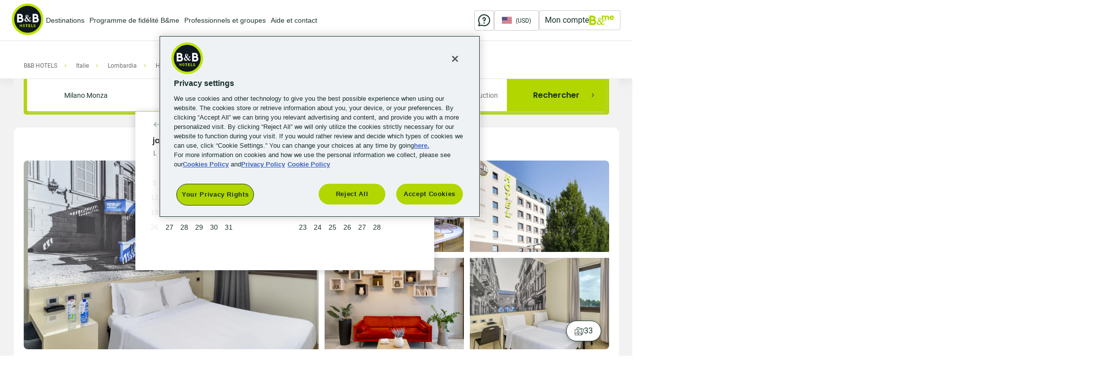

--- FILE ---
content_type: text/html; charset=UTF-8
request_url: https://www.hotel-bb.com/fr/hotel/milano-monza
body_size: 45103
content:
<!DOCTYPE html><html lang="fr" dir="ltr" prefix="og: https://ogp.me/ns#" class="without-availability page-type-desktop"><head><script data-domain-script="740caccc-15cf-4090-b0c1-5cde6663f921"
src="https://cdn.cookielaw.org/scripttemplates/otSDKStub.js"
charset="UTF-8"
type="text/javascript"
data-document-language="true"></script><script type="text/javascript">
function OptanonWrapper() {
window.dataLayerAnalytics = window.dataLayerAnalytics || [];
window.dataLayerAnalytics.push({event:'OneTrustGroupsUpdated'});
if (document.getElementById('onetrust-banner-sdk')) {
var isMobile = window.matchMedia("(max-width: 480px)").matches;
if (isMobile) {
var acceptBtn = document.getElementById("onetrust-accept-btn-handler");
var declineBtn = document.getElementById("onetrust-reject-all-handler");
var cookieSettingsBtn = document.getElementById("onetrust-pc-btn-handler");
var btnContainer = document.getElementById("onetrust-button-group");
btnContainer.append(acceptBtn, declineBtn, cookieSettingsBtn);
}
}
}
</script><script type="application/json" data-drupal-selector="drupal-settings-json">{"path":{"baseUrl":"\/","pathPrefix":"fr\/","currentPath":"node\/493","currentPathIsAdmin":false,"isFront":false,"currentLanguage":"fr"},"pluralDelimiter":"\u0003","suppressDeprecationErrors":true,"ajaxPageState":{"libraries":"bbh_bandme\/bandme_notification_msg,bbh_bandme\/modal_close_reload,bbh_bandme\/save_rates,bbh_datalayer\/bbh_datalayer_ga4,bbh_datalayer\/behaviors,bbh_dynamic_serving\/bbh_dynamic_serving.page_type_checker,bbh_footer\/anon_subscription,bbh_footer\/browser_language_subscription_form,bbh_footer\/subscription_form_update_command,bbh_front\/ajax-load-rooms,bbh_front\/dynatraceprod_script,bbh_front\/filters-open-close,bbh_front\/fixed-container,bbh_front\/geoip,bbh_front\/global-css,bbh_front\/hotel-css,bbh_front\/js-footer,bbh_front\/js-header,bbh_front\/js-hotel,bbh_front\/map-expand,bbh_front\/scroll_to_modal_image,bbh_front\/search,bbh_front\/search-bar-button,bbh_front_page\/bbh_front_page.footer.social_menu_wrap,bbh_front_page\/drupal.bbh_front_page.contextualized_content,bbh_hotel\/bbh_ajax_pager,bbh_hotel\/bbh_hotel_breakfast_service,bbh_hotel\/bbh_hotel_parking_service,bbh_hotel\/bbh_idle,bbh_hotel\/hotels_lazy_load,bbh_hotel\/hotels_set_picto_new,bbh_hotel\/payment_policy_popup,bbh_hotel\/telephone_prefix,bbh_user\/toggle_legal_notice,blazy\/blazy,blazy\/classlist,blazy\/polyfill,blazy\/promise,blazy\/raf,ckeditor_indentblock\/indentblock,classy\/base,classy\/messages,core\/normalize,datalayer\/behaviors,paragraphs\/drupal.paragraphs.unpublished,social_media_links\/social_media_links.theme,system\/base,trust_you\/trust_you.trust_you_select_lang,views\/views.module","theme":"bbh_front","theme_token":null},"ajaxTrustedUrl":{"\/fr\/hotel\/sprites\/symbol\/svg\/sprite.symbol.svg":true,"\/fr\/search":true},"dataLayer":{"defaultLang":"en","languages":{"es":{"id":"es","name":"Espa\u00f1ol","direction":"ltr","weight":-10},"en":{"id":"en","name":"English","direction":"ltr","weight":-9},"fr":{"id":"fr","name":"Fran\u00e7ais","direction":"ltr","weight":-8},"ca":{"id":"ca","name":"Catal\u00e0","direction":"ltr","weight":-7},"de":{"id":"de","name":"Deutsch","direction":"ltr","weight":-6},"it":{"id":"it","name":"Italiano","direction":"ltr","weight":-5},"pt":{"id":"pt","name":"Portugu\u00eas","direction":"ltr","weight":-4},"pl":{"id":"pl","name":"Polski","direction":"ltr","weight":-3},"cs":{"id":"cs","name":"\u010cesky","direction":"ltr","weight":-1},"nl":{"id":"nl","name":"Nederlands","direction":"ltr","weight":0},"pt-br":{"id":"pt-br","name":"PT-BR","direction":"ltr","weight":1},"sl":{"id":"sl","name":"Sloven\u0161\u010dina","direction":"ltr","weight":2},"hu":{"id":"hu","name":"Magyar","direction":"ltr","weight":3},"da":{"id":"da","name":"Dansk","direction":"ltr","weight":4}}},"bbh_datalayer":{"containers":["dataLayerAnalytics"],"pageTracked":false,"routeName":"hotel page","mashineRouteName":"entity.node.canonical","score":"4.2","node_title":"B\u0026B HOTEL Milano Monza"},"bbh_datalayer_ga4":{"page_data":{"type":"Book","category1":"Book hotel","city":"Monza","country":"IT","region":"Lombardia"},"userLoyaltyProgram":"unknow"},"contextualized":{"footer_legal_menu":{"current":{"all":"all"},"available":{"all":"all"}},"footer_menu":{"current":{"all":"all"},"available":{"LU":"LU","AT":"AT","all":"all","BR":"BR","CZ":"CZ","DK":"DK","FR":"FR","DE":"DE","IT":"IT","NL":"NL","PL":"PL","PT":"PT","ES":"ES","US":"US"}},"main_menu":{"current":{"all":"all"},"available":{"LU":"LU","ES":"ES","all":"all","AT":"AT","BE":"BE","BR":"BR","CZ":"CZ","DK":"DK","FR":"FR","DE":"DE","HU":"HU","IT":"IT","NL":"NL","PL":"PL","PT":"PT","CH":"CH","GB":"GB","US":"US","SI":"SI"}}},"blazy":{"loadInvisible":false,"offset":180,"saveViewportOffsetDelay":100,"validateDelay":125,"container":"","loader":true,"unblazy":false},"blazyIo":{"disconnect":false,"rootMargin":"0px","threshold":[0,0.25,0.5,0.75,1]},"currentLanguage":"Fran\u00e7ais","hotelData":{"markers":[{"id":493,"title":"B\u0026B HOTEL Milano Monza","href":"https:\/\/www.hotel-bb.com\/fr\/hotel\/milano-monza","image":"https:\/\/res.cloudinary.com\/hzekpb1cg\/image\/upload\/q_auto:low\/c_fill,h_231,w_373,f_auto\/s3\/public\/prod\/s3fs-public\/Monza_superior_03_0-39094_0.jpg","images":["https:\/\/res.cloudinary.com\/hzekpb1cg\/image\/upload\/q_auto:low\/c_fill,h_231,w_373,f_auto\/s3\/public\/prod\/s3fs-public\/Monza_superior_03_0-39094_0.jpg","https:\/\/res.cloudinary.com\/hzekpb1cg\/image\/upload\/q_auto:low\/c_fill,h_231,w_373,f_auto\/s3\/public\/prod\/s3fs-public\/Monza_breakfast_05_0.e8abc784-39077.jpg","https:\/\/res.cloudinary.com\/hzekpb1cg\/image\/upload\/q_auto:low\/c_fill,h_231,w_373,f_auto\/s3\/public\/prod\/s3fs-public\/Monza_esterni-39102.jpg","https:\/\/res.cloudinary.com\/hzekpb1cg\/image\/upload\/q_auto:low\/c_fill,h_231,w_373,f_auto\/s3\/public\/prod\/s3fs-public\/DSC0044-39104.jpg","https:\/\/res.cloudinary.com\/hzekpb1cg\/image\/upload\/q_auto:low\/c_fill,h_231,w_373,f_auto\/s3\/public\/prod\/s3fs-public\/Monza_twin_02_0-39099_0.jpg","https:\/\/res.cloudinary.com\/hzekpb1cg\/image\/upload\/q_auto:low\/c_fill,h_231,w_373,f_auto\/s3\/public\/prod\/s3fs-public\/Monza_reception_05_0-39091_0.jpg","https:\/\/res.cloudinary.com\/hzekpb1cg\/image\/upload\/q_auto:low\/c_fill,h_231,w_373,f_auto\/s3\/public\/prod\/s3fs-public\/Monza_family_02_0-39073_0.jpg","https:\/\/res.cloudinary.com\/hzekpb1cg\/image\/upload\/q_auto:low\/c_fill,h_231,w_373,f_auto\/s3\/public\/prod\/s3fs-public\/Monza_reception_03_0-39089_0.jpg","https:\/\/res.cloudinary.com\/hzekpb1cg\/image\/upload\/q_auto:low\/c_fill,h_231,w_373,f_auto\/s3\/public\/prod\/s3fs-public\/Monza_entrance_0-39075_0.jpg","https:\/\/res.cloudinary.com\/hzekpb1cg\/image\/upload\/q_auto:low\/c_fill,h_231,w_373,f_auto\/s3\/public\/prod\/s3fs-public\/W3B9285-39105.jpg","https:\/\/res.cloudinary.com\/hzekpb1cg\/image\/upload\/q_auto:low\/c_fill,h_231,w_373,f_auto\/s3\/public\/prod\/s3fs-public\/Monza_superior_05_0-39096_0.jpg","https:\/\/res.cloudinary.com\/hzekpb1cg\/image\/upload\/q_auto:low\/c_fill,h_231,w_373,f_auto\/s3\/public\/prod\/s3fs-public\/Monza_PMR_03_0-39084_0.jpg","https:\/\/res.cloudinary.com\/hzekpb1cg\/image\/upload\/q_auto:low\/c_fill,h_231,w_373,f_auto\/s3\/public\/prod\/s3fs-public\/Monza_family_01_0-39072_1.jpg","https:\/\/res.cloudinary.com\/hzekpb1cg\/image\/upload\/q_auto:low\/c_fill,h_231,w_373,f_auto\/s3\/public\/prod\/s3fs-public\/Monza_family_03_0-39076_0.jpg","https:\/\/res.cloudinary.com\/hzekpb1cg\/image\/upload\/q_auto:low\/c_fill,h_231,w_373,f_auto\/s3\/public\/prod\/s3fs-public\/Monza_breakfast_02_0-39069_0.jpg","https:\/\/res.cloudinary.com\/hzekpb1cg\/image\/upload\/q_auto:low\/c_fill,h_231,w_373,f_auto\/s3\/public\/prod\/s3fs-public\/Monza_breakfast_01_0-39071_0.jpg","https:\/\/res.cloudinary.com\/hzekpb1cg\/image\/upload\/q_auto:low\/c_fill,h_231,w_373,f_auto\/s3\/public\/prod\/s3fs-public\/Monza_breakfast_04_0-39070_0.jpg","https:\/\/res.cloudinary.com\/hzekpb1cg\/image\/upload\/q_auto:low\/c_fill,h_231,w_373,f_auto\/s3\/public\/prod\/s3fs-public\/Monza_superior_04_0-39095_0.jpg","https:\/\/res.cloudinary.com\/hzekpb1cg\/image\/upload\/q_auto:low\/c_fill,h_231,w_373,f_auto\/s3\/public\/prod\/s3fs-public\/Monza_PMR_01_0-39083_0.jpg","https:\/\/res.cloudinary.com\/hzekpb1cg\/image\/upload\/q_auto:low\/c_fill,h_231,w_373,f_auto\/s3\/public\/prod\/s3fs-public\/Monza_PMR_02_0-39082_5.jpg","https:\/\/res.cloudinary.com\/hzekpb1cg\/image\/upload\/q_auto:low\/c_fill,h_231,w_373,f_auto\/s3\/public\/prod\/s3fs-public\/Monza_superior_01_0-39092_1.jpg","https:\/\/res.cloudinary.com\/hzekpb1cg\/image\/upload\/q_auto:low\/c_fill,h_231,w_373,f_auto\/s3\/public\/prod\/s3fs-public\/Monza_superior_02_0-39093_0.jpg","https:\/\/res.cloudinary.com\/hzekpb1cg\/image\/upload\/q_auto:low\/c_fill,h_231,w_373,f_auto\/s3\/public\/prod\/s3fs-public\/Monza_reception_01_0-39087_0.jpg","https:\/\/res.cloudinary.com\/hzekpb1cg\/image\/upload\/q_auto:low\/c_fill,h_231,w_373,f_auto\/s3\/public\/prod\/s3fs-public\/Monza_reception_02_0-39088_0.jpg","https:\/\/res.cloudinary.com\/hzekpb1cg\/image\/upload\/q_auto:low\/c_fill,h_231,w_373,f_auto\/s3\/public\/prod\/s3fs-public\/Monza_reception_04_0-39090.jpg","https:\/\/res.cloudinary.com\/hzekpb1cg\/image\/upload\/q_auto:low\/c_fill,h_231,w_373,f_auto\/s3\/public\/prod\/s3fs-public\/Monza_twin_01_0-39098_1.jpg","https:\/\/res.cloudinary.com\/hzekpb1cg\/image\/upload\/q_auto:low\/c_fill,h_231,w_373,f_auto\/s3\/public\/prod\/s3fs-public\/Monza_twin_03_0-39100_0.jpg","https:\/\/res.cloudinary.com\/hzekpb1cg\/image\/upload\/q_auto:low\/c_fill,h_231,w_373,f_auto\/s3\/public\/prod\/s3fs-public\/Monza_parking_0-39081_0.jpg","https:\/\/res.cloudinary.com\/hzekpb1cg\/image\/upload\/q_auto:low\/c_fill,h_231,w_373,f_auto\/s3\/public\/prod\/s3fs-public\/Monza_family_view_0-39080_0.jpg","https:\/\/res.cloudinary.com\/hzekpb1cg\/image\/upload\/q_auto:low\/c_fill,h_231,w_373,f_auto\/s3\/public\/prod\/s3fs-public\/Monza_PMR_05_0-39086_0.jpg","https:\/\/res.cloudinary.com\/hzekpb1cg\/image\/upload\/q_auto:low\/c_fill,h_231,w_373,f_auto\/s3\/public\/prod\/s3fs-public\/Monza_PMR_04_0-39085_0.jpg","https:\/\/res.cloudinary.com\/hzekpb1cg\/image\/upload\/q_auto:low\/c_fill,h_231,w_373,f_auto\/s3\/public\/prod\/s3fs-public\/Monza_superior_06_0-39097_0.jpg","https:\/\/res.cloudinary.com\/hzekpb1cg\/image\/upload\/q_auto:low\/c_fill,h_231,w_373,f_auto\/s3\/public\/prod\/s3fs-public\/Monza_family_05_0-39079_0.jpg"],"location":{"lat":45.5902684,"lon":9.2484888},"countryCode":"IT","popupHtml":"\u003Cdiv class=\u0022popup-box\u0022\u003E\u003Cdiv class=\u0022map-popup\u0022\u003E\n\u003Cdiv data-nid=\u002237991\u0022 data-hotel_id=\u002224764\u0022 data-country=\u0022be\u0022 role=\u0022article\u0022 class=\u0022node node--type-hotel node--view-mode-map-marker-popup hotel-preview\u0022\u003E\u003Ca href=\u0022#\u0022 class=\u0022hotel-preview__holder hotel-url\u0022\u003E\u003Cdiv class=\u0022image-holder\u0022\u003E\u003C\/div\u003E\u003Cdiv class=\u0022hotel-preview__image-box\u0022\u003E\u003Cdiv class=\u0022hotel-preview__info-panel\u0022\u003E\u003Cspan class=\u0022hotel-preview__info-txt\u0022\u003E\u003C\/span\u003E\u003C\/div\u003E\u003C\/div\u003E\u003Cdiv class=\u0022hotel-preview__description\u0022\u003E\u003Ch3 class=\u0022hotel-preview__title\u0022\u003E\u003C\/h3\u003E\u003Cspan class=\u0022distance-info\u0022\u003E\u003C\/span\u003E\u003Cdiv class=\u0022raiting-block\u0022\u003E\u003C\/div\u003E\u003Cdiv class=\u0022hotel-preview__services hidden\u0022\u003E\u003C\/div\u003E\u003Cdiv class=\u0022hotel-preview__details\u0022\u003E\u003Cdiv class=\u0022hotel-preview__promo\u0022\u003E\u003Cstrong class=\u0022hotel-preview__promo-title\u0022\u003E\u003C\/strong\u003E\u003Cstrong class=\u0022hotel-preview__promo-value\u0022\u003E\u003C\/strong\u003E\u003C\/div\u003E\u003Cdiv class=\u0022hotel-preview__details-txt\u0022\u003E\u003Cspan class=\u0022hotel-preview__price-txt\u0022\u003E\u003C\/span\u003E\u003C\/div\u003E\u003Cdiv class=\u0022hotel-preview__price-box\u0022\u003E\u003Cdiv class=\u0022hotel-preview__price-wrapp\u0022\u003E\u003Cspan class=\u0022hotel-preview__price-instead\u0022\u003E\u003C\/span\u003E\u003Cspan class=\u0022hotel-preview__price\u0022\u003E\u003C\/span\u003E\u003C\/div\u003E\u003Cdiv class=\u0022hotel-preview__details-txt\u0022\u003E\u003Cspan class=\u0022hotel-preview__details-persons\u0022\u003E\u003C\/span\u003E\u003C\/div\u003E\u003C\/div\u003E\u003C\/div\u003E\u003Cdiv class=\u0022hotel-preview__btn-wrap\u0022\u003E\u003Cdiv class=\u0022button\u0022\u003E\u003Cspan class=\u0022button__inner\u0022\u003EV\u00e9rifier la disponibilit\u00e9\u003C\/span\u003E\u003C\/div\u003E\u003C\/div\u003E\u003C\/div\u003E\u003C\/a\u003E\u003C\/div\u003E\u003C\/div\u003E\u003C\/div\u003E","bestPrice":"0","compositions":{"total":{"rooms":1,"adults":1,"children":0},"sleepers":[{"adultsCount":1,"childrenCount":0}],"url":"\/fr\/hotel\/milano-monza"},"totalScore":" \u003Cspan class=\u0022number\u0022\u003E\u003Cspan\u003E4.2\u003C\/span\u003E \/ \u003Cspan\u003E5\u003C\/span\u003E\u003C\/span\u003E\n \u003Cdiv class=\u0022ty-preview-rating inline-icone-reviews\u0022\u003E\u003Cul class=\u0022raiting-list\u0022\u003E\u003Cli class=\u0022active\u0022\u003E1\u003C\/li\u003E\u003Cli class=\u0022active\u0022\u003E2\u003C\/li\u003E\u003Cli class=\u0022active\u0022\u003E3\u003C\/li\u003E\u003Cli class=\u0022active\u0022\u003E4\u003C\/li\u003E\u003Cli\u003E5\u003C\/li\u003E\u003C\/ul\u003E\u003C\/div\u003E\n \u003Cspan class=\u0022link ty-preview-count\u0022\u003E(1650 avis clients)\u003C\/span\u003E\n \n","isPromoCodeApplied":null,"promoCodeAppliedText":null,"icon":"\/themes\/custom\/bbh_front\/html\/images\/hotel-logo-pin.png","iconActive":"\/themes\/custom\/bbh_front\/html\/images\/pin-logo.svg","iconHover":"\/themes\/custom\/bbh_front\/html\/images\/pin-logo.svg","address":"Via Lario, 19","code":"20900","city":"Monza","country":"Italie","addition_to_address":null,"main_cities":["monza"],"billing_address":false,"display_mandatory_address":false,"display_mandatory_city_address":false,"display_mandatory_postal_code_address":false,"display_mandatory_country_address":false,"display_mandatory_citizenship":false,"display_mandatory_per_occupant":false,"display_mandatory_\u0441itizenship_occupant_per_room":false,"display_optional_email_occupant_per_room":true,"address_string":"20900 Monza, Italie","hotel_id":"12923","available":false,"isPartial":false,"partialData":[],"noAvailability":true,"priceNumber":0,"hotel_services":"\u003Cdiv class=\u0022services\u0022\u003E \u003Cdiv class=\u0022service\u0022\u003E\n \u003Cdiv class=\u0022services-icon\u0022 title=\u0022Wi-Fi 300 Mb\/s gratuit\u0022\u003E\n \u003Cimg src=\u0022https:\/\/www.hotel-bb.com\/css-js\/public\/prod\/s3fs-public\/icons\/Free-wifi_0-523_1.svg\u0022 alt=\u0022Wi-Fi 300 Mb\/s gratuit\u0022\u003E\n \u003C\/div\u003E\n \u003Cdiv class=\u0022service-name\u0022\u003E\n Wi-Fi 300 Mb\/s gratuit\n \u003C\/div\u003E\n \u003C\/div\u003E\n \u003Cdiv class=\u0022service\u0022\u003E\n \u003Cdiv class=\u0022services-icon\u0022 title=\u0022Buffet petit-d\u00e9jeuner\u0022\u003E\n \u003Cimg src=\u0022https:\/\/www.hotel-bb.com\/css-js\/public\/prod\/s3fs-public\/icons\/Colazione-buffet-3-_0-526_2.svg\u0022 alt=\u0022Buffet petit-d\u00e9jeuner\u0022\u003E\n \u003C\/div\u003E\n \u003Cdiv class=\u0022service-name\u0022\u003E\n Buffet petit-d\u00e9jeuner\n \u003C\/div\u003E\n \u003C\/div\u003E\n \u003Cdiv class=\u0022service\u0022\u003E\n \u003Cdiv class=\u0022services-icon\u0022 title=\u0022Chromecast et SKY cha\u00eenes\u0022\u003E\n \u003Cimg src=\u0022https:\/\/www.hotel-bb.com\/css-js\/public\/prod\/s3fs-public\/icons\/SKY-chromecast-541_1.svg\u0022 alt=\u0022Chromecast et SKY cha\u00eenes\u0022\u003E\n \u003C\/div\u003E\n \u003Cdiv class=\u0022service-name\u0022\u003E\n Chromecast et SKY cha\u00eenes\n \u003C\/div\u003E\n \u003C\/div\u003E\n \u003Cdiv class=\u0022service\u0022\u003E\n \u003Cdiv class=\u0022services-icon\u0022 title=\u0022Chauffage \u0026amp; air conditionn\u00e9\u0022\u003E\n \u003Cimg src=\u0022https:\/\/www.hotel-bb.com\/css-js\/public\/prod\/s3fs-public\/icons\/Aria-condizionata-2-1-500_0.svg\u0022 alt=\u0022Chauffage \u0026amp; air conditionn\u00e9\u0022\u003E\n \u003C\/div\u003E\n \u003Cdiv class=\u0022service-name\u0022\u003E\n Chauffage \u0026amp; air conditionn\u00e9\n \u003C\/div\u003E\n \u003C\/div\u003E\n \u003Cdiv class=\u0022service\u0022\u003E\n \u003Cdiv class=\u0022services-icon\u0022 title=\u0022Parking gratuit (sous r\u00e9serve de disponibilit\u00e9)\u0022\u003E\n \u003Cimg src=\u0022https:\/\/www.hotel-bb.com\/css-js\/public\/prod\/s3fs-public\/icons\/Parcheggio-esterno-free-510_2.svg\u0022 alt=\u0022Parking gratuit (sous r\u00e9serve de disponibilit\u00e9)\u0022\u003E\n \u003C\/div\u003E\n \u003Cdiv class=\u0022service-name\u0022\u003E\n Parking gratuit (sous r\u00e9serve de disponibilit\u00e9)\n \u003C\/div\u003E\n \u003C\/div\u003E\n \u003C\/div\u003E","availabilityChecking":false,"isCurrentHotel":true}],"getAvailabilityUrl":"\/fr\/bbh-hotel\/493\/getAvailability","getCTAsBandmeBlockUrl":"\/fr\/bbh-api\/ctas-bandme-block","new_hotel":"0","opening_date":"2010-09-09","b_me_rate":false,"hasRoomAvailability":0,"isBandmeEnabled":true,"roomsDataAll":{"R12":{"reservationInfo":{"startDate":"2026-01-27","endDate":"2026-01-28","checkIn":"27 janv. 2026","checkOut":"28 janv. 2026","mainCurrency":"","subCurrency":"","nights":1,"rooms":1,"adult":1,"children":0},"roomInfo":{"title":"Chambre Double","titleEn":"Double Room","maxRooms":0,"capacity_picto":[],"capacity_label":"Maximum 2 personnes","max_capacity":"2","min_children_age":null,"currency":"","quantity":1,"specificity":[],"bed_type_picto":[],"is_show_link_for_popup":true,"taxLabel":"Taxe de s\u00e9jour non incluse"}},"R22":{"reservationInfo":{"startDate":"2026-01-27","endDate":"2026-01-28","checkIn":"27 janv. 2026","checkOut":"28 janv. 2026","mainCurrency":"","subCurrency":"","nights":1,"rooms":1,"adult":1,"children":0},"roomInfo":{"title":"Chambre double avec 2 lits","titleEn":"Twin Room","maxRooms":0,"capacity_picto":[],"capacity_label":"Maximum 2 personnes","max_capacity":"2","min_children_age":null,"currency":"","quantity":1,"specificity":[],"bed_type_picto":[],"is_show_link_for_popup":true,"taxLabel":"Taxe de s\u00e9jour non incluse"}},"R22D":{"reservationInfo":{"startDate":"2026-01-27","endDate":"2026-01-28","checkIn":"27 janv. 2026","checkOut":"28 janv. 2026","mainCurrency":"","subCurrency":"","nights":1,"rooms":1,"adult":1,"children":0},"roomInfo":{"title":"Chambre double avec 2 lits - Acc\u00e8s handicap\u00e9","titleEn":"Twin room with Mobility Access","maxRooms":0,"capacity_picto":[],"capacity_label":"Maximum 2 personnes","max_capacity":"2","min_children_age":null,"currency":"","quantity":1,"specificity":[],"bed_type_picto":[],"is_show_link_for_popup":true,"taxLabel":"Taxe de s\u00e9jour non incluse"}},"R12D":{"reservationInfo":{"startDate":"2026-01-27","endDate":"2026-01-28","checkIn":"27 janv. 2026","checkOut":"28 janv. 2026","mainCurrency":"","subCurrency":"","nights":1,"rooms":1,"adult":1,"children":0},"roomInfo":{"title":"Chambre Double - Acc\u00e8s handicap\u00e9","titleEn":"Double Room with Mobility Access","maxRooms":0,"capacity_picto":[],"capacity_label":"Maximum 2 personnes","max_capacity":"2","min_children_age":null,"currency":"","quantity":1,"specificity":[],"bed_type_picto":[],"is_show_link_for_popup":true,"taxLabel":"Taxe de s\u00e9jour non incluse"}},"R12P":{"reservationInfo":{"startDate":"2026-01-27","endDate":"2026-01-28","checkIn":"27 janv. 2026","checkOut":"28 janv. 2026","mainCurrency":"","subCurrency":"","nights":1,"rooms":1,"adult":1,"children":0},"roomInfo":{"title":"Chambre Double - Superior","titleEn":"Double Room - Superior","maxRooms":0,"capacity_picto":[],"capacity_label":"Maximum 2 personnes","max_capacity":"2","min_children_age":null,"currency":"","quantity":1,"specificity":[],"bed_type_picto":[],"is_show_link_for_popup":true,"taxLabel":"Taxe de s\u00e9jour non incluse"}}},"enable_new_phone_display":false,"hotelId":"12923","id":"493","commercialHotelName":"Milano Monza","city":"Monza","region":"Lombardia","country":"it","continent":"","hotelPage":true,"currency":"EUR","countryCode":"it","taxInfo":"Hors taxe de s\u00e9jour","taxText":"\u003Cp\u003ETaxe de s\u00e9jour de la commune de Monza exclue. La taxe de s\u00e9jour de 2 \u20ac par personne, par nuit est obligatoire pour tous les visiteurs sauf pour les mineurs de 18 ans s\u2019ils sont accompagn\u00e9s d\u2019au moins un adulte et doit \u00eatre pay\u00e9 s\u00e9par\u00e9ment \u00e0 l\u2019enregistrement.\u00a0\u003C\/p\u003E"},"idleObj":{"delay":"30"},"showSelectTrustYou":true,"parkingPrices":[],"hotelCurrency":"EUR","priceParkingAvailable":false,"breakfastPrices":[],"priceAvailable":false,"lazyLibrary":{"bbh_front\/search-form":{"elements":[".bbh-search-block-form"],"files":["https:\/\/www.hotel-bb.com\/css-js\/public\/prod\/js\/js__BOdC5X5rWRrbGDDbHjUuGCrhEwgrbKkIls68ZdMjZg.js"],"dependencies":["bbh_front\/vendor"],"trigger":"searchFormLoaded"},"bbh_front\/search-block-homepage":{"elements":[".main-slider__search",".use-sticky"],"files":["https:\/\/www.hotel-bb.com\/css-js\/public\/prod\/js\/js_tUQqhGuX028bmq7t7-fBpMByOU2-oypXINCCNT6j04Y.js"]},"bbh_front\/my-account-dropdown":{"elements":[".my-account-dropdown"],"files":["https:\/\/www.hotel-bb.com\/css-js\/public\/prod\/js\/js_YaKb2BtXJ_9W7Ef9YK0vwe1MLL-5DXNutQYZMdGm2W4.js"]},"bbh_front\/bbh_front":{"elements":[".main-slider__links .links-holder"],"files":["https:\/\/www.hotel-bb.com\/css-js\/public\/prod\/js\/js_LrdSndSAx7jA3jZ6LWm7oi_bdKLWsLz4ucJZA76bnD8.js"]},"bbh_front\/custom-calendar":{"elements":[".js-calendar"],"files":["https:\/\/www.hotel-bb.com\/css-js\/public\/prod\/js\/js_cUQqHCRHQqhUz437R-MicpbgXAeCMQjyZjRnZpiRHWE.js"]}},"google_places_resrictions":[],"faqGAHotel":{"19531":"What are the check-in\/check-out hours?","19541":"What services are available in the [hotels_faq:hotel_name]?","51191":"What is the B\u0026Me rate?","51192":"Does [hotels_faq:hotel_name] offer breakfast?","51193":"Can I bring my pet to the hotel?","51194":"Does every room at [hotels_faq:hotel_name] have a private bathroom?","51195":"Is air conditioning and heating available in the rooms?","51196":"How often is housekeeping provided at [hotels_faq:hotel_name]?"},"bbh_user":{"isLoggedIn":false},"toggleLegalNotice":{"closeText":"Masquer les informations l\u00e9gales","toggelText":"Afficher les informations l\u00e9gales"},"homepageLinks":{"en-FR":"\/en\/fr","fr-FR":"\/fr","en-IT":"\/en\/it","it-IT":"\/it","es":"\/es\/int","en":"\/en","fr":"\/fr\/int","de":"\/de\/int","it":"\/it\/int","pt":"\/pt\/int","pl":"\/pl\/int","cs":"\/cs\/int","nl":"\/nl\/int","sl":"\/sl\/int","hu":"\/hu\/int","da":"\/da\/int","en-PT":"\/en\/pt","pt-PT":"\/pt","es-DE":"\/es\/de","en-DE":"\/en\/de","fr-DE":"\/fr\/de","de-DE":"\/de","it-DE":"\/it\/de","pt-DE":"\/pt\/de","en-BE":"\/en\/be","fr-BE":"\/fr\/be","nl-BE":"\/nl\/be","en-CH":"\/en\/ch","fr-CH":"\/fr\/ch","de-CH":"\/de\/ch","en-AT":"\/en\/at","de-AT":"\/de\/at","en-PL":"\/en\/pl","pl-PL":"\/pl","en-CZ":"\/en\/cz","cs-CZ":"\/cs","en-SI":"\/en\/si","sl-SI":"\/sl","en-BR":"\/en\/br","pt-BR":"\/pt\/br","en-NL":"\/en\/nl","de-NL":"\/de\/nl","nl-NL":"\/nl","en-HU":"\/en\/hu","hu-HU":"\/hu","en-DK":"\/en\/dk","de-DK":"\/de\/dk","da-DK":"\/da","en-US":"\/en\/us","en-GB":"\/en\/gb","es-ES":"\/es","en-ES":"\/en\/es","en-LU":"\/en\/lu","fr-LU":"\/fr\/lu","de-LU":"\/de\/lu","en-LI":"\/en\/li","de-LI":"\/de\/li"},"default_short_format":"d M","languages_list":{"es":{},"en":{},"fr":{},"de":{},"it":{},"pt":{},"pl":{},"cs":{},"nl":{},"sl":{},"hu":{},"da":{}},"default_language":"en","disableSolrSearch":false,"current_language_settings":{"date_format":"d M Y","time_format":24,"first_day":1},"countryCurrencies":{"ad":{"symbol":"\u20ac","code":"EUR","name":"Euro"},"li":{"symbol":"CHF","code":"CHF","name":"Swiss Franc"},"lu":{"symbol":"\u20ac","code":"EUR","name":"Euro"},"be":{"symbol":"\u20ac","code":"EUR","name":"Euro"},"gb":{"symbol":"\u00a3","code":"GBP","name":"British Pound Sterling"},"br":{"symbol":"R$","code":"BRL","name":"Brazilian Real"},"cz":{"symbol":"K\u010d","code":"CZK","name":"Czech Republic Koruna"},"de":{"symbol":"\u20ac","code":"EUR","name":"Euro"},"es":{"symbol":"\u20ac","code":"EUR","name":"Euro"},"fr":{"symbol":"\u20ac","code":"EUR","name":"Euro"},"it":{"symbol":"\u20ac","code":"EUR","name":"Euro"},"hu":{"symbol":"Ft","code":"HUF","name":"Hungarian Forint"},"nl":{"symbol":"\u20ac","code":"EUR","name":"Euro"},"pl":{"symbol":"z\u0142","code":"PLN","name":"Polish Zloty"},"pt":{"symbol":"\u20ac","code":"EUR","name":"Euro"},"si":{"symbol":"\u20ac","code":"EUR","name":"Euro"},"ch":{"symbol":"CHF","code":"CHF","name":"Swiss Franc"},"at":{"symbol":"\u20ac","code":"EUR","name":"Euro"},"dk":{"symbol":"Dkr","code":"DKK","name":"Danish Krone"},"us":{"symbol":"$","code":"USD","name":"US Dollar"},"default":{"symbol":"\u20ac","code":"EUR","name":"Euro"}},"suggestionData":{"title":"Milano Monza","type":"B\u0026B HOTEL","city":"Monza","date":"","href":"\/fr\/hotel\/milano-monza","nid":"493","hotel_id":"12923","locations":[45.5902684,9.2484888],"radius":"50","language":"","key":"hotels"},"bbh_search":{"zoomlevelAvailabilityRequest":"9","zoomlevelAailabilityDisplay":"10","client_id":"gme-moveon","map_id":"bdbfe6e1e41f4a473223637f","hotels_request_limit":"10","searchzonedisplay":1,"cluster_algorithm":"SuperClusterAlgorithm","cluster_arguments":"minZoom:0,maxZoom:16,minPoints:2,radius:300","ignore_query":false,"contributedCountries":{"fr":["Espagne","Italie","France","Allemagne","Pologne","R\u00e9publique Tch\u00e8que","Suisse","Br\u00e9sil","Belgique","Portugal","Slov\u00e9nie","Autriche","Hongrie","Pays-Bas","Danemark","\u00c9tats-Unis d\u0027Am\u00e9rique","Royaume-Uni","Luxembourg","Liechtenstein"]}},"googlemap":{"query":"client=gme-moveon\u0026language=fr\u0026libraries=places\u0026callback=initGoogleMap\u0026v=3.41","domain":"https:\/\/maps.googleapis.com\/maps\/api\/js","fullUrl":"https:\/\/maps.googleapis.com\/maps\/api\/js?client=gme-moveon\u0026language=fr\u0026libraries=places\u0026callback=initGoogleMap\u0026v=3.41"},"user":{"uid":0,"permissionsHash":"8e1416c490e70b113c23454f0f92a3559ccb4b477dd2ee601b05bcbcb01c4972"}}</script><script src="/css-js/public/prod/js/js_o9N-Pagmnz1jLoZVEauRFu6fLGg_256ZE6hY8jXA46g.js"></script><script src="https://js.maxmind.com/js/apis/geoip2/v2.1/geoip2.js" async defer class="geoip-script" onerror="window.geoipStatus=&quot;error&quot;"></script><script src="/css-js/public/prod/js/js_z4acnD0VYYWhAzoezg_cxwZVjh8mOHe612t9RD0XP7w.js" defer class="promise-script"></script><script src="/css-js/public/prod/js/js_P6siXbGbeqWASg0udnkesbm3aEQyKHteWXXFpUIhfd8.js"></script><script src="/css-js/public/prod/s3fs-public/minifyjs/modules/custom/bbh_dynamic_serving/js/pageTypeRedirect.min.js?v=10.3.10" async></script><script src="https://www.google.com/recaptcha/api.js?onload=onloadcallback&render=explicit"></script><meta charset="utf-8" /><script>(function (i, s, o, g, r, a, m) { i[r] = i[r] || [], i["abtiming"] = 1 * new Date();a = s.createElement(o),m = s.getElementsByTagName(o)[0]; a.async = 1; a.src = g; m.parentNode.insertBefore(a, m)})(window, document, "script", "//try.abtasty.com/a94d0337da91299ba1f39b8da402ad77.js", "_abtasty");</script><script class="dataLayerAnalytics-script">var dataLayerAnalytics = [];</script><script type="application/ld+json">{ "@context": "http://schema.org", "@type": "FAQPage", "mainEntity": [ { "@type": "Question", "name": "Quels sont les horaires de check-in/check-out ?", "acceptedAnswer": { "@type": "Answer", "text": "<p>Le check-in se fait à partir de 14:00 et les départs se font jusqu'à&nbsp;12:00 au&nbsp;B&B HOTEL Milano Monza</p>\r\n" } }, { "@type": "Question", "name": "Quels sont les services disponibles au B&B HOTEL Milano Monza?", "acceptedAnswer": { "@type": "Answer", "text": "<p>&nbsp;</p>\r\n\r\n<p>Profitez des services suivants :</p>\r\n\r\n<p><div class=\"item-list\"><ul><li>Wi-Fi 300 Mb/s gratuit</li><li>Buffet petit-déjeuner</li><li>Chromecast et SKY chaînes</li></ul></div></p>\r\n\r\n<p><a class=\"scroll-link\" href=\"#services\">Voir tous les services proposés au B&B HOTEL Milano Monza.</a></p>\r\n" } } ]
}</script><script type="application/ld+json">{ "@context": "http://schema.org", "@type": "AggregateRating", "itemReviewed": { "@type": "Hotel", "name": "B&B HOTEL Milano Monza" }, "ratingValue": "4.2", "bestRating": "5", "ratingCount": 1650
}</script><meta name="description" content="Découvrez le B&amp;B Hotel Milano Monza : près du centre commercial avec salle de bain privée, climatisation et Wi-Fi 300 MB inclus." /><link rel="canonical" href="https://www.hotel-bb.com/fr/hotel/milano-monza" /><link rel="icon" href="/themes/custom/bbh_front/images/favicon/favicon.ico" /><link rel="mask-icon" href="/themes/custom/bbh_front/images/favicon/safari-pinned-tab.svg" /><link rel="icon" sizes="16x16" href="/themes/custom/bbh_front/images/favicon/favicon-16x16.png" /><link rel="icon" sizes="32x32" href="/themes/custom/bbh_front/images/favicon/favicon-32x32.png" /><link rel="icon" sizes="192x192" href="/themes/custom/bbh_front/images/favicon/android-chrome-192x192.png" /><link rel="apple-touch-icon" sizes="144x144" href="/themes/custom/bbh_front/images/favicon/mstile-144x144.png" /><link rel="apple-touch-icon-precomposed" sizes="144x144" href="/themes/custom/bbh_front/images/favicon/mstile-144x144.png" /><meta property="og:site_name" content="B&amp;B HOTELS" /><meta property="og:title" content="B&amp;B Hotel Milano Monza" /><meta property="og:description" content="Le B&amp;B Hotel Milano Monza   B&amp;B Hotel Milano Monza : votre Hôtel 3 Étoiles à Monza Brian..." /><meta property="og:image" content="https://res.cloudinary.com/hzekpb1cg/image/upload/q_95%2Cf_auto/s3/public/prod/s3fs-public/Monza_superior_03_0-39094_0.jpg" /><meta property="og:image" content="https://res.cloudinary.com/hzekpb1cg/image/upload/q_95%2Cf_auto/s3/public/prod/s3fs-public/Monza_breakfast_05_0.e8abc784-39077.jpg" /><meta property="og:image" content="https://res.cloudinary.com/hzekpb1cg/image/upload/q_95%2Cf_auto/s3/public/prod/s3fs-public/Monza_esterni-39102.jpg" /><meta property="og:image" content="https://res.cloudinary.com/hzekpb1cg/image/upload/q_95%2Cf_auto/s3/public/prod/s3fs-public/DSC0044-39104.jpg" /><meta property="og:image" content="https://res.cloudinary.com/hzekpb1cg/image/upload/q_95%2Cf_auto/s3/public/prod/s3fs-public/Monza_twin_02_0-39099_0.jpg" /><meta property="og:image" content="https://res.cloudinary.com/hzekpb1cg/image/upload/q_95%2Cf_auto/s3/public/prod/s3fs-public/Monza_reception_05_0-39091_0.jpg" /><meta property="og:image" content="https://res.cloudinary.com/hzekpb1cg/image/upload/q_95%2Cf_auto/s3/public/prod/s3fs-public/Monza_family_02_0-39073_0.jpg" /><meta property="og:image" content="https://res.cloudinary.com/hzekpb1cg/image/upload/q_95%2Cf_auto/s3/public/prod/s3fs-public/Monza_reception_03_0-39089_0.jpg" /><meta property="og:image" content="https://res.cloudinary.com/hzekpb1cg/image/upload/q_95%2Cf_auto/s3/public/prod/s3fs-public/Monza_entrance_0-39075_0.jpg" /><meta property="og:image" content="https://res.cloudinary.com/hzekpb1cg/image/upload/q_95%2Cf_auto/s3/public/prod/s3fs-public/W3B9285-39105.jpg" /><meta property="og:image" content="https://res.cloudinary.com/hzekpb1cg/image/upload/q_95%2Cf_auto/s3/public/prod/s3fs-public/Monza_superior_05_0-39096_0.jpg" /><meta property="og:image" content="https://res.cloudinary.com/hzekpb1cg/image/upload/q_95%2Cf_auto/s3/public/prod/s3fs-public/Monza_PMR_03_0-39084_0.jpg" /><meta property="og:image" content="https://res.cloudinary.com/hzekpb1cg/image/upload/q_95%2Cf_auto/s3/public/prod/s3fs-public/Monza_family_01_0-39072_1.jpg" /><meta property="og:image" content="https://res.cloudinary.com/hzekpb1cg/image/upload/q_95%2Cf_auto/s3/public/prod/s3fs-public/Monza_family_03_0-39076_0.jpg" /><meta property="og:image" content="https://res.cloudinary.com/hzekpb1cg/image/upload/q_95%2Cf_auto/s3/public/prod/s3fs-public/Monza_breakfast_02_0-39069_0.jpg" /><meta property="og:image" content="https://res.cloudinary.com/hzekpb1cg/image/upload/q_95%2Cf_auto/s3/public/prod/s3fs-public/Monza_breakfast_01_0-39071_0.jpg" /><meta property="og:image" content="https://res.cloudinary.com/hzekpb1cg/image/upload/q_95%2Cf_auto/s3/public/prod/s3fs-public/Monza_breakfast_04_0-39070_0.jpg" /><meta property="og:image" content="https://res.cloudinary.com/hzekpb1cg/image/upload/q_95%2Cf_auto/s3/public/prod/s3fs-public/Monza_superior_04_0-39095_0.jpg" /><meta property="og:image" content="https://res.cloudinary.com/hzekpb1cg/image/upload/q_95%2Cf_auto/s3/public/prod/s3fs-public/Monza_PMR_01_0-39083_0.jpg" /><meta property="og:image" content="https://res.cloudinary.com/hzekpb1cg/image/upload/q_95%2Cf_auto/s3/public/prod/s3fs-public/Monza_PMR_02_0-39082_5.jpg" /><meta property="og:image" content="https://res.cloudinary.com/hzekpb1cg/image/upload/q_95%2Cf_auto/s3/public/prod/s3fs-public/Monza_superior_01_0-39092_1.jpg" /><meta property="og:image" content="https://res.cloudinary.com/hzekpb1cg/image/upload/q_95%2Cf_auto/s3/public/prod/s3fs-public/Monza_superior_02_0-39093_0.jpg" /><meta property="og:image" content="https://res.cloudinary.com/hzekpb1cg/image/upload/q_95%2Cf_auto/s3/public/prod/s3fs-public/Monza_reception_01_0-39087_0.jpg" /><meta property="og:image" content="https://res.cloudinary.com/hzekpb1cg/image/upload/q_95%2Cf_auto/s3/public/prod/s3fs-public/Monza_reception_02_0-39088_0.jpg" /><meta property="og:image" content="https://res.cloudinary.com/hzekpb1cg/image/upload/q_95%2Cf_auto/s3/public/prod/s3fs-public/Monza_reception_04_0-39090.jpg" /><meta property="og:image" content="https://res.cloudinary.com/hzekpb1cg/image/upload/q_95%2Cf_auto/s3/public/prod/s3fs-public/Monza_twin_01_0-39098_1.jpg" /><meta property="og:image" content="https://res.cloudinary.com/hzekpb1cg/image/upload/q_95%2Cf_auto/s3/public/prod/s3fs-public/Monza_twin_03_0-39100_0.jpg" /><meta property="og:image" content="https://res.cloudinary.com/hzekpb1cg/image/upload/q_95%2Cf_auto/s3/public/prod/s3fs-public/Monza_parking_0-39081_0.jpg" /><meta property="og:image" content="https://res.cloudinary.com/hzekpb1cg/image/upload/q_95%2Cf_auto/s3/public/prod/s3fs-public/Monza_family_view_0-39080_0.jpg" /><meta property="og:image" content="https://res.cloudinary.com/hzekpb1cg/image/upload/q_95%2Cf_auto/s3/public/prod/s3fs-public/Monza_PMR_05_0-39086_0.jpg" /><meta property="og:image" content="https://res.cloudinary.com/hzekpb1cg/image/upload/q_95%2Cf_auto/s3/public/prod/s3fs-public/Monza_PMR_04_0-39085_0.jpg" /><meta property="og:image" content="https://res.cloudinary.com/hzekpb1cg/image/upload/q_95%2Cf_auto/s3/public/prod/s3fs-public/Monza_superior_06_0-39097_0.jpg" /><meta property="og:image" content="https://res.cloudinary.com/hzekpb1cg/image/upload/q_95%2Cf_auto/s3/public/prod/s3fs-public/Monza_family_05_0-39079_0.jpg" /><meta name="msvalidate.01" content="554857DF8A4DCEE3D7FEF06ACE697F24" /><meta name="google-site-verification" content="wi1nyxa0H69saWkzbldN0abbyx6G0SjVYff4Rz5i8g8" /><meta name="p:domain_verify" content="efd6b4adf55b024f20076559aedce362" /><meta name="MobileOptimized" content="width" /><meta name="HandheldFriendly" content="true" /><meta name="viewport" content="width=device-width, initial-scale=1.0" /><link rel="preconnect" href="https://dcinfos-cache.abtasty.com" crossorigin /><link rel="preconnect" href="https://ariane.abtasty.com" /><link rel="preconnect" href="https://dcinfos.abtasty.com" /><link rel="preconnect" href="https://js.maxmind.com" /><link rel="preconnect" href="https://www.googletagmanager.com" /><link rel="preconnect" href="https://res.cloudinary.com" /><link rel="preconnect" href="https://cdn.cookielaw.org" /><link rel="preconnect" href="https://geoip-js.com" /><link rel="preconnect" href="https://try.abtasty.com" /><style type="text/css">@font-face{font-family:"Akkurat-Pro-Regular";src:url("/themes/custom/bbh_front/html/fonts/lineto-akkurat-pro-regular.woff2") format("woff2"),url("/themes/custom/bbh_front/html/fonts/lineto-akkurat-pro-regular.woff") format("woff");font-weight:normal;font-style:normal;font-display:swap;}@font-face{font-family:"Akkurat-Pro-Bold";src:url("/themes/custom/bbh_front/html/fonts/lineto-akkurat-pro-bold.woff2") format("woff2"),url("/themes/custom/bbh_front/html/fonts/lineto-akkurat-pro-bold.woff") format("woff");font-weight:normal;font-style:normal;font-display:swap;}@font-face{font-family:"Akkurat-Pro-Italic";src:url("/themes/custom/bbh_front/html/fonts/lineto-akkurat-pro-italic.woff2") format("woff2"),url("/themes/custom/bbh_front/html/fonts/lineto-akkurat-pro-italic.woff") format("woff");font-weight:normal;font-style:normal;font-display:swap;}@font-face{font-family:"Akkurat-Pro-Lightitalic";src:url("/themes/custom/bbh_front/html/fonts/lineto-akkurat-pro-lightitalic.woff2") format("woff2"),url("/themes/custom/bbh_front/html/fonts/lineto-akkurat-pro-lightitalic.woff") format("woff");font-weight:normal;font-style:normal;font-display:swap;}@font-face{font-family:"Akkurat-Pro-Light";src:url("/themes/custom/bbh_front/html/fonts/lineto-akkurat-pro-light.woff2") format("woff2"),url("/themes/custom/bbh_front/html/fonts/lineto-akkurat-pro-light.woff") format("woff");font-weight:normal;font-style:normal;font-display:swap;}@font-face{font-family:"Akkurat-Pro-Bolditalic";src:url("/themes/custom/bbh_front/html/fonts/lineto-akkurat-pro-bolditalic.woff2") format("woff2"),url("/themes/custom/bbh_front/html/fonts/lineto-akkurat-pro-bolditalic.woff") format("woff");font-weight:normal;font-style:normal;font-display:swap;}@font-face{font-family:'Roboto-Bold';src:url('/themes/custom/bbh_front/html/fonts/Roboto-Bold.eot');src:url('/themes/custom/bbh_front/html/fonts/Roboto-Bold.eot?#iefix') format('embedded-opentype'),url('/themes/custom/bbh_front/html/fonts/Roboto-Bold.woff2') format('woff2'),url('/themes/custom/bbh_front/html/fonts/Roboto-Bold.woff') format('woff');font-weight:bold;font-style:normal;font-display:swap;}@font-face{font-family:'Roboto-Regular';src:url('/themes/custom/bbh_front/html/fonts/Roboto-Regular.eot');src:url('/themes/custom/bbh_front/html/fonts/Roboto-Regular.eot?#iefix') format('embedded-opentype'),url('/themes/custom/bbh_front/html/fonts/Roboto-Regular.woff2') format('woff2'),url('/themes/custom/bbh_front/html/fonts/Roboto-Regular.woff') format('woff');font-weight:normal;font-style:normal;font-display:swap;}@font-face{font-family:'Poppins-Regular';src:url('/themes/custom/bbh_front/html/fonts/Poppins-Regular.eot');src:url('/themes/custom/bbh_front/html/fonts/Poppins-Regular.eot?#iefix') format('embedded-opentype'),url('/themes/custom/bbh_front/html/fonts/Poppins-Regular.woff2') format('woff2'),url('/themes/custom/bbh_front/html/fonts/Poppins-Regular.woff') format('woff');font-weight:normal;font-style:normal;font-display:swap;}@font-face{font-family:'Poppins-SemiBold';src:url('/themes/custom/bbh_front/html/fonts/Poppins-SemiBold.eot');src:url('/themes/custom/bbh_front/html/fonts/Poppins-SemiBold.eot?#iefix') format('embedded-opentype'),url('/themes/custom/bbh_front/html/fonts/Poppins-SemiBold.woff2') format('woff2'),url('/themes/custom/bbh_front/html/fonts/Poppins-SemiBold.woff') format('woff');font-weight:600;font-style:normal;font-display:swap;}
</style><link rel="manifest" href="/csp-manifest.json" /><script>(function(w,d,s,l,i){var st = function (c) {w[l]=w[l]||[];w[l].push({'user_country':('string' === typeof c)?c:''});w[l].push({'gtm.start':
new Date().getTime(),event:'gtm.js'});var f=d.getElementsByTagName(s)[0],
j=d.createElement(s),dl=l!='dataLayer'?'&l='+l:'';j.async=true;j.src=
'https://sgtm.hotel-bb.com/eq8ou2uur2tp1bi.js?aw='+i.replace(/^GTM-/, '')+dl;f.parentNode.insertBefore(j,f);}
if(typeof uCountry !== 'undefined' && 'function' === typeof uCountry){uCountry(st,st)}else{st(JSON.parse(localStorage.getItem("detectedCountry")||'{}').iso_code || '')}
})(window,document,'script','dataLayerAnalytics','GTM-589MVD2');</script><script src="https://www.google.com/recaptcha/api.js?onload=onloadcallback&render=explicit"></script><title>B&amp;B HOTEL Milano Monza | près de l&#039;autoroute et du centre commercial</title><link rel="stylesheet" media="all" href="/css-js/public/prod/css/css_oGuM5th1Q3OW_Znr2D2dpNmNOnLQQ4aMDQu46pqfoNQ.css" /><link rel="stylesheet" media="all" href="/css-js/public/prod/css/css_yscwRUOMcqAp89u1X8YwQlD7pvISP96pMT0Bw4Lmy68.css" />
                              <script>!function(e){var n="https://s.go-mpulse.net/boomerang/";if("False"=="True")e.BOOMR_config=e.BOOMR_config||{},e.BOOMR_config.PageParams=e.BOOMR_config.PageParams||{},e.BOOMR_config.PageParams.pci=!0,n="https://s2.go-mpulse.net/boomerang/";if(window.BOOMR_API_key="5M67N-ZEE6X-YAZKW-ZGV5L-CJYR8",function(){function e(){if(!o){var e=document.createElement("script");e.id="boomr-scr-as",e.src=window.BOOMR.url,e.async=!0,i.parentNode.appendChild(e),o=!0}}function t(e){o=!0;var n,t,a,r,d=document,O=window;if(window.BOOMR.snippetMethod=e?"if":"i",t=function(e,n){var t=d.createElement("script");t.id=n||"boomr-if-as",t.src=window.BOOMR.url,BOOMR_lstart=(new Date).getTime(),e=e||d.body,e.appendChild(t)},!window.addEventListener&&window.attachEvent&&navigator.userAgent.match(/MSIE [67]\./))return window.BOOMR.snippetMethod="s",void t(i.parentNode,"boomr-async");a=document.createElement("IFRAME"),a.src="about:blank",a.title="",a.role="presentation",a.loading="eager",r=(a.frameElement||a).style,r.width=0,r.height=0,r.border=0,r.display="none",i.parentNode.appendChild(a);try{O=a.contentWindow,d=O.document.open()}catch(_){n=document.domain,a.src="javascript:var d=document.open();d.domain='"+n+"';void(0);",O=a.contentWindow,d=O.document.open()}if(n)d._boomrl=function(){this.domain=n,t()},d.write("<bo"+"dy onload='document._boomrl();'>");else if(O._boomrl=function(){t()},O.addEventListener)O.addEventListener("load",O._boomrl,!1);else if(O.attachEvent)O.attachEvent("onload",O._boomrl);d.close()}function a(e){window.BOOMR_onload=e&&e.timeStamp||(new Date).getTime()}if(!window.BOOMR||!window.BOOMR.version&&!window.BOOMR.snippetExecuted){window.BOOMR=window.BOOMR||{},window.BOOMR.snippetStart=(new Date).getTime(),window.BOOMR.snippetExecuted=!0,window.BOOMR.snippetVersion=12,window.BOOMR.url=n+"5M67N-ZEE6X-YAZKW-ZGV5L-CJYR8";var i=document.currentScript||document.getElementsByTagName("script")[0],o=!1,r=document.createElement("link");if(r.relList&&"function"==typeof r.relList.supports&&r.relList.supports("preload")&&"as"in r)window.BOOMR.snippetMethod="p",r.href=window.BOOMR.url,r.rel="preload",r.as="script",r.addEventListener("load",e),r.addEventListener("error",function(){t(!0)}),setTimeout(function(){if(!o)t(!0)},3e3),BOOMR_lstart=(new Date).getTime(),i.parentNode.appendChild(r);else t(!1);if(window.addEventListener)window.addEventListener("load",a,!1);else if(window.attachEvent)window.attachEvent("onload",a)}}(),"".length>0)if(e&&"performance"in e&&e.performance&&"function"==typeof e.performance.setResourceTimingBufferSize)e.performance.setResourceTimingBufferSize();!function(){if(BOOMR=e.BOOMR||{},BOOMR.plugins=BOOMR.plugins||{},!BOOMR.plugins.AK){var n=""=="true"?1:0,t="",a="clp2zpycccvky2lzebfq-f-80ca4b1b1-clientnsv4-s.akamaihd.net",i="false"=="true"?2:1,o={"ak.v":"39","ak.cp":"1403808","ak.ai":parseInt("851723",10),"ak.ol":"0","ak.cr":19,"ak.ipv":4,"ak.proto":"h2","ak.rid":"f6cec72a","ak.r":52524,"ak.a2":n,"ak.m":"b","ak.n":"essl","ak.bpcip":"18.223.172.0","ak.cport":37592,"ak.gh":"2.16.167.172","ak.quicv":"","ak.tlsv":"tls1.3","ak.0rtt":"","ak.0rtt.ed":"","ak.csrc":"-","ak.acc":"","ak.t":"1769545803","ak.ak":"hOBiQwZUYzCg5VSAfCLimQ==jR+nytJAr4fmiSc7vFWhLsnEUZ0322ULyIN2tv19h/vQ35ZOe5Mp49bteZhS79CE0An7JvbJN+8f/1I08sCcmnDsX05vTMKDb68PWpOb8B+JpKbPCgl6ntYpmOxZdOSUnKfwuUNj5ZzD7v/Mf7AHPNaivjLE3vtPTzsfJeKxlctm3fNuvWSTo5hlON7vVBx8uorpgU1JyFrqJfU938ESj2FDoeSSpUMy8qFedag9gN93r7VWxer1w8aKYc6jXNCHfTVx9ioAKptXPIhhP6V/e+3wcJvxbnikzhjuse1cK68M6tvGzs7oDGt8sedmAiTyqbZ25D0dF2SoAjmLN8x+ey5tJsR5aXZGsgQ2jQTcJeErPQpPZmchTo/5AARa89AEZjwfwzUEFqRtAZtQuTfwdF+djixtNVZzLHGHGsWg8uI=","ak.pv":"9","ak.dpoabenc":"","ak.tf":i};if(""!==t)o["ak.ruds"]=t;var r={i:!1,av:function(n){var t="http.initiator";if(n&&(!n[t]||"spa_hard"===n[t]))o["ak.feo"]=void 0!==e.aFeoApplied?1:0,BOOMR.addVar(o)},rv:function(){var e=["ak.bpcip","ak.cport","ak.cr","ak.csrc","ak.gh","ak.ipv","ak.m","ak.n","ak.ol","ak.proto","ak.quicv","ak.tlsv","ak.0rtt","ak.0rtt.ed","ak.r","ak.acc","ak.t","ak.tf"];BOOMR.removeVar(e)}};BOOMR.plugins.AK={akVars:o,akDNSPreFetchDomain:a,init:function(){if(!r.i){var e=BOOMR.subscribe;e("before_beacon",r.av,null,null),e("onbeacon",r.rv,null,null),r.i=!0}return this},is_complete:function(){return!0}}}}()}(window);</script></head><body class="with-improvements path-node page-node-type-hotel"><div class="main-loader"><div class="loader green"></div></div><div class="message-banners__block"></div> <noscript><iframe src="https://www.googletagmanager.com/ns.html?id=GTM-589MVD2"
height="0" width="0" style="display:none;visibility:hidden"></iframe></noscript><noscript><iframe src="https://sgtm.hotel-bb.com/ns.html?id=GTM-589MVD2" width="0" height="0" style="display:none;visibility:hidden;"></iframe></noscript><div class="dialog-off-canvas-main-canvas" data-off-canvas-main-canvas><div class="wrapper"><div class="confirmation-message session-message"> <span class="icon-message"></span><p>Bienvenue chez B&me</p></div><div class="w1"> <header class="header"> <a href="#" class="menu-opener"><span>Menu opener</span></a><div class="container"> <a class="logo homepage-link" href="https://www.hotel-bb.com/fr" id="container-img-logo"> <img src="/themes/custom/bbh_front/logo.png" alt="Home" /> </a><div class="header-wrap"><div class="region region-header-navigation header-holder"><div class="header-frame"><div class="header-frame-inner"><div class="header-frame-in contextualized-main_menu contextualized"><ul id="nav"><li><a href="/fr" target="_self" data-analytics-menu-title="Destinations" data-analytics-menu-position="1" data-drupal-link-system-path="&lt;front&gt;">Destinations</a><div class="drop-nav"><div class="drop-holder"><div class="navigation-block"><a href="#" class="btn-back">Retour</a><ul class="tab-nav tab-nav--no-space"><li class="data-country-check" data-country=""><a href="/fr/france/hotels-france" target="_self" data-analytics-menu-title="France" data-drupal-link-system-path="node/5031">France</a><div class="tab"><a href="#" class="btn-back">Retour</a><div class="box"><strong class="title">Destinations populaires</strong><div class="list-holder"><ul><li><a href="/fr/ville/hotels-paris" data-analytics-menu-title="Paris">Paris</a></li><li><a href="/fr/ville/hotels-marseille" data-analytics-menu-title="Marseille">Marseille</a></li><li><a href="/fr/ville/hotels-lyon" data-analytics-menu-title="Lyon">Lyon </a></li><li><a href="/fr/ville/hotels-toulouse" data-analytics-menu-title="Toulouse">Toulouse</a></li><li><a href="/fr/ville/hotels-nice" data-analytics-menu-title="Nice">Nice</a></li><li><a href="/fr/ville/hotels-nantes" data-analytics-menu-title="Nantes">Nantes</a></li><li><a href="/fr/ville/hotels-montpellier" data-analytics-menu-title="Montpellier ">Montpellier </a></li><li><a href="/fr/ville/hotels-strasbourg" data-analytics-menu-title="Strasbourg ">Strasbourg </a></li><li><a href="/fr/ville/hotels-bordeaux" data-analytics-menu-title="Bordeaux">Bordeaux</a></li><li><a href="/fr/ville/hotels-lille" data-analytics-menu-title="Lille ">Lille</a></li><li><a href="/fr/ville/hotels-rennes" data-analytics-menu-title="Rennes ">Rennes </a></li></ul><ul><li><a href="/fr/ville/hotels-reims" data-analytics-menu-title="Reims ">Reims </a></li><li><a href="/fr/ville/hotels-toulon" data-analytics-menu-title="Toulon">Toulon</a></li><li><a href="/fr/ville/hotels-le-havre" data-analytics-menu-title="Le Havre">Le Havre</a></li><li><a href="/fr/ville/hotels-grenoble" data-analytics-menu-title="Grenoble">Grenoble</a></li><li><a href="/fr/ville/hotels-angers" data-analytics-menu-title="Angers">Angers</a></li><li><a href="/fr/ville/hotels-clermont-ferrand" data-analytics-menu-title="Clermont-Ferrand">Clermont-Ferrand</a></li><li><a href="/fr/ville/hotels-aix-en-provence" data-analytics-menu-title="Aix-en-Provence">Aix-en-Provence</a></li><li><a href="/fr/ville/hotels-brest" data-analytics-menu-title="Brest">Brest</a></li><li><a href="/fr/ville/hotels-amiens" data-analytics-menu-title="Amiens">Amiens</a></li><li><a href="/fr/ville/hotels-bayonne" data-analytics-menu-title="Bayonne">Bayonne</a></li></ul></div><a href="/fr/france/hotels-france" class="link" data-analytics-menu-title="All our hotels in France">Tous nos hôtels en France</a></div><div class="box mobile-hide"><aside><strong class="title">Nos conseils de voyage</strong><p>Vous cherchez des idées de voyage ou des renseignements pour vos séjours en France ? Découvrez le <a href="/fr/guide">guide de voyage B&amp;B HOTELS</a> !</p><a href="https://www.hotel-bb.com/en/france/hotels-france"><div class="media media--blazy is-b-loading media--image"><img class="media__image media__element b-lazy" decoding="async" data-src="https://res.cloudinary.com/hzekpb1cg/image/upload/c_fit,h_330,w_330,f_auto/s3/public/prod/2023-01/hôtels%20en%20france.jpg" src="data:image/svg+xml;charset=utf-8,%3Csvg%20xmlns%3D&#039;http%3A%2F%2Fwww.w3.org%2F2000%2Fsvg&#039;%20viewBox%3D&#039;0%200%20100%20100&#039;%2F%3E" alt="" /></div></a></aside></div></div></li><li class="data-country-check" data-country=""><a href="/fr/allemagne/hotels-allemagne" data-analytics-menu-title="Germany" data-drupal-link-system-path="node/11371">Allemagne</a><div class="tab"><a href="#" class="btn-back">Retour</a><div class="box"><strong class="title">Destinations populaires</strong><div class="list-holder"><ul><li><a href="/fr/ville/hotels-berlin" data-analytics-menu-title="Berlin">Berlin</a></li><li><a href="/fr/ville/hotels-muenchen" data-analytics-menu-title="München ">München </a></li><li><a href="/fr/ville/hotels-frankfurt-am-main" data-analytics-menu-title="Frankfurt am Main">Frankfurt am Main</a></li><li><a href="/fr/ville/hotels-hamburg" data-analytics-menu-title="Hamburg ">Hamburg </a></li><li><a href="/fr/ville/hotels-koeln" data-analytics-menu-title="Köln ">Köln </a></li><li><a href="/fr/ville/hotels-duesseldorf" data-analytics-menu-title="Düsseldorf">Düsseldorf</a></li><li><a href="/fr/ville/hotels-stuttgart" data-analytics-menu-title="Stuttgart ">Stuttgart </a></li><li><a href="/fr/ville/hotels-hannover" data-analytics-menu-title="Hannover ">Hannover </a></li><li><a href="/fr/ville/hotels-nuernberg" data-analytics-menu-title="Nürnberg ">Nürnberg </a></li><li><a href="/fr/ville/hotels-dresden" data-analytics-menu-title="Dresden">Dresden</a></li><li><a href="/fr/ville/hotels-leipzig" data-analytics-menu-title="Leipzig ">Leipzig </a></li></ul><ul><li><a href="/fr/ville/hotels-mainz" data-analytics-menu-title="Mainz ">Mainz </a></li><li><a href="/fr/ville/hotels-rostock" data-analytics-menu-title="Rostock ">Rostock </a></li><li><a href="/fr/ville/hotels-ulm" data-analytics-menu-title="Ulm">Ulm</a></li><li><a href="/fr/ville/hotels-schweinfurt" data-analytics-menu-title="Schweinfurt ">Schweinfurt </a></li><li><a href="/fr/ville/hotels-kassel" data-analytics-menu-title="Kassel ">Kassel </a></li><li><a href="/fr/ville/hotels-augsburg" data-analytics-menu-title="Augsburg ">Augsburg </a></li><li><a href="/fr/ville/hotels-braunschweig" data-analytics-menu-title="Braunschweig ">Braunschweig </a></li><li><a href="/fr/ville/hotels-bremen" data-analytics-menu-title="Bremen ">Bremen </a></li><li><a href="/fr/ville/hotels-kiel" data-analytics-menu-title="Kiel ">Kiel </a></li><li><a href="/fr/ville/hotels-freiburg" data-analytics-menu-title="Freiburg ">Freiburg </a></li><li><a href="/fr/ville/hotels-aachen" data-analytics-menu-title="Aachen ">Aachen </a></li></ul></div><a href="/fr/allemagne/hotels-allemagne" class="link" data-analytics-menu-title="All our hotels in Germany">Tous nos hôtels en Allemagne</a></div><div class="box mobile-hide"><aside><a href="/fr/allemagne/hotels-allemagne"><div class="media media--blazy is-b-loading media--image"><img class="media__image media__element b-lazy" decoding="async" data-src="https://res.cloudinary.com/hzekpb1cg/image/upload/c_fit,h_330,w_330,f_auto/s3/public/prod/2019-08/allemagne-3.jpg" src="data:image/svg+xml;charset=utf-8,%3Csvg%20xmlns%3D&#039;http%3A%2F%2Fwww.w3.org%2F2000%2Fsvg&#039;%20viewBox%3D&#039;0%200%20100%20100&#039;%2F%3E" alt="" /></div></a></aside></div></div></li><li class="data-country-check" data-country=""><a href="/fr/italie/hotels-italie" data-analytics-menu-title="Italy" data-drupal-link-system-path="node/23271">Italie</a><div class="tab"><a href="#" class="btn-back">Retour</a><div class="box"><strong class="title">Destinations populaires</strong><div class="list-holder"><ul><li><a href="/fr/ville/hotels-arezzo" data-analytics-menu-title="Arezzo">Arezzo</a></li><li><a href="/fr/ville/hotels-bergamo" data-analytics-menu-title="Bergamo ">Bergamo</a></li><li><a href="/fr/ville/hotels-brescia" data-analytics-menu-title="Brescia ">Brescia</a></li><li><a href="/fr/ville/hotels-bologna" data-analytics-menu-title="Bologna ">Bologna</a></li><li><a href="/fr/ville/hotels-bolzano" data-analytics-menu-title="Bolzano">Bolzano</a></li><li><a href="/fr/hotel/como-camerlata" data-analytics-menu-title="Como">Como</a></li><li><a href="/fr/ville/hotels-cortina-d-ampezzo" data-analytics-menu-title="Cortina d’Ampezzo ">Cortina d&#039;Ampezzo</a></li><li><a href="/fr/ville/hotels-cremona" data-analytics-menu-title="Cremona ">Cremona</a></li><li><a href="/fr/ville/hotels-cuneo" data-analytics-menu-title="Cuneo ">Cuneo</a></li><li><a href="/fr/ville/hotels-faenza" data-analytics-menu-title="Faenza ">Faenza</a></li><li><a href="/fr/ville/hotels-ferrara" data-analytics-menu-title="Ferrara ">Ferrara</a></li><li><a href="/fr/ville/hotels-firenze" data-analytics-menu-title="Firenze">Firenze</a></li><li><a href="/fr/ville/hotels-genova" data-analytics-menu-title="Genova ">Genova</a></li><li><a href="/fr/ville/hotels-mantova" data-analytics-menu-title="Mantova">Mantova</a></li><li><a href="/fr/ville/hotels-milano" data-analytics-menu-title="Milano ">Milano</a></li><li><a href="/fr/ville/hotels-modena" data-analytics-menu-title="Modena ">Modena</a></li><li><a href="/fr/ville/hotels-monza" data-analytics-menu-title="Monza ">Monza</a></li></ul><ul><li><a href="/fr/ville/hotels-napoli" data-analytics-menu-title="Napoli ">Napoli</a></li><li><a href="/fr/ville/hotels-palermo" data-analytics-menu-title="Palermo ">Palermo</a></li><li><a href="/fr/ville/hotels-padova" data-analytics-menu-title="Padova ">Padova</a></li><li><a href="/fr/ville/hotels-pescara" data-analytics-menu-title="Pescara ">Pescara</a></li><li><a href="/fr/ville/hotels-pisa" data-analytics-menu-title="Pisa ">Pisa</a></li><li><a href="/fr/ville/hotels-ravenna" data-analytics-menu-title="Ravenna ">Ravenna</a></li><li><a href="/fr/ville/hotels-roma" data-analytics-menu-title="Roma ">Roma</a></li><li><a href="/fr/ville/hotels-sassari" data-analytics-menu-title="Sassari">Sassari</a></li><li><a href="/fr/ville/hotels-savona" data-analytics-menu-title="Savona ">Savona</a></li><li><a href="/fr/ville/hotels-torino" data-analytics-menu-title="Torino ">Torino</a></li><li><a href="/fr/ville/hotels-trento" data-analytics-menu-title="Trento ">Trento</a></li><li><a href="/fr/ville/hotels-treviso" data-analytics-menu-title="Treviso ">Treviso</a></li><li><a href="/fr/ville/hotels-trieste" data-analytics-menu-title="Trieste ">Trieste</a></li><li><a href="/fr/ville/hotels-udine" data-analytics-menu-title="Udine ">Udine</a></li><li><a href="/fr/ville/hotels-varese" data-analytics-menu-title="Varese ">Varese</a></li><li><a href="/fr/ville/hotels-venezia" data-analytics-menu-title="Venezia ">Venezia</a></li><li><a href="/fr/ville/hotels-verona" data-analytics-menu-title="Verona">Verona</a></li></ul></div><a href="/fr/italie/hotels-italie" class="link" data-analytics-menu-title="All our hotels in Italy">Tous nos hôtels en Italie</a></div><div class="box mobile-hide"><aside></aside></div></div></li><li class="data-country-check" data-country=""><a href="/fr/portugal/hotels-portugal" data-analytics-menu-title="Portugal" data-drupal-link-system-path="node/10851">Portugal</a><div class="tab"><a href="#" class="btn-back">Retour</a><div class="box"><strong class="title">Destinations populaires</strong><div class="list-holder"><ul><li><a href="/fr/ville/hotels-braga-lamacaes" data-analytics-menu-title="Braga Lamaçaes">Braga Lamaçaes</a></li><li><a href="/fr/ville/hotels-cantanhede-coimbra" data-analytics-menu-title="Cantanhede Coimbra">Cantanhede Coimbra</a></li><li><a href="/fr/ville/hotels-famalicao" data-analytics-menu-title="Famalicão">Famalicão</a></li><li><a href="/fr/ville/hotels-felgueiras" data-analytics-menu-title="Felgueiras">Felgueiras</a></li><li><a href="/fr/ville/hotels-figueira-da-foz" data-analytics-menu-title="Figueira da Foz">Figueira da Foz</a></li><li><a href="/fr/ville/hotels-guimaraes" data-analytics-menu-title="Guimarães">Guimarães</a></li><li><a href="/en/city/hotels-leiria" data-analytics-menu-title="Leiría" hreflang="en">Leiría</a></li></ul><ul><li><a href="/fr/ville/hotels-lisboa" data-analytics-menu-title="Lisbon">Lisbonne</a></li><li><a href="/fr/ville/hotels-olhao" data-analytics-menu-title="Olhão">Olhão</a></li><li><a href="/fr/ville/hotels-porto" data-analytics-menu-title="Porto">Porto</a></li><li><a href="/fr/ville/hotels-santo-tirso" data-analytics-menu-title="Santo Tirso">Santo Tirso</a></li><li><a href="/fr/ville/hotels-setubal" data-analytics-menu-title="Setubal">Setubal</a></li><li><a href="/fr/ville/hotels-viana-do-castelo" data-analytics-menu-title="Viana do Castelo">Viana do Castelo</a></li><li><a href="/fr/ville/hotels-vila-do-conde" data-analytics-menu-title="Vila do Conde">Vila do Conde</a></li></ul></div><a href="/fr/portugal/hotels-portugal" class="link" data-analytics-menu-title="All our hotels in Portugal">Tous nos hôtels au Portugal</a></div><div class="box mobile-hide"><aside></aside></div></div></li><li class="data-country-check" data-country=""><a href="/fr/espagne/hotels-espagne" data-analytics-menu-title="Spain" data-drupal-link-system-path="node/856">Espagne</a><div class="tab"><a href="#" class="btn-back">Retour</a><div class="box"><strong class="title">Destinations populaires</strong><div class="list-holder"><ul><li><a href="/fr/ville/hotels-madrid" data-analytics-menu-title="Madrid">Madrid</a></li><li><a href="/fr/ville/hotels-barcelona" data-analytics-menu-title="Barcelona">Barcelona</a></li><li><a href="/fr/ville/hotels-san-sebastian" data-analytics-menu-title="San Sebastián">San Sebastián</a></li><li><a href="/fr/ville/hotels-granada" data-analytics-menu-title="Granada">Granada</a></li><li><a href="/fr/ville/hotels-valencia" data-analytics-menu-title="Valencia">Valencia</a></li><li><a href="/fr/ville/hotels-vigo" data-analytics-menu-title="Vigo">Vigo</a></li><li><a href="/fr/ville/hotels-figueres" data-analytics-menu-title="Figueres">Figueres</a></li><li><a href="/fr/ville/hotels-castellon" data-analytics-menu-title="Castellón">Castellón</a></li><li><a href="/fr/ville/hotels-elche" data-analytics-menu-title="Elche">Elche</a></li><li><a href="/fr/ville/hotels-jerez" data-analytics-menu-title="Jerez">Jerez</a></li><li><a href="/fr/ville/hotels-cartagena" data-analytics-menu-title="Cartagena">Cartagena</a></li></ul><ul><li><a href="/fr/ville/hotels-albacete" data-analytics-menu-title="Albacete">Albacete</a></li><li><a href="/fr/ville/hotels-oviedo" data-analytics-menu-title="Oviedo">Oviedo</a></li><li><a href="/fr/ville/hotels-girona" data-analytics-menu-title="Girona">Girona</a></li><li><a href="/fr/ville/hotels-alicante" data-analytics-menu-title="Alicante">Alicante</a></li><li><a href="/fr/ville/hotels-zaragoza" data-analytics-menu-title="Zaragoza">Zaragoza</a></li><li><a href="/fr/ville/hotels-tarragona" data-analytics-menu-title="Tarragona">Tarragona</a></li><li><a href="/fr/ville/hotels-almeria" data-analytics-menu-title="Almería">Almería</a></li><li><a href="/fr/ville/hotels-murcia" data-analytics-menu-title="Murcia">Murcia</a></li><li><a href="/fr/ville/hotels-malaga" data-analytics-menu-title="Málaga">Málaga</a></li><li><a href="/en/city/hotels-santiago-de-compostela" data-analytics-menu-title="Santiago de Compostela " hreflang="en">Santiago de Compostela </a></li></ul></div><a href="/fr/espagne/hotels-espagne" class="link" data-analytics-menu-title="All our hotels in Spain">Tous nos hôtels en Espagne</a></div><div class="box mobile-hide"><aside></aside></div></div></li><li class="data-country-check" data-country=""><a href="/fr/united-kingdom/hotels-united-kingdom" data-analytics-menu-title="United Kingdom" data-drupal-link-system-path="node/49999">Royaume-Uni</a><div class="tab"><a href="#" class="btn-back">Retour</a><div class="box"><strong class="title">Nos destinations au Royaume-Uni</strong><div class="list-holder"><ul><li><a href="/fr/city/hotels-birmingham" data-analytics-menu-title="Birmingham">Birmingham</a></li><li><a href="/en/city/hotels-derby" data-analytics-menu-title="Derby" hreflang="en">Derby</a></li><li><a href="/fr/ville/hotels-inverness" data-analytics-menu-title="Inverness">Inverness</a></li></ul><ul><li><a href="/en/city/hotels-ipswich" data-analytics-menu-title="Ipswich" hreflang="en">Ipswich</a></li><li><a href="/fr/ville/hotels-london" data-analytics-menu-title="London">London</a></li><li><a href="/en/city/hotels-warrington" data-analytics-menu-title="Warrington" hreflang="en">Warrington</a></li></ul></div><a href="/fr/united-kingdom/hotels-united-kingdom" class="link" data-analytics-menu-title="All our hotels in the United Kingdom">B&amp;B HOTELS au Royaume-Uni</a></div><div class="box mobile-hide"><aside></aside></div></div></li><li class="data-country-check" data-country=""><a href="/fr/usa/hotels-usa" data-analytics-menu-title="USA" data-drupal-link-system-path="node/46131">États-Unis d&#039;Amérique</a><div class="tab"><a href="#" class="btn-back">Retour</a><div class="box"><strong class="title">Nos meilleures destinations</strong><div class="list-holder"><ul><li><a href="/fr/ville/hotels-miami" data-analytics-menu-title="Miami">Miami</a></li><li><a href="/fr/ville/hotels-orlando" data-analytics-menu-title="Orlando">Orlando</a></li></ul><ul><li><a href="/fr/ville/hotels-jacksonville" data-analytics-menu-title="Jacksonville">Jacksonville</a></li></ul></div><a href="/fr/usa/hotels-usa" class="link" data-analytics-menu-title="B&amp;B HOTELS in the United States of America">B&amp;B HOTELS aux États-Unis d&#039;Amérique</a></div><div class="box mobile-hide"><aside></aside></div></div></li></ul></div><div class="tab default"><a href="#" class="btn-back mobile-hide">Retour</a><div class="box"><strong class="title">Nos autres destinations</strong><div class="list-holder"><ul><li><a href="/fr/austria/hotels-austria" target="_self" data-analytics-menu-title="Austria">Autriche</a></li><li><a href="/fr/belgique/hotels-belgique" target="_self" data-analytics-menu-title="Belgium">Belgique</a></li><li><a href="/fr/bresil/hotels-bresil" target="_self" data-analytics-menu-title="Brazil">Brésil</a></li><li><a href="/fr/republique-tcheque/hotels-republique-tcheque" target="_self" data-analytics-menu-title="Czech Republic">République Tchèque</a></li><li><a href="/fr/denmark/hotels-denmark" target="_self" data-analytics-menu-title="Denmark">Danemark</a></li><li><a href="/fr/hongrie/hotels-hongrie" target="_self" data-analytics-menu-title="Hungary">Hongrie</a></li><li><a href="/fr/hotel/liechtenstein-eschen" target="_self" data-analytics-menu-title="Liechtenstein •">Liechtenstein •</a></li><li><a href="/fr/hotel/luxembourg-centre-cloche-d-or" target="_self" data-analytics-menu-title="Luxembourg • ">Luxembourg • </a></li><li><a href="/fr/pays-bas/hotels-pays-bas" target="_self" data-analytics-menu-title="Netherlands">Pays-Bas</a></li><li><a href="/fr/pologne/hotels-pologne" target="_self" data-analytics-menu-title="Poland">Pologne</a></li><li><a href="/fr/slovenie/hotels-slovenie" target="_self" data-analytics-menu-title="Slovenia">Slovénie</a></li><li><a href="/fr/suisse/hotels-suisse" target="_self" data-analytics-menu-title="Switzerland">Suisse</a></li></ul></div></div><div class="box mobile-hide"></div></div></div></div></li><li><a href="/fr/services" target="_self" data-analytics-menu-title="Services" data-analytics-menu-position="2" data-drupal-link-system-path="node/50278">Services</a><div class="drop-nav"><div class="drop-holder"><div class="navigation-block"><a href="#" class="btn-back">Retour</a><ul class="tab-nav tab-nav--no-space"><li class="data-country-check" data-country=""><a href="/fr/services" data-analytics-menu-title="Services" data-drupal-link-system-path="node/50278">Services</a><div class="tab"><a href="#" class="btn-back">Retour</a><div class="box"><strong class="title">Découvrez nos services</strong><div class="list-holder"><ul><li><a href="/fr/services/allemagne" data-analytics-menu-title="Germany">Allemagne</a></li><li><a href="/fr/services/belgique" data-analytics-menu-title="Belgium">Belgique </a></li><li><a href="/en/services/spain" data-analytics-menu-title="Espagne" hreflang="en">Espagne</a></li><li><a href="/fr/services-france" data-analytics-menu-title="France">France</a></li><li><a href="/fr/services/italie" data-analytics-menu-title="Italy">Italie</a></li></ul><ul><li><a href="/en/services/portugal" data-analytics-menu-title="Portugal" hreflang="en">Portugal</a></li><li><a href="/en/offers-and-services/slovenija" data-analytics-menu-title="Slovénie" hreflang="en">Slovénie</a></li><li><a href="/fr/services/switzerland" data-analytics-menu-title="Switzerland">Suisse</a></li><li><a href="/fr/services/applications-mobile" data-analytics-menu-title="B&amp;B HOTELS App">B&amp;B HOTELS App</a></li></ul></div></div><div class="box mobile-hide"><aside></aside></div></div></li><li class="data-country-check" data-country=""><a href="/fr/real-life-hotels" target="_self" data-analytics-menu-title="Who are we?" data-drupal-link-system-path="node/52276">Qui sommes-nous</a><div class="tab"><a href="#" class="btn-back">Retour</a><div class="box"><div class="list-holder"><ul><li><a href="/fr/real-life-hotels" target="_self" data-analytics-menu-title="Real life hotels">Real life hotels</a></li></ul></div></div><div class="box mobile-hide"><aside></aside></div></div></li></ul></div><div class="tab default"><a href="#" class="btn-back mobile-hide">Retour</a><div class="box"></div><div class="box mobile-hide"></div></div></div></div></li><li><a href="/fr/promotions" target="_self" data-analytics-menu-title="Offers" data-analytics-menu-position="3" data-drupal-link-system-path="node/49791">Offres</a><div class="drop-nav"><div class="drop-holder"><div class="navigation-block"><a href="#" class="btn-back">Retour</a><ul class="tab-nav tab-nav--no-space"><li class="data-country-check" data-country=""><a href="/fr/promotions" target="_self" data-analytics-menu-title="Promotions" data-drupal-link-system-path="node/49791">Promotions</a><div class="tab"><a href="#" class="btn-back">Retour</a><div class="box"><strong class="title">Nos promotions</strong><div class="list-holder"><ul><li><a href="/en/promotions/germany" data-analytics-menu-title="Allemagne" hreflang="en">Allemagne</a></li><li><a href="/fr/promotions-belgique" target="_self" data-analytics-menu-title="Belgium">Belgique</a></li><li><a href="/fr/promotions-france" target="_self" data-analytics-menu-title="France">France</a></li></ul><ul><li><a href="/fr/offers/italy" target="_self" data-analytics-menu-title="Italy">Italie</a></li><li><a href="/en/promotions-bb-hotels-poland" data-analytics-menu-title="Pologne" hreflang="en">Pologne</a></li><li><a href="/fr/promotions/suisse" target="_self" data-analytics-menu-title="Switzerland">Suisse</a></li></ul></div></div><div class="box mobile-hide"><aside></aside></div></div></li></ul></div><div class="tab default"><a href="#" class="btn-back mobile-hide">Retour</a><div class="box"></div><div class="box mobile-hide"></div></div></div></div></li><li><a href="/fr/loyalty-program-advantages-and-status" target="_self" data-analytics-menu-title="B&amp;me programs" data-analytics-menu-position="4" data-drupal-link-system-path="node/50993">Programmes B&amp;me</a><div class="drop-nav"><div class="drop-holder"><div class="navigation-block"><a href="#" class="btn-back">Retour</a><ul class="tab-nav tab-nav--no-space"><li class="data-country-check" data-country=""><a href="/fr/loyalty-program-advantages-and-status" data-analytics-menu-title="Advantages and status" data-drupal-link-system-path="node/50993">Avantages et statuts</a><div class="tab"><a href="#" class="btn-back">Retour</a><div class="box"><div class="list-holder"><ul><li><a href="/fr/loyalty-program-advantages-and-status" data-analytics-menu-title="Advantages and status">Avantages et statuts</a></li></ul></div></div><div class="box mobile-hide"><aside><div class="field field--name-field-2nd-level-image-right field--type-entity-reference field--label-hidden field__item"><div class="media media--blazy is-b-loading media--image"><img class="media__image media__element b-lazy" decoding="async" data-src="https://res.cloudinary.com/hzekpb1cg/image/upload/c_fit,h_330,w_330,f_auto/s3/public/prod/s3fs-public/headerB-and-me.png" src="data:image/svg+xml;charset=utf-8,%3Csvg%20xmlns%3D&#039;http%3A%2F%2Fwww.w3.org%2F2000%2Fsvg&#039;%20viewBox%3D&#039;0%200%20100%20100&#039;%2F%3E" alt="" /></div></div></aside></div></div></li><li class="data-country-check" data-country=""><a href="/fr/b-and-me" data-analytics-menu-title="Discover and join B&amp;me" data-drupal-link-system-path="node/50251">Programme de fidélité gratuit B&amp;me</a><div class="tab"><a href="#" class="btn-back">Retour</a><div class="box"><div class="list-holder"><ul><li><a href="/fr/b-and-me" data-analytics-menu-title="Discover and join B&amp;me">Découvrez et rejoignez B&amp;me</a></li></ul><ul><li><a href="/fr/bme-nouveaux-hotels" data-analytics-menu-title="Nos nouveaux hôtels à 50€">Nos nouveaux hôtels à 50€</a></li></ul></div></div><div class="box mobile-hide"><aside><div class="field field--name-field-2nd-level-image-right field--type-entity-reference field--label-hidden field__item"><div class="media media--blazy is-b-loading media--image"><img class="media__image media__element b-lazy" decoding="async" data-src="https://res.cloudinary.com/hzekpb1cg/image/upload/c_fit,h_330,w_330,f_auto/s3/public/prod/s3fs-public/headerB-and-me.png" src="data:image/svg+xml;charset=utf-8,%3Csvg%20xmlns%3D&#039;http%3A%2F%2Fwww.w3.org%2F2000%2Fsvg&#039;%20viewBox%3D&#039;0%200%20100%20100&#039;%2F%3E" alt="" /></div></div></aside></div></div></li><li class="data-country-check" data-country=""><a href="/fr/bb-hotels-club" data-analytics-menu-title="Become a B&amp;me CLUB member" data-drupal-link-system-path="node/5671">Devenez membre B&amp;me CLUB</a><div class="tab"><a href="#" class="btn-back">Retour</a><div class="box"><div class="list-holder"><ul><li><a href="/fr/bb-hotels-club" data-analytics-menu-title="Discover and join B&amp;me CLUB">Découvrez et rejoignez B&amp;me CLUB</a></li></ul><ul><li><a href="https://www.hotel-bb.com/fr/aide-contact/faq#faq-bme-club" data-analytics-menu-title="FAQ B&amp;me CLUB">FAQ B&amp;me CLUB</a></li></ul></div></div><div class="box mobile-hide"><aside></aside></div></div></li></ul></div><div class="tab default"><a href="#" class="btn-back mobile-hide">Retour</a><div class="box"></div><div class="box mobile-hide"></div></div></div></div></li><li><a href="/fr" data-analytics-menu-title="Professionals and groups" data-analytics-menu-position="5" data-drupal-link-system-path="&lt;front&gt;">Professionnels et groupes</a><div class="drop-nav"><div class="drop-holder"><div class="navigation-block"><a href="#" class="btn-back">Retour</a><ul class="tab-nav tab-nav--no-space"><li class="data-country-check" data-country=""><span>Voyages d&#039;affaires</span><div class="tab"><a href="#" class="btn-back">Retour</a><div class="box"><div class="list-holder"><ul><li><a href="/fr/professionnels/solutions-pro" data-analytics-menu-title="Corporate Agreements">Accords corporate</a></li></ul></div></div><div class="box mobile-hide"><aside></aside></div></div></li><li class="data-country-check" data-country=""><span>Groupes et agences de voyage</span><div class="tab"><a href="#" class="btn-back">Retour</a><div class="box"><div class="list-holder"><ul><li><a href="/en/professionals-groups/travel-agencies-agreements" data-analytics-menu-title="Accords avec agences de voyage" hreflang="en">Accords avec agences de voyage</a></li></ul><ul><li><a href="/fr/professionnels/groupes" data-analytics-menu-title="Groups &amp; Events Organization">Groupes et événements</a></li></ul></div></div><div class="box mobile-hide"><aside></aside></div></div></li></ul></div><div class="tab default"><a href="#" class="btn-back mobile-hide">Retour</a><div class="box"></div><div class="box mobile-hide"></div></div></div></div></li><li><a href="https://bbhome-group.com/" data-analytics-menu-title="B&amp;B HOME" data-analytics-menu-position="6">B&amp;B HOME</a><div class="drop-nav"><div class="drop-holder"><div class="navigation-block"><a href="#" class="btn-back">Retour</a><ul class="tab-nav tab-nav--no-space"><li class="data-country-check" data-country=""><a href="https://www.hotel-bb.com/en/bb-home" target="_self" data-analytics-menu-title="About B&amp;B HOME">A propos de B&amp;B HOME</a><div class="tab"><a href="#" class="btn-back">Retour</a><div class="box"><strong class="title">Explorer B&amp;B HOME</strong><div class="list-holder"><ul><li><a href="https://www.hotel-bb.com/en/bb-home" target="_self" data-analytics-menu-title="Explore B&amp;B HOME">Explorer B&amp;B HOME</a></li><li><a href="https://www.hotel-bb.com/fr/bb-home/guide-de-voyage" target="_self" data-analytics-menu-title="B&amp;B HOME - Guide de voyage">B&amp;B HOME - Guide de voyage</a></li></ul><ul><li><a href="https://bbhome-group.com/long-sejour/" target="_self" data-analytics-menu-title="Savoir plus sur B&amp;B HOME">Savoir plus sur B&amp;B HOME</a></li></ul></div></div><div class="box mobile-hide"><aside><strong class="title">B&amp;B HOME : comme à la maison</strong><p><span><strong>B&amp;B HOME</strong> a été spécialement conçu pour les moyen et long séjours, alliant les commodités d'une résidence hôtelière au confort de la maison (Kitchenette, cuisine partagé, laverie partagée, espaces communs...). Pour le travail ou la détente, nos aménagements s’intègrent à vos routines et composent un "Chez soi loin de chez soi".&nbsp;&nbsp;</span></p><div class="field field--name-field-2nd-level-image-right field--type-entity-reference field--label-hidden field__item"><div class="media media--blazy is-b-loading media--image"><img class="media__image media__element b-lazy" decoding="async" data-src="https://res.cloudinary.com/hzekpb1cg/image/upload/c_fit,h_330,w_330,f_auto/s3/public/prod/2024-10/Logo_BBHOME_HD.png" src="data:image/svg+xml;charset=utf-8,%3Csvg%20xmlns%3D&#039;http%3A%2F%2Fwww.w3.org%2F2000%2Fsvg&#039;%20viewBox%3D&#039;0%200%20100%20100&#039;%2F%3E" alt="" /></div></div></aside></div></div></li><li class="data-country-check" data-country=""><a href="/fr/hotel/paris-mairie-de-saint-ouen" data-analytics-menu-title="B&amp;B HOME Paris Mairie de Saint-Ouen" data-drupal-link-system-path="node/48921">B&amp;B HOME Paris Mairie de Saint-Ouen</a><div class="tab"><a href="#" class="btn-back">Retour</a><div class="box"><strong class="title">Notre B&amp;B HOME</strong><div class="list-holder"><ul><li><a href="/fr/hotel/paris-mairie-de-saint-ouen" data-analytics-menu-title="B&amp;B HOME Paris Mairie de Saint-Ouen">B&amp;B HOME Paris Mairie de Saint-Ouen</a></li></ul></div></div><div class="box mobile-hide"><aside><strong class="title">Venez passer un séjour inspirant</strong><p>Séjournez dans un hôtel qui accueille les personnes le faisant vivre en y apportant un peu de leur histoire. Tout cela en faisant l'expérience de ce que les initiatives de quartier proposent de meilleur, tels que Meet My Mama, Confitures Rebelle &amp; Café Joyeux</p><div class="field field--name-field-2nd-level-image-right field--type-entity-reference field--label-hidden field__item"><div class="media media--blazy is-b-loading media--image"><img class="media__image media__element b-lazy" decoding="async" data-src="https://res.cloudinary.com/hzekpb1cg/image/upload/c_fit,h_330,w_330,f_auto/s3/public/prod/s3fs-public/Logo_BBHOME_HD_0.png" src="data:image/svg+xml;charset=utf-8,%3Csvg%20xmlns%3D&#039;http%3A%2F%2Fwww.w3.org%2F2000%2Fsvg&#039;%20viewBox%3D&#039;0%200%20100%20100&#039;%2F%3E" alt="" /></div></div></aside></div></div></li><li class="data-country-check" data-country=""><a href="/fr/hotel/fort-de-france-marina" data-analytics-menu-title="B&amp;B HOME Fort-de-France Marina" data-drupal-link-system-path="node/51108">B&amp;B HOME Fort-de-France Marina</a><div class="tab"><a href="#" class="btn-back">Retour</a><div class="box"><strong class="title">Notre B&amp;B HOME</strong><div class="list-holder"><ul><li><a href="/fr/hotel/fort-de-france-marina" data-analytics-menu-title="B&amp;B HOME Fort-de-France Marina">B&amp;B HOME Fort-de-France Marina</a></li></ul></div></div><div class="box mobile-hide"><aside><strong class="title">Un Séjour Inspirant Vous Attend</strong><p>Idéalement située entre le Centre ville de Fort de France et l’Aéroport Aimé Césaire, sur la Marina de l’Etang Z’abricots, la résidence hôtelière&nbsp;<strong>B&amp;B HOME Fort-de- France Marina</strong>&nbsp;vous invite au confort et à l’évasion. Cette résidence hôtelière 4 étoiles ne manquera pas de vous séduire avec ses 45 appartements spacieux et sa vue imprenable sur la baie de Fort-de- France.</p><div class="field field--name-field-2nd-level-image-right field--type-entity-reference field--label-hidden field__item"><div class="media media--blazy is-b-loading media--image"><img class="media__image media__element b-lazy" decoding="async" data-src="https://res.cloudinary.com/hzekpb1cg/image/upload/c_fit,h_330,w_330,f_auto/s3/public/prod/s3fs-public/Logo_BBHOME_HD_0.png" src="data:image/svg+xml;charset=utf-8,%3Csvg%20xmlns%3D&#039;http%3A%2F%2Fwww.w3.org%2F2000%2Fsvg&#039;%20viewBox%3D&#039;0%200%20100%20100&#039;%2F%3E" alt="" /></div></div></aside></div></div></li><li class="data-country-check" data-country=""><a href="/fr/hotel/brides-les-bains-3-vallees" data-analytics-menu-title="B&amp;B HOME Brides-les-Bains" data-drupal-link-system-path="node/51120">B&amp;B HOME Brides-les-Bains</a><div class="tab"><a href="#" class="btn-back">Retour</a><div class="box"><strong class="title">Notre B&amp;B HOME</strong><div class="list-holder"><ul><li><a href="/fr/hotel/brides-les-bains-3-vallees" data-analytics-menu-title="B&amp;B HOME Brides-les-Bains">B&amp;B HOME Brides-les-Bains</a></li></ul></div></div><div class="box mobile-hide"><aside><strong class="title">Réservez Votre Séjour</strong><p><span>Niché au cœur des trois vallées, </span><strong>B&amp;B HOME Brides-les-Bains les 3 vallées</strong><span> est l’endroit rêvé pour les sportifs de tout âge. Vous séjournez dans un univers unique au cœur du plus grand domaine skiable du monde (600 km de pistes, randonnées, VTT et bien plus..), au kilomètre zéro du col de la Loze pour les amateurs de cyclisme. De plus, l’hôtel est directement relié aux Thermes pour votre plus grand bien-être.</span></p><div class="field field--name-field-2nd-level-image-right field--type-entity-reference field--label-hidden field__item"><div class="media media--blazy is-b-loading media--image"><img class="media__image media__element b-lazy" decoding="async" data-src="https://res.cloudinary.com/hzekpb1cg/image/upload/c_fit,h_330,w_330,f_auto/s3/public/prod/s3fs-public/Logo_BBHOME_HD_0.png" src="data:image/svg+xml;charset=utf-8,%3Csvg%20xmlns%3D&#039;http%3A%2F%2Fwww.w3.org%2F2000%2Fsvg&#039;%20viewBox%3D&#039;0%200%20100%20100&#039;%2F%3E" alt="" /></div></div></aside></div></div></li><li class="data-country-check" data-country=""><a href="/fr/hotel/caen-centre-gare" data-analytics-menu-title="B&amp;B HOME Caen Centre Gare" data-drupal-link-system-path="node/51634">B&amp;B HOME Caen Centre Gare</a><div class="tab"><a href="#" class="btn-back">Retour</a><div class="box"><strong class="title">Notre B&amp;B HOME</strong><div class="list-holder"><ul><li><a href="/fr/hotel/caen-centre-gare" data-analytics-menu-title="B&amp;B HOME Caen Centre Gare">B&amp;B HOME Caen Centre Gare</a></li></ul></div></div><div class="box mobile-hide"><aside><strong class="title">Trouvez Votre Séjour Idéal</strong><p>Découvrez <strong>B&amp;B HOME Caen Centre Gare</strong> pour des séjours confortables et personnalisés. Idéalement situé près de la gare pour un accès facile au centre-ville de Caen et aux transports</p><div class="field field--name-field-2nd-level-image-right field--type-entity-reference field--label-hidden field__item"><div class="media media--blazy is-b-loading media--image"><img class="media__image media__element b-lazy" decoding="async" data-src="https://res.cloudinary.com/hzekpb1cg/image/upload/c_fit,h_330,w_330,f_auto/s3/public/prod/s3fs-public/Logo_BBHOME_HD_0.png" src="data:image/svg+xml;charset=utf-8,%3Csvg%20xmlns%3D&#039;http%3A%2F%2Fwww.w3.org%2F2000%2Fsvg&#039;%20viewBox%3D&#039;0%200%20100%20100&#039;%2F%3E" alt="" /></div></div></aside></div></div></li><li class="data-country-check" data-country=""><a href="/fr/hotel/paris-nord-18-eme" target="_self" data-analytics-menu-title="B&amp;B HOME Paris Nord 18ème" data-drupal-link-system-path="node/49683">B&amp;B HOME Paris Nord 18ème</a><div class="tab"><a href="#" class="btn-back">Retour</a><div class="box"><strong class="title">Notre B&amp;B HOME</strong><div class="list-holder"><ul><li><a href="/fr/hotel/paris-nord-18-eme" target="_self" data-analytics-menu-title="B&amp;B HOME Paris Nord 18ème">B&amp;B HOME Paris Nord 18ème</a></li></ul></div></div><div class="box mobile-hide"><aside><strong class="title">Votre chez-vous parisien : Confort complet dans le 18ème</strong><p>Découvrez <strong>Paris Nord 18ème</strong> depuis votre véritable <strong>chez-vous</strong>. Idéale pour un séjour prolongé, notre résidence B&amp;B HOME vous offre l'autonomie d'un appartement avec les services hôteliers en plus.</p><div class="field field--name-field-2nd-level-image-right field--type-entity-reference field--label-hidden field__item"><div class="media media--blazy is-b-loading media--image"><img class="media__image media__element b-lazy" decoding="async" data-src="https://res.cloudinary.com/hzekpb1cg/image/upload/c_fit,h_330,w_330,f_auto/s3/public/prod/s3fs-public/Logo_BBHOME_HD_0.png" src="data:image/svg+xml;charset=utf-8,%3Csvg%20xmlns%3D&#039;http%3A%2F%2Fwww.w3.org%2F2000%2Fsvg&#039;%20viewBox%3D&#039;0%200%20100%20100&#039;%2F%3E" alt="" /></div></div></aside></div></div></li><li class="data-country-check" data-country=""><a href="/fr/hotel/velizy" target="_self" data-analytics-menu-title="B&amp;B HOME Vélizy" data-drupal-link-system-path="node/49682">B&amp;B HOME Vélizy </a><div class="tab"><a href="#" class="btn-back">Retour</a><div class="box"><strong class="title">Notre B&amp;B HOME</strong><div class="list-holder"><ul><li><a href="/fr/hotel/velizy" target="_self" data-analytics-menu-title="B&amp;B HOME Vélizy">B&amp;B HOME Vélizy </a></li></ul></div></div><div class="box mobile-hide"><aside><strong class="title">Le Confort d&#039;un Appartement Entièrement Équipé</strong><p>Idéalement situé près du <strong>Pôle de Vélizy</strong> et à courte distance du <strong>Château de Versailles</strong>, le <strong>B&amp;B HOME Vélizy </strong>est votre base idéale pour un séjour long ou court.</p><div class="field field--name-field-2nd-level-image-right field--type-entity-reference field--label-hidden field__item"><div class="media media--blazy is-b-loading media--image"><img class="media__image media__element b-lazy" decoding="async" data-src="https://res.cloudinary.com/hzekpb1cg/image/upload/c_fit,h_330,w_330,f_auto/s3/public/prod/s3fs-public/Logo_BBHOME_HD_0.png" src="data:image/svg+xml;charset=utf-8,%3Csvg%20xmlns%3D&#039;http%3A%2F%2Fwww.w3.org%2F2000%2Fsvg&#039;%20viewBox%3D&#039;0%200%20100%20100&#039;%2F%3E" alt="" /></div></div></aside></div></div></li><li class="data-country-check" data-country=""><a href="/fr/hotel/rueil-malmaison-gare" target="_self" data-analytics-menu-title="B&amp;B HOME Rueil-Malmaison Gare" data-drupal-link-system-path="node/49684">B&amp;B HOME Rueil-Malmaison Gare</a><div class="tab"><a href="#" class="btn-back">Retour</a><div class="box"><strong class="title">Notre B&amp;B HOME</strong><div class="list-holder"><ul><li><a href="/fr/hotel/rueil-malmaison-gare" target="_self" data-analytics-menu-title="B&amp;B HOME Rueil-Malmaison Gare">B&amp;B HOME Rueil-Malmaison Gare</a></li></ul></div></div><div class="box mobile-hide"><aside><strong class="title">Rueil-Malmaison Gare : Votre Lien Direct vers Paris</strong><p>Installez-vous et restez connecté au <strong>B&amp;B HOME Rueil-Malmaison Gare</strong>. Situé à quelques pas de la gare, vous bénéficiez d'un <strong>accès RER A direct</strong> vers La Défense et le centre de Paris. Idéales pour les voyages d'affaires ou les séjours prolongés, nos chambres vous offrent tout le <strong>confort d'un chez-soi</strong>.</p><div class="field field--name-field-2nd-level-image-right field--type-entity-reference field--label-hidden field__item"><div class="media media--blazy is-b-loading media--image"><img class="media__image media__element b-lazy" decoding="async" data-src="https://res.cloudinary.com/hzekpb1cg/image/upload/c_fit,h_330,w_330,f_auto/s3/public/prod/s3fs-public/Logo_BBHOME_HD_0.png" src="data:image/svg+xml;charset=utf-8,%3Csvg%20xmlns%3D&#039;http%3A%2F%2Fwww.w3.org%2F2000%2Fsvg&#039;%20viewBox%3D&#039;0%200%20100%20100&#039;%2F%3E" alt="" /></div></div></aside></div></div></li><li class="data-country-check" data-country=""><a href="/fr/hotel/lyon-centre-berthelot" target="_self" data-analytics-menu-title="B&amp;B HOME Lyon Centre Berthelot" data-drupal-link-system-path="node/52420">B&amp;B HOME Lyon Centre Berthelot</a><div class="tab"><a href="#" class="btn-back">Retour</a><div class="box"><strong class="title">Notre B&amp;B HOME</strong><div class="list-holder"><ul><li><a href="/fr/hotel/lyon-centre-berthelot" target="_self" data-analytics-menu-title="B&amp;B HOME Lyon Centre Berthelot">B&amp;B HOME Lyon Centre Berthelot</a></li></ul></div></div><div class="box mobile-hide"><aside><strong class="title">Accès Facile au B&amp;B HOME Lyon Centre Berthelot</strong><p>Connectivité optimale : rejoignez l'hôtel en toute simplicité grâce au tramway direct vers les gares et à un parking sécurisé sur place.</p><div class="field field--name-field-2nd-level-image-right field--type-entity-reference field--label-hidden field__item"><div class="media media--blazy is-b-loading media--image"><img class="media__image media__element b-lazy" decoding="async" data-src="https://res.cloudinary.com/hzekpb1cg/image/upload/c_fit,h_330,w_330,f_auto/s3/public/prod/s3fs-public/Logo_BBHOME_HD_0.png" src="data:image/svg+xml;charset=utf-8,%3Csvg%20xmlns%3D&#039;http%3A%2F%2Fwww.w3.org%2F2000%2Fsvg&#039;%20viewBox%3D&#039;0%200%20100%20100&#039;%2F%3E" alt="" /></div></div></aside></div></div></li></ul></div><div class="tab default"><a href="#" class="btn-back mobile-hide">Retour</a><div class="box"></div><div class="box mobile-hide"></div></div></div></div></li></ul></div><div class="language-and-currency"> <strong class="title"> Pays et langue </strong><div class="combo-selectbox"> <button type="button" class="combo-selectbox__selected"> <i class="image-wrapper image-wrapper--complex"> <img src="/themes/custom/bbh_front/html/images/icon-website.png" src="[data-uri]" /> <img class="white" src="/themes/custom/bbh_front/html/images/icon-website-white.png" src="[data-uri]" /> </i> <span> <span class="language-name">Français</span> <span style="font-size: 12px;" id="current-currency-display"> (EUR) </span> </span> </button><div class="combo-selectbox__modal"><div class="combo-selectbox__item country"><div class="combo-selectbox__label"> Pays</div><div class="select-box"> <a href="#" class="opener"> <i class="image-wrapper image-wrapper--complex"> <img class="b-lazy" data-src="/themes/custom/bbh_front/html/images/icon-website.png" src="[data-uri]" /> <img class="white b-lazy" data-src="/themes/custom/bbh_front/html/images/icon-website-white.png" src="[data-uri]" /> </i> <span>Autres pays</span> </a><ul class="drop" id="country-list"><li data-currency="CHF"> <a href="#" data-code="LI"> <i class="image-wrapper"> <img class="b-lazy" data-src="/themes/custom/bbh_front/html/images/icon-website.png" src="[data-uri]" /> </i> <span>Liechtenstein</span> </a></li><li data-currency="EUR"> <a href="#" data-code="LU"> <i class="image-wrapper"> <img class="b-lazy" data-src="/themes/custom/bbh_front/html/images/icon-website.png" src="[data-uri]" /> </i> <span>Luxembourg</span> </a></li><li data-currency="EUR"> <a href="#" data-code="BE"> <i class="image-wrapper"> <img class="b-lazy" data-src="https://res.cloudinary.com/hzekpb1cg/image/upload/c_fill,h_24,w_34,f_auto/s3/public/prod/s3fs-public/be-flag-434_0.png" src="[data-uri]" /> </i> <span>Belgique/België</span> </a></li><li data-currency="GBP"> <a href="#" data-code="GB"> <i class="image-wrapper"> <img class="b-lazy" data-src="https://res.cloudinary.com/hzekpb1cg/image/upload/c_fill,h_24,w_34,f_auto/s3/public/prod/s3fs-public/gb-flag.1b6a177f-35157.png" src="[data-uri]" /> </i> <span>Royaume-Uni</span> </a></li><li data-currency="BRL"> <a href="#" data-code="BR"> <i class="image-wrapper"> <img class="b-lazy" data-src="https://res.cloudinary.com/hzekpb1cg/image/upload/c_fill,h_24,w_34,f_auto/s3/public/prod/s3fs-public/br-flag-435_0.png" src="[data-uri]" /> </i> <span>Brasil</span> </a></li><li data-currency="CZK"> <a href="#" data-code="CZ"> <i class="image-wrapper"> <img class="b-lazy" data-src="https://res.cloudinary.com/hzekpb1cg/image/upload/c_fill,h_24,w_34,f_auto/s3/public/prod/s3fs-public/cz-flag.89ce4565-438.png" src="[data-uri]" /> </i> <span>Česká republika</span> </a></li><li data-currency="EUR"> <a href="#" data-code="DE"> <i class="image-wrapper"> <img class="b-lazy" data-src="https://res.cloudinary.com/hzekpb1cg/image/upload/c_fill,h_24,w_34,f_auto/s3/public/prod/s3fs-public/de-flag-439_0.png" src="[data-uri]" /> </i> <span>Deutschland</span> </a></li><li data-currency="EUR"> <a href="#" data-code="ES"> <i class="image-wrapper"> <img class="b-lazy" data-src="https://res.cloudinary.com/hzekpb1cg/image/upload/c_fill,h_24,w_34,f_auto/s3/public/prod/s3fs-public/es-flag-443_0.png" src="[data-uri]" /> </i> <span>España</span> </a></li><li data-currency="EUR"> <a href="#" data-code="FR"> <i class="image-wrapper"> <img class="b-lazy" data-src="https://res.cloudinary.com/hzekpb1cg/image/upload/c_fill,h_24,w_34,f_auto/s3/public/prod/s3fs-public/fr-flag-447_0.png" src="[data-uri]" /> </i> <span>France</span> </a></li><li data-currency="EUR"> <a href="#" data-code="IT"> <i class="image-wrapper"> <img class="b-lazy" data-src="https://res.cloudinary.com/hzekpb1cg/image/upload/c_fill,h_24,w_34,f_auto/s3/public/prod/s3fs-public/it-flag-452_0.png" src="[data-uri]" /> </i> <span>Italia</span> </a></li><li data-currency="HUF"> <a href="#" data-code="HU"> <i class="image-wrapper"> <img class="b-lazy" data-src="https://res.cloudinary.com/hzekpb1cg/image/upload/c_fill,h_24,w_34,f_auto/s3/public/prod/s3fs-public/flag-hu.009c50d8-451.png" src="[data-uri]" /> </i> <span>Magyarország</span> </a></li><li data-currency="EUR"> <a href="#" data-code="NL"> <i class="image-wrapper"> <img class="b-lazy" data-src="https://res.cloudinary.com/hzekpb1cg/image/upload/c_fill,h_24,w_34,f_auto/s3/public/prod/s3fs-public/flag-nl-455_0.png" src="[data-uri]" /> </i> <span>Nederland</span> </a></li><li data-currency="PLN"> <a href="#" data-code="PL"> <i class="image-wrapper"> <img class="b-lazy" data-src="https://res.cloudinary.com/hzekpb1cg/image/upload/c_fill,h_24,w_34,f_auto/s3/public/prod/s3fs-public/pl-flag-456_0.png" src="[data-uri]" /> </i> <span>Polska</span> </a></li><li data-currency="EUR"> <a href="#" data-code="PT"> <i class="image-wrapper"> <img class="b-lazy" data-src="https://res.cloudinary.com/hzekpb1cg/image/upload/c_fill,h_24,w_34,f_auto/s3/public/prod/s3fs-public/pt-flag-457_0.png" src="[data-uri]" /> </i> <span>Portugal</span> </a></li><li data-currency="EUR"> <a href="#" data-code="SI"> <i class="image-wrapper"> <img class="b-lazy" data-src="https://res.cloudinary.com/hzekpb1cg/image/upload/c_fill,h_24,w_34,f_auto/s3/public/prod/s3fs-public/sl-flag.8c85c708-460.png" src="[data-uri]" /> </i> <span>Slovenija</span> </a></li><li data-currency="CHF"> <a href="#" data-code="CH"> <i class="image-wrapper"> <img class="b-lazy" data-src="https://res.cloudinary.com/hzekpb1cg/image/upload/c_fill,h_24,w_34,f_auto/s3/public/prod/s3fs-public/ch-flag.02a9e80b-437.png" src="[data-uri]" /> </i> <span>Suisse/Schweiz</span> </a></li><li data-currency="EUR"> <a href="#" data-code="AT"> <i class="image-wrapper"> <img class="b-lazy" data-src="https://res.cloudinary.com/hzekpb1cg/image/upload/c_fill,h_24,w_34,f_auto/s3/public/prod/s3fs-public/at-flag.90ca5b49-432.png" src="[data-uri]" /> </i> <span>Österreich</span> </a></li><li data-currency="DKK"> <a href="#" data-code="DK"> <i class="image-wrapper"> <img class="b-lazy" data-src="https://res.cloudinary.com/hzekpb1cg/image/upload/c_fill,h_24,w_34,f_auto/s3/public/prod/s3fs-public/dk-flag.0eda05d3-20471.png" src="[data-uri]" /> </i> <span>Danmark</span> </a></li><li data-currency="USD"> <a href="#" data-code="US"> <i class="image-wrapper"> <img class="b-lazy" data-src="https://res.cloudinary.com/hzekpb1cg/image/upload/c_fill,h_24,w_34,f_auto/s3/public/prod/s3fs-public/us-flag-4817_1.png" src="[data-uri]" /> </i> <span>États-Unis d&#039;Amérique</span> </a></li><li data-currency="EUR"> <a href="#" data-code="DEF"> <i class="image-wrapper"> <img class="b-lazy" data-src="/themes/custom/bbh_front/html/images/icon-website.png" src="[data-uri]" /> </i> <span>Autres pays</span> </a></li></ul></div></div><div class="combo-selectbox__row"><div class="combo-selectbox__item language"><div class="combo-selectbox__label"> Langue</div><div class="select-box"> <a href="#" class="opener"> <span data-default-text="Sélectionnez votre langue"> Français </span> </a><ul class="links drop"><li hreflang="es" data-drupal-link-system-path="node/493" class="es"><a href="/es/hotel/milano-monza" class="language-link" hreflang="es" data-drupal-link-system-path="node/493">Español</a></li><li hreflang="en" data-drupal-link-system-path="node/493" class="en"><a href="/en/hotel/milano-monza" class="language-link" hreflang="en" data-drupal-link-system-path="node/493">English</a></li><li hreflang="fr" data-drupal-link-system-path="node/493" class="fr hidden is-active" aria-current="page"><a href="/fr/hotel/milano-monza" class="language-link is-active" hreflang="fr" data-drupal-link-system-path="node/493" aria-current="page">Français</a></li><li hreflang="de" data-drupal-link-system-path="node/493" class="de"><a href="/de/hotel/milano-monza" class="language-link" hreflang="de" data-drupal-link-system-path="node/493">Deutsch</a></li><li hreflang="it" data-drupal-link-system-path="node/493" class="it"><a href="/it/hotel/milano-monza" class="language-link" hreflang="it" data-drupal-link-system-path="node/493">Italiano</a></li><li hreflang="pt" data-drupal-link-system-path="node/493" class="pt"><a href="/pt/hotel/milano-monza" class="language-link" hreflang="pt" data-drupal-link-system-path="node/493">Português</a></li></ul></div></div><div class="combo-selectbox__item currency"><div class="combo-selectbox__label"> Devise</div><div class="select-box currency-switcher"> <a href="#" class="opener" id="header-menu-link-currency-opener"> EUR </a><ul class="currencies-drop drop"><li> <a> <span data-symbol="R$" data-name="Brazilian Real" > BRL </span> </a></li><li> <a> <span data-symbol="CHF" data-name="Swiss Franc" > CHF </span> </a></li><li> <a> <span data-symbol="CN¥" data-name="Chinese Yuan" > CNY </span> </a></li><li> <a> <span data-symbol="Kč" data-name="Czech Republic Koruna" > CZK </span> </a></li><li> <a> <span data-symbol="Dkr" data-name="Danish Krone" > DKK </span> </a></li><li class="hidden"> <a> <span data-symbol="€" data-name="Euro" > EUR </span> </a></li><li> <a> <span data-symbol="£" data-name="British Pound Sterling" > GBP </span> </a></li><li> <a> <span data-symbol="Ft" data-name="Hungarian Forint" > HUF </span> </a></li><li> <a> <span data-symbol="¥" data-name="Japanese Yen" > JPY </span> </a></li><li> <a> <span data-symbol="MAD" data-name="Moroccan Dirham" > MAD </span> </a></li><li> <a> <span data-symbol="zł" data-name="Polish Zloty" > PLN </span> </a></li><li> <a> <span data-symbol="$" data-name="US Dollar" > USD </span> </a></li></ul></div></div></div></div></div><div class="currency-mobile-only"> <strong class="title">Devise</strong><div class="select-box currency-switcher"> <a href="#" class="opener" id="header-menu-link-currency-opener-mobile">EUR</a><ul class="currencies-drop drop"><li> <a> <span data-symbol="R$" data-name="Brazilian Real"> BRL </span> </a></li><li> <a> <span data-symbol="CHF" data-name="Swiss Franc"> CHF </span> </a></li><li> <a> <span data-symbol="CN¥" data-name="Chinese Yuan"> CNY </span> </a></li><li> <a> <span data-symbol="Kč" data-name="Czech Republic Koruna"> CZK </span> </a></li><li> <a> <span data-symbol="Dkr" data-name="Danish Krone"> DKK </span> </a></li><li class="hidden"> <a> <span data-symbol="€" data-name="Euro"> EUR </span> </a></li><li> <a> <span data-symbol="£" data-name="British Pound Sterling"> GBP </span> </a></li><li> <a> <span data-symbol="Ft" data-name="Hungarian Forint"> HUF </span> </a></li><li> <a> <span data-symbol="¥" data-name="Japanese Yen"> JPY </span> </a></li><li> <a> <span data-symbol="MAD" data-name="Moroccan Dirham"> MAD </span> </a></li><li> <a> <span data-symbol="zł" data-name="Polish Zloty"> PLN </span> </a></li><li> <a> <span data-symbol="$" data-name="US Dollar"> USD </span> </a></li></ul></div></div></div><div class="header-dropdowns"><div id="block-bbh-help-menu" class="block block-bbh-help-menu"> <strong class="title">Aide</strong><div class="select-box help-menu-switcher"> <a href="#" class="opener" id="header-menu-link-help-opener"> <i class="image-wrapper"> <img src="/themes/custom/bbh_front/html/images/icon-help-menu.png" alt="" /> </i> <span>Aide</span> </a><div class="help-menu-drop drop"> <span class="drop-title">BESOIN D'AIDE ?</span><ul class="drop-list"><li><a href="/fr/aide-contact/contact" target="_self" data-drupal-link-system-path="help-and-support/contact">Contact</a></li><li><a href="/help-contact/faq" target="_self">Foire aux questions</a></li><li><a href="/fr/aide-contact/formulaire-contact" target="_self" data-drupal-link-system-path="help-and-support/contact-form">Formulaire de contact</a></li></ul></div></div></div></div></div></div></div><div class="my-account-dropdown"> <span class="opener" data-target="#my-account"> <svg class="svg-ico"><use xlink:href="/themes/custom/bbh_front/html/svg/sprite.min.svg?v=t98lsh#icon-user"></use></svg> <span class="text" id="user-header-dropdown-block"> Mon compte <span class="logo-bandme"><img src="/themes/custom/bbh_front/html/images/logo_b&me.svg" alt="logo b&me" /></span> </span> </span></div></div></div></header><div class="region region-highlighted"><div data-drupal-messages-fallback class="hidden"></div></div><div role="article" class="node node--type-hotel node--view-mode-full hotel-page-style" data-node="493" ><div class="breadcrumbs-wrap desktop-show new-desktop-show"><div class="container "><div id="block-breadcrumbs" class="block block-system block-system-breadcrumb-block"><ol itemscope itemtype="https://schema.org/BreadcrumbList" class="breadcrumbs"><li itemprop="itemListElement" itemscope itemtype="https://schema.org/ListItem"> <a itemtype="https://schema.org/Thing" itemprop="item" href="/fr" class=homepage-link> <span itemprop="name">B&B HOTELS</span> </a><meta itemprop="position" content="1" /></li><li itemprop="itemListElement" itemscope itemtype="https://schema.org/ListItem"> <a itemtype="https://schema.org/Thing" itemprop="item" href="/fr/italie/hotels-italie" > <span itemprop="name">Italie</span> </a><meta itemprop="position" content="2" /></li><li itemprop="itemListElement" itemscope itemtype="https://schema.org/ListItem"> <a itemtype="https://schema.org/Thing" itemprop="item" href="/fr/region/hotels-lombardia" > <span itemprop="name">Lombardia</span> </a><meta itemprop="position" content="3" /></li><li itemprop="itemListElement" itemscope itemtype="https://schema.org/ListItem"> <a itemtype="https://schema.org/Thing" itemprop="item" href="/fr/ville/hotels-monza" > <span itemprop="name">Hôtel Monza</span> </a><meta itemprop="position" content="4" /></li><li itemprop="itemListElement" itemscope itemtype="https://schema.org/ListItem"> <span itemtype="https://schema.org/Thing"> <span itemprop="name">B&amp;B HOTEL Milano Monza</span><link itemprop="item" href="/fr/hotel/milano-monza" /> </span><meta itemprop="position" content="5" /></li></ol></div></div></div><div class="container desktop-search-bar"><div class="fast-loading-form use-sticky"><div class="search-block-sticky-wrapper"><div class="container"><div class="search-block js-calendar"><div class="validation-form block block-bbh-front-page block-bbh-search-form-block-default" id="block-bbh-search-form-block-default"><div class="btn btn-close-modal hidden"> <span class="icon"> <svg class="svg-icon"> <use xlink:href="/themes/custom/bbh_front/html/svg/sprite.min.svg?#modal-close"></use> </svg> </span></div><div class="form-container"><form class="bbh-search-block-form search-block--redesign" data-drupal-selector="bbh-search-block-form-2" action="/fr/search" method="get" id="bbh-search-block-form--2" accept-charset="UTF-8"><fieldset data-drupal-selector="edit-search-form" id="edit-search-form--2" class="js-form-item form-item js-form-wrapper form-wrapper"><legend> <span class="fieldset-legend"></span></legend><div class="fieldset-wrapper"><div class="search-holder autocomplete js-form-wrapper form-wrapper" data-src="/fr/bbh-api/general/autocomplete/getSuggestions" data-drupal-selector="edit-search-holder" id="edit-search-holder--2"><div class="caption-bar js-form-wrapper form-wrapper" data-drupal-selector="edit-caption" id="edit-caption--2"><a href="#" class="btn-back" data-drupal-selector="edit-back-btn">Retour</a><span class="stay-title" data-drupal-selector="edit-stay-title">Your stay</span><span class="select-date-title" data-drupal-selector="edit-select-date-title">Sélectionnez vos dates pour voir les disponibilités</span><span class="change-date-title" data-drupal-selector="edit-change-date-title">Change dates</span><span class="select-rooms-title" data-drupal-selector="edit-select-rooms-title">Select rooms and travelers</span><a href="#" class="btn-close search-opener" data-drupal-selector="edit-close-btn">Close</a></div><div class="mini-search-bar-title js-form-wrapper form-wrapper" data-drupal-selector="edit-search-bar-title" id="edit-search-bar-title--2"><span data-drupal-selector="edit-title">Sélectionnez vos dates pour voir les disponibilités</span></div><div class="locations-info required-holder js-form-wrapper form-wrapper" data-drupal-selector="edit-locations" id="edit-locations--2"><input class="proper-action" data-drupal-selector="edit-original-action" type="hidden" name="original_action" value="/fr/hotel/milano-monza" /><span class="icon"><svg class="svg-ico"><use href="/themes/custom/bbh_front/html/svg/sprite.min.svg?v=t98lsh#icon-search-2"></use></svg></span><input class="location" data-drupal-selector="edit-location" type="hidden" name="location" value="45.5902684,9.2484888" /><input data-drupal-selector="edit-bounds" type="hidden" name="bounds" value="" /><input class="distance" data-drupal-selector="edit-distance" type="hidden" name="distance" value="50" /><input class="loc_country" data-drupal-selector="edit-loc-country" type="hidden" name="loc_country" value="" /><input class="date-in" data-drupal-selector="edit-arrival-date" type="hidden" name="arrival_date" value="" /><input class="date-out" data-drupal-selector="edit-departure-date" type="hidden" name="departure_date" value="" /><input placeholder="Hôtel, ville, ..." class="ac-input required-autocomplete required-autocomplete-suggestions form-text" data-drupal-selector="edit-destination" type="text" id="edit-destination--2" name="destination" value="Milano Monza" size="60" /><div class="error-message required-error">Veuillez renseigner le champ Destination</div><div class="error-message suggestions-error">Pas de suggestion disponible</div><div class="error-message error-message--my-location-denied"><div class="close"></div>Autorisez la géolocalisation dans les paramètres de votre navigateur ou tapez la destination.</div><a href="#" class="reset-input"></a><input data-drupal-selector="edit-internal-keywords" type="hidden" name="internal_keywords" value="Milano Monza" /></div><div class="datepicker-holder range-row datepicker-holder--new js-form-wrapper form-wrapper" data-drupal-selector="edit-datepicker" id="edit-datepicker--2"><div class="datepicker-container"><div class="box box--from"><div class="datepicker-holder__icon"><svg class="svg-ico"><use href="/themes/custom/bbh_front/html/svg/sprite.min.svg?v=t98lsh#icon-calendar"></use></svg></div><input class="start future-date-require form-text" readonly data-drupal-selector="edit-from-date-input" type="text" id="edit-from-date-input--2" name="from_date_input" value="" size="60" maxlength="128" placeholder="A partir de" /></div><div class="calendar__info-nights-mobile"></div><div class="box box--to"><input class="end form-text" size="15" readonly data-drupal-selector="edit-to-date-input" type="text" id="edit-to-date-input--2" name="to_date_input" value="" maxlength="128" placeholder="Au" /></div></div><div class="error-message"><div class="suggestion-error">Merci de sélectionner une période inférieure à 21 jours</div><div class="past-error">Choisir une date ultérieure</div></div><div class="calendar js-form-wrapper form-wrapper" data-drupal-selector="edit-calendar-div" id="edit-calendar-div--2"><div class="messages-holder js-form-wrapper form-wrapper" data-drupal-selector="edit-warning" id="edit-warning--2"><div class="message message--warning is-visible"><div class="message__heading"> <span class="icon icon--warning"><svg class="svg-ico"><use xlink:href="/themes/custom/bbh_front/html/svg/sprite.min.svg?v=t98lsh#icon-info"></use></svg></span><div class="message__text-box"><p class="message__title"><span class="suggestion-message" data-drupal-selector="edit-suggestion">Merci de sélectionner une période inférieure à 21 jours</span><span class="past-message" data-drupal-selector="edit-past">Choisir une date ultérieure</span></p></div></div></div></div><div class="calendar__info js-form-wrapper form-wrapper" data-drupal-selector="edit-calendar-info-div" id="edit-calendar-info-div--2"><div class="calendar__info-nights"></div><div class="calendar__info-group"><div class="calendar__info-label" data-drupal-selector="edit-from-date-label">Du</div><div class="calendar__info-checkin"></div></div><div class="calendar__info-group"><div class="calendar__info-label" data-drupal-selector="edit-to-date-label">Au</div><div class="calendar__info-checkout"></div></div><div id="edit-clear-dates" class="datepicker-clear-button js-form-wrapper form-wrapper" data-drupal-selector="edit-clear-dates">Choisir d'autres dates</div></div></div></div><div data-drupal-selector="edit-rooms" class="travelers"><script class="room-item-template" type="template"><div class="info-drop__item"><div class="info-drop__item-columns"><div class="info-drop__item-column"><div><span class="room-title">Chambre 1</span></div><div class="custom-tooltip tooltip--bottom desktop-hidden" data-tooltip="6 personnes maximum par chambre (enfants inclus) "><svg class="svg-ico"><use xlink:href="/themes/custom/bbh_front/html/svg/sprite.min.svg?v=t98lsh#icon-info"></use></svg></div></div><div class="info-drop__item-column info-drop__item-column--center-title"><span>Adultes (à partir de 18 ans)</span><div class="counter counter--adults"><a class="dec disabled" href="#">-</a><input data-minVal="1" readonly class="input-adults form-text" type="text" name="adults_count" value="1" size="60" maxlength="128" /><a class="inc" href="#">+</a></div></div><div class="info-drop__item-column info-drop__item-column--center-title"><span>Enfants</span><div class="counter counter--children"><a class="dec disabled" href="#">-</a><input data-minVal="0" readonly class="input-children form-text" type="text" name="children_count" value="0" size="60" maxlength="128" /><a class="inc" href="#">+</a></div></div><div class="info-drop__item-column info-drop__item-column--remove"><button type="button" class="info-drop__item-remove"><svg class="svg-ico"><use xlink:href="/themes/custom/bbh_front/html/svg/sprite.min.svg?v=t98lsh#icon-trash"></use></svg></button></div></div><div class="info-drop__item-children-ages"><span>Age des enfants</span><div class="info-drop__item-children-ages-group"><div class="info-drop__item-children-ages-group-items"></div><div class="text-field-error-txt error_msg"><div class="text-field-error-txt__icon-error"><svg class="svg-ico"><use xlink:href="/themes/custom/bbh_front/html/svg/sprite.min.svg?v=t98lsh#icon-form-error"></use></svg></div><span>L'âge de l'enfant est obligatoire</span></div></div></div><div class="info-drop-message"></div></div></script><script class="room-children-template" type="template"><div class="required-holder js-form-item form-item js-form-type-select form-type-select js-form-item- form-item- form-no-label"><select class="no-body-fake form-select"><option value="">Age</option><option value="0">0 an</option><option value="1">1 an</option><option value="2">2 ans</option><option value="3">3 ans</option><option value="4">4 ans</option><option value="5">5 ans</option><option value="6">6 ans</option><option value="7">7 ans</option><option value="8">8 ans</option><option value="9">9 ans</option><option value="10">10 ans</option><option value="11">11 ans</option><option value="12">12 ans</option><option value="13">13 ans</option><option value="14">14 ans</option><option value="15">15 ans</option><option value="16">16 ans</option><option value="17">17 ans</option></select><div class="text-field-error-txt error_msg"><div class="text-field-error-txt__icon-error"><svg class="svg-ico"><use xlink:href="/themes/custom/bbh_front/html/svg/sprite.min.svg?v=t98lsh#icon-form-error"></use></svg></div><span>L'âge de l'enfant est obligatoire</span></div></div></script><div class="info-travels opener"><span class="icon"><svg class="svg-ico"><use xlink:href="/themes/custom/bbh_front/html/svg/sprite.min.svg?v=t98lsh#icon-travellers"></use></svg></span><div class="info"></div></div><div class="info-drop jcf-popin-wrapper" data-mobile-offset="125"><div class="info-drop__items"><div class="info-drop__item info-drop__item--rooms-mobile"><div class="info-drop__item-columns"><div class="info-drop__item-column info-drop__item-column--center-title"><span>Chambres</span><div class="counter"><a class="dec" href="#">-</a><input class="input-rooms" name="rooms_count" data-maxVal="9" data-minVal="1" readonly type="text" value="1"><a class="inc" href="#">+</a></div></div></div><div class="info-drop-message"></div></div></div><div class="info-drop__control"><a class="info-drop__add-room" href="#">+ Ajouter une chambre</a><a class="info-drop__validate" href="#">Valider</a></div></div></div><div class="corporate-code js-form-wrapper form-wrapper" data-drupal-selector="edit-coupon" id="edit-coupon--2"><div class="corporate-code__opener opener"> <span class="icon"> <svg class="svg-ico"> <use xlink:href="/themes/custom/bbh_front/html/svg/sprite.min.svg?v=t98lsh#icon-corporate"></use> </svg> </span> <input id="corporate-code-mirror" class="corporate-code__mirror form-disabled" type="text" readonly tabindex="-1" placeholder="Code de réduction" value="" /> <span class="corp-status-icon" aria-hidden="true"></span> <span class="mobile-corp-icon open" aria-hidden="true"></span></div><div class="corporate-code__drop validation-form jcf-popin-wrapper js-form-wrapper form-wrapper" data-drupal-selector="edit-drop" id="edit-drop--2"><div class="corporate-code__drop-title">Code de réduction</div><div class="js-form-item form-item js-form-type-radio form-type-radio js-form-item-promotion-checkbox form-item-promotion-checkbox"> <input class="discount-code-radio promo-radio form-radio" name="discount_type" data-type="promotion" data-drupal-selector="edit-promotion-checkbox" type="radio" id="edit-promotion-checkbox--2" value="promotion" checked="checked" /> <label for="edit-promotion-checkbox--2" class="option">Code promo</label></div><div class="js-form-item form-item js-form-type-radio form-type-radio js-form-item-corporate-checkbox form-item-corporate-checkbox"> <input class="discount-code-radio corp-radio form-radio" name="discount_type" data-type="corporate" data-drupal-selector="edit-corporate-checkbox" type="radio" id="edit-corporate-checkbox--2" value="corporate" /> <label for="edit-corporate-checkbox--2" class="option">Code corporate</label></div><div class="discount-code__input-wrap js-form-wrapper form-wrapper" data-drupal-selector="edit-discount-code-wrapper" id="edit-discount-code-wrapper--2"><input class="discount-code__input form-text" autocomplete="off" data-drupal-selector="edit-discount-code" type="text" id="edit-discount-code--2" name="discount_code" value="" size="60" maxlength="128" placeholder="Ajouter un code de réduction" /></div><div class="validation-messages"><div class="corporate-message"> <img src="/themes/custom/bbh_front/html/images/icon-info-discount.svg" alt="Valid" class="info-icon-discount " /> Le voucher petit déjeuner peut être ajouté lors du paiement</div></div><div class="btn add-discount-code-btn modal-close-btn disabled" data-action="close-modal" role="button" tabindex="0" aria-label="Ajouter un code de réduction">Ajouter un code de réduction</div></div></div><div class="ajax-drop"><div class="jcf-scrollable"><div class="drop-holder"><div class="getting-my-location"></div><div class="recent-search"></div><div class="location-results"></div><div class="hotels-results"></div><div class="events-results"></div><div class="poi-results"></div></div></div></div></div><div class="btn-holder"><div class="btn-search button"><span class="loader"></span><input data-drupal-selector="edit-search-submit" type="submit" id="edit-search-submit--2" value="Rechercher" class="js-form-submit form-submit" /></div></div></div></fieldset><input data-drupal-selector="form-ugqcmfm61fz4ngnnnf4bbfmqihmsljj1znuinzr26la" type="hidden" name="form_build_id" value="form-UgqcMfm61FZ4NgNnNf4bbfmqiHmSLjJ1ZNuINzR26lA" /><input data-drupal-selector="edit-bbh-search-block-form-2" type="hidden" name="form_id" value="bbh_search_block_form" /></form></div></div></div></div></div></div></div><div itemscope itemtype="http://schema.org/Hotel"><div class="hotel-top"><div class="visual-holder"><div class="container visual-holder-container"><div class="search-panel"> <svg class="svg-ico"><use xlink:href="/themes/custom/bbh_front/html/svg/sprite.min.svg?v=t98lsh#icon-search"></use></svg><ul><li><strong class="title">Milano Monza</strong></li><li class="mobile-dates"></li><li class="mobile-hidden"></li><li class="mobile-visible"></li></ul> <a href="#" class="search-opener"></a></div><div id="alerts-message" data-nid="493"></div><div class="wrap-block"><div class="gallery-holder"><div class="gallery-elements "> <a href="#gallery-modal" class="lightbox see-more-btn" data-toggle="modal" data-target="#galleryModal"> <img src="/themes/custom/bbh_front/html/images/picture-icon.svg" /> 33 </a><div class="first-element"> <span class="tag-newhotel hidden"></span> <a href="#gallery-modal" class="lightbox scroll-img" data-toggle="modal" data-target-id="0" data-target="#galleryModal"> <img src=https://res.cloudinary.com/hzekpb1cg/image/upload/c_fill,h_1000,w_1600,f_auto/s3/public/prod/s3fs-public/Monza_superior_03_0-39094_0.jpg> </a></div><div class="second-element "> <a href="#gallery-modal" class="lightbox scroll-img" data-toggle="modal" data-target-id="1" data-target="#galleryModal"> <img src=https://res.cloudinary.com/hzekpb1cg/image/upload/c_fill,h_1000,w_1600,f_auto/s3/public/prod/s3fs-public/Monza_breakfast_05_0.e8abc784-39077.jpg> </a> <a href="#gallery-modal" class="lightbox scroll-img" data-toggle="modal" data-target-id="2" data-target="#galleryModal"> <img src=https://res.cloudinary.com/hzekpb1cg/image/upload/c_fill,h_1000,w_1600,f_auto/s3/public/prod/s3fs-public/Monza_esterni-39102.jpg> </a> <a href="#gallery-modal" class="lightbox scroll-img" data-toggle="modal" data-target-id="3" data-target="#galleryModal"> <img src=https://res.cloudinary.com/hzekpb1cg/image/upload/c_fill,h_1000,w_1600,f_auto/s3/public/prod/s3fs-public/DSC0044-39104.jpg> </a> <a href="#gallery-modal" class="lightbox scroll-img" data-toggle="modal" data-target-id="4" data-target="#galleryModal"> <img src=https://res.cloudinary.com/hzekpb1cg/image/upload/c_fill,h_1000,w_1600,f_auto/s3/public/prod/s3fs-public/Monza_twin_02_0-39099_0.jpg> </a></div></div></div></div></div><div class="container hotel-top-container"><div class="hotel-info-content"><div class="hotel-info-content-holder"><div class="hotel-info"><div class="mobile-hidden-sr-only"><div class="hotel_title_blc"><h1 class="name" itemprop="name"> B&amp;B HOTEL Milano Monza</h1><div class="trust-you-wrapper"><div class="field field--name-field-trust-you-id field--type-trustyou-string field--label-hidden field__item"><div class="mobile-hidden tablet-hidden-trustyou"><div class="info-holder"> <a href="#trustyou-reviews" class="logo-trust scroll-link"><img class="b-lazy" data-src="/themes/custom/bbh_front/html/images/logo-TY-135x16.svg" alt="trustyou"/></a><div class="raiting-block"> <span class="top-score number"><span >4.2</span> / <span >5</span></span><ul class="raiting-list"><li class="active">1</li><li class="active">2</li><li class="active">3</li><li class="active">4</li><li>5</li></ul> <a href="#trustyou-reviews" class="link scroll-link"><span>1650 avis clients</span></a></div></div></div><div class="trust-you-logo-small desktop-hidden tablet-hidden"><div class="info-holder"><div class="raiting-block"> <span class="number"><span>4.2 </span>/<span> 5</span></span><div class="raiting-holder"> <a href="#trustyou-reviews" class="link scroll-link"><span>1650 avis clients</span></a></div></div></div></div></div></div></div><div class="adress" itemprop="address" itemscope itemtype="http://schema.org/PostalAddress"> <span itemprop="streetAddress">Via Lario, 19</span> , <span itemprop="postalCode">20900</span> <span itemprop="addressLocality">Monza</span>, <span itemprop="addressCountry">Italie</span></div></div><div class="hotel-contact-infos"><div class="phone-holder"><div class="phone-contact external-phone"> +39 0289691616</div></div><div class="hotel-email-address"><div class="field field--name-field-email field--type-email field--label-hidden field__item">mi.monza@hotelbb.com</div></div></div></div><div class="map-content"><div class="map-holder js-map-holder"><div class="map-area map-hotel"><div class="map-canvas hotel-canvas"><div class="static"></div></div><div class="map-background"> <img src="/themes/custom/bbh_front/html/images/map-bg.jpg" /></div></div><div class="control-holder"></div> <a href="#" class="btn-expand"><div class="holder"> <svg class="svg-ico"><use xlink:href="/themes/custom/bbh_front/html/svg/sprite.min.svg?v=t98lsh#icon-expand"></use></svg> <svg class="svg-ico collapse"><use xlink:href="/themes/custom/bbh_front/html/svg/sprite.min.svg?v=t98lsh#icon-collapse"></use></svg><span class="expand-state">Retour</span> <span class="turn-state-map">Voir sur la carte</span></div> </a><div class="btn-panel"></div></div></div></div><div class="services-block open-items"><div class="services-block--preview"><ul class="services-list"><li class="item"> Wi-Fi 300 Mb/s gratuit</li><li class="item"> Buffet petit-déjeuner</li><li class="item"> Chromecast et SKY chaînes</li><li class="item"> Chauffage &amp; air conditionné</li><li class="item"> Parking gratuit (sous réserve de disponibilité)</li><div class="services__view-more"><div class="modal-opener"> <a href="#services-popup" class="lightbox">Voir plus</a></div></div></ul></div></div></div><div class="field field--name-field-certifications field--type-entity-reference field--label-hidden field--name-field-certification-logo field__items"><div class="field__item"><div class="field field--name-field-certification-logo field--type-entity-reference field--label-hidden field__item"><div class="field field--name-field-logo field--type-entity-reference field--label-hidden field__item"><article class="media media--type-image media--view-mode-afnor-logo-top"><div data-blazy="" class="blazy blazy--field blazy--field-media-image blazy--field-media-image--nearby-poi blazy--view blazy--view--hotel-nearby-poi blazy--view--hotel-nearby-poi--nearby-poi field field--name-field-media-image field--type-image field--label-hidden field__item"><div class="media media--blazy media--bundle--image is-b-loading media--responsive media--image"> <picture> <!--[if IE 9]><video style="display: none;"><![endif]--> <source srcset="" media="all and (min-width: 1024px)" type="image/png" width="75" height="45" data-srcset="https://res.cloudinary.com/hzekpb1cg/image/upload/q_auto:low/c_fit,h_45,f_auto/s3/public/prod/s3fs-public/SOCOTEC-Certification-Mark-CSR-Hotel_sustainability-management-system-Horizontal-CMYK-EN1.9775cd79-56212.png 1x"/> <source srcset="" media="all and (min-width: 460px)" type="image/png" width="75" height="45" data-srcset="https://res.cloudinary.com/hzekpb1cg/image/upload/q_auto:low/c_fit,h_45,f_auto/s3/public/prod/s3fs-public/SOCOTEC-Certification-Mark-CSR-Hotel_sustainability-management-system-Horizontal-CMYK-EN1.9775cd79-56212.png 1x"/> <source srcset="" type="image/png" width="75" height="45" data-srcset="https://res.cloudinary.com/hzekpb1cg/image/upload/q_auto:low/c_fit,h_45,f_auto/s3/public/prod/s3fs-public/SOCOTEC-Certification-Mark-CSR-Hotel_sustainability-management-system-Horizontal-CMYK-EN1.9775cd79-56212.png 1x"/> <!--[if IE 9]></video><![endif]--> <img class="media__image media__element b-lazy b-responsive" decoding="async" data-src="https://res.cloudinary.com/hzekpb1cg/image/upload/q_auto:low/c_fit,h_45,f_auto/s3/public/prod/s3fs-public/SOCOTEC-Certification-Mark-CSR-Hotel_sustainability-management-system-Horizontal-CMYK-EN1.9775cd79-56212.png" src="data:image/svg+xml;charset=utf-8,%3Csvg%20xmlns%3D&#039;http%3A%2F%2Fwww.w3.org%2F2000%2Fsvg&#039;%20viewBox%3D&#039;0%200%201500%20905&#039;%2F%3E" width="75" height="45" /> </picture></div></div> </article></div></div><div class="field field--name-field-certification-text field--type-string field--label-hidden field__item"><div class="field field--name-name field--type-string field--label-hidden field__item">SOCOTEC GREEN TRUST a certifié cet hôtel pour sa gestion des questions sociales et environnementales.</div></div></div><div class="field__item"><div class="field field--name-field-certification-logo field--type-entity-reference field--label-hidden field__item"><div class="field field--name-field-logo field--type-entity-reference field--label-hidden field__item"><article class="media media--type-image media--view-mode-afnor-logo-top"><div data-blazy="" class="blazy blazy--field blazy--field-media-image blazy--field-media-image--nearby-poi blazy--view blazy--view--hotel-nearby-poi blazy--view--hotel-nearby-poi--nearby-poi field field--name-field-media-image field--type-image field--label-hidden field__item"><div class="media media--blazy media--bundle--image is-b-loading media--responsive media--image"> <picture> <!--[if IE 9]><video style="display: none;"><![endif]--> <source srcset="" media="all and (min-width: 1024px)" type="image/jpeg" width="71" height="45" data-srcset="https://res.cloudinary.com/hzekpb1cg/image/upload/q_auto:low/c_fit,h_45,f_auto/s3/public/prod/s3fs-public/ISO-9001.0f3db29e-57149.jpg 1x"/> <source srcset="" media="all and (min-width: 460px)" type="image/jpeg" width="71" height="45" data-srcset="https://res.cloudinary.com/hzekpb1cg/image/upload/q_auto:low/c_fit,h_45,f_auto/s3/public/prod/s3fs-public/ISO-9001.0f3db29e-57149.jpg 1x"/> <source srcset="" type="image/jpeg" width="71" height="45" data-srcset="https://res.cloudinary.com/hzekpb1cg/image/upload/q_auto:low/c_fit,h_45,f_auto/s3/public/prod/s3fs-public/ISO-9001.0f3db29e-57149.jpg 1x"/> <!--[if IE 9]></video><![endif]--> <img class="media__image media__element b-lazy b-responsive" decoding="async" data-src="https://res.cloudinary.com/hzekpb1cg/image/upload/q_auto:low/c_fit,h_45,f_auto/s3/public/prod/s3fs-public/ISO-9001.0f3db29e-57149.jpg" src="data:image/svg+xml;charset=utf-8,%3Csvg%20xmlns%3D&#039;http%3A%2F%2Fwww.w3.org%2F2000%2Fsvg&#039;%20viewBox%3D&#039;0%200%201500%20946&#039;%2F%3E" width="71" height="45" /> </picture></div></div> </article></div></div><div class="field field--name-field-certification-text field--type-string field--label-hidden field__item"><div class="field field--name-name field--type-string field--label-hidden field__item">Certifié ISO 9001</div></div></div></div><div class="hotel-anchors-wrapp"><div class="hotel-anchors sticky-anchors"><ul class="hotel-anchors__items"><li class="hotel-anchors__item"><a href="#rooms-block" class="ancher-scroll-link"><span>chambres</span></a></li><li class="hotel-anchors__item"><a href="#hotel_details" class="ancher-scroll-link"><span>Informations</span></a></li><li class="hotel-anchors__item"><a href="#trustyou-reviews" class="ancher-scroll-link"><span>Avis</span></a></li><li class="hotel-anchors__item"><a href="#faq" class="ancher-scroll-link"><span>FAQ</span></a></li></ul></div></div></div></div><div id="main"><div class="container"><div class="hotel-details fixed-block-holder block-with-separator-only"><div class="mobile-visible-sr-only"><div class="hotel-details__title-wrap"><div class="h1-title"><span itemprop="name">B&amp;B HOTEL Milano Monza</span></div><div class="show-on-map-link tablet-hidden desktop-hidden"> <button class="show-on-map-link__button"> <svg class="svg-ico"><use xlink:href="/themes/custom/bbh_front/html/svg/sprite.min.svg?v=t98lsh#icon-location"></use></svg> <span>Voir l'hôtel sur la carte</span> </button></div></div></div><div class="reviews-block total_score_top block-with-separator"><div class="mobile-hidden trust-you-certification-items-wrapper"></div></div><div class="aside-holder fixed-block-wrap" id="search-container"><div class="aside-block fixed-block" data-space="10" data-offset="#rooms-block" data-extra-offset="25"><div class="aside-block-holder"><div class="basket" style="visibility: hidden"> <a href="#" class="basket__close-details">Détails de la réservation</a><div class="basket__items jcf-scrollable items-w1 cart-items"><div class="tax-info"></div></div><div class="tax-info"></div><div class="basket__control cart-total"></div></div></div></div></div><div class="brands-block desktop-hidden tablet-hidden"><div class="directadv new-border-mobile"><div ><div class="rooms-block-all-title">Pourquoi réserver en direct sur notre site internet ?</div><div class="field field--name-field-direct-booking-advantages field--type-entity-reference-revisions field--label-hidden field__items"><div class="field__item"><div class="paragraph paragraph--type--advantages-direct-booking paragraph--view-mode--default"><div class="field field--name-field-advantages-direct-icon field--type-entity-reference field--label-hidden field__item"><div class="icon-box"> <img width="100" height="100" src="/css-js/public/prod/s3fs-public/icons/Cash-17028_1.svg" alt="" /></div></div><div class="field field--name-field-advantages-direct-text field--type-string field--label-hidden field__item">Meilleur prix</div><div class="field field--name-field-advantages-direct-desc field--type-string field--label-hidden field__item">Profitez des meilleurs prix en réservant en direct</div></div></div></div></div></div></div><div class="search-bar-button"><div class="search-bar-button__box"><div class="search-bar-button__fields"><div class="search-bar-button__fields-group"><div class="search-bar-button__field search-bar-button__field--half"><div class="search-bar-button__field-icon"> <svg class="svg-ico"><use xlink:href="/themes/custom/bbh_front/html/svg/sprite.min.svg?v=t98lsh#icon-calendar"></use></svg></div><div class="search-bar-button__field-content"><div class="search-bar-button__field-label">A partir de</div><div class="search-bar-button__field-value from-date"></div></div></div><div class="search-bar-button__field search-bar-button__field--half"><div class="search-bar-button__field-icon"> <svg class="svg-ico"><use xlink:href="/themes/custom/bbh_front/html/svg/sprite.min.svg?v=t98lsh#icon-calendar"></use></svg></div><div class="search-bar-button__field-content"><div class="search-bar-button__field-label">Au</div><div class="search-bar-button__field-value to-date"></div></div></div></div><div class="search-bar-button__fields-group"><div class="search-bar-button__field"><div class="search-bar-button__field-icon"> <svg class="svg-ico"><use xlink:href="/themes/custom/bbh_front/html/svg/sprite.min.svg?v=t98lsh#icon-travellers"></use></svg></div><div class="search-bar-button__field-content"><div class="search-bar-button__field-label">Chambres et voyageurs</div><div class="search-bar-button__field-value people"></div></div></div></div></div></div></div><div id="rooms-block"><div class="unavailable-rooms-block-content hidden"><div class="rooms-block-all-title">Chambres</div><div class="unavailable-rooms-block"><p class="unavailable-rooms-block-title"> Pas de chambre disponible</p><p class="unavailable-rooms-block-subtitle"> Il n'y a pas de chambre disponible du <span id="start_date" class="selected-date"> </span> au <span id="end_date" class="selected-date"> </span> selon vos critères de réservation.</p><p class="unavailable-rooms-block-subtitle"> Nous vous invitons à sélectionner des dates différentes ou un autre hôtel.</p></div><div class="discount-code-message"></div></div><div class="rooms-block js-rooms-container" id="rooms-block" data-href="/fr/bbh-hotel/493/getAvailability" data-checkout="/fr/bbh-booking/getCheckout/493"><div class="loader green loader--rooms"></div><div class="message message--error-hotels"><div class="message__heading"><div class="message__text-box"><p class="message__title"></p><p class="message__text"></p></div></div></div><div class="best-price best-stay-ajax-holder"></div><div id="choose-rooms" class="mobile-hidden tablet-hidden"></div><div class="rooms-wrapper"><div id="rooms-block"><div class="rooms-navigation"></div><div class="rooms"><div class="discount-code-message"></div><div class="js-ajax-wrap"><div class="loader green"></div><div class="js-ajax-holder"></div></div></div></div><div class="rooms-bottom-panel"><div class="bottom-panel"> <span class="desktop-hidden tablet-hidden"> <strong class="unavailable-title unavailable-title__mobile"></strong><span class="where"></span> </span> <span class="mobile-hidden"> <strong class="unavailable-title unavailable-title__desktop"></strong><span class="where"></span> </span> <a href="#" class="view-all" rel="nofollow"><span class="view-text">+ Voir</span><span class="hide-text">- Masquer les</span><span class="hidden-mobile"> chambres non disponibles</span> </a></div><div class="unavailable-rooms-holder hidden"></div></div></div><div class="rooms-block__search-again"><div class="rooms-block__search-button search-bar-button"> <span class="rooms-block__search-text">Relancer la recherche</span></div></div></div></div></div><div class="section-anchers-holder"><div id="rooms-block-all"><div class="rooms-block-all-title">Chambres</div><div class="rooms-block-all-rooms"><div id="R12" class="room hotel-rooms filter:1double" data-beds="1double-bed"><div class="room__top-section"><div class="room__top-section-info"><div class="room__top-section-info-order"><div class="title">Chambre Double</div><span class="options">1 grand lit - Chambre non fumeur - Max. 2 adultes</span></div><div class="room__top-section-order-details"><span class="upper">Chambre 1</span><span> - </span><span></span></div><a href="#R12_popup" class="DJ__lightbox-inited__processed link lightbox hidden--device--tablet"><span>Voir photos et description</span></a><div class="lightbox-holder"><div id="R12_popup" class="popup popup--room-services"><div class="room-services"><div class="popup__heading"><h3>Chambre Double</h3><div class="room-services__details-txt">1 grand lit - Chambre non fumeur - Max. 2 adultes</div></div><div class="popup__main"><div class="gallery-holder"><a href="#" class="btn-left">Left</a><a href="#" class="btn-right">Right</a><div class="gallery"><div class="slide"><article class="media media--type-image media--view-mode-room-hotel-popup"><div class="field field--name-field-media-image field--type-image field--label-hidden field__item"><picture><!--[if IE 9]><video style="display: none;"><![endif]--><source srcset="https://res.cloudinary.com/hzekpb1cg/image/upload/q_auto:low,f_auto/s3/public/prod/s3fs-public/Monza_family_02_0-39073_0.jpg 1x" media="all and (min-width: 1024px)" type="image/jpeg" width="4000" height="3000"/><source srcset="https://res.cloudinary.com/hzekpb1cg/image/upload/q_auto:low,f_auto/s3/public/prod/s3fs-public/Monza_family_02_0-39073_0.jpg 1x" media="all and (min-width: 460px)" type="image/jpeg" width="4000" height="3000"/><source srcset="https://res.cloudinary.com/hzekpb1cg/image/upload/q_auto:low/c_fit,w_700,f_auto/s3/public/prod/s3fs-public/Monza_family_02_0-39073_0.jpg 1x" type="image/jpeg" width="700" height="525"/><!--[if IE 9]></video><![endif]--><img loading="eager" src="[data-uri]" width="1" height="1" alt="" /></picture></div></article></div><div class="slide"><article class="media media--type-image media--view-mode-room-hotel-popup"><div class="field field--name-field-media-image field--type-image field--label-hidden field__item"><picture><!--[if IE 9]><video style="display: none;"><![endif]--><source srcset="https://res.cloudinary.com/hzekpb1cg/image/upload/q_auto:low,f_auto/s3/public/prod/s3fs-public/Monza_family_03_0-39076_0.jpg 1x" media="all and (min-width: 1024px)" type="image/jpeg" width="4000" height="3000"/><source srcset="https://res.cloudinary.com/hzekpb1cg/image/upload/q_auto:low,f_auto/s3/public/prod/s3fs-public/Monza_family_03_0-39076_0.jpg 1x" media="all and (min-width: 460px)" type="image/jpeg" width="4000" height="3000"/><source srcset="https://res.cloudinary.com/hzekpb1cg/image/upload/q_auto:low/c_fit,w_700,f_auto/s3/public/prod/s3fs-public/Monza_family_03_0-39076_0.jpg 1x" type="image/jpeg" width="700" height="525"/><!--[if IE 9]></video><![endif]--><img loading="eager" src="[data-uri]" width="1" height="1" alt="" /></picture></div></article></div><div class="slide"><article class="media media--type-image media--view-mode-room-hotel-popup"><div class="field field--name-field-media-image field--type-image field--label-hidden field__item"><picture><!--[if IE 9]><video style="display: none;"><![endif]--><source srcset="https://res.cloudinary.com/hzekpb1cg/image/upload/q_auto:low,f_auto/s3/public/prod/s3fs-public/Monza_family_01_0-39072_1.jpg 1x" media="all and (min-width: 1024px)" type="image/jpeg" width="4000" height="3000"/><source srcset="https://res.cloudinary.com/hzekpb1cg/image/upload/q_auto:low,f_auto/s3/public/prod/s3fs-public/Monza_family_01_0-39072_1.jpg 1x" media="all and (min-width: 460px)" type="image/jpeg" width="4000" height="3000"/><source srcset="https://res.cloudinary.com/hzekpb1cg/image/upload/q_auto:low/c_fit,w_700,f_auto/s3/public/prod/s3fs-public/Monza_family_01_0-39072_1.jpg 1x" type="image/jpeg" width="700" height="525"/><!--[if IE 9]></video><![endif]--><img loading="eager" src="[data-uri]" width="1" height="1" alt="" /></picture></div></article></div><div class="slide"><article class="media media--type-image media--view-mode-room-hotel-popup"><div class="field field--name-field-media-image field--type-image field--label-hidden field__item"><picture><!--[if IE 9]><video style="display: none;"><![endif]--><source srcset="https://res.cloudinary.com/hzekpb1cg/image/upload/q_auto:low,f_auto/s3/public/prod/s3fs-public/Monza_family_04_0-39078.jpg 1x" media="all and (min-width: 1024px)" type="image/jpeg" width="4000" height="3000"/><source srcset="https://res.cloudinary.com/hzekpb1cg/image/upload/q_auto:low,f_auto/s3/public/prod/s3fs-public/Monza_family_04_0-39078.jpg 1x" media="all and (min-width: 460px)" type="image/jpeg" width="4000" height="3000"/><source srcset="https://res.cloudinary.com/hzekpb1cg/image/upload/q_auto:low/c_fit,w_700,f_auto/s3/public/prod/s3fs-public/Monza_family_04_0-39078.jpg 1x" type="image/jpeg" width="700" height="525"/><!--[if IE 9]></video><![endif]--><img loading="eager" src="[data-uri]" width="1" height="1" /></picture></div></article></div><div class="slide"><article class="media media--type-image media--view-mode-room-hotel-popup"><div class="field field--name-field-media-image field--type-image field--label-hidden field__item"><picture><!--[if IE 9]><video style="display: none;"><![endif]--><source srcset="https://res.cloudinary.com/hzekpb1cg/image/upload/q_auto:low,f_auto/s3/public/prod/s3fs-public/Monza_family_05_0-39079_0.jpg 1x" media="all and (min-width: 1024px)" type="image/jpeg" width="4000" height="3000"/><source srcset="https://res.cloudinary.com/hzekpb1cg/image/upload/q_auto:low,f_auto/s3/public/prod/s3fs-public/Monza_family_05_0-39079_0.jpg 1x" media="all and (min-width: 460px)" type="image/jpeg" width="4000" height="3000"/><source srcset="https://res.cloudinary.com/hzekpb1cg/image/upload/q_auto:low/c_fit,w_700,f_auto/s3/public/prod/s3fs-public/Monza_family_05_0-39079_0.jpg 1x" type="image/jpeg" width="700" height="525"/><!--[if IE 9]></video><![endif]--><img loading="eager" src="[data-uri]" width="1" height="1" alt="" /></picture></div></article></div></div></div><div class="services-block services-block--room"><ul class=services-list><li class=item><img src="https://res.cloudinary.com/hzekpb1cg/image/upload/q_95,e_vectorize/s3/public/prod/s3fs-public/icons/check-461_2.svg" /><span>1 grand lit</span></li><li class=item><img src="https://res.cloudinary.com/hzekpb1cg/image/upload/q_95,e_vectorize/s3/public/prod/s3fs-public/icons/check-461_2.svg" /><span>Chambre non fumeur</span></li><li class=item><img src="https://res.cloudinary.com/hzekpb1cg/image/upload/q_95,e_vectorize/s3/public/prod/s3fs-public/icons/check-461_2.svg" /><span>Max. 2 adultes</span></li><li class=item><img src="https://res.cloudinary.com/hzekpb1cg/image/upload/q_95,e_vectorize/s3/public/prod/s3fs-public/icons/check-461_2.svg" /><span>Wifi gratuit</span></li><li class=item><img src="https://res.cloudinary.com/hzekpb1cg/image/upload/q_95,e_vectorize/s3/public/prod/s3fs-public/icons/check-461_2.svg" /><span>Air conditionné / Chauffage</span></li><li class=item><img src="https://res.cloudinary.com/hzekpb1cg/image/upload/q_95,e_vectorize/s3/public/prod/s3fs-public/icons/check-461_2.svg" /><span>Salle de bain privative</span></li><li class=item><img src="https://res.cloudinary.com/hzekpb1cg/image/upload/q_95,e_vectorize/s3/public/prod/s3fs-public/icons/check-461_2.svg" /><span>Sèche-cheveux</span></li><li class=item><img src="https://res.cloudinary.com/hzekpb1cg/image/upload/q_95,e_vectorize/s3/public/prod/s3fs-public/icons/check-461_2.svg" /><span>Bureau et armoire</span></li><li class=item><img src="https://res.cloudinary.com/hzekpb1cg/image/upload/q_95,e_vectorize/s3/public/prod/s3fs-public/icons/check-461_2.svg" /><span>Ecran plat et téléphone</span></li><li class=item><img src="https://res.cloudinary.com/hzekpb1cg/image/upload/q_95,e_vectorize/s3/public/prod/s3fs-public/icons/check-461_2.svg" /><span>Produits de toilette</span></li></ul></div></div></div></div></div></div><div class="room__top-section-details"><div class="room__top-section-icon"><span class="room-capacity-number">2 x </span><span class="room-code-icon"><svg class="svg-ico"><use xlink:href="/themes/custom/bbh_front/html/svg/sprite.min.svg?#1double-bed"></use></svg></span></div><div class="options">Maximum 2 personnes</div></div></div><div class="room__main-section--image-all"><div class="gallery-holder"><a href="#" class="btn-left">Left</a><a href="#" class="btn-right">Right</a><div class="gallery slick-slider"><div class="slide"><article class="media media--type-image media--view-mode-room-hotel-popup"><div class="field field--name-field-media-image field--type-image field--label-hidden field__item"><picture><!--[if IE 9]><video style="display: none;"><![endif]--><source srcset="https://res.cloudinary.com/hzekpb1cg/image/upload/q_auto:low,f_auto/s3/public/prod/s3fs-public/Monza_family_02_0-39073_0.jpg 1x" media="all and (min-width: 1024px)" type="image/jpeg" width="4000" height="3000"/><source srcset="https://res.cloudinary.com/hzekpb1cg/image/upload/q_auto:low,f_auto/s3/public/prod/s3fs-public/Monza_family_02_0-39073_0.jpg 1x" media="all and (min-width: 460px)" type="image/jpeg" width="4000" height="3000"/><source srcset="https://res.cloudinary.com/hzekpb1cg/image/upload/q_auto:low/c_fit,w_700,f_auto/s3/public/prod/s3fs-public/Monza_family_02_0-39073_0.jpg 1x" type="image/jpeg" width="700" height="525"/><!--[if IE 9]></video><![endif]--><img loading="eager" src="[data-uri]" width="1" height="1" alt="" /></picture></div></article></div><div class="slide"><article class="media media--type-image media--view-mode-room-hotel-popup"><div class="field field--name-field-media-image field--type-image field--label-hidden field__item"><picture><!--[if IE 9]><video style="display: none;"><![endif]--><source srcset="https://res.cloudinary.com/hzekpb1cg/image/upload/q_auto:low,f_auto/s3/public/prod/s3fs-public/Monza_family_03_0-39076_0.jpg 1x" media="all and (min-width: 1024px)" type="image/jpeg" width="4000" height="3000"/><source srcset="https://res.cloudinary.com/hzekpb1cg/image/upload/q_auto:low,f_auto/s3/public/prod/s3fs-public/Monza_family_03_0-39076_0.jpg 1x" media="all and (min-width: 460px)" type="image/jpeg" width="4000" height="3000"/><source srcset="https://res.cloudinary.com/hzekpb1cg/image/upload/q_auto:low/c_fit,w_700,f_auto/s3/public/prod/s3fs-public/Monza_family_03_0-39076_0.jpg 1x" type="image/jpeg" width="700" height="525"/><!--[if IE 9]></video><![endif]--><img loading="eager" src="[data-uri]" width="1" height="1" alt="" /></picture></div></article></div><div class="slide"><article class="media media--type-image media--view-mode-room-hotel-popup"><div class="field field--name-field-media-image field--type-image field--label-hidden field__item"><picture><!--[if IE 9]><video style="display: none;"><![endif]--><source srcset="https://res.cloudinary.com/hzekpb1cg/image/upload/q_auto:low,f_auto/s3/public/prod/s3fs-public/Monza_family_01_0-39072_1.jpg 1x" media="all and (min-width: 1024px)" type="image/jpeg" width="4000" height="3000"/><source srcset="https://res.cloudinary.com/hzekpb1cg/image/upload/q_auto:low,f_auto/s3/public/prod/s3fs-public/Monza_family_01_0-39072_1.jpg 1x" media="all and (min-width: 460px)" type="image/jpeg" width="4000" height="3000"/><source srcset="https://res.cloudinary.com/hzekpb1cg/image/upload/q_auto:low/c_fit,w_700,f_auto/s3/public/prod/s3fs-public/Monza_family_01_0-39072_1.jpg 1x" type="image/jpeg" width="700" height="525"/><!--[if IE 9]></video><![endif]--><img loading="eager" src="[data-uri]" width="1" height="1" alt="" /></picture></div></article></div><div class="slide"><article class="media media--type-image media--view-mode-room-hotel-popup"><div class="field field--name-field-media-image field--type-image field--label-hidden field__item"><picture><!--[if IE 9]><video style="display: none;"><![endif]--><source srcset="https://res.cloudinary.com/hzekpb1cg/image/upload/q_auto:low,f_auto/s3/public/prod/s3fs-public/Monza_family_04_0-39078.jpg 1x" media="all and (min-width: 1024px)" type="image/jpeg" width="4000" height="3000"/><source srcset="https://res.cloudinary.com/hzekpb1cg/image/upload/q_auto:low,f_auto/s3/public/prod/s3fs-public/Monza_family_04_0-39078.jpg 1x" media="all and (min-width: 460px)" type="image/jpeg" width="4000" height="3000"/><source srcset="https://res.cloudinary.com/hzekpb1cg/image/upload/q_auto:low/c_fit,w_700,f_auto/s3/public/prod/s3fs-public/Monza_family_04_0-39078.jpg 1x" type="image/jpeg" width="700" height="525"/><!--[if IE 9]></video><![endif]--><img loading="eager" src="[data-uri]" width="1" height="1" /></picture></div></article></div><div class="slide"><article class="media media--type-image media--view-mode-room-hotel-popup"><div class="field field--name-field-media-image field--type-image field--label-hidden field__item"><picture><!--[if IE 9]><video style="display: none;"><![endif]--><source srcset="https://res.cloudinary.com/hzekpb1cg/image/upload/q_auto:low,f_auto/s3/public/prod/s3fs-public/Monza_family_05_0-39079_0.jpg 1x" media="all and (min-width: 1024px)" type="image/jpeg" width="4000" height="3000"/><source srcset="https://res.cloudinary.com/hzekpb1cg/image/upload/q_auto:low,f_auto/s3/public/prod/s3fs-public/Monza_family_05_0-39079_0.jpg 1x" media="all and (min-width: 460px)" type="image/jpeg" width="4000" height="3000"/><source srcset="https://res.cloudinary.com/hzekpb1cg/image/upload/q_auto:low/c_fit,w_700,f_auto/s3/public/prod/s3fs-public/Monza_family_05_0-39079_0.jpg 1x" type="image/jpeg" width="700" height="525"/><!--[if IE 9]></video><![endif]--><img loading="eager" src="[data-uri]" width="1" height="1" alt="" /></picture></div></article></div></div></div></div><div class="tablet-hidden desktop-hidden hidden--device--tablet"><div class="room__cta"><button class="button">Sélectionnez une date pour afficher nos tarifs</button></div></div><div class="room__main-section"><div class="room__main-section-headings-rooms mobile-device-hidden"><div class="room__main-section-column room__main-section-box-room-type mobile-device-hidden"> Description de la chambre</div></div><div class="services-blocks mobile-device-hidden"><div class="details-infos"><ul class=services-lists><li class=item><img src="https://res.cloudinary.com/hzekpb1cg/image/upload/q_95,e_vectorize/s3/public/prod/s3fs-public/icons/check-461_2.svg" /><span>1 grand lit</span></li><li class=item><img src="https://res.cloudinary.com/hzekpb1cg/image/upload/q_95,e_vectorize/s3/public/prod/s3fs-public/icons/check-461_2.svg" /><span>Chambre non fumeur</span></li><li class=item><img src="https://res.cloudinary.com/hzekpb1cg/image/upload/q_95,e_vectorize/s3/public/prod/s3fs-public/icons/check-461_2.svg" /><span>Max. 2 adultes</span></li><li class=item><img src="https://res.cloudinary.com/hzekpb1cg/image/upload/q_95,e_vectorize/s3/public/prod/s3fs-public/icons/check-461_2.svg" /><span>Wifi gratuit</span></li><li class=item><img src="https://res.cloudinary.com/hzekpb1cg/image/upload/q_95,e_vectorize/s3/public/prod/s3fs-public/icons/check-461_2.svg" /><span>Air conditionné / Chauffage</span></li><li class=item><img src="https://res.cloudinary.com/hzekpb1cg/image/upload/q_95,e_vectorize/s3/public/prod/s3fs-public/icons/check-461_2.svg" /><span>Salle de bain privative</span></li><li class=item><img src="https://res.cloudinary.com/hzekpb1cg/image/upload/q_95,e_vectorize/s3/public/prod/s3fs-public/icons/check-461_2.svg" /><span>Sèche-cheveux</span></li><li class=item><img src="https://res.cloudinary.com/hzekpb1cg/image/upload/q_95,e_vectorize/s3/public/prod/s3fs-public/icons/check-461_2.svg" /><span>Bureau et armoire</span></li><li class=item><img src="https://res.cloudinary.com/hzekpb1cg/image/upload/q_95,e_vectorize/s3/public/prod/s3fs-public/icons/check-461_2.svg" /><span>Ecran plat et téléphone</span></li><li class=item><img src="https://res.cloudinary.com/hzekpb1cg/image/upload/q_95,e_vectorize/s3/public/prod/s3fs-public/icons/check-461_2.svg" /><span>Produits de toilette</span></li></ul><div class="mobile-device-hidden desktop-device-cta"><div class="room__cta_button"><button class="room__cta_desktop">Sélectionnez une date pour afficher nos tarifs</button></div></div></div><div class="room__main-section-column room__main-section-column--2 prices_block desktop-hidden tablet-hidden hidden--device--tablet"></div></div></div></div><div id="R22" class="room hotel-rooms filter:2single" data-beds="2single-bed"><div class="room__top-section"><div class="room__top-section-info"><div class="room__top-section-info-order"><div class="title">Chambre double avec 2 lits</div><span class="options">2 lits individuels - Chambre non fumeur - Max. 2 adultes</span></div><div class="room__top-section-order-details"><span class="upper">Chambre 1</span><span> - </span><span></span></div><a href="#R22_popup" class="DJ__lightbox-inited__processed link lightbox hidden--device--tablet"><span>Voir photos et description</span></a><div class="lightbox-holder"><div id="R22_popup" class="popup popup--room-services"><div class="room-services"><div class="popup__heading"><h3>Chambre double avec 2 lits</h3><div class="room-services__details-txt">2 lits individuels - Chambre non fumeur - Max. 2 adultes</div></div><div class="popup__main"><div class="gallery-holder"><a href="#" class="btn-left">Left</a><a href="#" class="btn-right">Right</a><div class="gallery"><div class="slide"><article class="media media--type-image media--view-mode-room-hotel-popup"><div class="field field--name-field-media-image field--type-image field--label-hidden field__item"><picture><!--[if IE 9]><video style="display: none;"><![endif]--><source srcset="https://res.cloudinary.com/hzekpb1cg/image/upload/q_auto:low,f_auto/s3/public/prod/s3fs-public/Monza_twin_02_0-39099_0.jpg 1x" media="all and (min-width: 1024px)" type="image/jpeg" width="4000" height="3000"/><source srcset="https://res.cloudinary.com/hzekpb1cg/image/upload/q_auto:low,f_auto/s3/public/prod/s3fs-public/Monza_twin_02_0-39099_0.jpg 1x" media="all and (min-width: 460px)" type="image/jpeg" width="4000" height="3000"/><source srcset="https://res.cloudinary.com/hzekpb1cg/image/upload/q_auto:low/c_fit,w_700,f_auto/s3/public/prod/s3fs-public/Monza_twin_02_0-39099_0.jpg 1x" type="image/jpeg" width="700" height="525"/><!--[if IE 9]></video><![endif]--><img loading="eager" src="[data-uri]" width="1" height="1" alt="" /></picture></div></article></div><div class="slide"><article class="media media--type-image media--view-mode-room-hotel-popup"><div class="field field--name-field-media-image field--type-image field--label-hidden field__item"><picture><!--[if IE 9]><video style="display: none;"><![endif]--><source srcset="https://res.cloudinary.com/hzekpb1cg/image/upload/q_auto:low,f_auto/s3/public/prod/s3fs-public/Monza_twin_03_0-39100_0.jpg 1x" media="all and (min-width: 1024px)" type="image/jpeg" width="4000" height="3000"/><source srcset="https://res.cloudinary.com/hzekpb1cg/image/upload/q_auto:low,f_auto/s3/public/prod/s3fs-public/Monza_twin_03_0-39100_0.jpg 1x" media="all and (min-width: 460px)" type="image/jpeg" width="4000" height="3000"/><source srcset="https://res.cloudinary.com/hzekpb1cg/image/upload/q_auto:low/c_fit,w_700,f_auto/s3/public/prod/s3fs-public/Monza_twin_03_0-39100_0.jpg 1x" type="image/jpeg" width="700" height="525"/><!--[if IE 9]></video><![endif]--><img loading="eager" src="[data-uri]" width="1" height="1" alt="" /></picture></div></article></div><div class="slide"><article class="media media--type-image media--view-mode-room-hotel-popup"><div class="field field--name-field-media-image field--type-image field--label-hidden field__item"><picture><!--[if IE 9]><video style="display: none;"><![endif]--><source srcset="https://res.cloudinary.com/hzekpb1cg/image/upload/q_auto:low,f_auto/s3/public/prod/s3fs-public/Monza_twin_01_0-39098_1.jpg 1x" media="all and (min-width: 1024px)" type="image/jpeg" width="4000" height="3000"/><source srcset="https://res.cloudinary.com/hzekpb1cg/image/upload/q_auto:low,f_auto/s3/public/prod/s3fs-public/Monza_twin_01_0-39098_1.jpg 1x" media="all and (min-width: 460px)" type="image/jpeg" width="4000" height="3000"/><source srcset="https://res.cloudinary.com/hzekpb1cg/image/upload/q_auto:low/c_fit,w_700,f_auto/s3/public/prod/s3fs-public/Monza_twin_01_0-39098_1.jpg 1x" type="image/jpeg" width="700" height="525"/><!--[if IE 9]></video><![endif]--><img loading="eager" src="[data-uri]" width="1" height="1" alt="" /></picture></div></article></div><div class="slide"><article class="media media--type-image media--view-mode-room-hotel-popup"><div class="field field--name-field-media-image field--type-image field--label-hidden field__item"><picture><!--[if IE 9]><video style="display: none;"><![endif]--><source srcset="https://res.cloudinary.com/hzekpb1cg/image/upload/q_auto:low,f_auto/s3/public/prod/s3fs-public/Monza_twin_04_0-39101.jpg 1x" media="all and (min-width: 1024px)" type="image/jpeg" width="4000" height="3000"/><source srcset="https://res.cloudinary.com/hzekpb1cg/image/upload/q_auto:low,f_auto/s3/public/prod/s3fs-public/Monza_twin_04_0-39101.jpg 1x" media="all and (min-width: 460px)" type="image/jpeg" width="4000" height="3000"/><source srcset="https://res.cloudinary.com/hzekpb1cg/image/upload/q_auto:low/c_fit,w_700,f_auto/s3/public/prod/s3fs-public/Monza_twin_04_0-39101.jpg 1x" type="image/jpeg" width="700" height="525"/><!--[if IE 9]></video><![endif]--><img loading="eager" src="[data-uri]" width="1" height="1" /></picture></div></article></div></div></div><div class="services-block services-block--room"><ul class=services-list><li class=item><img src="https://res.cloudinary.com/hzekpb1cg/image/upload/q_95,e_vectorize/s3/public/prod/s3fs-public/icons/check-461_2.svg" /><span>2 lits individuels</span></li><li class=item><img src="https://res.cloudinary.com/hzekpb1cg/image/upload/q_95,e_vectorize/s3/public/prod/s3fs-public/icons/check-461_2.svg" /><span>Chambre non fumeur</span></li><li class=item><img src="https://res.cloudinary.com/hzekpb1cg/image/upload/q_95,e_vectorize/s3/public/prod/s3fs-public/icons/check-461_2.svg" /><span>Max. 2 adultes</span></li><li class=item><img src="https://res.cloudinary.com/hzekpb1cg/image/upload/q_95,e_vectorize/s3/public/prod/s3fs-public/icons/check-461_2.svg" /><span>Bureau et armoire</span></li><li class=item><img src="https://res.cloudinary.com/hzekpb1cg/image/upload/q_95,e_vectorize/s3/public/prod/s3fs-public/icons/check-461_2.svg" /><span>Ecran plat et téléphone</span></li><li class=item><img src="https://res.cloudinary.com/hzekpb1cg/image/upload/q_95,e_vectorize/s3/public/prod/s3fs-public/icons/check-461_2.svg" /><span>Air conditionné / Chauffage</span></li><li class=item><img src="https://res.cloudinary.com/hzekpb1cg/image/upload/q_95,e_vectorize/s3/public/prod/s3fs-public/icons/check-461_2.svg" /><span>Salle de bain privative</span></li><li class=item><img src="https://res.cloudinary.com/hzekpb1cg/image/upload/q_95,e_vectorize/s3/public/prod/s3fs-public/icons/check-461_2.svg" /><span>Wifi gratuit</span></li></ul></div></div></div></div></div></div><div class="room__top-section-details"><div class="room__top-section-icon"><span class="room-capacity-number">2 x </span><span class="room-code-icon"><svg class="svg-ico"><use xlink:href="/themes/custom/bbh_front/html/svg/sprite.min.svg?#2single-bed"></use></svg></span></div><div class="options">Maximum 2 personnes</div></div></div><div class="room__main-section--image-all"><div class="gallery-holder"><a href="#" class="btn-left">Left</a><a href="#" class="btn-right">Right</a><div class="gallery slick-slider"><div class="slide"><article class="media media--type-image media--view-mode-room-hotel-popup"><div class="field field--name-field-media-image field--type-image field--label-hidden field__item"><picture><!--[if IE 9]><video style="display: none;"><![endif]--><source srcset="https://res.cloudinary.com/hzekpb1cg/image/upload/q_auto:low,f_auto/s3/public/prod/s3fs-public/Monza_twin_02_0-39099_0.jpg 1x" media="all and (min-width: 1024px)" type="image/jpeg" width="4000" height="3000"/><source srcset="https://res.cloudinary.com/hzekpb1cg/image/upload/q_auto:low,f_auto/s3/public/prod/s3fs-public/Monza_twin_02_0-39099_0.jpg 1x" media="all and (min-width: 460px)" type="image/jpeg" width="4000" height="3000"/><source srcset="https://res.cloudinary.com/hzekpb1cg/image/upload/q_auto:low/c_fit,w_700,f_auto/s3/public/prod/s3fs-public/Monza_twin_02_0-39099_0.jpg 1x" type="image/jpeg" width="700" height="525"/><!--[if IE 9]></video><![endif]--><img loading="eager" src="[data-uri]" width="1" height="1" alt="" /></picture></div></article></div><div class="slide"><article class="media media--type-image media--view-mode-room-hotel-popup"><div class="field field--name-field-media-image field--type-image field--label-hidden field__item"><picture><!--[if IE 9]><video style="display: none;"><![endif]--><source srcset="https://res.cloudinary.com/hzekpb1cg/image/upload/q_auto:low,f_auto/s3/public/prod/s3fs-public/Monza_twin_03_0-39100_0.jpg 1x" media="all and (min-width: 1024px)" type="image/jpeg" width="4000" height="3000"/><source srcset="https://res.cloudinary.com/hzekpb1cg/image/upload/q_auto:low,f_auto/s3/public/prod/s3fs-public/Monza_twin_03_0-39100_0.jpg 1x" media="all and (min-width: 460px)" type="image/jpeg" width="4000" height="3000"/><source srcset="https://res.cloudinary.com/hzekpb1cg/image/upload/q_auto:low/c_fit,w_700,f_auto/s3/public/prod/s3fs-public/Monza_twin_03_0-39100_0.jpg 1x" type="image/jpeg" width="700" height="525"/><!--[if IE 9]></video><![endif]--><img loading="eager" src="[data-uri]" width="1" height="1" alt="" /></picture></div></article></div><div class="slide"><article class="media media--type-image media--view-mode-room-hotel-popup"><div class="field field--name-field-media-image field--type-image field--label-hidden field__item"><picture><!--[if IE 9]><video style="display: none;"><![endif]--><source srcset="https://res.cloudinary.com/hzekpb1cg/image/upload/q_auto:low,f_auto/s3/public/prod/s3fs-public/Monza_twin_01_0-39098_1.jpg 1x" media="all and (min-width: 1024px)" type="image/jpeg" width="4000" height="3000"/><source srcset="https://res.cloudinary.com/hzekpb1cg/image/upload/q_auto:low,f_auto/s3/public/prod/s3fs-public/Monza_twin_01_0-39098_1.jpg 1x" media="all and (min-width: 460px)" type="image/jpeg" width="4000" height="3000"/><source srcset="https://res.cloudinary.com/hzekpb1cg/image/upload/q_auto:low/c_fit,w_700,f_auto/s3/public/prod/s3fs-public/Monza_twin_01_0-39098_1.jpg 1x" type="image/jpeg" width="700" height="525"/><!--[if IE 9]></video><![endif]--><img loading="eager" src="[data-uri]" width="1" height="1" alt="" /></picture></div></article></div><div class="slide"><article class="media media--type-image media--view-mode-room-hotel-popup"><div class="field field--name-field-media-image field--type-image field--label-hidden field__item"><picture><!--[if IE 9]><video style="display: none;"><![endif]--><source srcset="https://res.cloudinary.com/hzekpb1cg/image/upload/q_auto:low,f_auto/s3/public/prod/s3fs-public/Monza_twin_04_0-39101.jpg 1x" media="all and (min-width: 1024px)" type="image/jpeg" width="4000" height="3000"/><source srcset="https://res.cloudinary.com/hzekpb1cg/image/upload/q_auto:low,f_auto/s3/public/prod/s3fs-public/Monza_twin_04_0-39101.jpg 1x" media="all and (min-width: 460px)" type="image/jpeg" width="4000" height="3000"/><source srcset="https://res.cloudinary.com/hzekpb1cg/image/upload/q_auto:low/c_fit,w_700,f_auto/s3/public/prod/s3fs-public/Monza_twin_04_0-39101.jpg 1x" type="image/jpeg" width="700" height="525"/><!--[if IE 9]></video><![endif]--><img loading="eager" src="[data-uri]" width="1" height="1" /></picture></div></article></div></div></div></div><div class="tablet-hidden desktop-hidden hidden--device--tablet"><div class="room__cta"><button class="button">Sélectionnez une date pour afficher nos tarifs</button></div></div><div class="room__main-section"><div class="room__main-section-headings-rooms mobile-device-hidden"><div class="room__main-section-column room__main-section-box-room-type mobile-device-hidden"> Description de la chambre</div></div><div class="services-blocks mobile-device-hidden"><div class="details-infos"><ul class=services-lists><li class=item><img src="https://res.cloudinary.com/hzekpb1cg/image/upload/q_95,e_vectorize/s3/public/prod/s3fs-public/icons/check-461_2.svg" /><span>2 lits individuels</span></li><li class=item><img src="https://res.cloudinary.com/hzekpb1cg/image/upload/q_95,e_vectorize/s3/public/prod/s3fs-public/icons/check-461_2.svg" /><span>Chambre non fumeur</span></li><li class=item><img src="https://res.cloudinary.com/hzekpb1cg/image/upload/q_95,e_vectorize/s3/public/prod/s3fs-public/icons/check-461_2.svg" /><span>Max. 2 adultes</span></li><li class=item><img src="https://res.cloudinary.com/hzekpb1cg/image/upload/q_95,e_vectorize/s3/public/prod/s3fs-public/icons/check-461_2.svg" /><span>Bureau et armoire</span></li><li class=item><img src="https://res.cloudinary.com/hzekpb1cg/image/upload/q_95,e_vectorize/s3/public/prod/s3fs-public/icons/check-461_2.svg" /><span>Ecran plat et téléphone</span></li><li class=item><img src="https://res.cloudinary.com/hzekpb1cg/image/upload/q_95,e_vectorize/s3/public/prod/s3fs-public/icons/check-461_2.svg" /><span>Air conditionné / Chauffage</span></li><li class=item><img src="https://res.cloudinary.com/hzekpb1cg/image/upload/q_95,e_vectorize/s3/public/prod/s3fs-public/icons/check-461_2.svg" /><span>Salle de bain privative</span></li><li class=item><img src="https://res.cloudinary.com/hzekpb1cg/image/upload/q_95,e_vectorize/s3/public/prod/s3fs-public/icons/check-461_2.svg" /><span>Wifi gratuit</span></li></ul><div class="mobile-device-hidden desktop-device-cta"><div class="room__cta_button"><button class="room__cta_desktop">Sélectionnez une date pour afficher nos tarifs</button></div></div></div><div class="room__main-section-column room__main-section-column--2 prices_block desktop-hidden tablet-hidden hidden--device--tablet"></div></div></div></div><div id="R22D" class="room hotel-rooms filter:2single filter:accessible" data-beds="2single-bed"><div class="room__top-section"><div class="room__top-section-info"><div class="room__top-section-info-order"><div class="title">Chambre double avec 2 lits - Accès handicapé</div><span class="options">2 lits simple (80x200 cm) - Chambre non fumeur - Accès handicapé - Max. 2 adultes</span></div><div class="room__top-section-order-details"><span class="upper">Chambre 1</span><span> - </span><span></span></div><a href="#R22D_popup" class="DJ__lightbox-inited__processed link lightbox hidden--device--tablet"><span>Voir photos et description</span></a><div class="lightbox-holder"><div id="R22D_popup" class="popup popup--room-services"><div class="room-services"><div class="popup__heading"><h3>Chambre double avec 2 lits - Accès handicapé</h3><div class="room-services__details-txt">2 lits simple (80x200 cm) - Chambre non fumeur - Accès handicapé - Max. 2 adultes</div></div><div class="popup__main"><div class="gallery-holder"><a href="#" class="btn-left">Left</a><a href="#" class="btn-right">Right</a><div class="gallery"><div class="slide"><article class="media media--type-image media--view-mode-room-hotel-popup"><div class="field field--name-field-media-image field--type-image field--label-hidden field__item"><picture><!--[if IE 9]><video style="display: none;"><![endif]--><source srcset="https://res.cloudinary.com/hzekpb1cg/image/upload/q_auto:low,f_auto/s3/public/prod/s3fs-public/Monza_twin_02_0-39099_0.jpg 1x" media="all and (min-width: 1024px)" type="image/jpeg" width="4000" height="3000"/><source srcset="https://res.cloudinary.com/hzekpb1cg/image/upload/q_auto:low,f_auto/s3/public/prod/s3fs-public/Monza_twin_02_0-39099_0.jpg 1x" media="all and (min-width: 460px)" type="image/jpeg" width="4000" height="3000"/><source srcset="https://res.cloudinary.com/hzekpb1cg/image/upload/q_auto:low/c_fit,w_700,f_auto/s3/public/prod/s3fs-public/Monza_twin_02_0-39099_0.jpg 1x" type="image/jpeg" width="700" height="525"/><!--[if IE 9]></video><![endif]--><img loading="eager" src="[data-uri]" width="1" height="1" alt="" /></picture></div></article></div><div class="slide"><article class="media media--type-image media--view-mode-room-hotel-popup"><div class="field field--name-field-media-image field--type-image field--label-hidden field__item"><picture><!--[if IE 9]><video style="display: none;"><![endif]--><source srcset="https://res.cloudinary.com/hzekpb1cg/image/upload/q_auto:low,f_auto/s3/public/prod/s3fs-public/Monza_twin_03_0-39100_0.jpg 1x" media="all and (min-width: 1024px)" type="image/jpeg" width="4000" height="3000"/><source srcset="https://res.cloudinary.com/hzekpb1cg/image/upload/q_auto:low,f_auto/s3/public/prod/s3fs-public/Monza_twin_03_0-39100_0.jpg 1x" media="all and (min-width: 460px)" type="image/jpeg" width="4000" height="3000"/><source srcset="https://res.cloudinary.com/hzekpb1cg/image/upload/q_auto:low/c_fit,w_700,f_auto/s3/public/prod/s3fs-public/Monza_twin_03_0-39100_0.jpg 1x" type="image/jpeg" width="700" height="525"/><!--[if IE 9]></video><![endif]--><img loading="eager" src="[data-uri]" width="1" height="1" alt="" /></picture></div></article></div><div class="slide"><article class="media media--type-image media--view-mode-room-hotel-popup"><div class="field field--name-field-media-image field--type-image field--label-hidden field__item"><picture><!--[if IE 9]><video style="display: none;"><![endif]--><source srcset="https://res.cloudinary.com/hzekpb1cg/image/upload/q_auto:low,f_auto/s3/public/prod/s3fs-public/Monza_twin_01_0-39098_1.jpg 1x" media="all and (min-width: 1024px)" type="image/jpeg" width="4000" height="3000"/><source srcset="https://res.cloudinary.com/hzekpb1cg/image/upload/q_auto:low,f_auto/s3/public/prod/s3fs-public/Monza_twin_01_0-39098_1.jpg 1x" media="all and (min-width: 460px)" type="image/jpeg" width="4000" height="3000"/><source srcset="https://res.cloudinary.com/hzekpb1cg/image/upload/q_auto:low/c_fit,w_700,f_auto/s3/public/prod/s3fs-public/Monza_twin_01_0-39098_1.jpg 1x" type="image/jpeg" width="700" height="525"/><!--[if IE 9]></video><![endif]--><img loading="eager" src="[data-uri]" width="1" height="1" alt="" /></picture></div></article></div><div class="slide"><article class="media media--type-image media--view-mode-room-hotel-popup"><div class="field field--name-field-media-image field--type-image field--label-hidden field__item"><picture><!--[if IE 9]><video style="display: none;"><![endif]--><source srcset="https://res.cloudinary.com/hzekpb1cg/image/upload/q_auto:low,f_auto/s3/public/prod/s3fs-public/hotel-monza_disable-bathroom_1-46370.jpg 1x" media="all and (min-width: 1024px)" type="image/jpeg" width="5120" height="3840"/><source srcset="https://res.cloudinary.com/hzekpb1cg/image/upload/q_auto:low,f_auto/s3/public/prod/s3fs-public/hotel-monza_disable-bathroom_1-46370.jpg 1x" media="all and (min-width: 460px)" type="image/jpeg" width="5120" height="3840"/><source srcset="https://res.cloudinary.com/hzekpb1cg/image/upload/q_auto:low/c_fit,w_700,f_auto/s3/public/prod/s3fs-public/hotel-monza_disable-bathroom_1-46370.jpg 1x" type="image/jpeg" width="700" height="525"/><!--[if IE 9]></video><![endif]--><img loading="eager" src="[data-uri]" width="1" height="1" /></picture></div></article></div></div></div><div class="services-block services-block--room"><ul class=services-list><li class=item><img src="https://res.cloudinary.com/hzekpb1cg/image/upload/q_95,e_vectorize/s3/public/prod/s3fs-public/icons/check-461_2.svg" /><span>2 lits simple (80x200 cm)</span></li><li class=item><img src="https://res.cloudinary.com/hzekpb1cg/image/upload/q_95,e_vectorize/s3/public/prod/s3fs-public/icons/check-461_2.svg" /><span>Chambre non fumeur</span></li><li class=item><img src="https://res.cloudinary.com/hzekpb1cg/image/upload/q_95,e_vectorize/s3/public/prod/s3fs-public/icons/check-461_2.svg" /><span>Accès handicapé</span></li><li class=item><img src="https://res.cloudinary.com/hzekpb1cg/image/upload/q_95,e_vectorize/s3/public/prod/s3fs-public/icons/check-461_2.svg" /><span>Max. 2 adultes</span></li><li class=item><img src="https://res.cloudinary.com/hzekpb1cg/image/upload/q_95,e_vectorize/s3/public/prod/s3fs-public/icons/check-461_2.svg" /><span>Bureau et armoire</span></li><li class=item><img src="https://res.cloudinary.com/hzekpb1cg/image/upload/q_95,e_vectorize/s3/public/prod/s3fs-public/icons/check-461_2.svg" /><span>Ecran plat et téléphone</span></li><li class=item><img src="https://res.cloudinary.com/hzekpb1cg/image/upload/q_95,e_vectorize/s3/public/prod/s3fs-public/icons/check-461_2.svg" /><span>Air conditionné / Chauffage</span></li><li class=item><img src="https://res.cloudinary.com/hzekpb1cg/image/upload/q_95,e_vectorize/s3/public/prod/s3fs-public/icons/rollstuhlfahrer-499_3.svg" /><span>Salle de bain accessible</span></li><li class=item><img src="https://res.cloudinary.com/hzekpb1cg/image/upload/q_95,e_vectorize/s3/public/prod/s3fs-public/icons/check-461_2.svg" /><span>Wifi gratuit</span></li></ul></div></div></div></div></div></div><div class="room__top-section-details"><div class="room__top-section-icon"><span class="room-capacity-number">2 x </span><span class="room-code-icon"><svg class="svg-ico"><use xlink:href="/themes/custom/bbh_front/html/svg/sprite.min.svg?#2single-bed"></use></svg></span></div><div class="options">Maximum 2 personnes</div></div></div><div class="room__main-section--image-all"><div class="gallery-holder"><a href="#" class="btn-left">Left</a><a href="#" class="btn-right">Right</a><div class="gallery slick-slider"><div class="slide"><article class="media media--type-image media--view-mode-room-hotel-popup"><div class="field field--name-field-media-image field--type-image field--label-hidden field__item"><picture><!--[if IE 9]><video style="display: none;"><![endif]--><source srcset="https://res.cloudinary.com/hzekpb1cg/image/upload/q_auto:low,f_auto/s3/public/prod/s3fs-public/Monza_twin_02_0-39099_0.jpg 1x" media="all and (min-width: 1024px)" type="image/jpeg" width="4000" height="3000"/><source srcset="https://res.cloudinary.com/hzekpb1cg/image/upload/q_auto:low,f_auto/s3/public/prod/s3fs-public/Monza_twin_02_0-39099_0.jpg 1x" media="all and (min-width: 460px)" type="image/jpeg" width="4000" height="3000"/><source srcset="https://res.cloudinary.com/hzekpb1cg/image/upload/q_auto:low/c_fit,w_700,f_auto/s3/public/prod/s3fs-public/Monza_twin_02_0-39099_0.jpg 1x" type="image/jpeg" width="700" height="525"/><!--[if IE 9]></video><![endif]--><img loading="eager" src="[data-uri]" width="1" height="1" alt="" /></picture></div></article></div><div class="slide"><article class="media media--type-image media--view-mode-room-hotel-popup"><div class="field field--name-field-media-image field--type-image field--label-hidden field__item"><picture><!--[if IE 9]><video style="display: none;"><![endif]--><source srcset="https://res.cloudinary.com/hzekpb1cg/image/upload/q_auto:low,f_auto/s3/public/prod/s3fs-public/Monza_twin_03_0-39100_0.jpg 1x" media="all and (min-width: 1024px)" type="image/jpeg" width="4000" height="3000"/><source srcset="https://res.cloudinary.com/hzekpb1cg/image/upload/q_auto:low,f_auto/s3/public/prod/s3fs-public/Monza_twin_03_0-39100_0.jpg 1x" media="all and (min-width: 460px)" type="image/jpeg" width="4000" height="3000"/><source srcset="https://res.cloudinary.com/hzekpb1cg/image/upload/q_auto:low/c_fit,w_700,f_auto/s3/public/prod/s3fs-public/Monza_twin_03_0-39100_0.jpg 1x" type="image/jpeg" width="700" height="525"/><!--[if IE 9]></video><![endif]--><img loading="eager" src="[data-uri]" width="1" height="1" alt="" /></picture></div></article></div><div class="slide"><article class="media media--type-image media--view-mode-room-hotel-popup"><div class="field field--name-field-media-image field--type-image field--label-hidden field__item"><picture><!--[if IE 9]><video style="display: none;"><![endif]--><source srcset="https://res.cloudinary.com/hzekpb1cg/image/upload/q_auto:low,f_auto/s3/public/prod/s3fs-public/Monza_twin_01_0-39098_1.jpg 1x" media="all and (min-width: 1024px)" type="image/jpeg" width="4000" height="3000"/><source srcset="https://res.cloudinary.com/hzekpb1cg/image/upload/q_auto:low,f_auto/s3/public/prod/s3fs-public/Monza_twin_01_0-39098_1.jpg 1x" media="all and (min-width: 460px)" type="image/jpeg" width="4000" height="3000"/><source srcset="https://res.cloudinary.com/hzekpb1cg/image/upload/q_auto:low/c_fit,w_700,f_auto/s3/public/prod/s3fs-public/Monza_twin_01_0-39098_1.jpg 1x" type="image/jpeg" width="700" height="525"/><!--[if IE 9]></video><![endif]--><img loading="eager" src="[data-uri]" width="1" height="1" alt="" /></picture></div></article></div><div class="slide"><article class="media media--type-image media--view-mode-room-hotel-popup"><div class="field field--name-field-media-image field--type-image field--label-hidden field__item"><picture><!--[if IE 9]><video style="display: none;"><![endif]--><source srcset="https://res.cloudinary.com/hzekpb1cg/image/upload/q_auto:low,f_auto/s3/public/prod/s3fs-public/hotel-monza_disable-bathroom_1-46370.jpg 1x" media="all and (min-width: 1024px)" type="image/jpeg" width="5120" height="3840"/><source srcset="https://res.cloudinary.com/hzekpb1cg/image/upload/q_auto:low,f_auto/s3/public/prod/s3fs-public/hotel-monza_disable-bathroom_1-46370.jpg 1x" media="all and (min-width: 460px)" type="image/jpeg" width="5120" height="3840"/><source srcset="https://res.cloudinary.com/hzekpb1cg/image/upload/q_auto:low/c_fit,w_700,f_auto/s3/public/prod/s3fs-public/hotel-monza_disable-bathroom_1-46370.jpg 1x" type="image/jpeg" width="700" height="525"/><!--[if IE 9]></video><![endif]--><img loading="eager" src="[data-uri]" width="1" height="1" /></picture></div></article></div></div></div></div><div class="tablet-hidden desktop-hidden hidden--device--tablet"><div class="room__cta"><button class="button">Sélectionnez une date pour afficher nos tarifs</button></div></div><div class="room__main-section"><div class="room__main-section-headings-rooms mobile-device-hidden"><div class="room__main-section-column room__main-section-box-room-type mobile-device-hidden"> Description de la chambre</div></div><div class="services-blocks mobile-device-hidden"><div class="details-infos"><ul class=services-lists><li class=item><img src="https://res.cloudinary.com/hzekpb1cg/image/upload/q_95,e_vectorize/s3/public/prod/s3fs-public/icons/check-461_2.svg" /><span>2 lits simple (80x200 cm)</span></li><li class=item><img src="https://res.cloudinary.com/hzekpb1cg/image/upload/q_95,e_vectorize/s3/public/prod/s3fs-public/icons/check-461_2.svg" /><span>Chambre non fumeur</span></li><li class=item><img src="https://res.cloudinary.com/hzekpb1cg/image/upload/q_95,e_vectorize/s3/public/prod/s3fs-public/icons/check-461_2.svg" /><span>Accès handicapé</span></li><li class=item><img src="https://res.cloudinary.com/hzekpb1cg/image/upload/q_95,e_vectorize/s3/public/prod/s3fs-public/icons/check-461_2.svg" /><span>Max. 2 adultes</span></li><li class=item><img src="https://res.cloudinary.com/hzekpb1cg/image/upload/q_95,e_vectorize/s3/public/prod/s3fs-public/icons/check-461_2.svg" /><span>Bureau et armoire</span></li><li class=item><img src="https://res.cloudinary.com/hzekpb1cg/image/upload/q_95,e_vectorize/s3/public/prod/s3fs-public/icons/check-461_2.svg" /><span>Ecran plat et téléphone</span></li><li class=item><img src="https://res.cloudinary.com/hzekpb1cg/image/upload/q_95,e_vectorize/s3/public/prod/s3fs-public/icons/check-461_2.svg" /><span>Air conditionné / Chauffage</span></li><li class=item><img src="https://res.cloudinary.com/hzekpb1cg/image/upload/q_95,e_vectorize/s3/public/prod/s3fs-public/icons/rollstuhlfahrer-499_3.svg" /><span>Salle de bain accessible</span></li><li class=item><img src="https://res.cloudinary.com/hzekpb1cg/image/upload/q_95,e_vectorize/s3/public/prod/s3fs-public/icons/check-461_2.svg" /><span>Wifi gratuit</span></li></ul><div class="mobile-device-hidden desktop-device-cta"><div class="room__cta_button"><button class="room__cta_desktop">Sélectionnez une date pour afficher nos tarifs</button></div></div></div><div class="room__main-section-column room__main-section-column--2 prices_block desktop-hidden tablet-hidden hidden--device--tablet"></div></div></div></div><div id="R12D" class="room hotel-rooms filter:1double filter:accessible" data-beds="1double-bed"><div class="room__top-section"><div class="room__top-section-info"><div class="room__top-section-info-order"><div class="title">Chambre Double - Accès handicapé</div><span class="options">1 grand lit - Chambre non fumeur - Accès handicapé - Max. 2 adultes</span></div><div class="room__top-section-order-details"><span class="upper">Chambre 1</span><span> - </span><span></span></div><a href="#R12D_popup" class="DJ__lightbox-inited__processed link lightbox hidden--device--tablet"><span>Voir photos et description</span></a><div class="lightbox-holder"><div id="R12D_popup" class="popup popup--room-services"><div class="room-services"><div class="popup__heading"><h3>Chambre Double - Accès handicapé</h3><div class="room-services__details-txt">1 grand lit - Chambre non fumeur - Accès handicapé - Max. 2 adultes</div></div><div class="popup__main"><div class="gallery-holder"><a href="#" class="btn-left">Left</a><a href="#" class="btn-right">Right</a><div class="gallery"><div class="slide"><article class="media media--type-image media--view-mode-room-hotel-popup"><div class="field field--name-field-media-image field--type-image field--label-hidden field__item"><picture><!--[if IE 9]><video style="display: none;"><![endif]--><source srcset="https://res.cloudinary.com/hzekpb1cg/image/upload/q_auto:low,f_auto/s3/public/prod/s3fs-public/Monza_PMR_03_0-39084_0.jpg 1x" media="all and (min-width: 1024px)" type="image/jpeg" width="4000" height="3000"/><source srcset="https://res.cloudinary.com/hzekpb1cg/image/upload/q_auto:low,f_auto/s3/public/prod/s3fs-public/Monza_PMR_03_0-39084_0.jpg 1x" media="all and (min-width: 460px)" type="image/jpeg" width="4000" height="3000"/><source srcset="https://res.cloudinary.com/hzekpb1cg/image/upload/q_auto:low/c_fit,w_700,f_auto/s3/public/prod/s3fs-public/Monza_PMR_03_0-39084_0.jpg 1x" type="image/jpeg" width="700" height="525"/><!--[if IE 9]></video><![endif]--><img loading="eager" src="[data-uri]" width="1" height="1" alt="" /></picture></div></article></div><div class="slide"><article class="media media--type-image media--view-mode-room-hotel-popup"><div class="field field--name-field-media-image field--type-image field--label-hidden field__item"><picture><!--[if IE 9]><video style="display: none;"><![endif]--><source srcset="https://res.cloudinary.com/hzekpb1cg/image/upload/q_auto:low,f_auto/s3/public/prod/s3fs-public/Monza_PMR_02_0-39082_5.jpg 1x" media="all and (min-width: 1024px)" type="image/jpeg" width="4000" height="3000"/><source srcset="https://res.cloudinary.com/hzekpb1cg/image/upload/q_auto:low,f_auto/s3/public/prod/s3fs-public/Monza_PMR_02_0-39082_5.jpg 1x" media="all and (min-width: 460px)" type="image/jpeg" width="4000" height="3000"/><source srcset="https://res.cloudinary.com/hzekpb1cg/image/upload/q_auto:low/c_fit,w_700,f_auto/s3/public/prod/s3fs-public/Monza_PMR_02_0-39082_5.jpg 1x" type="image/jpeg" width="700" height="525"/><!--[if IE 9]></video><![endif]--><img loading="eager" src="[data-uri]" width="1" height="1" alt="" /></picture></div></article></div><div class="slide"><article class="media media--type-image media--view-mode-room-hotel-popup"><div class="field field--name-field-media-image field--type-image field--label-hidden field__item"><picture><!--[if IE 9]><video style="display: none;"><![endif]--><source srcset="https://res.cloudinary.com/hzekpb1cg/image/upload/q_auto:low,f_auto/s3/public/prod/s3fs-public/Monza_PMR_01_0-39083_0.jpg 1x" media="all and (min-width: 1024px)" type="image/jpeg" width="4000" height="3000"/><source srcset="https://res.cloudinary.com/hzekpb1cg/image/upload/q_auto:low,f_auto/s3/public/prod/s3fs-public/Monza_PMR_01_0-39083_0.jpg 1x" media="all and (min-width: 460px)" type="image/jpeg" width="4000" height="3000"/><source srcset="https://res.cloudinary.com/hzekpb1cg/image/upload/q_auto:low/c_fit,w_700,f_auto/s3/public/prod/s3fs-public/Monza_PMR_01_0-39083_0.jpg 1x" type="image/jpeg" width="700" height="525"/><!--[if IE 9]></video><![endif]--><img loading="eager" src="[data-uri]" width="1" height="1" alt="" /></picture></div></article></div><div class="slide"><article class="media media--type-image media--view-mode-room-hotel-popup"><div class="field field--name-field-media-image field--type-image field--label-hidden field__item"><picture><!--[if IE 9]><video style="display: none;"><![endif]--><source srcset="https://res.cloudinary.com/hzekpb1cg/image/upload/q_auto:low,f_auto/s3/public/prod/s3fs-public/Monza_PMR_04_0-39085_0.jpg 1x" media="all and (min-width: 1024px)" type="image/jpeg" width="4000" height="3000"/><source srcset="https://res.cloudinary.com/hzekpb1cg/image/upload/q_auto:low,f_auto/s3/public/prod/s3fs-public/Monza_PMR_04_0-39085_0.jpg 1x" media="all and (min-width: 460px)" type="image/jpeg" width="4000" height="3000"/><source srcset="https://res.cloudinary.com/hzekpb1cg/image/upload/q_auto:low/c_fit,w_700,f_auto/s3/public/prod/s3fs-public/Monza_PMR_04_0-39085_0.jpg 1x" type="image/jpeg" width="700" height="525"/><!--[if IE 9]></video><![endif]--><img loading="eager" src="[data-uri]" width="1" height="1" alt="" /></picture></div></article></div><div class="slide"><article class="media media--type-image media--view-mode-room-hotel-popup"><div class="field field--name-field-media-image field--type-image field--label-hidden field__item"><picture><!--[if IE 9]><video style="display: none;"><![endif]--><source srcset="https://res.cloudinary.com/hzekpb1cg/image/upload/q_auto:low,f_auto/s3/public/prod/s3fs-public/Monza_PMR_05_0-39086_0.jpg 1x" media="all and (min-width: 1024px)" type="image/jpeg" width="4000" height="3000"/><source srcset="https://res.cloudinary.com/hzekpb1cg/image/upload/q_auto:low,f_auto/s3/public/prod/s3fs-public/Monza_PMR_05_0-39086_0.jpg 1x" media="all and (min-width: 460px)" type="image/jpeg" width="4000" height="3000"/><source srcset="https://res.cloudinary.com/hzekpb1cg/image/upload/q_auto:low/c_fit,w_700,f_auto/s3/public/prod/s3fs-public/Monza_PMR_05_0-39086_0.jpg 1x" type="image/jpeg" width="700" height="525"/><!--[if IE 9]></video><![endif]--><img loading="eager" src="[data-uri]" width="1" height="1" alt="" /></picture></div></article></div></div></div><div class="services-block services-block--room"><ul class=services-list><li class=item><img src="https://res.cloudinary.com/hzekpb1cg/image/upload/q_95,e_vectorize/s3/public/prod/s3fs-public/icons/check-461_2.svg" /><span>1 grand lit</span></li><li class=item><img src="https://res.cloudinary.com/hzekpb1cg/image/upload/q_95,e_vectorize/s3/public/prod/s3fs-public/icons/check-461_2.svg" /><span>Chambre non fumeur</span></li><li class=item><img src="https://res.cloudinary.com/hzekpb1cg/image/upload/q_95,e_vectorize/s3/public/prod/s3fs-public/icons/check-461_2.svg" /><span>Accès handicapé</span></li><li class=item><img src="https://res.cloudinary.com/hzekpb1cg/image/upload/q_95,e_vectorize/s3/public/prod/s3fs-public/icons/check-461_2.svg" /><span>Max. 2 adultes</span></li><li class=item><img src="https://res.cloudinary.com/hzekpb1cg/image/upload/q_95,e_vectorize/s3/public/prod/s3fs-public/icons/check-461_2.svg" /><span>Sèche-cheveux</span></li><li class=item><img src="https://res.cloudinary.com/hzekpb1cg/image/upload/q_95,e_vectorize/s3/public/prod/s3fs-public/icons/check-461_2.svg" /><span>Air conditionné / Chauffage</span></li><li class=item><img src="https://res.cloudinary.com/hzekpb1cg/image/upload/q_95,e_vectorize/s3/public/prod/s3fs-public/icons/check-461_2.svg" /><span>Salle de bain privative</span></li><li class=item><img src="https://res.cloudinary.com/hzekpb1cg/image/upload/q_95,e_vectorize/s3/public/prod/s3fs-public/icons/check-461_2.svg" /><span>Wifi gratuit</span></li><li class=item><img src="https://res.cloudinary.com/hzekpb1cg/image/upload/q_95,e_vectorize/s3/public/prod/s3fs-public/icons/check-461_2.svg" /><span>Bureau et armoire</span></li></ul></div></div></div></div></div></div><div class="room__top-section-details"><div class="room__top-section-icon"><span class="room-capacity-number">2 x </span><span class="room-code-icon"><svg class="svg-ico"><use xlink:href="/themes/custom/bbh_front/html/svg/sprite.min.svg?#1double-bed"></use></svg></span></div><div class="options">Maximum 2 personnes</div></div></div><div class="room__main-section--image-all"><div class="gallery-holder"><a href="#" class="btn-left">Left</a><a href="#" class="btn-right">Right</a><div class="gallery slick-slider"><div class="slide"><article class="media media--type-image media--view-mode-room-hotel-popup"><div class="field field--name-field-media-image field--type-image field--label-hidden field__item"><picture><!--[if IE 9]><video style="display: none;"><![endif]--><source srcset="https://res.cloudinary.com/hzekpb1cg/image/upload/q_auto:low,f_auto/s3/public/prod/s3fs-public/Monza_PMR_03_0-39084_0.jpg 1x" media="all and (min-width: 1024px)" type="image/jpeg" width="4000" height="3000"/><source srcset="https://res.cloudinary.com/hzekpb1cg/image/upload/q_auto:low,f_auto/s3/public/prod/s3fs-public/Monza_PMR_03_0-39084_0.jpg 1x" media="all and (min-width: 460px)" type="image/jpeg" width="4000" height="3000"/><source srcset="https://res.cloudinary.com/hzekpb1cg/image/upload/q_auto:low/c_fit,w_700,f_auto/s3/public/prod/s3fs-public/Monza_PMR_03_0-39084_0.jpg 1x" type="image/jpeg" width="700" height="525"/><!--[if IE 9]></video><![endif]--><img loading="eager" src="[data-uri]" width="1" height="1" alt="" /></picture></div></article></div><div class="slide"><article class="media media--type-image media--view-mode-room-hotel-popup"><div class="field field--name-field-media-image field--type-image field--label-hidden field__item"><picture><!--[if IE 9]><video style="display: none;"><![endif]--><source srcset="https://res.cloudinary.com/hzekpb1cg/image/upload/q_auto:low,f_auto/s3/public/prod/s3fs-public/Monza_PMR_02_0-39082_5.jpg 1x" media="all and (min-width: 1024px)" type="image/jpeg" width="4000" height="3000"/><source srcset="https://res.cloudinary.com/hzekpb1cg/image/upload/q_auto:low,f_auto/s3/public/prod/s3fs-public/Monza_PMR_02_0-39082_5.jpg 1x" media="all and (min-width: 460px)" type="image/jpeg" width="4000" height="3000"/><source srcset="https://res.cloudinary.com/hzekpb1cg/image/upload/q_auto:low/c_fit,w_700,f_auto/s3/public/prod/s3fs-public/Monza_PMR_02_0-39082_5.jpg 1x" type="image/jpeg" width="700" height="525"/><!--[if IE 9]></video><![endif]--><img loading="eager" src="[data-uri]" width="1" height="1" alt="" /></picture></div></article></div><div class="slide"><article class="media media--type-image media--view-mode-room-hotel-popup"><div class="field field--name-field-media-image field--type-image field--label-hidden field__item"><picture><!--[if IE 9]><video style="display: none;"><![endif]--><source srcset="https://res.cloudinary.com/hzekpb1cg/image/upload/q_auto:low,f_auto/s3/public/prod/s3fs-public/Monza_PMR_01_0-39083_0.jpg 1x" media="all and (min-width: 1024px)" type="image/jpeg" width="4000" height="3000"/><source srcset="https://res.cloudinary.com/hzekpb1cg/image/upload/q_auto:low,f_auto/s3/public/prod/s3fs-public/Monza_PMR_01_0-39083_0.jpg 1x" media="all and (min-width: 460px)" type="image/jpeg" width="4000" height="3000"/><source srcset="https://res.cloudinary.com/hzekpb1cg/image/upload/q_auto:low/c_fit,w_700,f_auto/s3/public/prod/s3fs-public/Monza_PMR_01_0-39083_0.jpg 1x" type="image/jpeg" width="700" height="525"/><!--[if IE 9]></video><![endif]--><img loading="eager" src="[data-uri]" width="1" height="1" alt="" /></picture></div></article></div><div class="slide"><article class="media media--type-image media--view-mode-room-hotel-popup"><div class="field field--name-field-media-image field--type-image field--label-hidden field__item"><picture><!--[if IE 9]><video style="display: none;"><![endif]--><source srcset="https://res.cloudinary.com/hzekpb1cg/image/upload/q_auto:low,f_auto/s3/public/prod/s3fs-public/Monza_PMR_04_0-39085_0.jpg 1x" media="all and (min-width: 1024px)" type="image/jpeg" width="4000" height="3000"/><source srcset="https://res.cloudinary.com/hzekpb1cg/image/upload/q_auto:low,f_auto/s3/public/prod/s3fs-public/Monza_PMR_04_0-39085_0.jpg 1x" media="all and (min-width: 460px)" type="image/jpeg" width="4000" height="3000"/><source srcset="https://res.cloudinary.com/hzekpb1cg/image/upload/q_auto:low/c_fit,w_700,f_auto/s3/public/prod/s3fs-public/Monza_PMR_04_0-39085_0.jpg 1x" type="image/jpeg" width="700" height="525"/><!--[if IE 9]></video><![endif]--><img loading="eager" src="[data-uri]" width="1" height="1" alt="" /></picture></div></article></div><div class="slide"><article class="media media--type-image media--view-mode-room-hotel-popup"><div class="field field--name-field-media-image field--type-image field--label-hidden field__item"><picture><!--[if IE 9]><video style="display: none;"><![endif]--><source srcset="https://res.cloudinary.com/hzekpb1cg/image/upload/q_auto:low,f_auto/s3/public/prod/s3fs-public/Monza_PMR_05_0-39086_0.jpg 1x" media="all and (min-width: 1024px)" type="image/jpeg" width="4000" height="3000"/><source srcset="https://res.cloudinary.com/hzekpb1cg/image/upload/q_auto:low,f_auto/s3/public/prod/s3fs-public/Monza_PMR_05_0-39086_0.jpg 1x" media="all and (min-width: 460px)" type="image/jpeg" width="4000" height="3000"/><source srcset="https://res.cloudinary.com/hzekpb1cg/image/upload/q_auto:low/c_fit,w_700,f_auto/s3/public/prod/s3fs-public/Monza_PMR_05_0-39086_0.jpg 1x" type="image/jpeg" width="700" height="525"/><!--[if IE 9]></video><![endif]--><img loading="eager" src="[data-uri]" width="1" height="1" alt="" /></picture></div></article></div></div></div></div><div class="tablet-hidden desktop-hidden hidden--device--tablet"><div class="room__cta"><button class="button">Sélectionnez une date pour afficher nos tarifs</button></div></div><div class="room__main-section"><div class="room__main-section-headings-rooms mobile-device-hidden"><div class="room__main-section-column room__main-section-box-room-type mobile-device-hidden"> Description de la chambre</div></div><div class="services-blocks mobile-device-hidden"><div class="details-infos"><ul class=services-lists><li class=item><img src="https://res.cloudinary.com/hzekpb1cg/image/upload/q_95,e_vectorize/s3/public/prod/s3fs-public/icons/check-461_2.svg" /><span>1 grand lit</span></li><li class=item><img src="https://res.cloudinary.com/hzekpb1cg/image/upload/q_95,e_vectorize/s3/public/prod/s3fs-public/icons/check-461_2.svg" /><span>Chambre non fumeur</span></li><li class=item><img src="https://res.cloudinary.com/hzekpb1cg/image/upload/q_95,e_vectorize/s3/public/prod/s3fs-public/icons/check-461_2.svg" /><span>Accès handicapé</span></li><li class=item><img src="https://res.cloudinary.com/hzekpb1cg/image/upload/q_95,e_vectorize/s3/public/prod/s3fs-public/icons/check-461_2.svg" /><span>Max. 2 adultes</span></li><li class=item><img src="https://res.cloudinary.com/hzekpb1cg/image/upload/q_95,e_vectorize/s3/public/prod/s3fs-public/icons/check-461_2.svg" /><span>Sèche-cheveux</span></li><li class=item><img src="https://res.cloudinary.com/hzekpb1cg/image/upload/q_95,e_vectorize/s3/public/prod/s3fs-public/icons/check-461_2.svg" /><span>Air conditionné / Chauffage</span></li><li class=item><img src="https://res.cloudinary.com/hzekpb1cg/image/upload/q_95,e_vectorize/s3/public/prod/s3fs-public/icons/check-461_2.svg" /><span>Salle de bain privative</span></li><li class=item><img src="https://res.cloudinary.com/hzekpb1cg/image/upload/q_95,e_vectorize/s3/public/prod/s3fs-public/icons/check-461_2.svg" /><span>Wifi gratuit</span></li><li class=item><img src="https://res.cloudinary.com/hzekpb1cg/image/upload/q_95,e_vectorize/s3/public/prod/s3fs-public/icons/check-461_2.svg" /><span>Bureau et armoire</span></li></ul><div class="mobile-device-hidden desktop-device-cta"><div class="room__cta_button"><button class="room__cta_desktop">Sélectionnez une date pour afficher nos tarifs</button></div></div></div><div class="room__main-section-column room__main-section-column--2 prices_block desktop-hidden tablet-hidden hidden--device--tablet"></div></div></div></div><div id="R12P" class="room hotel-rooms filter:1double filter:superior" data-beds="1double-bed"><div class="room__top-section"><div class="room__top-section-info"><div class="room__top-section-info-order"><div class="title">Chambre Double - Superior</div><span class="options">1 grand lit - Chambre non fumeur - Max. 2 adultes</span></div><div class="room__top-section-order-details"><span class="upper">Chambre 1</span><span> - </span><span></span></div><a href="#R12P_popup" class="DJ__lightbox-inited__processed link lightbox hidden--device--tablet"><span>Voir photos et description</span></a><div class="lightbox-holder"><div id="R12P_popup" class="popup popup--room-services"><div class="room-services"><div class="popup__heading"><h3>Chambre Double - Superior</h3><div class="room-services__details-txt">1 grand lit - Chambre non fumeur - Max. 2 adultes</div></div><div class="popup__main"><div class="gallery-holder"><a href="#" class="btn-left">Left</a><a href="#" class="btn-right">Right</a><div class="gallery"><div class="slide"><article class="media media--type-image media--view-mode-room-hotel-popup"><div class="field field--name-field-media-image field--type-image field--label-hidden field__item"><picture><!--[if IE 9]><video style="display: none;"><![endif]--><source srcset="https://res.cloudinary.com/hzekpb1cg/image/upload/q_auto:low,f_auto/s3/public/prod/s3fs-public/Monza_superior_03_0-39094_0.jpg 1x" media="all and (min-width: 1024px)" type="image/jpeg" width="4000" height="3000"/><source srcset="https://res.cloudinary.com/hzekpb1cg/image/upload/q_auto:low,f_auto/s3/public/prod/s3fs-public/Monza_superior_03_0-39094_0.jpg 1x" media="all and (min-width: 460px)" type="image/jpeg" width="4000" height="3000"/><source srcset="https://res.cloudinary.com/hzekpb1cg/image/upload/q_auto:low/c_fit,w_700,f_auto/s3/public/prod/s3fs-public/Monza_superior_03_0-39094_0.jpg 1x" type="image/jpeg" width="700" height="525"/><!--[if IE 9]></video><![endif]--><img loading="eager" src="[data-uri]" width="1" height="1" alt="" /></picture></div></article></div><div class="slide"><article class="media media--type-image media--view-mode-room-hotel-popup"><div class="field field--name-field-media-image field--type-image field--label-hidden field__item"><picture><!--[if IE 9]><video style="display: none;"><![endif]--><source srcset="https://res.cloudinary.com/hzekpb1cg/image/upload/q_auto:low,f_auto/s3/public/prod/s3fs-public/Monza_superior_05_0-39096_0.jpg 1x" media="all and (min-width: 1024px)" type="image/jpeg" width="4000" height="3000"/><source srcset="https://res.cloudinary.com/hzekpb1cg/image/upload/q_auto:low,f_auto/s3/public/prod/s3fs-public/Monza_superior_05_0-39096_0.jpg 1x" media="all and (min-width: 460px)" type="image/jpeg" width="4000" height="3000"/><source srcset="https://res.cloudinary.com/hzekpb1cg/image/upload/q_auto:low/c_fit,w_700,f_auto/s3/public/prod/s3fs-public/Monza_superior_05_0-39096_0.jpg 1x" type="image/jpeg" width="700" height="525"/><!--[if IE 9]></video><![endif]--><img loading="eager" src="[data-uri]" width="1" height="1" alt="" /></picture></div></article></div><div class="slide"><article class="media media--type-image media--view-mode-room-hotel-popup"><div class="field field--name-field-media-image field--type-image field--label-hidden field__item"><picture><!--[if IE 9]><video style="display: none;"><![endif]--><source srcset="https://res.cloudinary.com/hzekpb1cg/image/upload/q_auto:low,f_auto/s3/public/prod/s3fs-public/Monza_superior_04_0-39095_0.jpg 1x" media="all and (min-width: 1024px)" type="image/jpeg" width="4000" height="3000"/><source srcset="https://res.cloudinary.com/hzekpb1cg/image/upload/q_auto:low,f_auto/s3/public/prod/s3fs-public/Monza_superior_04_0-39095_0.jpg 1x" media="all and (min-width: 460px)" type="image/jpeg" width="4000" height="3000"/><source srcset="https://res.cloudinary.com/hzekpb1cg/image/upload/q_auto:low/c_fit,w_700,f_auto/s3/public/prod/s3fs-public/Monza_superior_04_0-39095_0.jpg 1x" type="image/jpeg" width="700" height="525"/><!--[if IE 9]></video><![endif]--><img loading="eager" src="[data-uri]" width="1" height="1" alt="" /></picture></div></article></div><div class="slide"><article class="media media--type-image media--view-mode-room-hotel-popup"><div class="field field--name-field-media-image field--type-image field--label-hidden field__item"><picture><!--[if IE 9]><video style="display: none;"><![endif]--><source srcset="https://res.cloudinary.com/hzekpb1cg/image/upload/q_auto:low,f_auto/s3/public/prod/s3fs-public/Monza_superior_01_0-39092_1.jpg 1x" media="all and (min-width: 1024px)" type="image/jpeg" width="4000" height="3000"/><source srcset="https://res.cloudinary.com/hzekpb1cg/image/upload/q_auto:low,f_auto/s3/public/prod/s3fs-public/Monza_superior_01_0-39092_1.jpg 1x" media="all and (min-width: 460px)" type="image/jpeg" width="4000" height="3000"/><source srcset="https://res.cloudinary.com/hzekpb1cg/image/upload/q_auto:low/c_fit,w_700,f_auto/s3/public/prod/s3fs-public/Monza_superior_01_0-39092_1.jpg 1x" type="image/jpeg" width="700" height="525"/><!--[if IE 9]></video><![endif]--><img loading="eager" src="[data-uri]" width="1" height="1" alt="" /></picture></div></article></div><div class="slide"><article class="media media--type-image media--view-mode-room-hotel-popup"><div class="field field--name-field-media-image field--type-image field--label-hidden field__item"><picture><!--[if IE 9]><video style="display: none;"><![endif]--><source srcset="https://res.cloudinary.com/hzekpb1cg/image/upload/q_auto:low,f_auto/s3/public/prod/s3fs-public/Monza_superior_02_0-39093_0.jpg 1x" media="all and (min-width: 1024px)" type="image/jpeg" width="4000" height="3000"/><source srcset="https://res.cloudinary.com/hzekpb1cg/image/upload/q_auto:low,f_auto/s3/public/prod/s3fs-public/Monza_superior_02_0-39093_0.jpg 1x" media="all and (min-width: 460px)" type="image/jpeg" width="4000" height="3000"/><source srcset="https://res.cloudinary.com/hzekpb1cg/image/upload/q_auto:low/c_fit,w_700,f_auto/s3/public/prod/s3fs-public/Monza_superior_02_0-39093_0.jpg 1x" type="image/jpeg" width="700" height="525"/><!--[if IE 9]></video><![endif]--><img loading="eager" src="[data-uri]" width="1" height="1" alt="" /></picture></div></article></div><div class="slide"><article class="media media--type-image media--view-mode-room-hotel-popup"><div class="field field--name-field-media-image field--type-image field--label-hidden field__item"><picture><!--[if IE 9]><video style="display: none;"><![endif]--><source srcset="https://res.cloudinary.com/hzekpb1cg/image/upload/q_auto:low,f_auto/s3/public/prod/s3fs-public/Monza_superior_06_0-39097_0.jpg 1x" media="all and (min-width: 1024px)" type="image/jpeg" width="4000" height="3000"/><source srcset="https://res.cloudinary.com/hzekpb1cg/image/upload/q_auto:low,f_auto/s3/public/prod/s3fs-public/Monza_superior_06_0-39097_0.jpg 1x" media="all and (min-width: 460px)" type="image/jpeg" width="4000" height="3000"/><source srcset="https://res.cloudinary.com/hzekpb1cg/image/upload/q_auto:low/c_fit,w_700,f_auto/s3/public/prod/s3fs-public/Monza_superior_06_0-39097_0.jpg 1x" type="image/jpeg" width="700" height="525"/><!--[if IE 9]></video><![endif]--><img loading="eager" src="[data-uri]" width="1" height="1" alt="" /></picture></div></article></div></div></div><div class="services-block services-block--room"><ul class=services-list><li class=item><img src="https://res.cloudinary.com/hzekpb1cg/image/upload/q_95,e_vectorize/s3/public/prod/s3fs-public/icons/check-461_2.svg" /><span>1 grand lit</span></li><li class=item><img src="https://res.cloudinary.com/hzekpb1cg/image/upload/q_95,e_vectorize/s3/public/prod/s3fs-public/icons/check-461_2.svg" /><span>Chambre non fumeur</span></li><li class=item><img src="https://res.cloudinary.com/hzekpb1cg/image/upload/q_95,e_vectorize/s3/public/prod/s3fs-public/icons/check-461_2.svg" /><span>Max. 2 adultes</span></li><li class=item><img src="https://res.cloudinary.com/hzekpb1cg/image/upload/q_95,e_vectorize/s3/public/prod/s3fs-public/icons/check-461_2.svg" /><span>Bain privé</span></li><li class=item><img src="https://res.cloudinary.com/hzekpb1cg/image/upload/q_95,e_vectorize/s3/public/prod/s3fs-public/icons/check-461_2.svg" /><span>Sèche-cheveux</span></li><li class=item><img src="https://res.cloudinary.com/hzekpb1cg/image/upload/q_95,e_vectorize/s3/public/prod/s3fs-public/icons/check-461_2.svg" /><span>Produits de toilette</span></li><li class=item><img src="https://res.cloudinary.com/hzekpb1cg/image/upload/q_95,e_vectorize/s3/public/prod/s3fs-public/icons/check-461_2.svg" /><span>Air conditionné / Chauffage</span></li><li class=item><img src="https://res.cloudinary.com/hzekpb1cg/image/upload/q_95,e_vectorize/s3/public/prod/s3fs-public/icons/check-461_2.svg" /><span>Bureau et armoire</span></li><li class=item><img src="https://res.cloudinary.com/hzekpb1cg/image/upload/q_95,e_vectorize/s3/public/prod/s3fs-public/icons/check-461_2.svg" /><span>Smart TV avec Chromecast</span></li><li class=item><img src="https://res.cloudinary.com/hzekpb1cg/image/upload/q_95,e_vectorize/s3/public/prod/s3fs-public/icons/check-461_2.svg" /><span>Wifi gratuit</span></li><li class=item><img src="https://res.cloudinary.com/hzekpb1cg/image/upload/q_95,f_auto/s3/public/prod/s3fs-public/icons/MKTPM-646_Icon_Plus_Zimmerkategorie_1-462_0.png" /><span>Bouteille d&#039;eau</span></li><li class=item><img src="https://res.cloudinary.com/hzekpb1cg/image/upload/q_95,f_auto/s3/public/prod/s3fs-public/icons/MKTPM-646_Icon_Plus_Zimmerkategorie_1-462_0.png" /><span>Coussin double</span></li><li class=item><img src="https://res.cloudinary.com/hzekpb1cg/image/upload/q_95,f_auto/s3/public/prod/s3fs-public/icons/MKTPM-646_Icon_Plus_Zimmerkategorie_1-462_0.png" /><span>Serviette supplémentaire</span></li></ul></div></div></div></div></div></div><div class="room__top-section-details"><div class="room__top-section-icon"><span class="room-capacity-number">2 x </span><span class="room-code-icon"><svg class="svg-ico"><use xlink:href="/themes/custom/bbh_front/html/svg/sprite.min.svg?#1double-bed"></use></svg></span></div><div class="options">Maximum 2 personnes</div></div></div><div class="room__main-section--image-all"><div class="gallery-holder"><a href="#" class="btn-left">Left</a><a href="#" class="btn-right">Right</a><div class="gallery slick-slider"><div class="slide"><article class="media media--type-image media--view-mode-room-hotel-popup"><div class="field field--name-field-media-image field--type-image field--label-hidden field__item"><picture><!--[if IE 9]><video style="display: none;"><![endif]--><source srcset="https://res.cloudinary.com/hzekpb1cg/image/upload/q_auto:low,f_auto/s3/public/prod/s3fs-public/Monza_superior_03_0-39094_0.jpg 1x" media="all and (min-width: 1024px)" type="image/jpeg" width="4000" height="3000"/><source srcset="https://res.cloudinary.com/hzekpb1cg/image/upload/q_auto:low,f_auto/s3/public/prod/s3fs-public/Monza_superior_03_0-39094_0.jpg 1x" media="all and (min-width: 460px)" type="image/jpeg" width="4000" height="3000"/><source srcset="https://res.cloudinary.com/hzekpb1cg/image/upload/q_auto:low/c_fit,w_700,f_auto/s3/public/prod/s3fs-public/Monza_superior_03_0-39094_0.jpg 1x" type="image/jpeg" width="700" height="525"/><!--[if IE 9]></video><![endif]--><img loading="eager" src="[data-uri]" width="1" height="1" alt="" /></picture></div></article></div><div class="slide"><article class="media media--type-image media--view-mode-room-hotel-popup"><div class="field field--name-field-media-image field--type-image field--label-hidden field__item"><picture><!--[if IE 9]><video style="display: none;"><![endif]--><source srcset="https://res.cloudinary.com/hzekpb1cg/image/upload/q_auto:low,f_auto/s3/public/prod/s3fs-public/Monza_superior_05_0-39096_0.jpg 1x" media="all and (min-width: 1024px)" type="image/jpeg" width="4000" height="3000"/><source srcset="https://res.cloudinary.com/hzekpb1cg/image/upload/q_auto:low,f_auto/s3/public/prod/s3fs-public/Monza_superior_05_0-39096_0.jpg 1x" media="all and (min-width: 460px)" type="image/jpeg" width="4000" height="3000"/><source srcset="https://res.cloudinary.com/hzekpb1cg/image/upload/q_auto:low/c_fit,w_700,f_auto/s3/public/prod/s3fs-public/Monza_superior_05_0-39096_0.jpg 1x" type="image/jpeg" width="700" height="525"/><!--[if IE 9]></video><![endif]--><img loading="eager" src="[data-uri]" width="1" height="1" alt="" /></picture></div></article></div><div class="slide"><article class="media media--type-image media--view-mode-room-hotel-popup"><div class="field field--name-field-media-image field--type-image field--label-hidden field__item"><picture><!--[if IE 9]><video style="display: none;"><![endif]--><source srcset="https://res.cloudinary.com/hzekpb1cg/image/upload/q_auto:low,f_auto/s3/public/prod/s3fs-public/Monza_superior_04_0-39095_0.jpg 1x" media="all and (min-width: 1024px)" type="image/jpeg" width="4000" height="3000"/><source srcset="https://res.cloudinary.com/hzekpb1cg/image/upload/q_auto:low,f_auto/s3/public/prod/s3fs-public/Monza_superior_04_0-39095_0.jpg 1x" media="all and (min-width: 460px)" type="image/jpeg" width="4000" height="3000"/><source srcset="https://res.cloudinary.com/hzekpb1cg/image/upload/q_auto:low/c_fit,w_700,f_auto/s3/public/prod/s3fs-public/Monza_superior_04_0-39095_0.jpg 1x" type="image/jpeg" width="700" height="525"/><!--[if IE 9]></video><![endif]--><img loading="eager" src="[data-uri]" width="1" height="1" alt="" /></picture></div></article></div><div class="slide"><article class="media media--type-image media--view-mode-room-hotel-popup"><div class="field field--name-field-media-image field--type-image field--label-hidden field__item"><picture><!--[if IE 9]><video style="display: none;"><![endif]--><source srcset="https://res.cloudinary.com/hzekpb1cg/image/upload/q_auto:low,f_auto/s3/public/prod/s3fs-public/Monza_superior_01_0-39092_1.jpg 1x" media="all and (min-width: 1024px)" type="image/jpeg" width="4000" height="3000"/><source srcset="https://res.cloudinary.com/hzekpb1cg/image/upload/q_auto:low,f_auto/s3/public/prod/s3fs-public/Monza_superior_01_0-39092_1.jpg 1x" media="all and (min-width: 460px)" type="image/jpeg" width="4000" height="3000"/><source srcset="https://res.cloudinary.com/hzekpb1cg/image/upload/q_auto:low/c_fit,w_700,f_auto/s3/public/prod/s3fs-public/Monza_superior_01_0-39092_1.jpg 1x" type="image/jpeg" width="700" height="525"/><!--[if IE 9]></video><![endif]--><img loading="eager" src="[data-uri]" width="1" height="1" alt="" /></picture></div></article></div><div class="slide"><article class="media media--type-image media--view-mode-room-hotel-popup"><div class="field field--name-field-media-image field--type-image field--label-hidden field__item"><picture><!--[if IE 9]><video style="display: none;"><![endif]--><source srcset="https://res.cloudinary.com/hzekpb1cg/image/upload/q_auto:low,f_auto/s3/public/prod/s3fs-public/Monza_superior_02_0-39093_0.jpg 1x" media="all and (min-width: 1024px)" type="image/jpeg" width="4000" height="3000"/><source srcset="https://res.cloudinary.com/hzekpb1cg/image/upload/q_auto:low,f_auto/s3/public/prod/s3fs-public/Monza_superior_02_0-39093_0.jpg 1x" media="all and (min-width: 460px)" type="image/jpeg" width="4000" height="3000"/><source srcset="https://res.cloudinary.com/hzekpb1cg/image/upload/q_auto:low/c_fit,w_700,f_auto/s3/public/prod/s3fs-public/Monza_superior_02_0-39093_0.jpg 1x" type="image/jpeg" width="700" height="525"/><!--[if IE 9]></video><![endif]--><img loading="eager" src="[data-uri]" width="1" height="1" alt="" /></picture></div></article></div><div class="slide"><article class="media media--type-image media--view-mode-room-hotel-popup"><div class="field field--name-field-media-image field--type-image field--label-hidden field__item"><picture><!--[if IE 9]><video style="display: none;"><![endif]--><source srcset="https://res.cloudinary.com/hzekpb1cg/image/upload/q_auto:low,f_auto/s3/public/prod/s3fs-public/Monza_superior_06_0-39097_0.jpg 1x" media="all and (min-width: 1024px)" type="image/jpeg" width="4000" height="3000"/><source srcset="https://res.cloudinary.com/hzekpb1cg/image/upload/q_auto:low,f_auto/s3/public/prod/s3fs-public/Monza_superior_06_0-39097_0.jpg 1x" media="all and (min-width: 460px)" type="image/jpeg" width="4000" height="3000"/><source srcset="https://res.cloudinary.com/hzekpb1cg/image/upload/q_auto:low/c_fit,w_700,f_auto/s3/public/prod/s3fs-public/Monza_superior_06_0-39097_0.jpg 1x" type="image/jpeg" width="700" height="525"/><!--[if IE 9]></video><![endif]--><img loading="eager" src="[data-uri]" width="1" height="1" alt="" /></picture></div></article></div></div></div></div><div class="tablet-hidden desktop-hidden hidden--device--tablet"><div class="room__cta"><button class="button">Sélectionnez une date pour afficher nos tarifs</button></div></div><div class="room__main-section"><div class="room__main-section-headings-rooms mobile-device-hidden"><div class="room__main-section-column room__main-section-box-room-type mobile-device-hidden"> Description de la chambre</div></div><div class="services-blocks mobile-device-hidden"><div class="details-infos"><ul class=services-lists><li class=item><img src="https://res.cloudinary.com/hzekpb1cg/image/upload/q_95,e_vectorize/s3/public/prod/s3fs-public/icons/check-461_2.svg" /><span>1 grand lit</span></li><li class=item><img src="https://res.cloudinary.com/hzekpb1cg/image/upload/q_95,e_vectorize/s3/public/prod/s3fs-public/icons/check-461_2.svg" /><span>Chambre non fumeur</span></li><li class=item><img src="https://res.cloudinary.com/hzekpb1cg/image/upload/q_95,e_vectorize/s3/public/prod/s3fs-public/icons/check-461_2.svg" /><span>Max. 2 adultes</span></li><li class=item><img src="https://res.cloudinary.com/hzekpb1cg/image/upload/q_95,e_vectorize/s3/public/prod/s3fs-public/icons/check-461_2.svg" /><span>Bain privé</span></li><li class=item><img src="https://res.cloudinary.com/hzekpb1cg/image/upload/q_95,e_vectorize/s3/public/prod/s3fs-public/icons/check-461_2.svg" /><span>Sèche-cheveux</span></li><li class=item><img src="https://res.cloudinary.com/hzekpb1cg/image/upload/q_95,e_vectorize/s3/public/prod/s3fs-public/icons/check-461_2.svg" /><span>Produits de toilette</span></li><li class=item><img src="https://res.cloudinary.com/hzekpb1cg/image/upload/q_95,e_vectorize/s3/public/prod/s3fs-public/icons/check-461_2.svg" /><span>Air conditionné / Chauffage</span></li><li class=item><img src="https://res.cloudinary.com/hzekpb1cg/image/upload/q_95,e_vectorize/s3/public/prod/s3fs-public/icons/check-461_2.svg" /><span>Bureau et armoire</span></li><li class=item><img src="https://res.cloudinary.com/hzekpb1cg/image/upload/q_95,e_vectorize/s3/public/prod/s3fs-public/icons/check-461_2.svg" /><span>Smart TV avec Chromecast</span></li><li class=item><img src="https://res.cloudinary.com/hzekpb1cg/image/upload/q_95,e_vectorize/s3/public/prod/s3fs-public/icons/check-461_2.svg" /><span>Wifi gratuit</span></li><li class=item><img src="https://res.cloudinary.com/hzekpb1cg/image/upload/q_95,f_auto/s3/public/prod/s3fs-public/icons/MKTPM-646_Icon_Plus_Zimmerkategorie_1-462_0.png" /><span>Bouteille d&#039;eau</span></li><li class=item><img src="https://res.cloudinary.com/hzekpb1cg/image/upload/q_95,f_auto/s3/public/prod/s3fs-public/icons/MKTPM-646_Icon_Plus_Zimmerkategorie_1-462_0.png" /><span>Coussin double</span></li><li class=item><img src="https://res.cloudinary.com/hzekpb1cg/image/upload/q_95,f_auto/s3/public/prod/s3fs-public/icons/MKTPM-646_Icon_Plus_Zimmerkategorie_1-462_0.png" /><span>Serviette supplémentaire</span></li></ul><div class="mobile-device-hidden desktop-device-cta"><div class="room__cta_button"><button class="room__cta_desktop">Sélectionnez une date pour afficher nos tarifs</button></div></div></div><div class="room__main-section-column room__main-section-column--2 prices_block desktop-hidden tablet-hidden hidden--device--tablet"></div></div></div></div></div><div class="desktop-hidden tablet-hidden hidden--device--tablet"><div class="rooms-block-all-see-more-rooms"> <button data-primary-text="Voir plus de chambres" data-secondary-text="Voir moins de chambres">Voir plus de chambres</button></div></div></div><div id="hotel_details" class="reception-block new-border-mobile"><div class="accordion-container"><div class="ac"><h2 class="ac-header"> <button type="button" class="ac-trigger">Accès et Contact</button></h2><div class="ac-panel"><div class="acces-contact"><div class="address-contact" itemprop="address" itemscope itemtype="http://schema.org/PostalAddress"> <span itemprop="streetAddress">Via Lario, 19</span> , <span itemprop="postalCode">20900</span> <span itemprop="addressLocality">Monza</span>, <span itemprop="addressCountry">Italie</span></div><div class="phone-holder"><div class="phone-contact external-phone"> +39 0289691616</div><div class="phone-number-box internal-phone"><dd> <span class="number"> 0289691616 </span></dd> <span class="text">Service 0.35 € / min<br> + prix appel</span></div></div></div></div></div><div class="ac"><h2 class="ac-header"> <button type="button" class="ac-trigger">Heures d'arrivée et de départ</button></h2><div class="ac-panel checkin-panel"><div class="arrival-departure"><div class="arrival-block"><div class="arrival-label title-checkin-panel">Arrivée</div><div class="arrival-hour desc-checkin-checkout">14:00</div></div><div class="departure-block"><div class="departure-label title-checkin-panel">Départ</div><div class="departure-hour desc-checkin-checkout">12:00</div></div></div><div class="vl mobile-hidden"></div><hr class="hl desktop-hidden tablet-hidden" color="#8A9997"><div class="schedule-block-checkin-panel"><div class="schedule-block schedule-block-checkin-panel"><div class="schedule-block-label title-checkin-panel">Réception</div><div class="field field--name-field-opening-hours field--type-office-hours field--label-hidden field__items"><div class="field__item"><div class="open-close"> <span class="opener">Aujourd'hui : <span class="time-entry">7:00 - 23:00</span></span><div class="drop"><ul><li class="schedule__item" data-day="1" data-time="7:00-23:00"> Lundi: 7:00 - 23:00</li><li class="schedule__item" data-day="2" data-time="7:00-23:00"> Mardi: 7:00 - 23:00</li><li class="schedule__item" data-day="3" data-time="7:00-23:00"> Mercredi: 7:00 - 23:00</li><li class="schedule__item" data-day="4" data-time="7:00-23:00"> Jeudi: 7:00 - 23:00</li><li class="schedule__item" data-day="5" data-time="7:00-23:00"> Vendredi: 7:00 - 23:00</li><li class="schedule__item" data-day="6" data-time="7:00-23:00"> Samedi: 7:00 - 23:00</li><li class="schedule__item" data-day="0" data-time="7:00-23:00"> Dimanche: 7:00 - 23:00</li></ul></div></div></div></div></div></div><div class="reception-block-v"><div class="reception-block-checkin-checkout"><div class="reception-title title-checkin-panel">Distributeur automatique de chambres 24h/24</div><div class="reception-description desc-checkin-checkout"> En cas d'arrivée en dehors des heures d'ouverture de la réception, un code d'accès vous sera communiqué via le distributeur automatique afin de pouvoir accéder à votre chambre</div></div></div></div></div><div class="ac"><h2 class="ac-header"><button type="button" class="ac-trigger">Petit-déjeuner</button></h2><div class="ac-panel"><div class="bloc-breakfast-content"><div class="breakfast-content"><div class="description-breakfast"><p>Pour obtenir des informations sur le petit-déjeuner, veuillez contacter l’hôtel</p></div></div></div></div></div><div class="ac"><h2 class="ac-header"><button type="button" class="ac-trigger">Parking</button></h2><div class="ac-panel"><div class="bloc-parking-content"><div class="bloc-parking-infos"><ul class="list-infos"><li>Parking gratuit (sous réserve de disponibilité)</li></ul></div></div></div></div></div></div><div id="services" class="services-block open-items block-with-separator" data-visible="6" data-mobile-visible="4"><div class="heading"><h2> <svg class="svg-ico"><use xlink:href="/themes/custom/bbh_front/html/svg/sprite.min.svg?v=t98lsh#icon-services"></use></svg> Equipements et services B&amp;B HOTEL Milano Monza</h2></div><ul class="services-list"><li class="item"> Wi-Fi 300 Mb/s gratuit</li><li class="item"> Buffet petit-déjeuner</li><li class="item"> Chromecast et SKY chaînes</li><li class="item"> Chauffage &amp; air conditionné</li><li class="item"> Parking gratuit (sous réserve de disponibilité)</li><li class="item"> Salle de bain privée dans la chambre</li><li class="item"> Location de vélos</li><li class="item"> Animaux acceptés</li><li class="item"> B&amp;B HOTELS Shop</li><li class="item"> Défroisseur vapeur (Steamer) sur demande</li><li class="item"> Sèche-cheveux disponible à la réception</li><li class="item"> Gel douche et shampoing inclus</li><li class="item"> Ascenseur</li><li class="item"> Hôtel non-fumeur</li><li class="item"> Réception automatique 24h</li></ul> <a href="#services-popup" class="lightbox-opener lightbox">Voir plus</a> <a href="#" class="link-more"> <span>Voir plus</span> <span class="less">Voir moins</span> </a></div><div id="description" class="wysiwyg-block show-text-more new-border-mobile block-with-separator" data-expanded="true"><div class="mask"><div class="text-slide"><div class="clearfix text-formatted field field--name-field-hotel-description field--type-text-long field--label-hidden field__items"><div class="field__item"><h2>Le B&amp;B Hotel Milano Monza</h2><p>&nbsp;</p><h3><strong>B&amp;B Hotel Milano Monza : votre Hôtel 3 Étoiles à Monza Brianza, près de Milan et de l'Aéroport de Linate</strong></h3><p>Le <strong>B&amp;B Hotel Milano Monza</strong> est un hôtel moderne <strong>3 étoiles</strong> idéal pour ceux qui souhaitent séjourner à <strong>Monza</strong>, dans le chef-lieu de la province de <strong>Monza Brianza</strong>, près de <strong>Milan</strong> et à seulement <strong>20 km</strong> de l’<strong>aéroport de Milan Linate</strong>.</p><p>La <strong>position stratégique</strong> du <strong>B&amp;B Hotel Milano Monza</strong> permet d’atteindre rapidement le <strong>centre de Monza</strong> et la <strong>ville de Milan</strong>. En quelques minutes, vous pouvez visiter la <strong>Villa Royale</strong> et l'<strong>Autodrome National de Monza</strong>, célèbre pour le <strong>Grand Prix d'Italie</strong> et les nombreuses activités <strong>sportives</strong> et de <strong>team building</strong>. Notre hôtel est situé au cœur de la <strong>Brianza</strong>, une région connue pour sa <strong>beauté naturelle</strong> et son <strong>hospitalité</strong>.</p><h3><strong>Proximité avec la Foire de Milan et le Pôle Industriel de Rho</strong></h3><p>L'hôtel est situé à moins de <strong>30 minutes en voiture</strong> de la <strong>Foire de Milan</strong> et du <strong>pôle industriel de Rho</strong>, ce qui le rend parfait pour les <strong>voyageurs d'affaires</strong> participant à des <strong>salons</strong>, des <strong>réunions</strong> et d'autres <strong>activités commerciales</strong> dans la <strong>banlieue milanaise</strong>.</p><h3><strong>Réservez en ligne et économisez au B&amp;B HOTEL Milano Monza</strong></h3><p>Réservez en ligne le <strong>B&amp;B Hotel Milano Monza</strong> pour bénéficier du <strong>meilleur prix garanti</strong> avec une <strong>remise exclusive</strong> de <strong>10%</strong> sur le <strong>site officiel</strong>. La réservation peut être effectuée sans <strong>carte de crédit</strong> et offre la possibilité d'<strong>annulation gratuite</strong> jusqu'à <strong>19h</strong> le jour de l'arrivée (hors offres non remboursables). L'hôtel dispose de <strong>parking gratuit</strong> et de <strong>Wi-Fi ultra-rapide</strong> à <strong>300 Mb/s</strong> dans toutes les chambres. De plus, vous pourrez profiter du service de <strong>Late Check-Out</strong> jusqu'à <strong>12h00</strong>.</p><h3><strong>Réception et Check-In</strong></h3><p>La <strong>réception</strong> est ouverte de <strong>7h00 à 23h00</strong>. En arrivant à l'hôtel entre <strong>23h00 et 7h00</strong>, il sera possible d'utiliser <strong>Kiosk</strong> – votre <strong>réceptionniste automatique</strong> – qui vous aidera à effectuer toutes les opérations pour faire le <strong>check-in</strong> et accéder à votre chambre même pendant la <strong>nuit</strong>. Pour utiliser le service, apportez votre <strong>numéro de réservation</strong>, payez par <strong>carte de crédit</strong> (le <strong>code PIN</strong> vous sera demandé lors du paiement) et retirez le <strong>reçu</strong> avec le <strong>code</strong> à insérer à l'entrée de l'hôtel.</p><h3><strong>Petit-déjeuner au B&amp;B HOTEL Milano Monza</strong></h3><p>Ajoutez le <strong>petit-déjeuner</strong> à votre réservation pour seulement <strong>9,50 €</strong> (<strong>4,70 €</strong> pour les <strong>enfants</strong> de moins de <strong>10 ans</strong>). Le <strong>buffet</strong> propose de nombreuses options <strong>sucrées</strong> et <strong>salées</strong>, y compris des options <strong>sans gluten</strong>, et est servi tous les matins de <strong>7h00 à 10h00</strong>.</p><h3><strong>Chambres au B&amp;B HOTEL Milano Monza</strong></h3><p>Les chambres sont équipées de <strong>salle de bain privée</strong> avec <strong>douche XXL</strong>, <strong>sèche-cheveux</strong>, <strong>matelas</strong> et <strong>oreillers en mousse à mémoire de forme</strong>, <strong>coffre-fort</strong>, <strong>Wi-Fi gratuit illimité</strong> et <strong>Smart TV 40"</strong> avec <strong>Chromecast</strong> intégré et chaînes <strong>Sky</strong> gratuites. Les chambres sont <strong>modernes</strong> et <strong>spacieuses</strong>, offrant un <strong>séjour confortable</strong> pour tous les clients.</p><h3><strong>Services et Confort</strong></h3><p>Le <strong>B&amp;B Hotel Milano Monza</strong> est <strong>non-fumeur</strong> et propose une <strong>boutique B&amp;B Shop</strong> dans le hall avec des <strong>boissons</strong>, des <strong>collations</strong>, des <strong>plats préparés</strong> et des <strong>produits de beauté</strong>. Les <strong>animaux domestiques</strong> sont les bienvenus moyennant un <strong>supplément</strong> de <strong>5,00 €</strong> par nuit. Un service de <strong>location de vélos</strong> est également disponible pour <strong>5 €/jour</strong>.</p><h3>E-Concierge</h3><p>Découvrez comment l'E-Concierge de B&amp;B HOTELS peut rendre votre voyage encore plus simple et plus spécial. Des informations sur les services de l'hôtel aux recommandations sur les attractions locales et les meilleurs restaurants, tout est à portée de main. Il vous suffit de vous connecter au Wi-Fi de l'hôtel ou de jeter un coup d'œil sur le lien dédié : l'expérience <strong><a href="https://notre.guide/bb_6005?source=sito">commence ici.</a></strong></p><h3><strong>Où se garer ?</strong></h3><p>Le <strong>B&amp;B Hotel Milano Monza</strong> dispose d'un <strong>parking couvert gratuit</strong> disponible pour les clients.</p><h3><strong>Attractions à proximité</strong></h3><p>Près de la <strong>Cathédrale de Monza</strong>, de la <strong>Basilique de San Giovanni Battista</strong>, de l'<strong>Église Santa Maria in Strada</strong> et du <strong>Palais Terragni</strong>, le <strong>B&amp;B Hotel Milano Monza</strong> est parfait pour explorer les <strong>beautés locales</strong>. Notre <strong>position centrale</strong> vous permet de visiter facilement ces <strong>attractions historiques</strong>.</p><h3><strong>Hôtel proche de l'Autodrome de Monza, du Parc et de la Villa Reale</strong></h3><p>À moins de <strong>5 km</strong> de l'<strong>autodrome de Monza</strong> et à quelques kilomètres de la <strong>gare</strong> et de la <strong>Villa Reale</strong>, l'hôtel est idéal pour visiter les <strong>lacs de Côme</strong> et de <strong>Garde</strong> ou pour un <strong>séjour tranquille</strong> près de <strong>Milan</strong>. Situé dans une <strong>zone centrale</strong>, nous offrons le meilleur <strong>hébergement</strong> pour explorer la <strong>Brianza</strong> et profiter de toutes les <strong>activités locales</strong>.</p><h3><a href="https://www.hotel-bb.com/fr/ville/hotels-milano"><strong>Découvrez tous les B&amp;B HOTELS à Milan</strong></a></h3><p>Réservez maintenant et découvrez la <strong>commodité</strong> et le <strong>confort</strong> du <strong>B&amp;B Hotel Milano Monza</strong>. En utilisant notre <strong>site officiel</strong>, vous pourrez profiter de <strong>tarifs avantageux</strong> et de <strong>services exclusifs</strong>.</p></div></div></div></div> <a href="#" class="link-more"> <span>Voir plus</span> <span class="less">Voir moins</span> </a></div></div><div class="reviews-block new-border-mobile ty-hidden block-without-separator" id="trustyou-reviews"><div class="contact-info alt total_score_bottom"><div class="field field--name-field-trust-you-id field--type-trustyou-string field--label-hidden field__item"><div class="info-holder"><div class="raiting-block"> <a href="#trustyou-reviews" class="logo-trust scroll-link"><img class="b-lazy" data-src="/themes/custom/bbh_front/html/images/logo-TY-135x16.svg" alt="trustyou"/></a> <span class="number"><span >4.2</span> / <span >5</span></span><div class="raiting-holder"><ul class="raiting-list"><li class="active">1</li><li class="active">2</li><li class="active">3</li><li class="active">4</li><li>5</li></ul> <a href="#trustyou-reviews" class="link scroll-link"><span>1650 avis clients</span></a></div></div><div id="select-language-trustyou" class="reviews-block__language-selector"> <span class="reviews-block__language-selector-label">Filtrer les avis par langue</span><div class="reviews-block__language-selector-select"><div class="select-box"> <a href="#" class="opener">All</a><ul class="drop"><li class="hidden"><button path="/fr/trustyou/change-lang/493/all/desktop" class="select-lang" type="button">All</button></li><li><button path="/fr/trustyou/change-lang/493/fr/desktop" class="select-lang" type="button">Français</button></li></ul></div></div></div></div></div></div><div class="trustyou-wrap"><div class="trustyou-frame last_reviews"><div class="reviews_list field field--name-field-trust-you-id field--type-trustyou-string field--label-hidden field__item"><div class="trustyou-block"><div class="trustyou-holder"><div class="raiting-block"> <span class="number"><span>4.5</span> / 5</span><ul class="raiting-list"><li class="active">1</li><li class="active">2</li><li class="active">3</li><li class="active">4</li><li class="half-active">5</li></ul></div><div class="text-box"> <span class="title"><strong>Anonymous</strong></span><p>Avis publié le 25 janv. 2026</p></div></div><div class="trustyou-frame"><p>Pas de commentaire disponible.</p><div class="slide"><div class="info-box"> <strong class="title">La réponse de l'hôtelier </strong><p>Gentile Ospite,
grazie della sua recensione positiva sul nostro B&amp;B HOTEL MONZA! Desideriamo ringraziarla per averci scelto e per aver condiviso una valutazione relativa alla sua piacevole esperienza! Ci auguriamo di rivederla presto.
Cordiali saluti,
B&amp;B HOTELS Italia</p></div></div><div class="link-holder"> <a href="#" class="link-more"><span class="more-text">+ Lire la suite</span><span class="less-text">- Réduire l'avis</span></a> <span class="logo"><img class="b-lazy" data-src="/themes/custom/bbh_front/html/images/logo-TY-84x10.svg" alt="trustyou"/></span></div></div></div><div class="trustyou-block"><div class="trustyou-holder"><div class="raiting-block"> <span class="number"><span>3</span> / 5</span><ul class="raiting-list"><li class="active">1</li><li class="active">2</li><li class="active">3</li><li>4</li><li>5</li></ul></div><div class="text-box"> <span class="title"><strong>Anonymous</strong></span><p>Avis publié le 25 janv. 2026</p></div></div><div class="trustyou-frame"><p>Struttura economica, un po’ vecchia e soggetta a bivacchi di nordafricano dentro e fuori. Poco controllo. Colazione buona ed abbondante. Nessun confort nelle stanze (pantofole, spazzolino da denti ecc.)</p><div class="slide"><div class="info-box"> <strong class="title">La réponse de l'hôtelier </strong><p>Gentile Cliente,
grazie per aver condiviso i suoi suggerimenti sul nostro B&amp;B HOTEL. Ci auguriamo di rivederla presto per il suo prossimo soggiorno.
Cordiali saluti,
B&amp;B HOTELS Italia</p></div></div><div class="link-holder"> <a href="#" class="link-more"><span class="more-text">+ Lire la suite</span><span class="less-text">- Réduire l'avis</span></a> <span class="logo"><img class="b-lazy" data-src="/themes/custom/bbh_front/html/images/logo-TY-84x10.svg" alt="trustyou"/></span></div></div></div><div class="trustyou-block"><div class="trustyou-holder"><div class="raiting-block"> <span class="number"><span>1.5</span> / 5</span><ul class="raiting-list"><li class="active">1</li><li class="half-active">2</li><li>3</li><li>4</li><li>5</li></ul></div><div class="text-box"> <span class="title"><strong>Anonymous</strong></span><p>Avis publié le 24 janv. 2026</p></div></div><div class="trustyou-frame"><p>Pas de commentaire disponible.</p><div class="slide"><div class="info-box"> <strong class="title">La réponse de l'hôtelier </strong><p>Dear Guest,
Thank you for sharing your impressions of your recent stay. We are sorry that your experience was not positive, and we are already working on a solution.
B&amp;B HOTELS works hard to ensure the best possible experience for all its customers, and we are sorry that your expectations were not met in this case. We hope you will stay with us again: we will do our best to offer you the quality and service that so many of our customers already appreciate.
Kind regards,
B&amp;B HOTELS Italy</p></div></div><div class="link-holder"> <a href="#" class="link-more"><span class="more-text">+ Lire la suite</span><span class="less-text">- Réduire l'avis</span></a> <span class="logo"><img class="b-lazy" data-src="/themes/custom/bbh_front/html/images/logo-TY-84x10.svg" alt="trustyou"/></span></div></div></div><div class="trustyou-block"><div class="trustyou-holder"><div class="raiting-block"> <span class="number"><span>5</span> / 5</span><ul class="raiting-list"><li class="active">1</li><li class="active">2</li><li class="active">3</li><li class="active">4</li><li class="active">5</li></ul></div><div class="text-box"> <span class="title"><strong>Anonymous</strong></span><p>Avis publié le 24 janv. 2026</p></div></div><div class="trustyou-frame"><p>Personale giovane e professionale.
Gli hotel BeB li conoscevo.</p><div class="slide"><div class="info-box"> <strong class="title">La réponse de l'hôtelier </strong><p>Gentile Ospite,
grazie della sua recensione positiva sul nostro B&amp;B HOTEL MONZA! Desideriamo ringraziarla per averci scelto e per aver condiviso una valutazione relativa alla sua piacevole esperienza! Ci auguriamo di rivederla presto.
Cordiali saluti,
B&amp;B HOTELS Italia</p></div></div><div class="link-holder"> <a href="#" class="link-more"><span class="more-text">+ Lire la suite</span><span class="less-text">- Réduire l'avis</span></a> <span class="logo"><img class="b-lazy" data-src="/themes/custom/bbh_front/html/images/logo-TY-84x10.svg" alt="trustyou"/></span></div></div></div><div class="visually-hidden"><div class="trustyou-block"><div class="trustyou-holder"><div class="raiting-block"> <span class="number"><span>5</span> / 5</span><ul class="raiting-list"><li class="active">1</li><li class="active">2</li><li class="active">3</li><li class="active">4</li><li class="active">5</li></ul></div><div class="text-box"> <span class="title"><strong>IRENE B.</strong></span><p>Avis publié le 22 janv. 2026</p><p>Pour le séjour du 20 janv. 2026</p></div></div><div class="trustyou-frame"> <strong class="title">excellent</strong><p></p><div class="slide"><div class="info-box"> <strong class="title">La réponse de l'hôtelier </strong><p>Dear Guest, we are so pleased to read that you have enjoyed your stay with us. Looking forward to welcome you back in B&amp;B Hotel MONZA for a second great stay with us.
Kind regards,
B&amp;B HOTELS Italia</p></div></div><div class="link-holder"> <a href="#" class="link-more"><span class="more-text">+ Lire la suite</span><span class="less-text">- Réduire l'avis</span></a> <span class="logo"><img class="b-lazy" data-src="/themes/custom/bbh_front/html/images/logo-TY-84x10.svg" alt="trustyou"/></span></div></div></div><div class="trustyou-block"><div class="trustyou-holder"><div class="raiting-block"> <span class="number"><span>5</span> / 5</span><ul class="raiting-list"><li class="active">1</li><li class="active">2</li><li class="active">3</li><li class="active">4</li><li class="active">5</li></ul></div><div class="text-box"> <span class="title"><strong>ANDREA M.</strong></span><p>Avis publié le 22 janv. 2026</p><p>Pour le séjour du 14 janv. 2026</p></div></div><div class="trustyou-frame"><p>Pas de commentaire disponible.</p><div class="slide"><div class="info-box"> <strong class="title">La réponse de l'hôtelier </strong><p>Gentile Ospite,
grazie della sua recensione positiva sul nostro B&amp;B HOTEL MONZA! Desideriamo ringraziarla per averci scelto e per aver condiviso una valutazione relativa alla sua piacevole esperienza! Ci auguriamo di rivederla presto.
Cordiali saluti,
B&amp;B HOTELS Italia</p></div></div><div class="link-holder"> <a href="#" class="link-more"><span class="more-text">+ Lire la suite</span><span class="less-text">- Réduire l'avis</span></a> <span class="logo"><img class="b-lazy" data-src="/themes/custom/bbh_front/html/images/logo-TY-84x10.svg" alt="trustyou"/></span></div></div></div><div class="trustyou-block"><div class="trustyou-holder"><div class="raiting-block"> <span class="number"><span>4</span> / 5</span><ul class="raiting-list"><li class="active">1</li><li class="active">2</li><li class="active">3</li><li class="active">4</li><li>5</li></ul></div><div class="text-box"> <span class="title"><strong>HERVÉ O.</strong></span><p>Avis publié le 22 janv. 2026</p><p>Pour le séjour du 14 janv. 2026</p></div></div><div class="trustyou-frame"> <strong class="title">,</strong><p>,</p><div class="slide"><div class="info-box"> <strong class="title">La réponse de l'hôtelier </strong><p>Dear Guest, we are so pleased to read that you have enjoyed your stay with us. Looking forward to welcome you back in B&amp;B Hotel MONZA for a second great stay with us.
Kind regards,
B&amp;B HOTELS Italia</p></div></div><div class="link-holder"> <a href="#" class="link-more"><span class="more-text">+ Lire la suite</span><span class="less-text">- Réduire l'avis</span></a> <span class="logo"><img class="b-lazy" data-src="/themes/custom/bbh_front/html/images/logo-TY-84x10.svg" alt="trustyou"/></span></div></div></div><div class="trustyou-block"><div class="trustyou-holder"><div class="raiting-block"> <span class="number"><span>4</span> / 5</span><ul class="raiting-list"><li class="active">1</li><li class="active">2</li><li class="active">3</li><li class="active">4</li><li>5</li></ul></div><div class="text-box"> <span class="title"><strong>ANDREA C.</strong></span><p>Avis publié le 22 janv. 2026</p><p>Pour le séjour du 20 janv. 2026</p></div></div><div class="trustyou-frame"><p>Pas de commentaire disponible.</p><div class="slide"><div class="info-box"> <strong class="title">La réponse de l'hôtelier </strong><p>Gentile Ospite,
grazie della sua recensione positiva sul nostro B&amp;B HOTEL MONZA! Desideriamo ringraziarla per averci scelto e per aver condiviso una valutazione relativa alla sua piacevole esperienza! Ci auguriamo di rivederla presto.
Cordiali saluti,
B&amp;B HOTELS Italia</p></div></div><div class="link-holder"> <a href="#" class="link-more"><span class="more-text">+ Lire la suite</span><span class="less-text">- Réduire l'avis</span></a> <span class="logo"><img class="b-lazy" data-src="/themes/custom/bbh_front/html/images/logo-TY-84x10.svg" alt="trustyou"/></span></div></div></div><div class="trustyou-block"><div class="trustyou-holder"><div class="raiting-block"> <span class="number"><span>5</span> / 5</span><ul class="raiting-list"><li class="active">1</li><li class="active">2</li><li class="active">3</li><li class="active">4</li><li class="active">5</li></ul></div><div class="text-box"> <span class="title"><strong>EMANUELE T.</strong></span><p>Avis publié le 22 janv. 2026</p><p>Pour le séjour du 16 janv. 2026</p></div></div><div class="trustyou-frame"><p>Pas de commentaire disponible.</p><div class="slide"><div class="info-box"> <strong class="title">La réponse de l'hôtelier </strong><p>Gentile Ospite,
grazie della sua recensione positiva sul nostro B&amp;B HOTEL MONZA! Desideriamo ringraziarla per averci scelto e per aver condiviso una valutazione relativa alla sua piacevole esperienza! Ci auguriamo di rivederla presto.
Cordiali saluti,
B&amp;B HOTELS Italia</p></div></div><div class="link-holder"> <a href="#" class="link-more"><span class="more-text">+ Lire la suite</span><span class="less-text">- Réduire l'avis</span></a> <span class="logo"><img class="b-lazy" data-src="/themes/custom/bbh_front/html/images/logo-TY-84x10.svg" alt="trustyou"/></span></div></div></div><div class="trustyou-block"><div class="trustyou-holder"><div class="raiting-block"> <span class="number"><span>4</span> / 5</span><ul class="raiting-list"><li class="active">1</li><li class="active">2</li><li class="active">3</li><li class="active">4</li><li>5</li></ul></div><div class="text-box"> <span class="title"><strong>ROSANNA L.</strong></span><p>Avis publié le 21 janv. 2026</p><p>Pour le séjour du 16 janv. 2026</p></div></div><div class="trustyou-frame"><p>Pas de commentaire disponible.</p><div class="slide"><div class="info-box"> <strong class="title">La réponse de l'hôtelier </strong><p>Gentile Ospite,
grazie della sua recensione positiva sul nostro B&amp;B HOTEL MONZA! Desideriamo ringraziarla per averci scelto e per aver condiviso una valutazione relativa alla sua piacevole esperienza! Ci auguriamo di rivederla presto.
Cordiali saluti,
B&amp;B HOTELS Italia</p></div></div><div class="link-holder"> <a href="#" class="link-more"><span class="more-text">+ Lire la suite</span><span class="less-text">- Réduire l'avis</span></a> <span class="logo"><img class="b-lazy" data-src="/themes/custom/bbh_front/html/images/logo-TY-84x10.svg" alt="trustyou"/></span></div></div></div><div class="trustyou-block"><div class="trustyou-holder"><div class="raiting-block"> <span class="number"><span>4</span> / 5</span><ul class="raiting-list"><li class="active">1</li><li class="active">2</li><li class="active">3</li><li class="active">4</li><li>5</li></ul></div><div class="text-box"> <span class="title"><strong>ELVIRA B.</strong></span><p>Avis publié le 20 janv. 2026</p><p>Pour le séjour du 18 janv. 2026</p></div></div><div class="trustyou-frame"><p>Pas de commentaire disponible.</p><div class="slide"><div class="info-box"> <strong class="title">La réponse de l'hôtelier </strong><p>Gentile Ospite,
grazie della sua recensione positiva sul nostro B&amp;B HOTEL MONZA! Desideriamo ringraziarla per averci scelto e per aver condiviso una valutazione relativa alla sua piacevole esperienza! Ci auguriamo di rivederla presto.
Cordiali saluti,
B&amp;B HOTELS Italia</p></div></div><div class="link-holder"> <a href="#" class="link-more"><span class="more-text">+ Lire la suite</span><span class="less-text">- Réduire l'avis</span></a> <span class="logo"><img class="b-lazy" data-src="/themes/custom/bbh_front/html/images/logo-TY-84x10.svg" alt="trustyou"/></span></div></div></div><div class="trustyou-block"><div class="trustyou-holder"><div class="raiting-block"> <span class="number"><span>5</span> / 5</span><ul class="raiting-list"><li class="active">1</li><li class="active">2</li><li class="active">3</li><li class="active">4</li><li class="active">5</li></ul></div><div class="text-box"> <span class="title"><strong>PASQUALE O.</strong></span><p>Avis publié le 19 janv. 2026</p><p>Pour le séjour du 17 janv. 2026</p></div></div><div class="trustyou-frame"> <strong class="title">Tutto perfetto </strong><p></p><div class="slide"><div class="info-box"> <strong class="title">La réponse de l'hôtelier </strong><p>Gentile Ospite,
grazie della sua recensione positiva sul nostro B&amp;B HOTEL MONZA! Desideriamo ringraziarla per averci scelto e per aver condiviso una valutazione relativa alla sua piacevole esperienza! Ci auguriamo di rivederla presto.
Cordiali saluti,
B&amp;B HOTELS Italia</p></div></div><div class="link-holder"> <a href="#" class="link-more"><span class="more-text">+ Lire la suite</span><span class="less-text">- Réduire l'avis</span></a> <span class="logo"><img class="b-lazy" data-src="/themes/custom/bbh_front/html/images/logo-TY-84x10.svg" alt="trustyou"/></span></div></div></div></div><div class="read-more-holder-308b1f44-2330-4197-a450-995ca41936ca"></div><div class="btn-load-more btn-load-more-308b1f44-2330-4197-a450-995ca41936ca"><div class="btn-wrap"><div class="button button--secondary button--arrow-to-bottom"> <button path="/fr/trustyou/load-more/308b1f44-2330-4197-a450-995ca41936ca/1/all" class="button__inner ajax-read-more" type="button">Voir plus</button></div></div></div></div></div></div></div><div class="faq-block new-border-mobile" id="faq"><div class="faq-section"><h2>Questions fréquentes</h2><ul class="accordion faq-list"><li class="faq-list__item" data-faqid="19531" ><div class="faq-list__question"> <span class="faq-list__opener opener"></span><div class="field field--name-field-question-faq-hotel field--type-string-long field--label-hidden field__item"><p>Quels sont les horaires de check-in/check-out ?</p></div></div><div class="faq-list__answer slide" ><div class="wysiwyg-block"><div class="clearfix text-formatted field field--name-field-answer-faq-hotel field--type-text-long field--label-hidden field__item"><p>Le check-in se fait à partir de 14:00 et les départs se font jusqu'à&nbsp;12:00 au&nbsp;B&amp;B HOTEL Milano Monza</p></div></div></div></li><li class="faq-list__item" data-faqid="19541" ><div class="faq-list__question"> <span class="faq-list__opener opener"></span><div class="field field--name-field-question-faq-hotel field--type-string-long field--label-hidden field__item"><p>Quels sont les services disponibles au B&amp;B HOTEL Milano Monza?</p></div></div><div class="faq-list__answer slide" ><div class="wysiwyg-block"><div class="clearfix text-formatted field field--name-field-answer-faq-hotel field--type-text-long field--label-hidden field__item"><p>&nbsp;</p><p>Profitez des services suivants :</p></p><ul><li>Wi-Fi 300 Mb/s gratuit</li><li>Buffet petit-déjeuner</li><li>Chromecast et SKY chaînes</li></ul><p><a class="scroll-link" href="#services">Voir tous les services proposés au B&amp;B HOTEL Milano Monza.</a></p></div></div></div></li><li class="faq-list__item" data-faqid="51191" ><div class="faq-list__question"> <span class="faq-list__opener opener"></span><div class="field field--name-field-question-faq-hotel field--type-string-long field--label-hidden field__item"><p>What is the B&amp;Me rate?</p></div></div><div class="faq-list__answer slide" ><div class="wysiwyg-block"><div class="clearfix text-formatted field field--name-field-answer-faq-hotel field--type-text-long field--label-hidden field__item"><p><span>The <strong>B&amp;Me rate</strong> is an exclusive, non-refundable offer available only to <strong>B&amp;Me members</strong>. <strong>Subscribe to B&amp;Me for free </strong>and unlock private sales, exclusive discounts, and many special offers just for you!</span></p></div></div></div></li><li class="faq-list__item" data-faqid="51192" ><div class="faq-list__question"> <span class="faq-list__opener opener"></span><div class="field field--name-field-question-faq-hotel field--type-string-long field--label-hidden field__item"><p>Does B&amp;B HOTEL Milano Monza offer breakfast?</p></div></div><div class="faq-list__answer slide" ><div class="wysiwyg-block"><div class="clearfix text-formatted field field--name-field-answer-faq-hotel field--type-text-long field--label-hidden field__item"><p><span>Yes! At B&amp;B HOTEL Milano Monza, our buffet breakfast is perfect for both sweet and savory lovers. Enjoy croissants, fresh bread, seasonal fruit, yogurt, cold cuts, cheese, and more—the best way to start your day!</span></p></div></div></div></li><li class="faq-list__item" data-faqid="51193" ><div class="faq-list__question"> <span class="faq-list__opener opener"></span><div class="field field--name-field-question-faq-hotel field--type-string-long field--label-hidden field__item"><p>Can I bring my pet to the hotel?</p></div></div><div class="faq-list__answer slide" ><div class="wysiwyg-block"><div class="clearfix text-formatted field field--name-field-answer-faq-hotel field--type-text-long field--label-hidden field__item"><p><span>Of course! Your pet is welcome at B&amp;B HOTEL Milano Monza for a small additional fee.</span></p></div></div></div></li><li class="faq-list__item" data-faqid="51194" ><div class="faq-list__question"> <span class="faq-list__opener opener"></span><div class="field field--name-field-question-faq-hotel field--type-string-long field--label-hidden field__item"><p>Does every room at B&amp;B HOTEL Milano Monza have a private bathroom?</p></div></div><div class="faq-list__answer slide" ><div class="wysiwyg-block"><div class="clearfix text-formatted field field--name-field-answer-faq-hotel field--type-text-long field--label-hidden field__item"><p><span>Absolutely! Each room at B&amp;B HOTEL Milano Monza includes a private bathroom equipped with a shower or bathtub, sanitary facilities, and a professional hairdryer.</span></p></div></div></div></li><li class="faq-list__item" data-faqid="51195" ><div class="faq-list__question"> <span class="faq-list__opener opener"></span><div class="field field--name-field-question-faq-hotel field--type-string-long field--label-hidden field__item"><p>Is air conditioning and heating available in the rooms?</p></div></div><div class="faq-list__answer slide" ><div class="wysiwyg-block"><div class="clearfix text-formatted field field--name-field-answer-faq-hotel field--type-text-long field--label-hidden field__item"><p><span>Yes, all rooms at B&amp;B HOTEL Milano Monza are equipped with both air conditioning and heating to ensure maximum comfort in every season.</span></p></div></div></div></li><li class="faq-list__item" data-faqid="51196" ><div class="faq-list__question"> <span class="faq-list__opener opener"></span><div class="field field--name-field-question-faq-hotel field--type-string-long field--label-hidden field__item"><p>How often is housekeeping provided at B&amp;B HOTEL Milano Monza?</p></div></div><div class="faq-list__answer slide" ><div class="wysiwyg-block"><div class="clearfix text-formatted field field--name-field-answer-faq-hotel field--type-text-long field--label-hidden field__item"><p><span>At</span><em><span> </span></em><span>B&amp;B HOTEL Milano Monza, daily cleaning service is included to ensure a comfortable and tidy stay.</span></p></div></div></div></li></ul></div><div class="faq-img "> <img src="/themes/custom/bbh_front/html/images/faq-illustration.png" alt="faq_img" /></div></div><div class="wysiwyg-block new-border-mobile howtoaccess-block" id="howtoaccess"><div class=""><div class="column"><div class="clearfix text-formatted field field--name-field-service-description-left field--type-text-long field--label-hidden field__item"><h3>Comment se rendre à le B&amp;B Hotel Milano Monza</h3><h4>En voiture</h4><p>De l'autoroute, vous pouvez facilement rejoindre l'hôtel en suivant les indications pour le centre commercial Auchan : de l'A4, prenez la sortie Sesto S. Giovanni/Cinisello Balsamo et continuez en direction de Lecco. Prenez la SS36 Monza/Lecco. Sortie : Monza Villa Reale/Ospedale/Autodromo. Le B&amp;B Hotel Milano Monza se trouve à une courte distance.</p><h4>En transports en commun</h4><p>En bus : de la gare Monza F.F.S.S.S. prendre le bus z209 (direction Desio), ou z205 (direction Limbiate).</p></div></div></div></div><div class="nearby-info "><div class="holder"><div class="top-panel"><h2><svg class="svg-ico"><use xlink:href="/themes/custom/bbh_front/html/svg/sprite.min.svg?v=t98lsh#icon-location"></use></svg> À proximité</h2></div><div class="nearby-list nearby-list-wrap"><div class="js-view-dom-id-fd5f5661b74e66fb8f0f91bb174e33a9d91c13f192421525e7b41979c0af0c69 nearby-list"><div class="block"><div class="item"> <span class="category"> Points d&#039;intérêt </span><h3> Pinacothèque de Brera - Milan</h3> <span class="distance"><svg class="svg-ico"><use xlink:href="/themes/custom/bbh_front/html/svg/sprite.min.svg?v=t98lsh#icon-location"></use></svg>14025 m</span></div><div class="item"> <span class="category"> Points d&#039;intérêt </span><h3> Sforza Castle &amp; Sempione Park</h3> <span class="distance"><svg class="svg-ico"><use xlink:href="/themes/custom/bbh_front/html/svg/sprite.min.svg?v=t98lsh#icon-location"></use></svg>14357 m</span></div><div class="item"> <span class="category"> Points d&#039;intérêt </span><h3> Gare Centrale de Milan</h3> <span class="distance"><svg class="svg-ico"><use xlink:href="/themes/custom/bbh_front/html/svg/sprite.min.svg?v=t98lsh#icon-location"></use></svg>14702 m</span></div><div class="item"> <span class="category"> Points d&#039;intérêt </span><h3> Cathédrale de Milan</h3> <span class="distance"><svg class="svg-ico"><use xlink:href="/themes/custom/bbh_front/html/svg/sprite.min.svg?v=t98lsh#icon-location"></use></svg>14700 m</span></div></div><div class="hotel-lading__btn-holder"></div></div></div></div></div><div class="hotel-lazy-load" data-node="493" data-block="hotels_around"></div></div></div></div><div class="hotel-lazy-load" data-node="493" data-block="city_landing"></div></div><div class="breadcrumbs-wrap desktop-hidden breadcrumbs-wrap-mobile"><div class="container"><div id="block-breadcrumbs" class="block block-system block-system-breadcrumb-block"><ol itemscope itemtype="https://schema.org/BreadcrumbList" class="breadcrumbs"><li itemprop="itemListElement" itemscope itemtype="https://schema.org/ListItem"> <a itemtype="https://schema.org/Thing" itemprop="item" href="/fr" class=homepage-link> <span itemprop="name">B&B HOTELS</span> </a><meta itemprop="position" content="1" /></li><li itemprop="itemListElement" itemscope itemtype="https://schema.org/ListItem"> <a itemtype="https://schema.org/Thing" itemprop="item" href="/fr/italie/hotels-italie" > <span itemprop="name">Italie</span> </a><meta itemprop="position" content="2" /></li><li itemprop="itemListElement" itemscope itemtype="https://schema.org/ListItem"> <a itemtype="https://schema.org/Thing" itemprop="item" href="/fr/region/hotels-lombardia" > <span itemprop="name">Lombardia</span> </a><meta itemprop="position" content="3" /></li><li itemprop="itemListElement" itemscope itemtype="https://schema.org/ListItem"> <a itemtype="https://schema.org/Thing" itemprop="item" href="/fr/ville/hotels-monza" > <span itemprop="name">Hôtel Monza</span> </a><meta itemprop="position" content="4" /></li><li itemprop="itemListElement" itemscope itemtype="https://schema.org/ListItem"> <span itemtype="https://schema.org/Thing"> <span itemprop="name">B&amp;B HOTEL Milano Monza</span><link itemprop="item" href="/fr/hotel/milano-monza" /> </span><meta itemprop="position" content="5" /></li></ol></div></div></div><div class="lightbox-holder"><div id="logee-popup" class="popup popup--logee"><div class="logee-popup"><div class="popup__heading"><div class="h3">Carte logée member</div></div><div class="popup__main"><p>Cette offre ou l'une des offres que vous avez sélectionnée n'est pas compatible avec la Carte Logée. Veuillez modifier votre offre.</p><p>Please choose another rate.</p><div class="logee-popup__btn-holder"><div class="logee-popup__btn-wrap"><div class="button"> <a href="#top-rooms-block" data-fancybox-close class="button__inner scroll-link">Choose a room</a></div></div></div></div></div></div><div id="services-popup" class="services-popup"><div class="services-block"><div class="heading"><div class="services-h2"> Equipements et services B&amp;B HOTEL Milano Monza</div></div><div id="new-category-service"><div id="new-category-service-right"><ul class="category-service" id=18741><li> <span class="category-service-icon"><img src=https://www.hotel-bb.com/css-js/public/prod/s3fs-public/icons/General-17639_2.svg /></span><span class="category-service-title">Général</span><ul class="service-item"><li class="service-item-title" id=1361>Ascenseur</li><li class="service-item-title" id=4271>Hôtel non-fumeur</li></ul></li></ul><ul class="category-service" id=18801><li> <span class="category-service-icon"><img src=https://www.hotel-bb.com/css-js/public/prod/s3fs-public/icons/Rooms_Bathroom-17644_3.svg /></span><span class="category-service-title">Chambres &amp; Salles de bain</span><ul class="service-item"><li class="service-item-title" id=2261>Chromecast et SKY chaînes</li><li class="service-item-title" id=168>Chauffage &amp; air conditionné</li><li class="service-item-title" id=60>Salle de bain privée dans la chambre</li><li class="service-item-title" id=4261>Défroisseur vapeur (Steamer) sur demande</li><li class="service-item-title" id=1211>Sèche-cheveux disponible à la réception</li><li class="service-item-title" id=4281>Gel douche et shampoing inclus</li></ul></li></ul><ul class="category-service" id=18711><li> <span class="category-service-icon"><img src=https://www.hotel-bb.com/css-js/public/prod/s3fs-public/icons/Access_Frontdesk-17636_2.svg /></span><span class="category-service-title">Accès &amp; Réception</span><ul class="service-item"><li class="service-item-title" id=10831>Réception automatique 24h</li></ul></li></ul><ul class="category-service" id=18781><li> <span class="category-service-icon"><img src=https://bb-website-prod-bucket.s3.eu-central-1.amazonaws.com/public/prod/icons/Parking_1.png /></span><span class="category-service-title">Parking</span><ul class="service-item"><li class="service-item-title" id=206>Parking gratuit (sous réserve de disponibilité)</li></ul></li></ul></div><div id="new-category-service-left"><ul class="category-service" id=18731><li> <span class="category-service-icon"><img src=https://www.hotel-bb.com/css-js/public/prod/s3fs-public/icons/Food_Drinks-17638_3.svg /></span><span class="category-service-title">Restauration</span><ul class="service-item"><li class="service-item-title" id=4211>Buffet petit-déjeuner</li></ul></li></ul><ul class="category-service" id=18751><li> <span class="category-service-icon"><img src=https://www.hotel-bb.com/css-js/public/prod/s3fs-public/icons/Media_Internet-17640_3.svg /></span><span class="category-service-title">Media &amp; Internet</span><ul class="service-item"><li class="service-item-title" id=15>Wi-Fi 300 Mb/s gratuit</li></ul></li></ul><ul class="category-service" id=18821><li> <span class="category-service-icon"><img src=https://www.hotel-bb.com/css-js/public/prod/s3fs-public/icons/Services-17646_2.svg /></span><span class="category-service-title">Services</span><ul class="service-item"><li class="service-item-title" id=4361>Location de vélos</li><li class="service-item-title" id=4151>B&amp;B HOTELS Shop</li></ul></li></ul><ul class="category-service" id=18791><li> <span class="category-service-icon"><img src=https://www.hotel-bb.com/css-js/public/prod/s3fs-public/icons/Pets-17643_2.svg /></span><span class="category-service-title">Animaux domestiques</span><ul class="service-item"><li class="service-item-title" id=202>Animaux acceptés</li></ul></li></ul></div></div></div></div><div id="gallery-modal" class="gallery-modal"><div class="gallery-block"><div class="heading"><div class="gallery-h2"> Photos de l'hôtel</div></div><div class="content"><div class="slide slide--hotel-card"> <article class="media media--type-image media--view-mode-hotel-top-media-section"><div data-blazy="" class="blazy blazy--field blazy--field-media-image blazy--field-media-image--nearby-poi blazy--view blazy--view--hotel-nearby-poi blazy--view--hotel-nearby-poi--nearby-poi field field--name-field-media-image field--type-image field--label-hidden field__item"><div class="media media--blazy media--bundle--image is-b-loading media--responsive media--image"> <picture> <!--[if IE 9]><video style="display: none;"><![endif]--> <source srcset="" media="all and (min-width: 1024px)" type="image/jpeg" width="4000" height="3000" data-srcset="https://res.cloudinary.com/hzekpb1cg/image/upload/q_auto:low,f_auto/s3/public/prod/s3fs-public/Monza_superior_03_0-39094_0.jpg 1x"/> <source srcset="" media="all and (min-width: 460px)" type="image/jpeg" width="4000" height="3000" data-srcset="https://res.cloudinary.com/hzekpb1cg/image/upload/q_auto:low,f_auto/s3/public/prod/s3fs-public/Monza_superior_03_0-39094_0.jpg 1x"/> <source srcset="" type="image/jpeg" width="700" height="525" data-srcset="https://res.cloudinary.com/hzekpb1cg/image/upload/q_auto:low/c_fit,w_700,f_auto/s3/public/prod/s3fs-public/Monza_superior_03_0-39094_0.jpg 1x"/> <!--[if IE 9]></video><![endif]--> <img class="media__image media__element b-lazy b-responsive" decoding="async" data-src="data:image/svg+xml;charset=utf-8,%3Csvg%20xmlns%3D&#039;http%3A%2F%2Fwww.w3.org%2F2000%2Fsvg&#039;%20viewBox%3D&#039;0%200%20100%20100&#039;%2F%3E" src="data:image/svg+xml;charset=utf-8,%3Csvg%20xmlns%3D&#039;http%3A%2F%2Fwww.w3.org%2F2000%2Fsvg&#039;%20viewBox%3D&#039;0%200%204000%203000&#039;%2F%3E" width="1" height="1" /> </picture></div></div> </article></div><div class="slide slide--hotel-card"> <article class="media media--type-image media--view-mode-hotel-top-media-section"><div data-blazy="" class="blazy blazy--field blazy--field-media-image blazy--field-media-image--nearby-poi blazy--view blazy--view--hotel-nearby-poi blazy--view--hotel-nearby-poi--nearby-poi field field--name-field-media-image field--type-image field--label-hidden field__item"><div class="media media--blazy media--bundle--image is-b-loading media--responsive media--image"> <picture> <!--[if IE 9]><video style="display: none;"><![endif]--> <source srcset="" media="all and (min-width: 1024px)" type="image/jpeg" width="4000" height="3000" data-srcset="https://res.cloudinary.com/hzekpb1cg/image/upload/q_auto:low,f_auto/s3/public/prod/s3fs-public/Monza_breakfast_05_0.e8abc784-39077.jpg 1x"/> <source srcset="" media="all and (min-width: 460px)" type="image/jpeg" width="4000" height="3000" data-srcset="https://res.cloudinary.com/hzekpb1cg/image/upload/q_auto:low,f_auto/s3/public/prod/s3fs-public/Monza_breakfast_05_0.e8abc784-39077.jpg 1x"/> <source srcset="" type="image/jpeg" width="700" height="525" data-srcset="https://res.cloudinary.com/hzekpb1cg/image/upload/q_auto:low/c_fit,w_700,f_auto/s3/public/prod/s3fs-public/Monza_breakfast_05_0.e8abc784-39077.jpg 1x"/> <!--[if IE 9]></video><![endif]--> <img class="media__image media__element b-lazy b-responsive" decoding="async" data-src="data:image/svg+xml;charset=utf-8,%3Csvg%20xmlns%3D&#039;http%3A%2F%2Fwww.w3.org%2F2000%2Fsvg&#039;%20viewBox%3D&#039;0%200%20100%20100&#039;%2F%3E" src="data:image/svg+xml;charset=utf-8,%3Csvg%20xmlns%3D&#039;http%3A%2F%2Fwww.w3.org%2F2000%2Fsvg&#039;%20viewBox%3D&#039;0%200%204000%203000&#039;%2F%3E" width="1" height="1" /> </picture></div></div> </article></div><div class="slide slide--hotel-card"> <article class="media media--type-image media--view-mode-hotel-top-media-section"><div data-blazy="" class="blazy blazy--field blazy--field-media-image blazy--field-media-image--nearby-poi blazy--view blazy--view--hotel-nearby-poi blazy--view--hotel-nearby-poi--nearby-poi field field--name-field-media-image field--type-image field--label-hidden field__item"><div class="media media--blazy media--bundle--image is-b-loading media--responsive media--image"> <picture> <!--[if IE 9]><video style="display: none;"><![endif]--> <source srcset="" media="all and (min-width: 1024px)" type="image/jpeg" width="5760" height="3840" data-srcset="https://res.cloudinary.com/hzekpb1cg/image/upload/q_auto:low,f_auto/s3/public/prod/s3fs-public/Monza_esterni-39102.jpg 1x"/> <source srcset="" media="all and (min-width: 460px)" type="image/jpeg" width="5760" height="3840" data-srcset="https://res.cloudinary.com/hzekpb1cg/image/upload/q_auto:low,f_auto/s3/public/prod/s3fs-public/Monza_esterni-39102.jpg 1x"/> <source srcset="" type="image/jpeg" width="700" height="467" data-srcset="https://res.cloudinary.com/hzekpb1cg/image/upload/q_auto:low/c_fit,w_700,f_auto/s3/public/prod/s3fs-public/Monza_esterni-39102.jpg 1x"/> <!--[if IE 9]></video><![endif]--> <img class="media__image media__element b-lazy b-responsive" decoding="async" data-src="data:image/svg+xml;charset=utf-8,%3Csvg%20xmlns%3D&#039;http%3A%2F%2Fwww.w3.org%2F2000%2Fsvg&#039;%20viewBox%3D&#039;0%200%20100%20100&#039;%2F%3E" src="data:image/svg+xml;charset=utf-8,%3Csvg%20xmlns%3D&#039;http%3A%2F%2Fwww.w3.org%2F2000%2Fsvg&#039;%20viewBox%3D&#039;0%200%205760%203840&#039;%2F%3E" width="1" height="1" /> </picture></div></div> </article></div><div class="slide slide--hotel-card"> <article class="media media--type-image media--view-mode-hotel-top-media-section"><div data-blazy="" class="blazy blazy--field blazy--field-media-image blazy--field-media-image--nearby-poi blazy--view blazy--view--hotel-nearby-poi blazy--view--hotel-nearby-poi--nearby-poi field field--name-field-media-image field--type-image field--label-hidden field__item"><div class="media media--blazy media--bundle--image is-b-loading media--responsive media--image"> <picture> <!--[if IE 9]><video style="display: none;"><![endif]--> <source srcset="" media="all and (min-width: 1024px)" type="image/jpeg" width="5694" height="3796" data-srcset="https://res.cloudinary.com/hzekpb1cg/image/upload/q_auto:low,f_auto/s3/public/prod/s3fs-public/DSC0044-39104.jpg 1x"/> <source srcset="" media="all and (min-width: 460px)" type="image/jpeg" width="5694" height="3796" data-srcset="https://res.cloudinary.com/hzekpb1cg/image/upload/q_auto:low,f_auto/s3/public/prod/s3fs-public/DSC0044-39104.jpg 1x"/> <source srcset="" type="image/jpeg" width="700" height="467" data-srcset="https://res.cloudinary.com/hzekpb1cg/image/upload/q_auto:low/c_fit,w_700,f_auto/s3/public/prod/s3fs-public/DSC0044-39104.jpg 1x"/> <!--[if IE 9]></video><![endif]--> <img class="media__image media__element b-lazy b-responsive" decoding="async" data-src="data:image/svg+xml;charset=utf-8,%3Csvg%20xmlns%3D&#039;http%3A%2F%2Fwww.w3.org%2F2000%2Fsvg&#039;%20viewBox%3D&#039;0%200%20100%20100&#039;%2F%3E" src="data:image/svg+xml;charset=utf-8,%3Csvg%20xmlns%3D&#039;http%3A%2F%2Fwww.w3.org%2F2000%2Fsvg&#039;%20viewBox%3D&#039;0%200%205694%203796&#039;%2F%3E" width="1" height="1" /> </picture></div></div> </article></div><div class="slide slide--hotel-card"> <article class="media media--type-image media--view-mode-hotel-top-media-section"><div data-blazy="" class="blazy blazy--field blazy--field-media-image blazy--field-media-image--nearby-poi blazy--view blazy--view--hotel-nearby-poi blazy--view--hotel-nearby-poi--nearby-poi field field--name-field-media-image field--type-image field--label-hidden field__item"><div class="media media--blazy media--bundle--image is-b-loading media--responsive media--image"> <picture> <!--[if IE 9]><video style="display: none;"><![endif]--> <source srcset="" media="all and (min-width: 1024px)" type="image/jpeg" width="4000" height="3000" data-srcset="https://res.cloudinary.com/hzekpb1cg/image/upload/q_auto:low,f_auto/s3/public/prod/s3fs-public/Monza_twin_02_0-39099_0.jpg 1x"/> <source srcset="" media="all and (min-width: 460px)" type="image/jpeg" width="4000" height="3000" data-srcset="https://res.cloudinary.com/hzekpb1cg/image/upload/q_auto:low,f_auto/s3/public/prod/s3fs-public/Monza_twin_02_0-39099_0.jpg 1x"/> <source srcset="" type="image/jpeg" width="700" height="525" data-srcset="https://res.cloudinary.com/hzekpb1cg/image/upload/q_auto:low/c_fit,w_700,f_auto/s3/public/prod/s3fs-public/Monza_twin_02_0-39099_0.jpg 1x"/> <!--[if IE 9]></video><![endif]--> <img class="media__image media__element b-lazy b-responsive" decoding="async" data-src="data:image/svg+xml;charset=utf-8,%3Csvg%20xmlns%3D&#039;http%3A%2F%2Fwww.w3.org%2F2000%2Fsvg&#039;%20viewBox%3D&#039;0%200%20100%20100&#039;%2F%3E" src="data:image/svg+xml;charset=utf-8,%3Csvg%20xmlns%3D&#039;http%3A%2F%2Fwww.w3.org%2F2000%2Fsvg&#039;%20viewBox%3D&#039;0%200%204000%203000&#039;%2F%3E" width="1" height="1" /> </picture></div></div> </article></div><div class="slide slide--hotel-card"> <article class="media media--type-image media--view-mode-hotel-top-media-section"><div data-blazy="" class="blazy blazy--field blazy--field-media-image blazy--field-media-image--nearby-poi blazy--view blazy--view--hotel-nearby-poi blazy--view--hotel-nearby-poi--nearby-poi field field--name-field-media-image field--type-image field--label-hidden field__item"><div class="media media--blazy media--bundle--image is-b-loading media--responsive media--image"> <picture> <!--[if IE 9]><video style="display: none;"><![endif]--> <source srcset="" media="all and (min-width: 1024px)" type="image/jpeg" width="4000" height="3000" data-srcset="https://res.cloudinary.com/hzekpb1cg/image/upload/q_auto:low,f_auto/s3/public/prod/s3fs-public/Monza_reception_05_0-39091_0.jpg 1x"/> <source srcset="" media="all and (min-width: 460px)" type="image/jpeg" width="4000" height="3000" data-srcset="https://res.cloudinary.com/hzekpb1cg/image/upload/q_auto:low,f_auto/s3/public/prod/s3fs-public/Monza_reception_05_0-39091_0.jpg 1x"/> <source srcset="" type="image/jpeg" width="700" height="525" data-srcset="https://res.cloudinary.com/hzekpb1cg/image/upload/q_auto:low/c_fit,w_700,f_auto/s3/public/prod/s3fs-public/Monza_reception_05_0-39091_0.jpg 1x"/> <!--[if IE 9]></video><![endif]--> <img class="media__image media__element b-lazy b-responsive" decoding="async" data-src="data:image/svg+xml;charset=utf-8,%3Csvg%20xmlns%3D&#039;http%3A%2F%2Fwww.w3.org%2F2000%2Fsvg&#039;%20viewBox%3D&#039;0%200%20100%20100&#039;%2F%3E" src="data:image/svg+xml;charset=utf-8,%3Csvg%20xmlns%3D&#039;http%3A%2F%2Fwww.w3.org%2F2000%2Fsvg&#039;%20viewBox%3D&#039;0%200%204000%203000&#039;%2F%3E" width="1" height="1" /> </picture></div></div> </article></div><div class="slide slide--hotel-card"> <article class="media media--type-image media--view-mode-hotel-top-media-section"><div data-blazy="" class="blazy blazy--field blazy--field-media-image blazy--field-media-image--nearby-poi blazy--view blazy--view--hotel-nearby-poi blazy--view--hotel-nearby-poi--nearby-poi field field--name-field-media-image field--type-image field--label-hidden field__item"><div class="media media--blazy media--bundle--image is-b-loading media--responsive media--image"> <picture> <!--[if IE 9]><video style="display: none;"><![endif]--> <source srcset="" media="all and (min-width: 1024px)" type="image/jpeg" width="4000" height="3000" data-srcset="https://res.cloudinary.com/hzekpb1cg/image/upload/q_auto:low,f_auto/s3/public/prod/s3fs-public/Monza_family_02_0-39073_0.jpg 1x"/> <source srcset="" media="all and (min-width: 460px)" type="image/jpeg" width="4000" height="3000" data-srcset="https://res.cloudinary.com/hzekpb1cg/image/upload/q_auto:low,f_auto/s3/public/prod/s3fs-public/Monza_family_02_0-39073_0.jpg 1x"/> <source srcset="" type="image/jpeg" width="700" height="525" data-srcset="https://res.cloudinary.com/hzekpb1cg/image/upload/q_auto:low/c_fit,w_700,f_auto/s3/public/prod/s3fs-public/Monza_family_02_0-39073_0.jpg 1x"/> <!--[if IE 9]></video><![endif]--> <img class="media__image media__element b-lazy b-responsive" decoding="async" data-src="data:image/svg+xml;charset=utf-8,%3Csvg%20xmlns%3D&#039;http%3A%2F%2Fwww.w3.org%2F2000%2Fsvg&#039;%20viewBox%3D&#039;0%200%20100%20100&#039;%2F%3E" src="data:image/svg+xml;charset=utf-8,%3Csvg%20xmlns%3D&#039;http%3A%2F%2Fwww.w3.org%2F2000%2Fsvg&#039;%20viewBox%3D&#039;0%200%204000%203000&#039;%2F%3E" width="1" height="1" /> </picture></div></div> </article></div><div class="slide slide--hotel-card"> <article class="media media--type-image media--view-mode-hotel-top-media-section"><div data-blazy="" class="blazy blazy--field blazy--field-media-image blazy--field-media-image--nearby-poi blazy--view blazy--view--hotel-nearby-poi blazy--view--hotel-nearby-poi--nearby-poi field field--name-field-media-image field--type-image field--label-hidden field__item"><div class="media media--blazy media--bundle--image is-b-loading media--responsive media--image"> <picture> <!--[if IE 9]><video style="display: none;"><![endif]--> <source srcset="" media="all and (min-width: 1024px)" type="image/jpeg" width="4000" height="3000" data-srcset="https://res.cloudinary.com/hzekpb1cg/image/upload/q_auto:low,f_auto/s3/public/prod/s3fs-public/Monza_reception_03_0-39089_0.jpg 1x"/> <source srcset="" media="all and (min-width: 460px)" type="image/jpeg" width="4000" height="3000" data-srcset="https://res.cloudinary.com/hzekpb1cg/image/upload/q_auto:low,f_auto/s3/public/prod/s3fs-public/Monza_reception_03_0-39089_0.jpg 1x"/> <source srcset="" type="image/jpeg" width="700" height="525" data-srcset="https://res.cloudinary.com/hzekpb1cg/image/upload/q_auto:low/c_fit,w_700,f_auto/s3/public/prod/s3fs-public/Monza_reception_03_0-39089_0.jpg 1x"/> <!--[if IE 9]></video><![endif]--> <img class="media__image media__element b-lazy b-responsive" decoding="async" data-src="data:image/svg+xml;charset=utf-8,%3Csvg%20xmlns%3D&#039;http%3A%2F%2Fwww.w3.org%2F2000%2Fsvg&#039;%20viewBox%3D&#039;0%200%20100%20100&#039;%2F%3E" src="data:image/svg+xml;charset=utf-8,%3Csvg%20xmlns%3D&#039;http%3A%2F%2Fwww.w3.org%2F2000%2Fsvg&#039;%20viewBox%3D&#039;0%200%204000%203000&#039;%2F%3E" width="1" height="1" /> </picture></div></div> </article></div><div class="slide slide--hotel-card"> <article class="media media--type-image media--view-mode-hotel-top-media-section"><div data-blazy="" class="blazy blazy--field blazy--field-media-image blazy--field-media-image--nearby-poi blazy--view blazy--view--hotel-nearby-poi blazy--view--hotel-nearby-poi--nearby-poi field field--name-field-media-image field--type-image field--label-hidden field__item"><div class="media media--blazy media--bundle--image is-b-loading media--responsive media--image"> <picture> <!--[if IE 9]><video style="display: none;"><![endif]--> <source srcset="" media="all and (min-width: 1024px)" type="image/jpeg" width="4000" height="3000" data-srcset="https://res.cloudinary.com/hzekpb1cg/image/upload/q_auto:low,f_auto/s3/public/prod/s3fs-public/Monza_entrance_0-39075_0.jpg 1x"/> <source srcset="" media="all and (min-width: 460px)" type="image/jpeg" width="4000" height="3000" data-srcset="https://res.cloudinary.com/hzekpb1cg/image/upload/q_auto:low,f_auto/s3/public/prod/s3fs-public/Monza_entrance_0-39075_0.jpg 1x"/> <source srcset="" type="image/jpeg" width="700" height="525" data-srcset="https://res.cloudinary.com/hzekpb1cg/image/upload/q_auto:low/c_fit,w_700,f_auto/s3/public/prod/s3fs-public/Monza_entrance_0-39075_0.jpg 1x"/> <!--[if IE 9]></video><![endif]--> <img class="media__image media__element b-lazy b-responsive" decoding="async" data-src="data:image/svg+xml;charset=utf-8,%3Csvg%20xmlns%3D&#039;http%3A%2F%2Fwww.w3.org%2F2000%2Fsvg&#039;%20viewBox%3D&#039;0%200%20100%20100&#039;%2F%3E" src="data:image/svg+xml;charset=utf-8,%3Csvg%20xmlns%3D&#039;http%3A%2F%2Fwww.w3.org%2F2000%2Fsvg&#039;%20viewBox%3D&#039;0%200%204000%203000&#039;%2F%3E" width="1" height="1" /> </picture></div></div> </article></div><div class="slide slide--hotel-card"> <article class="media media--type-image media--view-mode-hotel-top-media-section"><div data-blazy="" class="blazy blazy--field blazy--field-media-image blazy--field-media-image--nearby-poi blazy--view blazy--view--hotel-nearby-poi blazy--view--hotel-nearby-poi--nearby-poi field field--name-field-media-image field--type-image field--label-hidden field__item"><div class="media media--blazy media--bundle--image is-b-loading media--responsive media--image"> <picture> <!--[if IE 9]><video style="display: none;"><![endif]--> <source srcset="" media="all and (min-width: 1024px)" type="image/jpeg" width="5760" height="3840" data-srcset="https://res.cloudinary.com/hzekpb1cg/image/upload/q_auto:low,f_auto/s3/public/prod/s3fs-public/W3B9285-39105.jpg 1x"/> <source srcset="" media="all and (min-width: 460px)" type="image/jpeg" width="5760" height="3840" data-srcset="https://res.cloudinary.com/hzekpb1cg/image/upload/q_auto:low,f_auto/s3/public/prod/s3fs-public/W3B9285-39105.jpg 1x"/> <source srcset="" type="image/jpeg" width="700" height="467" data-srcset="https://res.cloudinary.com/hzekpb1cg/image/upload/q_auto:low/c_fit,w_700,f_auto/s3/public/prod/s3fs-public/W3B9285-39105.jpg 1x"/> <!--[if IE 9]></video><![endif]--> <img class="media__image media__element b-lazy b-responsive" decoding="async" data-src="data:image/svg+xml;charset=utf-8,%3Csvg%20xmlns%3D&#039;http%3A%2F%2Fwww.w3.org%2F2000%2Fsvg&#039;%20viewBox%3D&#039;0%200%20100%20100&#039;%2F%3E" src="data:image/svg+xml;charset=utf-8,%3Csvg%20xmlns%3D&#039;http%3A%2F%2Fwww.w3.org%2F2000%2Fsvg&#039;%20viewBox%3D&#039;0%200%205760%203840&#039;%2F%3E" width="1" height="1" /> </picture></div></div> </article></div><div class="slide slide--hotel-card"> <article class="media media--type-image media--view-mode-hotel-top-media-section"><div data-blazy="" class="blazy blazy--field blazy--field-media-image blazy--field-media-image--nearby-poi blazy--view blazy--view--hotel-nearby-poi blazy--view--hotel-nearby-poi--nearby-poi field field--name-field-media-image field--type-image field--label-hidden field__item"><div class="media media--blazy media--bundle--image is-b-loading media--responsive media--image"> <picture> <!--[if IE 9]><video style="display: none;"><![endif]--> <source srcset="" media="all and (min-width: 1024px)" type="image/jpeg" width="4000" height="3000" data-srcset="https://res.cloudinary.com/hzekpb1cg/image/upload/q_auto:low,f_auto/s3/public/prod/s3fs-public/Monza_superior_05_0-39096_0.jpg 1x"/> <source srcset="" media="all and (min-width: 460px)" type="image/jpeg" width="4000" height="3000" data-srcset="https://res.cloudinary.com/hzekpb1cg/image/upload/q_auto:low,f_auto/s3/public/prod/s3fs-public/Monza_superior_05_0-39096_0.jpg 1x"/> <source srcset="" type="image/jpeg" width="700" height="525" data-srcset="https://res.cloudinary.com/hzekpb1cg/image/upload/q_auto:low/c_fit,w_700,f_auto/s3/public/prod/s3fs-public/Monza_superior_05_0-39096_0.jpg 1x"/> <!--[if IE 9]></video><![endif]--> <img class="media__image media__element b-lazy b-responsive" decoding="async" data-src="data:image/svg+xml;charset=utf-8,%3Csvg%20xmlns%3D&#039;http%3A%2F%2Fwww.w3.org%2F2000%2Fsvg&#039;%20viewBox%3D&#039;0%200%20100%20100&#039;%2F%3E" src="data:image/svg+xml;charset=utf-8,%3Csvg%20xmlns%3D&#039;http%3A%2F%2Fwww.w3.org%2F2000%2Fsvg&#039;%20viewBox%3D&#039;0%200%204000%203000&#039;%2F%3E" width="1" height="1" /> </picture></div></div> </article></div><div class="slide slide--hotel-card"> <article class="media media--type-image media--view-mode-hotel-top-media-section"><div data-blazy="" class="blazy blazy--field blazy--field-media-image blazy--field-media-image--nearby-poi blazy--view blazy--view--hotel-nearby-poi blazy--view--hotel-nearby-poi--nearby-poi field field--name-field-media-image field--type-image field--label-hidden field__item"><div class="media media--blazy media--bundle--image is-b-loading media--responsive media--image"> <picture> <!--[if IE 9]><video style="display: none;"><![endif]--> <source srcset="" media="all and (min-width: 1024px)" type="image/jpeg" width="4000" height="3000" data-srcset="https://res.cloudinary.com/hzekpb1cg/image/upload/q_auto:low,f_auto/s3/public/prod/s3fs-public/Monza_PMR_03_0-39084_0.jpg 1x"/> <source srcset="" media="all and (min-width: 460px)" type="image/jpeg" width="4000" height="3000" data-srcset="https://res.cloudinary.com/hzekpb1cg/image/upload/q_auto:low,f_auto/s3/public/prod/s3fs-public/Monza_PMR_03_0-39084_0.jpg 1x"/> <source srcset="" type="image/jpeg" width="700" height="525" data-srcset="https://res.cloudinary.com/hzekpb1cg/image/upload/q_auto:low/c_fit,w_700,f_auto/s3/public/prod/s3fs-public/Monza_PMR_03_0-39084_0.jpg 1x"/> <!--[if IE 9]></video><![endif]--> <img class="media__image media__element b-lazy b-responsive" decoding="async" data-src="data:image/svg+xml;charset=utf-8,%3Csvg%20xmlns%3D&#039;http%3A%2F%2Fwww.w3.org%2F2000%2Fsvg&#039;%20viewBox%3D&#039;0%200%20100%20100&#039;%2F%3E" src="data:image/svg+xml;charset=utf-8,%3Csvg%20xmlns%3D&#039;http%3A%2F%2Fwww.w3.org%2F2000%2Fsvg&#039;%20viewBox%3D&#039;0%200%204000%203000&#039;%2F%3E" width="1" height="1" /> </picture></div></div> </article></div><div class="slide slide--hotel-card"> <article class="media media--type-image media--view-mode-hotel-top-media-section"><div data-blazy="" class="blazy blazy--field blazy--field-media-image blazy--field-media-image--nearby-poi blazy--view blazy--view--hotel-nearby-poi blazy--view--hotel-nearby-poi--nearby-poi field field--name-field-media-image field--type-image field--label-hidden field__item"><div class="media media--blazy media--bundle--image is-b-loading media--responsive media--image"> <picture> <!--[if IE 9]><video style="display: none;"><![endif]--> <source srcset="" media="all and (min-width: 1024px)" type="image/jpeg" width="4000" height="3000" data-srcset="https://res.cloudinary.com/hzekpb1cg/image/upload/q_auto:low,f_auto/s3/public/prod/s3fs-public/Monza_family_01_0-39072_1.jpg 1x"/> <source srcset="" media="all and (min-width: 460px)" type="image/jpeg" width="4000" height="3000" data-srcset="https://res.cloudinary.com/hzekpb1cg/image/upload/q_auto:low,f_auto/s3/public/prod/s3fs-public/Monza_family_01_0-39072_1.jpg 1x"/> <source srcset="" type="image/jpeg" width="700" height="525" data-srcset="https://res.cloudinary.com/hzekpb1cg/image/upload/q_auto:low/c_fit,w_700,f_auto/s3/public/prod/s3fs-public/Monza_family_01_0-39072_1.jpg 1x"/> <!--[if IE 9]></video><![endif]--> <img class="media__image media__element b-lazy b-responsive" decoding="async" data-src="data:image/svg+xml;charset=utf-8,%3Csvg%20xmlns%3D&#039;http%3A%2F%2Fwww.w3.org%2F2000%2Fsvg&#039;%20viewBox%3D&#039;0%200%20100%20100&#039;%2F%3E" src="data:image/svg+xml;charset=utf-8,%3Csvg%20xmlns%3D&#039;http%3A%2F%2Fwww.w3.org%2F2000%2Fsvg&#039;%20viewBox%3D&#039;0%200%204000%203000&#039;%2F%3E" width="1" height="1" /> </picture></div></div> </article></div><div class="slide slide--hotel-card"> <article class="media media--type-image media--view-mode-hotel-top-media-section"><div data-blazy="" class="blazy blazy--field blazy--field-media-image blazy--field-media-image--nearby-poi blazy--view blazy--view--hotel-nearby-poi blazy--view--hotel-nearby-poi--nearby-poi field field--name-field-media-image field--type-image field--label-hidden field__item"><div class="media media--blazy media--bundle--image is-b-loading media--responsive media--image"> <picture> <!--[if IE 9]><video style="display: none;"><![endif]--> <source srcset="" media="all and (min-width: 1024px)" type="image/jpeg" width="4000" height="3000" data-srcset="https://res.cloudinary.com/hzekpb1cg/image/upload/q_auto:low,f_auto/s3/public/prod/s3fs-public/Monza_family_03_0-39076_0.jpg 1x"/> <source srcset="" media="all and (min-width: 460px)" type="image/jpeg" width="4000" height="3000" data-srcset="https://res.cloudinary.com/hzekpb1cg/image/upload/q_auto:low,f_auto/s3/public/prod/s3fs-public/Monza_family_03_0-39076_0.jpg 1x"/> <source srcset="" type="image/jpeg" width="700" height="525" data-srcset="https://res.cloudinary.com/hzekpb1cg/image/upload/q_auto:low/c_fit,w_700,f_auto/s3/public/prod/s3fs-public/Monza_family_03_0-39076_0.jpg 1x"/> <!--[if IE 9]></video><![endif]--> <img class="media__image media__element b-lazy b-responsive" decoding="async" data-src="data:image/svg+xml;charset=utf-8,%3Csvg%20xmlns%3D&#039;http%3A%2F%2Fwww.w3.org%2F2000%2Fsvg&#039;%20viewBox%3D&#039;0%200%20100%20100&#039;%2F%3E" src="data:image/svg+xml;charset=utf-8,%3Csvg%20xmlns%3D&#039;http%3A%2F%2Fwww.w3.org%2F2000%2Fsvg&#039;%20viewBox%3D&#039;0%200%204000%203000&#039;%2F%3E" width="1" height="1" /> </picture></div></div> </article></div><div class="slide slide--hotel-card"> <article class="media media--type-image media--view-mode-hotel-top-media-section"><div data-blazy="" class="blazy blazy--field blazy--field-media-image blazy--field-media-image--nearby-poi blazy--view blazy--view--hotel-nearby-poi blazy--view--hotel-nearby-poi--nearby-poi field field--name-field-media-image field--type-image field--label-hidden field__item"><div class="media media--blazy media--bundle--image is-b-loading media--responsive media--image"> <picture> <!--[if IE 9]><video style="display: none;"><![endif]--> <source srcset="" media="all and (min-width: 1024px)" type="image/jpeg" width="4000" height="3000" data-srcset="https://res.cloudinary.com/hzekpb1cg/image/upload/q_auto:low,f_auto/s3/public/prod/s3fs-public/Monza_breakfast_02_0-39069_0.jpg 1x"/> <source srcset="" media="all and (min-width: 460px)" type="image/jpeg" width="4000" height="3000" data-srcset="https://res.cloudinary.com/hzekpb1cg/image/upload/q_auto:low,f_auto/s3/public/prod/s3fs-public/Monza_breakfast_02_0-39069_0.jpg 1x"/> <source srcset="" type="image/jpeg" width="700" height="525" data-srcset="https://res.cloudinary.com/hzekpb1cg/image/upload/q_auto:low/c_fit,w_700,f_auto/s3/public/prod/s3fs-public/Monza_breakfast_02_0-39069_0.jpg 1x"/> <!--[if IE 9]></video><![endif]--> <img class="media__image media__element b-lazy b-responsive" decoding="async" data-src="data:image/svg+xml;charset=utf-8,%3Csvg%20xmlns%3D&#039;http%3A%2F%2Fwww.w3.org%2F2000%2Fsvg&#039;%20viewBox%3D&#039;0%200%20100%20100&#039;%2F%3E" src="data:image/svg+xml;charset=utf-8,%3Csvg%20xmlns%3D&#039;http%3A%2F%2Fwww.w3.org%2F2000%2Fsvg&#039;%20viewBox%3D&#039;0%200%204000%203000&#039;%2F%3E" width="1" height="1" /> </picture></div></div> </article></div><div class="slide slide--hotel-card"> <article class="media media--type-image media--view-mode-hotel-top-media-section"><div data-blazy="" class="blazy blazy--field blazy--field-media-image blazy--field-media-image--nearby-poi blazy--view blazy--view--hotel-nearby-poi blazy--view--hotel-nearby-poi--nearby-poi field field--name-field-media-image field--type-image field--label-hidden field__item"><div class="media media--blazy media--bundle--image is-b-loading media--responsive media--image"> <picture> <!--[if IE 9]><video style="display: none;"><![endif]--> <source srcset="" media="all and (min-width: 1024px)" type="image/jpeg" width="4000" height="3000" data-srcset="https://res.cloudinary.com/hzekpb1cg/image/upload/q_auto:low,f_auto/s3/public/prod/s3fs-public/Monza_breakfast_01_0-39071_0.jpg 1x"/> <source srcset="" media="all and (min-width: 460px)" type="image/jpeg" width="4000" height="3000" data-srcset="https://res.cloudinary.com/hzekpb1cg/image/upload/q_auto:low,f_auto/s3/public/prod/s3fs-public/Monza_breakfast_01_0-39071_0.jpg 1x"/> <source srcset="" type="image/jpeg" width="700" height="525" data-srcset="https://res.cloudinary.com/hzekpb1cg/image/upload/q_auto:low/c_fit,w_700,f_auto/s3/public/prod/s3fs-public/Monza_breakfast_01_0-39071_0.jpg 1x"/> <!--[if IE 9]></video><![endif]--> <img class="media__image media__element b-lazy b-responsive" decoding="async" data-src="data:image/svg+xml;charset=utf-8,%3Csvg%20xmlns%3D&#039;http%3A%2F%2Fwww.w3.org%2F2000%2Fsvg&#039;%20viewBox%3D&#039;0%200%20100%20100&#039;%2F%3E" src="data:image/svg+xml;charset=utf-8,%3Csvg%20xmlns%3D&#039;http%3A%2F%2Fwww.w3.org%2F2000%2Fsvg&#039;%20viewBox%3D&#039;0%200%204000%203000&#039;%2F%3E" width="1" height="1" /> </picture></div></div> </article></div><div class="slide slide--hotel-card"> <article class="media media--type-image media--view-mode-hotel-top-media-section"><div data-blazy="" class="blazy blazy--field blazy--field-media-image blazy--field-media-image--nearby-poi blazy--view blazy--view--hotel-nearby-poi blazy--view--hotel-nearby-poi--nearby-poi field field--name-field-media-image field--type-image field--label-hidden field__item"><div class="media media--blazy media--bundle--image is-b-loading media--responsive media--image"> <picture> <!--[if IE 9]><video style="display: none;"><![endif]--> <source srcset="" media="all and (min-width: 1024px)" type="image/jpeg" width="4000" height="3000" data-srcset="https://res.cloudinary.com/hzekpb1cg/image/upload/q_auto:low,f_auto/s3/public/prod/s3fs-public/Monza_breakfast_04_0-39070_0.jpg 1x"/> <source srcset="" media="all and (min-width: 460px)" type="image/jpeg" width="4000" height="3000" data-srcset="https://res.cloudinary.com/hzekpb1cg/image/upload/q_auto:low,f_auto/s3/public/prod/s3fs-public/Monza_breakfast_04_0-39070_0.jpg 1x"/> <source srcset="" type="image/jpeg" width="700" height="525" data-srcset="https://res.cloudinary.com/hzekpb1cg/image/upload/q_auto:low/c_fit,w_700,f_auto/s3/public/prod/s3fs-public/Monza_breakfast_04_0-39070_0.jpg 1x"/> <!--[if IE 9]></video><![endif]--> <img class="media__image media__element b-lazy b-responsive" decoding="async" data-src="data:image/svg+xml;charset=utf-8,%3Csvg%20xmlns%3D&#039;http%3A%2F%2Fwww.w3.org%2F2000%2Fsvg&#039;%20viewBox%3D&#039;0%200%20100%20100&#039;%2F%3E" src="data:image/svg+xml;charset=utf-8,%3Csvg%20xmlns%3D&#039;http%3A%2F%2Fwww.w3.org%2F2000%2Fsvg&#039;%20viewBox%3D&#039;0%200%204000%203000&#039;%2F%3E" width="1" height="1" /> </picture></div></div> </article></div><div class="slide slide--hotel-card"> <article class="media media--type-image media--view-mode-hotel-top-media-section"><div data-blazy="" class="blazy blazy--field blazy--field-media-image blazy--field-media-image--nearby-poi blazy--view blazy--view--hotel-nearby-poi blazy--view--hotel-nearby-poi--nearby-poi field field--name-field-media-image field--type-image field--label-hidden field__item"><div class="media media--blazy media--bundle--image is-b-loading media--responsive media--image"> <picture> <!--[if IE 9]><video style="display: none;"><![endif]--> <source srcset="" media="all and (min-width: 1024px)" type="image/jpeg" width="4000" height="3000" data-srcset="https://res.cloudinary.com/hzekpb1cg/image/upload/q_auto:low,f_auto/s3/public/prod/s3fs-public/Monza_superior_04_0-39095_0.jpg 1x"/> <source srcset="" media="all and (min-width: 460px)" type="image/jpeg" width="4000" height="3000" data-srcset="https://res.cloudinary.com/hzekpb1cg/image/upload/q_auto:low,f_auto/s3/public/prod/s3fs-public/Monza_superior_04_0-39095_0.jpg 1x"/> <source srcset="" type="image/jpeg" width="700" height="525" data-srcset="https://res.cloudinary.com/hzekpb1cg/image/upload/q_auto:low/c_fit,w_700,f_auto/s3/public/prod/s3fs-public/Monza_superior_04_0-39095_0.jpg 1x"/> <!--[if IE 9]></video><![endif]--> <img class="media__image media__element b-lazy b-responsive" decoding="async" data-src="data:image/svg+xml;charset=utf-8,%3Csvg%20xmlns%3D&#039;http%3A%2F%2Fwww.w3.org%2F2000%2Fsvg&#039;%20viewBox%3D&#039;0%200%20100%20100&#039;%2F%3E" src="data:image/svg+xml;charset=utf-8,%3Csvg%20xmlns%3D&#039;http%3A%2F%2Fwww.w3.org%2F2000%2Fsvg&#039;%20viewBox%3D&#039;0%200%204000%203000&#039;%2F%3E" width="1" height="1" /> </picture></div></div> </article></div><div class="slide slide--hotel-card"> <article class="media media--type-image media--view-mode-hotel-top-media-section"><div data-blazy="" class="blazy blazy--field blazy--field-media-image blazy--field-media-image--nearby-poi blazy--view blazy--view--hotel-nearby-poi blazy--view--hotel-nearby-poi--nearby-poi field field--name-field-media-image field--type-image field--label-hidden field__item"><div class="media media--blazy media--bundle--image is-b-loading media--responsive media--image"> <picture> <!--[if IE 9]><video style="display: none;"><![endif]--> <source srcset="" media="all and (min-width: 1024px)" type="image/jpeg" width="4000" height="3000" data-srcset="https://res.cloudinary.com/hzekpb1cg/image/upload/q_auto:low,f_auto/s3/public/prod/s3fs-public/Monza_PMR_01_0-39083_0.jpg 1x"/> <source srcset="" media="all and (min-width: 460px)" type="image/jpeg" width="4000" height="3000" data-srcset="https://res.cloudinary.com/hzekpb1cg/image/upload/q_auto:low,f_auto/s3/public/prod/s3fs-public/Monza_PMR_01_0-39083_0.jpg 1x"/> <source srcset="" type="image/jpeg" width="700" height="525" data-srcset="https://res.cloudinary.com/hzekpb1cg/image/upload/q_auto:low/c_fit,w_700,f_auto/s3/public/prod/s3fs-public/Monza_PMR_01_0-39083_0.jpg 1x"/> <!--[if IE 9]></video><![endif]--> <img class="media__image media__element b-lazy b-responsive" decoding="async" data-src="data:image/svg+xml;charset=utf-8,%3Csvg%20xmlns%3D&#039;http%3A%2F%2Fwww.w3.org%2F2000%2Fsvg&#039;%20viewBox%3D&#039;0%200%20100%20100&#039;%2F%3E" src="data:image/svg+xml;charset=utf-8,%3Csvg%20xmlns%3D&#039;http%3A%2F%2Fwww.w3.org%2F2000%2Fsvg&#039;%20viewBox%3D&#039;0%200%204000%203000&#039;%2F%3E" width="1" height="1" /> </picture></div></div> </article></div><div class="slide slide--hotel-card"> <article class="media media--type-image media--view-mode-hotel-top-media-section"><div data-blazy="" class="blazy blazy--field blazy--field-media-image blazy--field-media-image--nearby-poi blazy--view blazy--view--hotel-nearby-poi blazy--view--hotel-nearby-poi--nearby-poi field field--name-field-media-image field--type-image field--label-hidden field__item"><div class="media media--blazy media--bundle--image is-b-loading media--responsive media--image"> <picture> <!--[if IE 9]><video style="display: none;"><![endif]--> <source srcset="" media="all and (min-width: 1024px)" type="image/jpeg" width="4000" height="3000" data-srcset="https://res.cloudinary.com/hzekpb1cg/image/upload/q_auto:low,f_auto/s3/public/prod/s3fs-public/Monza_PMR_02_0-39082_5.jpg 1x"/> <source srcset="" media="all and (min-width: 460px)" type="image/jpeg" width="4000" height="3000" data-srcset="https://res.cloudinary.com/hzekpb1cg/image/upload/q_auto:low,f_auto/s3/public/prod/s3fs-public/Monza_PMR_02_0-39082_5.jpg 1x"/> <source srcset="" type="image/jpeg" width="700" height="525" data-srcset="https://res.cloudinary.com/hzekpb1cg/image/upload/q_auto:low/c_fit,w_700,f_auto/s3/public/prod/s3fs-public/Monza_PMR_02_0-39082_5.jpg 1x"/> <!--[if IE 9]></video><![endif]--> <img class="media__image media__element b-lazy b-responsive" decoding="async" data-src="data:image/svg+xml;charset=utf-8,%3Csvg%20xmlns%3D&#039;http%3A%2F%2Fwww.w3.org%2F2000%2Fsvg&#039;%20viewBox%3D&#039;0%200%20100%20100&#039;%2F%3E" src="data:image/svg+xml;charset=utf-8,%3Csvg%20xmlns%3D&#039;http%3A%2F%2Fwww.w3.org%2F2000%2Fsvg&#039;%20viewBox%3D&#039;0%200%204000%203000&#039;%2F%3E" width="1" height="1" /> </picture></div></div> </article></div><div class="slide slide--hotel-card"> <article class="media media--type-image media--view-mode-hotel-top-media-section"><div data-blazy="" class="blazy blazy--field blazy--field-media-image blazy--field-media-image--nearby-poi blazy--view blazy--view--hotel-nearby-poi blazy--view--hotel-nearby-poi--nearby-poi field field--name-field-media-image field--type-image field--label-hidden field__item"><div class="media media--blazy media--bundle--image is-b-loading media--responsive media--image"> <picture> <!--[if IE 9]><video style="display: none;"><![endif]--> <source srcset="" media="all and (min-width: 1024px)" type="image/jpeg" width="4000" height="3000" data-srcset="https://res.cloudinary.com/hzekpb1cg/image/upload/q_auto:low,f_auto/s3/public/prod/s3fs-public/Monza_superior_01_0-39092_1.jpg 1x"/> <source srcset="" media="all and (min-width: 460px)" type="image/jpeg" width="4000" height="3000" data-srcset="https://res.cloudinary.com/hzekpb1cg/image/upload/q_auto:low,f_auto/s3/public/prod/s3fs-public/Monza_superior_01_0-39092_1.jpg 1x"/> <source srcset="" type="image/jpeg" width="700" height="525" data-srcset="https://res.cloudinary.com/hzekpb1cg/image/upload/q_auto:low/c_fit,w_700,f_auto/s3/public/prod/s3fs-public/Monza_superior_01_0-39092_1.jpg 1x"/> <!--[if IE 9]></video><![endif]--> <img class="media__image media__element b-lazy b-responsive" decoding="async" data-src="data:image/svg+xml;charset=utf-8,%3Csvg%20xmlns%3D&#039;http%3A%2F%2Fwww.w3.org%2F2000%2Fsvg&#039;%20viewBox%3D&#039;0%200%20100%20100&#039;%2F%3E" src="data:image/svg+xml;charset=utf-8,%3Csvg%20xmlns%3D&#039;http%3A%2F%2Fwww.w3.org%2F2000%2Fsvg&#039;%20viewBox%3D&#039;0%200%204000%203000&#039;%2F%3E" width="1" height="1" /> </picture></div></div> </article></div><div class="slide slide--hotel-card"> <article class="media media--type-image media--view-mode-hotel-top-media-section"><div data-blazy="" class="blazy blazy--field blazy--field-media-image blazy--field-media-image--nearby-poi blazy--view blazy--view--hotel-nearby-poi blazy--view--hotel-nearby-poi--nearby-poi field field--name-field-media-image field--type-image field--label-hidden field__item"><div class="media media--blazy media--bundle--image is-b-loading media--responsive media--image"> <picture> <!--[if IE 9]><video style="display: none;"><![endif]--> <source srcset="" media="all and (min-width: 1024px)" type="image/jpeg" width="4000" height="3000" data-srcset="https://res.cloudinary.com/hzekpb1cg/image/upload/q_auto:low,f_auto/s3/public/prod/s3fs-public/Monza_superior_02_0-39093_0.jpg 1x"/> <source srcset="" media="all and (min-width: 460px)" type="image/jpeg" width="4000" height="3000" data-srcset="https://res.cloudinary.com/hzekpb1cg/image/upload/q_auto:low,f_auto/s3/public/prod/s3fs-public/Monza_superior_02_0-39093_0.jpg 1x"/> <source srcset="" type="image/jpeg" width="700" height="525" data-srcset="https://res.cloudinary.com/hzekpb1cg/image/upload/q_auto:low/c_fit,w_700,f_auto/s3/public/prod/s3fs-public/Monza_superior_02_0-39093_0.jpg 1x"/> <!--[if IE 9]></video><![endif]--> <img class="media__image media__element b-lazy b-responsive" decoding="async" data-src="data:image/svg+xml;charset=utf-8,%3Csvg%20xmlns%3D&#039;http%3A%2F%2Fwww.w3.org%2F2000%2Fsvg&#039;%20viewBox%3D&#039;0%200%20100%20100&#039;%2F%3E" src="data:image/svg+xml;charset=utf-8,%3Csvg%20xmlns%3D&#039;http%3A%2F%2Fwww.w3.org%2F2000%2Fsvg&#039;%20viewBox%3D&#039;0%200%204000%203000&#039;%2F%3E" width="1" height="1" /> </picture></div></div> </article></div><div class="slide slide--hotel-card"> <article class="media media--type-image media--view-mode-hotel-top-media-section"><div data-blazy="" class="blazy blazy--field blazy--field-media-image blazy--field-media-image--nearby-poi blazy--view blazy--view--hotel-nearby-poi blazy--view--hotel-nearby-poi--nearby-poi field field--name-field-media-image field--type-image field--label-hidden field__item"><div class="media media--blazy media--bundle--image is-b-loading media--responsive media--image"> <picture> <!--[if IE 9]><video style="display: none;"><![endif]--> <source srcset="" media="all and (min-width: 1024px)" type="image/jpeg" width="4000" height="3000" data-srcset="https://res.cloudinary.com/hzekpb1cg/image/upload/q_auto:low,f_auto/s3/public/prod/s3fs-public/Monza_reception_01_0-39087_0.jpg 1x"/> <source srcset="" media="all and (min-width: 460px)" type="image/jpeg" width="4000" height="3000" data-srcset="https://res.cloudinary.com/hzekpb1cg/image/upload/q_auto:low,f_auto/s3/public/prod/s3fs-public/Monza_reception_01_0-39087_0.jpg 1x"/> <source srcset="" type="image/jpeg" width="700" height="525" data-srcset="https://res.cloudinary.com/hzekpb1cg/image/upload/q_auto:low/c_fit,w_700,f_auto/s3/public/prod/s3fs-public/Monza_reception_01_0-39087_0.jpg 1x"/> <!--[if IE 9]></video><![endif]--> <img class="media__image media__element b-lazy b-responsive" decoding="async" data-src="data:image/svg+xml;charset=utf-8,%3Csvg%20xmlns%3D&#039;http%3A%2F%2Fwww.w3.org%2F2000%2Fsvg&#039;%20viewBox%3D&#039;0%200%20100%20100&#039;%2F%3E" src="data:image/svg+xml;charset=utf-8,%3Csvg%20xmlns%3D&#039;http%3A%2F%2Fwww.w3.org%2F2000%2Fsvg&#039;%20viewBox%3D&#039;0%200%204000%203000&#039;%2F%3E" width="1" height="1" /> </picture></div></div> </article></div><div class="slide slide--hotel-card"> <article class="media media--type-image media--view-mode-hotel-top-media-section"><div data-blazy="" class="blazy blazy--field blazy--field-media-image blazy--field-media-image--nearby-poi blazy--view blazy--view--hotel-nearby-poi blazy--view--hotel-nearby-poi--nearby-poi field field--name-field-media-image field--type-image field--label-hidden field__item"><div class="media media--blazy media--bundle--image is-b-loading media--responsive media--image"> <picture> <!--[if IE 9]><video style="display: none;"><![endif]--> <source srcset="" media="all and (min-width: 1024px)" type="image/jpeg" width="4000" height="3000" data-srcset="https://res.cloudinary.com/hzekpb1cg/image/upload/q_auto:low,f_auto/s3/public/prod/s3fs-public/Monza_reception_02_0-39088_0.jpg 1x"/> <source srcset="" media="all and (min-width: 460px)" type="image/jpeg" width="4000" height="3000" data-srcset="https://res.cloudinary.com/hzekpb1cg/image/upload/q_auto:low,f_auto/s3/public/prod/s3fs-public/Monza_reception_02_0-39088_0.jpg 1x"/> <source srcset="" type="image/jpeg" width="700" height="525" data-srcset="https://res.cloudinary.com/hzekpb1cg/image/upload/q_auto:low/c_fit,w_700,f_auto/s3/public/prod/s3fs-public/Monza_reception_02_0-39088_0.jpg 1x"/> <!--[if IE 9]></video><![endif]--> <img class="media__image media__element b-lazy b-responsive" decoding="async" data-src="data:image/svg+xml;charset=utf-8,%3Csvg%20xmlns%3D&#039;http%3A%2F%2Fwww.w3.org%2F2000%2Fsvg&#039;%20viewBox%3D&#039;0%200%20100%20100&#039;%2F%3E" src="data:image/svg+xml;charset=utf-8,%3Csvg%20xmlns%3D&#039;http%3A%2F%2Fwww.w3.org%2F2000%2Fsvg&#039;%20viewBox%3D&#039;0%200%204000%203000&#039;%2F%3E" width="1" height="1" /> </picture></div></div> </article></div><div class="slide slide--hotel-card"> <article class="media media--type-image media--view-mode-hotel-top-media-section"><div data-blazy="" class="blazy blazy--field blazy--field-media-image blazy--field-media-image--nearby-poi blazy--view blazy--view--hotel-nearby-poi blazy--view--hotel-nearby-poi--nearby-poi field field--name-field-media-image field--type-image field--label-hidden field__item"><div class="media media--blazy media--bundle--image is-b-loading media--responsive media--image"> <picture> <!--[if IE 9]><video style="display: none;"><![endif]--> <source srcset="" media="all and (min-width: 1024px)" type="image/jpeg" width="4000" height="3000" data-srcset="https://res.cloudinary.com/hzekpb1cg/image/upload/q_auto:low,f_auto/s3/public/prod/s3fs-public/Monza_reception_04_0-39090.jpg 1x"/> <source srcset="" media="all and (min-width: 460px)" type="image/jpeg" width="4000" height="3000" data-srcset="https://res.cloudinary.com/hzekpb1cg/image/upload/q_auto:low,f_auto/s3/public/prod/s3fs-public/Monza_reception_04_0-39090.jpg 1x"/> <source srcset="" type="image/jpeg" width="700" height="525" data-srcset="https://res.cloudinary.com/hzekpb1cg/image/upload/q_auto:low/c_fit,w_700,f_auto/s3/public/prod/s3fs-public/Monza_reception_04_0-39090.jpg 1x"/> <!--[if IE 9]></video><![endif]--> <img class="media__image media__element b-lazy b-responsive" decoding="async" data-src="data:image/svg+xml;charset=utf-8,%3Csvg%20xmlns%3D&#039;http%3A%2F%2Fwww.w3.org%2F2000%2Fsvg&#039;%20viewBox%3D&#039;0%200%20100%20100&#039;%2F%3E" src="data:image/svg+xml;charset=utf-8,%3Csvg%20xmlns%3D&#039;http%3A%2F%2Fwww.w3.org%2F2000%2Fsvg&#039;%20viewBox%3D&#039;0%200%204000%203000&#039;%2F%3E" width="1" height="1" /> </picture></div></div> </article></div><div class="slide slide--hotel-card"> <article class="media media--type-image media--view-mode-hotel-top-media-section"><div data-blazy="" class="blazy blazy--field blazy--field-media-image blazy--field-media-image--nearby-poi blazy--view blazy--view--hotel-nearby-poi blazy--view--hotel-nearby-poi--nearby-poi field field--name-field-media-image field--type-image field--label-hidden field__item"><div class="media media--blazy media--bundle--image is-b-loading media--responsive media--image"> <picture> <!--[if IE 9]><video style="display: none;"><![endif]--> <source srcset="" media="all and (min-width: 1024px)" type="image/jpeg" width="4000" height="3000" data-srcset="https://res.cloudinary.com/hzekpb1cg/image/upload/q_auto:low,f_auto/s3/public/prod/s3fs-public/Monza_twin_01_0-39098_1.jpg 1x"/> <source srcset="" media="all and (min-width: 460px)" type="image/jpeg" width="4000" height="3000" data-srcset="https://res.cloudinary.com/hzekpb1cg/image/upload/q_auto:low,f_auto/s3/public/prod/s3fs-public/Monza_twin_01_0-39098_1.jpg 1x"/> <source srcset="" type="image/jpeg" width="700" height="525" data-srcset="https://res.cloudinary.com/hzekpb1cg/image/upload/q_auto:low/c_fit,w_700,f_auto/s3/public/prod/s3fs-public/Monza_twin_01_0-39098_1.jpg 1x"/> <!--[if IE 9]></video><![endif]--> <img class="media__image media__element b-lazy b-responsive" decoding="async" data-src="data:image/svg+xml;charset=utf-8,%3Csvg%20xmlns%3D&#039;http%3A%2F%2Fwww.w3.org%2F2000%2Fsvg&#039;%20viewBox%3D&#039;0%200%20100%20100&#039;%2F%3E" src="data:image/svg+xml;charset=utf-8,%3Csvg%20xmlns%3D&#039;http%3A%2F%2Fwww.w3.org%2F2000%2Fsvg&#039;%20viewBox%3D&#039;0%200%204000%203000&#039;%2F%3E" width="1" height="1" /> </picture></div></div> </article></div><div class="slide slide--hotel-card"> <article class="media media--type-image media--view-mode-hotel-top-media-section"><div data-blazy="" class="blazy blazy--field blazy--field-media-image blazy--field-media-image--nearby-poi blazy--view blazy--view--hotel-nearby-poi blazy--view--hotel-nearby-poi--nearby-poi field field--name-field-media-image field--type-image field--label-hidden field__item"><div class="media media--blazy media--bundle--image is-b-loading media--responsive media--image"> <picture> <!--[if IE 9]><video style="display: none;"><![endif]--> <source srcset="" media="all and (min-width: 1024px)" type="image/jpeg" width="4000" height="3000" data-srcset="https://res.cloudinary.com/hzekpb1cg/image/upload/q_auto:low,f_auto/s3/public/prod/s3fs-public/Monza_twin_03_0-39100_0.jpg 1x"/> <source srcset="" media="all and (min-width: 460px)" type="image/jpeg" width="4000" height="3000" data-srcset="https://res.cloudinary.com/hzekpb1cg/image/upload/q_auto:low,f_auto/s3/public/prod/s3fs-public/Monza_twin_03_0-39100_0.jpg 1x"/> <source srcset="" type="image/jpeg" width="700" height="525" data-srcset="https://res.cloudinary.com/hzekpb1cg/image/upload/q_auto:low/c_fit,w_700,f_auto/s3/public/prod/s3fs-public/Monza_twin_03_0-39100_0.jpg 1x"/> <!--[if IE 9]></video><![endif]--> <img class="media__image media__element b-lazy b-responsive" decoding="async" data-src="data:image/svg+xml;charset=utf-8,%3Csvg%20xmlns%3D&#039;http%3A%2F%2Fwww.w3.org%2F2000%2Fsvg&#039;%20viewBox%3D&#039;0%200%20100%20100&#039;%2F%3E" src="data:image/svg+xml;charset=utf-8,%3Csvg%20xmlns%3D&#039;http%3A%2F%2Fwww.w3.org%2F2000%2Fsvg&#039;%20viewBox%3D&#039;0%200%204000%203000&#039;%2F%3E" width="1" height="1" /> </picture></div></div> </article></div><div class="slide slide--hotel-card"> <article class="media media--type-image media--view-mode-hotel-top-media-section"><div data-blazy="" class="blazy blazy--field blazy--field-media-image blazy--field-media-image--nearby-poi blazy--view blazy--view--hotel-nearby-poi blazy--view--hotel-nearby-poi--nearby-poi field field--name-field-media-image field--type-image field--label-hidden field__item"><div class="media media--blazy media--bundle--image is-b-loading media--responsive media--image"> <picture> <!--[if IE 9]><video style="display: none;"><![endif]--> <source srcset="" media="all and (min-width: 1024px)" type="image/jpeg" width="4000" height="3000" data-srcset="https://res.cloudinary.com/hzekpb1cg/image/upload/q_auto:low,f_auto/s3/public/prod/s3fs-public/Monza_parking_0-39081_0.jpg 1x"/> <source srcset="" media="all and (min-width: 460px)" type="image/jpeg" width="4000" height="3000" data-srcset="https://res.cloudinary.com/hzekpb1cg/image/upload/q_auto:low,f_auto/s3/public/prod/s3fs-public/Monza_parking_0-39081_0.jpg 1x"/> <source srcset="" type="image/jpeg" width="700" height="525" data-srcset="https://res.cloudinary.com/hzekpb1cg/image/upload/q_auto:low/c_fit,w_700,f_auto/s3/public/prod/s3fs-public/Monza_parking_0-39081_0.jpg 1x"/> <!--[if IE 9]></video><![endif]--> <img class="media__image media__element b-lazy b-responsive" decoding="async" data-src="data:image/svg+xml;charset=utf-8,%3Csvg%20xmlns%3D&#039;http%3A%2F%2Fwww.w3.org%2F2000%2Fsvg&#039;%20viewBox%3D&#039;0%200%20100%20100&#039;%2F%3E" src="data:image/svg+xml;charset=utf-8,%3Csvg%20xmlns%3D&#039;http%3A%2F%2Fwww.w3.org%2F2000%2Fsvg&#039;%20viewBox%3D&#039;0%200%204000%203000&#039;%2F%3E" width="1" height="1" /> </picture></div></div> </article></div><div class="slide slide--hotel-card"> <article class="media media--type-image media--view-mode-hotel-top-media-section"><div data-blazy="" class="blazy blazy--field blazy--field-media-image blazy--field-media-image--nearby-poi blazy--view blazy--view--hotel-nearby-poi blazy--view--hotel-nearby-poi--nearby-poi field field--name-field-media-image field--type-image field--label-hidden field__item"><div class="media media--blazy media--bundle--image is-b-loading media--responsive media--image"> <picture> <!--[if IE 9]><video style="display: none;"><![endif]--> <source srcset="" media="all and (min-width: 1024px)" type="image/jpeg" width="4000" height="3000" data-srcset="https://res.cloudinary.com/hzekpb1cg/image/upload/q_auto:low,f_auto/s3/public/prod/s3fs-public/Monza_family_view_0-39080_0.jpg 1x"/> <source srcset="" media="all and (min-width: 460px)" type="image/jpeg" width="4000" height="3000" data-srcset="https://res.cloudinary.com/hzekpb1cg/image/upload/q_auto:low,f_auto/s3/public/prod/s3fs-public/Monza_family_view_0-39080_0.jpg 1x"/> <source srcset="" type="image/jpeg" width="700" height="525" data-srcset="https://res.cloudinary.com/hzekpb1cg/image/upload/q_auto:low/c_fit,w_700,f_auto/s3/public/prod/s3fs-public/Monza_family_view_0-39080_0.jpg 1x"/> <!--[if IE 9]></video><![endif]--> <img class="media__image media__element b-lazy b-responsive" decoding="async" data-src="data:image/svg+xml;charset=utf-8,%3Csvg%20xmlns%3D&#039;http%3A%2F%2Fwww.w3.org%2F2000%2Fsvg&#039;%20viewBox%3D&#039;0%200%20100%20100&#039;%2F%3E" src="data:image/svg+xml;charset=utf-8,%3Csvg%20xmlns%3D&#039;http%3A%2F%2Fwww.w3.org%2F2000%2Fsvg&#039;%20viewBox%3D&#039;0%200%204000%203000&#039;%2F%3E" width="1" height="1" /> </picture></div></div> </article></div><div class="slide slide--hotel-card"> <article class="media media--type-image media--view-mode-hotel-top-media-section"><div data-blazy="" class="blazy blazy--field blazy--field-media-image blazy--field-media-image--nearby-poi blazy--view blazy--view--hotel-nearby-poi blazy--view--hotel-nearby-poi--nearby-poi field field--name-field-media-image field--type-image field--label-hidden field__item"><div class="media media--blazy media--bundle--image is-b-loading media--responsive media--image"> <picture> <!--[if IE 9]><video style="display: none;"><![endif]--> <source srcset="" media="all and (min-width: 1024px)" type="image/jpeg" width="4000" height="3000" data-srcset="https://res.cloudinary.com/hzekpb1cg/image/upload/q_auto:low,f_auto/s3/public/prod/s3fs-public/Monza_PMR_05_0-39086_0.jpg 1x"/> <source srcset="" media="all and (min-width: 460px)" type="image/jpeg" width="4000" height="3000" data-srcset="https://res.cloudinary.com/hzekpb1cg/image/upload/q_auto:low,f_auto/s3/public/prod/s3fs-public/Monza_PMR_05_0-39086_0.jpg 1x"/> <source srcset="" type="image/jpeg" width="700" height="525" data-srcset="https://res.cloudinary.com/hzekpb1cg/image/upload/q_auto:low/c_fit,w_700,f_auto/s3/public/prod/s3fs-public/Monza_PMR_05_0-39086_0.jpg 1x"/> <!--[if IE 9]></video><![endif]--> <img class="media__image media__element b-lazy b-responsive" decoding="async" data-src="data:image/svg+xml;charset=utf-8,%3Csvg%20xmlns%3D&#039;http%3A%2F%2Fwww.w3.org%2F2000%2Fsvg&#039;%20viewBox%3D&#039;0%200%20100%20100&#039;%2F%3E" src="data:image/svg+xml;charset=utf-8,%3Csvg%20xmlns%3D&#039;http%3A%2F%2Fwww.w3.org%2F2000%2Fsvg&#039;%20viewBox%3D&#039;0%200%204000%203000&#039;%2F%3E" width="1" height="1" /> </picture></div></div> </article></div><div class="slide slide--hotel-card"> <article class="media media--type-image media--view-mode-hotel-top-media-section"><div data-blazy="" class="blazy blazy--field blazy--field-media-image blazy--field-media-image--nearby-poi blazy--view blazy--view--hotel-nearby-poi blazy--view--hotel-nearby-poi--nearby-poi field field--name-field-media-image field--type-image field--label-hidden field__item"><div class="media media--blazy media--bundle--image is-b-loading media--responsive media--image"> <picture> <!--[if IE 9]><video style="display: none;"><![endif]--> <source srcset="" media="all and (min-width: 1024px)" type="image/jpeg" width="4000" height="3000" data-srcset="https://res.cloudinary.com/hzekpb1cg/image/upload/q_auto:low,f_auto/s3/public/prod/s3fs-public/Monza_PMR_04_0-39085_0.jpg 1x"/> <source srcset="" media="all and (min-width: 460px)" type="image/jpeg" width="4000" height="3000" data-srcset="https://res.cloudinary.com/hzekpb1cg/image/upload/q_auto:low,f_auto/s3/public/prod/s3fs-public/Monza_PMR_04_0-39085_0.jpg 1x"/> <source srcset="" type="image/jpeg" width="700" height="525" data-srcset="https://res.cloudinary.com/hzekpb1cg/image/upload/q_auto:low/c_fit,w_700,f_auto/s3/public/prod/s3fs-public/Monza_PMR_04_0-39085_0.jpg 1x"/> <!--[if IE 9]></video><![endif]--> <img class="media__image media__element b-lazy b-responsive" decoding="async" data-src="data:image/svg+xml;charset=utf-8,%3Csvg%20xmlns%3D&#039;http%3A%2F%2Fwww.w3.org%2F2000%2Fsvg&#039;%20viewBox%3D&#039;0%200%20100%20100&#039;%2F%3E" src="data:image/svg+xml;charset=utf-8,%3Csvg%20xmlns%3D&#039;http%3A%2F%2Fwww.w3.org%2F2000%2Fsvg&#039;%20viewBox%3D&#039;0%200%204000%203000&#039;%2F%3E" width="1" height="1" /> </picture></div></div> </article></div><div class="slide slide--hotel-card"> <article class="media media--type-image media--view-mode-hotel-top-media-section"><div data-blazy="" class="blazy blazy--field blazy--field-media-image blazy--field-media-image--nearby-poi blazy--view blazy--view--hotel-nearby-poi blazy--view--hotel-nearby-poi--nearby-poi field field--name-field-media-image field--type-image field--label-hidden field__item"><div class="media media--blazy media--bundle--image is-b-loading media--responsive media--image"> <picture> <!--[if IE 9]><video style="display: none;"><![endif]--> <source srcset="" media="all and (min-width: 1024px)" type="image/jpeg" width="4000" height="3000" data-srcset="https://res.cloudinary.com/hzekpb1cg/image/upload/q_auto:low,f_auto/s3/public/prod/s3fs-public/Monza_superior_06_0-39097_0.jpg 1x"/> <source srcset="" media="all and (min-width: 460px)" type="image/jpeg" width="4000" height="3000" data-srcset="https://res.cloudinary.com/hzekpb1cg/image/upload/q_auto:low,f_auto/s3/public/prod/s3fs-public/Monza_superior_06_0-39097_0.jpg 1x"/> <source srcset="" type="image/jpeg" width="700" height="525" data-srcset="https://res.cloudinary.com/hzekpb1cg/image/upload/q_auto:low/c_fit,w_700,f_auto/s3/public/prod/s3fs-public/Monza_superior_06_0-39097_0.jpg 1x"/> <!--[if IE 9]></video><![endif]--> <img class="media__image media__element b-lazy b-responsive" decoding="async" data-src="data:image/svg+xml;charset=utf-8,%3Csvg%20xmlns%3D&#039;http%3A%2F%2Fwww.w3.org%2F2000%2Fsvg&#039;%20viewBox%3D&#039;0%200%20100%20100&#039;%2F%3E" src="data:image/svg+xml;charset=utf-8,%3Csvg%20xmlns%3D&#039;http%3A%2F%2Fwww.w3.org%2F2000%2Fsvg&#039;%20viewBox%3D&#039;0%200%204000%203000&#039;%2F%3E" width="1" height="1" /> </picture></div></div> </article></div><div class="slide slide--hotel-card"> <article class="media media--type-image media--view-mode-hotel-top-media-section"><div data-blazy="" class="blazy blazy--field blazy--field-media-image blazy--field-media-image--nearby-poi blazy--view blazy--view--hotel-nearby-poi blazy--view--hotel-nearby-poi--nearby-poi field field--name-field-media-image field--type-image field--label-hidden field__item"><div class="media media--blazy media--bundle--image is-b-loading media--responsive media--image"> <picture> <!--[if IE 9]><video style="display: none;"><![endif]--> <source srcset="" media="all and (min-width: 1024px)" type="image/jpeg" width="4000" height="3000" data-srcset="https://res.cloudinary.com/hzekpb1cg/image/upload/q_auto:low,f_auto/s3/public/prod/s3fs-public/Monza_family_05_0-39079_0.jpg 1x"/> <source srcset="" media="all and (min-width: 460px)" type="image/jpeg" width="4000" height="3000" data-srcset="https://res.cloudinary.com/hzekpb1cg/image/upload/q_auto:low,f_auto/s3/public/prod/s3fs-public/Monza_family_05_0-39079_0.jpg 1x"/> <source srcset="" type="image/jpeg" width="700" height="525" data-srcset="https://res.cloudinary.com/hzekpb1cg/image/upload/q_auto:low/c_fit,w_700,f_auto/s3/public/prod/s3fs-public/Monza_family_05_0-39079_0.jpg 1x"/> <!--[if IE 9]></video><![endif]--> <img class="media__image media__element b-lazy b-responsive" decoding="async" data-src="data:image/svg+xml;charset=utf-8,%3Csvg%20xmlns%3D&#039;http%3A%2F%2Fwww.w3.org%2F2000%2Fsvg&#039;%20viewBox%3D&#039;0%200%20100%20100&#039;%2F%3E" src="data:image/svg+xml;charset=utf-8,%3Csvg%20xmlns%3D&#039;http%3A%2F%2Fwww.w3.org%2F2000%2Fsvg&#039;%20viewBox%3D&#039;0%200%204000%203000&#039;%2F%3E" width="1" height="1" /> </picture></div></div> </article></div></div></div></div><div id="cart-tax-popup" class="popup popup--cart-tax"><div class="popup__heading"><h3>Taxe de séjour</h3></div><div class="popup__main"><div class="popup__prices tax-amount-info-placeholder" style="display: none;"><div class="popup__price-line"><div class="popup__price-line-label">Taxe de séjour non incluse</div><div class="popup__price-line-value data"></div></div></div><div class="wysiwyg-block"><p>Taxe de séjour de la commune de Monza exclue. La taxe de séjour de 2 € par personne, par nuit est obligatoire pour tous les visiteurs sauf pour les mineurs de 18 ans s’ils sont accompagnés d’au moins un adulte et doit être payé séparément à l’enregistrement. </p></div></div></div></div><script type="text/html" id="button_cart_template"><div class="basket__control-dates basket__control-dates--first"><%=durartion%> | <%=dates%></div><div class="basket__control-info"><div class="basket__control-price"><div class="basket__control-price-label"><div class="mobile-hidden">
Total:
</div><div class="mobile-visible">
Prix total
</div></div><div class="basket__control-price-value"><%=price%></div><a class="basket__control-more-details opener-details link" data-closed-text="Fermer" data-opened-text="Voir détails" href="#">Voir détails</a></div><div class="basket__control-button cart__control-button show-calendar-button"><div class="button button--no-arrow"><div class="button__inner"><div class="button__first-part"><span class="mobile-hidden"><%=button_text%></span><span class="desktop-hidden cart__button"><%=mobile_button_text%></span></div><div class="mobile-hidden"><div class="button__second-part"><%=secondary_text%></div></div></div><span class="loader"></span></div></div></div><div class="basket__control-dates basket__control-dates--last"><%=rooms_count%> | <%=durartion%> | <%=guests%> | <%=dates%></div></script></div> <footer class="footer"><div class="container"><div class="footer__holder"><div class="footer__top"><div class="column"><form action="#" class="footer__settings-form"><div class="language-select-wrapper"> <label>Langue et devise</label><div class="combo-selectbox"> <button type="button" class="combo-selectbox__selected"> <i class="image-wrapper image-wrapper--complex"> <img class="b-lazy" data-src="/themes/custom/bbh_front/html/images/icon-website.png" src="[data-uri]" /> <img class="white b-lazy" data-src="/themes/custom/bbh_front/html/images/icon-website-white.png" src="[data-uri]" /> </i> <span>Français</span> </button><div class="combo-selectbox__modal"><div class="combo-selectbox__item country"><div class="combo-selectbox__label">Pays</div><div class="select-box"> <a href="#" class="opener"> <i class="image-wrapper image-wrapper--complex"> <img class="b-lazy" data-src="/themes/custom/bbh_front/html/images/icon-website.png" src="[data-uri]" /> <img class="white b-lazy" data-src="/themes/custom/bbh_front/html/images/icon-website-white.png" src="[data-uri]" /> </i> <span>Autres pays</span> </a><ul class="drop"><li><a href="#" data-code="LI"> <i class="image-wrapper"> <img class="b-lazy" data-src="/themes/custom/bbh_front/html/images/icon-website.png" src="[data-uri]" /> </i> <span>Liechtenstein</span> </a></li><li><a href="#" data-code="LU"> <i class="image-wrapper"> <img class="b-lazy" data-src="/themes/custom/bbh_front/html/images/icon-website.png" src="[data-uri]" /> </i> <span>Luxembourg</span> </a></li><li><a href="#" data-code="BE"> <i class="image-wrapper"> <img class="b-lazy" data-src="https://res.cloudinary.com/hzekpb1cg/image/upload/c_fill,h_24,w_34,f_auto/s3/public/prod/s3fs-public/be-flag-434_0.png" src="[data-uri]" /> </i> <span>Belgique/België</span> </a></li><li><a href="#" data-code="GB"> <i class="image-wrapper"> <img class="b-lazy" data-src="https://res.cloudinary.com/hzekpb1cg/image/upload/c_fill,h_24,w_34,f_auto/s3/public/prod/s3fs-public/gb-flag.1b6a177f-35157.png" src="[data-uri]" /> </i> <span>Royaume-Uni</span> </a></li><li><a href="#" data-code="BR"> <i class="image-wrapper"> <img class="b-lazy" data-src="https://res.cloudinary.com/hzekpb1cg/image/upload/c_fill,h_24,w_34,f_auto/s3/public/prod/s3fs-public/br-flag-435_0.png" src="[data-uri]" /> </i> <span>Brasil</span> </a></li><li><a href="#" data-code="CZ"> <i class="image-wrapper"> <img class="b-lazy" data-src="https://res.cloudinary.com/hzekpb1cg/image/upload/c_fill,h_24,w_34,f_auto/s3/public/prod/s3fs-public/cz-flag.89ce4565-438.png" src="[data-uri]" /> </i> <span>Česká republika</span> </a></li><li><a href="#" data-code="DE"> <i class="image-wrapper"> <img class="b-lazy" data-src="https://res.cloudinary.com/hzekpb1cg/image/upload/c_fill,h_24,w_34,f_auto/s3/public/prod/s3fs-public/de-flag-439_0.png" src="[data-uri]" /> </i> <span>Deutschland</span> </a></li><li><a href="#" data-code="ES"> <i class="image-wrapper"> <img class="b-lazy" data-src="https://res.cloudinary.com/hzekpb1cg/image/upload/c_fill,h_24,w_34,f_auto/s3/public/prod/s3fs-public/es-flag-443_0.png" src="[data-uri]" /> </i> <span>España</span> </a></li><li><a href="#" data-code="FR"> <i class="image-wrapper"> <img class="b-lazy" data-src="https://res.cloudinary.com/hzekpb1cg/image/upload/c_fill,h_24,w_34,f_auto/s3/public/prod/s3fs-public/fr-flag-447_0.png" src="[data-uri]" /> </i> <span>France</span> </a></li><li><a href="#" data-code="IT"> <i class="image-wrapper"> <img class="b-lazy" data-src="https://res.cloudinary.com/hzekpb1cg/image/upload/c_fill,h_24,w_34,f_auto/s3/public/prod/s3fs-public/it-flag-452_0.png" src="[data-uri]" /> </i> <span>Italia</span> </a></li><li><a href="#" data-code="HU"> <i class="image-wrapper"> <img class="b-lazy" data-src="https://res.cloudinary.com/hzekpb1cg/image/upload/c_fill,h_24,w_34,f_auto/s3/public/prod/s3fs-public/flag-hu.009c50d8-451.png" src="[data-uri]" /> </i> <span>Magyarország</span> </a></li><li><a href="#" data-code="NL"> <i class="image-wrapper"> <img class="b-lazy" data-src="https://res.cloudinary.com/hzekpb1cg/image/upload/c_fill,h_24,w_34,f_auto/s3/public/prod/s3fs-public/flag-nl-455_0.png" src="[data-uri]" /> </i> <span>Nederland</span> </a></li><li><a href="#" data-code="PL"> <i class="image-wrapper"> <img class="b-lazy" data-src="https://res.cloudinary.com/hzekpb1cg/image/upload/c_fill,h_24,w_34,f_auto/s3/public/prod/s3fs-public/pl-flag-456_0.png" src="[data-uri]" /> </i> <span>Polska</span> </a></li><li><a href="#" data-code="PT"> <i class="image-wrapper"> <img class="b-lazy" data-src="https://res.cloudinary.com/hzekpb1cg/image/upload/c_fill,h_24,w_34,f_auto/s3/public/prod/s3fs-public/pt-flag-457_0.png" src="[data-uri]" /> </i> <span>Portugal</span> </a></li><li><a href="#" data-code="SI"> <i class="image-wrapper"> <img class="b-lazy" data-src="https://res.cloudinary.com/hzekpb1cg/image/upload/c_fill,h_24,w_34,f_auto/s3/public/prod/s3fs-public/sl-flag.8c85c708-460.png" src="[data-uri]" /> </i> <span>Slovenija</span> </a></li><li><a href="#" data-code="CH"> <i class="image-wrapper"> <img class="b-lazy" data-src="https://res.cloudinary.com/hzekpb1cg/image/upload/c_fill,h_24,w_34,f_auto/s3/public/prod/s3fs-public/ch-flag.02a9e80b-437.png" src="[data-uri]" /> </i> <span>Suisse/Schweiz</span> </a></li><li><a href="#" data-code="AT"> <i class="image-wrapper"> <img class="b-lazy" data-src="https://res.cloudinary.com/hzekpb1cg/image/upload/c_fill,h_24,w_34,f_auto/s3/public/prod/s3fs-public/at-flag.90ca5b49-432.png" src="[data-uri]" /> </i> <span>Österreich</span> </a></li><li><a href="#" data-code="DK"> <i class="image-wrapper"> <img class="b-lazy" data-src="https://res.cloudinary.com/hzekpb1cg/image/upload/c_fill,h_24,w_34,f_auto/s3/public/prod/s3fs-public/dk-flag.0eda05d3-20471.png" src="[data-uri]" /> </i> <span>Danmark</span> </a></li><li><a href="#" data-code="US"> <i class="image-wrapper"> <img class="b-lazy" data-src="https://res.cloudinary.com/hzekpb1cg/image/upload/c_fill,h_24,w_34,f_auto/s3/public/prod/s3fs-public/us-flag-4817_1.png" src="[data-uri]" /> </i> <span>États-Unis d&#039;Amérique</span> </a></li><li><a href="#" data-code="DEF"> <i class="image-wrapper"> <img class="b-lazy" data-src="/themes/custom/bbh_front/html/images/icon-website.png" src="[data-uri]" /> </i> <span>Autres pays</span> </a></li></ul></div></div><div class="combo-selectbox__item language"><div class="combo-selectbox__label">Langue</div><div class="select-box"> <a href="#" class="opener"><span data-default-text="Sélectionnez votre langue">Français</span></a><ul class="links drop"><li hreflang="es" data-drupal-link-system-path="node/493" class="es"><a href="/es/hotel/milano-monza" class="language-link" hreflang="es" data-drupal-link-system-path="node/493">Español</a></li><li hreflang="en" data-drupal-link-system-path="node/493" class="en"><a href="/en/hotel/milano-monza" class="language-link" hreflang="en" data-drupal-link-system-path="node/493">English</a></li><li hreflang="fr" data-drupal-link-system-path="node/493" class="fr hidden is-active" aria-current="page"><a href="/fr/hotel/milano-monza" class="language-link is-active" hreflang="fr" data-drupal-link-system-path="node/493" aria-current="page">Français</a></li><li hreflang="de" data-drupal-link-system-path="node/493" class="de"><a href="/de/hotel/milano-monza" class="language-link" hreflang="de" data-drupal-link-system-path="node/493">Deutsch</a></li><li hreflang="it" data-drupal-link-system-path="node/493" class="it"><a href="/it/hotel/milano-monza" class="language-link" hreflang="it" data-drupal-link-system-path="node/493">Italiano</a></li><li hreflang="pt" data-drupal-link-system-path="node/493" class="pt"><a href="/pt/hotel/milano-monza" class="language-link" hreflang="pt" data-drupal-link-system-path="node/493">Português</a></li></ul></div></div></div></div><label class='desktop-hidden tablet-hidden'>Devise</label> <select class="footer-currency-select currency-select"><option data-symbol="R$" data-name="Brazilian Real" data-code="BRL" >BRL</option><option data-symbol="CHF" data-name="Swiss Franc" data-code="CHF" >CHF</option><option data-symbol="CN¥" data-name="Chinese Yuan" data-code="CNY" >CNY</option><option data-symbol="Kč" data-name="Czech Republic Koruna" data-code="CZK" >CZK</option><option data-symbol="Dkr" data-name="Danish Krone" data-code="DKK" >DKK</option><option data-symbol="€" data-name="Euro" data-code="EUR" selected >EUR</option><option data-symbol="£" data-name="British Pound Sterling" data-code="GBP" >GBP</option><option data-symbol="Ft" data-name="Hungarian Forint" data-code="HUF" >HUF</option><option data-symbol="¥" data-name="Japanese Yen" data-code="JPY" >JPY</option><option data-symbol="MAD" data-name="Moroccan Dirham" data-code="MAD" >MAD</option><option data-symbol="zł" data-name="Polish Zloty" data-code="PLN" >PLN</option><option data-symbol="$" data-name="US Dollar" data-code="USD" >USD</option></select></div></form></div><div class="column"><div class="footer__newsletter"> <span class="label">Restez informés</span><div class="footer__newsletter-btn-wrap"><div class="button"> <a href="#newsletter-popup" id="bbh-link-subscribe-newsletter" class="button__inner lightbox">S'abonner à la newsletter</a></div></div><input data-drupal-selector="form-oqecrfp6mjwlwt1rpp186cfkm-h1bmcmntu4sjglpks" type="hidden" name="form_build_id" value="form-oqEcRFp6MjwLWT1rPp186cFKm_h1BmCmNtU4SJGlPKs" /><input data-drupal-selector="edit-bbh-footer-newsletter-form" type="hidden" name="form_id" value="bbh_footer_newsletter_form" /></div></div></div><div class="contextualized-footer_menu contextualized footer__main footer__main_widgets"><div class="column"><div class="footer__widget"><h3>Besoin d&#039;aide ?</h3><ul class="footer__nav"><li> <a href="/fr/aide-contact/faq" hreflang="fr">FAQ</a></li><li> <a href="/fr/aide-contact/contact" data-drupal-link-system-path="help-and-support/contact">Contact</a></li><li> <a href="/fr/my-bookings" data-drupal-link-system-path="my-bookings">Gérez vos réservations</a></li><li> <a href="/fr/b-and-me" hreflang="fr">Programme de fidélité B&amp;me</a></li><li> <a href="/fr/bb-hotels-club" hreflang="fr"> B&amp;me CLUB </a></li></ul></div></div><div class="column"><div class="footer__widget"><h3>B&amp;B HOTELS</h3><ul class="footer__nav"><li> <a href="https://bbhotels-group.com/">Site corporate</a></li><li> <a href="https://www.bbhotels-group.com/become-a-mandate-manager/">Devenir gérant mandataire</a></li><li> <a href="https://www.bbhotels-group.com/hotel-franchise">Devenir franchisé</a></li><li> <a href="https://bbhotels-group.com/join-our-team/">Carrières</a></li></ul></div></div><div class="column"><div class="footer__widget"><h3>Nos engagements</h3><ul class="footer__nav"><li><div> <span>Paiements sécurisés</span></div></li><li> <a href="/fr"><div class="field field--name-field-image field--type-entity-reference field--label-hidden field__item"><article class="media media--type-image media--view-mode-footer-menu-image"><div data-blazy="" class="blazy blazy--field blazy--field-media-image blazy--field-media-image---custom field field--name-field-media-image field--type-image field--label-hidden field__item"><div class="media media--blazy media--bundle--image is-b-loading media--image"><img alt="Payment mode_v1.png" title="Payment mode_v1.png" class="media__image media__element b-lazy" decoding="async" data-src="https://res.cloudinary.com/hzekpb1cg/image/upload/c_fill,h_39,w_128/q_auto:low,f_auto/s3/public/prod/s3fs-public/Payment%20mode_v1.png" src="data:image/svg+xml;charset=utf-8,%3Csvg%20xmlns%3D&#039;http%3A%2F%2Fwww.w3.org%2F2000%2Fsvg&#039;%20viewBox%3D&#039;0%200%20128%2039&#039;%2F%3E" width="128" height="39" /></div></div> </article></div> </a></li><li><div> <span>Des avis indépendants et fiables</span></div></li><li> <a href="/fr"><div class="field field--name-field-image field--type-entity-reference field--label-hidden field__item"><article class="media media--type-image media--view-mode-footer-menu-image"><div data-blazy="" class="blazy blazy--field blazy--field-media-image blazy--field-media-image---custom field field--name-field-media-image field--type-image field--label-hidden field__item"><div class="media media--blazy media--bundle--image is-b-loading media--image"><img alt="logo-trustyou.png" title="logo-trustyou.png" class="media__image media__element b-lazy" decoding="async" data-src="https://res.cloudinary.com/hzekpb1cg/image/upload/c_fill,h_39,w_128/q_auto:low,f_auto/s3/public/prod/s3fs-public/logo-trustyou.png" src="data:image/svg+xml;charset=utf-8,%3Csvg%20xmlns%3D&#039;http%3A%2F%2Fwww.w3.org%2F2000%2Fsvg&#039;%20viewBox%3D&#039;0%200%20128%2039&#039;%2F%3E" width="128" height="39" /></div></div> </article></div> </a></li><li> <a href="https://bbhotels-group.com/our-csr-manifesto/">A propos de la RSE</a></li><li> <a href="/fr"><div class="field field--name-field-image field--type-entity-reference field--label-hidden field__item"><article class="media media--type-image media--view-mode-footer-menu-image"><div data-blazy="" class="blazy blazy--field blazy--field-media-image blazy--field-media-image---custom field field--name-field-media-image field--type-image field--label-hidden field__item"><div class="media media--blazy media--bundle--image is-b-loading media--image"><img alt="logo-socotec-footer.png" title="logo-socotec-footer.png" class="media__image media__element b-lazy" decoding="async" data-src="https://res.cloudinary.com/hzekpb1cg/image/upload/c_fill,h_39,w_128/q_auto:low,f_auto/s3/public/prod/s3fs-public/logo-socotec-footer.png" src="data:image/svg+xml;charset=utf-8,%3Csvg%20xmlns%3D&#039;http%3A%2F%2Fwww.w3.org%2F2000%2Fsvg&#039;%20viewBox%3D&#039;0%200%20128%2039&#039;%2F%3E" width="128" height="39" /></div></div> </article></div> </a></li><li> <a href="/fr"><div class="field field--name-field-image field--type-entity-reference field--label-hidden field__item"><article class="media media--type-image media--view-mode-footer-menu-image"><div data-blazy="" class="blazy blazy--field blazy--field-media-image blazy--field-media-image---custom field field--name-field-media-image field--type-image field--label-hidden field__item"><div class="media media--blazy media--bundle--image is-b-loading media--image"><img alt="BCorp-128x39.png" title="BCorp-128x39.png" class="media__image media__element b-lazy" decoding="async" data-src="https://res.cloudinary.com/hzekpb1cg/image/upload/c_fill,h_39,w_128/q_auto:low,f_auto/s3/public/prod/s3fs-public/BCorp-128x39.png" src="data:image/svg+xml;charset=utf-8,%3Csvg%20xmlns%3D&#039;http%3A%2F%2Fwww.w3.org%2F2000%2Fsvg&#039;%20viewBox%3D&#039;0%200%20128%2039&#039;%2F%3E" width="128" height="39" /></div></div> </article></div> </a></li></ul></div></div><div class="column"><div class="footer__widget"><h3>Téléchargez notre app</h3><ul class="footer__nav"><li> <a href="/fr/services/applications-mobile"><div class="field field--name-field-image field--type-entity-reference field--label-hidden field__item"><article class="media media--type-image media--view-mode-footer-menu-image"><div data-blazy="" class="blazy blazy--field blazy--field-media-image blazy--field-media-image---custom field field--name-field-media-image field--type-image field--label-hidden field__item"><div class="media media--blazy media--bundle--image is-b-loading media--image"><img alt="Apple Store button" class="media__image media__element b-lazy" decoding="async" data-src="https://res.cloudinary.com/hzekpb1cg/image/upload/c_fill,h_39,w_128/q_auto:low,f_auto/s3/public/prod/2021-03/Apple-Store_0.png" src="data:image/svg+xml;charset=utf-8,%3Csvg%20xmlns%3D&#039;http%3A%2F%2Fwww.w3.org%2F2000%2Fsvg&#039;%20viewBox%3D&#039;0%200%20128%2039&#039;%2F%3E" width="128" height="39" /></div></div> </article></div> </a></li><li> <a href="/fr/services/applications-mobile"><div class="field field--name-field-image field--type-entity-reference field--label-hidden field__item"><article class="media media--type-image media--view-mode-footer-menu-image"><div data-blazy="" class="blazy blazy--field blazy--field-media-image blazy--field-media-image---custom field field--name-field-media-image field--type-image field--label-hidden field__item"><div class="media media--blazy media--bundle--image is-b-loading media--image"><img alt="B&amp;B HOTELS application" class="media__image media__element b-lazy" decoding="async" data-src="https://res.cloudinary.com/hzekpb1cg/image/upload/c_fill,h_39,w_128/q_auto:low,f_auto/s3/public/prod/s3fs-public/google-play.png" src="data:image/svg+xml;charset=utf-8,%3Csvg%20xmlns%3D&#039;http%3A%2F%2Fwww.w3.org%2F2000%2Fsvg&#039;%20viewBox%3D&#039;0%200%20128%2039&#039;%2F%3E" width="128" height="39" /></div></div> </article></div> </a></li></ul></div><div class="footer__widget"><h3>Suivez B&amp;B HOTELS</h3><ul class="footer__nav"><li> <a href="https://www.linkedin.com/company/bb-hotels-group" target="_blank"><svg class="svg-ico"><use xlink:href="/themes/custom/bbh_front/html/svg/sprite.min.svg?v=t98lsh#icon-social-linkedin"></use></svg></a></li></ul></div></div></div></div><div class="footer__bottom"><ul class="footer__bottom__list-nav contextualized-footer_legal_menu contextualized footer__main footer__main_widgets"><li> <a href="/fr/conditions-utilisation" hreflang="fr">Conditions générales d&#039;utilisation</a></li><li> <a href="/fr/conditions-generales-de-vente" hreflang="fr">Conditions générales de vente</a></li><li> <a href="/fr/politique-de-confidentialite" hreflang="fr">Protection des données personnelles</a></li><li> <a href="/fr/cgv-bb-hotels-club" hreflang="fr">Conditions générales de vente B&amp;me Club</a></li><li> <a href="/fr/conditions-utilisation-b-and-me" hreflang="fr">Conditions générales B&amp;me</a></li><li> <a href="/fr/conditions-utilisation-avis-clients" hreflang="fr">Conditions générales avis clients</a></li><li> <a href="/fr/informations-sur-les-cookies" hreflang="fr">Politique sur les cookies</a></li><li> <a href="#" class="optanon-toggle-display">Paramètres des cookies</a></li><li> <a href="/fr/mentions-legales" hreflang="fr">Mentions légales</a></li><li> <a href="/fr/compte-professionnel-conditions-generales" hreflang="fr">Conditions Générales - Compte Professionnel B&amp;B HOTELS</a></li><li> <a href="/fr/declaration-d-accessibilite" hreflang="fr">Accessibilité - non conforme</a></li></ul><p class="copyright">&copy; Tous droits réservés B&amp;B HOTELS 2026</p></div></footer><div class="lightbox-holder"><div id="newsletter-popup" class="popup popup--newsletter confirmation"><div class="user-form validation-form newsletter-form"><div id="block-bbhotels-footer-anonymous-subscription-block" class="block block-bbh-footer block-bbh-footer-anon-subscription-block"><form class="newsletter-subscribe validation-form" id="footer-anon-subscription-form" data-ajax-validation="true" onSubmit="return false;" action="/fr/anonsubscription/subscribe" method="post"><div class="popup__heading js-form-wrapper form-wrapper"><h3>S'abonner à la newsletter</h3></div><div class="popup__main js-form-wrapper form-wrapper"><div class="user-form__row js-form-wrapper form-wrapper"><div class="labels-holder"><label class="js-form-item" for="edit-fname">Prénom*</label><label class="js-form-item" for="edit-lname">Nom*</label></div><div class="fields-holder"><div class="user-form__col required-holder js-form-item form-item js-form-type-textfield form-type-textfield js-form-item-fname form-item-fname"><label class="mobile-visible" for="edit-fname">Prénom*</label><input class="required-field form-text" type="text" id="edit-fname" name="fname" value="" size="60" maxlength="128" placeholder="John"/><div class="text-field-error-txt error_msg"><div class="text-field-error-txt__icon-error"><svg class="svg-ico"><use xlink:href="/themes/custom/bbh_front/html/svg/sprite.min.svg?v=t98lsh#icon-form-error"></use></svg></div><span>Veuillez renseigner votre prénom</span></div></div><div class="user-form__col user-form__col--full-width required-holder js-form-item form-item js-form-type-textfield form-type-textfield js-form-item-lname form-item-lname"><label class="mobile-visible" for="edit-lname">Nom*</label><input class="required-field form-text" type="text" id="edit-lname" name="lname" value="" size="60" maxlength="128" placeholder="Doe"/><div class="text-field-error-txt error_msg"><div class="text-field-error-txt__icon-error"><svg class="svg-ico"><use xlink:href="/themes/custom/bbh_front/html/svg/sprite.min.svg?v=t98lsh#icon-form-error"></use></svg></div><span>Veuillez renseigner votre nom</span></div></div></div></div><div class="user-form__row js-form-wrapper form-wrapper" id="edit-row-contact-info"><div class="labels-holder"><label class="js-form-item" for="edit-email">E-mail*</label></div><div class="fields-holder"><div class="user-form__col required-holder email-field js-form-item form-item js-form-type-email form-type-email js-form-item-email form-item-email"><label class="mobile-visible" for="edit-email">E-mail*</label><input class="required-email form-email" type="email" id="edit-email" name="email" value="" size="60" maxlength="254" placeholder="john-doe@example.com"/><div class="text-field-error-txt error_msg"><div class="text-field-error-txt__icon-error"><svg class="svg-ico"><use xlink:href="/themes/custom/bbh_front/html/svg/sprite.min.svg?v=t98lsh#icon-form-error"></use></svg></div><span>Veuillez renseigner votre adresse email</span></div><div class="text-field-error-txt error_validation_msg"><div class="text-field-error-txt__icon-error"><svg class="svg-ico"><use xlink:href="/themes/custom/bbh_front/html/svg/sprite.min.svg?v=t98lsh#icon-form-error"></use></svg></div><span>Le format de l'adresse email est incorrect.</span></div></div></div></div><div class="user-form__row js-form-wrapper form-wrapper"><div class="labels-holder"></div><div class="fields-holder"><div class="user-form__cb-group js-form-wrapper form-wrapper" id="edit-cb-group"><div class="user-form__col user-form__col--full-width jcf-ignore required-holder check-list-required js-form-item form-item js-form-type-checkbox form-type-checkbox js-form-item-subscribe-email form-item-subscribe-email form-no-label"><label class="cb-custom"><input type="checkbox" id="edit-subscribe-email" name="subscribe_email" value="1" class="form-checkbox jcf-ignore"/><span>J'accepte de recevoir les offres exclusives, idées de voyage et actualités de B&B HOTELS par email.</span></label><div class="text-field-error-txt error_msg"><div class="text-field-error-txt__icon-error"><svg class="svg-ico"><use xlink:href="/themes/custom/bbh_front/html/svg/sprite.min.svg?v=t98lsh#icon-form-error"></use></svg></div><span>Vous devez cochez la case pour recevoir la newsletter</span></div></div><div class="user-form__col user-form__col--full-width jcf-ignore required-holder check-list-required js-form-item form-item js-form-type-checkbox form-type-checkbox js-form-item-privacy-policy form-item-privacy-policy form-no-label"><label class="cb-custom"><input type="checkbox" id="edit-privacy-policy" name="privacy_policy" value="1" class="form-checkbox jcf-ignore"/><span>En cochant cette case, je reconnais avoir pris connaissance de la <a href="/fr/politique-de-confidentialite" target="_blank">politique de confidentialité</a> et je l'accepte.</span></label><div class="text-field-error-txt error_msg"><div class="text-field-error-txt__icon-error"><svg class="svg-ico"><use xlink:href="/themes/custom/bbh_front/html/svg/sprite.min.svg?v=t98lsh#icon-form-error"></use></svg></div><span>Vous devez cochez la case pour recevoir la newsletter</span></div></div></div></div></div></div><div class="button js-form-wrapper form-wrapper"><input class="button__inner js-form-submit form-submit" type="submit" name="op" value="Souscrire"/></div><input type="hidden" name="language" value=""/><div class="legal-notice-wrapper"><a href="#" class="toggle-legal-notice">Afficher les informations légales</a><div class="legal-notice-text hidden"><p>Les informations demandées, signalées par un astérisque, sont obligatoires. Les sociétés du groupe B&B HOTELS dont la liste est accessible <a href="https://bb-website-prod-bucket.s3.eu-central-1.amazonaws.com/public/prod/2025-07/Liste%20A_coresponsable%20r%C3%A9servations%20en%20ligne_prospection%20commerciale%20FR.pdf" target="_blank">ici</a>, en tant que responsables du traitement, mettent en œuvre des traitements des données personnelles vous concernant, le cas échéant conjointement avec les autres sociétés du groupe B&B HOTELS. <br> Ces traitements sont mis en œuvre à des fins de suivi de la relation client, de gestion et animation du programme fidélité, d’analyses statistiques, d’enquêtes de satisfaction et de prospection commerciale par voie électronique, y compris des offres et services personnalisés pouvant prendre en compte vos préférences. Conformément à la réglementation applicable, vous disposez d’un droit d’accès et de rectification de vos données personnelles ainsi que, le cas échéant, d’un droit à la portabilité de celles-ci. Vous pouvez demander la limitation du traitement de vos données et, le cas échéant, retirer votre consentement. Vous disposez également d'un droit d'opposition au traitement lorsque celui-ci est fondé sur les intérêts légitimes poursuivis par le responsable du traitement, à moins que vos intérêts ou libertés et droits fondamentaux ne prévalent, ou lorsque le traitement a pour finalité la prospection commerciale. Enfin, vous pouvez définir des directives relatives au sort de vos données après votre décès. Pour en savoir plus sur l’exercice de vos droits, vous pouvez consulter notre Politique de protection des données personnelles. <a href="/fr/politique-de-confidentialite" target="_blank">Charte de Confidentialité</a></p></div></div></form></div></div></div></div></div><div class="region region-hidden"><div id="block-bbhotelsusermenublock" class="block block-bbh-user block-bbh-user-menu-block"><div class="my-account" id="my-account"><div class="my-account__login-box"><div class="btn-wrap"><div class="button"> <button class="button__inner complete_destination" data-url="/fr/user/login" id="user-THEME_NAME-block-button-not-logged" type="button">Se connecter</button></div></div> <a href="https://www.hotel-bb.com/fr/user/register" class="new-customer-link" id="user-menu-block-click-here-link">Nouveau client ? Cliquez ici</a></div><div class="my-account__box"><div class="h4">Mon compte</div><ul class="my-account__menu-list"><li> <a href="/fr/user" id="user-THEME-NAME-block-user-page" data-drupal-link-system-path="user">Mon espace & paramètres de connexion</a></li><li> <a href="/fr/my-bookings" id="user-THEME-NAME-block-bbh-user-my-bookings-link" data-drupal-link-system-path="my-bookings">Mes réservations</a></li><li> <button id="user-THEME-NAME-block-user-logout" data-url="/fr/user/login" class="complete_destination button-link" type="button">Se connecter</button></li></ul></div><div class="my-account__box my-account__box--gray"><div class="h4">Besoin d'aide ?</div><ul class="my-account__help-list"><li><a href="/fr/aide-contact/contact" id="user-menu-block-bbh-help-and-support-help-support-contact">Aide et contact</a></li></ul></div></div></div></div></div></div><script>window.dataLayer = window.dataLayer || []; window.dataLayer.push({"language":"fr"});</script><script src="/css-js/public/prod/js/js_K5StW5PXdbn1STpbI1iaj8h6dV1O8STXYnxb6eWFGXs.js"></script><script src="/css-js/public/prod/js/js_F6ek9z2hwgs5QfdYSVg2nxtszMkmtgBDEEHoV4DkT5k.js" defer></script><script src="/css-js/public/prod/js/js_2iY3GuhY3vwCe7CbmZKfzrCBPX0It9DjF1wsXRP0n_w.js"></script><script src="/css-js/public/prod/js/js_o5BCMcf8L2GHWYeMHu53gguReKlMpDhiuPhjuwJg3oA.js" defer></script><script src="/css-js/public/prod/js/js_OwnpNkwb9rfXeS9kWJE-AeRNUvj7h2qrybwqKNXvGLk.js"></script><script src="/css-js/public/prod/js/js_L_rAwx9QCXmM4xk8PkAloMO-Hr9pwUejc0qPpfERZck.js" defer></script><script src="https://unpkg.com/accordion-js@3.3.2/dist/accordion.min.js"></script><script src="/css-js/public/prod/js/js_1XkuBXXREqurdw7bvFwsPfEUCl_-bz8Ts1DYTE1bE60.js" defer></script><script src="https://www.youtube.com/iframe_api"></script><script src="/css-js/public/prod/js/js_u63fSoZvQa-SOzFTuwNIpeobvhm7vmWpF08kPY5yfec.js" defer></script><script src="/css-js/public/prod/js/js_FN9WJ8npt2nIWGIvwgHmiRXSsoFzlF7ndZ6rod3Xado.js"></script><script src="/css-js/public/prod/js/js_vMpM1zH8Y05xAd538TPQJBAvRLtkjCcU4EYOURhKUmg.js" defer></script><script src="/css-js/public/prod/js/js_9QWamfSfDJSciTXNnFW6mLVaGHVu0zwMKPw8ZbdKA2Q.js"></script><script src="/css-js/public/prod/js/js_-_H94sHxfJe_7i9YQRz5ZMpsfWXJBVOCHTaoBLsLVvM.js" defer></script><script src="/css-js/public/prod/js/js_MSfORlHDHCNZvBdNbytM1WW_NoBbITsWubqnJXzGDxs.js"></script><script src="/css-js/public/prod/js/js_l_RUsHk8Rj9uzlFnxid3tZgC5yhX2i0Pz9pGK9P-n7s.js" defer></script><script type="text/javascript"  src="/GiJao0j8Ps5cOs44Ff83ps83/Qua5Sb6JDfcpcr3kaJ/CA5MPg/NyFrKH0/tOVQB"></script></body></html>

--- FILE ---
content_type: image/svg+xml
request_url: https://www.hotel-bb.com/html/images/arrow-accordion-down.svg
body_size: -47
content:
<svg width="24" height="16" viewBox="0 0 24 16" fill="none" xmlns="http://www.w3.org/2000/svg">
<path d="M21.1875 0.950896L24 3.7634L12 15.7634L-5.24537e-07 3.7634L2.8125 0.950897L12 10.1384L21.1875 0.950896Z" fill="#14281E"/>
</svg>


--- FILE ---
content_type: text/javascript
request_url: https://www.hotel-bb.com/css-js/public/prod/js/js_1XkuBXXREqurdw7bvFwsPfEUCl_-bz8Ts1DYTE1bE60.js
body_size: 6102
content:
(function($){'use strict';DJ.addBehavior('accordionhotel','.accordion-container',{attach:function(context,settings){const accordion_hotel=new Accordion('.accordion-container',{duration:400,showMultiple:!0,});accordion_hotel.open(0)}});DJ.addBehavior('accordion','.accordion',{attach:function(context,settings){$(this).accordion({activeClass:'faq-list__item--active',opener:'.faq-list__question',slider:'>div.slide'})}});DJ.addBehavior('discover-more-accordion','.discover-more-section',{attach:function(context,settings){var block=$(this);block.prev().addClass('discover-prev');block.accordion({activeClass:'active',item:'.item',opener:'.opener',slider:'>div.slide'})}});DJ.addBehavior('faqAccordion','.faq-content',{attach:function(){var accordion=$(this).accordion({activeClass:'faq-content__group--active',item:'.faq-content__group',opener:'.faq-content__group-title',slider:'> .faq-list',noInit:!0,});if(~['tablet','mobile'].indexOf(window.Device.getCurrentDeviceName())){accordion.data('Accordion').init()}
DJ.on('changeBreakpoint',function(e){if(window.Device.getCurrentDeviceName()==='desktop'){accordion.data('Accordion').destroy()}else{accordion.data('Accordion').init()}})},})}(jQuery));
var CssAnimationHelper={init:function(){this.transitionEvent=this.getTransitionEvent();this.animationEvent=this.getAnimationEvent()},getTransitionEvent:function(){var t,el=document.documentElement,transitions={'transition':'transitionend','OTransition':'oTransitionEnd','MozTransition':'transitionend','WebkitTransition':'webkitTransitionEnd'};for(t in transitions){if(el.style[t]!==undefined){return transitions[t]}}},getAnimationEvent:function(){var t,el=document.documentElement,transitions={'animation':'animationend','OAnimation':'oAnimationEnd','MozAnimation':'animationend','webkitAnimation':'webkitAnimationEnd'};for(t in transitions){if(el.style[t]!==undefined){return transitions[t]}}},addAnimation:function(obj){if(jQuery.isFunction(obj.startAnim))obj.startAnim();if(!this.transitionEvent||!this.animationEvent){this.init()}
var self=this;var animFunction=function(e){var target=jQuery(e.target);if(target.is(obj.item)){if(obj.once){obj.item.off(obj.type==='animation'?self.animationEvent:self.transitionEvent,animFunction);if(jQuery.isFunction(obj.endAnim))obj.endAnim();}
if(jQuery.isFunction(obj.complete))obj.complete();}};obj.item.on(obj.type==='animation'?self.animationEvent:self.transitionEvent,animFunction)}};
(function($){var isTouchDevice=/Windows Phone/.test(navigator.userAgent)||('ontouchstart' in window)||window.DocumentTouch&&document instanceof DocumentTouch;var win=$(window);function CustomTooltip(options){this.options=$.extend({activeClass:'active-tooltip',opener:'.opener',tooltip:'.tooltip',bottomClass:'bottom-position',rightClass:'right-position',delay:50},options);this.init()}
CustomTooltip.prototype={init:function(){if(this.options.holder){this.findElements();this.attachEvents()}},findElements:function(){this.page=$('body');this.holder=$(this.options.holder);this.opener=this.holder.find(this.options.opener);this.tooltip=this.holder.find(this.options.tooltip)},attachEvents:function(){var self=this;this.opener.on('click',function(e){e.preventDefault();e.stopPropagation();if(isTouchDevice){if(self.holder.hasClass(self.options.activeClass)){self.hideTooltip()}else{self.showTooltip()}}});if(isTouchDevice){win.on('scroll',self.hideTooltip.bind(this))}else{this.opener.on('mouseenter',function(){self.showTooltip()});this.opener.on('mouseleave',function(){self.timer=setTimeout(function(){self.hideTooltip()},self.options.delay)})}
this.outsideClickHandler=function(e){var target=jQuery(e.target);if(target.closest(self.opener).length==0&&target.closest(self.tooltip).length==0){self.hideTooltip()}}},refreshTopPosition:function(){if(this.bottomPosition){this.topPosition=this.holder.offset().top-win.scrollTop()+this.holderHeight}else{this.topPosition=this.holder.offset().top-win.scrollTop()-this.tooltipHeight+this.openerExtraspace}
this.tooltip.css({top:this.topPosition})},showTooltip:function(){this.page.append(this.tooltip);var scrollableWrapper=this.tooltip[0].querySelector('.jcf-scrollable-wrapper');if(scrollableWrapper){scrollableWrapper.style='';scrollableWrapper.childNodes[0].style='';jcf.refreshAll(this.tooltip)}
var self=this;var leftPosition=this.holder.offset().left;var tooltipWidth=this.tooltip.width();var tooltipMargin=parseInt(this.tooltip.css('margin-left'));this.openerExtraspace=(parseInt(this.opener.css('marginTop'))||0)+(parseInt(this.opener.css('paddingTop'))||0);this.tooltipHeight=this.tooltip.innerHeight();this.holderHeight=this.holder.innerHeight();if(this.holder.offset().top-this.tooltipHeight<win.scrollTop()){this.bottomPosition=!0;this.tooltip.addClass(this.options.bottomClass)}
win.on('scroll',this.refreshTopPosition.bind(this));this.refreshTopPosition();if(leftPosition+tooltipMargin+tooltipWidth>win.width()){if(tooltipWidth+this.holder.width()>(leftPosition+tooltipMargin)){leftPosition=win.width()-tooltipWidth-tooltipMargin}else{leftPosition=leftPosition-tooltipWidth+this.holder.width();this.tooltip.addClass(this.options.rightClass)}}
this.holder.addClass(this.options.activeClass);this.tooltip.css({left:leftPosition});if(isTouchDevice){jQuery(document).on('click touchstart',self.outsideClickHandler)}else{this.tooltip.on('mouseenter.tooltip',function(){self.showTooltip();clearTimeout(self.timer)});this.tooltip.on('mouseleave.tooltip',function(){clearTimeout(self.timer);self.hideTooltip()})}},hideTooltip:function(){this.holder.append(this.tooltip);var self=this;this.holder.removeClass(this.options.activeClass);this.tooltip.removeClass(this.options.rightClass);this.tooltip.removeClass(this.options.bottomClass);this.bottomPosition=!1;win.off('scroll',this.hideTooltip);this.tooltip.removeAttr('style');if(isTouchDevice){jQuery(document).off('click touchstart',self.outsideClickHandler)}else{win.off('scroll',this.refreshTopPosition);this.tooltip.off('.tooltip')}}};$.fn.customTooltip=function(opt){return this.each(function(){jQuery(this).data('CustomTooltip',new CustomTooltip($.extend(opt,{holder:this})))})}}(jQuery));
(function($){'use strict';DJ.addBehavior('tooltip','.tooltip-wrap',{attach:function(context,settings){$(this).customTooltip({activeClass:'active-tooltip',opener:'.opener',tooltip:'.tooltip'})}})}(jQuery));
(function($){function Tabs(options){this.options=$.extend({tabLinks:'a',activeClass:'active',tabHiddenClass:'js-tab-hidden',attrib:'href',defaultTab:!0,addToParent:!0,autoHeight:!1,animSpeed:500},options);this.init()}
Tabs.prototype={init:function(){if(this.options.holder){this.findElements();this.setStartActiveIndex();this.setActiveTab();if(this.options.autoHeight){this.tabHolder=$(this.tabLinks.eq(0).attr(this.options.attrib)).parent()}}},findElements:function(){this.holder=jQuery(this.options.holder);this.tabLinks=this.holder.find(this.options.tabLinks);if(this.holder.attr('data-select')){this.tabSelect=$(this.holder.attr('data-select'))}},setStartActiveIndex:function(){var classTargets=this.getClassTarget(this.tabLinks);var activeLink=classTargets.filter('.'+this.options.activeClass);var activeIndex=classTargets.index(activeLink);this.activeTabIndex=this.prevTabIndex=(activeIndex===-1?(this.options.defaultTab?0:null):activeIndex)},setActiveTab:function(){var self=this;this.tabLinks.each(function(i){var link=$(this);var classTarget=self.getClassTarget(link);var tab=$(link.attr(self.options.attrib));if(i!==self.activeTabIndex){classTarget.removeClass(self.options.activeClass);tab.addClass(self.options.tabHiddenClass).removeClass(self.options.activeClass)}else{classTarget.addClass(self.options.activeClass);tab.removeClass(self.options.tabHiddenClass).addClass(self.options.activeClass)}
self.attachTabLink(link,i)});this.tabSelect&&this.attachTabSelect()},attachTabSelect:function(){var self=this;this.tabSelect.on('change',function(){if(self.activeTabIndex!==this.selectedIndex){self.activeTabIndex=this.selectedIndex;self.switchTabs()}})},attachTabLink:function(link,i){var self=this;link.on('click',function(e){e.preventDefault();if(self.activeTabIndex===self.prevTabIndex&&self.activeTabIndex!==i){self.activeTabIndex=i;self.switchTabs()}})},switchTabs:function(){var self=this;var prevLink=this.tabLinks.eq(this.prevTabIndex);var nextLink=this.tabLinks.eq(this.activeTabIndex);var prevTab=this.getTab(prevLink);var nextTab=this.getTab(nextLink);prevTab.removeClass(this.options.activeClass);if(this.tabSelect){this.tabSelect[0].selectedIndex=this.activeTabIndex;jcf.refresh(this.tabSelect)}
if(this.tabHolder&&this.tabHolder.length){this.resizeHolder(prevTab.outerHeight())}
setTimeout(function(){self.getClassTarget(prevLink).removeClass(self.options.activeClass);prevTab.addClass(self.options.tabHiddenClass);nextTab.removeClass(self.options.tabHiddenClass).addClass(self.options.activeClass);self.getClassTarget(nextLink).addClass(self.options.activeClass);if(self.tabHolder&&self.tabHolder.length){self.resizeHolder(nextTab.outerHeight());setTimeout(function(){self.resizeHolder();self.prevTabIndex=self.activeTabIndex;self.makeCallback('onChange',self)},self.options.animSpeed)}else{self.prevTabIndex=self.activeTabIndex}},this.options.autoHeight?this.options.animSpeed:1)},resizeHolder:function(height){var self=this;if(height){this.tabHolder.height(height);setTimeout(function(){self.tabHolder.addClass('transition')},10)}else{self.tabHolder.removeClass('transition').height('')}},getClassTarget:function(link){return this.options.addToParent?link.parent():link},getTab:function(link){return $(link.attr(this.options.attrib))},makeCallback:function(name){if(typeof this.options[name]==='function'){var args=Array.prototype.slice.call(arguments);args.shift();this.options[name].apply(this,args)}}};$.fn.tabs=function(opt){return this.each(function(){jQuery(this).data('Tabs',new Tabs($.extend(opt,{holder:this})))})}}(jQuery));
(function($){'use strict';DJ.addBehavior('init-tabs','.js-tabs',{attach:function(context,settings){$(this).tabs({tabLinks:'a',autoHeight:!0,animSpeed:300,activeClass:'tabs__item--active'});var url=window.location.href;let hash=url.substring(url.indexOf('#')+1);if(hash.length>0){if(hash.indexOf('-scroll')>=0){hash=hash.slice(0,hash.indexOf('-scroll'))}
var tabToShow=document.querySelector("a[href='#"+hash+"'].tabs__link");if(tabToShow){$(document).ready(function(){tabToShow.click()})}}
var otherLinks=$(".tab-content a");var self=$(this);$.each(otherLinks,function(key){let link=$(this);let hash=otherLinks[key].hash;let tabLink=self.find('a[href="'+hash+'"].tabs__link');if(hash&&hash.length>0&&tabLink.length>0){link.on('click',function(){tabLink.click()})}})},})}(jQuery));
(function($){'use strict';DJ.addBehavior('previewGallery','.preview-gallery',{attach:function(context,settings,behavior){var slider=$(this);var sliderContainer=slider.closest('.preview-gallery-wrap');var arrowButtons=sliderContainer.find('.gallery-btn');var currentIndexBox=sliderContainer.find('.counter-box .current');var totalIndexBox=sliderContainer.find('.counter-box .total');var isCeneterButtons=slider.data('center-buttons');var desktopSlidesToShow=slider.data('desktop-slides-to-show');var tabletSlidesToShow=slider.data('tablet-slides-to-show');var mobileSlidesToShow=slider.data('mibile-slides-to-show');var isLazy=slider.hasClass('lazy-Availability');var imageHeight;slider.on('init',slideCounter);slider.slick({slidesToShow:desktopSlidesToShow||3,slidesToScroll:1,arrows:!0,adaptiveHeight:!0,infinite:!1,prevArrow:sliderContainer.find('.gallery-btn--prev'),nextArrow:sliderContainer.find('.gallery-btn--next'),responsive:[{breakpoint:980,settings:{slidesToShow:tabletSlidesToShow||2}},{breakpoint:768,settings:{slidesToShow:mobileSlidesToShow||1,}}]}).on('afterChange',slideCounter).on('setPosition',buttonsPositioning);if(!settings.isSlicingEnvironment&&window.Blazy){var options={container:'.hotel-preview'};if(typeof Drupal.getBBhBlazyOptions==='function'){options=Drupal.getBBhBlazyOptions(options)}
var bLazy_carousel=new Blazy(options);slider.on('afterChange',function(event,slick){slideCounter(event,slick);bLazy_carousel.revalidate()})}else{slider.on('afterChange',function(event,slick){slideCounter(event,slick)})}
if(isLazy){DJ.on('hotelsLazyAvailability',function(){$(window).trigger('resize')})}
function slideCounter(event,slick){if(slick.$slider.hasClass('preview-gallery')){currentIndexBox&&currentIndexBox.html(slick.currentSlide+1);totalIndexBox&&totalIndexBox.html(slick.slideCount)}}
function buttonsPositioning(){if(isCeneterButtons){imageHeight=slider.find('img').eq(0).height();arrowButtons.css({top:imageHeight/2})}}}});DJ.addBehavior('modalGalleryModal','#gallery-modal',{attach:function(){let options={container:'#gallery-modal .content'};if(typeof Drupal.getBBhBlazyOptions==='function'){options=Drupal.getBBhBlazyOptions(options)}
let bLazy_modal=new Blazy(options);bLazy_modal.revalidate()}})}(jQuery));
(function($){'use strict';$(document).ready(function(){const width=window.innerWidth||document.documentElement.clientWidth||document.body.clientWidth;if(width<=767){$('.gallery-holder--hotel-card').each((index,el)=>{if($(el).children('.gallery--hotel-card').children().length<=1){$(el).find('.btn-prev').hide();$(el).find('.btn-next').hide()}})}else{$('.gallery-holder--hotel-card').find('.btn-prev').hide();$('.gallery-holder--hotel-card').find('.btn-next').hide();$('.gallery-holder--hotel-card').mouseenter(function(){if($(this).children('.gallery--hotel-card').children().length>1){$(this).find('.btn-prev').show();$(this).find('.btn-next').show()}})}});DJ.addBehavior('galleryHolderHoterCard','.gallery-holder--hotel-card',{attach:function($context,$settings){var holder=$(this);var gallery=holder.find('.gallery--hotel-card');var prevArrow=holder.find('.btn-prev');var nextArrow=holder.find('.btn-next');var sliderInited=!1;var lastTouchStartPositionX=null;var isInsideSlider=holder.closest('.preview-gallery').length!==0;if(!$settings.isSlicingEnvironment&&window.Blazy){var options={container:'.slide--hotel-card'};if(typeof Drupal.getBBhBlazyOptions==='function'){options=Drupal.getBBhBlazyOptions(options)}
var bLazy_carousel=new Blazy(options);gallery.on('afterChange setPosition',function(event,slick,direction){bLazy_carousel.revalidate()})}
function initSlider(changeValue){if(sliderInited)return;gallery.slick({infinite:!0,slidesToShow:1,prevArrow:prevArrow,nextArrow:nextArrow,adaptiveHeight:!0,useTransform:!1,touchThreshold:15,speed:150,draggable:!1,swipe:!1,responsive:[{breakpoint:980,settings:{draggable:!isInsideSlider,swipe:!isInsideSlider,}}]});if(changeValue==='+'){gallery.slick('slickNext')}else{gallery.slick('slickPrev')}
sliderInited=!0;gallery.off('touchstart',handleTouchStart);gallery.off('touchmove',handleTouchMove);gallery.off('touchend',handleTouchEnd)}
function handleTouchStart(e){lastTouchStartPositionX=e.changedTouches[0].pageX}
function handleTouchEnd(){lastTouchStartPositionX=null}
function handleTouchMove(e){if(lastTouchStartPositionX===null)return;var diff=e.changedTouches[0].pageX-lastTouchStartPositionX;if(diff>70){initSlider('-')}else if(diff<-70){initSlider('+')}}
if(holder.closest('.hotel-lazy-load').length>0||holder.closest('.search-result').length>0){prevArrow.on('click',function(e){e.preventDefault();initSlider('-')});nextArrow.on('click',function(e){e.preventDefault();initSlider('+')});if(!isInsideSlider){gallery.on('touchstart',handleTouchStart)
gallery.on('touchend',handleTouchEnd);gallery.on('touchmove',handleTouchMove)}}else{gallery.slick({infinite:!0,slidesToShow:1,prevArrow:prevArrow,nextArrow:nextArrow,adaptiveHeight:!0,useTransform:!1,touchThreshold:15,speed:150,draggable:!1,swipe:!1,responsive:[{breakpoint:980,settings:{draggable:!isInsideSlider,swipe:!isInsideSlider,}}]})}},})})(jQuery);
(function(root,factory){if(typeof define==='function'&&define.amd){define(['jquery'],factory)}else if(typeof exports==='object'){module.exports=factory(require('jquery'))}else{root.jquery_dotdotdot_js=factory(root.jQuery)}}(this,function(jQuery){!function(a){"use strict";var d,t,n,s,o="dotdotdot",e="3.2.3";a[o]&&a[o].version>e||(a[o]=function(t,e){this.$dot=t,this.api=["getInstance","truncate","restore","destroy","watch","unwatch"],this.opts=e;var i=this.$dot.data(o);return i&&i.destroy(),this.init(),this.truncate(),this.opts.watch&&this.watch(),this},a[o].version=e,a[o].uniqueId=0,a[o].defaults={ellipsis:"… ",callback:function(t){},truncate:"word",tolerance:0,keep:null,watch:"window",height:null},a[o].prototype={init:function(){this.watchTimeout=null,this.watchInterval=null,this.uniqueId=a[o].uniqueId++,this.originalStyle=this.$dot.attr("style")||"",this.originalContent=this._getOriginalContent(),"break-word"!==this.$dot.css("word-wrap")&&this.$dot.css("word-wrap","break-word"),"nowrap"===this.$dot.css("white-space")&&this.$dot.css("white-space","normal"),null===this.opts.height&&(this.opts.height=this._getMaxHeight()),"string"==typeof this.opts.ellipsis&&(this.opts.ellipsis=document.createTextNode(this.opts.ellipsis))},getInstance:function(){return this},truncate:function(){this.$inner=this.$dot.wrapInner("<div />").children().css({display:"block",height:"auto",width:"auto",border:"none",padding:0,margin:0}),this.$inner.empty().append(this.originalContent.clone(!0)),this.maxHeight=this._getMaxHeight();var t=!1;return this._fits()||(t=!0,this._truncateToNode(this.$inner[0])),this.$dot[t?"addClass":"removeClass"](d.truncated),this.$inner.replaceWith(this.$inner.contents()),this.$inner=null,this.opts.callback.call(this.$dot[0],t),t},restore:function(){this.unwatch(),this.$dot.empty().append(this.originalContent).attr("style",this.originalStyle).removeClass(d.truncated)},destroy:function(){this.restore(),this.$dot.data(o,null)},watch:function(){var e=this;this.unwatch();var i={};"window"==this.opts.watch?s.on(n.resize+e.uniqueId,function(t){e.watchTimeout&&clearTimeout(e.watchTimeout),e.watchTimeout=setTimeout(function(){i=e._watchSizes(i,s,"width","height")},100)}):this.watchInterval=setInterval(function(){i=e._watchSizes(i,e.$dot,"innerWidth","innerHeight")},500)},unwatch:function(){s.off(n.resize+this.uniqueId),this.watchInterval&&clearInterval(this.watchInterval),this.watchTimeout&&clearTimeout(this.watchTimeout)},_api:function(){var i=this,n={};return a.each(this.api,function(t){var e=this;n[e]=function(){var t=i[e].apply(i,arguments);return void 0===t?n:t}}),n},_truncateToNode:function(t){var i=[],n=[];if(a(t).contents().each(function(){var t=a(this);if(!t.hasClass(d.keep)){var e=document.createComment("");t.replaceWith(e),n.push(this),i.push(e)}}),n.length){for(var e=0;e<n.length;e++){a(i[e]).replaceWith(n[e]),a(n[e]).append(this.opts.ellipsis);var s=this._fits();if(a(this.opts.ellipsis,n[e]).remove(),!s){if("node"==this.opts.truncate&&1<e)return void a(n[e-2]).remove();break}}for(var o=e;o<i.length;o++)a(i[o]).remove();var r=n[Math.max(0,Math.min(e,n.length-1))];if(1==r.nodeType){var h=a("<"+r.nodeName+" />");h.append(this.opts.ellipsis),a(r).replaceWith(h),this._fits()?h.replaceWith(r):(h.remove(),r=n[Math.max(0,e-1)])}1==r.nodeType?this._truncateToNode(r):this._truncateToWord(r)}},_truncateToWord:function(t){for(var e=t,i=this,n=this.__getTextContent(e),s=-1!==n.indexOf(" ")?" ":"　",o=n.split(s),r="",h=o.length;0<=h;h--)if(r=o.slice(0,h).join(s),i.__setTextContent(e,i._addEllipsis(r)),i._fits()){"letter"==i.opts.truncate&&(i.__setTextContent(e,o.slice(0,h+1).join(s)),i._truncateToLetter(e));break}},_truncateToLetter:function(t){for(var e=this,i=this.__getTextContent(t).split(""),n="",s=i.length;0<=s&&(!(n=i.slice(0,s).join("")).length||(e.__setTextContent(t,e._addEllipsis(n)),!e._fits()));s--);},_fits:function(){return this.$inner.innerHeight()<=this.maxHeight+this.opts.tolerance},_addEllipsis:function(t){for(var e=[" ","　",",",";",".","!","?"];-1<a.inArray(t.slice(-1),e);)t=t.slice(0,-1);return t+=this.__getTextContent(this.opts.ellipsis)},_getOriginalContent:function(){var i=this;return this.$dot.find("script, style").addClass(d.keep),this.opts.keep&&this.$dot.find(this.opts.keep).addClass(d.keep),this.$dot.find("*").not("."+d.keep).add(this.$dot).contents().each(function(){var t=this,e=a(this);if(3==t.nodeType){if(""==a.trim(i.__getTextContent(t))){if(e.parent().is("table, thead, tbody, tfoot, tr, dl, ul, ol, video"))return void e.remove();if(e.prev().is("div, p, table, td, td, dt, dd, li"))return void e.remove();if(e.next().is("div, p, table, td, td, dt, dd, li"))return void e.remove();if(!e.prev().length)return void e.remove();if(!e.next().length)return void e.remove()}}else 8==t.nodeType&&e.remove()}),this.$dot.contents()},_getMaxHeight:function(){if("number"==typeof this.opts.height)return this.opts.height;for(var t=["maxHeight","height"],e=0,i=0;i<t.length;i++)if("px"==(e=window.getComputedStyle(this.$dot[0])[t[i]]).slice(-2)){e=parseFloat(e);break}t=[];switch(this.$dot.css("boxSizing")){case"border-box":t.push("borderTopWidth"),t.push("borderBottomWidth");case"padding-box":t.push("paddingTop"),t.push("paddingBottom")}for(i=0;i<t.length;i++){var n=window.getComputedStyle(this.$dot[0])[t[i]];"px"==n.slice(-2)&&(e-=parseFloat(n))}return Math.max(e,0)},_watchSizes:function(t,e,i,n){if(this.$dot.is(":visible")){var s={width:e[i](),height:e[n]()};return t.width==s.width&&t.height==s.height||this.truncate(),s}return t},__getTextContent:function(t){for(var e=["nodeValue","textContent","innerText"],i=0;i<e.length;i++)if("string"==typeof t[e[i]])return t[e[i]];return""},__setTextContent:function(t,e){for(var i=["nodeValue","textContent","innerText"],n=0;n<i.length;n++)t[i[n]]=e}},a.fn[o]=function(t){return i(),t=a.extend(!0,{},a[o].defaults,t),this.each(function(){a(this).data(o,new a[o](a(this),t)._api())})});function i(){s=a(window),d={},t={},n={},a.each([d,t,n],function(t,n){n.add=function(t){for(var e=0,i=(t=t.split(" ")).length;e<i;e++)n[t[e]]=n.ddd(t[e])}}),d.ddd=function(t){return"ddd-"+t},d.add("truncated keep"),t.ddd=function(t){return"ddd-"+t},n.ddd=function(t){return t+".ddd"},n.add("resize"),i=function(){}}}(jQuery);return!0}));


--- FILE ---
content_type: image/svg+xml
request_url: https://www.hotel-bb.com/html/images/phone-accordion.svg
body_size: 1489
content:
<svg width="18" height="24" viewBox="0 0 18 24" fill="none" xmlns="http://www.w3.org/2000/svg">
<path fill-rule="evenodd" clip-rule="evenodd" d="M1.60633 2.60719C1.22774 3.004 0.792022 4.05929 1.05494 5.94754C1.3198 7.84968 2.29072 10.5465 4.67054 14.1162C10.5756 22.9738 13.4791 22.9511 13.7253 22.9492C13.7284 22.9492 13.7311 22.9491 13.7334 22.9491C13.914 22.9491 14.2192 22.8625 14.6109 22.6797C14.9894 22.5029 15.406 22.2568 15.7936 21.9856C16.1822 21.7138 16.53 21.425 16.7761 21.1669C16.8995 21.0375 16.9895 20.924 17.0463 20.8313C17.0968 20.749 17.1062 20.7072 17.108 20.6994C17.1083 20.6977 17.1084 20.6976 17.1084 20.6991C17.1084 20.6385 17.0829 20.521 16.9995 20.3388C16.9195 20.164 16.7998 19.9585 16.6462 19.7316C16.3393 19.2782 15.9162 18.7666 15.4622 18.2843C15.0084 17.8021 14.5329 17.3587 14.1253 17.0392C13.9209 16.879 13.7409 16.7556 13.5943 16.6742C13.5211 16.6336 13.4621 16.6066 13.417 16.5906C13.3755 16.5758 13.3571 16.5743 13.3572 16.5742C13.3572 16.5741 13.3576 16.5741 13.3584 16.5741C13.0275 16.5741 12.4675 16.6599 11.9001 16.7979C11.3276 16.9372 10.8122 17.1142 10.5513 17.2707C10.3837 17.3713 10.1669 17.3262 10.0532 17.1671C9.81512 16.8338 9.51788 16.3991 9.19222 15.9229C8.63777 15.1121 8.00094 14.1809 7.43336 13.4241C6.50524 12.1867 5.39084 9.85255 5.13519 9.21342C5.08403 9.08554 5.1071 8.9399 5.19528 8.83409C5.29371 8.71596 5.40681 8.58431 5.52836 8.44284C5.81 8.11501 6.13699 7.73441 6.43184 7.34702C6.64087 7.07238 6.82275 6.80806 6.95085 6.57388C7.08542 6.32785 7.13336 6.16306 7.13336 6.07415C7.13336 6.03218 7.11892 5.9314 7.07351 5.76006C7.03046 5.5976 6.96663 5.39708 6.88544 5.16837C6.72325 4.7115 6.49768 4.15871 6.24764 3.60309C5.99762 3.0475 5.72571 2.49481 5.47189 2.03747C5.21111 1.56762 4.98936 1.23558 4.8432 1.08942C4.82939 1.07561 4.74775 1.02059 4.47593 1.06918C4.22359 1.11429 3.90299 1.23348 3.54654 1.40567C2.84912 1.74257 2.09558 2.24221 1.60633 2.60719ZM4.34395 0.330887C4.67524 0.271665 5.08733 0.272894 5.37353 0.559089C5.60237 0.787925 5.86812 1.20588 6.12766 1.67351C6.39414 2.15365 6.67536 2.72593 6.93158 3.29531C7.1878 3.86466 7.42161 4.43685 7.59222 4.91746C7.67744 5.15749 7.74838 5.37884 7.79849 5.56793C7.84624 5.74815 7.88336 5.92862 7.88336 6.07415C7.88336 6.36024 7.75631 6.6642 7.60885 6.93378C7.45491 7.21522 7.24773 7.5134 7.02864 7.80125C6.71979 8.20704 6.36519 8.61987 6.07878 8.95332C6.02235 9.01903 5.96856 9.08165 5.91829 9.14053C6.27158 9.94875 7.24078 11.9174 8.03336 12.9741C8.60636 13.7381 9.27097 14.7095 9.83468 15.5334C10.072 15.8802 10.2914 16.2008 10.4785 16.4689C10.8312 16.3141 11.2844 16.1758 11.7229 16.0691C12.3118 15.9259 12.9392 15.8241 13.3584 15.8241C13.5649 15.8241 13.7796 15.9192 13.9584 16.0185C14.1521 16.1261 14.3663 16.2752 14.588 16.4489C15.0325 16.7974 15.5358 17.2681 16.0084 17.7703C16.4809 18.2723 16.9317 18.8154 17.2673 19.3112C17.4349 19.5589 17.5785 19.8017 17.6815 20.0267C17.7812 20.2445 17.8584 20.4786 17.8584 20.6991C17.8584 20.895 17.775 21.0776 17.6857 21.2233C17.5917 21.3767 17.4637 21.5327 17.3189 21.6845C17.0286 21.989 16.639 22.3095 16.2235 22.6002C15.807 22.8915 15.3528 23.161 14.9282 23.3592C14.5166 23.5514 14.0864 23.6991 13.7334 23.6991C13.1653 23.6991 10.0674 23.5637 4.04651 14.5323C1.62633 10.902 0.597253 8.09883 0.312108 6.05097C0.0290566 4.01814 0.475796 2.67665 1.09336 2.05909C1.1059 2.04654 1.11932 2.0349 1.13352 2.02426C1.64504 1.6406 2.45372 1.10065 3.22031 0.730338C3.60132 0.54628 3.9932 0.393589 4.34395 0.330887Z" fill="#14281E"/>
</svg>


--- FILE ---
content_type: text/javascript
request_url: https://www.hotel-bb.com/css-js/public/prod/js/js_tUQqhGuX028bmq7t7-fBpMByOU2-oypXINCCNT6j04Y.js
body_size: 1420
content:
(function($){'use strict';DJ.addBehavior('search-block-homepage','.main-slider__search, .use-sticky',{attach:function(context,settings,behavior){if($(this).parent().closest('.main-slider__search').length>0)return;var _self=this;var isMobile=!1;var compensationClass='compensate-for-scrollbar';var $searchBarWrapper=$(this).find('.search-block-sticky-wrapper');var $body=$('body');behavior.addSticky(_self,behavior);window.addEventListener('scroll',scrolling,!0);if(window.Device.getCurrentDeviceName()==='mobile'){_self.classList.remove('sticky');behavior.isSticky=!1;window.removeEventListener('scroll',scrolling,!0)}
DJ.on('changeBreakpoint',function(e){isMobile=window.Device.getCurrentDeviceName()==='mobile'||!1;if(isMobile){_self.classList.remove('sticky');behavior.isSticky=!1;window.removeEventListener('scroll',scrolling,!0)}else{behavior.addSticky(_self,behavior);window.addEventListener('scroll',scrolling,!0)}});if($searchBarWrapper.length){$(document).on({'onInit.fb':function(){if($body.hasClass(compensationClass)){$searchBarWrapper.addClass(compensationClass)}},'afterClose.fb':function(){$searchBarWrapper.removeClass(compensationClass)}})}
function scrolling(){if(behavior.isSticky){behavior.removeSticky(_self,behavior)}else{behavior.addSticky(_self,behavior)}}
if(_self.classList.contains('use-sticky'))return;var elems=[this.querySelector('.locations-info .ac-input'),this.querySelector('.datepicker-holder .start'),this.querySelector('.datepicker-holder .end'),this.querySelector('.travelers'),this.querySelector('.corporate-code'),];var $sliderLinks=$(this).parent('.main-slider').find('.main-slider__links .links');behavior.attachScrollToBlock(behavior,elems,$sliderLinks.length?$sliderLinks.get(0):this)},attachScrollToBlock:function(behavior,elems,_self){elems.forEach(function(elem){if(!elem||elem==='null')return!1;elem.addEventListener('click',behavior.scrollToBlock.bind(null,_self,600,behavior))})},getElemOffset:function(elem){return elem.getBoundingClientRect().top+window.pageYOffset},getElemOffsetCurrent:function(elem){return elem.getBoundingClientRect().top},scrollToBlock:function(block,speed,behavior){if(behavior.isSticky)return!1;if(window.matchMedia('(max-width: 1023px)').matches){return}
var topOffsetBlock=behavior.getElemOffset(block);var distance=Math.abs(window.pageYOffset-topOffsetBlock);$('html, body').animate({scrollTop:topOffsetBlock},(distance/speed)*1000)},addSticky:function(wrapperBlock,behavior){if(behavior.getElemOffsetCurrent(wrapperBlock)>0){behavior.isSticky=!1;return!1}
behavior.isSticky=!0;const bodyBlock=document.querySelector('body');if(!bodyBlock.classList.contains('page-node-type-hotel')||bodyBlock.classList.contains('page-node-type-city-landing')){wrapperBlock.classList.add('sticky')}},removeSticky:function(wrapperBlock,behavior){if(behavior.getElemOffsetCurrent(wrapperBlock)<0)return!1;behavior.isSticky=!1;wrapperBlock.classList.remove('sticky')},isSticky:!1});DJ.addBehavior('sticky-anchors','.sticky-anchors',{attach:function(context,settings,behavior){const bodyBlock=document.querySelector('body');const stickyAnchorsWrapp=document.querySelector('.sticky-anchors');const anchorLink=stickyAnchorsWrapp.querySelectorAll('li a');const searchContainerSidebar=document.querySelector('.fast-loading-form.use-sticky');const sectionAnchersHolder=document.querySelector('.section-anchers-holder');const stickyAnchorsPos=stickyAnchorsWrapp.getBoundingClientRect().top+window.scrollY;const winHeight=window.innerHeight;if(searchContainerSidebar){const searchContainerHeight=searchContainerSidebar.offsetHeight;const searchContainerParent=searchContainerSidebar.parentElement;if(searchContainerParent){searchContainerParent.style.height=searchContainerHeight+"px"}}
function anchorScrolling(){const scrollPos=window.scrollY;const searchContainerHeight=searchContainerSidebar.offsetHeight+100;const sectionAnchersHolderBottom=sectionAnchersHolder.getBoundingClientRect().bottom;const sectionAnchersHolderWidth=sectionAnchersHolder.offsetWidth-410;if(scrollPos>stickyAnchorsPos){stickyAnchorsWrapp.classList.add('sticky-active');searchContainerSidebar.classList.add('mini-search-bar-sticky')}else{stickyAnchorsWrapp.classList.remove('sticky-active');searchContainerSidebar.classList.remove('mini-search-bar-sticky')}
if(bodyBlock.classList.contains('without-availability')){if(sectionAnchersHolderBottom<=searchContainerHeight){searchContainerSidebar.classList.add('mini-search-hidden')}else{searchContainerSidebar.classList.remove('mini-search-hidden')}
if(stickyAnchorsPos<=(scrollPos+winHeight)&&scrollPos>160){searchContainerSidebar.classList.add('mini-search-bar');Object.assign(searchContainerSidebar.style,{top:(stickyAnchorsPos+92)+"px",marginLeft:(sectionAnchersHolderWidth+32)+"px"})}else{searchContainerSidebar.classList.remove('mini-search-bar');Object.assign(searchContainerSidebar.style,{top:"",marginLeft:""})}}
anchorLink.forEach(link=>{const anchorSection=document.querySelector(link.hash);if(anchorSection){const anchorSectionTop=anchorSection.getBoundingClientRect().top+window.scrollY;let anchorSectionHeight=anchorSection.offsetHeight;if(anchorSectionHeight>winHeight){anchorSectionHeight=anchorSection.offsetHeight-winHeight}
if(scrollPos+winHeight>=anchorSectionTop+50&&scrollPos<anchorSectionTop+anchorSectionHeight+50){anchorLink.forEach(item=>{item.classList.remove("active")});link.classList.add("active")}else{link.classList.remove("active")}
link.addEventListener('click',(e)=>{e.preventDefault();const sectionPosition=((anchorSection.getBoundingClientRect().top+window.scrollY)-46);window.scrollTo({top:sectionPosition,behavior:'smooth'})})}})}
anchorScrolling();$(document).ajaxComplete(function(){anchorScrolling()});window.addEventListener('scroll',anchorScrolling);window.addEventListener('resize',anchorScrolling)}})}(jQuery));


--- FILE ---
content_type: application/javascript
request_url: https://www.hotel-bb.com/GiJao0j8Ps5cOs44Ff83ps83/Qua5Sb6JDfcpcr3kaJ/CA5MPg/NyFrKH0/tOVQB
body_size: 178652
content:
(function(){if(typeof Array.prototype.entries!=='function'){Object.defineProperty(Array.prototype,'entries',{value:function(){var index=0;const array=this;return {next:function(){if(index<array.length){return {value:[index,array[index++]],done:false};}else{return {done:true};}},[Symbol.iterator]:function(){return this;}};},writable:true,configurable:true});}}());(function(){AZ();HKM();BwM();var YN=function(){return BY["window"]["navigator"]["userAgent"]["replace"](/\\|"/g,'');};var Vj;var g5=function(){return ["$6_","\x3f>\\4O07,)\x40U","\',","0\x3f\v>\x40\rw\b\r:>c7Y#\t>^8Y\f ,","[7T\v.\v","9I;L\'>;)r\tx\f\n80N4",",\b|7","YW","\v4]\rR","L=\'4","#\b%6O3T-(","8<zN",",C;P","X=:[!","VX\rm","7\\S","/;3V\n","H\b<>LC03\n","_,\x3f:E7N6)8R_",",]1C\')\t","y\x40T!\x00L3T#x\x40","","*F6E$3\x3f","\"A0)/5G","\x40\r[\x07-I1K+4",":GR","!4\\V\bI>Z&Hb\n<T","(","(!-I+","/\x403","*R\f6;=R)\x3f\b","\',L","]","A<F","\x3fVj63z3T+5","WN\f\x00\x3f","m","I$","\tO\x00+I&E","j","\b","J","5","d.p\x3f;","\b26D","\fI\f6","s~\fnvVJw","72IH057V/[","%>QH6-w7V#6\x07/V","\x40","1#3V\nS:#:M1H\n;\t","\n>^T/&3DD","PV\x3f>\\7f","o7N\'(4AYSI23Z7A&#Z.]S","c8}(6}\x00",")\b\':","6=8S65","7_"," ","5\t+F","6\'\\",";6L6E,","6","m\b\v\'f\x00\x3f)R=&8A<\x005:Z_","_\n<;M","4^8O>>\\;O,",".J","237wJ","_","%9,V^\x00%:Z\rU,-\b\x07+C^","P_\f\'A!T+422^H","3R\vy\r6"," E1/R_","9(\x00a",",\x40;F6","r","L\f&:[","!","6+\\7R5\b/","\x40=h}>&.~VB\x40w#zs\x401L^}u\\pBx;7LY=T","\n7<w3D-\v\n\t:\x40\\\f^e/N1z7\x007l)H:,M",";&X=T","\nm+aK\f +","\x076ZC","\n2+K:l-9","-4\"WM",":G24>O#>W2^","28","&kq","!Cx","MU","\r-jv","F3P","/G\"","CO\n\x00=,|7S6","W","H\f","CO\n\x00=I&A","Y\f04J=X","07M1K.\vAN\n<3","F#3\x3fr\tH,1\\","O7T\n\x3f7V\nI/<([7R;\x07",",M<T","-1v","\x3fVN\f3","1O74\"","8A$E,","B\b\n&+A<G","0F9E;*\b(\x40","U","0R#4","I\f","23D","_7:}\x00i54]T","+)8:E","\t\f1*O","S\x0016D;T;\t\x07/V","I\'T-<\n7","P266:J*_#M3T7(","2\x40-S\x00\f<*\\fa!.>","\f62",")2","<G<N\'94]","/57","G2GSO}!~`5y","C1.","2","\',","\x07","/5EV\rs>\\&E/*F/\\Y^\b\'-]1T7(F5\\6-I0L\'z\b(GT\f}Ua<\x00-()\rUM\v6A&E0;\n>YT\x07~>Z A;z1VNI>*[&\x00*;\f{RYa>>=G>+.:GH0AzE7T*5H","\'","M","GN;\f\x3f","K>I\'4>","\n4W\fY","8S0<K","\r0\x00I!D(<\x07(F\rU;)K\bl/9\n","6E46","8:Q\"R\')\t","(GH\b>6=;D\'\b\x078XT\n,+<M\"T+5","wv",",M!S+55/\\\v[\n\f","I","W03\x079_","sF","Y",":4[","7Z=M\'z(6\\\r_M-6,C&O2z,>DH","(gW\b&+C63\f","%9(V_\x00&2w\'N5(+V","\x40\x40\b","N-7>",";\r(\\S",">","H\b\b\':g0J\'93\t",".","N%<(M c#)","I!Y,9","\x3f\x07._\r/<([7Rb\n+V\v","~je\x4032O0{`j\\slUiQW*\x3f>E\"E&sE\')ACI","\f%3","L#4",">RC>2+M","%9+_C:8\x40&8\b\x3fZ]26","B","O\f!L",")","_;H","+Z","A((","","I6:\\D&((",".^T","pA62((FN",")6XO&\x3f","\b0","J\'>DO&\x3f","%\x3f2>_W\b!&`7A&\x3f\b 4A0T\x00=:","{:A0\x3f\')AC/59M ","Y\x0004","K:A0","\v_\n\x00 +M p05\t8\\r\f\x0773M ","\f!-\ba"];};var Rw=function(P5){try{if(P5!=null&&!BY["isNaN"](P5)){var Yn=BY["parseFloat"](P5);if(!BY["isNaN"](Yn)){return Yn["toFixed"](2);}}}catch(P8){}return -1;};var Lw=function(){return A5.apply(this,[Z6,arguments]);};var bq=function(){return ["\x6c\x65\x6e\x67\x74\x68","\x41\x72\x72\x61\x79","\x63\x6f\x6e\x73\x74\x72\x75\x63\x74\x6f\x72","\x6e\x75\x6d\x62\x65\x72"];};var gK=function(){if(BY["Date"]["now"]&&typeof BY["Date"]["now"]()==='number'){return BY["Math"]["round"](BY["Date"]["now"]()/1000);}else{return BY["Math"]["round"](+new (BY["Date"])()/1000);}};var FE=function(){Un=["\x6c\x65\x6e\x67\x74\x68","\x41\x72\x72\x61\x79","\x63\x6f\x6e\x73\x74\x72\x75\x63\x74\x6f\x72","\x6e\x75\x6d\x62\x65\x72"];};var RE=function(){HK=[">B/","(S",";7U\x00",":G.H-Y-9*VW","\"\\--D$_\'D","\'W21X2F#G\v\\\x3f","hF","$[-Xe","7T\"G","*\b7*M\n","3*B\"F\'\x40:","\\","\x07/7K\n","*D=E:+32G7Y","\b,A-0C#","14t","Q\x07L,>","\"\x00fk\f_p!2Q=Z4rE#|\v","Y","X+NS>96","V(\x406V/_","[:Y2(","\v}","7P5J%1=(K","%G\'T",")X4B*Z:","]","41","%E8 G","3T*N&B\b=R","","Y\f(","#N>_<!O","K\x3f[.","!E.%[","3T&YX+.2C","\f[","R","0-G1Q9Z","","DP:4u;P5J%E5","\vgKf\b~",",B,3/x)m$_8(","f-\t1-Q",".l5w22T)_",";^\tD<b-\x07\x3f/","A\b\n]9z;;]\"X;e62%N\x00",";F&\b2!P,\\9[1>]A;i3\t= G","mi0+X1NhU09","-1+T%\nT=;W0X4_-X:/","%W\'K+-F\x07\f\\O{.\nv","/S+25)Gy9[(X3X","#\x40","A\n]9e7;^0","!X1.K","Y8","ec\v"," GY\f(k73U","1N&R0n",">E/E)[:","w","\n[+4\\*:B.XF:\x3f,j","]9","S-5\'G$\vS\x3f`;6B3Y)B6\t2","a[-e","","#R2V\"\x40","\'Wm~","3\\;[0r(E<S1|\x00GH\f$]0R^#^$S",":W<5x)M\'","U","\vWf\":T5h\'X1\x3f0K\n","1\v","7[\tT","\"U2e&G#\n)#KD0Q(]~ :_#N:S-","P%Y=F+","W\rK","|0s8;*J6\b","S*)Tgh$_:\b(","*E\"Y_;4","\":)~4{%d%x140\b\n>k,*<euc9|\vuV\'O4w\'b9O","e\nJ9],4*_$_!Y1","P(","*D*_3","--X)L!P&","X8W1",")=U5B>S-","\x00[,^>CD=X+","\tW\f","F\x07[\bD;+","\x0090%Q\x073\x07L\x3fs2-E","M","3\x07/","Q/V\f(\x40(3","J,F","3GL$A76]._1U7\x072#G","h","AL","p*\b\x3f0K\n","3*","<e$"," G\r\\","\x07;Q\v","\v8\x40","m","-9I#Y!\x40:!T\bY\f(","\x3f:N%",",,A(E;S\v$0","[-<>","Z*/\v","*^*J!X\r-1G\x00","h9\nw4rx","C\r\tM|kEf",";%\x401:o\t93G","#N$S8\x07(!",",,M(M/W,","|8YOI}1!\x40Di/d}vsN>RJ=nNFycu",":<","X!Q1\x0707","J#","E#T W0,s>)Q\x071!","p","\fH*I\'Z","L\b","J>W6\n\v-F\x07\f",">D3D+Y20!V","[0*ER8S","+*(","G&G=S2#V",";E+",";^$^%S1","4_)B*",",!G\f5A9Z;6B",";:%W","8T3i:Y(96","","g","3,","U73)G<\f",".y-E:","\x00","w::o\t93G"," N<y(\b\f6ML\tW--X7_\'D","\\7&G)O:",";D<",",=3L","M8B","\vK)])","j3+Y(O","7N:[6/-M","D*\b(-O4\nY:\x4077E","k\f\"\x40\x3f:d7O)B:","yrWpi_IW",".[7","9]\v/T5h)E:",">+F\n",":EB%S0(","3*DJ/^;",":EB%S%\t2!m]\f",";\t1W\x07\v\vY\f$]010_3Y\'Z3."," [=\r2 G","L-B(6K]","\"H(,X%B$_+\x3f,C","(C\"","$3#r","\"\\3*B\"O\'A1","/D4C","Q>\v1%","!V","\fQ*)Td*\\:(","J;W,:","S=:B4B*_3(=V\f>",">EgE-A\x072 NH\"_.\x07+T#hm>|%R\be","90e\tH)A","&[8Z6=0K\nIR;S--X7_","&O,","6W\nmW&-P$_!X8F3&DY\f$]0R4T>Xf","#D)b730V0Y","Z*/B}","Q","U;P3_-D&","","g\')\x407:C^&A-\x07,4G",">F\x3f\x00+","1Q\x07\v\v}\n\x3f],39E\"YC1(-M\'\x07T","#[*]a","C2E<_2","3K\v","F<","U|"];};var gn=function v8(wS,JK){'use strict';var FI=v8;switch(wS){case lZ:{var cz=function(Wn,b5){O8.push(kg);if(ZE(GK)){for(var XK=dN[c0];mm(XK,G8);++XK){if(mm(XK,Lq)||nm(XK,l8)||nm(XK,Og)||nm(XK,KI)){Qn[XK]=sq(fw);}else{Qn[XK]=GK[UK()[FL(Aq)](H8,Ew,dn)];GK+=BY[kw()[ng(Uz)].call(null,JN,l5)][E5()[Dx(Tn)](Kn,bD,fw,Rz,cL)](XK);}}}var cI=tw()[dB(Uz)](jq,EL,OK);for(var SL=Aq;mm(SL,Wn[UK()[FL(Aq)].call(null,H8,Ew,zN)]);SL++){var vm=Wn[nm(typeof gE()[pS(Fx)],zD('',[][[]]))?gE()[pS(Iz)].call(null,Cx,lx,AE):gE()[pS(Uz)](Tq,ZM,Ix)](SL);var dK=pz(Km(b5,dN[q8]),dN[rm]);b5*=dN[Uz];b5&=dN[T8];b5+=Vj[nm(typeof tw()[dB(T8)],zD([],[][[]]))?tw()[dB(q8)].call(null,Cx,WI,Gm):tw()[dB(Sm)].apply(null,[ZE(fw),Vx,Kx])]();b5&=dN[sw];var NN=Qn[Wn[nm(typeof kw()[ng(lm)],zD('',[][[]]))?kw()[ng(c0)].call(null,Oq,tx):kw()[ng(Fz)](bB,DL)](SL)];if(nm(typeof vm[UK()[FL(cK)].call(null,vz,B6,Hx)],vq(typeof UK()[FL(Tq)],'undefined')?UK()[FL(jq)].call(null,cL,MJ,cK):UK()[FL(Tn)](xD,Mz,zL))){var p8=vm[UK()[FL(cK)](vz,B6,Lq)](Aq);if(JS(p8,Lq)&&mm(p8,G8)){NN=Qn[p8];}}if(JS(NN,dN[c0])){var nz=DD(dK,GK[UK()[FL(Aq)](H8,Ew,Tq)]);NN+=nz;NN%=GK[UK()[FL(Aq)](H8,Ew,sw)];vm=GK[NN];}cI+=vm;}var jh;return O8.pop(),jh=cI,jh;};var g8=function(sg){var W5=[0x428a2f98,0x71374491,0xb5c0fbcf,0xe9b5dba5,0x3956c25b,0x59f111f1,0x923f82a4,0xab1c5ed5,0xd807aa98,0x12835b01,0x243185be,0x550c7dc3,0x72be5d74,0x80deb1fe,0x9bdc06a7,0xc19bf174,0xe49b69c1,0xefbe4786,0x0fc19dc6,0x240ca1cc,0x2de92c6f,0x4a7484aa,0x5cb0a9dc,0x76f988da,0x983e5152,0xa831c66d,0xb00327c8,0xbf597fc7,0xc6e00bf3,0xd5a79147,0x06ca6351,0x14292967,0x27b70a85,0x2e1b2138,0x4d2c6dfc,0x53380d13,0x650a7354,0x766a0abb,0x81c2c92e,0x92722c85,0xa2bfe8a1,0xa81a664b,0xc24b8b70,0xc76c51a3,0xd192e819,0xd6990624,0xf40e3585,0x106aa070,0x19a4c116,0x1e376c08,0x2748774c,0x34b0bcb5,0x391c0cb3,0x4ed8aa4a,0x5b9cca4f,0x682e6ff3,0x748f82ee,0x78a5636f,0x84c87814,0x8cc70208,0x90befffa,0xa4506ceb,0xbef9a3f7,0xc67178f2];var gS=0x6a09e667;var lI=0xbb67ae85;var KD=0x3c6ef372;var WD=0xa54ff53a;var Zm=0x510e527f;var QI=0x9b05688c;var ZL=0x1f83d9ab;var vD=0x5be0cd19;var gw=mN(sg);var T5=gw["length"]*8;gw+=BY["String"]["fromCharCode"](0x80);var jx=gw["length"]/4+2;var qq=BY["Math"]["ceil"](jx/16);var vK=new (BY["Array"])(qq);for(var qL=0;qL<qq;qL++){vK[qL]=new (BY["Array"])(16);for(var xm=0;xm<16;xm++){vK[qL][xm]=gw["charCodeAt"](qL*64+xm*4)<<24|gw["charCodeAt"](qL*64+xm*4+1)<<16|gw["charCodeAt"](qL*64+xm*4+2)<<8|gw["charCodeAt"](qL*64+xm*4+3)<<0;}}var N5=T5/BY["Math"]["pow"](2,32);vK[qq-1][14]=BY["Math"]["floor"](N5);vK[qq-1][15]=T5;for(var gg=0;gg<qq;gg++){var wm=new (BY["Array"])(64);var XD=gS;var Qm=lI;var GI=KD;var R0=WD;var nE=Zm;var bw=QI;var YI=ZL;var Sw=vD;for(var EK=0;EK<64;EK++){var dg=void 0,gq=void 0,YL=void 0,UI=void 0,B0=void 0,U5=void 0;if(EK<16)wm[EK]=vK[gg][EK];else{dg=pm(wm[EK-15],7)^pm(wm[EK-15],18)^wm[EK-15]>>>3;gq=pm(wm[EK-2],17)^pm(wm[EK-2],19)^wm[EK-2]>>>10;wm[EK]=wm[EK-16]+dg+wm[EK-7]+gq;}gq=pm(nE,6)^pm(nE,11)^pm(nE,25);YL=nE&bw^~nE&YI;UI=Sw+gq+YL+W5[EK]+wm[EK];dg=pm(XD,2)^pm(XD,13)^pm(XD,22);B0=XD&Qm^XD&GI^Qm&GI;U5=dg+B0;Sw=YI;YI=bw;bw=nE;nE=R0+UI>>>0;R0=GI;GI=Qm;Qm=XD;XD=UI+U5>>>0;}gS=gS+XD;lI=lI+Qm;KD=KD+GI;WD=WD+R0;Zm=Zm+nE;QI=QI+bw;ZL=ZL+YI;vD=vD+Sw;}return [gS>>24&0xff,gS>>16&0xff,gS>>8&0xff,gS&0xff,lI>>24&0xff,lI>>16&0xff,lI>>8&0xff,lI&0xff,KD>>24&0xff,KD>>16&0xff,KD>>8&0xff,KD&0xff,WD>>24&0xff,WD>>16&0xff,WD>>8&0xff,WD&0xff,Zm>>24&0xff,Zm>>16&0xff,Zm>>8&0xff,Zm&0xff,QI>>24&0xff,QI>>16&0xff,QI>>8&0xff,QI&0xff,ZL>>24&0xff,ZL>>16&0xff,ZL>>8&0xff,ZL&0xff,vD>>24&0xff,vD>>16&0xff,vD>>8&0xff,vD&0xff];};var jw=function(){var pg=YN();var rz=-1;if(pg["indexOf"]('Trident/7.0')>-1)rz=11;else if(pg["indexOf"]('Trident/6.0')>-1)rz=10;else if(pg["indexOf"]('Trident/5.0')>-1)rz=9;else rz=0;return rz>=9;};var Ng=function(){var K8=jI();var t8=BY["Object"]["prototype"]["hasOwnProperty"].call(BY["Navigator"]["prototype"],'mediaDevices');var Gx=BY["Object"]["prototype"]["hasOwnProperty"].call(BY["Navigator"]["prototype"],'serviceWorker');var lg=! !BY["window"]["browser"];var j0=typeof BY["ServiceWorker"]==='function';var wq=typeof BY["ServiceWorkerContainer"]==='function';var Im=typeof BY["frames"]["ServiceWorkerRegistration"]==='function';var Gw=BY["window"]["location"]&&BY["window"]["location"]["protocol"]==='http:';var En=K8&&(!t8||!Gx||!j0||!lg||!wq||!Im)&&!Gw;return En;};var jI=function(){var rn=YN();var Yx=/(iPhone|iPad).*AppleWebKit(?!.*(Version|CriOS))/i["test"](rn);var cg=BY["navigator"]["platform"]==='MacIntel'&&BY["navigator"]["maxTouchPoints"]>1&&/(Safari)/["test"](rn)&&!BY["window"]["MSStream"]&&typeof BY["navigator"]["standalone"]!=='undefined';return Yx||cg;};var MI=function(FD){var hE=BY["Math"]["floor"](BY["Math"]["random"]()*100000+10000);var Az=BY["String"](FD*hE);var nw=0;var Fg=[];var Ym=Az["length"]>=18?true:false;while(Fg["length"]<6){Fg["push"](BY["parseInt"](Az["slice"](nw,nw+2),10));nw=Ym?nw+3:nw+2;}var LL=IK(Fg);return [hE,LL];};var Vm=function(M5){if(M5===null||M5===undefined){return 0;}var G0=function fL(fg){return M5["toLowerCase"]()["includes"](fg["toLowerCase"]());};var V8=0;(hN&&hN["fields"]||[])["some"](function(dw){var lN=dw["type"];var Sz=dw["labels"];if(Sz["some"](G0)){V8=Bq[lN];if(dw["extensions"]&&dw["extensions"]["labels"]&&dw["extensions"]["labels"]["some"](function(c5){return M5["toLowerCase"]()["includes"](c5["toLowerCase"]());})){V8=Bq[dw["extensions"]["type"]];}return true;}return false;});return V8;};var fK=function(NL){if(NL===undefined||NL==null){return false;}var Ug=function tI(Bg){return NL["toLowerCase"]()===Bg["toLowerCase"]();};return wN["some"](Ug);};var O5=function(UB){try{var Pw=new (BY["Set"])(BY["Object"]["values"](Bq));return UB["split"](';')["some"](function(Kw){var vx=Kw["split"](',');var KK=BY["Number"](vx[vx["length"]-1]);return Pw["has"](KK);});}catch(mn){return false;}};var OL=function(Xm){var g0='';var RK=0;if(Xm==null||BY["document"]["activeElement"]==null){return v5(rY,["elementFullId",g0,"elementIdType",RK]);}var pD=['id','name','for','placeholder','aria-label','aria-labelledby'];pD["forEach"](function(WK){if(!Xm["hasAttribute"](WK)||g0!==''&&RK!==0){return;}var qI=Xm["getAttribute"](WK);if(g0===''&&(qI!==null||qI!==undefined)){g0=qI;}if(RK===0){RK=Vm(qI);}});return v5(rY,["elementFullId",g0,"elementIdType",RK]);};var ZK=function(Dm){var lK;if(Dm==null){lK=BY["document"]["activeElement"];}else lK=Dm;if(BY["document"]["activeElement"]==null)return -1;var Xn=lK["getAttribute"]('name');if(Xn==null){var Em=lK["getAttribute"]('id');if(Em==null)return -1;else return SK(Em);}return SK(Xn);};var hK=function(HE){var bh=-1;var Rq=[];if(! !HE&&typeof HE==='string'&&HE["length"]>0){var mF=HE["split"](';');if(mF["length"]>1&&mF[mF["length"]-1]===''){mF["pop"]();}bh=BY["Math"]["floor"](BY["Math"]["random"]()*mF["length"]);var nQ=mF[bh]["split"](',');for(var Hs in nQ){if(!BY["isNaN"](nQ[Hs])&&!BY["isNaN"](BY["parseInt"](nQ[Hs],10))){Rq["push"](nQ[Hs]);}}}else{var ld=BY["String"](lU(1,5));var c3='1';var j9=BY["String"](lU(20,70));var Yf=BY["String"](lU(100,300));var zX=BY["String"](lU(100,300));Rq=[ld,c3,j9,Yf,zX];}return [bh,Rq];};var df=function(xQ,MC){var bG=typeof xQ==='string'&&xQ["length"]>0;var Pd=!BY["isNaN"](MC)&&(BY["Number"](MC)===-1||gK()<BY["Number"](MC));if(!(bG&&Pd)){return false;}var T2='^([a-fA-F0-9]{31,32})$';return xQ["search"](T2)!==-1;};var rh=function(SC,JF,S4){var vG;do{vG=J3(PM,[SC,JF]);}while(nm(DD(vG,S4),Aq));return vG;};var HF=function(rl){O8.push(O1);var A1=jI(rl);var BG=BY[Gh()[Fs(Tn)].apply(null,[S7,rm,B9,DL,q8])][kw()[ng(Aq)](NF,Iz)][hl()[z9(Aq)].apply(null,[Fz,pF,ZE(ZE([])),BU,P3,Gr])].call(BY[gE()[pS(Ar)](DF,Zr,KQ)][kw()[ng(Aq)](NF,Iz)],Gh()[Fs(DL)].apply(null,[Lv,cL,Dd,tC,p2]));var LF=BY[Gh()[Fs(Tn)](S7,rm,B9,qG,Us)][kw()[ng(Aq)].apply(null,[NF,Iz])][hl()[z9(Aq)](Fz,pF,W2,RQ,gl,Gr)].call(BY[gE()[pS(Ar)](QU,Zr,KQ)][kw()[ng(Aq)](NF,Iz)],Gh()[Fs(cK)].apply(null,[G,Tq,RC,f1,DF]));var nX=ZE(ZE(BY[UK()[FL(rm)].call(null,fP,M9,Og)][vq(typeof UK()[FL(zN)],zD('',[][[]]))?UK()[FL(wd)](sU,WG,l5):UK()[FL(Tn)](m9,pF,f1)]));var Br=nm(typeof BY[nm(typeof kw()[ng(DL)],'undefined')?kw()[ng(c0)](fs,BF):kw()[ng(bD)](zd,Ms)],UK()[FL(jq)].apply(null,[cL,L2,fP]));var qt=nm(typeof BY[KC()[rr(jq)](R4,GP,Sm,gl)],nm(typeof UK()[FL(E4)],zD([],[][[]]))?UK()[FL(Tn)].apply(null,[cQ,M1,EU]):UK()[FL(jq)].apply(null,[cL,L2,tC]));var W1=nm(typeof BY[kw()[ng(Wt)].apply(null,[AC,cL])][kG()[Ns(S2)].call(null,Gr,gG,zN,EQ)],UK()[FL(jq)].call(null,cL,L2,NU));var P4=BY[nm(typeof UK()[FL(Jf)],zD([],[][[]]))?UK()[FL(Tn)].apply(null,[QU,R1,T8]):UK()[FL(rm)](fP,M9,T8)][kw()[ng(Sr)](Nd,r1)]&&nm(BY[vq(typeof UK()[FL(zN)],'undefined')?UK()[FL(rm)](fP,M9,ZE(fw)):UK()[FL(Tn)](WG,D4,Vx)][kw()[ng(Sr)](Nd,r1)][UK()[FL(YF)](rd,vX,RQ)],vq(typeof kG()[Ns(fw)],'undefined')?kG()[Ns(f4)].call(null,Cd,zN,ZE(ZE(Aq)),Z4):kG()[Ns(sw)](wF,Us,Aq,fC));var Nt=A1&&(ZE(BG)||ZE(LF)||ZE(Br)||ZE(nX)||ZE(qt)||ZE(W1))&&ZE(P4);var L9;return O8.pop(),L9=Nt,L9;};var BX=function(mr){var N2;O8.push(JN);return N2=VC()[gE()[pS(S2)](zN,AY,U4)](function st(r4){O8.push(XC);while(fw)switch(r4[tw()[dB(bD)].apply(null,[ZE(ZE([])),CC,w6])]=r4[tw()[dB(zN)](ZE({}),U4,Hp)]){case Aq:if(PQ(E5()[Dx(Tq)].call(null,dr,Lt,Zs,vf,Tq),BY[kw()[ng(nG)].call(null,fR,Aq)])){r4[tw()[dB(zN)].apply(null,[Y4,U4,Hp])]=Tn;break;}{var qU;return qU=r4[vq(typeof kG()[Ns(W4)],'undefined')?kG()[Ns(b9)](rU,ZE(ZE([])),c9,RQ):kG()[Ns(sw)].apply(null,[YG,ZE(ZE(fw)),Zs,wG])](vq(typeof kw()[ng(YF)],'undefined')?kw()[ng(b9)](Es,dn):kw()[ng(c0)].apply(null,[K9,n2]),null),O8.pop(),qU;}case dN[cK]:{var zQ;return zQ=r4[kG()[Ns(b9)](rU,Sm,W2,RQ)](kw()[ng(b9)].call(null,Es,dn),BY[nm(typeof kw()[ng(W4)],zD([],[][[]]))?kw()[ng(c0)](O3,W9):kw()[ng(nG)].call(null,fR,Aq)][E5()[Dx(Tq)](dr,ZE(Aq),hs,vf,Tq)][tw()[dB(Cd)].call(null,Sm,rd,XC)](mr)),O8.pop(),zQ;}case Fx:case tw()[dB(Sr)](ZE(ZE({})),YC,SM):{var OU;return OU=r4[kw()[ng(O1)](KY,P3)](),O8.pop(),OU;}}O8.pop();},null,null,null,BY[kG()[Ns(Og)].call(null,rO,tt,BU,f4)]),O8.pop(),N2;};var Ml=function(){if(ZE(ZE(fJ))){}else if(ZE({})){}else if(ZE([])){}else if(ZE([])){}else if(ZE(ZE([]))){return function Zd(){O8.push(XU);var S3=YN();var mG=tw()[dB(Uz)].call(null,VU,EL,j2);var Ph=[];for(var VP=Aq;mm(VP,q8);VP++){var D1=SU(S3);Ph[kG()[Ns(fw)].call(null,JX,GP,W4,A4)](D1);mG=zD(mG,S3[D1]);}var L1=[mG,Ph];var sF;return sF=L1[tw()[dB(Zs)](Lq,f4,Sf)](tw()[dB(wd)].call(null,l5,AU,mR)),O8.pop(),sF;};}else{}};var bQ=function(){O8.push(E2);try{var YX=O8.length;var nf=ZE(F7);var Xd=wP();var FC=vQ()[tw()[dB(nG)](IQ,SP,SO)](new (BY[nm(typeof tw()[dB(Us)],zD([],[][[]]))?tw()[dB(q8)].apply(null,[Jf,Kx,sl]):tw()[dB(Lr)].apply(null,[ZE(fw),IQ,dv])])(kw()[ng(l8)](GY,zN),kG()[Ns(zN)].call(null,ws,W2,nG,Lt)),gE()[pS(ZU)](Jf,nb,CC));var SQ=wP();var If=KG(SQ,Xd);var rX;return rX=v5(rY,[tw()[dB(YF)](Uh,Uh,xs),FC,KC()[rr(hs)](Ss,DL,Tn,f1),If]),O8.pop(),rX;}catch(Yd){O8.splice(KG(YX,fw),Infinity,E2);var Ur;return O8.pop(),Ur={},Ur;}O8.pop();};var vQ=function(){O8.push(QC);var At=BY[vq(typeof KC()[rr(rm)],zD(vq(typeof tw()[dB(Tn)],zD('',[][[]]))?tw()[dB(Uz)](DF,EL,GC):tw()[dB(q8)].call(null,W2,xr,w9),[][[]]))?KC()[rr(rQ)](Sd,U1,rm,U3):KC()[rr(Fx)](Xt,j4,P9,M2)][nm(typeof UK()[FL(Og)],'undefined')?UK()[FL(Tn)].call(null,DL,zC,Og):UK()[FL(QU)].apply(null,[KX,MU,DL])]?BY[KC()[rr(rQ)].call(null,Sd,U1,rm,gl)][UK()[FL(QU)](KX,MU,l5)]:sq(fw);var Y3=BY[KC()[rr(rQ)](Sd,U1,rm,Lt)][gE()[pS(TF)](ZE(ZE(Aq)),wZ,EU)]?BY[KC()[rr(rQ)](Sd,U1,rm,ZU)][gE()[pS(TF)].call(null,Ms,wZ,EU)]:sq(fw);var TP=BY[nm(typeof kw()[ng(Fz)],zD([],[][[]]))?kw()[ng(c0)](GC,NP):kw()[ng(nG)](ht,Aq)][UK()[FL(Ms)](Lr,v6,KI)]?BY[kw()[ng(nG)].call(null,ht,Aq)][UK()[FL(Ms)].apply(null,[Lr,v6,gl])]:sq(fw);var t9=BY[kw()[ng(nG)](ht,Aq)][tw()[dB(QU)].call(null,T8,Sr,nY)]?BY[kw()[ng(nG)].call(null,ht,Aq)][tw()[dB(QU)].call(null,Jf,Sr,nY)]():sq(fw);var Z9=BY[vq(typeof kw()[ng(Jf)],zD([],[][[]]))?kw()[ng(nG)](ht,Aq):kw()[ng(c0)].apply(null,[pP,t3])][kG()[Ns(Sr)](b3,f1,Y9,Wt)]?BY[vq(typeof kw()[ng(cL)],zD('',[][[]]))?kw()[ng(nG)](ht,Aq):kw()[ng(c0)].apply(null,[tf,GF])][nm(typeof kG()[Ns(S2)],zD('',[][[]]))?kG()[Ns(sw)](g4,KQ,ZE(ZE(fw)),QC):kG()[Ns(Sr)].call(null,b3,EQ,ZE({}),Wt)]:sq(fw);var l4=sq(fw);var GX=[vq(typeof tw()[dB(YF)],zD('',[][[]]))?tw()[dB(Uz)](ZE(ZE(fw)),EL,GC):tw()[dB(q8)](DF,xd,E1),l4,gE()[pS(wd)](ZE(fw),dk,W4),J3(FY,[]),J3(IO,[]),J3(lj,[]),J3(SZ,[]),J3(Ak,[]),J3(F7,[]),At,Y3,TP,t9,Z9];var Pf;return Pf=GX[tw()[dB(Zs)](Wt,f4,Mz)](kw()[ng(DL)](P9,DF)),O8.pop(),Pf;};var nd=function(){O8.push(xs);var Ll;return Ll=gX(fb,[BY[vq(typeof UK()[FL(cL)],zD('',[][[]]))?UK()[FL(rm)](fP,jY,Ud):UK()[FL(Tn)](V1,v3,c0)]]),O8.pop(),Ll;};var cX=function(){var tX=[Bd,EX];O8.push(w9);var L4=LX(FP);if(vq(L4,ZE([]))){try{var l9=O8.length;var s9=ZE(F7);var R3=BY[gE()[pS(YC)](ZE(ZE({})),Zq,NP)](L4)[kw()[ng(jq)].apply(null,[IG,KX])](tw()[dB(fX)].call(null,DF,c2,JP));if(JS(R3[UK()[FL(Aq)](H8,K1,f4)],c0)){var Ir=BY[gE()[pS(T8)](H8,kq,l5)](R3[Tn],KQ);Ir=BY[kG()[Ns(Lq)](Qv,TF,ZE(ZE(fw)),zs)](Ir)?Bd:Ir;tX[Aq]=Ir;}}catch(H4){O8.splice(KG(l9,fw),Infinity,w9);}}var X2;return O8.pop(),X2=tX,X2;};var WX=function(){var J4=[sq(fw),sq(fw)];var Xh=LX(Td);O8.push(Gd);if(vq(Xh,ZE(ZE(fJ)))){try{var jX=O8.length;var dX=ZE(ZE(fJ));var IF=BY[gE()[pS(YC)].apply(null,[bD,WO,NP])](Xh)[kw()[ng(jq)](Ag,KX)](tw()[dB(fX)](fP,c2,pP));if(JS(IF[UK()[FL(Aq)](H8,Nd,ZE(ZE({})))],c0)){var gd=BY[gE()[pS(T8)](ZE({}),A0,l5)](IF[fw],dN[W4]);var bl=BY[gE()[pS(T8)].apply(null,[Tn,A0,l5])](IF[Fx],KQ);gd=BY[kG()[Ns(Lq)](mI,ZE(ZE([])),T8,zs)](gd)?sq(Vj[UK()[FL(nG)].call(null,ZU,ll,U3)]()):gd;bl=BY[kG()[Ns(Lq)](mI,DF,fX,zs)](bl)?sq(fw):bl;J4=[bl,gd];}}catch(Ql){O8.splice(KG(jX,fw),Infinity,Gd);}}var Vl;return O8.pop(),Vl=J4,Vl;};var MX=function(){O8.push(QP);var AX=tw()[dB(Uz)].call(null,EU,EL,HP);var j3=LX(Td);if(j3){try{var p3=O8.length;var C1=ZE([]);var qd=BY[vq(typeof gE()[pS(wd)],zD('',[][[]]))?gE()[pS(YC)].call(null,tC,DC,NP):gE()[pS(Iz)].apply(null,[wG,K4,Af])](j3)[kw()[ng(jq)].call(null,DG,KX)](tw()[dB(fX)].call(null,ZE(Aq),c2,x1));AX=qd[dN[c0]];}catch(g1){O8.splice(KG(p3,fw),Infinity,QP);}}var Of;return O8.pop(),Of=AX,Of;};var ml=function(){var Nf=LX(Td);O8.push(VF);if(Nf){try{var z4=O8.length;var Tt=ZE({});var Bf=BY[gE()[pS(YC)](lx,rU,NP)](Nf)[kw()[ng(jq)].call(null,l3,KX)](tw()[dB(fX)].call(null,l5,c2,w3));if(JS(Bf[nm(typeof UK()[FL(O1)],zD([],[][[]]))?UK()[FL(Tn)].call(null,mf,Ld,Iz):UK()[FL(Aq)].call(null,H8,s4,bD)],T8)){var sd=BY[gE()[pS(T8)].apply(null,[ZE(ZE([])),Hd,l5])](Bf[Uz],KQ);var kt;return kt=BY[kG()[Ns(Lq)](WO,DL,l8,zs)](sd)||nm(sd,sq(fw))?sq(fw):sd,O8.pop(),kt;}}catch(Lf){O8.splice(KG(z4,fw),Infinity,VF);var HG;return O8.pop(),HG=sq(fw),HG;}}var Z1;return O8.pop(),Z1=sq(fw),Z1;};var Tr=function(){O8.push(A2);var Dl=LX(Td);if(Dl){try{var PC=O8.length;var dF=ZE(ZE(fJ));var TG=BY[gE()[pS(YC)].call(null,GP,HU,NP)](Dl)[kw()[ng(jq)](P9,KX)](vq(typeof tw()[dB(wd)],zD('',[][[]]))?tw()[dB(fX)](gl,c2,E2):tw()[dB(q8)](hs,Vf,U4));if(nm(TG[UK()[FL(Aq)](H8,d1,Cd)],T8)){var vs;return O8.pop(),vs=TG[rm],vs;}}catch(n1){O8.splice(KG(PC,fw),Infinity,A2);var X3;return O8.pop(),X3=null,X3;}}var F2;return O8.pop(),F2=null,F2;};var Z2=function(rt,fF){O8.push(XP);for(var s2=Aq;mm(s2,fF[UK()[FL(Aq)](H8,TX,Ud)]);s2++){var JU=fF[s2];JU[UK()[FL(T8)].apply(null,[b1,Jh,Sr])]=JU[UK()[FL(T8)].call(null,b1,Jh,E9)]||ZE(F7);JU[nm(typeof kG()[Ns(Tq)],'undefined')?kG()[Ns(sw)](UX,Sr,sw,gl):kG()[Ns(rQ)].call(null,PN,gG,tt,U4)]=ZE(ZE(F7));if(PQ(tw()[dB(hs)](ZE(fw),ff,IL),JU))JU[gE()[pS(rQ)].call(null,ZE(ZE({})),HQ,NQ)]=ZE(fJ);BY[Gh()[Fs(Tn)](S7,rm,OC,gG,S2)][UK()[FL(Uz)](FU,GB,l5)](rt,Vs(JU[vq(typeof UK()[FL(Ar)],'undefined')?UK()[FL(xr)].call(null,n2,sr,Lt):UK()[FL(Tn)](Ds,kd,qG)]),JU);}O8.pop();};var C4=function(cU,CF,MP){O8.push(vd);if(CF)Z2(cU[kw()[ng(Aq)](wb,Iz)],CF);if(MP)Z2(cU,MP);BY[nm(typeof Gh()[Fs(Zs)],zD([],[][[]]))?Gh()[Fs(fw)](Ys,wr,Q2,tC,T8):Gh()[Fs(Tn)].call(null,S7,rm,N3,rm,Cd)][UK()[FL(Uz)].apply(null,[FU,wK,Vx])](cU,kw()[ng(Aq)](wb,Iz),v5(rY,[vq(typeof gE()[pS(O1)],zD([],[][[]]))?gE()[pS(rQ)](ZE(ZE(fw)),bC,NQ):gE()[pS(Iz)](jP,I3,Md),ZE(ZE(fJ))]));var WP;return O8.pop(),WP=cU,WP;};var Vs=function(Kf){O8.push(hF);var Wr=fQ(Kf,UK()[FL(cL)](tt,pI,cL));var Id;return Id=qF(kG()[Ns(W4)](bU,b9,ZE(ZE({})),c9),cl(Wr))?Wr:BY[kw()[ng(Uz)].call(null,K2,l5)](Wr),O8.pop(),Id;};var fQ=function(c1,gP){O8.push(fl);if(vt(vq(typeof KC()[rr(rQ)],'undefined')?KC()[rr(Tn)].apply(null,[p9,r3,rm,rQ]):KC()[rr(Fx)](KI,K9,TC,lm),cl(c1))||ZE(c1)){var xt;return O8.pop(),xt=c1,xt;}var EF=c1[BY[kG()[Ns(Fz)](Gz,Hx,jP,AU)][kw()[ng(O2)](A0,GP)]];if(vq(Fh(Vj[vq(typeof UK()[FL(DL)],zD([],[][[]]))?UK()[FL(Wt)].apply(null,[Sr,v3,O1]):UK()[FL(Tn)](B4,l3,p4)]()),EF)){var I2=EF.call(c1,gP||kG()[Ns(jq)](L8,Iz,jP,xP));if(vt(KC()[rr(Tn)].call(null,p9,r3,rm,Fx),cl(I2))){var DU;return O8.pop(),DU=I2,DU;}throw new (BY[Gh()[Fs(c0)](nl,sw,XF,Iz,Fx)])(tw()[dB(c9)](wd,U9,gs));}var n9;return n9=(nm(UK()[FL(cL)].apply(null,[tt,bm,nG]),gP)?BY[kw()[ng(Uz)].call(null,gf,l5)]:BY[E5()[Dx(c0)](s3,Cd,q8,B1,rm)])(c1),O8.pop(),n9;};var js=function(dd){if(ZE(dd)){Ft=Cx;pG=IU;mU=Zl;Jl=dN[H8];TQ=cK;gQ=cK;xU=cK;jQ=cK;AP=cK;}};var zl=function(){O8.push(f9);RX=vq(typeof tw()[dB(c9)],zD('',[][[]]))?tw()[dB(Uz)](Iz,EL,Uq):tw()[dB(q8)].call(null,VU,G2,H2);pt=Aq;Gt=Aq;hP=Aq;Cr=tw()[dB(Uz)](ZX,EL,Uq);Kd=dN[c0];hf=Aq;pU=Aq;S9=tw()[dB(Uz)](Zl,EL,Uq);Rs=Aq;rC=Vj[UK()[FL(Wt)](Sr,xs,ZE(ZE(fw)))]();EG=dN[c0];z3=Aq;O8.pop();M3=Aq;gU=Aq;};var B2=function(){Pr=Aq;O8.push(x9);PF=tw()[dB(Uz)](ZE({}),EL,qf);Pl={};pC=tw()[dB(Uz)](Y9,EL,qf);Ct=Aq;O8.pop();ft=Aq;};var Sl=function(fr,QX,KU){O8.push(Dr);try{var wX=O8.length;var Ls=ZE(F7);var Fr=Aq;var Vt=ZE([]);if(vq(QX,fw)&&JS(Gt,mU)){if(ZE(C2[nm(typeof hl()[z9(sw)],zD([],[][[]]))?hl()[z9(q8)](I4,BC,EU,Fz,QU,F4):hl()[z9(Sm)].apply(null,[DL,N1,NU,p2,Lt,w4])])){Vt=ZE(ZE({}));C2[hl()[z9(Sm)].apply(null,[DL,N1,tC,BU,T8,w4])]=ZE(ZE(F7));}var DQ;return DQ=v5(rY,[kw()[ng(dn)](wn,G9),Fr,tw()[dB(Y4)].apply(null,[YF,Cx,Iq]),Vt,kw()[ng(P3)].call(null,Mn,U9),pt]),O8.pop(),DQ;}if(nm(QX,fw)&&mm(pt,pG)||vq(QX,fw)&&mm(Gt,mU)){var V3=fr?fr:BY[UK()[FL(rm)].call(null,fP,gI,hC)][kw()[ng(EQ)].call(null,NK,EU)];var B3=sq(fw);var Df=sq(fw);if(V3&&V3[tw()[dB(IQ)](jP,XX,HD)]&&V3[nm(typeof UK()[FL(P3)],zD([],[][[]]))?UK()[FL(Tn)].apply(null,[x3,GP,IQ]):UK()[FL(c9)].call(null,C3,Wd,jq)]){B3=BY[tw()[dB(T8)].call(null,IQ,Dd,J8)][hl()[z9(U3)](q8,fX,Aq,GP,f1,WC)](V3[tw()[dB(IQ)].call(null,H8,XX,HD)]);Df=BY[tw()[dB(T8)](ZE([]),Dd,J8)][hl()[z9(U3)](q8,fX,Tq,Og,bD,WC)](V3[UK()[FL(c9)](C3,Wd,Us)]);}else if(V3&&V3[gE()[pS(M2)](U3,Yz,xP)]&&V3[tw()[dB(Y9)].call(null,ZE(ZE(Aq)),pf,Eg)]){B3=BY[vq(typeof tw()[dB(Fz)],zD('',[][[]]))?tw()[dB(T8)](ZE(ZE([])),Dd,J8):tw()[dB(q8)](Uh,Qr,W3)][hl()[z9(U3)](q8,fX,Uz,TF,fP,WC)](V3[gE()[pS(M2)](ZE(fw),Yz,xP)]);Df=BY[tw()[dB(T8)](Jf,Dd,J8)][hl()[z9(U3)](q8,fX,zN,Cd,Y4,WC)](V3[tw()[dB(Y9)].apply(null,[Lt,pf,Eg])]);}var ZC=V3[nm(typeof tw()[dB(p4)],zD('',[][[]]))?tw()[dB(q8)].apply(null,[ZE(ZE(Aq)),w4,Mr]):tw()[dB(tC)](EQ,P3,XP)];if(qF(ZC,null))ZC=V3[UK()[FL(G4)].apply(null,[p2,JG,nG])];var n4=ZK(ZC);Fr=KG(wP(),KU);var lh=tw()[dB(Uz)](DL,EL,bm)[UK()[FL(Zs)](zL,Vh,U3)](z3,UK()[FL(DF)](q8,Il,YF))[nm(typeof UK()[FL(Ar)],zD('',[][[]]))?UK()[FL(Tn)](P2,WU,nG):UK()[FL(Zs)].apply(null,[zL,Vh,Fx])](QX,nm(typeof UK()[FL(EU)],zD([],[][[]]))?UK()[FL(Tn)].apply(null,[cf,MG,ZE(ZE({}))]):UK()[FL(DF)](q8,Il,ZE({})))[UK()[FL(Zs)](zL,Vh,GP)](Fr,UK()[FL(DF)].apply(null,[q8,Il,Wt]))[UK()[FL(Zs)].apply(null,[zL,Vh,EQ])](B3,UK()[FL(DF)](q8,Il,b9))[UK()[FL(Zs)].call(null,zL,Vh,ZE({}))](Df);if(vq(QX,fw)){lh=tw()[dB(Uz)].apply(null,[p2,EL,bm])[UK()[FL(Zs)](zL,Vh,wG)](lh,UK()[FL(DF)].apply(null,[q8,Il,Wt]))[nm(typeof UK()[FL(lm)],zD([],[][[]]))?UK()[FL(Tn)].call(null,NC,W4,ZX):UK()[FL(Zs)](zL,Vh,H8)](n4);var wC=vt(typeof V3[kG()[Ns(DF)].apply(null,[gh,Vx,YC,ZX])],gE()[pS(hs)].call(null,Zs,DI,Sm))?V3[kG()[Ns(DF)].apply(null,[gh,sw,E4,ZX])]:V3[UK()[FL(RQ)](AU,Jx,GP)];if(vt(wC,null)&&vq(wC,fw))lh=tw()[dB(Uz)](gG,EL,bm)[UK()[FL(Zs)](zL,Vh,Us)](lh,vq(typeof UK()[FL(cK)],zD([],[][[]]))?UK()[FL(DF)].apply(null,[q8,Il,c9]):UK()[FL(Tn)](P1,Or,XU))[UK()[FL(Zs)](zL,Vh,tt)](wC);}if(vt(typeof V3[KC()[rr(lm)](Il,jd,sw,wd)],nm(typeof gE()[pS(c9)],zD([],[][[]]))?gE()[pS(Iz)].call(null,DF,g9,fs):gE()[pS(hs)].call(null,Uh,DI,Sm))&&nm(V3[KC()[rr(lm)].call(null,Il,jd,sw,P3)],ZE(ZE(fJ))))lh=tw()[dB(Uz)](ZE(ZE([])),EL,bm)[UK()[FL(Zs)](zL,Vh,f1)](lh,E5()[Dx(U3)](cs,M2,c9,EL,c0));lh=tw()[dB(Uz)](G4,EL,bm)[UK()[FL(Zs)](zL,Vh,gG)](lh,kw()[ng(DL)](KN,DF));hP=zD(zD(zD(zD(zD(hP,z3),QX),Fr),B3),Df);RX=zD(RX,lh);}if(nm(QX,fw))pt++;else Gt++;z3++;var fh;return fh=v5(rY,[kw()[ng(dn)](wn,G9),Fr,tw()[dB(Y4)](tt,Cx,Iq),Vt,kw()[ng(P3)].call(null,Mn,U9),pt]),O8.pop(),fh;}catch(Dt){O8.splice(KG(wX,fw),Infinity,Dr);}O8.pop();};var hr=function(nF,F1,k3){O8.push(qX);try{var XQ=O8.length;var Hr=ZE({});var DP=nF?nF:BY[UK()[FL(rm)](fP,lQ,fX)][kw()[ng(EQ)].apply(null,[O9,EU])];var md=Aq;var nP=sq(fw);var UP=dN[fw];var zr=ZE([]);if(JS(Ct,Ft)){if(ZE(C2[hl()[z9(Sm)].call(null,DL,N1,p4,ZE(ZE(Aq)),p2,IC)])){zr=ZE(fJ);C2[vq(typeof hl()[z9(Fx)],'undefined')?hl()[z9(Sm)].apply(null,[DL,N1,Lq,ZE({}),Cd,IC]):hl()[z9(q8)](ll,Hf,cL,ZX,Fx,hd)]=ZE(fJ);}var mX;return mX=v5(rY,[kw()[ng(dn)](jl,G9),md,kw()[ng(DF)](ks,vl),nP,tw()[dB(Y4)](wG,Cx,CQ),zr]),O8.pop(),mX;}if(mm(Ct,Ft)&&DP&&vq(DP[UK()[FL(Y4)](pQ,vS,P3)],undefined)){nP=DP[nm(typeof UK()[FL(fP)],zD('',[][[]]))?UK()[FL(Tn)](gr,N9,zN):UK()[FL(Y4)](pQ,vS,W4)];var Js=DP[gE()[pS(fX)].apply(null,[f1,nI,xr])];var RG=DP[gE()[pS(xr)](q8,DC,G4)]?fw:Aq;var jt=DP[kw()[ng(fP)].call(null,HX,C3)]?fw:Aq;var qQ=DP[kw()[ng(YC)].call(null,d1,G8)]?fw:Aq;var H3=DP[tw()[dB(hC)].apply(null,[YC,cK,dS])]?dN[fw]:dN[c0];var xf=zD(zD(zD(Xs(RG,T8),Xs(jt,dN[Tn])),Xs(qQ,Tn)),H3);md=KG(wP(),k3);var RF=ZK(null);var Od=Aq;if(Js&&nP){if(vq(Js,Aq)&&vq(nP,Aq)&&vq(Js,nP))nP=sq(Vj[UK()[FL(nG)].apply(null,[ZU,Vr,rm])]());else nP=vq(nP,Aq)?nP:Js;}if(nm(jt,Aq)&&nm(qQ,Aq)&&nm(H3,Vj[UK()[FL(Wt)](Sr,Yl,ZU)]())&&Al(nP,dN[b9])){if(nm(F1,Fx)&&JS(nP,dN[b9])&&xC(nP,Ul))nP=sq(Tn);else if(JS(nP,BU)&&xC(nP,dN[Lt]))nP=sq(Fx);else if(JS(nP,FU)&&xC(nP,SP))nP=sq(dN[Tn]);else nP=sq(Tn);}if(vq(RF,AG)){Xl=Aq;AG=RF;}else Xl=zD(Xl,fw);var I1=vU(nP);if(nm(I1,dN[c0])){var kU=(vq(typeof tw()[dB(KX)],'undefined')?tw()[dB(Uz)].apply(null,[tC,EL,WU]):tw()[dB(q8)].apply(null,[KQ,kr,t4]))[vq(typeof UK()[FL(Sm)],'undefined')?UK()[FL(Zs)](zL,IX,rm):UK()[FL(Tn)](LP,b4,Zl)](Ct,UK()[FL(DF)].call(null,q8,tr,ZE(ZE(fw))))[UK()[FL(Zs)](zL,IX,Y4)](F1,UK()[FL(DF)](q8,tr,p4))[UK()[FL(Zs)].apply(null,[zL,IX,E4])](md,UK()[FL(DF)](q8,tr,rm))[nm(typeof UK()[FL(hs)],'undefined')?UK()[FL(Tn)](GU,H2,hU):UK()[FL(Zs)].call(null,zL,IX,Zs)](nP,UK()[FL(DF)].apply(null,[q8,tr,hC]))[vq(typeof UK()[FL(W4)],zD([],[][[]]))?UK()[FL(Zs)].call(null,zL,IX,jq):UK()[FL(Tn)](Md,c0,ZE(fw))](Od,UK()[FL(DF)](q8,tr,p4))[UK()[FL(Zs)](zL,IX,RQ)](xf,UK()[FL(DF)](q8,tr,ZE(ZE(Aq))))[UK()[FL(Zs)].call(null,zL,IX,ZE(ZE(fw)))](RF);if(vq(typeof DP[KC()[rr(lm)].apply(null,[tr,jd,sw,W4])],gE()[pS(hs)](jP,l2,Sm))&&nm(DP[KC()[rr(lm)](tr,jd,sw,lx)],ZE(F7)))kU=(nm(typeof tw()[dB(f4)],'undefined')?tw()[dB(q8)](Y9,KX,Og):tw()[dB(Uz)].call(null,ZE(fw),EL,WU))[nm(typeof UK()[FL(cL)],zD('',[][[]]))?UK()[FL(Tn)](qP,R2,ZE({})):UK()[FL(Zs)].call(null,zL,IX,hU)](kU,Gh()[Fs(Zl)](w2,Tn,Q2,Ar,W4));kU=tw()[dB(Uz)](Lt,EL,WU)[UK()[FL(Zs)](zL,IX,lx)](kU,kw()[ng(DL)].apply(null,[gr,DF]));pC=zD(pC,kU);ft=zD(zD(zD(zD(zD(zD(ft,Ct),F1),md),nP),xf),RF);}else UP=dN[c0];}if(UP&&DP&&DP[UK()[FL(Y4)].call(null,pQ,vS,Tn)]){Ct++;}var It;return It=v5(rY,[kw()[ng(dn)].apply(null,[jl,G9]),md,kw()[ng(DF)].call(null,ks,vl),nP,tw()[dB(Y4)].apply(null,[gG,Cx,CQ]),zr]),O8.pop(),It;}catch(sP){O8.splice(KG(XQ,fw),Infinity,qX);}O8.pop();};var m3=function(pX,H1,Xf,Jd,xl){O8.push(H9);try{var Rr=O8.length;var GQ=ZE(F7);var wl=ZE(ZE(fJ));var cP=Aq;var g3=tw()[dB(rm)].call(null,ZE(ZE({})),W4,D8);var h9=Xf;var mC=Jd;if(nm(H1,fw)&&mm(Rs,gQ)||vq(H1,fw)&&mm(rC,xU)){var UU=pX?pX:BY[UK()[FL(rm)].call(null,fP,Aw,Zs)][kw()[ng(EQ)](OI,EU)];var Rl=sq(fw),jr=sq(fw);if(UU&&UU[tw()[dB(IQ)].apply(null,[U3,XX,rL])]&&UU[vq(typeof UK()[FL(YC)],zD('',[][[]]))?UK()[FL(c9)].call(null,C3,TS,DL):UK()[FL(Tn)](IU,J2,ZE(ZE(fw)))]){Rl=BY[nm(typeof tw()[dB(lm)],zD([],[][[]]))?tw()[dB(q8)](wG,zL,Et):tw()[dB(T8)](Vx,Dd,Dn)][vq(typeof hl()[z9(fw)],zD(tw()[dB(Uz)].apply(null,[Ar,EL,nH]),[][[]]))?hl()[z9(U3)](q8,fX,sw,Og,M2,qS):hl()[z9(q8)].apply(null,[WF,Kt,DL,c0,Lr,Hd])](UU[tw()[dB(IQ)](BU,XX,rL)]);jr=BY[tw()[dB(T8)].call(null,XU,Dd,Dn)][hl()[z9(U3)].call(null,q8,fX,M2,cK,Jf,qS)](UU[UK()[FL(c9)](C3,TS,c9)]);}else if(UU&&UU[gE()[pS(M2)].apply(null,[Fx,m8,xP])]&&UU[tw()[dB(Y9)].apply(null,[ZE([]),pf,F8])]){Rl=BY[tw()[dB(T8)](q8,Dd,Dn)][hl()[z9(U3)](q8,fX,W2,ZE({}),O1,qS)](UU[gE()[pS(M2)].apply(null,[QU,m8,xP])]);jr=BY[tw()[dB(T8)](jP,Dd,Dn)][hl()[z9(U3)](q8,fX,DF,b9,Ms,qS)](UU[tw()[dB(Y9)](ZE(ZE(fw)),pf,F8)]);}else if(UU&&UU[Gh()[Fs(H8)](dn,Uz,Ex,BU,XU)]&&nm(OF(UU[vq(typeof Gh()[Fs(lm)],'undefined')?Gh()[Fs(H8)].call(null,dn,Uz,Ex,sw,fX):Gh()[Fs(fw)](qG,E3,J1,b9,DL)]),KC()[rr(Tn)](GN,r3,rm,qG))){if(Al(UU[Gh()[Fs(H8)].apply(null,[dn,Uz,Ex,Uh,EU])][UK()[FL(Aq)].apply(null,[H8,qD,M2])],Aq)){var Hl=UU[Gh()[Fs(H8)](dn,Uz,Ex,hC,O2)][Aq];if(Hl&&Hl[tw()[dB(IQ)](Fz,XX,rL)]&&Hl[UK()[FL(c9)](C3,TS,Uz)]){Rl=BY[tw()[dB(T8)].apply(null,[Zs,Dd,Dn])][hl()[z9(U3)](q8,fX,ZE({}),Uh,qG,qS)](Hl[tw()[dB(IQ)](W2,XX,rL)]);jr=BY[nm(typeof tw()[dB(Wt)],zD('',[][[]]))?tw()[dB(q8)](sw,OQ,UQ):tw()[dB(T8)].call(null,ZE(ZE({})),Dd,Dn)][hl()[z9(U3)].call(null,q8,fX,KI,Vx,Lr,qS)](Hl[nm(typeof UK()[FL(rQ)],'undefined')?UK()[FL(Tn)](Wl,W2,ZE(fw)):UK()[FL(c9)](C3,TS,gl)]);}else if(Hl&&Hl[nm(typeof gE()[pS(fP)],zD('',[][[]]))?gE()[pS(Iz)](ZE(Aq),A9,I3):gE()[pS(M2)](XU,m8,xP)]&&Hl[tw()[dB(Y9)].call(null,Zl,pf,F8)]){Rl=BY[tw()[dB(T8)](ZE(ZE([])),Dd,Dn)][hl()[z9(U3)](q8,fX,Ud,ZE(ZE(Aq)),QU,qS)](Hl[gE()[pS(M2)](cK,m8,xP)]);jr=BY[tw()[dB(T8)](hs,Dd,Dn)][hl()[z9(U3)](q8,fX,Og,Sm,Uz,qS)](Hl[nm(typeof tw()[dB(Wt)],zD('',[][[]]))?tw()[dB(q8)].call(null,Fx,Ht,UC):tw()[dB(Y9)].call(null,ZE(ZE([])),pf,F8)]);}g3=gE()[pS(Fx)].apply(null,[jq,DN,lm]);}else{wl=ZE(fJ);}}if(ZE(wl)){cP=KG(wP(),xl);var d4=tw()[dB(Uz)](Sm,EL,nH)[UK()[FL(Zs)](zL,jU,Aq)](gU,nm(typeof UK()[FL(Jf)],zD([],[][[]]))?UK()[FL(Tn)](OP,FX,GP):UK()[FL(DF)](q8,jS,BU))[UK()[FL(Zs)](zL,jU,dn)](H1,UK()[FL(DF)](q8,jS,f4))[nm(typeof UK()[FL(c9)],zD([],[][[]]))?UK()[FL(Tn)](U9,F3,fw):UK()[FL(Zs)].call(null,zL,jU,KQ)](cP,nm(typeof UK()[FL(T8)],zD('',[][[]]))?UK()[FL(Tn)](Uf,XC,zL):UK()[FL(DF)](q8,jS,p2))[nm(typeof UK()[FL(rm)],'undefined')?UK()[FL(Tn)](Rd,hQ,Aq):UK()[FL(Zs)](zL,jU,lx)](Rl,UK()[FL(DF)].apply(null,[q8,jS,Hx]))[UK()[FL(Zs)].apply(null,[zL,jU,ZE({})])](jr,UK()[FL(DF)](q8,jS,YC))[UK()[FL(Zs)](zL,jU,O2)](g3);if(vt(typeof UU[KC()[rr(lm)](jS,jd,sw,Iz)],gE()[pS(hs)].call(null,ZE(ZE(Aq)),lE,Sm))&&nm(UU[KC()[rr(lm)].call(null,jS,jd,sw,DL)],ZE(F7)))d4=tw()[dB(Uz)].call(null,ZE([]),EL,nH)[UK()[FL(Zs)].call(null,zL,jU,q8)](d4,Gh()[Fs(Zl)](w2,Tn,dq,fX,Fx));S9=tw()[dB(Uz)](ZU,EL,nH)[UK()[FL(Zs)](zL,jU,YF)](zD(S9,d4),kw()[ng(DL)].apply(null,[Cw,DF]));EG=zD(zD(zD(zD(zD(EG,gU),H1),cP),Rl),jr);if(nm(H1,fw))Rs++;else rC++;gU++;h9=Aq;mC=Aq;}}var zF;return zF=v5(rY,[kw()[ng(dn)].call(null,Wx,G9),cP,kG()[Ns(fP)].apply(null,[Bw,ZE(ZE({})),M2,jC]),h9,gE()[pS(gl)](b9,Ow,nG),mC,gE()[pS(c9)].apply(null,[jP,CB,cL]),wl]),O8.pop(),zF;}catch(n3){O8.splice(KG(Rr,fw),Infinity,H9);}O8.pop();};var gC=function(D2,Wf,Qd){O8.push(Qt);try{var v9=O8.length;var Ef=ZE([]);var EP=Aq;var Y2=ZE({});if(nm(Wf,fw)&&mm(Kd,Jl)||vq(Wf,fw)&&mm(hf,TQ)){var OX=D2?D2:BY[UK()[FL(rm)](fP,r9,BU)][kw()[ng(EQ)].apply(null,[kl,EU])];if(OX&&vq(OX[vq(typeof tw()[dB(QU)],zD('',[][[]]))?tw()[dB(lr)].call(null,rQ,RC,Jr):tw()[dB(q8)].apply(null,[Vx,kC,x2])],vq(typeof tw()[dB(Sm)],'undefined')?tw()[dB(Ud)](dn,Ws,ZF):tw()[dB(q8)].call(null,bD,LQ,bX))){Y2=ZE(ZE({}));var MF=sq(fw);var Cl=sq(fw);if(OX&&OX[tw()[dB(IQ)].call(null,Ar,XX,WE)]&&OX[vq(typeof UK()[FL(TF)],zD('',[][[]]))?UK()[FL(c9)](C3,zP,DF):UK()[FL(Tn)](GF,A9,ZE(ZE(fw)))]){MF=BY[vq(typeof tw()[dB(Og)],zD([],[][[]]))?tw()[dB(T8)](gl,Dd,nY):tw()[dB(q8)].call(null,KQ,kP,Bs)][nm(typeof hl()[z9(rm)],'undefined')?hl()[z9(q8)](sC,UX,f1,b9,Sm,P2):hl()[z9(U3)](q8,fX,Fz,fX,c9,v4)](OX[tw()[dB(IQ)](W2,XX,WE)]);Cl=BY[tw()[dB(T8)].call(null,gG,Dd,nY)][hl()[z9(U3)].apply(null,[q8,fX,VU,Hx,Lq,v4])](OX[UK()[FL(c9)](C3,zP,ZX)]);}else if(OX&&OX[nm(typeof gE()[pS(c9)],'undefined')?gE()[pS(Iz)](DF,Wl,Ad):gE()[pS(M2)](VU,zC,xP)]&&OX[vq(typeof tw()[dB(DF)],'undefined')?tw()[dB(Y9)](ZE({}),pf,sQ):tw()[dB(q8)](hC,Ff,L3)]){MF=BY[nm(typeof tw()[dB(hC)],'undefined')?tw()[dB(q8)].apply(null,[wd,kQ,lm]):tw()[dB(T8)].call(null,zN,Dd,nY)][hl()[z9(U3)](q8,fX,ZE(Aq),c9,Vx,v4)](OX[gE()[pS(M2)].call(null,Y4,zC,xP)]);Cl=BY[nm(typeof tw()[dB(lr)],zD('',[][[]]))?tw()[dB(q8)](O2,D9,ZU):tw()[dB(T8)].call(null,Aq,Dd,nY)][hl()[z9(U3)](q8,fX,rQ,b9,W4,v4)](OX[tw()[dB(Y9)].call(null,ZE(ZE(Aq)),pf,sQ)]);}EP=KG(wP(),Qd);var k4=tw()[dB(Uz)].apply(null,[KI,EL,rf])[UK()[FL(Zs)](zL,B4,EQ)](M3,UK()[FL(DF)].apply(null,[q8,A3,xr]))[UK()[FL(Zs)](zL,B4,l5)](Wf,nm(typeof UK()[FL(E4)],zD([],[][[]]))?UK()[FL(Tn)](X4,c4,Lr):UK()[FL(DF)].apply(null,[q8,A3,ZE(Aq)]))[UK()[FL(Zs)](zL,B4,lx)](EP,UK()[FL(DF)](q8,A3,Wt))[UK()[FL(Zs)](zL,B4,jP)](MF,UK()[FL(DF)](q8,A3,qG))[UK()[FL(Zs)](zL,B4,l8)](Cl);if(vq(typeof OX[KC()[rr(lm)].apply(null,[A3,jd,sw,Uh])],gE()[pS(hs)](wG,jF,Sm))&&nm(OX[KC()[rr(lm)].call(null,A3,jd,sw,W2)],ZE({})))k4=(nm(typeof tw()[dB(Y4)],'undefined')?tw()[dB(q8)].apply(null,[BU,O4,x3]):tw()[dB(Uz)](ZE(Aq),EL,rf))[UK()[FL(Zs)].apply(null,[zL,B4,Us])](k4,Gh()[Fs(Zl)](w2,Tn,ZG,cL,gG));pU=zD(zD(zD(zD(zD(pU,M3),Wf),EP),MF),Cl);Cr=tw()[dB(Uz)](ZX,EL,rf)[UK()[FL(Zs)].call(null,zL,B4,gl)](zD(Cr,k4),kw()[ng(DL)](kX,DF));if(nm(Wf,dN[fw]))Kd++;else hf++;}}if(nm(Wf,fw))Kd++;else hf++;M3++;var m4;return m4=v5(rY,[kw()[ng(dn)].apply(null,[zf,G9]),EP,tw()[dB(tt)](ZE(fw),Cf,lF),Y2]),O8.pop(),m4;}catch(Kl){O8.splice(KG(v9,fw),Infinity,Qt);}O8.pop();};var lt=function(zG,HC,fU){O8.push(L3);try{var tU=O8.length;var xF=ZE({});var Mf=Aq;var lf=ZE({});if(JS(Pr,jQ)){if(ZE(C2[hl()[z9(Sm)].apply(null,[DL,N1,gG,W2,YF,jG])])){lf=ZE(fJ);C2[hl()[z9(Sm)](DL,N1,ZE([]),TF,bD,jG)]=ZE(ZE({}));}var FQ;return FQ=v5(rY,[kw()[ng(dn)].call(null,Hf,G9),Mf,vq(typeof tw()[dB(hC)],zD('',[][[]]))?tw()[dB(Y4)].call(null,c0,Cx,bm):tw()[dB(q8)].call(null,nG,IU,OC),lf]),O8.pop(),FQ;}var dU=zG?zG:BY[UK()[FL(rm)](fP,El,O2)][kw()[ng(EQ)].call(null,Mn,EU)];var K3=dU[nm(typeof tw()[dB(O2)],'undefined')?tw()[dB(q8)].call(null,q8,AE,q1):tw()[dB(tC)](U3,P3,gF)];if(qF(K3,null))K3=dU[UK()[FL(G4)].call(null,p2,GU,O2)];var tP=fK(K3[nm(typeof Gh()[Fs(Sm)],'undefined')?Gh()[Fs(fw)].apply(null,[AQ,bt,w1,tt,ZX]):Gh()[Fs(sw)].apply(null,[IU,c0,Z3,Y9,bD])]);var dC=vq(Mt[nm(typeof kw()[ng(GP)],zD([],[][[]]))?kw()[ng(c0)](j1,A3):kw()[ng(EU)](Jh,Y4)](zG&&zG[Gh()[Fs(sw)].call(null,IU,c0,Z3,EQ,E9)]),sq(dN[fw]));if(ZE(tP)&&ZE(dC)){var lP;return lP=v5(rY,[kw()[ng(dn)].call(null,Hf,G9),Mf,tw()[dB(Y4)](c9,Cx,bm),lf]),O8.pop(),lP;}var I9=ZK(K3);var jf=tw()[dB(Uz)].call(null,YF,EL,Os);var ds=tw()[dB(Uz)].call(null,Sm,EL,Os);var Ut=tw()[dB(Uz)].apply(null,[l8,EL,Os]);var rP=nm(typeof tw()[dB(gl)],'undefined')?tw()[dB(q8)].call(null,Lq,T9,fl):tw()[dB(Uz)](Iz,EL,Os);if(nm(HC,q8)){jf=dU[UK()[FL(IQ)].apply(null,[Bt,zS,jP])];ds=dU[E5()[Dx(DL)].apply(null,[r9,Y4,Tq,rd,rm])];Ut=dU[vq(typeof gE()[pS(Tn)],'undefined')?gE()[pS(G4)].apply(null,[NU,Rf,vz]):gE()[pS(Iz)].apply(null,[ZE([]),U2,bd])];rP=dU[kw()[ng(Vx)](GL,f1)];}Mf=KG(wP(),fU);var V4=tw()[dB(Uz)].call(null,Uz,EL,Os)[UK()[FL(Zs)](zL,Fd,Cd)](Pr,UK()[FL(DF)].apply(null,[q8,zU,Ar]))[UK()[FL(Zs)].apply(null,[zL,Fd,lx])](HC,UK()[FL(DF)](q8,zU,EU))[UK()[FL(Zs)](zL,Fd,hC)](jf,UK()[FL(DF)].apply(null,[q8,zU,f4]))[nm(typeof UK()[FL(Sr)],zD([],[][[]]))?UK()[FL(Tn)](I4,ps,GP):UK()[FL(Zs)](zL,Fd,ZE(Aq))](ds,nm(typeof UK()[FL(Ms)],zD('',[][[]]))?UK()[FL(Tn)](T4,bP,hs):UK()[FL(DF)](q8,zU,Wt))[UK()[FL(Zs)](zL,Fd,Ar)](Ut,UK()[FL(DF)].call(null,q8,zU,Sr))[UK()[FL(Zs)].apply(null,[zL,Fd,O2])](rP,UK()[FL(DF)](q8,zU,wd))[UK()[FL(Zs)](zL,Fd,Hx)](Mf,UK()[FL(DF)].apply(null,[q8,zU,ZE(ZE({}))]))[nm(typeof UK()[FL(rQ)],'undefined')?UK()[FL(Tn)].call(null,G9,Q3,QU):UK()[FL(Zs)].call(null,zL,Fd,lm)](I9);PF=tw()[dB(Uz)].apply(null,[H8,EL,Os])[UK()[FL(Zs)](zL,Fd,l8)](zD(PF,V4),kw()[ng(DL)].apply(null,[T1,DF]));Pr++;var YQ;return YQ=v5(rY,[kw()[ng(dn)](Hf,G9),Mf,nm(typeof tw()[dB(Zs)],zD('',[][[]]))?tw()[dB(q8)](ZE(ZE({})),K2,O9):tw()[dB(Y4)](E4,Cx,bm),lf]),O8.pop(),YQ;}catch(nC){O8.splice(KG(tU,fw),Infinity,L3);}O8.pop();};var z2=function(g2,SG){O8.push(tt);try{var As=O8.length;var cC=ZE(F7);var J9=Aq;var tQ=ZE([]);if(JS(BY[Gh()[Fs(Tn)](S7,rm,q3,P3,Hx)][UK()[FL(ZU)].apply(null,[Uh,k1,VU])](Pl)[UK()[FL(Aq)](H8,V2,tt)],AP)){var YU;return YU=v5(rY,[kw()[ng(dn)].apply(null,[ql,G9]),J9,tw()[dB(Y4)].apply(null,[ZE(Aq),Cx,X4]),tQ]),O8.pop(),YU;}var TU=g2?g2:BY[UK()[FL(rm)](fP,vF,tC)][kw()[ng(EQ)](Vd,EU)];var Q1=TU[tw()[dB(tC)](Hx,P3,qG)];if(qF(Q1,null))Q1=TU[UK()[FL(G4)].call(null,p2,QP,Y4)];if(Q1[Gh()[Fs(W4)].apply(null,[KQ,Uz,Qt,DL,Fz])]&&vq(Q1[Gh()[Fs(W4)].call(null,KQ,Uz,Qt,ZE(ZE(fw)),W2)][kG()[Ns(YC)].apply(null,[lC,ZE(ZE({})),NU,Yr])](),kG()[Ns(EU)](zU,IQ,Lr,QU))){var Q4;return Q4=v5(rY,[kw()[ng(dn)](ql,G9),J9,tw()[dB(Y4)](zN,Cx,X4),tQ]),O8.pop(),Q4;}var Y1=OL(Q1);var Tl=Y1[gE()[pS(RQ)](ZE(ZE([])),sU,ZU)];var bf=Y1[kG()[Ns(Vx)].call(null,Ss,fX,wG,b9)];var dP=ZK(Q1);var C9=Aq;var gt=dN[c0];var QF=Aq;var Ot=Aq;if(vq(bf,Tn)&&vq(bf,hs)){C9=nm(Q1[vq(typeof tw()[dB(hs)],zD('',[][[]]))?tw()[dB(hs)].call(null,Cd,ff,ls):tw()[dB(q8)].apply(null,[tC,N4,sw])],undefined)?Aq:Q1[vq(typeof tw()[dB(sw)],zD('',[][[]]))?tw()[dB(hs)](O1,ff,ls):tw()[dB(q8)](gl,Cf,qr)][UK()[FL(Aq)].call(null,H8,V2,dn)];gt=PX(Q1[tw()[dB(hs)](E9,ff,ls)]);QF=Ed(Q1[tw()[dB(hs)](ZE(ZE({})),ff,ls)]);Ot=Zf(Q1[tw()[dB(hs)].call(null,Fx,ff,ls)]);}if(bf){if(ZE(G1[bf])){G1[bf]=Tl;}else if(vq(G1[bf],Tl)){bf=Bq[tw()[dB(Lt)].apply(null,[Cd,T9,EL])];}}J9=KG(wP(),SG);if(Q1[tw()[dB(hs)].call(null,EQ,ff,ls)]&&Q1[nm(typeof tw()[dB(tC)],zD([],[][[]]))?tw()[dB(q8)](hs,wf,bs):tw()[dB(hs)](c0,ff,ls)][UK()[FL(Aq)](H8,V2,f4)]){Pl[Tl]=v5(rY,[nm(typeof kw()[ng(KQ)],zD('',[][[]]))?kw()[ng(c0)].call(null,Is,vz):kw()[ng(M2)](QN,Vx),dP,E5()[Dx(cK)](kF,b9,Cd,VQ,rm),Tl,vq(typeof kG()[Ns(VU)],'undefined')?kG()[Ns(M2)](th,rQ,l5,CC):kG()[Ns(sw)].apply(null,[Qs,ZE(ZE([])),Y4,xG]),C9,kG()[Ns(fX)](D3,jq,l5,NU),gt,gE()[pS(Y4)](hU,kr,Y9),QF,kw()[ng(fX)](qm,p2),Ot,kw()[ng(dn)](ql,G9),J9,UK()[FL(Y9)].apply(null,[CP,Af,ZE([])]),bf]);}else{delete Pl[Tl];}var nt;return nt=v5(rY,[kw()[ng(dn)].call(null,ql,G9),J9,tw()[dB(Y4)].apply(null,[wd,Cx,X4]),tQ]),O8.pop(),nt;}catch(Q9){O8.splice(KG(As,fw),Infinity,tt);}O8.pop();};var Gs=function(){return [ft,hP,EG,pU];};var Ol=function(){return [Ct,z3,gU,M3];};var St=function(){O8.push(rs);var q9=BY[Gh()[Fs(Tn)](S7,rm,Gz,xr,c9)][vq(typeof gE()[pS(Lt)],zD([],[][[]]))?gE()[pS(bD)](XU,I5,Y4):gE()[pS(Iz)].call(null,Uh,VX,pr)](Pl)[E5()[Dx(lm)].call(null,Hp,jP,f4,lX,rm)](function(IP,DX){return gX.apply(this,[tv,arguments]);},tw()[dB(Uz)].apply(null,[GP,EL,OD]));var nU;return O8.pop(),nU=[pC,RX,S9,Cr,PF,q9],nU;};var vU=function(BQ){O8.push(ss);var sX=BY[kG()[Ns(cL)](SX,wG,tt,Cf)][kw()[ng(xr)](Kq,q3)];if(qF(BY[kG()[Ns(cL)].apply(null,[SX,f1,Zs,Cf])][kw()[ng(xr)](Kq,q3)],null)){var wU;return O8.pop(),wU=Aq,wU;}var bF=sX[kG()[Ns(xr)](xX,ZE(ZE(Aq)),q8,Zr)](Gh()[Fs(sw)](IU,c0,V9,Ud,H8));var zt=qF(bF,null)?sq(fw):RU(bF);if(nm(zt,fw)&&Al(Xl,cL)&&nm(BQ,sq(Tn))){var q4;return O8.pop(),q4=fw,q4;}else{var cF;return O8.pop(),cF=Aq,cF;}O8.pop();};var SF=function(Zt){O8.push(JN);var k9=ZE({});var vC=Bd;var AF=EX;var X1=Aq;var QQ=fw;var d9=gX(Jp,[]);var wQ=ZE(F7);var p1=LX(FP);if(Zt||p1){var Ch;return Ch=v5(rY,[vq(typeof UK()[FL(TF)],zD([],[][[]]))?UK()[FL(ZU)](Uh,qS,dn):UK()[FL(Tn)](Pt,S1,GP),cX(),kw()[ng(rQ)].apply(null,[CS,Wt]),p1||d9,nm(typeof kG()[Ns(ZU)],zD('',[][[]]))?kG()[Ns(sw)](NP,ZE(ZE(fw)),Og,R9):kG()[Ns(gl)](lq,W4,ZE(ZE({})),l5),k9,kG()[Ns(c9)].apply(null,[I8,ZE(ZE(Aq)),f1,GP]),wQ]),O8.pop(),Ch;}if(gX(F7,[])){var hX=BY[UK()[FL(rm)].apply(null,[fP,d5,ZE({})])][nm(typeof UK()[FL(p4)],zD([],[][[]]))?UK()[FL(Tn)](Jt,tl,KI):UK()[FL(YC)].apply(null,[xP,cx,qG])][Gh()[Fs(Jf)].call(null,CP,Uz,DS,Lt,lr)](zD(F9,cr));var kf=BY[UK()[FL(rm)](fP,d5,Wt)][UK()[FL(YC)](xP,cx,f1)][nm(typeof Gh()[Fs(DL)],zD(tw()[dB(Uz)].apply(null,[cK,EL,Uv]),[][[]]))?Gh()[Fs(fw)](CU,kC,Is,Ms,f1):Gh()[Fs(Jf)].apply(null,[CP,Uz,DS,ZE(ZE([])),Cd])](zD(F9,ZQ));var Qf=BY[UK()[FL(rm)].apply(null,[fP,d5,ZE(ZE({}))])][UK()[FL(YC)].apply(null,[xP,cx,p4])][nm(typeof Gh()[Fs(hs)],zD(tw()[dB(Uz)].apply(null,[ZX,EL,Uv]),[][[]]))?Gh()[Fs(fw)].call(null,KF,KP,U2,lx,hC):Gh()[Fs(Jf)].call(null,CP,Uz,DS,hs,Zl)](zD(F9,mt));if(ZE(hX)&&ZE(kf)&&ZE(Qf)){wQ=ZE(ZE([]));var f3;return f3=v5(rY,[UK()[FL(ZU)].call(null,Uh,qS,Sr),[vC,AF],kw()[ng(rQ)](CS,Wt),d9,kG()[Ns(gl)].apply(null,[lq,DL,ZE(ZE(fw)),l5]),k9,nm(typeof kG()[Ns(nG)],zD([],[][[]]))?kG()[Ns(sw)](LC,Lr,Sr,vz):kG()[Ns(c9)].call(null,I8,ZE({}),Hx,GP),wQ]),O8.pop(),f3;}else{if(hX&&vq(hX[nm(typeof kw()[ng(Sr)],zD([],[][[]]))?kw()[ng(c0)].apply(null,[W4,M4]):kw()[ng(EU)].apply(null,[rO,Y4])](tw()[dB(fX)](b9,c2,qm)),sq(fw))&&ZE(BY[kG()[Ns(Lq)](Kz,q8,Wt,zs)](BY[gE()[pS(T8)](Ms,GL,l5)](hX[kw()[ng(jq)](tK,KX)](tw()[dB(fX)].call(null,ZE(ZE({})),c2,qm))[Aq],KQ)))&&ZE(BY[nm(typeof kG()[Ns(l8)],zD('',[][[]]))?kG()[Ns(sw)](MQ,c0,tt,Ts):kG()[Ns(Lq)](Kz,ZE(Aq),sw,zs)](BY[gE()[pS(T8)](Tn,GL,l5)](hX[vq(typeof kw()[ng(cL)],'undefined')?kw()[ng(jq)].call(null,tK,KX):kw()[ng(c0)].call(null,X9,S2)](tw()[dB(fX)].apply(null,[ZE(ZE(Aq)),c2,qm]))[fw],KQ)))){X1=BY[gE()[pS(T8)](lm,GL,l5)](hX[kw()[ng(jq)].apply(null,[tK,KX])](tw()[dB(fX)](c9,c2,qm))[Aq],KQ);QQ=BY[gE()[pS(T8)].call(null,Us,GL,l5)](hX[kw()[ng(jq)](tK,KX)](nm(typeof tw()[dB(KQ)],'undefined')?tw()[dB(q8)].apply(null,[Cx,YP,wt]):tw()[dB(fX)](E4,c2,qm))[fw],KQ);}else{k9=ZE(ZE({}));}if(kf&&vq(kf[kw()[ng(EU)].call(null,rO,Y4)](tw()[dB(fX)].call(null,S2,c2,qm)),sq(fw))&&ZE(BY[kG()[Ns(Lq)](Kz,cL,O2,zs)](BY[gE()[pS(T8)].apply(null,[Y9,GL,l5])](kf[kw()[ng(jq)](tK,KX)](tw()[dB(fX)](W2,c2,qm))[dN[c0]],KQ)))&&ZE(BY[kG()[Ns(Lq)](Kz,YC,sw,zs)](BY[nm(typeof gE()[pS(ZX)],zD('',[][[]]))?gE()[pS(Iz)](Uh,m1,dl):gE()[pS(T8)].apply(null,[ZE({}),GL,l5])](kf[vq(typeof kw()[ng(QU)],zD([],[][[]]))?kw()[ng(jq)].apply(null,[tK,KX]):kw()[ng(c0)].call(null,G3,W3)](tw()[dB(fX)](W2,c2,qm))[fw],dN[W4])))){vC=BY[gE()[pS(T8)](Us,GL,l5)](kf[nm(typeof kw()[ng(lm)],zD('',[][[]]))?kw()[ng(c0)](x4,r2):kw()[ng(jq)].call(null,tK,KX)](tw()[dB(fX)](ZE(ZE(Aq)),c2,qm))[Aq],dN[W4]);}else{k9=ZE(ZE({}));}if(Qf&&nm(typeof Qf,UK()[FL(cL)](tt,Kg,ZE(ZE(Aq))))){d9=Qf;}else{k9=ZE(fJ);d9=Qf||d9;}}}else{X1=JQ;QQ=Ps;vC=OG;AF=RP;d9=JC;}if(ZE(k9)){if(Al(wP(),Xs(X1,qC))){wQ=ZE(fJ);var vP;return vP=v5(rY,[UK()[FL(ZU)](Uh,qS,ZE(ZE({}))),[Bd,EX],kw()[ng(rQ)].apply(null,[CS,Wt]),gX(Jp,[]),nm(typeof kG()[Ns(Lr)],'undefined')?kG()[Ns(sw)](gr,ZE(fw),ZE([]),Og):kG()[Ns(gl)].call(null,lq,BU,TF,l5),k9,kG()[Ns(c9)].call(null,I8,dn,EQ,GP),wQ]),O8.pop(),vP;}else{if(Al(wP(),KG(Xs(X1,qC),k2(Xs(Xs(dN[W4],QQ),Vj[UK()[FL(tC)](Fz,Pq,ZE(fw))]()),IU)))){wQ=ZE(ZE({}));}var Fl;return Fl=v5(rY,[UK()[FL(ZU)].apply(null,[Uh,qS,f4]),[vC,AF],kw()[ng(rQ)](CS,Wt),d9,nm(typeof kG()[Ns(H8)],zD([],[][[]]))?kG()[Ns(sw)].apply(null,[c0,qG,b9,Aq]):kG()[Ns(gl)](lq,Hx,T8,l5),k9,vq(typeof kG()[Ns(l5)],zD([],[][[]]))?kG()[Ns(c9)](I8,G4,Uz,GP):kG()[Ns(sw)].apply(null,[LU,ZE(ZE(Aq)),lr,Xr]),wQ]),O8.pop(),Fl;}}var nr;return nr=v5(rY,[UK()[FL(ZU)].apply(null,[Uh,qS,qG]),[vC,AF],kw()[ng(rQ)].call(null,CS,Wt),d9,kG()[Ns(gl)](lq,Zl,ZE(ZE([])),l5),k9,kG()[Ns(c9)].apply(null,[I8,GP,rm,GP]),wQ]),O8.pop(),nr;};var NX=function(){O8.push(N9);var dQ=Al(arguments[UK()[FL(Aq)].call(null,H8,PP,ZE({}))],Aq)&&vq(arguments[dN[c0]],undefined)?arguments[Aq]:ZE([]);FF=tw()[dB(Uz)](qG,EL,Yl);m2=sq(dN[fw]);var Tf=gX(F7,[]);if(ZE(dQ)){if(Tf){BY[UK()[FL(rm)](fP,CX,Aq)][nm(typeof UK()[FL(Tn)],zD('',[][[]]))?UK()[FL(Tn)].call(null,UF,vr,lr):UK()[FL(YC)](xP,Gl,QU)][Gh()[Fs(b9)].apply(null,[Rt,KQ,U1,p4,TF])](Nr);BY[UK()[FL(rm)].apply(null,[fP,CX,zL])][UK()[FL(YC)](xP,Gl,KQ)][Gh()[Fs(b9)](Rt,KQ,U1,xr,O2)](fd);}var tF;return O8.pop(),tF=ZE({}),tF;}var f2=MX();if(f2){if(df(f2,kG()[Ns(P3)](Yt,ZE(ZE(Aq)),ZE([]),Ks))){FF=f2;m2=sq(fw);if(Tf){var qs=BY[UK()[FL(rm)](fP,CX,ZE(fw))][UK()[FL(YC)](xP,Gl,sw)][Gh()[Fs(Jf)](CP,Uz,B1,NU,gG)](Nr);var q2=BY[nm(typeof UK()[FL(Vx)],zD([],[][[]]))?UK()[FL(Tn)](ZP,Ws,ZE(fw)):UK()[FL(rm)](fP,CX,ZX)][UK()[FL(YC)].call(null,xP,Gl,YC)][Gh()[Fs(Jf)](CP,Uz,B1,ZE(ZE({})),p2)](fd);if(vq(FF,qs)||ZE(df(qs,q2))){BY[UK()[FL(rm)](fP,CX,ZE(ZE(fw)))][UK()[FL(YC)](xP,Gl,ZE(ZE([])))][gE()[pS(IQ)].call(null,hC,Qg,c0)](Nr,FF);BY[UK()[FL(rm)].apply(null,[fP,CX,T8])][vq(typeof UK()[FL(Wt)],zD('',[][[]]))?UK()[FL(YC)](xP,Gl,Zs):UK()[FL(Tn)].call(null,sf,Kr,IQ)][nm(typeof gE()[pS(fX)],'undefined')?gE()[pS(Iz)].call(null,Cx,Nl,Gf):gE()[pS(IQ)].call(null,l5,Qg,c0)](fd,m2);}}}else if(Tf){var rF=BY[UK()[FL(rm)](fP,CX,ZE(ZE([])))][UK()[FL(YC)](xP,Gl,Lq)][Gh()[Fs(Jf)](CP,Uz,B1,Iz,l8)](fd);if(rF&&nm(rF,kG()[Ns(P3)](Yt,QU,Sm,Ks))){BY[nm(typeof UK()[FL(fw)],zD([],[][[]]))?UK()[FL(Tn)].call(null,WQ,T3,ZE({})):UK()[FL(rm)](fP,CX,tC)][UK()[FL(YC)].apply(null,[xP,Gl,P3])][Gh()[Fs(b9)].call(null,Rt,KQ,U1,c9,Us)](Nr);BY[nm(typeof UK()[FL(Zs)],zD([],[][[]]))?UK()[FL(Tn)].call(null,FU,Er,ZU):UK()[FL(rm)](fP,CX,KQ)][UK()[FL(YC)].apply(null,[xP,Gl,ZE(ZE(Aq))])][vq(typeof Gh()[Fs(Fx)],zD([],[][[]]))?Gh()[Fs(b9)](Rt,KQ,U1,l5,IQ):Gh()[Fs(fw)](qf,dh,l1,O2,b9)](fd);FF=tw()[dB(Uz)].apply(null,[KI,EL,Yl]);m2=sq(fw);}}}if(Tf){FF=BY[UK()[FL(rm)].call(null,fP,CX,ZE(ZE({})))][nm(typeof UK()[FL(Lt)],zD('',[][[]]))?UK()[FL(Tn)](zP,BP,Sm):UK()[FL(YC)].apply(null,[xP,Gl,rQ])][Gh()[Fs(Jf)].apply(null,[CP,Uz,B1,ZE(ZE({})),W2])](Nr);m2=BY[UK()[FL(rm)].apply(null,[fP,CX,Fx])][UK()[FL(YC)](xP,Gl,Ms)][Gh()[Fs(Jf)].call(null,CP,Uz,B1,ZE(Aq),Lr)](fd);if(ZE(df(FF,m2))){BY[vq(typeof UK()[FL(nG)],'undefined')?UK()[FL(rm)].call(null,fP,CX,ZE(ZE({}))):UK()[FL(Tn)](mP,br,ZE(fw))][UK()[FL(YC)].call(null,xP,Gl,Y9)][Gh()[Fs(b9)](Rt,KQ,U1,ZE({}),dn)](Nr);BY[UK()[FL(rm)](fP,CX,ZE(Aq))][UK()[FL(YC)].call(null,xP,Gl,gl)][Gh()[Fs(b9)](Rt,KQ,U1,Zl,zN)](fd);FF=vq(typeof tw()[dB(Zl)],zD('',[][[]]))?tw()[dB(Uz)].apply(null,[ZE(ZE([])),EL,Yl]):tw()[dB(q8)](DF,ws,mQ);m2=sq(fw);}}var PU;return O8.pop(),PU=df(FF,m2),PU;};var Cs=function(ms){O8.push(jU);if(ms[vq(typeof hl()[z9(Sm)],'undefined')?hl()[z9(Aq)].call(null,Fz,pF,ZE([]),YC,q8,tN):hl()[z9(q8)].apply(null,[Us,Ar,f1,ZE(ZE(fw)),hU,ct])](EC)){var Bl=ms[EC];if(ZE(Bl)){O8.pop();return;}var mRO=Bl[kw()[ng(jq)](TN,KX)](tw()[dB(fX)](ZU,c2,An));if(JS(mRO[UK()[FL(Aq)](H8,jH,Zl)],Tn)){FF=mRO[Aq];m2=mRO[fw];if(gX(F7,[])){try{var hpO=O8.length;var YMO=ZE(ZE(fJ));BY[UK()[FL(rm)].apply(null,[fP,Ln,O1])][UK()[FL(YC)](xP,pL,YC)][gE()[pS(IQ)](ZE(ZE({})),NI,c0)](Nr,FF);BY[UK()[FL(rm)].apply(null,[fP,Ln,xr])][UK()[FL(YC)](xP,pL,S2)][gE()[pS(IQ)].apply(null,[O1,NI,c0])](fd,m2);}catch(IAO){O8.splice(KG(hpO,fw),Infinity,jU);}}}}O8.pop();};var STO=function(QpO,EjO){O8.push(kV);var n7O=gTO;var FYO=kRO(EjO);var wJO=tw()[dB(Uz)](xr,EL,T)[UK()[FL(Zs)](zL,Rf,ZE(fw))](BY[kG()[Ns(cL)].apply(null,[AK,ZE({}),Wt,Cf])][kw()[ng(Sr)].apply(null,[PL,r1])][nm(typeof UK()[FL(p4)],zD('',[][[]]))?UK()[FL(Tn)].call(null,T8,LjO,Aq):UK()[FL(YF)].apply(null,[rd,r6,p4])],gE()[pS(tC)].apply(null,[ZE(ZE(Aq)),lE,dMO]))[UK()[FL(Zs)](zL,Rf,lr)](BY[kG()[Ns(cL)].call(null,AK,qG,dn,Cf)][kw()[ng(Sr)](PL,r1)][vq(typeof UK()[FL(fw)],zD('',[][[]]))?UK()[FL(hC)](lpO,UE,Cd):UK()[FL(Tn)](OHO,JTO,ZE(ZE(Aq)))],UK()[FL(lr)].call(null,b9,QD,Tn))[UK()[FL(Zs)](zL,Rf,G4)](QpO,UK()[FL(Ud)](IQ,zq,ZE(ZE(fw))))[UK()[FL(Zs)].call(null,zL,Rf,ZE(ZE({})))](n7O);if(FYO){wJO+=KC()[rr(Sm)](THO,wkO,Fx,DF)[UK()[FL(Zs)](zL,Rf,ZE(ZE({})))](FYO);}var fOO=QOO();fOO[vq(typeof tw()[dB(KX)],zD('',[][[]]))?tw()[dB(p2)].call(null,cK,Bs,Yw):tw()[dB(q8)].call(null,f4,dn,ZRO)](tw()[dB(zL)].apply(null,[fP,BU,pn]),wJO,ZE(ZE({})));fOO[tw()[dB(XU)](Uz,jP,CL)]=function(){O8.push(Ic);Al(fOO[gE()[pS(hC)].apply(null,[gG,zU,q3])],Fx)&&bV&&bV(fOO);O8.pop();};fOO[kw()[ng(G4)](XTO,CC)]();O8.pop();};var BAO=function(BkO){O8.push(ATO);var nOO=Al(arguments[UK()[FL(Aq)](H8,Ts,zN)],fw)&&vq(arguments[fw],undefined)?arguments[fw]:ZE([]);var pRO=Al(arguments[UK()[FL(Aq)](H8,Ts,p4)],Tn)&&vq(arguments[Vj[UK()[FL(tt)].apply(null,[tC,mh,ZE({})])]()],undefined)?arguments[Tn]:ZE(ZE(fJ));var AV=new (BY[kG()[Ns(G4)](JE,tt,Lt,d7O)])();if(nOO){AV[kG()[Ns(RQ)].apply(null,[XC,c0,Cx,pbO])](gE()[pS(lr)](Fx,RI,QU));}if(pRO){AV[kG()[Ns(RQ)].call(null,XC,ZE(fw),W4,pbO)](UK()[FL(p2)](Kr,jTO,NU));}if(Al(AV[gE()[pS(Ud)].apply(null,[hC,YYO,RC])],Aq)){try{var Jc=O8.length;var AAO=ZE(F7);STO(BY[gE()[pS(KQ)](hU,dTO,Jf)][UK()[FL(zL)](KI,GC,rm)](AV)[tw()[dB(Zs)](Iz,f4,MAO)](UK()[FL(DF)].call(null,q8,JOO,BU)),BkO);}catch(TbO){O8.splice(KG(Jc,fw),Infinity,ATO);}}O8.pop();};var pvO=function(){return FF;};var kRO=function(CMO){O8.push(S2);var PV=null;try{var zvO=O8.length;var PHO=ZE(ZE(fJ));if(CMO){PV=Tr();}if(ZE(PV)&&gX(F7,[])){PV=BY[nm(typeof UK()[FL(Fx)],zD([],[][[]]))?UK()[FL(Tn)](wOO,v6O,Fz):UK()[FL(rm)](fP,cRO,O1)][UK()[FL(YC)](xP,WbO,ZE(ZE(Aq)))][Gh()[Fs(Jf)](CP,Uz,w2,b9,Us)](zD(F9,QG));}}catch(KYO){O8.splice(KG(zvO,fw),Infinity,S2);var mHO;return O8.pop(),mHO=null,mHO;}var S7O;return O8.pop(),S7O=PV,S7O;};var sjO=function(BHO){O8.push(I4);var mTO=v5(rY,[E5()[Dx(Zs)](DOO,Ud,hU,NP,DL),gX(H6,[BHO]),tw()[dB(lx)].call(null,p4,hs,VK),BHO[kw()[ng(nG)](PK,Aq)]&&BHO[kw()[ng(nG)](PK,Aq)][tw()[dB(KX)](f4,JTO,LO)]?BHO[vq(typeof kw()[ng(nG)],'undefined')?kw()[ng(nG)](PK,Aq):kw()[ng(c0)](x4,O9)][tw()[dB(KX)].call(null,ZE([]),JTO,LO)][UK()[FL(Aq)](H8,QjO,W4)]:sq(fw),gE()[pS(tt)](ZE(ZE({})),QN,E9),gX(j6,[BHO]),kG()[Ns(IQ)].apply(null,[qc,ZE(ZE(fw)),DL,pQ]),nm(RHO(BHO[UK()[FL(Hx)](bD,Qv,H8)]),nm(typeof KC()[rr(KQ)],'undefined')?KC()[rr(Fx)](hkO,QTO,KX,b9):KC()[rr(Tn)].apply(null,[qjO,r3,rm,U3]))?fw:dN[c0],kG()[Ns(Y4)](nx,DF,rQ,Lq),gX(pv,[BHO]),kG()[Ns(Y9)](Mn,bD,gl,M2),gX(GT,[BHO])]);var cJO;return O8.pop(),cJO=mTO,cJO;};var QYO=function(bkO){O8.push(jJO);if(ZE(bkO)||ZE(bkO[vq(typeof kG()[Ns(Aq)],zD('',[][[]]))?kG()[Ns(tC)](sbO,Y4,NU,TF):kG()[Ns(sw)].apply(null,[NRO,Vx,O2,Gm])])){var LJO;return O8.pop(),LJO=[],LJO;}var NvO=bkO[kG()[Ns(tC)](sbO,BU,cK,TF)];var WjO=gX(fb,[NvO]);var AjO=sjO(NvO);var GV=sjO(BY[UK()[FL(rm)](fP,CQ,Wt)]);var sAO=AjO[kG()[Ns(Y9)](P9,sw,ZE(ZE({})),M2)];var qTO=GV[kG()[Ns(Y9)].apply(null,[P9,Y9,f4,M2])];var tJO=tw()[dB(Uz)](f1,EL,hAO)[nm(typeof UK()[FL(xr)],zD('',[][[]]))?UK()[FL(Tn)](C7O,kr,tC):UK()[FL(Zs)](zL,Ac,YC)](AjO[E5()[Dx(Zs)].apply(null,[mJO,Tq,hs,NP,DL])],UK()[FL(DF)].call(null,q8,b7O,XU))[UK()[FL(Zs)](zL,Ac,ZE(ZE(fw)))](AjO[tw()[dB(lx)].apply(null,[Lq,hs,MpO])],UK()[FL(DF)](q8,b7O,EU))[UK()[FL(Zs)](zL,Ac,tt)](AjO[kG()[Ns(IQ)](D4,rQ,ZE({}),pQ)][hl()[z9(hs)](T8,jRO,gl,l5,YF,FkO)](),UK()[FL(DF)](q8,b7O,ZE({})))[UK()[FL(Zs)].apply(null,[zL,Ac,S2])](AjO[gE()[pS(tt)](Fx,wpO,E9)],UK()[FL(DF)](q8,b7O,G4))[UK()[FL(Zs)](zL,Ac,ZE({}))](AjO[kG()[Ns(Y4)](LD,hC,c0,Lq)]);var NkO=tw()[dB(Uz)].call(null,W4,EL,hAO)[nm(typeof UK()[FL(qG)],zD('',[][[]]))?UK()[FL(Tn)].call(null,WkO,cc,ZE({})):UK()[FL(Zs)].apply(null,[zL,Ac,tt])](GV[E5()[Dx(Zs)](mJO,Sr,sw,NP,DL)],UK()[FL(DF)].apply(null,[q8,b7O,gG]))[UK()[FL(Zs)](zL,Ac,Uh)](GV[tw()[dB(lx)](E4,hs,MpO)],UK()[FL(DF)].call(null,q8,b7O,M2))[UK()[FL(Zs)](zL,Ac,gl)](GV[kG()[Ns(IQ)].call(null,D4,ZE(ZE(fw)),fw,pQ)][vq(typeof hl()[z9(KQ)],zD(nm(typeof tw()[dB(Aq)],zD('',[][[]]))?tw()[dB(q8)](ZE({}),vvO,lHO):tw()[dB(Uz)](W4,EL,hAO),[][[]]))?hl()[z9(hs)](T8,jRO,KQ,EQ,xr,FkO):hl()[z9(q8)].call(null,pHO,W3,fP,Zl,Us,GU)](),UK()[FL(DF)](q8,b7O,wd))[vq(typeof UK()[FL(cL)],zD('',[][[]]))?UK()[FL(Zs)](zL,Ac,c0):UK()[FL(Tn)](l8,G4,XU)](GV[gE()[pS(tt)].call(null,ZE(Aq),wpO,E9)],UK()[FL(DF)](q8,b7O,qG))[UK()[FL(Zs)](zL,Ac,zL)](GV[kG()[Ns(Y4)].apply(null,[LD,Tq,M2,Lq])]);var qbO=sAO[nm(typeof UK()[FL(Y9)],'undefined')?UK()[FL(Tn)](NjO,O1,tC):UK()[FL(NU)](d7O,dq,Hx)];var KJO=qTO[vq(typeof UK()[FL(TF)],'undefined')?UK()[FL(NU)](d7O,dq,BU):UK()[FL(Tn)].apply(null,[gs,dG,lm])];var pV=sAO[UK()[FL(NU)](d7O,dq,Lq)];var xOO=qTO[UK()[FL(NU)](d7O,dq,Ud)];var tMO=tw()[dB(Uz)].apply(null,[Sm,EL,hAO])[UK()[FL(Zs)](zL,Ac,gG)](pV,UK()[FL(qG)](Sm,ApO,jq))[UK()[FL(Zs)](zL,Ac,ZE(ZE(fw)))](KJO);var kjO=tw()[dB(Uz)](G4,EL,hAO)[vq(typeof UK()[FL(p2)],zD([],[][[]]))?UK()[FL(Zs)](zL,Ac,ZE(fw)):UK()[FL(Tn)](ZX,tjO,Wt)](qbO,kw()[ng(IQ)].apply(null,[YM,mjO]))[UK()[FL(Zs)](zL,Ac,Tn)](xOO);var JWO;return JWO=[v5(rY,[kw()[ng(Y9)].apply(null,[SS,hU]),tJO]),v5(rY,[tw()[dB(f1)](G4,HOO,r5),NkO]),v5(rY,[nm(typeof kw()[ng(nG)],zD([],[][[]]))?kw()[ng(c0)](Ew,RkO):kw()[ng(tC)].call(null,BbO,G4),tMO]),v5(rY,[kG()[Ns(hC)].call(null,Bm,Uh,ZE(ZE(Aq)),NjO),kjO]),v5(rY,[UK()[FL(Cx)](Fx,Os,KI),WjO])],O8.pop(),JWO;};var fbO=function(sG){return JV(sG)||NTO(lj,[sG])||XG(sG)||gX(Ak,[]);};var XG=function(dJO,SV){O8.push(TjO);if(ZE(dJO)){O8.pop();return;}if(nm(typeof dJO,nm(typeof UK()[FL(Fx)],'undefined')?UK()[FL(Tn)](WJO,kkO,ZE(fw)):UK()[FL(cL)].call(null,tt,d8,Aq))){var mMO;return O8.pop(),mMO=NTO(Yj,[dJO,SV]),mMO;}var qRO=BY[Gh()[Fs(Tn)].call(null,S7,rm,p7O,jP,YC)][kw()[ng(Aq)](Bh,Iz)][hl()[z9(hs)](T8,jRO,DF,ZE([]),Zs,gAO)].call(dJO)[tw()[dB(Wt)](ZE(Aq),Lq,r5)](T8,sq(fw));if(nm(qRO,Gh()[Fs(Tn)](S7,rm,p7O,ZE(ZE(fw)),NU))&&dJO[nm(typeof kG()[Ns(jq)],zD('',[][[]]))?kG()[Ns(sw)].call(null,b4,b9,T8,JpO):kG()[Ns(Fx)].apply(null,[MAO,E9,Y9,c0])])qRO=dJO[kG()[Ns(Fx)](MAO,jq,XU,c0)][kw()[ng(cL)](hx,A4)];if(nm(qRO,Gh()[Fs(Us)].apply(null,[XU,Fx,OHO,P3,xr]))||nm(qRO,kG()[Ns(G4)].call(null,Mh,ZE([]),b9,d7O))){var XkO;return XkO=BY[gE()[pS(KQ)].call(null,KQ,LS,Jf)][nm(typeof UK()[FL(Tq)],zD([],[][[]]))?UK()[FL(Tn)].apply(null,[qV,Gl,hC]):UK()[FL(zL)].call(null,KI,x2,ZU)](dJO),O8.pop(),XkO;}if(nm(qRO,tw()[dB(Uh)].call(null,xr,Ud,vTO))||new (BY[tw()[dB(Lr)](wd,IQ,RI)])(gE()[pS(p2)].call(null,GP,I3,kJO))[nm(typeof tw()[dB(XU)],zD('',[][[]]))?tw()[dB(q8)](b9,vRO,Kn):tw()[dB(NU)](Zs,r1,g7O)](qRO)){var WMO;return O8.pop(),WMO=NTO(Yj,[dJO,SV]),WMO;}O8.pop();};var JV=function(OMO){O8.push(Mr);if(BY[gE()[pS(KQ)](GP,x8,Jf)][kG()[Ns(lr)](dL,lr,EU,Og)](OMO)){var TkO;return O8.pop(),TkO=NTO(Yj,[OMO]),TkO;}O8.pop();};var F6O=function(){O8.push(I4);try{var Sc=O8.length;var zkO=ZE({});if(jw()||Ng()){var SvO;return O8.pop(),SvO=[],SvO;}var Z7O=BY[UK()[FL(rm)].call(null,fP,p5,Iz)][nm(typeof kG()[Ns(Lt)],'undefined')?kG()[Ns(sw)](hC,Lq,c9,wpO):kG()[Ns(cL)].call(null,Lh,RQ,tt,Cf)][vq(typeof E5()[Dx(Uz)],'undefined')?E5()[Dx(Sm)].call(null,M6O,E4,sw,IV,Tq):E5()[Dx(rm)](BV,nG,YF,WG,Ff)](tw()[dB(gG)](ZE(fw),Tq,dI));Z7O[UK()[FL(lx)](KvO,LN,f4)][kw()[ng(hC)](hm,Og)]=UK()[FL(KI)].apply(null,[VU,GY,b9]);BY[UK()[FL(rm)](fP,p5,hU)][kG()[Ns(cL)](Lh,zL,Uz,Cf)][hl()[z9(Zs)](c0,DF,ZE(Aq),cL,Zs,DOO)][tw()[dB(wG)](ZE({}),QHO,Rx)](Z7O);var VHO=Z7O[vq(typeof kG()[Ns(cL)],zD('',[][[]]))?kG()[Ns(tC)](XE,Uh,NU,TF):kG()[Ns(sw)](N4,Zl,p4,g9)];var pjO=NTO(fJ,[Z7O]);var dc=ZpO(VHO);var mbO=NTO(PZ,[VHO]);Z7O[kG()[Ns(Ud)].call(null,tK,DF,TF,Dd)]=KC()[rr(W4)].apply(null,[DOO,V2,T8,Uh]);var EpO=QYO(Z7O);Z7O[hl()[z9(lm)](rm,G4,Vx,O1,E4,s7O)]();var mkO=[][UK()[FL(Zs)](zL,cs,Zs)](fbO(pjO),[v5(rY,[tw()[dB(W2)].call(null,YF,E4,P0),dc]),v5(rY,[vq(typeof UK()[FL(KX)],'undefined')?UK()[FL(f1)](VvO,JX,ZE(ZE([]))):UK()[FL(Tn)](R7O,x6O,c9),mbO])],fbO(EpO),[v5(rY,[gE()[pS(zL)].call(null,nG,hq,Dc),tw()[dB(Uz)](Uh,EL,I6)])]);var bOO;return O8.pop(),bOO=mkO,bOO;}catch(CvO){O8.splice(KG(Sc,fw),Infinity,I4);var AbO;return O8.pop(),AbO=[],AbO;}O8.pop();};var ZpO=function(Y7O){O8.push(ql);if(Y7O[UK()[FL(Hx)].apply(null,[bD,X8,O2])]&&Al(BY[Gh()[Fs(Tn)](S7,rm,MjO,fP,E4)][UK()[FL(ZU)](Uh,IjO,hC)](Y7O[UK()[FL(Hx)].call(null,bD,X8,Sm)])[UK()[FL(Aq)](H8,CHO,Uh)],dN[c0])){var VbO=[];for(var GTO in Y7O[UK()[FL(Hx)].call(null,bD,X8,ZE({}))]){if(BY[Gh()[Fs(Tn)].apply(null,[S7,rm,MjO,ZE(ZE(fw)),gG])][kw()[ng(Aq)](Uv,Iz)][hl()[z9(Aq)].call(null,Fz,pF,lm,ZE(ZE(fw)),ZU,g7O)].call(Y7O[UK()[FL(Hx)].apply(null,[bD,X8,Ar])],GTO)){VbO[kG()[Ns(fw)](qE,U3,EU,A4)](GTO);}}var XOO=KpO(g8(VbO[tw()[dB(Zs)].apply(null,[f1,f4,z6O])](UK()[FL(DF)](q8,F3,U3))));var Z6O;return O8.pop(),Z6O=XOO,Z6O;}else{var BJO;return BJO=gE()[pS(fP)](c0,TvO,RQ),O8.pop(),BJO;}O8.pop();};var cpO=function(){O8.push(bbO);var AOO=kG()[Ns(p2)](jV,NU,YF,jRO);try{var Uc=O8.length;var RAO=ZE([]);var OjO=NTO(kM,[]);var nYO=UK()[FL(wG)](EQ,A7O,cK);if(BY[UK()[FL(rm)](fP,Xx,KI)][UK()[FL(W2)](Dd,LN,l5)]&&BY[UK()[FL(rm)](fP,Xx,wd)][UK()[FL(W2)](Dd,LN,GP)][UK()[FL(hU)].apply(null,[RRO,cm,fP])]){var bvO=BY[UK()[FL(rm)](fP,Xx,lr)][UK()[FL(W2)](Dd,LN,P3)][UK()[FL(hU)](RRO,cm,KX)];nYO=(vq(typeof tw()[dB(hC)],zD('',[][[]]))?tw()[dB(Uz)].apply(null,[dn,EL,qJ]):tw()[dB(q8)].call(null,ZE(ZE([])),Es,hvO))[vq(typeof UK()[FL(dn)],zD('',[][[]]))?UK()[FL(Zs)](zL,pkO,DL):UK()[FL(Tn)](PJO,b4,zN)](bvO[kw()[ng(Ud)](sL,n2)],UK()[FL(DF)](q8,fJO,ZE(Aq)))[UK()[FL(Zs)](zL,pkO,cL)](bvO[kw()[ng(tt)](NG,lr)],UK()[FL(DF)].apply(null,[q8,fJO,hC]))[nm(typeof UK()[FL(YC)],'undefined')?UK()[FL(Tn)](RkO,Nd,Zl):UK()[FL(Zs)](zL,pkO,tC)](bvO[hl()[z9(H8)](Fz,pf,XU,ZE(ZE(fw)),c0,Gd)]);}var q6O=tw()[dB(Uz)].call(null,zL,EL,qJ)[UK()[FL(Zs)](zL,pkO,f4)](nYO,UK()[FL(DF)](q8,fJO,hU))[UK()[FL(Zs)].call(null,zL,pkO,ZE([]))](OjO);var q7O;return O8.pop(),q7O=q6O,q7O;}catch(zV){O8.splice(KG(Uc,fw),Infinity,bbO);var npO;return O8.pop(),npO=AOO,npO;}O8.pop();};var nAO=function(){O8.push(E2);var qYO=NTO(Wv,[]);var nRO=NTO(FO,[]);var V7O=NTO(Z6,[]);var fkO=tw()[dB(Uz)](q8,EL,JN)[UK()[FL(Zs)](zL,bC,G4)](qYO,UK()[FL(DF)].call(null,q8,Oq,O2))[UK()[FL(Zs)](zL,bC,ZE(ZE({})))](nRO,UK()[FL(DF)].call(null,q8,Oq,ZE({})))[UK()[FL(Zs)](zL,bC,Wt)](V7O);var E6O;return O8.pop(),E6O=fkO,E6O;};var DTO=function(){O8.push(VU);var TWO=function(){return rTO.apply(this,[RZ,arguments]);};var D6O=function(){return rTO.apply(this,[p6,arguments]);};var xjO=function Rc(){var rpO=[];O8.push(HMO);for(var JHO in BY[UK()[FL(rm)].call(null,fP,URO,W4)][nm(typeof UK()[FL(c9)],zD([],[][[]]))?UK()[FL(Tn)](jTO,RJO,lm):UK()[FL(Hx)](bD,wh,G4)][kG()[Ns(XU)](r6,Sr,l8,ff)]){if(BY[Gh()[Fs(Tn)](S7,rm,GkO,rm,GP)][kw()[ng(Aq)].apply(null,[Yh,Iz])][hl()[z9(Aq)](Fz,pF,qG,ZE(fw),BU,G3)].call(BY[UK()[FL(rm)](fP,URO,dn)][vq(typeof UK()[FL(Uz)],'undefined')?UK()[FL(Hx)].apply(null,[bD,wh,f1]):UK()[FL(Tn)](ZkO,hU,EQ)][vq(typeof kG()[Ns(Tq)],zD('',[][[]]))?kG()[Ns(XU)](r6,ZE(ZE([])),ZE(ZE(Aq)),ff):kG()[Ns(sw)].apply(null,[Et,Tq,rQ,R2])],JHO)){rpO[kG()[Ns(fw)](zE,Fz,H8,A4)](JHO);for(var qHO in BY[UK()[FL(rm)](fP,URO,ZE(ZE({})))][UK()[FL(Hx)](bD,wh,EQ)][kG()[Ns(XU)].call(null,r6,Uz,jq,ff)][JHO]){if(BY[vq(typeof Gh()[Fs(T8)],zD(tw()[dB(Uz)](RQ,EL,P9),[][[]]))?Gh()[Fs(Tn)].apply(null,[S7,rm,GkO,Sr,DL]):Gh()[Fs(fw)].apply(null,[Y4,P6O,JvO,O1,GP])][nm(typeof kw()[ng(cL)],zD([],[][[]]))?kw()[ng(c0)].apply(null,[fRO,HWO]):kw()[ng(Aq)](Yh,Iz)][hl()[z9(Aq)](Fz,pF,ZE(ZE(fw)),S2,KQ,G3)].call(BY[UK()[FL(rm)](fP,URO,ZE([]))][UK()[FL(Hx)].call(null,bD,wh,ZE(Aq))][kG()[Ns(XU)](r6,tC,ZE([]),ff)][JHO],qHO)){rpO[kG()[Ns(fw)].apply(null,[zE,gG,p2,A4])](qHO);}}}}var z7O;return z7O=KpO(g8(BY[gE()[pS(Y9)].call(null,GP,MYO,rm)][kG()[Ns(NU)](II,ZE(ZE([])),l8,p2)](rpO))),O8.pop(),z7O;};if(ZE(ZE(BY[UK()[FL(rm)].apply(null,[fP,mJO,E4])][nm(typeof UK()[FL(Uz)],'undefined')?UK()[FL(Tn)].call(null,URO,TOO,ZE(ZE(Aq))):UK()[FL(Hx)](bD,ApO,Fz)]))&&ZE(ZE(BY[UK()[FL(rm)](fP,mJO,EQ)][vq(typeof UK()[FL(KI)],zD('',[][[]]))?UK()[FL(Hx)].apply(null,[bD,ApO,DL]):UK()[FL(Tn)](G2,Tn,qG)][nm(typeof kG()[Ns(Lt)],zD([],[][[]]))?kG()[Ns(sw)](UAO,Cd,wG,jRO):kG()[Ns(XU)](HU,ZE(Aq),gl,ff)]))){if(ZE(ZE(BY[UK()[FL(rm)](fP,mJO,ZE(ZE([])))][vq(typeof UK()[FL(Rz)],'undefined')?UK()[FL(Hx)](bD,ApO,Cd):UK()[FL(Tn)](QjO,JP,Hx)][kG()[Ns(XU)].apply(null,[HU,DL,QU,ff])][E5()[Dx(H8)](b1,GP,Ud,QTO,Iz)]))&&ZE(ZE(BY[UK()[FL(rm)](fP,mJO,jq)][nm(typeof UK()[FL(U3)],'undefined')?UK()[FL(Tn)].call(null,pF,DjO,Fx):UK()[FL(Hx)](bD,ApO,E4)][kG()[Ns(XU)](HU,ZE(ZE([])),p2,ff)][tw()[dB(vz)](lx,EQ,pTO)]))){if(nm(typeof BY[UK()[FL(rm)].call(null,fP,mJO,zN)][UK()[FL(Hx)].apply(null,[bD,ApO,f1])][nm(typeof kG()[Ns(BU)],zD([],[][[]]))?kG()[Ns(sw)](ll,ZE([]),qG,kg):kG()[Ns(XU)](HU,ZE([]),P3,ff)][E5()[Dx(H8)].call(null,b1,Iz,GP,QTO,Iz)],nm(typeof UK()[FL(cL)],zD([],[][[]]))?UK()[FL(Tn)].call(null,Ic,mP,ZE(ZE(Aq))):UK()[FL(jq)].apply(null,[cL,L3,ZE(ZE(Aq))]))&&nm(typeof BY[UK()[FL(rm)](fP,mJO,Zl)][UK()[FL(Hx)].apply(null,[bD,ApO,Lq])][kG()[Ns(XU)](HU,Hx,ZE(ZE({})),ff)][E5()[Dx(H8)].call(null,b1,ZE(ZE(Aq)),Sr,QTO,Iz)],UK()[FL(jq)].apply(null,[cL,L3,jP]))){var ZWO=TWO()&&D6O()?xjO():nm(typeof tw()[dB(DL)],zD('',[][[]]))?tw()[dB(q8)](YF,FkO,mV):tw()[dB(rm)].apply(null,[c9,W4,H2]);var m6O=ZWO[hl()[z9(hs)].call(null,T8,jRO,lx,f1,KQ,A4)]();var H7O;return O8.pop(),H7O=m6O,H7O;}}}var NAO;return NAO=kG()[Ns(P3)](vvO,ZE(ZE(fw)),Aq,Ks),O8.pop(),NAO;};var SAO=function(YjO){O8.push(ZkO);try{var WpO=O8.length;var YAO=ZE({});YjO();throw BY[kw()[ng(KQ)].apply(null,[p0,Lq])](MV);}catch(xV){O8.splice(KG(WpO,fw),Infinity,ZkO);var bRO=xV[nm(typeof kw()[ng(b9)],zD([],[][[]]))?kw()[ng(c0)](IV,wt):kw()[ng(cL)](Q0,A4)],xbO=xV[UK()[FL(U3)](f4,hJO,Wt)],XvO=xV[Gh()[Fs(BU)](AU,q8,zf,hs,fX)];var CAO;return CAO=v5(rY,[tw()[dB(Bs)].apply(null,[Y9,zN,SkO]),XvO[kw()[ng(jq)].apply(null,[HV,KX])](kG()[Ns(qG)].apply(null,[d8,IQ,Tn,fX]))[UK()[FL(Aq)].apply(null,[H8,E1,Hx])],kw()[ng(cL)].call(null,Q0,A4),bRO,UK()[FL(U3)](f4,hJO,Zs),xbO]),O8.pop(),CAO;}O8.pop();};var d6O=function(){var ObO;O8.push(OOO);try{var MvO=O8.length;var O7O=ZE([]);ObO=PQ(gE()[pS(Cx)](Uz,m0,NjO),BY[UK()[FL(rm)](fP,nL,Zs)]);ObO=J3(PM,[ObO?dN[BU]:dN[Lq],ObO?dN[O1]:dN[Og]]);}catch(FvO){O8.splice(KG(MvO,fw),Infinity,OOO);ObO=kw()[ng(rQ)](xx,Wt);}var hjO;return hjO=ObO[hl()[z9(hs)](T8,jRO,Zl,IQ,wG,SjO)](),O8.pop(),hjO;};var mAO=function(){var gkO;O8.push(NjO);try{var wMO=O8.length;var A6O=ZE({});gkO=ZE(ZE(BY[nm(typeof UK()[FL(Y4)],zD([],[][[]]))?UK()[FL(Tn)](IHO,N6O,U3):UK()[FL(rm)](fP,UbO,DL)][kw()[ng(p2)](QC,lx)]))&&nm(BY[UK()[FL(rm)].apply(null,[fP,UbO,tC])][kw()[ng(p2)].apply(null,[QC,lx])][kG()[Ns(KI)].call(null,kd,KI,P3,T9)],vq(typeof kG()[Ns(Uz)],zD([],[][[]]))?kG()[Ns(f1)].call(null,qOO,jP,wd,nl):kG()[Ns(sw)].call(null,j4,GP,hs,xTO));gkO=gkO?Xs(dN[Fz],J3(PM,[fw,hU])):rh(fw,dN[ZX],Vj[nm(typeof UK()[FL(hC)],'undefined')?UK()[FL(Tn)].apply(null,[NQ,KTO,Jf]):UK()[FL(Wl)].apply(null,[fw,mQ,ZE(ZE({}))])]());}catch(XbO){O8.splice(KG(wMO,fw),Infinity,NjO);gkO=kw()[ng(rQ)].call(null,Sn,Wt);}var tkO;return tkO=gkO[vq(typeof hl()[z9(Fx)],zD(tw()[dB(Uz)].apply(null,[c0,EL,CbO]),[][[]]))?hl()[z9(hs)].call(null,T8,jRO,O1,gl,O1,HWO):hl()[z9(q8)](RTO,MjO,sw,ZE({}),O2,Qt)](),O8.pop(),tkO;};var lG=function(){O8.push(pP);var QkO;try{var LAO=O8.length;var pWO=ZE([]);QkO=ZE(ZE(BY[UK()[FL(rm)](fP,hz,cL)][kw()[ng(XU)](pn,OP)]))||ZE(ZE(BY[UK()[FL(rm)](fP,hz,Lr)][tw()[dB(mjO)](hs,YF,rD)]))||ZE(ZE(BY[UK()[FL(rm)](fP,hz,BU)][Gh()[Fs(Og)](lz,Tq,EHO,Cd,U3)]))||ZE(ZE(BY[UK()[FL(rm)](fP,hz,cK)][gE()[pS(lx)].apply(null,[wd,MJ,R4])]));QkO=J3(PM,[QkO?fw:ZRO,QkO?dN[zN]:JkO]);}catch(DHO){O8.splice(KG(LAO,fw),Infinity,pP);QkO=kw()[ng(rQ)](Lg,Wt);}var f6O;return f6O=QkO[hl()[z9(hs)].call(null,T8,jRO,ZU,gl,E4,nY)](),O8.pop(),f6O;};var IYO=function(){var O6O;O8.push(GHO);try{var Yc=O8.length;var PjO=ZE(F7);var GbO=BY[kG()[Ns(cL)](hYO,ZE([]),fX,Cf)][E5()[Dx(Sm)](dkO,Lr,q8,IV,Tq)](hl()[z9(Jf)].call(null,q8,rd,Vx,ZE(ZE([])),jP,wOO));GbO[nm(typeof KC()[rr(KQ)],'undefined')?KC()[rr(Fx)].apply(null,[Ts,OYO,UHO,cK]):KC()[rr(Jf)](MHO,Lc,cL,fP)](Gh()[Fs(sw)].apply(null,[IU,c0,w4,H8,Lq]),tw()[dB(NP)].call(null,T8,N9,qN));GbO[KC()[rr(Jf)](MHO,Lc,cL,bD)](kw()[ng(NU)].call(null,ll,Tq),tw()[dB(Us)](P3,MMO,FK));O6O=vq(GbO[kw()[ng(NU)].call(null,ll,Tq)],undefined);O6O=O6O?Xs(Y6O,J3(PM,[fw,hU])):rh(fw,dN[ZX],Y6O);}catch(VMO){O8.splice(KG(Yc,fw),Infinity,GHO);O6O=nm(typeof kw()[ng(O2)],zD([],[][[]]))?kw()[ng(c0)](dTO,mJO):kw()[ng(rQ)].apply(null,[cS,Wt]);}var sV;return sV=O6O[hl()[z9(hs)](T8,jRO,QU,ZE([]),fP,w4)](),O8.pop(),sV;};var VjO=function(){var nMO;var GMO;O8.push(nJO);var UMO;var kvO;return kvO=TV()[nm(typeof gE()[pS(NU)],'undefined')?gE()[pS(Iz)](ZE([]),K1,F4):gE()[pS(S2)](Us,RS,U4)](function IvO(PkO){O8.push(UYO);while(fw)switch(PkO[tw()[dB(bD)](Fz,CC,WL)]=PkO[nm(typeof tw()[dB(jP)],zD('',[][[]]))?tw()[dB(q8)](ZE(ZE({})),IG,PTO):tw()[dB(zN)].call(null,EQ,U4,E8)]){case Aq:if(ZE(PQ(KC()[rr(b9)].call(null,Ig,Qr,Uz,xr),BY[kw()[ng(nG)](Qv,Aq)])&&PQ(tw()[dB(B9)](G4,b1,x5),BY[kw()[ng(nG)](Qv,Aq)][vq(typeof KC()[rr(cK)],zD(tw()[dB(Uz)].call(null,jq,EL,zJ),[][[]]))?KC()[rr(b9)].apply(null,[Ig,Qr,Uz,KX]):KC()[rr(Fx)](VG,rbO,lx,U3)]))){PkO[tw()[dB(zN)](c9,U4,E8)]=dN[DL];break;}PkO[tw()[dB(bD)].apply(null,[Tn,CC,WL])]=fw;PkO[tw()[dB(zN)](VU,U4,E8)]=dN[Tn];{var zMO;return zMO=TV()[nm(typeof kw()[ng(rm)],zD('',[][[]]))?kw()[ng(c0)](Lc,hs):kw()[ng(Og)].apply(null,[cN,p4])](BY[kw()[ng(nG)].apply(null,[Qv,Aq])][nm(typeof KC()[rr(Aq)],zD([],[][[]]))?KC()[rr(Fx)](U3,pP,W2,c0):KC()[rr(b9)].apply(null,[Ig,Qr,Uz,O2])][tw()[dB(B9)](ZE(ZE(fw)),b1,x5)]()),O8.pop(),zMO;}case c0:nMO=PkO[gE()[pS(l8)](Zl,HX,Rz)];GMO=nMO[gE()[pS(KI)](DL,j8,Wt)];UMO=nMO[kw()[ng(Hx)](SD,pf)];{var VkO;return VkO=PkO[vq(typeof kG()[Ns(jq)],zD([],[][[]]))?kG()[Ns(b9)].apply(null,[XjO,gG,GP,RQ]):kG()[Ns(sw)](w2,ZE(ZE(fw)),l8,mvO)](kw()[ng(b9)].apply(null,[F0,dn]),k2(UMO,Xs(Xs(dN[Fz],Vj[UK()[FL(Wl)](fw,nY,ZE(ZE([])))]()),dN[Fz]))[kG()[Ns(Uh)](xh,ZE(ZE(Aq)),hs,LC)](Tn)),O8.pop(),VkO;}case KQ:PkO[nm(typeof tw()[dB(W2)],zD('',[][[]]))?tw()[dB(q8)](ZE(ZE({})),ZP,d1):tw()[dB(bD)].call(null,IQ,CC,WL)]=Vj[kw()[ng(qG)](XpO,xP)]();PkO[gE()[pS(f1)](Lt,PD,YC)]=PkO[vq(typeof gE()[pS(Bs)],zD([],[][[]]))?gE()[pS(Wt)].call(null,Cd,PK,Zl):gE()[pS(Iz)](Fx,JOO,DjO)](fw);{var KAO;return KAO=PkO[kG()[Ns(b9)](XjO,ZE([]),Ud,RQ)](kw()[ng(b9)](F0,dn),vq(typeof kw()[ng(lx)],zD([],[][[]]))?kw()[ng(rQ)].call(null,Eh,Wt):kw()[ng(c0)].call(null,CG,HJO)),O8.pop(),KAO;}case Tq:PkO[tw()[dB(zN)](f4,U4,E8)]=hs;break;case dN[DL]:{var NYO;return NYO=PkO[kG()[Ns(b9)](XjO,f1,ZE(ZE(Aq)),RQ)](kw()[ng(b9)].apply(null,[F0,dn]),vq(typeof gE()[pS(p4)],zD('',[][[]]))?gE()[pS(fP)](O1,N8,RQ):gE()[pS(Iz)].apply(null,[ZE([]),dl,hJO])),O8.pop(),NYO;}case hs:case tw()[dB(Sr)](W2,YC,EE):{var WTO;return WTO=PkO[kw()[ng(O1)](Hg,P3)](),O8.pop(),WTO;}}O8.pop();},null,null,[[fw,KQ]],BY[kG()[Ns(Og)](wh,sw,Y4,f4)]),O8.pop(),kvO;};var qpO=function(fHO,xYO){return AMO(j7,[fHO])||AMO(Ak,[fHO,xYO])||vWO(fHO,xYO)||AMO(GT,[]);};var vWO=function(hHO,GjO){O8.push(U4);if(ZE(hHO)){O8.pop();return;}if(nm(typeof hHO,UK()[FL(cL)](tt,mvO,Ar))){var DkO;return O8.pop(),DkO=AMO(kY,[hHO,GjO]),DkO;}var tvO=BY[Gh()[Fs(Tn)](S7,rm,jjO,O2,G4)][kw()[ng(Aq)](P6O,Iz)][hl()[z9(hs)].call(null,T8,jRO,ZE({}),EU,Fx,rG)].call(hHO)[nm(typeof tw()[dB(Aq)],zD('',[][[]]))?tw()[dB(q8)](ZE(ZE({})),RV,nkO):tw()[dB(Wt)].call(null,cL,Lq,fJO)](T8,sq(fw));if(nm(tvO,Gh()[Fs(Tn)].call(null,S7,rm,jjO,VU,p4))&&hHO[kG()[Ns(Fx)].apply(null,[vOO,Og,ZE(ZE(fw)),c0])])tvO=hHO[kG()[Ns(Fx)].apply(null,[vOO,E9,ZE(ZE([])),c0])][kw()[ng(cL)](lTO,A4)];if(nm(tvO,Gh()[Fs(Us)](XU,Fx,T4,ZE({}),KI))||nm(tvO,kG()[Ns(G4)](THO,ZE(Aq),Lq,d7O))){var jvO;return jvO=BY[gE()[pS(KQ)].call(null,Lr,rjO,Jf)][UK()[FL(zL)].apply(null,[KI,COO,ZE(ZE({}))])](hHO),O8.pop(),jvO;}if(nm(tvO,tw()[dB(Uh)](ZE([]),Ud,kF))||new (BY[tw()[dB(Lr)](Cd,IQ,IHO)])(gE()[pS(p2)].apply(null,[p4,S1,kJO]))[nm(typeof tw()[dB(Og)],'undefined')?tw()[dB(q8)](cK,bD,bX):tw()[dB(NU)](rm,r1,EOO)](tvO)){var RWO;return O8.pop(),RWO=AMO(kY,[hHO,GjO]),RWO;}O8.pop();};var mOO=function(){var JYO;var M7O;var kpO;O8.push(MOO);var AvO;var j7O;var LvO;var p6O;var KjO;var ljO;var skO;var LTO;return LTO=NbO()[gE()[pS(S2)].call(null,Iz,Iq,U4)](function MkO(jbO){O8.push(HU);while(fw)switch(jbO[tw()[dB(bD)](ZE(ZE(fw)),CC,b0)]=jbO[tw()[dB(zN)](YF,U4,W8)]){case Aq:j7O=function gMO(DvO,ppO){O8.push(gr);var XYO=[kw()[ng(dn)].call(null,sx,G9),gE()[pS(Uh)](c9,XpO,O2),tw()[dB(dbO)](T8,cL,dz),gE()[pS(gG)].call(null,U3,KN,GP),kG()[Ns(gG)](p5,Jf,ZE({}),KI),UK()[FL(MMO)].apply(null,[lm,K0,Cx]),gE()[pS(wG)].apply(null,[DL,HHO,Ul]),nm(typeof tw()[dB(RQ)],zD([],[][[]]))?tw()[dB(q8)].call(null,rQ,jV,kd):tw()[dB(C3)].apply(null,[S2,S2,F0]),UK()[FL(zs)](O1,tn,KQ),nm(typeof hl()[z9(Zs)],zD(tw()[dB(Uz)](G4,EL,wr),[][[]]))?hl()[z9(q8)](XpO,bWO,ZE(Aq),ZE(ZE({})),cK,c0):hl()[z9(b9)](Tn,p4,Y4,P3,rm,WOO),KC()[rr(l5)](WkO,G4,Tn,DF)];var w6O=[kG()[Ns(wG)](kYO,l8,dn,YC),tw()[dB(U9)](cL,AC,LI),tw()[dB(R4)](f4,W2,ND),kG()[Ns(W2)].apply(null,[gpO,Uz,DF,OP])];var TAO={};var PYO=Zl;if(vq(typeof ppO[vq(typeof kG()[Ns(lm)],zD([],[][[]]))?kG()[Ns(XU)](pL,G4,Ar,ff):kG()[Ns(sw)].call(null,BTO,ZE({}),ZE(fw),T1)],gE()[pS(hs)](YC,II,Sm))){TAO[UK()[FL(Z4)](rQ,Ss,TF)]=ppO[kG()[Ns(XU)].apply(null,[pL,Wt,RQ,ff])];}if(DvO[nm(typeof kG()[Ns(Us)],'undefined')?kG()[Ns(sw)].apply(null,[nvO,jq,Jf,VX]):kG()[Ns(XU)](pL,YF,zL,ff)]){TAO[gE()[pS(W2)](b9,LK,Cf)]=DvO[kG()[Ns(XU)](pL,l5,fX,ff)];}if(nm(DvO[kG()[Ns(hU)](gx,ZE({}),ZE(ZE({})),EL)],Aq)){for(var xpO in XYO){TAO[kG()[Ns(IU)].apply(null,[mq,VU,ZE(ZE(Aq)),Sm])[UK()[FL(Zs)].apply(null,[zL,gjO,W4])](PYO)]=AvO(DvO[UK()[FL(ZP)](kJO,fD,qG)][XYO[xpO]]);PYO+=dN[fw];if(nm(ppO[kG()[Ns(hU)].apply(null,[gx,Wt,U3,EL])],Aq)){TAO[kG()[Ns(IU)].apply(null,[mq,lr,Aq,Sm])[UK()[FL(Zs)].apply(null,[zL,gjO,Jf])](PYO)]=AvO(ppO[UK()[FL(ZP)].call(null,kJO,fD,l8)][XYO[xpO]]);}PYO+=fw;}PYO=nG;var HjO=DvO[UK()[FL(ZP)](kJO,fD,O2)][tw()[dB(fTO)](Ar,G8,Tc)];var tAO=ppO[UK()[FL(ZP)](kJO,fD,gl)][tw()[dB(fTO)].apply(null,[Lq,G8,Tc])];for(var bHO in JYO){if(HjO){TAO[kG()[Ns(IU)](mq,ZE(ZE([])),bD,Sm)[UK()[FL(Zs)].apply(null,[zL,gjO,ZE(ZE({}))])](PYO)]=AvO(HjO[JYO[bHO]]);}PYO+=fw;if(nm(ppO[kG()[Ns(hU)].call(null,gx,Uh,QU,EL)],Aq)&&tAO){TAO[kG()[Ns(IU)](mq,ZE([]),Y9,Sm)[UK()[FL(Zs)](zL,gjO,Vx)](PYO)]=AvO(tAO[JYO[bHO]]);}PYO+=fw;}PYO=EU;for(var WAO in w6O){TAO[kG()[Ns(IU)](mq,lm,Tn,Sm)[vq(typeof UK()[FL(QU)],'undefined')?UK()[FL(Zs)](zL,gjO,YC):UK()[FL(Tn)].call(null,U1,p4,Jf)](PYO)]=AvO(DvO[UK()[FL(ZP)](kJO,fD,Cx)][nm(typeof E5()[Dx(rm)],zD([],[][[]]))?E5()[Dx(rm)](XF,f1,ZU,br,MJO):E5()[Dx(Jf)](nV,ZE(ZE(Aq)),S2,q8,Fx)][w6O[WAO]]);PYO+=fw;if(nm(ppO[vq(typeof kG()[Ns(Ud)],'undefined')?kG()[Ns(hU)](gx,YC,xr,EL):kG()[Ns(sw)].call(null,G3,KX,Us,vz)],dN[c0])){TAO[kG()[Ns(IU)](mq,Cx,DL,Sm)[UK()[FL(Zs)].call(null,zL,gjO,O1)](PYO)]=AvO(ppO[vq(typeof UK()[FL(hU)],zD('',[][[]]))?UK()[FL(ZP)].apply(null,[kJO,fD,l5]):UK()[FL(Tn)].call(null,x4,jl,ZE(ZE({})))][E5()[Dx(Jf)](nV,Lq,zL,q8,Fx)][w6O[WAO]]);}PYO+=fw;}}if(DvO[UK()[FL(ZP)].call(null,kJO,fD,rm)]&&DvO[UK()[FL(ZP)].apply(null,[kJO,fD,ZE(fw)])][vq(typeof kw()[ng(GP)],zD('',[][[]]))?kw()[ng(Cx)].call(null,KL,KI):kw()[ng(c0)].apply(null,[f1,xvO])]){TAO[nm(typeof tw()[dB(ZP)],zD([],[][[]]))?tw()[dB(q8)](Iz,HkO,Q6O):tw()[dB(JTO)](Fz,YHO,nS)]=DvO[UK()[FL(ZP)](kJO,fD,Sr)][kw()[ng(Cx)](KL,KI)];}if(ppO[UK()[FL(ZP)].apply(null,[kJO,fD,KQ])]&&ppO[UK()[FL(ZP)](kJO,fD,TF)][vq(typeof kw()[ng(W4)],zD('',[][[]]))?kw()[ng(Cx)].call(null,KL,KI):kw()[ng(c0)].call(null,z6O,wHO)]){TAO[UK()[FL(mjO)](Z4,J0,H8)]=ppO[UK()[FL(ZP)](kJO,fD,sw)][kw()[ng(Cx)](KL,KI)];}var AJO;return AJO=v5(rY,[kG()[Ns(hU)](gx,ZE([]),ZE(ZE([])),EL),DvO[kG()[Ns(hU)](gx,NU,rm,EL)]||ppO[kG()[Ns(hU)](gx,ZE(ZE(fw)),jq,EL)],UK()[FL(ZP)](kJO,fD,jq),TAO]),O8.pop(),AJO;};AvO=function(GYO){return AMO.apply(this,[gb,arguments]);};kpO=function RvO(cvO,n6O){var jc;O8.push(G2);return jc=new (BY[kG()[Ns(Og)](CB,E4,P3,f4)])(function(VJO){O8.push(OvO);try{var xRO=O8.length;var wYO=ZE(F7);var Zc=Aq;var bYO;var jMO=cvO?cvO[gE()[pS(hU)].apply(null,[Iz,jz,Lt])]:BY[gE()[pS(hU)](cK,jz,Lt)];if(ZE(jMO)||vq(jMO[kw()[ng(Aq)](A7,Iz)][kG()[Ns(Fx)](fvO,NU,Y9,c0)][kw()[ng(cL)].apply(null,[Zn,A4])],gE()[pS(hU)].apply(null,[Fx,jz,Lt]))){var r6O;return r6O=VJO(v5(rY,[kG()[Ns(hU)].apply(null,[dv,Wt,ZE(ZE({})),EL]),zWO,UK()[FL(ZP)](kJO,A7,zL),{},nm(typeof kG()[Ns(fX)],zD('',[][[]]))?kG()[Ns(sw)](tt,ZE(ZE({})),G4,lkO):kG()[Ns(XU)].apply(null,[Yw,Y4,DL,ff]),sq(fw)])),O8.pop(),r6O;}var rYO=wP();if(nm(n6O,vq(typeof kG()[Ns(l5)],'undefined')?kG()[Ns(nl)](Kg,ZE(ZE([])),ZE(ZE(fw)),Zs):kG()[Ns(sw)].apply(null,[BP,hU,VU,lvO]))){bYO=new jMO(BY[kG()[Ns(Rz)](DE,qG,Iz,jq)][vq(typeof gE()[pS(fw)],'undefined')?gE()[pS(IU)].apply(null,[wG,s8,Yr]):gE()[pS(Iz)](YF,OWO,A4)](new (BY[kw()[ng(lx)](Er,IU)])([Gh()[Fs(O1)](vX,cD,svO,ZE({}),rQ)],v5(rY,[Gh()[Fs(sw)](IU,c0,kC,W2,Ar),kG()[Ns(N9)](qz,ZE(fw),rm,PAO)]))));}else{bYO=new jMO(n6O);}bYO[E5()[Dx(b9)](jkO,gl,Vx,vbO,c0)][nm(typeof kG()[Ns(zL)],zD([],[][[]]))?kG()[Ns(sw)](lX,b9,KQ,RpO):kG()[Ns(vz)](w6,Zs,RQ,LbO)]();Zc=KG(wP(),rYO);bYO[E5()[Dx(b9)](jkO,tt,Fz,vbO,c0)][tw()[dB(VvO)].apply(null,[XU,Iz,ML])]=function(UG){O8.push(DbO);bYO[E5()[Dx(b9)].call(null,ZvO,ZE({}),q8,vbO,c0)][kw()[ng(KI)](th,U3)]();VJO(v5(rY,[kG()[Ns(hU)](fq,KI,l8,EL),dN[c0],nm(typeof UK()[FL(Ud)],'undefined')?UK()[FL(Tn)].apply(null,[gYO,KI,QU]):UK()[FL(ZP)].call(null,kJO,dI,Fz),UG[UK()[FL(ZP)].apply(null,[kJO,dI,hs])],kG()[Ns(XU)].call(null,xS,wd,YF,ff),Zc]));O8.pop();};BY[kG()[Ns(Wl)](RTO,Uz,E9,R7O)](function(){var JMO;O8.push(vRO);return JMO=VJO(v5(rY,[kG()[Ns(hU)](jK,ZE({}),hs,EL),vX,UK()[FL(ZP)](kJO,cn,Y9),{},kG()[Ns(XU)].call(null,jm,jq,hC,ff),Zc])),O8.pop(),JMO;},dN[p4]);}catch(zRO){O8.splice(KG(xRO,fw),Infinity,OvO);var AYO;return AYO=VJO(v5(rY,[kG()[Ns(hU)](dv,ZX,ZE([]),EL),zOO,UK()[FL(ZP)].apply(null,[kJO,A7,ZE(ZE([]))]),v5(rY,[kw()[ng(Cx)].apply(null,[IE,KI]),J3(p6,[zRO&&zRO[Gh()[Fs(BU)](AU,q8,Er,Y4,fP)]?zRO[vq(typeof Gh()[Fs(Iz)],zD([],[][[]]))?Gh()[Fs(BU)](AU,q8,Er,ZE(ZE({})),Og):Gh()[Fs(fw)].apply(null,[lF,KkO,jd,Fz,S2])]:BY[kw()[ng(Uz)].call(null,IG,l5)](zRO)])]),nm(typeof kG()[Ns(Hx)],zD([],[][[]]))?kG()[Ns(sw)].apply(null,[C3,zN,VU,IG]):kG()[Ns(XU)](Yw,ZE(ZE(Aq)),DL,ff),sq(fw)])),O8.pop(),AYO;}O8.pop();}),O8.pop(),jc;};M7O=function GRO(){var ROO;var DV;var IkO;var FbO;var YTO;var UpO;var HvO;var rOO;var XHO;var sJO;var ZAO;O8.push(jHO);var t6O;var lYO;var m7O;var Oc;var ETO;var OAO;var KOO;var EbO;var LpO;var Cc;var DJO;return DJO=NbO()[gE()[pS(S2)].apply(null,[ZE(Aq),kN,U4])](function gbO(BMO){O8.push(BTO);while(fw)switch(BMO[nm(typeof tw()[dB(zL)],zD([],[][[]]))?tw()[dB(q8)].call(null,Cd,HTO,VpO):tw()[dB(bD)](VU,CC,OR)]=BMO[tw()[dB(zN)](GP,U4,JE)]){case dN[c0]:DV=function(){return AMO.apply(this,[qb,arguments]);};ROO=function(){return AMO.apply(this,[Z6,arguments]);};BMO[tw()[dB(bD)](ZE([]),CC,OR)]=Tn;IkO=BY[UK()[FL(W2)](Dd,Lz,Uh)][E5()[Dx(Lt)](SJO,O2,c0,Dc,Fx)]();BMO[tw()[dB(zN)](KI,U4,JE)]=dN[l8];{var rJO;return rJO=NbO()[kw()[ng(Og)].apply(null,[kE,p4])](BY[kG()[Ns(Og)](Y5,Tn,jq,f4)][gE()[pS(Rz)].call(null,b9,bs,FU)]([BX(JYO),ROO()])),O8.pop(),rJO;}case rm:FbO=BMO[gE()[pS(l8)](YF,Xc,Rz)];YTO=qpO(FbO,dN[cK]);UpO=YTO[Aq];HvO=YTO[dN[fw]];rOO=DV();XHO=BY[KC()[rr(Us)].call(null,ApO,hs,c0,f4)][UK()[FL(NP)].call(null,l8,Dz,RQ)]()[vq(typeof E5()[Dx(Sm)],'undefined')?E5()[Dx(Us)].apply(null,[qP,W4,f4,QU,jq]):E5()[Dx(rm)](dl,Og,jP,hTO,CHO)]()[Gh()[Fs(zN)](Dc,T8,RTO,ZE(ZE({})),nG)];sJO=new (BY[gE()[pS(Cd)](O2,k8,YF)])()[hl()[z9(hs)](T8,jRO,O1,EU,dn,RTO)]();ZAO=BY[kw()[ng(nG)].call(null,r0,Aq)],t6O=ZAO[gE()[pS(Uh)](ZE([]),DS,O2)],lYO=ZAO[kG()[Ns(Y4)](M0,hs,EQ,Lq)],m7O=ZAO[E5()[Dx(Zs)](LV,q8,IQ,NP,DL)],Oc=ZAO[vq(typeof tw()[dB(N9)],zD([],[][[]]))?tw()[dB(SP)](Ms,IU,ww):tw()[dB(q8)].apply(null,[ZE(ZE([])),jOO,mV])],ETO=ZAO[kw()[ng(Uh)](Q5,fTO)],OAO=ZAO[kw()[ng(gG)](t5,Dc)],KOO=ZAO[vq(typeof UK()[FL(f4)],zD([],[][[]]))?UK()[FL(B9)].call(null,Zs,LS,qG):UK()[FL(Tn)](gHO,LC,DL)],EbO=ZAO[tw()[dB(KvO)](qG,E9,qJO)];LpO=BY[UK()[FL(W2)].call(null,Dd,Lz,KX)][E5()[Dx(Lt)].apply(null,[SJO,Us,l5,Dc,Fx])]();Cc=BY[tw()[dB(T8)](EU,Dd,QK)][vq(typeof UK()[FL(U3)],'undefined')?UK()[FL(dbO)](S2,CK,Y9):UK()[FL(Tn)](fs,N4,ZE(ZE(Aq)))](KG(LpO,IkO));{var WHO;return WHO=BMO[kG()[Ns(b9)].apply(null,[nV,p4,Cd,RQ])](nm(typeof kw()[ng(jP)],zD([],[][[]]))?kw()[ng(c0)](jAO,bP):kw()[ng(b9)](mg,dn),v5(rY,[kG()[Ns(hU)].apply(null,[T,rm,hU,EL]),Aq,UK()[FL(ZP)](kJO,F5,jq),v5(rY,[nm(typeof kw()[ng(VU)],zD([],[][[]]))?kw()[ng(c0)].apply(null,[vHO,lX]):kw()[ng(dn)].call(null,bb,G9),sJO,gE()[pS(Uh)](VU,DS,O2),t6O?t6O:null,tw()[dB(dbO)](ZE(ZE([])),cL,XE),XHO,gE()[pS(gG)].call(null,Tq,hv,GP),Oc,kG()[Ns(gG)](OD,Lt,ZE(ZE(Aq)),KI),ETO,nm(typeof UK()[FL(NP)],'undefined')?UK()[FL(Tn)](bC,W2,BU):UK()[FL(MMO)](lm,Qq,DL),lYO?lYO:null,gE()[pS(wG)].call(null,Y9,zbO,Ul),m7O,tw()[dB(C3)].apply(null,[lr,S2,Zg]),rOO,UK()[FL(zs)](O1,Mq,ZE(Aq)),KOO,hl()[z9(b9)](Tn,p4,ZE(ZE(Aq)),Jf,Aq,NC),EbO,vq(typeof KC()[rr(Lq)],'undefined')?KC()[rr(l5)].apply(null,[YYO,G4,Tn,Ms]):KC()[rr(Fx)](sRO,QV,HkO,qG),OAO,tw()[dB(fTO)].apply(null,[ZE(ZE([])),G8,pkO]),UpO,E5()[Dx(Jf)].apply(null,[cYO,Uh,b9,q8,Fx]),HvO]),kG()[Ns(XU)].apply(null,[WN,S2,b9,ff]),Cc])),O8.pop(),WHO;}case dN[Zl]:BMO[tw()[dB(bD)](ZE(Aq),CC,OR)]=DL;BMO[gE()[pS(f1)](S2,O9,YC)]=BMO[gE()[pS(Wt)](DL,sN,Zl)](Tn);{var cTO;return cTO=BMO[nm(typeof kG()[Ns(Uz)],zD([],[][[]]))?kG()[Ns(sw)].apply(null,[BTO,E9,KI,OYO]):kG()[Ns(b9)].apply(null,[nV,ZX,ZE({}),RQ])](kw()[ng(b9)].apply(null,[mg,dn]),v5(rY,[kG()[Ns(hU)].apply(null,[T,l5,S2,EL]),Vj[nm(typeof hl()[z9(sw)],zD([],[][[]]))?hl()[z9(q8)](HWO,x3,lr,lr,YC,FHO):hl()[z9(Lt)](q8,kJO,c9,c0,Us,th)](),UK()[FL(ZP)](kJO,F5,wd),v5(rY,[kw()[ng(Cx)](AI,KI),J3(p6,[BMO[gE()[pS(f1)](ZE(Aq),O9,YC)]&&BMO[gE()[pS(f1)](YC,O9,YC)][Gh()[Fs(BU)].apply(null,[AU,q8,tjO,ZE(fw),zN])]?BMO[gE()[pS(f1)](ZE(Aq),O9,YC)][Gh()[Fs(BU)].call(null,AU,q8,tjO,ZE(Aq),dn)]:BY[kw()[ng(Uz)](SX,l5)](BMO[gE()[pS(f1)](fX,O9,YC)])])])])),O8.pop(),cTO;}case Sm:case tw()[dB(Sr)](hU,YC,BE):{var AkO;return AkO=BMO[kw()[ng(O1)](MK,P3)](),O8.pop(),AkO;}}O8.pop();},null,null,[[Tn,DL]],BY[kG()[Ns(Og)].apply(null,[Tm,tt,f4,f4])]),O8.pop(),DJO;};JYO=[gE()[pS(N9)].call(null,ZE({}),hg,ZP),kG()[Ns(Zl)](Px,Iz,xr,tt),tw()[dB(r1)].call(null,VU,LbO,xw),gE()[pS(vz)].call(null,ZX,dv,Tq),gE()[pS(Wl)](Ud,gR,SP),kw()[ng(gG)].apply(null,[Jq,Dc]),gE()[pS(Bs)].apply(null,[ZE(Aq),dI,fw]),tw()[dB(Ul)](ZE(Aq),d7O,WC),tw()[dB(G8)].apply(null,[Hx,c9,HI]),tw()[dB(CC)].call(null,W2,Lc,bL)];jbO[tw()[dB(bD)].call(null,E9,CC,b0)]=q8;if(ZE(HF(ZE(ZE(F7))))){jbO[nm(typeof tw()[dB(Us)],zD([],[][[]]))?tw()[dB(q8)](ZE(fw),dn,AWO):tw()[dB(zN)](lm,U4,W8)]=T8;break;}{var IJO;return IJO=jbO[kG()[Ns(b9)](JP,Lr,ZE(Aq),RQ)](kw()[ng(b9)](t5,dn),v5(rY,[kG()[Ns(hU)](nS,Lr,IQ,EL),FjO,UK()[FL(ZP)](kJO,QK,cL),{}])),O8.pop(),IJO;}case Vj[UK()[FL(lm)](Tn,BD,Ms)]():jbO[tw()[dB(zN)].call(null,rQ,U4,W8)]=KQ;{var FOO;return FOO=NbO()[kw()[ng(Og)](Gn,p4)](BY[kG()[Ns(Og)].apply(null,[kn,bD,Zs,f4])][gE()[pS(Rz)](Tn,dAO,FU)]([M7O(),kpO(BY[UK()[FL(rm)].apply(null,[fP,r5,tC])],kG()[Ns(nl)](TL,bD,P3,Zs))])),O8.pop(),FOO;}case KQ:LvO=jbO[gE()[pS(l8)].call(null,ZU,K1,Rz)];p6O=qpO(LvO,dN[cK]);KjO=p6O[Aq];ljO=p6O[fw];skO=j7O(KjO,ljO);{var RbO;return RbO=jbO[kG()[Ns(b9)].apply(null,[JP,ZU,ZE(ZE(Aq)),RQ])](vq(typeof kw()[ng(E9)],zD('',[][[]]))?kw()[ng(b9)].apply(null,[t5,dn]):kw()[ng(c0)](x3,COO),skO),O8.pop(),RbO;}case U3:jbO[tw()[dB(bD)](l8,CC,b0)]=U3;jbO[gE()[pS(f1)].apply(null,[jq,N6O,YC])]=jbO[gE()[pS(Wt)](sw,In,Zl)](q8);{var kMO;return kMO=jbO[kG()[Ns(b9)](JP,q8,Zl,RQ)](kw()[ng(b9)].apply(null,[t5,dn]),v5(rY,[kG()[Ns(hU)].call(null,nS,ZE([]),EU,EL),dN[GP],nm(typeof UK()[FL(YF)],'undefined')?UK()[FL(Tn)].call(null,ATO,hYO,ZE([])):UK()[FL(ZP)](kJO,QK,Uz),v5(rY,[kw()[ng(Cx)](Mx,KI),J3(p6,[jbO[gE()[pS(f1)](ZE(ZE(Aq)),N6O,YC)]&&jbO[gE()[pS(f1)](c9,N6O,YC)][nm(typeof Gh()[Fs(rm)],'undefined')?Gh()[Fs(fw)].apply(null,[zpO,bWO,Hf,Zl,Aq]):Gh()[Fs(BU)](AU,q8,D9,bD,Uh)]?jbO[gE()[pS(f1)](ZE(ZE({})),N6O,YC)][vq(typeof Gh()[Fs(O1)],'undefined')?Gh()[Fs(BU)](AU,q8,D9,ZE({}),cL):Gh()[Fs(fw)](nHO,ks,DjO,Ud,bD)]:BY[kw()[ng(Uz)](Sn,l5)](jbO[nm(typeof gE()[pS(CC)],zD('',[][[]]))?gE()[pS(Iz)](wd,bpO,G6O):gE()[pS(f1)].apply(null,[Cx,N6O,YC])])])])])),O8.pop(),kMO;}case lm:case tw()[dB(Sr)](Y9,YC,tq):{var KMO;return KMO=jbO[kw()[ng(O1)](RL,P3)](),O8.pop(),KMO;}}O8.pop();},null,null,[[q8,U3]],BY[kG()[Ns(Og)](YK,c0,O1,f4)]),O8.pop(),LTO;};var OJO=function(){O8.push(wpO);if(nTO){O8.pop();return;}nTO=function(Vc){return AMO.apply(this,[kO,arguments]);};BY[nm(typeof kG()[Ns(C3)],'undefined')?kG()[Ns(sw)](gG,ZE(ZE([])),fw,Lt):kG()[Ns(cL)].call(null,Ew,Sm,jq,Cf)][UK()[FL(fTO)].call(null,p4,AD,lr)](nm(typeof hl()[z9(rQ)],zD(tw()[dB(Uz)].apply(null,[lx,EL,UYO]),[][[]]))?hl()[z9(q8)].apply(null,[Bc,Og,ZE(ZE([])),DF,IQ,Kt]):hl()[z9(Jf)].apply(null,[q8,rd,ZE(ZE([])),cK,W2,f9]),nTO);O8.pop();};var fpO=function(){O8.push(G8);if(nTO){BY[kG()[Ns(cL)](vMO,jq,ZE(ZE(Aq)),Cf)][Gh()[Fs(p4)](qX,DL,PRO,Y9,Sr)](hl()[z9(Jf)](q8,rd,VU,NU,W2,kHO),nTO);nTO=null;}O8.pop();};var x7O=function(SbO,XMO){return cHO(SZ,[SbO])||AMO(Sb,[SbO,XMO])||FMO(SbO,XMO)||AMO(j6,[]);};var FMO=function(wjO,Nc){O8.push(RC);if(ZE(wjO)){O8.pop();return;}if(nm(typeof wjO,nm(typeof UK()[FL(Ud)],zD([],[][[]]))?UK()[FL(Tn)](R4,MJO,ZE(ZE({}))):UK()[FL(cL)](tt,x6O,ZE(Aq)))){var B7O;return O8.pop(),B7O=AMO(KO,[wjO,Nc]),B7O;}var MWO=BY[Gh()[Fs(Tn)].call(null,S7,rm,MRO,ZE(ZE({})),G4)][nm(typeof kw()[ng(KX)],'undefined')?kw()[ng(c0)].apply(null,[HP,g6O]):kw()[ng(Aq)].call(null,UV,Iz)][nm(typeof hl()[z9(l5)],zD([],[][[]]))?hl()[z9(q8)].call(null,lbO,c9,fP,bD,p2,U2):hl()[z9(hs)].apply(null,[T8,jRO,Lr,Jf,wG,XRO])].call(wjO)[tw()[dB(Wt)](gl,Lq,LjO)](T8,sq(fw));if(nm(MWO,Gh()[Fs(Tn)](S7,rm,MRO,XU,hs))&&wjO[vq(typeof kG()[Ns(VvO)],zD([],[][[]]))?kG()[Ns(Fx)].apply(null,[r3,ZX,Ud,c0]):kG()[Ns(sw)](IjO,dn,BU,dpO)])MWO=wjO[nm(typeof kG()[Ns(l5)],zD([],[][[]]))?kG()[Ns(sw)].call(null,C6O,ZE({}),KI,AHO):kG()[Ns(Fx)](r3,XU,Tn,c0)][kw()[ng(cL)].call(null,O9,A4)];if(nm(MWO,Gh()[Fs(Us)].apply(null,[XU,Fx,cjO,W4,Cd]))||nm(MWO,nm(typeof kG()[Ns(E4)],zD([],[][[]]))?kG()[Ns(sw)].call(null,dl,xr,fP,zc):kG()[Ns(G4)](WC,Ud,E4,d7O))){var ZJO;return ZJO=BY[gE()[pS(KQ)].apply(null,[Vx,pTO,Jf])][UK()[FL(zL)].apply(null,[KI,w3,zN])](wjO),O8.pop(),ZJO;}if(nm(MWO,tw()[dB(Uh)].apply(null,[ZE({}),Ud,JjO]))||new (BY[nm(typeof tw()[dB(p4)],zD('',[][[]]))?tw()[dB(q8)](Ud,UkO,TF):tw()[dB(Lr)](Vx,IQ,cs)])(gE()[pS(p2)].apply(null,[GP,nbO,kJO]))[tw()[dB(NU)].apply(null,[Aq,r1,x9])](MWO)){var s6O;return O8.pop(),s6O=AMO(KO,[wjO,Nc]),s6O;}O8.pop();};var CV=function(qvO,PpO){O8.push(l2);var rRO=m3(qvO,PpO,U7O,sOO,BY[UK()[FL(rm)](fP,Oh,xr)].bmak[kG()[Ns(fTO)].apply(null,[GE,Tn,rQ,hs])]);if(rRO&&ZE(rRO[nm(typeof gE()[pS(zL)],zD('',[][[]]))?gE()[pS(Iz)](XU,Gc,ZkO):gE()[pS(c9)](wG,RTO,cL)])){U7O=rRO[kG()[Ns(fP)](UN,W4,IQ,jC)];sOO=rRO[gE()[pS(gl)](c0,gpO,nG)];R6O+=rRO[kw()[ng(dn)].call(null,EN,G9)];if(IRO&&nm(PpO,Tn)&&mm(ckO,fw)){tHO=q8;dV(ZE(F7));ckO++;}}O8.pop();};var XJO=function(pAO,CpO){O8.push(lAO);var nc=Sl(pAO,CpO,BY[UK()[FL(rm)].call(null,fP,xD,Sm)].bmak[kG()[Ns(fTO)](QJO,hU,tC,hs)]);if(nc){R6O+=nc[nm(typeof kw()[ng(CC)],zD('',[][[]]))?kw()[ng(c0)](rbO,Hx):kw()[ng(dn)](cG,G9)];if(IRO&&nc[tw()[dB(Y4)](Uh,Cx,h6O)]){tHO=Vj[Gh()[Fs(S2)](Ul,Fx,QMO,gG,GP)]();dV(ZE({}),nc[tw()[dB(Y4)].apply(null,[Wt,Cx,h6O])]);}else if(IRO&&nm(CpO,dN[cL])){tHO=fw;CjO=ZE(ZE([]));dV(ZE(F7));}if(IRO&&ZE(CjO)&&nm(nc[kw()[ng(P3)](WJO,U9)],lm)){tHO=dN[l5];dV(ZE(F7));}}O8.pop();};var zjO=function(ERO,dHO){O8.push(hMO);var zTO=lt(ERO,dHO,BY[UK()[FL(rm)](fP,Lh,f1)].bmak[kG()[Ns(fTO)].call(null,cf,Sm,YC,hs)]);if(zTO){R6O+=zTO[kw()[ng(dn)](ZS,G9)];if(IRO&&zTO[tw()[dB(Y4)](fP,Cx,Gg)]){tHO=c0;dV(ZE(ZE(fJ)),zTO[tw()[dB(Y4)](Tn,Cx,Gg)]);}}O8.pop();};var WvO=function(gV){O8.push(Kx);var FV=z2(gV,BY[vq(typeof UK()[FL(S2)],zD([],[][[]]))?UK()[FL(rm)].apply(null,[fP,CK,p4]):UK()[FL(Tn)].call(null,KI,KWO,Lt)].bmak[vq(typeof kG()[Ns(RRO)],zD('',[][[]]))?kG()[Ns(fTO)](Hn,W4,c0,hs):kG()[Ns(sw)].call(null,X4,BU,bD,BV)]);if(FV){R6O+=FV[kw()[ng(dn)].apply(null,[Eg,G9])];if(IRO&&FV[tw()[dB(Y4)].call(null,ZE(ZE(fw)),Cx,Rn)]){tHO=c0;dV(ZE({}),FV[vq(typeof tw()[dB(Sm)],zD([],[][[]]))?tw()[dB(Y4)].call(null,ZE([]),Cx,Rn):tw()[dB(q8)](ZE(ZE([])),EvO,YP)]);}}O8.pop();};var JRO=function(bMO,HAO){O8.push(rG);var LHO=hr(bMO,HAO,BY[UK()[FL(rm)](fP,OvO,Zs)].bmak[vq(typeof kG()[Ns(Lr)],zD('',[][[]]))?kG()[Ns(fTO)].call(null,kg,ZE(ZE([])),dn,hs):kG()[Ns(sw)].call(null,VYO,hs,E9,Os)]);if(LHO){R6O+=LHO[kw()[ng(dn)].call(null,hG,G9)];if(IRO&&LHO[tw()[dB(Y4)](tt,Cx,OC)]){tHO=c0;dV(ZE(ZE(fJ)),LHO[tw()[dB(Y4)].apply(null,[Y4,Cx,OC])]);}else if(IRO&&nm(HAO,fw)&&(nm(LHO[kw()[ng(DF)].call(null,ITO,vl)],Tq)||nm(LHO[vq(typeof kw()[ng(Ud)],'undefined')?kw()[ng(DF)](ITO,vl):kw()[ng(c0)].apply(null,[N9,Zs])],sw))){tHO=Fx;dV(ZE({}));}}O8.pop();};var RYO=function(FJO,hbO){O8.push(XjO);var PbO=gC(FJO,hbO,BY[UK()[FL(rm)](fP,Iq,Sm)].bmak[kG()[Ns(fTO)].call(null,Bh,bD,G4,hs)]);if(PbO){R6O+=PbO[kw()[ng(dn)](fx,G9)];if(IRO&&nm(hbO,Fx)&&PbO[tw()[dB(tt)](Wt,Cf,RS)]){tHO=Tn;dV(ZE([]));}}O8.pop();};var QRO=function(UJO){var EJO=VTO[UJO];if(vq(sHO,EJO)){if(nm(EJO,tOO)){c7O();}else if(nm(EJO,I6O)){UTO();}sHO=EJO;}};var G7O=function(FpO){O8.push(QAO);QRO(FpO);try{var YWO=O8.length;var QvO=ZE(ZE(fJ));var b6O=IRO?IU:dN[H8];if(mm(tTO,b6O)){var pMO=KG(wP(),BY[UK()[FL(rm)].apply(null,[fP,v3,Ms])].bmak[kG()[Ns(fTO)](N4,ZE(ZE({})),Lr,hs)]);var vV=(vq(typeof tw()[dB(zN)],zD([],[][[]]))?tw()[dB(Uz)](Lq,EL,wV):tw()[dB(q8)].apply(null,[KI,wTO,vz]))[UK()[FL(Zs)].call(null,zL,Q2,VU)](FpO,UK()[FL(DF)].call(null,q8,kAO,bD))[UK()[FL(Zs)](zL,Q2,Cd)](pMO,kw()[ng(DL)](Tc,DF));POO=zD(POO,vV);}tTO++;}catch(ZbO){O8.splice(KG(YWO,fw),Infinity,QAO);}O8.pop();};var UTO=function(){O8.push(dMO);if(wvO){var l7O=v5(rY,[Gh()[Fs(sw)](IU,c0,vX,lm,fP),vq(typeof UK()[FL(xP)],'undefined')?UK()[FL(W4)](Dc,YV,ZE(ZE(Aq))):UK()[FL(Tn)](kl,DF,KX),tw()[dB(tC)](P3,P3,W7O),BY[kG()[Ns(cL)](NV,DL,bD,Cf)][kG()[Ns(Gr)].call(null,ls,Og,IQ,vl)],UK()[FL(G4)](p2,m9,EQ),BY[nm(typeof kG()[Ns(Fx)],'undefined')?kG()[Ns(sw)](ZTO,rQ,H8,hYO):kG()[Ns(cL)].call(null,NV,Cx,W2,Cf)][tw()[dB(U4)](lm,M2,gs)]]);zjO(l7O,Uz);}O8.pop();};var c7O=function(){O8.push(EYO);if(wvO){var qkO=v5(rY,[Gh()[Fs(sw)].apply(null,[IU,c0,ws,H8,Zl]),kw()[ng(lm)].apply(null,[h7O,b1]),tw()[dB(tC)](Ar,P3,MU),BY[nm(typeof kG()[Ns(EL)],'undefined')?kG()[Ns(sw)](jTO,bD,bD,pYO):kG()[Ns(cL)].call(null,RJO,Uh,M2,Cf)][kG()[Ns(Gr)].call(null,RI,ZE([]),dn,vl)],UK()[FL(G4)].apply(null,[p2,qV,xr]),BY[kG()[Ns(cL)].call(null,RJO,ZE(Aq),ZE(ZE(fw)),Cf)][tw()[dB(U4)](b9,M2,C8)]]);zjO(qkO,T8);}O8.pop();};var UOO=function(){O8.push(Ad);if(ZE(VRO)){try{var B6O=O8.length;var wAO=ZE({});JAO=zD(JAO,KC()[rr(c0)](CkO,FHO,fw,fw));if(ZE(ZE(BY[nm(typeof UK()[FL(EL)],'undefined')?UK()[FL(Tn)](L7O,KX,ZE([])):UK()[FL(rm)](fP,w4,b9)]))){JAO=zD(JAO,kG()[Ns(U9)](pK,ZE(ZE([])),Lq,KX));GG=zD(GG,rQ);}else{JAO=zD(JAO,kG()[Ns(R4)].call(null,RkO,tt,Tq,XX));GG=zD(GG,Y4);}}catch(LMO){O8.splice(KG(B6O,fw),Infinity,Ad);JAO=zD(JAO,tw()[dB(G9)](ZE(ZE(Aq)),vl,GD));GG=zD(GG,Y4);}VRO=ZE(ZE([]));}var gRO=tw()[dB(Uz)](cL,EL,fYO);var YJO=gE()[pS(w2)](ZE(ZE(fw)),SHO,pbO);if(vq(typeof BY[kG()[Ns(cL)](N3,Cd,Og,Cf)][gE()[pS(Dc)].call(null,f4,Eg,dn)],gE()[pS(hs)](Ms,kV,Sm))){YJO=gE()[pS(Dc)](ZE(ZE(Aq)),Eg,dn);gRO=kw()[ng(Cf)](jD,JTO);}else if(vq(typeof BY[nm(typeof kG()[Ns(fw)],zD([],[][[]]))?kG()[Ns(sw)].apply(null,[zf,l5,qG,QV]):kG()[Ns(cL)].call(null,N3,Sm,ZE(ZE({})),Cf)][vq(typeof hl()[z9(c0)],zD([],[][[]]))?hl()[z9(p4)].apply(null,[sw,NjO,KQ,ZE({}),Vx,lRO]):hl()[z9(q8)](P2,D7O,E9,jq,lx,kWO)],gE()[pS(hs)].apply(null,[YF,kV,Sm]))){YJO=hl()[z9(p4)](sw,NjO,Uz,Uh,T8,lRO);gRO=vq(typeof kG()[Ns(lpO)],zD([],[][[]]))?kG()[Ns(XX)].apply(null,[Yq,TF,fP,q3]):kG()[Ns(sw)](Vr,Y4,b9,s7O);}else if(vq(typeof BY[kG()[Ns(cL)](N3,ZE(ZE(Aq)),ZU,Cf)][kG()[Ns(G9)](An,Sr,gG,Jf)],gE()[pS(hs)].apply(null,[ZE(ZE(fw)),kV,Sm]))){YJO=kG()[Ns(G9)].call(null,An,Us,ZX,Jf);gRO=kw()[ng(EL)](svO,Fx);}else if(vq(typeof BY[vq(typeof kG()[Ns(IQ)],zD('',[][[]]))?kG()[Ns(cL)](N3,ZE(ZE(Aq)),ZE([]),Cf):kG()[Ns(sw)].apply(null,[hvO,ZE(ZE([])),O1,GOO])][tw()[dB(sU)].call(null,KQ,rm,HX)],gE()[pS(hs)].call(null,wG,kV,Sm))){YJO=tw()[dB(sU)].apply(null,[p2,rm,HX]);gRO=kG()[Ns(Kr)](Xx,Fx,fP,Uh);}if(BY[kG()[Ns(cL)].call(null,N3,b9,GP,Cf)][UK()[FL(fTO)].apply(null,[p4,kD,nG])]&&vq(YJO,gE()[pS(w2)](BU,SHO,pbO))){kTO=IWO.bind(null,YJO);J6O=f7O.bind(null,Tn);tYO=f7O.bind(null,Fx);BY[kG()[Ns(cL)](N3,tt,KX,Cf)][UK()[FL(fTO)](p4,kD,hs)](gRO,kTO,ZE(ZE(F7)));BY[UK()[FL(rm)](fP,w4,Tn)][UK()[FL(fTO)](p4,kD,EU)](tw()[dB(kJO)](Us,Y4,h7O),J6O,ZE(ZE([])));BY[UK()[FL(rm)](fP,w4,p4)][UK()[FL(fTO)].apply(null,[p4,kD,ZE([])])](nm(typeof kw()[ng(cK)],zD([],[][[]]))?kw()[ng(c0)](Bs,kV):kw()[ng(lpO)].call(null,fI,NP),tYO,ZE(ZE({})));}O8.pop();};var zJO=function(){O8.push(E4);if(nm(HRO,Aq)&&BY[vq(typeof UK()[FL(EU)],zD([],[][[]]))?UK()[FL(rm)](fP,ks,ZE(ZE({}))):UK()[FL(Tn)].apply(null,[Ds,c0,hC])][nm(typeof UK()[FL(Aq)],'undefined')?UK()[FL(Tn)](FU,r7O,E4):UK()[FL(fTO)](p4,G6O,c9)]){BY[UK()[FL(rm)](fP,ks,Uz)][UK()[FL(fTO)].apply(null,[p4,G6O,lr])](kG()[Ns(Dc)].call(null,I4,ZE(ZE(Aq)),H8,Fx),UjO,ZE(ZE([])));BY[UK()[FL(rm)](fP,ks,ZE(ZE(fw)))][UK()[FL(fTO)].call(null,p4,G6O,gl)](nm(typeof tw()[dB(sw)],zD('',[][[]]))?tw()[dB(q8)](E4,ZG,T6O):tw()[dB(q3)](ZE(ZE(fw)),Wl,MU),GpO,ZE(ZE({})));HRO=fw;}O8.pop();U7O=dN[c0];sOO=Aq;};var wbO=function(){O8.push(rV);if(ZE(TJO)){try{var KbO=O8.length;var GJO=ZE([]);JAO=zD(JAO,tw()[dB(Fz)](ZE(ZE({})),Z4,Jr));if(vq(BY[kG()[Ns(cL)](NF,Lr,rm,Cf)][hl()[z9(l8)](Fz,pr,c0,Uz,Zl,qJO)],undefined)){JAO=zD(JAO,kG()[Ns(U9)](Px,ZE(Aq),ZE({}),KX));GG*=q8;}else{JAO=zD(JAO,kG()[Ns(R4)](kg,ZE(ZE(Aq)),Vx,XX));GG*=NU;}}catch(dvO){O8.splice(KG(KbO,fw),Infinity,rV);JAO=zD(JAO,vq(typeof tw()[dB(C3)],zD([],[][[]]))?tw()[dB(G9)].call(null,ZE(Aq),vl,Rx):tw()[dB(q8)](Cd,cMO,zpO));GG*=NU;}TJO=ZE(ZE(F7));}var PMO=nm(typeof tw()[dB(lr)],zD([],[][[]]))?tw()[dB(q8)](Uz,CRO,l3):tw()[dB(Uz)].call(null,nG,EL,SMO);var WWO=sq(fw);var QbO=BY[kG()[Ns(cL)](NF,H8,q8,Cf)][nm(typeof kG()[Ns(NjO)],'undefined')?kG()[Ns(sw)].apply(null,[z6O,ZX,ZE(fw),vpO]):kG()[Ns(vl)](bB,fX,Ud,JTO)](hl()[z9(Jf)](q8,rd,H8,l8,Wt,OpO));for(var Mc=dN[c0];mm(Mc,QbO[nm(typeof UK()[FL(DF)],zD([],[][[]]))?UK()[FL(Tn)].apply(null,[OP,hvO,Fx]):UK()[FL(Aq)].apply(null,[H8,WOO,Ud])]);Mc++){var pOO=QbO[Mc];var spO=SK(pOO[kG()[Ns(xr)].apply(null,[BpO,rm,Ms,Zr])](kw()[ng(cL)].apply(null,[nL,A4])));var rkO=SK(pOO[vq(typeof kG()[Ns(p4)],'undefined')?kG()[Ns(xr)].call(null,BpO,Zl,ZE([]),Zr):kG()[Ns(sw)](O4,H8,jq,Bs)](hl()[z9(KQ)].call(null,Tn,M2,ZE(ZE(fw)),S2,KX,OpO)));var RMO=pOO[kG()[Ns(xr)](BpO,Uz,zL,Zr)](UK()[FL(vl)](jRO,jkO,rQ));var CTO=qF(RMO,null)?Aq:fw;var Fc=pOO[kG()[Ns(xr)].call(null,BpO,hU,ZE({}),Zr)](Gh()[Fs(sw)].apply(null,[IU,c0,pkO,ZE(ZE({})),p4]));var dRO=qF(Fc,null)?sq(dN[fw]):RU(Fc);var F7O=pOO[kG()[Ns(xr)](BpO,jP,Iz,Zr)](kG()[Ns(R7O)](Tz,Zs,ZE(fw),r1));if(qF(F7O,null))WWO=sq(fw);else{F7O=F7O[gE()[pS(Dd)].apply(null,[Lq,T1,R7O])]();if(nm(F7O,UK()[FL(R7O)](EU,A7,Tn)))WWO=Vj[UK()[FL(Wt)].apply(null,[Sr,I4,ZE({})])]();else if(nm(F7O,vq(typeof kG()[Ns(hC)],zD('',[][[]]))?kG()[Ns(U4)](sN,ZE(ZE({})),jP,hU):kG()[Ns(sw)].apply(null,[d7O,ZE(fw),gG,rQ])))WWO=dN[fw];else WWO=Tn;}var BWO=pOO[vq(typeof UK()[FL(hC)],'undefined')?UK()[FL(U4)](zs,hg,c0):UK()[FL(Tn)].apply(null,[hJO,xD,fX])];var N7O=pOO[tw()[dB(hs)](M2,ff,CI)];var j6O=Aq;var K6O=Aq;if(BWO&&vq(BWO[nm(typeof UK()[FL(vz)],'undefined')?UK()[FL(Tn)].call(null,q3,ORO,S2):UK()[FL(Aq)](H8,WOO,QU)],Aq)){K6O=fw;}if(N7O&&vq(N7O[UK()[FL(Aq)](H8,WOO,jq)],dN[c0])&&(ZE(K6O)||vq(N7O,BWO))){j6O=fw;}if(vq(dRO,Tn)){PMO=tw()[dB(Uz)](Cx,EL,SMO)[nm(typeof UK()[FL(Cx)],'undefined')?UK()[FL(Tn)].call(null,Ic,tV,ZE(ZE(fw))):UK()[FL(Zs)](zL,Gm,cL)](zD(PMO,dRO),UK()[FL(DF)](q8,OpO,Lt))[UK()[FL(Zs)](zL,Gm,Lr)](WWO,UK()[FL(DF)](q8,OpO,ZE(ZE([]))))[UK()[FL(Zs)].call(null,zL,Gm,BU)](j6O,UK()[FL(DF)](q8,OpO,U3))[UK()[FL(Zs)](zL,Gm,Fx)](CTO,UK()[FL(DF)].call(null,q8,OpO,qG))[nm(typeof UK()[FL(rm)],'undefined')?UK()[FL(Tn)](Hd,zC,VU):UK()[FL(Zs)](zL,Gm,lr)](rkO,UK()[FL(DF)].call(null,q8,OpO,tC))[UK()[FL(Zs)](zL,Gm,lr)](spO,UK()[FL(DF)](q8,OpO,lx))[UK()[FL(Zs)](zL,Gm,Vx)](K6O,nm(typeof kw()[ng(q3)],zD([],[][[]]))?kw()[ng(c0)](vc,JOO):kw()[ng(DL)](YV,DF));}}var FRO;return O8.pop(),FRO=PMO,FRO;};var NOO=function(){O8.push(NF);if(ZE(TTO)){try{var k6O=O8.length;var V6O=ZE([]);JAO=zD(JAO,nm(typeof kw()[ng(B9)],zD('',[][[]]))?kw()[ng(c0)](NP,hRO):kw()[ng(rQ)](m8,Wt));var U6O=BY[kG()[Ns(cL)](KF,ZE([]),lm,Cf)][E5()[Dx(Sm)](vr,ZE(ZE([])),zN,IV,Tq)](kG()[Ns(JjO)](QJ,Iz,Ar,zL));if(vq(U6O[nm(typeof kw()[ng(KX)],'undefined')?kw()[ng(c0)].call(null,EU,LRO):kw()[ng(U4)](Jz,QU)],undefined)){JAO=zD(JAO,kG()[Ns(U9)](k8,ZE(ZE(fw)),ZE({}),KX));GG=BY[tw()[dB(T8)].apply(null,[f4,Dd,AL])][KC()[rr(zN)].apply(null,[vr,c0,c0,Og])](k2(GG,Tn));}else{JAO=zD(JAO,kG()[Ns(R4)](NMO,ZE(ZE(fw)),ZE(Aq),XX));GG=BY[tw()[dB(T8)](Tq,Dd,AL)][KC()[rr(zN)](vr,c0,c0,hC)](k2(GG,dN[Lr]));}}catch(YvO){O8.splice(KG(k6O,fw),Infinity,NF);JAO=zD(JAO,tw()[dB(G9)].apply(null,[T8,vl,cw]));GG=BY[tw()[dB(T8)](f1,Dd,AL)][KC()[rr(zN)].call(null,vr,c0,c0,gG)](k2(GG,dN[Lr]));}TTO=ZE(fJ);}var Wc=BY[UK()[FL(rm)](fP,LN,ZU)][hl()[z9(f4)](Iz,U3,W4,jq,l5,vr)]?fw:Aq;var vkO=BY[UK()[FL(rm)].apply(null,[fP,LN,ZE([])])][kG()[Ns(A4)](CL,ZE(ZE(Aq)),ZX,Ec)]&&PQ(kG()[Ns(A4)](CL,ZE(ZE({})),Ud,Ec),BY[UK()[FL(rm)](fP,LN,hC)])?fw:Aq;var YbO=qF(typeof BY[kG()[Ns(cL)].apply(null,[KF,Iz,Jf,Cf])][kw()[ng(sU)](Gq,VvO)],kw()[ng(cK)](Iw,Wl))?dN[fw]:Aq;var W6O=BY[UK()[FL(rm)].apply(null,[fP,LN,ZE(ZE(Aq))])][vq(typeof UK()[FL(W4)],zD([],[][[]]))?UK()[FL(Hx)].apply(null,[bD,n5,H8]):UK()[FL(Tn)].call(null,fC,TC,ZE({}))]&&BY[UK()[FL(rm)].call(null,fP,LN,Cx)][UK()[FL(Hx)](bD,n5,hU)][KC()[rr(E4)](TvO,PTO,T8,YF)]?Vj[UK()[FL(nG)](ZU,JX,f1)]():Aq;var TpO=BY[nm(typeof kw()[ng(Ud)],zD('',[][[]]))?kw()[ng(c0)](FkO,AC):kw()[ng(nG)].call(null,b8,Aq)][nm(typeof UK()[FL(MMO)],zD([],[][[]]))?UK()[FL(Tn)](nl,tbO,ZE({})):UK()[FL(Ec)](tf,VW,ZE({}))]?fw:Aq;var SOO=BY[UK()[FL(rm)](fP,LN,Ms)][kw()[ng(kJO)](Wm,vz)]?dN[fw]:Aq;var DMO=vq(typeof BY[UK()[FL(W7O)](AC,hS,bD)],gE()[pS(hs)](Lr,OR,Sm))?fw:dN[c0];var bjO=BY[UK()[FL(rm)].apply(null,[fP,LN,KI])][kG()[Ns(HOO)](S0,YC,H8,bD)]&&Al(BY[Gh()[Fs(Tn)].apply(null,[S7,rm,NpO,jq,H8])][kw()[ng(Aq)](zm,Iz)][vq(typeof hl()[z9(ZX)],'undefined')?hl()[z9(hs)].apply(null,[T8,jRO,Vx,NU,QU,Il]):hl()[z9(q8)].call(null,fTO,xc,hC,S2,EU,YRO)].call(BY[vq(typeof UK()[FL(w2)],zD('',[][[]]))?UK()[FL(rm)].call(null,fP,LN,E4):UK()[FL(Tn)].call(null,qG,wOO,bD)][kG()[Ns(HOO)].call(null,S0,Lr,c9,bD)])[kw()[ng(EU)].call(null,UD,Y4)](kw()[ng(OP)].apply(null,[TE,Zr])),dN[c0])?fw:Aq;var H6O=nm(typeof BY[UK()[FL(rm)](fP,LN,Zl)][KC()[rr(U3)](kV,sU,rQ,jq)],UK()[FL(jq)](cL,r0,c0))||nm(typeof BY[nm(typeof UK()[FL(n2)],'undefined')?UK()[FL(Tn)](lRO,IbO,ZE({})):UK()[FL(rm)](fP,LN,ZE(fw))][kG()[Ns(TF)](Qg,ZE(fw),Lt,xr)],nm(typeof UK()[FL(PAO)],zD('',[][[]]))?UK()[FL(Tn)](X6O,w7O,Ar):UK()[FL(jq)](cL,r0,Sm))||nm(typeof BY[vq(typeof UK()[FL(R4)],zD([],[][[]]))?UK()[FL(rm)].apply(null,[fP,LN,lr]):UK()[FL(Tn)](tt,qG,W4)][nm(typeof UK()[FL(Zr)],zD('',[][[]]))?UK()[FL(Tn)].call(null,rc,sbO,Zl):UK()[FL(fP)](Hx,kD,U3)],UK()[FL(jq)].apply(null,[cL,r0,wG]))?fw:Aq;var rAO=PQ(tw()[dB(kF)](Zs,wd,An),BY[UK()[FL(rm)](fP,LN,Fx)])?BY[UK()[FL(rm)](fP,LN,hU)][tw()[dB(kF)](hC,wd,An)]:dN[c0];var sMO=nm(typeof BY[kw()[ng(nG)].call(null,b8,Aq)][nm(typeof tw()[dB(mjO)],'undefined')?tw()[dB(q8)](Wt,lMO,BjO):tw()[dB(ff)].call(null,p4,NQ,OC)],UK()[FL(jq)](cL,r0,ZE(Aq)))?fw:Aq;var EV=nm(typeof BY[kw()[ng(nG)].apply(null,[b8,Aq])][kG()[Ns(Ix)](A7O,l8,Y4,Ix)],UK()[FL(jq)].apply(null,[cL,r0,QU]))?fw:Aq;var HbO=ZE(BY[gE()[pS(KQ)].call(null,Lr,r5,Jf)][kw()[ng(Aq)].apply(null,[zm,Iz])][hl()[z9(Fz)](Uz,UC,XU,ZE(ZE(Aq)),hC,Rf)])?fw:Aq;var HYO=PQ(kG()[Ns(vJO)].apply(null,[Nw,EQ,cL,DL]),BY[UK()[FL(rm)].apply(null,[fP,LN,YF])])?fw:Aq;var SYO=kG()[Ns(Uf)](JD,W2,O1,Uz)[nm(typeof UK()[FL(M2)],'undefined')?UK()[FL(Tn)](YRO,DpO,f1):UK()[FL(Zs)].call(null,zL,fYO,Fx)](Wc,tw()[dB(LC)].call(null,gG,Uz,x0))[UK()[FL(Zs)](zL,fYO,ZE(ZE([])))](vkO,tw()[dB(QHO)].call(null,G4,p2,sf))[nm(typeof UK()[FL(dMO)],zD('',[][[]]))?UK()[FL(Tn)].apply(null,[YkO,VV,YC]):UK()[FL(Zs)](zL,fYO,f1)](YbO,vq(typeof gE()[pS(ff)],'undefined')?gE()[pS(pbO)].call(null,Tq,nq,Uf):gE()[pS(Iz)](lm,Vf,HkO))[UK()[FL(Zs)](zL,fYO,rm)](W6O,kw()[ng(Zr)](jY,Jf))[UK()[FL(Zs)](zL,fYO,KX)](TpO,kw()[ng(q3)](cN,rd))[UK()[FL(Zs)].call(null,zL,fYO,ZE(ZE(Aq)))](SOO,gE()[pS(KP)](DL,TL,Uz))[UK()[FL(Zs)].call(null,zL,fYO,ZE(fw))](DMO,gE()[pS(jC)](DF,CK,qG))[UK()[FL(Zs)](zL,fYO,q8)](bjO,vq(typeof Gh()[Fs(l8)],zD(tw()[dB(Uz)](gl,EL,Kv),[][[]]))?Gh()[Fs(TF)].apply(null,[xd,q8,Er,Fx,fP]):Gh()[Fs(fw)].call(null,DbO,Q6O,djO,f4,EU))[vq(typeof UK()[FL(pQ)],'undefined')?UK()[FL(Zs)].call(null,zL,fYO,nG):UK()[FL(Tn)](qP,WRO,Aq)](H6O,vq(typeof kG()[Ns(DL)],'undefined')?kG()[Ns(LbO)].call(null,cS,Sr,ZE(ZE(fw)),DF):kG()[Ns(sw)](NF,GP,Lr,EvO))[UK()[FL(Zs)].apply(null,[zL,fYO,f4])](rAO,KC()[rr(S2)].apply(null,[Er,Aq,q8,b9]))[UK()[FL(Zs)](zL,fYO,W4)](sMO,E5()[Dx(l8)](Er,p2,Sm,Kr,q8))[UK()[FL(Zs)].apply(null,[zL,fYO,f4])](EV,kG()[Ns(Lc)](sn,Vx,Hx,EU))[UK()[FL(Zs)].apply(null,[zL,fYO,O2])](HbO,UK()[FL(pr)](Tq,hh,cK))[UK()[FL(Zs)](zL,fYO,EQ)](HYO);var BOO;return O8.pop(),BOO=SYO,BOO;};var EMO=function(){O8.push(w4);var sYO;var BYO;return BYO=jWO()[gE()[pS(S2)](ZE(ZE(fw)),Rh,U4)](function Q7O(XAO){O8.push(DAO);while(fw)switch(XAO[tw()[dB(bD)](Lt,CC,ZR)]=XAO[nm(typeof tw()[dB(YHO)],'undefined')?tw()[dB(q8)](f4,kF,W3):tw()[dB(zN)](ZE(ZE({})),U4,hJO)]){case Aq:XAO[tw()[dB(bD)].apply(null,[Ms,CC,ZR])]=Aq;XAO[nm(typeof tw()[dB(YHO)],'undefined')?tw()[dB(q8)](ZE(ZE([])),MQ,IX):tw()[dB(zN)](jP,U4,hJO)]=dN[cL];{var bAO;return bAO=jWO()[kw()[ng(Og)](s5,p4)](mOO()),O8.pop(),bAO;}case Fx:sYO=XAO[vq(typeof gE()[pS(pr)],zD([],[][[]]))?gE()[pS(l8)].call(null,nG,J2,Rz):gE()[pS(Iz)](Lr,hYO,N4)];BY[Gh()[Fs(Tn)](S7,rm,HTO,dn,rQ)][kG()[Ns(hs)].call(null,D9,lx,ZE(ZE(fw)),cL)](zYO,sYO[UK()[FL(ZP)].apply(null,[kJO,ZN,ZE(Aq)])],v5(rY,[kw()[ng(MMO)](Z8,E9),sYO[vq(typeof kG()[Ns(f1)],'undefined')?kG()[Ns(hU)](DS,ZE(Aq),ZE(fw),EL):kG()[Ns(sw)].call(null,vRO,q8,Fz,El)]]));XAO[tw()[dB(zN)].apply(null,[Sr,U4,hJO])]=sw;break;case dN[bD]:XAO[tw()[dB(bD)](zL,CC,ZR)]=Uz;XAO[gE()[pS(f1)](IQ,Qc,YC)]=XAO[gE()[pS(Wt)](XU,h6O,Zl)](Aq);case dN[Sm]:case tw()[dB(Sr)](Jf,YC,wK):{var tRO;return tRO=XAO[kw()[ng(O1)](Pz,P3)](),O8.pop(),tRO;}}O8.pop();},null,null,[[dN[c0],dN[bD]]],BY[kG()[Ns(Og)](Y0,DL,ZE(ZE([])),f4)]),O8.pop(),BYO;};var sTO=function(){var J7O=ml();O8.push(Xc);if(vq(J7O,sq(fw))&&vq(J7O,BY[E5()[Dx(c0)].call(null,FAO,hs,Uz,B1,rm)][tw()[dB(xd)].call(null,Iz,bD,kWO)])&&Al(J7O,fjO)){fjO=J7O;var mpO=gK();var cV=Xs(KG(J7O,mpO),dN[Us]);DYO(cV);}O8.pop();};var xAO=function(fV){O8.push(DC);var Kc=Al(arguments[UK()[FL(Aq)](H8,M4,Uh)],fw)&&vq(arguments[fw],undefined)?arguments[fw]:ZE(ZE(fJ));if(ZE(Kc)||qF(fV,null)){O8.pop();return;}C2[hl()[z9(Sm)](DL,N1,Cd,ZE([]),DL,Gf)]=ZE([]);qAO=ZE(F7);var vYO=fV[kG()[Ns(hU)].apply(null,[XN,G4,Uh,EL])];var wRO=fV[kG()[Ns(ff)].call(null,Ig,M2,zN,MMO)];var vAO;if(vq(wRO,undefined)&&Al(wRO[UK()[FL(Aq)](H8,M4,wG)],Aq)){try{var Pc=O8.length;var VAO=ZE({});vAO=BY[gE()[pS(Y9)].call(null,Cx,T1,rm)][kw()[ng(c9)](zJ,RC)](wRO);}catch(FTO){O8.splice(KG(Pc,fw),Infinity,DC);}}if(vq(vYO,undefined)&&nm(vYO,dN[VU])&&vq(vAO,undefined)&&vAO[nm(typeof gE()[pS(hU)],zD([],[][[]]))?gE()[pS(Iz)](zL,mYO,cbO):gE()[pS(JjO)].call(null,nG,cAO,DL)]&&nm(vAO[gE()[pS(JjO)].call(null,q8,cAO,DL)],ZE(fJ))){qAO=ZE(ZE({}));var RjO=c6O(LX(Td));var IMO=BY[nm(typeof gE()[pS(Kr)],zD([],[][[]]))?gE()[pS(Iz)](TF,OkO,Ks):gE()[pS(T8)].call(null,lr,lO,l5)](k2(wP(),qC),KQ);if(vq(RjO,undefined)&&ZE(BY[kG()[Ns(Lq)](Wq,Ud,lr,zs)](RjO))&&Al(RjO,Aq)){if(vq(PG[UK()[FL(gl)](NP,rbO,ZX)],undefined)){BY[vq(typeof kw()[ng(fP)],zD([],[][[]]))?kw()[ng(Ul)](Xw,pQ):kw()[ng(c0)].apply(null,[ZU,EL])](PG[vq(typeof UK()[FL(B9)],zD('',[][[]]))?UK()[FL(gl)].apply(null,[NP,rbO,lx]):UK()[FL(Tn)](X7O,bU,Fz)]);}if(Al(IMO,Aq)&&Al(RjO,IMO)){PG[UK()[FL(gl)](NP,rbO,l8)]=BY[vq(typeof UK()[FL(hC)],zD('',[][[]]))?UK()[FL(rm)].call(null,fP,TS,Tq):UK()[FL(Tn)].call(null,wV,EQ,G4)][kG()[Ns(Wl)](HpO,Iz,U3,R7O)](function(){OV();},Xs(KG(RjO,IMO),dN[Us]));}else{PG[UK()[FL(gl)](NP,rbO,Us)]=BY[UK()[FL(rm)](fP,TS,ZE(ZE(Aq)))][kG()[Ns(Wl)](HpO,Zl,ZE(Aq),R7O)](function(){OV();},Xs(MTO,qC));}}}O8.pop();if(qAO){zl();}};var gvO=function(){O8.push(Tc);var ZjO=Al(pz(PG[vq(typeof kw()[ng(Dd)],'undefined')?kw()[ng(KX)].apply(null,[U8,B9]):kw()[ng(c0)](kAO,gOO)],T7O),Aq)||Al(pz(PG[kw()[ng(KX)](U8,B9)],xkO),Aq)||Al(pz(PG[kw()[ng(KX)].apply(null,[U8,B9])],gc),Aq)||Al(pz(PG[kw()[ng(KX)](U8,B9)],P7O),dN[c0]);var GvO;return O8.pop(),GvO=ZjO,GvO;};var I7O=function(){O8.push(QU);var hV=Al(pz(PG[kw()[ng(KX)](xG,B9)],vjO),Aq);var LG;return O8.pop(),LG=hV,LG;};var ARO=function(){O8.push(t7O);var kbO=ZE(ZE(fJ));var dYO=gvO();var EkO=I7O();if(nm(PG[kG()[Ns(EQ)](vJ,fP,l8,S2)],ZE(F7))&&EkO){PG[kG()[Ns(EQ)](vJ,qG,ZE([]),S2)]=ZE(ZE(F7));kbO=ZE(fJ);}PG[kw()[ng(KX)](wL,B9)]=Aq;var tpO=QOO();tpO[tw()[dB(p2)](rm,Bs,Cq)](gE()[pS(HOO)](lr,Nq,VvO),K7O,ZE(ZE([])));tpO[kw()[ng(NjO)](T0,XU)]=function(){EAO&&EAO(tpO,kbO,dYO);};var k7O=BY[gE()[pS(Y9)].call(null,KQ,zE,rm)][nm(typeof kG()[Ns(dMO)],'undefined')?kG()[Ns(sw)](fP,ZE(Aq),ZU,n2):kG()[Ns(NU)](k8,RQ,IQ,p2)](rMO);var xWO=gE()[pS(Ix)](ZE({}),Ow,cK)[UK()[FL(Zs)].apply(null,[zL,T1,EU])](k7O,kG()[Ns(LC)].apply(null,[rL,zL,VU,vJO]));tpO[kw()[ng(G4)].call(null,Cm,CC)](xWO);O8.pop();};var WV=function(BRO){if(BRO)return ZE(fJ);var GAO=St();var ZYO=GAO&&GAO[q8];return ZYO&&O5(ZYO);};var OV=function(){O8.push(THO);PG[gE()[pS(Vx)](Lr,Th,q8)]=ZE({});O8.pop();dV(ZE(ZE(F7)));};var ZMO=JK[fJ];var MbO=JK[F7];var NJO=JK[Kj];var bc=function(zAO){"@babel/helpers - typeof";O8.push(djO);bc=qF(UK()[FL(jq)].call(null,cL,qjO,Ms),typeof BY[vq(typeof kG()[Ns(p4)],zD('',[][[]]))?kG()[Ns(Fz)](JR,ZE(ZE(Aq)),ZE(ZE({})),AU):kG()[Ns(sw)](sl,Cx,ZE(ZE(fw)),K9)])&&qF(kG()[Ns(W4)].call(null,lOO,hU,KQ,c9),typeof BY[nm(typeof kG()[Ns(Tq)],zD('',[][[]]))?kG()[Ns(sw)](W9,O1,ZX,bTO):kG()[Ns(Fz)](JR,ZE(ZE([])),ZE(ZE(fw)),AU)][tw()[dB(O1)](EU,Jf,hYO)])?function(lV){return jpO.apply(this,[Ak,arguments]);}:function(wc){return jpO.apply(this,[FO,arguments]);};var SRO;return O8.pop(),SRO=bc(zAO),SRO;};var VC=function(){"use strict";var WYO=function(SpO,Hc,LkO){return LYO.apply(this,[FO,arguments]);};var E7O=function(xJO,IpO,ZOO,XV){O8.push(rvO);var KRO=IpO&&YpO(IpO[kw()[ng(Aq)].apply(null,[c8,Iz])],UvO)?IpO:UvO;var dOO=BY[Gh()[Fs(Tn)].call(null,S7,rm,ll,rQ,dn)][tw()[dB(DL)].call(null,Tn,nG,rK)](KRO[kw()[ng(Aq)].call(null,c8,Iz)]);var hOO=new KV(XV||[]);S6O(dOO,KC()[rr(cL)].call(null,I3,X6O,Uz,Cx),v5(rY,[tw()[dB(hs)](cL,ff,vw),TMO(xJO,ZOO,hOO)]));var lc;return O8.pop(),lc=dOO,lc;};var UvO=function(){};var JbO=function(){};var xHO=function(){};var NHO=function(tG,OTO){function zHO(fG,xMO,cOO,lJO){O8.push(bX);var IOO=jpO(KO,[tG[fG],tG,xMO]);if(vq(UK()[FL(E4)](pf,WI,O1),IOO[Gh()[Fs(sw)].call(null,IU,c0,p9,rm,tt)])){var DRO=IOO[hl()[z9(cL)].call(null,Fx,KvO,ZE(ZE([])),lm,l8,W9)],TYO=DRO[nm(typeof tw()[dB(b9)],'undefined')?tw()[dB(q8)].call(null,E9,cYO,JjO):tw()[dB(hs)].apply(null,[E4,ff,BI])];var ZV;return ZV=TYO&&qF(KC()[rr(Tn)].apply(null,[BvO,r3,rm,EQ]),bc(TYO))&&qMO.call(TYO,Gh()[Fs(Tq)](xP,Uz,L3,Uz,Lq))?OTO[UK()[FL(f4)](Jf,bJO,KI)](TYO[Gh()[Fs(Tq)].apply(null,[xP,Uz,L3,ZE(ZE({})),YC])])[kw()[ng(Lt)](XP,wG)](function(ZHO){O8.push(l6O);zHO(vq(typeof tw()[dB(H8)],zD([],[][[]]))?tw()[dB(zN)].apply(null,[Og,U4,GHO]):tw()[dB(q8)](fX,c0,xTO),ZHO,cOO,lJO);O8.pop();},function(kOO){O8.push(Wd);zHO(UK()[FL(E4)].call(null,pf,CYO,Cd),kOO,cOO,lJO);O8.pop();}):OTO[nm(typeof UK()[FL(Tn)],zD([],[][[]]))?UK()[FL(Tn)](VOO,v7O,QU):UK()[FL(f4)](Jf,bJO,tC)](TYO)[kw()[ng(Lt)](XP,wG)](function(jYO){O8.push(r9);DRO[tw()[dB(hs)](wd,ff,q0)]=jYO,cOO(DRO);O8.pop();},function(KHO){var PvO;O8.push(th);return PvO=zHO(UK()[FL(E4)](pf,HV,YF),KHO,cOO,lJO),O8.pop(),PvO;}),O8.pop(),ZV;}lJO(IOO[nm(typeof hl()[z9(Aq)],zD([],[][[]]))?hl()[z9(q8)](AWO,rHO,EU,Y4,KQ,G3):hl()[z9(cL)].apply(null,[Fx,KvO,ZX,zN,hs,W9])]);O8.pop();}O8.push(XC);var TRO;S6O(this,KC()[rr(cL)](w9,X6O,Uz,DL),v5(rY,[tw()[dB(hs)].apply(null,[ZE(ZE(Aq)),ff,sS]),function njO(fAO,JJO){var CJO=function(){return new OTO(function(pJO,YOO){zHO(fAO,JJO,pJO,YOO);});};O8.push(LOO);var fMO;return fMO=TRO=TRO?TRO[kw()[ng(Lt)](b0,wG)](CJO,CJO):CJO(),O8.pop(),fMO;}]));O8.pop();};var gJO=function(L6O){return LYO.apply(this,[lZ,arguments]);};var zBO=function(QNO){return LYO.apply(this,[kM,arguments]);};var KV=function(d8O){O8.push(OBO);this[UK()[FL(Lr)].apply(null,[XU,jS,E9])]=[v5(rY,[tw()[dB(p4)](Us,T8,CzO),kG()[Ns(Us)](k0,Lr,Sr,Hx)])],d8O[nm(typeof hl()[z9(Uz)],'undefined')?hl()[z9(q8)].call(null,nkO,NpO,Aq,ZE(Aq),cL,CP):hl()[z9(Fz)](Uz,UC,ZE(ZE(Aq)),Og,gl,nHO)](gJO,this),this[kw()[ng(BU)](Wd,Ar)](ZE(Aq));O8.pop();};var c5O=function(GIO){O8.push(r1);if(GIO||nm(tw()[dB(Uz)].call(null,O2,EL,Kt),GIO)){var xqO=GIO[nBO];if(xqO){var GDO;return O8.pop(),GDO=xqO.call(GIO),GDO;}if(qF(nm(typeof UK()[FL(Sr)],zD('',[][[]]))?UK()[FL(Tn)](xP,R0O,Og):UK()[FL(jq)].apply(null,[cL,gr,dn]),typeof GIO[nm(typeof tw()[dB(E4)],zD([],[][[]]))?tw()[dB(q8)].apply(null,[Lt,bwO,WnO]):tw()[dB(zN)](ZX,U4,tnO)])){var jzO;return O8.pop(),jzO=GIO,jzO;}if(ZE(BY[kG()[Ns(Lq)](O5O,GP,ZE(fw),zs)](GIO[vq(typeof UK()[FL(Lt)],'undefined')?UK()[FL(Aq)].apply(null,[H8,vOO,RQ]):UK()[FL(Tn)](sQ,IjO,T8)]))){var sxO=sq(fw),LWO=function WmO(){O8.push(P5O);for(;mm(++sxO,GIO[nm(typeof UK()[FL(zN)],zD([],[][[]]))?UK()[FL(Tn)](wzO,A2,l5):UK()[FL(Aq)].call(null,H8,svO,Cd)]);)if(qMO.call(GIO,sxO)){var JwO;return WmO[tw()[dB(hs)].call(null,l5,ff,tE)]=GIO[sxO],WmO[UK()[FL(bD)].call(null,Og,I8,E9)]=ZE(fw),O8.pop(),JwO=WmO,JwO;}WmO[tw()[dB(hs)](ZE(fw),ff,tE)]=TxO;WmO[UK()[FL(bD)](Og,I8,S2)]=ZE(Vj[UK()[FL(Wt)](Sr,Y6O,ZE({}))]());var S5O;return O8.pop(),S5O=WmO,S5O;};var mgO;return mgO=LWO[tw()[dB(zN)].apply(null,[hs,U4,tnO])]=LWO,O8.pop(),mgO;}}throw new (BY[vq(typeof Gh()[Fs(KQ)],zD(nm(typeof tw()[dB(c0)],zD('',[][[]]))?tw()[dB(q8)](lm,x6O,O2):tw()[dB(Uz)](Uh,EL,Kt),[][[]]))?Gh()[Fs(c0)](nl,sw,IZO,p4,Tn):Gh()[Fs(fw)].call(null,HWO,vOO,EqO,ZE(ZE({})),f1)])(zD(bc(GIO),hl()[z9(jq)](hs,FjO,ZE([]),ZE([]),p4,U4)));};O8.push(E1);VC=function nwO(){return fSO;};var TxO;var fSO={};var lgO=BY[vq(typeof Gh()[Fs(sw)],zD([],[][[]]))?Gh()[Fs(Tn)](S7,rm,WkO,ZE(Aq),wd):Gh()[Fs(fw)](hBO,SqO,Gd,tC,U3)][kw()[ng(Aq)].apply(null,[WN,Iz])];var qMO=lgO[hl()[z9(Aq)](Fz,pF,l8,RQ,rQ,ss)];var S6O=BY[Gh()[Fs(Tn)].call(null,S7,rm,WkO,Ms,S2)][nm(typeof UK()[FL(l5)],zD('',[][[]]))?UK()[FL(Tn)].call(null,jEO,qOO,ZE({})):UK()[FL(Uz)].apply(null,[FU,K5,ZE(ZE(Aq))])]||function(W5O,zxO,XSO){return jpO.apply(this,[kO,arguments]);};var LgO=qF(UK()[FL(jq)].call(null,cL,tg,gl),typeof BY[kG()[Ns(Fz)].call(null,Hz,c0,l8,AU)])?BY[vq(typeof kG()[Ns(U3)],zD('',[][[]]))?kG()[Ns(Fz)](Hz,bD,NU,AU):kG()[Ns(sw)](dMO,ZE(Aq),ZE(ZE(fw)),sr)]:{};var nBO=LgO[nm(typeof tw()[dB(cK)],zD([],[][[]]))?tw()[dB(q8)].call(null,xr,vbO,U1):tw()[dB(O1)].apply(null,[Aq,Jf,lO])]||hl()[z9(Iz)].apply(null,[KQ,Jf,U3,ZE(Aq),H8,WOO]);var M5O=LgO[nm(typeof UK()[FL(cK)],'undefined')?UK()[FL(Tn)].call(null,RTO,q1,fX):UK()[FL(l8)](fTO,GY,W4)]||KC()[rr(Iz)].apply(null,[WOO,Ws,jq,NU]);var SNO=LgO[nm(typeof tw()[dB(Zs)],zD([],[][[]]))?tw()[dB(q8)](ZE([]),ZP,LP):tw()[dB(jq)](lm,b9,N6O)]||Gh()[Fs(cL)].call(null,E0,Tq,WOO,EU,jq);try{var GzO=O8.length;var hIO=ZE({});WYO({},tw()[dB(Uz)].call(null,U3,EL,qC));}catch(OxO){O8.splice(KG(GzO,fw),Infinity,E1);WYO=function(VqO,SzO,EKO){return jpO.apply(this,[kY,arguments]);};}fSO[nm(typeof gE()[pS(Zs)],'undefined')?gE()[pS(Iz)].call(null,Lq,hTO,Y0O):gE()[pS(ZX)](ZE(ZE(Aq)),WO,gG)]=E7O;var SgO=tw()[dB(ZX)](Ar,dbO,CN);var Q5O=kw()[ng(Jf)](MD,c9);var r5O=gE()[pS(zN)](ZE(ZE({})),Fw,MMO);var B8O=nm(typeof UK()[FL(Sm)],zD('',[][[]]))?UK()[FL(Tn)](gWO,mmO,QU):UK()[FL(S2)].call(null,Ms,bgO,EU);var CwO={};var RxO={};WYO(RxO,nBO,function(){return jpO.apply(this,[j7,arguments]);});var XnO=BY[Gh()[Fs(Tn)].call(null,S7,rm,WkO,S2,Fz)][hl()[z9(Tq)].apply(null,[Fz,mjO,rQ,YC,YF,F5O])];var LBO=XnO&&XnO(XnO(c5O([])));LBO&&vq(LBO,lgO)&&qMO.call(LBO,nBO)&&(RxO=LBO);var gxO=xHO[kw()[ng(Aq)].call(null,WN,Iz)]=UvO[kw()[ng(Aq)](WN,Iz)]=BY[Gh()[Fs(Tn)](S7,rm,WkO,ZE([]),NU)][tw()[dB(DL)](E9,nG,UYO)](RxO);function LnO(UBO){O8.push(Vx);[nm(typeof tw()[dB(rm)],zD([],[][[]]))?tw()[dB(q8)](Zl,QTO,rWO):tw()[dB(zN)](Y9,U4,Qs),UK()[FL(E4)].call(null,pf,EL,ZE([])),vq(typeof kw()[ng(Og)],'undefined')?kw()[ng(b9)](pYO,dn):kw()[ng(c0)](JTO,YHO)][hl()[z9(Fz)].apply(null,[Uz,UC,ZE({}),ZX,G4,W7O])](function(n5O){WYO(UBO,n5O,function(FxO){var SnO;O8.push(HHO);return SnO=this[KC()[rr(cL)](P1,X6O,Uz,jP)](n5O,FxO),O8.pop(),SnO;});});O8.pop();}function TMO(FIO,HZO,mZO){var kSO=SgO;return function(QnO,SWO){O8.push(Cd);if(nm(kSO,r5O))throw new (BY[kw()[ng(KQ)].call(null,GC,Lq)])(gE()[pS(p4)](lm,ss,TF));if(nm(kSO,B8O)){if(nm(UK()[FL(E4)].call(null,pf,dbO,Y4),QnO))throw SWO;var V8O;return V8O=v5(rY,[tw()[dB(hs)](G4,ff,GOO),TxO,UK()[FL(bD)].apply(null,[Og,FN,ZE(Aq)]),ZE(Vj[UK()[FL(Wt)](Sr,VQ,p4)]())]),O8.pop(),V8O;}for(mZO[Gh()[Fs(Fz)](Bt,rm,Zr,Ar,Y9)]=QnO,mZO[hl()[z9(cL)](Fx,KvO,Zs,Vx,E4,T9)]=SWO;;){var JIO=mZO[kG()[Ns(Jf)].call(null,dAO,YF,O1,B9)];if(JIO){var K8O=qSO(JIO,mZO);if(K8O){if(nm(K8O,CwO))continue;var pBO;return O8.pop(),pBO=K8O,pBO;}}if(nm(tw()[dB(zN)].apply(null,[ZX,U4,dDO]),mZO[Gh()[Fs(Fz)](Bt,rm,Zr,ZE(ZE({})),b9)]))mZO[gE()[pS(l8)](dn,lx,Rz)]=mZO[E5()[Dx(KQ)](c2,cL,hU,DzO,q8)]=mZO[hl()[z9(cL)].call(null,Fx,KvO,ZE(ZE(Aq)),Hx,zL,T9)];else if(nm(UK()[FL(E4)].call(null,pf,dbO,ZE([])),mZO[Gh()[Fs(Fz)](Bt,rm,Zr,YC,O1)])){if(nm(kSO,SgO))throw kSO=B8O,mZO[nm(typeof hl()[z9(KQ)],zD([],[][[]]))?hl()[z9(q8)].call(null,AE,ZnO,ZE(fw),ZE(ZE(Aq)),Wt,hBO):hl()[z9(cL)](Fx,KvO,ZE([]),E9,Lq,T9)];mZO[Gh()[Fs(jq)].call(null,Og,rQ,jRO,T8,P3)](mZO[hl()[z9(cL)](Fx,KvO,f4,Og,EQ,T9)]);}else nm(kw()[ng(b9)].call(null,wt,dn),mZO[Gh()[Fs(Fz)](Bt,rm,Zr,KX,f1)])&&mZO[kG()[Ns(b9)].call(null,f1,fw,rm,RQ)](vq(typeof kw()[ng(Fx)],zD('',[][[]]))?kw()[ng(b9)](wt,dn):kw()[ng(c0)](jKO,FAO),mZO[nm(typeof hl()[z9(sw)],zD(nm(typeof tw()[dB(Uz)],'undefined')?tw()[dB(q8)].call(null,Zl,ZDO,VNO):tw()[dB(Uz)].apply(null,[ZE(ZE(Aq)),EL,P2]),[][[]]))?hl()[z9(q8)](TnO,Kn,Us,IQ,EQ,D3):hl()[z9(cL)].call(null,Fx,KvO,ZU,Cd,rQ,T9)]);kSO=r5O;var NSO=jpO(KO,[FIO,HZO,mZO]);if(nm(UK()[FL(GP)](U9,sC,Tq),NSO[Gh()[Fs(sw)](IU,c0,d7O,ZE(ZE(fw)),G4)])){if(kSO=mZO[UK()[FL(bD)](Og,FN,BU)]?B8O:Q5O,nm(NSO[hl()[z9(cL)].call(null,Fx,KvO,rm,ZE(ZE({})),U3,T9)],CwO))continue;var RDO;return RDO=v5(rY,[tw()[dB(hs)].call(null,jP,ff,GOO),NSO[hl()[z9(cL)](Fx,KvO,ZE(ZE({})),ZE(ZE(fw)),Iz,T9)],UK()[FL(bD)](Og,FN,lx),mZO[UK()[FL(bD)].apply(null,[Og,FN,Og])]]),O8.pop(),RDO;}nm(nm(typeof UK()[FL(sw)],zD([],[][[]]))?UK()[FL(Tn)](dNO,CHO,Lr):UK()[FL(E4)].apply(null,[pf,dbO,ZE([])]),NSO[Gh()[Fs(sw)].call(null,IU,c0,d7O,rQ,Us)])&&(kSO=B8O,mZO[Gh()[Fs(Fz)].apply(null,[Bt,rm,Zr,dn,TF])]=vq(typeof UK()[FL(l5)],'undefined')?UK()[FL(E4)].call(null,pf,dbO,KQ):UK()[FL(Tn)](ZG,wOO,ZE([])),mZO[nm(typeof hl()[z9(Uz)],'undefined')?hl()[z9(q8)].call(null,wV,kWO,ZE(ZE(Aq)),BU,VU,vX):hl()[z9(cL)](Fx,KvO,f4,hU,S2,T9)]=NSO[hl()[z9(cL)](Fx,KvO,nG,b9,Og,T9)]);}O8.pop();};}function qSO(m5O,GwO){O8.push(lpO);var PmO=GwO[nm(typeof Gh()[Fs(sw)],zD(tw()[dB(Uz)](Og,EL,qzO),[][[]]))?Gh()[Fs(fw)].call(null,sSO,ss,ZkO,W2,P3):Gh()[Fs(Fz)](Bt,rm,PRO,RQ,hU)];var QmO=m5O[tw()[dB(O1)](ZX,Jf,Ys)][PmO];if(nm(QmO,TxO)){var n8O;return GwO[vq(typeof kG()[Ns(U3)],'undefined')?kG()[Ns(Jf)](BL,ZE(fw),ZE([]),B9):kG()[Ns(sw)](v3,BU,f4,MU)]=null,nm(UK()[FL(E4)].apply(null,[pf,tx,Og]),PmO)&&m5O[tw()[dB(O1)](Ms,Jf,Ys)][kw()[ng(b9)].apply(null,[bTO,dn])]&&(GwO[Gh()[Fs(Fz)](Bt,rm,PRO,M2,RQ)]=kw()[ng(b9)](bTO,dn),GwO[hl()[z9(cL)](Fx,KvO,Zs,ZE(ZE({})),XU,MRO)]=TxO,qSO(m5O,GwO),nm(nm(typeof UK()[FL(Lq)],zD('',[][[]]))?UK()[FL(Tn)].apply(null,[BpO,lkO,QU]):UK()[FL(E4)](pf,tx,ZE(ZE([]))),GwO[Gh()[Fs(Fz)](Bt,rm,PRO,NU,YC)]))||vq(kw()[ng(b9)](bTO,dn),PmO)&&(GwO[vq(typeof Gh()[Fs(rm)],zD([],[][[]]))?Gh()[Fs(Fz)](Bt,rm,PRO,W4,Lr):Gh()[Fs(fw)].apply(null,[NRO,fw,P2,ZE(ZE(Aq)),EU])]=vq(typeof UK()[FL(Lq)],zD('',[][[]]))?UK()[FL(E4)].apply(null,[pf,tx,ZE(ZE(Aq))]):UK()[FL(Tn)](kr,kEO,f4),GwO[hl()[z9(cL)].call(null,Fx,KvO,KI,Ar,lm,MRO)]=new (BY[vq(typeof Gh()[Fs(cL)],'undefined')?Gh()[Fs(c0)](nl,sw,wTO,E9,Uh):Gh()[Fs(fw)].call(null,tbO,TSO,PTO,T8,EQ)])(zD(zD(kw()[ng(Us)](kV,ZX),PmO),kG()[Ns(Lt)].apply(null,[lkO,Og,ZE(ZE(fw)),rd])))),O8.pop(),n8O=CwO,n8O;}var zqO=jpO(KO,[QmO,m5O[tw()[dB(O1)](Iz,Jf,Ys)],GwO[hl()[z9(cL)](Fx,KvO,Lr,Fz,fX,MRO)]]);if(nm(UK()[FL(E4)].call(null,pf,tx,fw),zqO[Gh()[Fs(sw)](IU,c0,mf,lx,gG)])){var sKO;return GwO[vq(typeof Gh()[Fs(Aq)],'undefined')?Gh()[Fs(Fz)].call(null,Bt,rm,PRO,ZE(Aq),cL):Gh()[Fs(fw)](E3,vX,fs,QU,q8)]=UK()[FL(E4)](pf,tx,Ms),GwO[hl()[z9(cL)](Fx,KvO,l8,wG,fX,MRO)]=zqO[hl()[z9(cL)](Fx,KvO,f1,TF,H8,MRO)],GwO[kG()[Ns(Jf)](BL,tt,ZE(ZE({})),B9)]=null,O8.pop(),sKO=CwO,sKO;}var INO=zqO[hl()[z9(cL)].call(null,Fx,KvO,M2,BU,RQ,MRO)];var KwO;return KwO=INO?INO[UK()[FL(bD)].call(null,Og,KB,ZE(ZE(fw)))]?(GwO[m5O[gE()[pS(GP)](ZE(ZE({})),bU,gl)]]=INO[tw()[dB(hs)](cL,ff,DS)],GwO[tw()[dB(zN)](ZE([]),U4,rU)]=m5O[kw()[ng(Lq)].apply(null,[wHO,NjO])],vq(kw()[ng(b9)].call(null,bTO,dn),GwO[vq(typeof Gh()[Fs(T8)],'undefined')?Gh()[Fs(Fz)].call(null,Bt,rm,PRO,ZE(ZE(Aq)),ZX):Gh()[Fs(fw)].apply(null,[rHO,xP,YHO,Zs,Og])])&&(GwO[Gh()[Fs(Fz)].call(null,Bt,rm,PRO,wG,rQ)]=tw()[dB(zN)](cK,U4,rU),GwO[hl()[z9(cL)](Fx,KvO,ZE(fw),E9,Fx,MRO)]=TxO),GwO[kG()[Ns(Jf)](BL,sw,jP,B9)]=null,CwO):INO:(GwO[Gh()[Fs(Fz)](Bt,rm,PRO,H8,f4)]=nm(typeof UK()[FL(Uz)],'undefined')?UK()[FL(Tn)](SjO,AC,gG):UK()[FL(E4)].apply(null,[pf,tx,KX]),GwO[hl()[z9(cL)](Fx,KvO,lm,Aq,O2,MRO)]=new (BY[Gh()[Fs(c0)].call(null,nl,sw,wTO,dn,lr)])(UK()[FL(Sr)](nG,CKO,ZE([]))),GwO[kG()[Ns(Jf)](BL,lr,ZE([]),B9)]=null,CwO),O8.pop(),KwO;}JbO[nm(typeof kw()[ng(Us)],zD([],[][[]]))?kw()[ng(c0)].apply(null,[EQ,JjO]):kw()[ng(Aq)].call(null,WN,Iz)]=xHO;S6O(gxO,kG()[Ns(Fx)](P9,hs,Fx,c0),v5(rY,[tw()[dB(hs)].apply(null,[Hx,ff,Dw]),xHO,kG()[Ns(rQ)](MS,BU,Ar,U4),ZE(Aq)]));S6O(xHO,vq(typeof kG()[Ns(rm)],zD('',[][[]]))?kG()[Ns(Fx)](P9,ZE(fw),ZU,c0):kG()[Ns(sw)](xd,Lr,fw,BjO),v5(rY,[tw()[dB(hs)](DL,ff,Dw),JbO,kG()[Ns(rQ)].call(null,MS,ZE(fw),YF,U4),ZE(Aq)]));JbO[nm(typeof KC()[rr(Fz)],zD([],[][[]]))?KC()[rr(Fx)].apply(null,[twO,R1,sRO,tt]):KC()[rr(Tq)](hzO,lx,Iz,hU)]=WYO(xHO,SNO,kG()[Ns(BU)](PK,ZE(ZE([])),Ar,lr));fSO[nm(typeof Gh()[Fs(KQ)],zD(tw()[dB(Uz)](Sr,EL,qC),[][[]]))?Gh()[Fs(fw)](jC,Tc,El,hC,xr):Gh()[Fs(hs)](Hx,DL,Af,Ms,Zl)]=function(dqO){O8.push(K1);var Z8O=qF(UK()[FL(jq)](cL,mL,fP),typeof dqO)&&dqO[kG()[Ns(Fx)].apply(null,[THO,lr,IQ,c0])];var qBO;return qBO=ZE(ZE(Z8O))&&(nm(Z8O,JbO)||nm(kG()[Ns(BU)].call(null,X5,E4,hs,lr),Z8O[KC()[rr(Tq)](xs,lx,Iz,f1)]||Z8O[kw()[ng(cL)](tE,A4)])),O8.pop(),qBO;};fSO[nm(typeof tw()[dB(GP)],zD([],[][[]]))?tw()[dB(q8)](U3,mYO,cRO):tw()[dB(GP)](nG,ZU,mR)]=function(ZBO){O8.push(Or);BY[Gh()[Fs(Tn)](S7,rm,O3,fP,fX)][Gh()[Fs(rQ)].call(null,AC,Fz,qxO,lm,O1)]?BY[Gh()[Fs(Tn)](S7,rm,O3,ZE(ZE([])),Ms)][nm(typeof Gh()[Fs(KQ)],zD([],[][[]]))?Gh()[Fs(fw)](UQ,kJO,vHO,fP,KQ):Gh()[Fs(rQ)](AC,Fz,qxO,ZE({}),xr)](ZBO,xHO):(ZBO[tw()[dB(E4)].call(null,ZX,U3,Pn)]=xHO,WYO(ZBO,SNO,nm(typeof kG()[Ns(Fz)],zD([],[][[]]))?kG()[Ns(sw)](ZF,p2,Us,IHO):kG()[Ns(BU)].apply(null,[B8,jq,b9,lr])));ZBO[kw()[ng(Aq)].apply(null,[cm,Iz])]=BY[Gh()[Fs(Tn)](S7,rm,O3,ZU,M2)][tw()[dB(DL)](ZE(fw),nG,wh)](gxO);var BxO;return O8.pop(),BxO=ZBO,BxO;};fSO[kw()[ng(Og)].apply(null,[CE,p4])]=function(MmO){return jpO.apply(this,[VR,arguments]);};LnO(NHO[kw()[ng(Aq)].call(null,WN,Iz)]);WYO(NHO[kw()[ng(Aq)].call(null,WN,Iz)],M5O,function(){return jpO.apply(this,[j6,arguments]);});fSO[UK()[FL(VU)](mjO,bz,hC)]=NHO;fSO[gE()[pS(S2)](ZE(ZE(Aq)),QJ,U4)]=function(SDO,OgO,XDO,jgO,DxO){O8.push(R0O);nm(Fh(Aq),DxO)&&(DxO=BY[kG()[Ns(Og)].apply(null,[vN,ZE(Aq),rQ,f4])]);var V5O=new NHO(E7O(SDO,OgO,XDO,jgO),DxO);var wSO;return wSO=fSO[Gh()[Fs(hs)](Hx,DL,gpO,O2,fw)](OgO)?V5O:V5O[tw()[dB(zN)].call(null,lm,U4,ZN)]()[kw()[ng(Lt)].apply(null,[Jn,wG])](function(DIO){O8.push(O5O);var wEO;return wEO=DIO[UK()[FL(bD)](Og,cE,Us)]?DIO[vq(typeof tw()[dB(Wt)],zD([],[][[]]))?tw()[dB(hs)].call(null,wG,ff,EE):tw()[dB(q8)](IQ,VYO,hTO)]:V5O[tw()[dB(zN)].call(null,ZE(ZE(fw)),U4,B6)](),O8.pop(),wEO;}),O8.pop(),wSO;};LnO(gxO);WYO(gxO,SNO,tw()[dB(S2)](BU,Ul,C0));WYO(gxO,nBO,function(){return jpO.apply(this,[kM,arguments]);});WYO(gxO,hl()[z9(hs)](T8,jRO,ZE({}),NU,EQ,th),function(){return jpO.apply(this,[TB,arguments]);});fSO[nm(typeof UK()[FL(hs)],'undefined')?UK()[FL(Tn)].call(null,nzO,RkO,ZE(ZE(Aq))):UK()[FL(ZU)].apply(null,[Uh,zKO,Y9])]=function(ADO){return jpO.apply(this,[fJ,arguments]);};fSO[gE()[pS(bD)].apply(null,[ZE(Aq),ND,Y4])]=c5O;KV[kw()[ng(Aq)](WN,Iz)]=v5(rY,[vq(typeof kG()[Ns(zN)],'undefined')?kG()[Ns(Fx)].call(null,P9,qG,E9,c0):kG()[Ns(sw)](fX,Og,Y9,El),KV,kw()[ng(BU)].call(null,Lh,Ar),function bSO(OSO){O8.push(Dd);if(this[tw()[dB(bD)].call(null,zN,CC,LRO)]=Aq,this[tw()[dB(zN)].call(null,lx,U4,fC)]=dN[c0],this[nm(typeof gE()[pS(c0)],'undefined')?gE()[pS(Iz)].call(null,ZE(ZE(Aq)),X9,rzO):gE()[pS(l8)].call(null,gG,LbO,Rz)]=this[E5()[Dx(KQ)](H0O,lm,ZU,DzO,q8)]=TxO,this[UK()[FL(bD)].call(null,Og,l0,Sm)]=ZE(fw),this[kG()[Ns(Jf)].apply(null,[zh,Jf,ZE(ZE([])),B9])]=null,this[Gh()[Fs(Fz)](Bt,rm,jd,G4,Tq)]=nm(typeof tw()[dB(f4)],'undefined')?tw()[dB(q8)](fX,tnO,HJO):tw()[dB(zN)].apply(null,[zN,U4,fC]),this[hl()[z9(cL)].call(null,Fx,KvO,Hx,Uh,Lr,PRO)]=TxO,this[UK()[FL(Lr)](XU,pkO,Uh)][hl()[z9(Fz)](Uz,UC,ZE(Aq),E4,p2,pF)](zBO),ZE(OSO))for(var AzO in this)nm(tw()[dB(U3)](zN,Y9,mIO),AzO[gE()[pS(Uz)](ZE(Aq),jEO,Ix)](Aq))&&qMO.call(this,AzO)&&ZE(BY[kG()[Ns(Lq)](El,W2,f1,zs)](WEO(AzO[tw()[dB(Wt)].call(null,rm,Lq,c8O)](fw))))&&(this[AzO]=TxO);O8.pop();},kw()[ng(O1)].apply(null,[Q8,P3]),function(){return rnO.apply(this,[q6,arguments]);},Gh()[Fs(jq)](Og,rQ,hzO,Lq,Cd),function OnO(lIO){O8.push(zN);if(this[UK()[FL(bD)](Og,JG,ZU)])throw lIO;var ISO=this;function rZO(T0O,fwO){O8.push(fBO);ESO[Gh()[Fs(sw)](IU,c0,A8,RQ,RQ)]=UK()[FL(E4)].apply(null,[pf,VDO,fw]);ESO[vq(typeof hl()[z9(Tn)],zD(tw()[dB(Uz)](nG,EL,pb),[][[]]))?hl()[z9(cL)].apply(null,[Fx,KvO,Fz,rm,E9,jU]):hl()[z9(q8)](EL,BpO,Ar,NU,IQ,mP)]=lIO;ISO[tw()[dB(zN)](ZE({}),U4,rg)]=T0O;fwO&&(ISO[Gh()[Fs(Fz)](Bt,rm,qC,l5,XU)]=tw()[dB(zN)].apply(null,[fw,U4,rg]),ISO[hl()[z9(cL)](Fx,KvO,cK,Cd,bD,jU)]=TxO);var HxO;return O8.pop(),HxO=ZE(ZE(fwO)),HxO;}for(var zZO=KG(this[UK()[FL(Lr)](XU,kX,ZE([]))][vq(typeof UK()[FL(Zs)],'undefined')?UK()[FL(Aq)](H8,dMO,tt):UK()[FL(Tn)](cMO,NF,c0)],Vj[vq(typeof UK()[FL(rQ)],zD('',[][[]]))?UK()[FL(nG)](ZU,JjO,tt):UK()[FL(Tn)].apply(null,[hkO,fTO,P3])]());JS(zZO,Aq);--zZO){var NBO=this[UK()[FL(Lr)](XU,kX,lx)][zZO],ESO=NBO[UK()[FL(Ar)](W2,s4,W2)];if(nm(vq(typeof kG()[Ns(Ar)],zD([],[][[]]))?kG()[Ns(Us)](Er,ZX,xr,Hx):kG()[Ns(sw)](jU,IQ,tt,YP),NBO[tw()[dB(p4)](DF,T8,zs)])){var xSO;return xSO=rZO(tw()[dB(Sr)].apply(null,[hU,YC,SjO])),O8.pop(),xSO;}if(xC(NBO[tw()[dB(p4)](hC,T8,zs)],this[tw()[dB(bD)](zL,CC,Ff)])){var BnO=qMO.call(NBO,gE()[pS(E4)].apply(null,[tC,dmO,p2])),HqO=qMO.call(NBO,E5()[Dx(Iz)](Gr,P3,fX,E3,KQ));if(BnO&&HqO){if(mm(this[tw()[dB(bD)](Tn,CC,Ff)],NBO[gE()[pS(E4)].apply(null,[H8,dmO,p2])])){var MIO;return MIO=rZO(NBO[gE()[pS(E4)].apply(null,[zN,dmO,p2])],ZE(Aq)),O8.pop(),MIO;}if(mm(this[nm(typeof tw()[dB(nG)],zD([],[][[]]))?tw()[dB(q8)].call(null,Uh,kYO,OP):tw()[dB(bD)].call(null,EU,CC,Ff)],NBO[E5()[Dx(Iz)](Gr,GP,q8,E3,KQ)])){var xxO;return xxO=rZO(NBO[E5()[Dx(Iz)](Gr,IQ,IQ,E3,KQ)]),O8.pop(),xxO;}}else if(BnO){if(mm(this[vq(typeof tw()[dB(DL)],'undefined')?tw()[dB(bD)].call(null,ZE(ZE(fw)),CC,Ff):tw()[dB(q8)](Aq,kZO,R4)],NBO[gE()[pS(E4)](QU,dmO,p2)])){var KzO;return KzO=rZO(NBO[gE()[pS(E4)](YF,dmO,p2)],ZE(Aq)),O8.pop(),KzO;}}else{if(ZE(HqO))throw new (BY[kw()[ng(KQ)].apply(null,[v3,Lq])])(Gh()[Fs(U3)](UqO,p4,AC,Tn,qG));if(mm(this[tw()[dB(bD)](Y4,CC,Ff)],NBO[E5()[Dx(Iz)].call(null,Gr,fP,Sm,E3,KQ)])){var hEO;return hEO=rZO(NBO[E5()[Dx(Iz)](Gr,XU,W4,E3,KQ)]),O8.pop(),hEO;}}}}O8.pop();},kG()[Ns(b9)](hF,fP,DF,RQ),function R5O(DwO,NNO){O8.push(gSO);for(var qZO=KG(this[UK()[FL(Lr)].call(null,XU,k0O,Cx)][vq(typeof UK()[FL(U3)],'undefined')?UK()[FL(Aq)](H8,fs,ZE(ZE(fw))):UK()[FL(Tn)](f4,s4,KX)],fw);JS(qZO,Aq);--qZO){var rqO=this[UK()[FL(Lr)](XU,k0O,Ar)][qZO];if(xC(rqO[tw()[dB(p4)].apply(null,[M2,T8,xNO])],this[vq(typeof tw()[dB(Wt)],'undefined')?tw()[dB(bD)](ZE(ZE(fw)),CC,Af):tw()[dB(q8)](lr,G3,I3)])&&qMO.call(rqO,E5()[Dx(Iz)].call(null,SqO,hC,jP,E3,KQ))&&mm(this[tw()[dB(bD)](DL,CC,Af)],rqO[E5()[Dx(Iz)](SqO,ZE(ZE([])),hs,E3,KQ)])){var WqO=rqO;break;}}WqO&&(nm(kw()[ng(zN)](XNO,q8),DwO)||nm(hl()[z9(rQ)](T8,Lc,ZE(ZE(Aq)),sw,tt,RBO),DwO))&&xC(WqO[tw()[dB(p4)].call(null,lr,T8,xNO)],NNO)&&xC(NNO,WqO[E5()[Dx(Iz)](SqO,E9,Lq,E3,KQ)])&&(WqO=null);var ngO=WqO?WqO[UK()[FL(Ar)](W2,GBO,c0)]:{};ngO[nm(typeof Gh()[Fs(c0)],'undefined')?Gh()[Fs(fw)](PNO,HpO,dDO,ZE(Aq),lr):Gh()[Fs(sw)](IU,c0,bmO,W2,wG)]=DwO;ngO[hl()[z9(cL)](Fx,KvO,ZE([]),DF,l5,hQ)]=NNO;var QDO;return QDO=WqO?(this[Gh()[Fs(Fz)].apply(null,[Bt,rm,j1,c0,l8])]=vq(typeof tw()[dB(BU)],zD([],[][[]]))?tw()[dB(zN)](Ms,U4,UAO):tw()[dB(q8)].call(null,ZE(ZE([])),H8,vf),this[tw()[dB(zN)](ZE({}),U4,UAO)]=WqO[E5()[Dx(Iz)](SqO,ZE(ZE(Aq)),Sr,E3,KQ)],CwO):this[UK()[FL(Cd)].apply(null,[Uz,gf,RQ])](ngO),O8.pop(),QDO;},UK()[FL(Cd)](Uz,GY,ZE(ZE({}))),function AZO(lzO,sIO){O8.push(BmO);if(nm(vq(typeof UK()[FL(Cd)],'undefined')?UK()[FL(E4)](pf,W3,cL):UK()[FL(Tn)](k0O,bpO,qG),lzO[nm(typeof Gh()[Fs(Uz)],zD([],[][[]]))?Gh()[Fs(fw)](UQ,c9,OkO,ZE(ZE(fw)),DF):Gh()[Fs(sw)].apply(null,[IU,c0,BDO,DL,fP])]))throw lzO[hl()[z9(cL)].call(null,Fx,KvO,sw,q8,Lr,cRO)];nm(kw()[ng(zN)].call(null,K9,q8),lzO[Gh()[Fs(sw)].call(null,IU,c0,BDO,c0,QU)])||nm(nm(typeof hl()[z9(Fz)],'undefined')?hl()[z9(q8)](VmO,mQ,Sm,c9,DF,X9):hl()[z9(rQ)].apply(null,[T8,Lc,ZE(ZE(fw)),lr,f1,PBO]),lzO[Gh()[Fs(sw)](IU,c0,BDO,BU,Fx)])?this[tw()[dB(zN)].apply(null,[lm,U4,wOO])]=lzO[hl()[z9(cL)].apply(null,[Fx,KvO,ZE(fw),O2,cL,cRO])]:nm(nm(typeof kw()[ng(rm)],zD('',[][[]]))?kw()[ng(c0)](pr,OzO):kw()[ng(b9)](nV,dn),lzO[nm(typeof Gh()[Fs(rm)],zD(tw()[dB(Uz)](tC,EL,BwO),[][[]]))?Gh()[Fs(fw)].call(null,E2,Jr,CKO,ZE(ZE([])),W4):Gh()[Fs(sw)].call(null,IU,c0,BDO,RQ,bD)])?(this[kw()[ng(ZX)](DI,Sr)]=this[hl()[z9(cL)](Fx,KvO,W4,ZX,Cx,cRO)]=lzO[hl()[z9(cL)](Fx,KvO,TF,ZE({}),dn,cRO)],this[nm(typeof Gh()[Fs(Fx)],'undefined')?Gh()[Fs(fw)](vgO,j1,v5O,ZE(ZE([])),Uz):Gh()[Fs(Fz)](Bt,rm,G3,gl,Us)]=kw()[ng(b9)].call(null,nV,dn),this[tw()[dB(zN)].apply(null,[U3,U4,wOO])]=nm(typeof tw()[dB(Us)],zD('',[][[]]))?tw()[dB(q8)](Wt,GU,GBO):tw()[dB(Sr)](ZE(fw),YC,Om)):nm(UK()[FL(GP)].call(null,U9,DS,Fx),lzO[vq(typeof Gh()[Fs(Uz)],zD(tw()[dB(Uz)](QU,EL,BwO),[][[]]))?Gh()[Fs(sw)].apply(null,[IU,c0,BDO,ZE(fw),M2]):Gh()[Fs(fw)](sl,OBO,KvO,fP,fw)])&&sIO&&(this[tw()[dB(zN)](QU,U4,wOO)]=sIO);var tKO;return O8.pop(),tKO=CwO,tKO;},UK()[FL(TF)].call(null,fX,Hz,YF),function SZO(CDO){O8.push(IQ);for(var OZO=KG(this[UK()[FL(Lr)](XU,l2,ZE(ZE([])))][UK()[FL(Aq)].apply(null,[H8,vbO,qG])],fw);JS(OZO,Aq);--OZO){var PzO=this[vq(typeof UK()[FL(GP)],zD([],[][[]]))?UK()[FL(Lr)](XU,l2,l5):UK()[FL(Tn)].apply(null,[mIO,lx,TF])][OZO];if(nm(PzO[nm(typeof E5()[Dx(rQ)],zD(tw()[dB(Uz)].call(null,W4,EL,pnO),[][[]]))?E5()[Dx(rm)](FBO,W2,XU,kJO,xr):E5()[Dx(Iz)](HOO,gG,KX,E3,KQ)],CDO)){var pIO;return this[UK()[FL(Cd)].apply(null,[Uz,xzO,ZE(ZE(Aq))])](PzO[nm(typeof UK()[FL(sw)],'undefined')?UK()[FL(Tn)](rbO,r9,ZE({})):UK()[FL(Ar)](W2,RqO,rQ)],PzO[nm(typeof tw()[dB(Og)],'undefined')?tw()[dB(q8)].apply(null,[U3,ht,mjO]):tw()[dB(l8)](ZX,Ms,AK)]),zBO(PzO),O8.pop(),pIO=CwO,pIO;}}O8.pop();},gE()[pS(Wt)].apply(null,[Aq,Ax,Zl]),function PxO(EEO){O8.push(hF);for(var KqO=KG(this[UK()[FL(Lr)](XU,OS,KQ)][UK()[FL(Aq)](H8,Vh,lr)],fw);JS(KqO,Aq);--KqO){var FEO=this[UK()[FL(Lr)].apply(null,[XU,OS,Lq])][KqO];if(nm(FEO[tw()[dB(p4)](Fz,T8,MpO)],EEO)){var RSO=FEO[UK()[FL(Ar)].apply(null,[W2,z8,zN])];if(nm(UK()[FL(E4)](pf,ss,ZE(ZE(Aq))),RSO[Gh()[Fs(sw)](IU,c0,fYO,P3,Tn)])){var pgO=RSO[vq(typeof hl()[z9(cL)],zD(tw()[dB(Uz)].apply(null,[c9,EL,JR]),[][[]]))?hl()[z9(cL)].call(null,Fx,KvO,ZE({}),ZE({}),IQ,fJO):hl()[z9(q8)].apply(null,[OpO,DG,zL,bD,Ms,f5O])];zBO(FEO);}var xIO;return O8.pop(),xIO=pgO,xIO;}}throw new (BY[kw()[ng(KQ)](Rn,Lq)])(kw()[ng(p4)](Il,Lt));},nm(typeof kG()[Ns(Iz)],'undefined')?kG()[Ns(sw)](CU,Cx,cL,OkO):kG()[Ns(ZX)](vN,KQ,Y9,Ms),function zzO(NmO,mWO,QEO){O8.push(SqO);this[kG()[Ns(Jf)].apply(null,[kz,jP,rm,B9])]=v5(rY,[vq(typeof tw()[dB(Fz)],zD([],[][[]]))?tw()[dB(O1)](Cd,Jf,fIO):tw()[dB(q8)].apply(null,[Lt,cgO,dG]),c5O(NmO),vq(typeof gE()[pS(l5)],'undefined')?gE()[pS(GP)].apply(null,[lx,XpO,gl]):gE()[pS(Iz)](ZE(ZE(fw)),SX,Cf),mWO,kw()[ng(Lq)].apply(null,[tnO,NjO]),QEO]);nm(tw()[dB(zN)](GP,U4,kC),this[Gh()[Fs(Fz)](Bt,rm,WZO,Sm,Lr)])&&(this[hl()[z9(cL)].call(null,Fx,KvO,cL,f1,l5,DpO)]=TxO);var IBO;return O8.pop(),IBO=CwO,IBO;}]);var SIO;return O8.pop(),SIO=fSO,SIO;};var cl=function(fqO){"@babel/helpers - typeof";O8.push(vX);cl=qF(UK()[FL(jq)](cL,Ew,ZE(ZE(fw))),typeof BY[kG()[Ns(Fz)](bs,lm,ZE(fw),AU)])&&qF(nm(typeof kG()[Ns(jP)],'undefined')?kG()[Ns(sw)](jP,ZE([]),p4,jKO):kG()[Ns(W4)].apply(null,[kAO,BU,Tn,c9]),typeof BY[kG()[Ns(Fz)](bs,Us,ZE(ZE(fw)),AU)][tw()[dB(O1)].apply(null,[T8,Jf,Or])])?function(s8O){return rnO.apply(this,[GT,arguments]);}:function(DWO){return rnO.apply(this,[Z6,arguments]);};var RgO;return O8.pop(),RgO=cl(fqO),RgO;};var OF=function(HgO){"@babel/helpers - typeof";O8.push(DpO);OF=qF(UK()[FL(jq)](cL,Es,lr),typeof BY[nm(typeof kG()[Ns(c9)],zD([],[][[]]))?kG()[Ns(sw)](Vf,ZE(ZE([])),Og,MAO):kG()[Ns(Fz)].apply(null,[m0,EU,Zs,AU])])&&qF(kG()[Ns(W4)].apply(null,[FKO,ZE({}),wG,c9]),typeof BY[vq(typeof kG()[Ns(O2)],zD('',[][[]]))?kG()[Ns(Fz)].apply(null,[m0,ZE(ZE(Aq)),ZE(ZE(Aq)),AU]):kG()[Ns(sw)](El,tC,E9,z6O)][tw()[dB(O1)](Ud,Jf,wr)])?function(YBO){return rnO.apply(this,[sv,arguments]);}:function(cKO){return rnO.apply(this,[KO,arguments]);};var LxO;return O8.pop(),LxO=OF(HgO),LxO;};var bV=function(cmO){O8.push(JpO);if(cmO[kw()[ng(gl)].call(null,BTO,NQ)]){var GZO=BY[gE()[pS(Y9)].apply(null,[ZE(ZE(fw)),Or,rm])][kw()[ng(c9)](UN,RC)](cmO[nm(typeof kw()[ng(T8)],'undefined')?kw()[ng(c0)](nG,gzO):kw()[ng(gl)].apply(null,[BTO,NQ])]);if(GZO[hl()[z9(Aq)](Fz,pF,Sm,DL,W2,Gm)](ZQ)&&GZO[vq(typeof hl()[z9(H8)],'undefined')?hl()[z9(Aq)].apply(null,[Fz,pF,gl,E9,GP,Gm]):hl()[z9(q8)](L7O,UqO,Lr,ZE([]),O1,Hx)](cr)&&GZO[hl()[z9(Aq)](Fz,pF,fw,ZE([]),EU,Gm)](mt)){var JNO=GZO[ZQ][kw()[ng(jq)](rbO,KX)](tw()[dB(fX)](Vx,c2,mDO));var UmO=GZO[cr][kw()[ng(jq)](rbO,KX)](tw()[dB(fX)].apply(null,[ZE(ZE({})),c2,mDO]));OG=BY[gE()[pS(T8)](EQ,AK,l5)](JNO[Aq],KQ);JQ=BY[vq(typeof gE()[pS(GP)],zD([],[][[]]))?gE()[pS(T8)](G4,AK,l5):gE()[pS(Iz)].call(null,Aq,hYO,b7O)](UmO[Aq],KQ);Ps=BY[vq(typeof gE()[pS(DL)],zD([],[][[]]))?gE()[pS(T8)](Iz,AK,l5):gE()[pS(Iz)].apply(null,[l5,ITO,gF])](UmO[fw],KQ);JC=GZO[mt];if(gX(F7,[])){try{var CBO=O8.length;var cwO=ZE([]);BY[UK()[FL(rm)](fP,EZO,Hx)][vq(typeof UK()[FL(sw)],zD([],[][[]]))?UK()[FL(YC)](xP,sRO,ZE({})):UK()[FL(Tn)](v7O,OHO,Us)][gE()[pS(IQ)].apply(null,[zL,Wq,c0])](zD(F9,ZQ),GZO[ZQ]);BY[nm(typeof UK()[FL(GP)],zD([],[][[]]))?UK()[FL(Tn)].call(null,Kx,JOO,jq):UK()[FL(rm)](fP,EZO,fw)][UK()[FL(YC)](xP,sRO,Og)][gE()[pS(IQ)](Lr,Wq,c0)](zD(F9,cr),GZO[cr]);BY[UK()[FL(rm)](fP,EZO,ZE(ZE(Aq)))][UK()[FL(YC)].call(null,xP,sRO,ZE(ZE({})))][gE()[pS(IQ)](W4,Wq,c0)](zD(F9,mt),GZO[mt]);}catch(NxO){O8.splice(KG(CBO,fw),Infinity,JpO);}}}if(GZO[hl()[z9(Aq)].apply(null,[Fz,pF,EQ,ZE(ZE([])),BU,Gm])](QG)){var WgO=GZO[QG];if(gX(F7,[])){try{var p5O=O8.length;var dWO=ZE(F7);BY[UK()[FL(rm)](fP,EZO,QU)][UK()[FL(YC)](xP,sRO,hU)][gE()[pS(IQ)](W4,Wq,c0)](zD(F9,QG),WgO);}catch(pwO){O8.splice(KG(p5O,fw),Infinity,JpO);}}}Cs(GZO);}O8.pop();};var RHO=function(bqO){"@babel/helpers - typeof";O8.push(cMO);RHO=qF(UK()[FL(jq)].call(null,cL,YwO,ZX),typeof BY[kG()[Ns(Fz)](Ag,QU,Uz,AU)])&&qF(nm(typeof kG()[Ns(Jf)],zD([],[][[]]))?kG()[Ns(sw)](rm,YC,ZE(Aq),w9):kG()[Ns(W4)](qmO,Uh,hs,c9),typeof BY[vq(typeof kG()[Ns(p2)],zD('',[][[]]))?kG()[Ns(Fz)](Ag,U3,nG,AU):kG()[Ns(sw)](RRO,Ar,tt,U3)][tw()[dB(O1)](ZE({}),Jf,JR)])?function(GmO){return rnO.apply(this,[nO,arguments]);}:function(YSO){return rnO.apply(this,[DH,arguments]);};var BqO;return O8.pop(),BqO=RHO(bqO),BqO;};var nZO=function(nEO){"@babel/helpers - typeof";O8.push(JzO);nZO=qF(UK()[FL(jq)].call(null,cL,P6O,O2),typeof BY[kG()[Ns(Fz)](Zq,Lq,ZE(ZE({})),AU)])&&qF(kG()[Ns(W4)].call(null,IEO,ZE(Aq),ZE(Aq),c9),typeof BY[kG()[Ns(Fz)].apply(null,[Zq,EU,RQ,AU])][tw()[dB(O1)](qG,Jf,VDO)])?function(tBO){return rnO.apply(this,[kO,arguments]);}:function(qEO){return rnO.apply(this,[qb,arguments]);};var FgO;return O8.pop(),FgO=nZO(nEO),FgO;};var TV=function(){"use strict";var gqO=function(zNO,bzO,tzO){return lWO.apply(this,[q6,arguments]);};var d5O=function(cqO,R8O,kqO,GgO){O8.push(jRO);var YEO=R8O&&YpO(R8O[vq(typeof kw()[ng(hs)],zD('',[][[]]))?kw()[ng(Aq)].call(null,G6O,Iz):kw()[ng(c0)].apply(null,[vd,wwO])],hSO)?R8O:hSO;var FmO=BY[Gh()[Fs(Tn)](S7,rm,gSO,hs,GP)][tw()[dB(DL)](l5,nG,ATO)](YEO[kw()[ng(Aq)](G6O,Iz)]);var VxO=new lZO(GgO||[]);EzO(FmO,KC()[rr(cL)].apply(null,[cxO,X6O,Uz,Tn]),v5(rY,[tw()[dB(hs)](ZE(ZE(Aq)),ff,JR),KgO(cqO,kqO,VxO)]));var ImO;return O8.pop(),ImO=FmO,ImO;};var hSO=function(){};var lKO=function(){};var ZSO=function(){};var LDO=function(jxO,BzO){O8.push(ITO);function CnO(DDO,bIO,czO,IIO){O8.push(ps);var fnO=M8O(TJ,[jxO[DDO],jxO,bIO]);if(vq(UK()[FL(E4)](pf,rbO,ZE(ZE(Aq))),fnO[Gh()[Fs(sw)].call(null,IU,c0,rvO,Us,BU)])){var mEO=fnO[hl()[z9(cL)](Fx,KvO,sw,gG,fw,GF)],HwO=mEO[tw()[dB(hs)].apply(null,[sw,ff,Wg])];var LIO;return LIO=HwO&&qF(vq(typeof KC()[rr(Sm)],'undefined')?KC()[rr(Tn)](mvO,r3,rm,Lr):KC()[rr(Fx)](KQ,PJO,j1,ZX),nZO(HwO))&&xmO.call(HwO,Gh()[Fs(Tq)](xP,Uz,xnO,ZE(ZE(Aq)),Ar))?BzO[UK()[FL(f4)](Jf,I6,fX)](HwO[Gh()[Fs(Tq)](xP,Uz,xnO,ZE(ZE([])),O1)])[nm(typeof kw()[ng(jq)],zD('',[][[]]))?kw()[ng(c0)](Rz,IEO):kw()[ng(Lt)].apply(null,[PD,wG])](function(s5O){O8.push(hAO);CnO(nm(typeof tw()[dB(zN)],zD('',[][[]]))?tw()[dB(q8)](fP,d1,rWO):tw()[dB(zN)](sw,U4,q5),s5O,czO,IIO);O8.pop();},function(vnO){O8.push(HU);CnO(UK()[FL(E4)](pf,UEO,gl),vnO,czO,IIO);O8.pop();}):BzO[UK()[FL(f4)](Jf,I6,Y4)](HwO)[kw()[ng(Lt)](PD,wG)](function(qqO){O8.push(lAO);mEO[tw()[dB(hs)](cK,ff,dv)]=qqO,czO(mEO);O8.pop();},function(CxO){var ZxO;O8.push(Fz);return ZxO=CnO(UK()[FL(E4)](pf,IQ,tt),CxO,czO,IIO),O8.pop(),ZxO;}),O8.pop(),LIO;}IIO(fnO[hl()[z9(cL)](Fx,KvO,ZE(ZE([])),wG,KQ,GF)]);O8.pop();}var RwO;EzO(this,KC()[rr(cL)].apply(null,[mDO,X6O,Uz,Ud]),v5(rY,[tw()[dB(hs)](ZE({}),ff,xS),function JZO(BEO,WxO){var xZO=function(){return new BzO(function(znO,NwO){CnO(BEO,WxO,znO,NwO);});};var w8O;O8.push(b3);return w8O=RwO=RwO?RwO[kw()[ng(Lt)].call(null,Jv,wG)](xZO,xZO):xZO(),O8.pop(),w8O;}]));O8.pop();};var rSO=function(dzO){return lWO.apply(this,[bk,arguments]);};var Y8O=function(sgO){return lWO.apply(this,[S6,arguments]);};var lZO=function(HnO){O8.push(TBO);this[UK()[FL(Lr)](XU,dk,U3)]=[v5(rY,[tw()[dB(p4)](Zl,T8,EqO),kG()[Ns(Us)].apply(null,[Sh,S2,Lt,Hx])])],HnO[hl()[z9(Fz)](Uz,UC,p4,dn,bD,LP)](rSO,this),this[kw()[ng(BU)](FNO,Ar)](ZE(Aq));O8.pop();};var D5O=function(sBO){O8.push(xr);if(sBO||nm(tw()[dB(Uz)](c9,EL,JvO),sBO)){var NEO=sBO[pZO];if(NEO){var nIO;return O8.pop(),nIO=NEO.call(sBO),nIO;}if(qF(UK()[FL(jq)].call(null,cL,p9,Hx),typeof sBO[tw()[dB(zN)](XU,U4,LP)])){var zIO;return O8.pop(),zIO=sBO,zIO;}if(ZE(BY[kG()[Ns(Lq)](b3,E9,ZE(ZE([])),zs)](sBO[UK()[FL(Aq)](H8,EOO,jP)]))){var BSO=sq(fw),E5O=function mqO(){O8.push(br);for(;mm(++BSO,sBO[UK()[FL(Aq)](H8,TjO,ZE(ZE([])))]);)if(xmO.call(sBO,BSO)){var z5O;return mqO[tw()[dB(hs)].apply(null,[xr,ff,Tm])]=sBO[BSO],mqO[UK()[FL(bD)](Og,GH,Zl)]=ZE(fw),O8.pop(),z5O=mqO,z5O;}mqO[tw()[dB(hs)](S2,ff,Tm)]=vNO;mqO[UK()[FL(bD)].apply(null,[Og,GH,KX])]=ZE(Aq);var AmO;return O8.pop(),AmO=mqO,AmO;};var N8O;return N8O=E5O[tw()[dB(zN)].apply(null,[ZE(Aq),U4,LP])]=E5O,O8.pop(),N8O;}}throw new (BY[Gh()[Fs(c0)].call(null,nl,sw,vl,ZE(ZE(fw)),G4)])(zD(nZO(sBO),hl()[z9(jq)](hs,FjO,YC,Lr,Hx,N9)));};O8.push(XC);TV=function RIO(){return wZO;};var vNO;var wZO={};var K5O=BY[nm(typeof Gh()[Fs(Aq)],zD(tw()[dB(Uz)](Tq,EL,pKO),[][[]]))?Gh()[Fs(fw)](hNO,mJO,mYO,ZE(ZE(Aq)),gG):Gh()[Fs(Tn)](S7,rm,qV,H8,Lr)][kw()[ng(Aq)](F8,Iz)];var xmO=K5O[hl()[z9(Aq)].call(null,Fz,pF,BU,Hx,xr,FWO)];var EzO=BY[nm(typeof Gh()[Fs(KQ)],zD([],[][[]]))?Gh()[Fs(fw)](Jf,YF,Wd,hU,p2):Gh()[Fs(Tn)].call(null,S7,rm,qV,Tq,sw)][nm(typeof UK()[FL(p2)],'undefined')?UK()[FL(Tn)].apply(null,[v6O,OzO,Aq]):UK()[FL(Uz)].call(null,FU,NS,Zs)]||function(MZO,gnO,MDO){return rnO.apply(this,[S6,arguments]);};var nnO=qF(UK()[FL(jq)](cL,MD,fw),typeof BY[kG()[Ns(Fz)](VE,gG,ZE(ZE(fw)),AU)])?BY[kG()[Ns(Fz)](VE,S2,O1,AU)]:{};var pZO=nnO[tw()[dB(O1)](c9,Jf,xE)]||hl()[z9(Iz)](KQ,Jf,G4,nG,Uz,g8O);var zDO=nnO[nm(typeof UK()[FL(DF)],zD('',[][[]]))?UK()[FL(Tn)].call(null,wd,F4,tC):UK()[FL(l8)].call(null,fTO,nq,Ud)]||KC()[rr(Iz)].call(null,g8O,Ws,jq,dn);var YxO=nnO[tw()[dB(jq)].apply(null,[BU,b9,BF])]||Gh()[Fs(cL)](E0,Tq,g8O,f1,Jf);try{var XxO=O8.length;var ODO=ZE({});gqO({},tw()[dB(Uz)](Cx,EL,pKO));}catch(txO){O8.splice(KG(XxO,fw),Infinity,XC);gqO=function(IzO,hqO,jDO){return rnO.apply(this,[rY,arguments]);};}wZO[gE()[pS(ZX)](EQ,Fw,gG)]=d5O;var fzO=tw()[dB(ZX)](ZE(fw),dbO,Bh);var LEO=kw()[ng(Jf)](Cm,c9);var PqO=gE()[pS(zN)].apply(null,[E4,dq,MMO]);var lwO=UK()[FL(S2)].apply(null,[Ms,MHO,ZE(ZE(fw))]);var qNO={};var UnO={};gqO(UnO,pZO,function(){return M8O.apply(this,[bk,arguments]);});var KBO=BY[Gh()[Fs(Tn)](S7,rm,qV,W4,xr)][hl()[z9(Tq)].apply(null,[Fz,mjO,ZE({}),xr,EQ,X4])];var FSO=KBO&&KBO(KBO(D5O([])));FSO&&vq(FSO,K5O)&&xmO.call(FSO,pZO)&&(UnO=FSO);var F8O=ZSO[kw()[ng(Aq)](F8,Iz)]=hSO[kw()[ng(Aq)](F8,Iz)]=BY[Gh()[Fs(Tn)].apply(null,[S7,rm,qV,S2,Iz])][vq(typeof tw()[dB(p4)],zD([],[][[]]))?tw()[dB(DL)](NU,nG,Y6O):tw()[dB(q8)](S2,Xr,wNO)](UnO);function rgO(rxO){O8.push(LOO);[tw()[dB(zN)](ZE([]),U4,j5),nm(typeof UK()[FL(GP)],zD('',[][[]]))?UK()[FL(Tn)].apply(null,[RC,cc,ZE(ZE(fw))]):UK()[FL(E4)].apply(null,[pf,JkO,lx]),kw()[ng(b9)].call(null,W8,dn)][hl()[z9(Fz)](Uz,UC,Y9,lx,Lr,Xg)](function(r8O){gqO(rxO,r8O,function(kIO){O8.push(DzO);var EnO;return EnO=this[KC()[rr(cL)](VF,X6O,Uz,G4)](r8O,kIO),O8.pop(),EnO;});});O8.pop();}function KgO(l8O,b5O,xwO){var qgO=fzO;return function(W0O,WDO){O8.push(smO);if(nm(qgO,PqO))throw new (BY[nm(typeof kw()[ng(Tn)],'undefined')?kw()[ng(c0)](ct,Zr):kw()[ng(KQ)](m0,Lq)])(nm(typeof gE()[pS(T8)],zD([],[][[]]))?gE()[pS(Iz)](b9,hJO,GEO):gE()[pS(p4)].call(null,Wt,nq,TF));if(nm(qgO,lwO)){if(nm(nm(typeof UK()[FL(GP)],zD('',[][[]]))?UK()[FL(Tn)](wNO,ZnO,fP):UK()[FL(E4)](pf,bX,E4),W0O))throw WDO;var ggO;return ggO=v5(rY,[tw()[dB(hs)].call(null,zL,ff,m5),vNO,UK()[FL(bD)](Og,Vn,wG),ZE(Aq)]),O8.pop(),ggO;}for(xwO[Gh()[Fs(Fz)](Bt,rm,mJO,Jf,q8)]=W0O,xwO[hl()[z9(cL)](Fx,KvO,fX,Cd,hU,DAO)]=WDO;;){var fEO=xwO[vq(typeof kG()[Ns(zN)],zD([],[][[]]))?kG()[Ns(Jf)](Z5,Us,p2,B9):kG()[Ns(sw)].call(null,JvO,YC,lm,BmO)];if(fEO){var QgO=WNO(fEO,xwO);if(QgO){if(nm(QgO,qNO))continue;var fNO;return O8.pop(),fNO=QgO,fNO;}}if(nm(tw()[dB(zN)].apply(null,[O2,U4,nzO]),xwO[Gh()[Fs(Fz)](Bt,rm,mJO,Jf,Ms)]))xwO[vq(typeof gE()[pS(TF)],'undefined')?gE()[pS(l8)](ZE(fw),wHO,Rz):gE()[pS(Iz)].call(null,p4,pEO,YV)]=xwO[E5()[Dx(KQ)].call(null,Kt,TF,f1,DzO,q8)]=xwO[hl()[z9(cL)].apply(null,[Fx,KvO,ZE([]),ZE(Aq),VU,DAO])];else if(nm(UK()[FL(E4)](pf,bX,U3),xwO[Gh()[Fs(Fz)].apply(null,[Bt,rm,mJO,G4,Sr])])){if(nm(qgO,fzO))throw qgO=lwO,xwO[nm(typeof hl()[z9(rm)],'undefined')?hl()[z9(q8)](c4,x3,Zs,Jf,Tn,CP):hl()[z9(cL)].apply(null,[Fx,KvO,zL,KI,KI,DAO])];xwO[vq(typeof Gh()[Fs(rm)],zD(tw()[dB(Uz)](ZE([]),EL,PWO),[][[]]))?Gh()[Fs(jq)](Og,rQ,ks,Lr,M2):Gh()[Fs(fw)](jC,Ts,Gr,ZE(Aq),ZX)](xwO[hl()[z9(cL)].call(null,Fx,KvO,wG,jq,Lr,DAO)]);}else nm(kw()[ng(b9)](OvO,dn),xwO[Gh()[Fs(Fz)].call(null,Bt,rm,mJO,Lr,f1)])&&xwO[kG()[Ns(b9)].call(null,JvO,NU,Zl,RQ)](kw()[ng(b9)].apply(null,[OvO,dn]),xwO[hl()[z9(cL)](Fx,KvO,zL,xr,q8,DAO)]);qgO=PqO;var OwO=M8O(TJ,[l8O,b5O,xwO]);if(nm(UK()[FL(GP)](U9,Zq,W2),OwO[Gh()[Fs(sw)](IU,c0,SHO,nG,KI)])){if(qgO=xwO[UK()[FL(bD)](Og,Vn,gG)]?lwO:LEO,nm(OwO[hl()[z9(cL)].apply(null,[Fx,KvO,EQ,P3,XU,DAO])],qNO))continue;var J0O;return J0O=v5(rY,[tw()[dB(hs)](ZX,ff,m5),OwO[hl()[z9(cL)](Fx,KvO,ZE(ZE({})),p4,cL,DAO)],UK()[FL(bD)].call(null,Og,Vn,DL),xwO[UK()[FL(bD)].apply(null,[Og,Vn,Ms])]]),O8.pop(),J0O;}nm(UK()[FL(E4)](pf,bX,Lt),OwO[Gh()[Fs(sw)](IU,c0,SHO,Iz,O1)])&&(qgO=lwO,xwO[vq(typeof Gh()[Fs(hs)],zD(tw()[dB(Uz)].apply(null,[c9,EL,PWO]),[][[]]))?Gh()[Fs(Fz)](Bt,rm,mJO,E9,Ar):Gh()[Fs(fw)](Fz,HkO,dDO,bD,gG)]=nm(typeof UK()[FL(Lr)],zD([],[][[]]))?UK()[FL(Tn)].apply(null,[L3,UbO,ZE(fw)]):UK()[FL(E4)].apply(null,[pf,bX,Ms]),xwO[hl()[z9(cL)](Fx,KvO,QU,tC,tC,DAO)]=OwO[hl()[z9(cL)].apply(null,[Fx,KvO,U3,ZE(Aq),fP,DAO])]);}O8.pop();};}function WNO(OKO,rNO){O8.push(OQ);var SSO=rNO[Gh()[Fs(Fz)](Bt,rm,s4,Og,ZU)];var zgO=OKO[tw()[dB(O1)](Lt,Jf,OOO)][SSO];if(nm(zgO,vNO)){var BIO;return rNO[kG()[Ns(Jf)](Wh,lm,Iz,B9)]=null,nm(UK()[FL(E4)](pf,UDO,ZE(ZE({}))),SSO)&&OKO[tw()[dB(O1)].call(null,Og,Jf,OOO)][vq(typeof kw()[ng(l8)],zD([],[][[]]))?kw()[ng(b9)].apply(null,[zU,dn]):kw()[ng(c0)].call(null,YV,Gf)]&&(rNO[Gh()[Fs(Fz)](Bt,rm,s4,ZE([]),rm)]=kw()[ng(b9)](zU,dn),rNO[hl()[z9(cL)](Fx,KvO,Aq,gG,tC,cc)]=vNO,WNO(OKO,rNO),nm(UK()[FL(E4)].call(null,pf,UDO,Aq),rNO[Gh()[Fs(Fz)].call(null,Bt,rm,s4,Y4,KQ)]))||vq(kw()[ng(b9)].apply(null,[zU,dn]),SSO)&&(rNO[vq(typeof Gh()[Fs(cL)],zD(tw()[dB(Uz)](Fx,EL,RJO),[][[]]))?Gh()[Fs(Fz)].call(null,Bt,rm,s4,hU,Zl):Gh()[Fs(fw)].call(null,Og,gl,DEO,ZE(ZE({})),sw)]=UK()[FL(E4)](pf,UDO,ZE({})),rNO[hl()[z9(cL)].call(null,Fx,KvO,f4,hs,T8,cc)]=new (BY[Gh()[Fs(c0)].apply(null,[nl,sw,ZnO,DF,lx])])(zD(zD(kw()[ng(Us)](s8,ZX),SSO),kG()[Ns(Lt)].call(null,X7O,cK,fw,rd)))),O8.pop(),BIO=qNO,BIO;}var XEO=M8O(TJ,[zgO,OKO[tw()[dB(O1)](Iz,Jf,OOO)],rNO[hl()[z9(cL)](Fx,KvO,ZE([]),Y4,l5,cc)]]);if(nm(UK()[FL(E4)](pf,UDO,q8),XEO[Gh()[Fs(sw)](IU,c0,pnO,E9,dn)])){var XBO;return rNO[vq(typeof Gh()[Fs(rm)],zD([],[][[]]))?Gh()[Fs(Fz)](Bt,rm,s4,T8,Tn):Gh()[Fs(fw)](gl,Y6O,GKO,l8,W2)]=vq(typeof UK()[FL(O1)],zD('',[][[]]))?UK()[FL(E4)](pf,UDO,ZE(Aq)):UK()[FL(Tn)].call(null,br,FX,ZX),rNO[hl()[z9(cL)].call(null,Fx,KvO,KX,ZE(ZE(fw)),Aq,cc)]=XEO[hl()[z9(cL)](Fx,KvO,gG,l8,p2,cc)],rNO[vq(typeof kG()[Ns(xr)],zD([],[][[]]))?kG()[Ns(Jf)](Wh,Zl,ZE(ZE(Aq)),B9):kG()[Ns(sw)](UbO,cK,XU,Lc)]=null,O8.pop(),XBO=qNO,XBO;}var dSO=XEO[hl()[z9(cL)](Fx,KvO,Hx,ZX,W4,cc)];var LSO;return LSO=dSO?dSO[vq(typeof UK()[FL(U3)],'undefined')?UK()[FL(bD)](Og,zJ,p2):UK()[FL(Tn)](K4,TqO,qG)]?(rNO[OKO[gE()[pS(GP)](DF,ll,gl)]]=dSO[tw()[dB(hs)](lm,ff,dS)],rNO[tw()[dB(zN)].apply(null,[W4,U4,K1])]=OKO[kw()[ng(Lq)].apply(null,[wKO,NjO])],vq(kw()[ng(b9)](zU,dn),rNO[Gh()[Fs(Fz)](Bt,rm,s4,ZX,wd)])&&(rNO[Gh()[Fs(Fz)].call(null,Bt,rm,s4,ZE(ZE(Aq)),l5)]=tw()[dB(zN)](Wt,U4,K1),rNO[hl()[z9(cL)].call(null,Fx,KvO,GP,EQ,l5,cc)]=vNO),rNO[kG()[Ns(Jf)](Wh,QU,U3,B9)]=null,qNO):dSO:(rNO[Gh()[Fs(Fz)](Bt,rm,s4,Y4,hU)]=vq(typeof UK()[FL(Iz)],'undefined')?UK()[FL(E4)](pf,UDO,sw):UK()[FL(Tn)].apply(null,[cbO,VvO,DL]),rNO[hl()[z9(cL)](Fx,KvO,cL,xr,O2,cc)]=new (BY[Gh()[Fs(c0)](nl,sw,ZnO,p4,lx)])(vq(typeof UK()[FL(Fx)],'undefined')?UK()[FL(Sr)](nG,cG,ZE([])):UK()[FL(Tn)](xc,zOO,ZE(ZE(fw)))),rNO[kG()[Ns(Jf)].apply(null,[Wh,RQ,ZE({}),B9])]=null,qNO),O8.pop(),LSO;}lKO[kw()[ng(Aq)](F8,Iz)]=ZSO;EzO(F8O,kG()[Ns(Fx)](w9,rm,hs,c0),v5(rY,[tw()[dB(hs)](BU,ff,sS),ZSO,kG()[Ns(rQ)](v0,EU,ZE(ZE({})),U4),ZE(dN[c0])]));EzO(ZSO,vq(typeof kG()[Ns(Zs)],zD('',[][[]]))?kG()[Ns(Fx)].apply(null,[w9,EU,Iz,c0]):kG()[Ns(sw)](tV,qG,Aq,jl),v5(rY,[tw()[dB(hs)](rm,ff,sS),lKO,kG()[Ns(rQ)](v0,QU,ZE(ZE(fw)),U4),ZE(Aq)]));lKO[nm(typeof KC()[rr(fw)],'undefined')?KC()[rr(Fx)](CRO,Fd,pbO,Og):KC()[rr(Tq)].call(null,qJO,lx,Iz,Y9)]=gqO(ZSO,YxO,nm(typeof kG()[Ns(P3)],'undefined')?kG()[Ns(sw)].call(null,HSO,l8,tt,dpO):kG()[Ns(BU)].apply(null,[Qz,Lq,RQ,lr]));wZO[Gh()[Fs(hs)](Hx,DL,Ds,H8,dn)]=function(SxO){O8.push(UEO);var QIO=qF(nm(typeof UK()[FL(sw)],'undefined')?UK()[FL(Tn)](dkO,R1,VU):UK()[FL(jq)](cL,wb,lr),typeof SxO)&&SxO[kG()[Ns(Fx)](TX,Zs,ZE(ZE(fw)),c0)];var dwO;return dwO=ZE(ZE(QIO))&&(nm(QIO,lKO)||nm(kG()[Ns(BU)](OI,H8,b9,lr),QIO[KC()[rr(Tq)].apply(null,[s7O,lx,Iz,cL])]||QIO[kw()[ng(cL)].call(null,U8,A4)])),O8.pop(),dwO;};wZO[tw()[dB(GP)].call(null,GP,ZU,KF)]=function(M0O){O8.push(P6O);BY[Gh()[Fs(Tn)].apply(null,[S7,rm,XZO,ZE(Aq),Ud])][Gh()[Fs(rQ)](AC,Fz,Nn,ZE(ZE(fw)),rm)]?BY[vq(typeof Gh()[Fs(Fz)],zD(tw()[dB(Uz)](Cx,EL,Cv),[][[]]))?Gh()[Fs(Tn)](S7,rm,XZO,Hx,Cd):Gh()[Fs(fw)](f1,w2,Og,jq,hC)][Gh()[Fs(rQ)].apply(null,[AC,Fz,Nn,Wt,Ud])](M0O,ZSO):(M0O[vq(typeof tw()[dB(Tn)],'undefined')?tw()[dB(E4)](Aq,U3,KY):tw()[dB(q8)].apply(null,[Lq,cbO,H0O])]=ZSO,gqO(M0O,YxO,nm(typeof kG()[Ns(E4)],zD([],[][[]]))?kG()[Ns(sw)](fC,ZE(ZE([])),ZE(ZE(fw)),BF):kG()[Ns(BU)].call(null,rw,Uh,ZE(ZE([])),lr)));M0O[kw()[ng(Aq)](Qq,Iz)]=BY[vq(typeof Gh()[Fs(q8)],zD(tw()[dB(Uz)](fX,EL,Cv),[][[]]))?Gh()[Fs(Tn)].call(null,S7,rm,XZO,Jf,TF):Gh()[Fs(fw)].call(null,JG,RpO,LV,ZX,fX)][tw()[dB(DL)](KQ,nG,I0)](F8O);var ENO;return O8.pop(),ENO=M0O,ENO;};wZO[kw()[ng(Og)].apply(null,[nh,p4])]=function(qWO){return M8O.apply(this,[F7,arguments]);};rgO(LDO[kw()[ng(Aq)](F8,Iz)]);gqO(LDO[kw()[ng(Aq)](F8,Iz)],zDO,function(){return M8O.apply(this,[GJ,arguments]);});wZO[UK()[FL(VU)](mjO,YV,dn)]=LDO;wZO[nm(typeof gE()[pS(qG)],'undefined')?gE()[pS(Iz)](zL,OYO,smO):gE()[pS(S2)](ZX,dz,U4)]=function(xBO,JSO,IDO,QxO,FqO){O8.push(HQ);nm(Fh(dN[c0]),FqO)&&(FqO=BY[nm(typeof kG()[Ns(Ms)],'undefined')?kG()[Ns(sw)](N3,GP,rQ,QAO):kG()[Ns(Og)](wg,Cx,tt,f4)]);var VWO=new LDO(d5O(xBO,JSO,IDO,QxO),FqO);var vZO;return vZO=wZO[Gh()[Fs(hs)](Hx,DL,M6O,Uz,XU)](JSO)?VWO:VWO[tw()[dB(zN)](DF,U4,Fn)]()[kw()[ng(Lt)].call(null,Ow,wG)](function(Z5O){O8.push(VG);var QwO;return QwO=Z5O[UK()[FL(bD)](Og,Hh,ZE(ZE(Aq)))]?Z5O[tw()[dB(hs)].call(null,ZE(ZE(Aq)),ff,CE)]:VWO[tw()[dB(zN)](ZE(ZE([])),U4,BL)](),O8.pop(),QwO;}),O8.pop(),vZO;};rgO(F8O);gqO(F8O,YxO,vq(typeof tw()[dB(Lr)],zD('',[][[]]))?tw()[dB(S2)](jq,Ul,kq):tw()[dB(q8)].call(null,EQ,l3,KNO));gqO(F8O,pZO,function(){return M8O.apply(this,[Ub,arguments]);});gqO(F8O,hl()[z9(hs)](T8,jRO,p2,lx,p4,MOO),function(){return M8O.apply(this,[DY,arguments]);});wZO[UK()[FL(ZU)].apply(null,[Uh,kP,XU])]=function(FwO){return M8O.apply(this,[Ak,arguments]);};wZO[gE()[pS(bD)].apply(null,[cL,SN,Y4])]=D5O;lZO[vq(typeof kw()[ng(Zs)],'undefined')?kw()[ng(Aq)].apply(null,[F8,Iz]):kw()[ng(c0)].call(null,B1,sSO)]=v5(rY,[nm(typeof kG()[Ns(TF)],zD('',[][[]]))?kG()[Ns(sw)](YYO,Zs,O2,UNO):kG()[Ns(Fx)](w9,gG,E4,c0),lZO,kw()[ng(BU)](bEO,Ar),function GnO(x5O){O8.push(UX);if(this[tw()[dB(bD)](ZE(fw),CC,Hh)]=Aq,this[tw()[dB(zN)](ZE(ZE(Aq)),U4,vh)]=dN[c0],this[gE()[pS(l8)].call(null,ZX,SI,Rz)]=this[E5()[Dx(KQ)].call(null,wh,RQ,dn,DzO,q8)]=vNO,this[UK()[FL(bD)].call(null,Og,Ah,T8)]=ZE(dN[fw]),this[kG()[Ns(Jf)](vg,dn,E9,B9)]=null,this[nm(typeof Gh()[Fs(Zs)],zD(tw()[dB(Uz)].apply(null,[YC,EL,QJ]),[][[]]))?Gh()[Fs(fw)].apply(null,[wKO,bpO,rHO,H8,Uh]):Gh()[Fs(Fz)](Bt,rm,l0,hU,zL)]=nm(typeof tw()[dB(zN)],'undefined')?tw()[dB(q8)](ZE(fw),Cf,mNO):tw()[dB(zN)](Tq,U4,vh),this[hl()[z9(cL)].call(null,Fx,KvO,Vx,dn,KX,KB)]=vNO,this[UK()[FL(Lr)](XU,k8,Zl)][hl()[z9(Fz)].apply(null,[Uz,UC,Og,Wt,EU,vS])](Y8O),ZE(x5O))for(var jZO in this)nm(tw()[dB(U3)](Fx,Y9,Xz),jZO[gE()[pS(Uz)].apply(null,[U3,ES,Ix])](Aq))&&xmO.call(this,jZO)&&ZE(BY[kG()[Ns(Lq)].apply(null,[On,c0,hs,zs])](WEO(jZO[vq(typeof tw()[dB(QU)],'undefined')?tw()[dB(Wt)].apply(null,[S2,Lq,VD]):tw()[dB(q8)](rQ,twO,UAO)](fw))))&&(this[jZO]=vNO);O8.pop();},kw()[ng(O1)](KY,P3),function(){return M8O.apply(this,[Sb,arguments]);},Gh()[Fs(jq)].call(null,Og,rQ,qJO,Sr,dn),function bBO(h8O){O8.push(MpO);if(this[vq(typeof UK()[FL(Cd)],'undefined')?UK()[FL(bD)](Og,Cn,ZE(ZE({}))):UK()[FL(Tn)].call(null,ks,cG,KQ)])throw h8O;var TmO=this;function jqO(jBO,DgO){O8.push(RQ);E8O[Gh()[Fs(sw)](IU,c0,x9,IQ,Lq)]=vq(typeof UK()[FL(p2)],zD([],[][[]]))?UK()[FL(E4)](pf,pQ,ZE(ZE({}))):UK()[FL(Tn)](YYO,bZO,ZE({}));E8O[vq(typeof hl()[z9(b9)],zD([],[][[]]))?hl()[z9(cL)].call(null,Fx,KvO,Cx,rm,Us,Ws):hl()[z9(q8)](SqO,UAO,RQ,Sr,Wt,kwO)]=h8O;TmO[tw()[dB(zN)](ZE(ZE({})),U4,WU)]=jBO;DgO&&(TmO[Gh()[Fs(Fz)](Bt,rm,Lc,Lq,E4)]=tw()[dB(zN)](dn,U4,WU),TmO[hl()[z9(cL)](Fx,KvO,Lr,wG,Iz,Ws)]=vNO);var fmO;return O8.pop(),fmO=ZE(ZE(DgO)),fmO;}for(var TzO=KG(this[UK()[FL(Lr)].apply(null,[XU,jD,W4])][UK()[FL(Aq)](H8,Rf,ZE(fw))],fw);JS(TzO,dN[c0]);--TzO){var QSO=this[UK()[FL(Lr)].call(null,XU,jD,Iz)][TzO],E8O=QSO[UK()[FL(Ar)](W2,mS,zN)];if(nm(kG()[Ns(Us)].apply(null,[Jx,ZE(ZE([])),hC,Hx]),QSO[nm(typeof tw()[dB(E9)],'undefined')?tw()[dB(q8)](Ar,Lc,I3):tw()[dB(p4)](Fx,T8,dNO)])){var KxO;return KxO=jqO(tw()[dB(Sr)](Sm,YC,J5)),O8.pop(),KxO;}if(xC(QSO[vq(typeof tw()[dB(tC)],'undefined')?tw()[dB(p4)].apply(null,[RQ,T8,dNO]):tw()[dB(q8)](zN,vd,OQ)],this[nm(typeof tw()[dB(U3)],zD('',[][[]]))?tw()[dB(q8)](gG,mP,W9):tw()[dB(bD)](Og,CC,mh)])){var YKO=xmO.call(QSO,gE()[pS(E4)].call(null,l8,nq,p2)),OIO=xmO.call(QSO,E5()[Dx(Iz)].call(null,Y6O,O2,dn,E3,KQ));if(YKO&&OIO){if(mm(this[nm(typeof tw()[dB(Lr)],zD([],[][[]]))?tw()[dB(q8)].call(null,ZE(fw),UC,bs):tw()[dB(bD)](GP,CC,mh)],QSO[gE()[pS(E4)].call(null,cK,nq,p2)])){var TNO;return TNO=jqO(QSO[gE()[pS(E4)](Og,nq,p2)],ZE(Aq)),O8.pop(),TNO;}if(mm(this[tw()[dB(bD)](Wt,CC,mh)],QSO[E5()[Dx(Iz)].call(null,Y6O,cL,cK,E3,KQ)])){var MEO;return MEO=jqO(QSO[vq(typeof E5()[Dx(Uz)],zD(tw()[dB(Uz)].call(null,lx,EL,r6),[][[]]))?E5()[Dx(Iz)].call(null,Y6O,W4,rm,E3,KQ):E5()[Dx(rm)](KnO,O1,cK,d1,wNO)]),O8.pop(),MEO;}}else if(YKO){if(mm(this[tw()[dB(bD)](QU,CC,mh)],QSO[gE()[pS(E4)](ZE(ZE(fw)),nq,p2)])){var XmO;return XmO=jqO(QSO[gE()[pS(E4)].apply(null,[fX,nq,p2])],ZE(dN[c0])),O8.pop(),XmO;}}else{if(ZE(OIO))throw new (BY[kw()[ng(KQ)].apply(null,[wK,Lq])])(Gh()[Fs(U3)].call(null,UqO,p4,O4,ZE({}),gG));if(mm(this[vq(typeof tw()[dB(sw)],'undefined')?tw()[dB(bD)](ZE(ZE(fw)),CC,mh):tw()[dB(q8)](ZE(ZE([])),g6O,r3)],QSO[E5()[Dx(Iz)].call(null,Y6O,q8,E4,E3,KQ)])){var ZmO;return ZmO=jqO(QSO[E5()[Dx(Iz)].apply(null,[Y6O,ZE([]),DF,E3,KQ])]),O8.pop(),ZmO;}}}}O8.pop();},kG()[Ns(b9)](rU,fP,zN,RQ),function EmO(tqO,YNO){O8.push(KF);for(var BgO=KG(this[UK()[FL(Lr)].call(null,XU,lD,E4)][UK()[FL(Aq)](H8,r6,Hx)],fw);JS(BgO,dN[c0]);--BgO){var I8O=this[UK()[FL(Lr)].call(null,XU,lD,sw)][BgO];if(xC(I8O[tw()[dB(p4)].call(null,ZE({}),T8,X0)],this[tw()[dB(bD)](ZE(ZE(fw)),CC,qx)])&&xmO.call(I8O,E5()[Dx(Iz)].call(null,PE,Sr,ZU,E3,KQ))&&mm(this[tw()[dB(bD)](H8,CC,qx)],I8O[vq(typeof E5()[Dx(sw)],'undefined')?E5()[Dx(Iz)].apply(null,[PE,RQ,IQ,E3,KQ]):E5()[Dx(rm)].apply(null,[vKO,EU,Uz,FHO,hQ])])){var ZIO=I8O;break;}}ZIO&&(nm(kw()[ng(zN)].call(null,CI,q8),tqO)||nm(hl()[z9(rQ)](T8,Lc,O2,ZE(ZE([])),Tq,Ex),tqO))&&xC(ZIO[tw()[dB(p4)].apply(null,[xr,T8,X0])],YNO)&&xC(YNO,ZIO[E5()[Dx(Iz)].apply(null,[PE,rm,EU,E3,KQ])])&&(ZIO=null);var mSO=ZIO?ZIO[UK()[FL(Ar)](W2,C5,ZX)]:{};mSO[vq(typeof Gh()[Fs(DL)],zD([],[][[]]))?Gh()[Fs(sw)](IU,c0,PD,E4,rQ):Gh()[Fs(fw)].apply(null,[jjO,GHO,BU,QU,c9])]=tqO;mSO[vq(typeof hl()[z9(U3)],'undefined')?hl()[z9(cL)].apply(null,[Fx,KvO,jP,Iz,BU,nq]):hl()[z9(q8)](t3,n2,hs,Zl,YF,MG)]=YNO;var FnO;return FnO=ZIO?(this[Gh()[Fs(Fz)].apply(null,[Bt,rm,rx,cL,Ud])]=tw()[dB(zN)](Og,U4,K5),this[tw()[dB(zN)](ZE(ZE(Aq)),U4,K5)]=ZIO[E5()[Dx(Iz)](PE,E4,Cd,E3,KQ)],qNO):this[UK()[FL(Cd)](Uz,ID,tt)](mSO),O8.pop(),FnO;},nm(typeof UK()[FL(bD)],zD([],[][[]]))?UK()[FL(Tn)].apply(null,[lOO,WU,Y4]):UK()[FL(Cd)].call(null,Uz,nq,E9),function gwO(SmO,HEO){O8.push(q1);if(nm(vq(typeof UK()[FL(Iz)],zD([],[][[]]))?UK()[FL(E4)](pf,l3,Ms):UK()[FL(Tn)](WbO,VU,p2),SmO[Gh()[Fs(sw)](IU,c0,mwO,NU,lm)]))throw SmO[hl()[z9(cL)](Fx,KvO,nG,Uh,DL,gjO)];nm(kw()[ng(zN)](Uq,q8),SmO[Gh()[Fs(sw)](IU,c0,mwO,M2,Fx)])||nm(hl()[z9(rQ)].call(null,T8,Lc,W2,ZU,EQ,HP),SmO[Gh()[Fs(sw)](IU,c0,mwO,Jf,rQ)])?this[tw()[dB(zN)].call(null,cK,U4,SI)]=SmO[hl()[z9(cL)](Fx,KvO,BU,Vx,H8,gjO)]:nm(kw()[ng(b9)].call(null,fIO,dn),SmO[Gh()[Fs(sw)].apply(null,[IU,c0,mwO,Zl,wG])])?(this[vq(typeof kw()[ng(Hx)],zD([],[][[]]))?kw()[ng(ZX)].apply(null,[J0,Sr]):kw()[ng(c0)](XIO,AU)]=this[hl()[z9(cL)](Fx,KvO,O2,EQ,P3,gjO)]=SmO[vq(typeof hl()[z9(lm)],zD(tw()[dB(Uz)].call(null,hs,EL,BF),[][[]]))?hl()[z9(cL)].call(null,Fx,KvO,Vx,lx,p2,gjO):hl()[z9(q8)].call(null,nvO,sSO,Jf,Wt,BU,qf)],this[Gh()[Fs(Fz)](Bt,rm,CHO,IQ,S2)]=kw()[ng(b9)](fIO,dn),this[tw()[dB(zN)](tt,U4,SI)]=vq(typeof tw()[dB(W2)],'undefined')?tw()[dB(Sr)].apply(null,[DL,YC,Cg]):tw()[dB(q8)](KX,zWO,Xr)):nm(UK()[FL(GP)](U9,sN,gl),SmO[Gh()[Fs(sw)](IU,c0,mwO,Lq,EU)])&&HEO&&(this[tw()[dB(zN)](Og,U4,SI)]=HEO);var CqO;return O8.pop(),CqO=qNO,CqO;},UK()[FL(TF)].apply(null,[fX,VE,ZE(ZE(fw))]),function W8O(hxO){O8.push(Lq);for(var CmO=KG(this[UK()[FL(Lr)](XU,gOO,ZE(ZE({})))][nm(typeof UK()[FL(Uh)],zD([],[][[]]))?UK()[FL(Tn)].call(null,G4,W3,Sm):UK()[FL(Aq)](H8,kJO,b9)],fw);JS(CmO,Aq);--CmO){var AnO=this[UK()[FL(Lr)].call(null,XU,gOO,lr)][CmO];if(nm(AnO[E5()[Dx(Iz)](RRO,QU,Lr,E3,KQ)],hxO)){var nWO;return this[vq(typeof UK()[FL(tt)],zD([],[][[]]))?UK()[FL(Cd)](Uz,x4,ZE(ZE(fw))):UK()[FL(Tn)].call(null,mwO,Fx,Cd)](AnO[vq(typeof UK()[FL(YF)],zD('',[][[]]))?UK()[FL(Ar)].call(null,W2,JzO,wd):UK()[FL(Tn)](lx,bd,c0)],AnO[tw()[dB(l8)](Sm,Ms,Nn)]),Y8O(AnO),O8.pop(),nWO=qNO,nWO;}}O8.pop();},gE()[pS(Wt)].call(null,q8,Ex,Zl),function knO(vDO){O8.push(jHO);for(var HDO=KG(this[UK()[FL(Lr)](XU,Kv,EQ)][UK()[FL(Aq)](H8,MYO,ZE(Aq))],fw);JS(HDO,Aq);--HDO){var DBO=this[UK()[FL(Lr)](XU,Kv,ZE(fw))][HDO];if(nm(DBO[tw()[dB(p4)](ZE(Aq),T8,gBO)],vDO)){var EwO=DBO[UK()[FL(Ar)](W2,lHO,gl)];if(nm(UK()[FL(E4)].call(null,pf,kg,P3),EwO[Gh()[Fs(sw)](IU,c0,hd,Fz,BU)])){var O0O=EwO[hl()[z9(cL)](Fx,KvO,tC,l8,Wt,BTO)];Y8O(DBO);}var gZO;return O8.pop(),gZO=O0O,gZO;}}throw new (BY[kw()[ng(KQ)].apply(null,[Tx,Lq])])(kw()[ng(p4)].call(null,tjO,Lt));},vq(typeof kG()[Ns(Zl)],'undefined')?kG()[Ns(ZX)](IS,KX,ZE({}),Ms):kG()[Ns(sw)](PEO,Ms,T8,Tq),function wgO(YIO,MgO,b0O){O8.push(QZO);this[nm(typeof kG()[Ns(Aq)],zD([],[][[]]))?kG()[Ns(sw)](gWO,ZE(ZE(Aq)),GP,ZG):kG()[Ns(Jf)].call(null,U0,ZE(fw),ZX,B9)]=v5(rY,[tw()[dB(O1)].call(null,l8,Jf,VW),D5O(YIO),gE()[pS(GP)](ZE(ZE({})),q0,gl),MgO,kw()[ng(Lq)](TD,NjO),b0O]);nm(tw()[dB(zN)](Zs,U4,fx),this[Gh()[Fs(Fz)].call(null,Bt,rm,dq,lr,VU)])&&(this[hl()[z9(cL)](Fx,KvO,ZE(ZE(Aq)),S2,KI,qC)]=vNO);var TDO;return O8.pop(),TDO=qNO,TDO;}]);var OEO;return O8.pop(),OEO=wZO,OEO;};var b8O=function(sDO){"@babel/helpers - typeof";O8.push(OK);b8O=qF(UK()[FL(jq)].call(null,cL,n5,fw),typeof BY[kG()[Ns(Fz)].call(null,K0,Zl,Y9,AU)])&&qF(kG()[Ns(W4)].apply(null,[wD,hU,W2,c9]),typeof BY[kG()[Ns(Fz)](K0,DF,p2,AU)][tw()[dB(O1)](l5,Jf,RD)])?function(v8O){return M8O.apply(this,[Pj,arguments]);}:function(fWO){return M8O.apply(this,[p6,arguments]);};var XzO;return O8.pop(),XzO=b8O(sDO),XzO;};var NbO=function(){"use strict";var CIO=function(bDO,wIO,EgO){return lWO.apply(this,[cj,arguments]);};var U8O=function(VEO,gKO,YnO,H8O){O8.push(VmO);var C8O=gKO&&YpO(gKO[kw()[ng(Aq)](vL,Iz)],PIO)?gKO:PIO;var RZO=BY[Gh()[Fs(Tn)](S7,rm,LV,KI,cK)][tw()[dB(DL)](Uz,nG,hJO)](C8O[vq(typeof kw()[ng(q8)],zD([],[][[]]))?kw()[ng(Aq)].apply(null,[vL,Iz]):kw()[ng(c0)].apply(null,[t4,F5O])]);var HIO=new sZO(H8O||[]);SwO(RZO,KC()[rr(cL)](j5O,X6O,Uz,XU),v5(rY,[tw()[dB(hs)].call(null,ZU,ff,Nx),BNO(VEO,YnO,HIO)]));var pzO;return O8.pop(),pzO=RZO,pzO;};var PIO=function(){};var vEO=function(){};var bxO=function(){};var NZO=function(KIO,swO){O8.push(Ar);function VBO(HKO,fZO,PSO,vzO){O8.push(OQ);var KmO=xDO(qb,[KIO[HKO],KIO,fZO]);if(vq(UK()[FL(E4)](pf,UDO,E4),KmO[Gh()[Fs(sw)](IU,c0,pnO,ZX,U3)])){var DqO=KmO[hl()[z9(cL)](Fx,KvO,IQ,RQ,Zs,cc)],JmO=DqO[tw()[dB(hs)](S2,ff,dS)];var JKO;return JKO=JmO&&qF(KC()[rr(Tn)](w3,r3,rm,Ar),b8O(JmO))&&GSO.call(JmO,Gh()[Fs(Tq)](xP,Uz,XIO,ZE(ZE(Aq)),lr))?swO[UK()[FL(f4)](Jf,BV,Fx)](JmO[Gh()[Fs(Tq)].apply(null,[xP,Uz,XIO,KI,U3])])[kw()[ng(Lt)](Gc,wG)](function(YqO){O8.push(AKO);VBO(tw()[dB(zN)].call(null,ZE(ZE(fw)),U4,TI),YqO,PSO,vzO);O8.pop();},function(UxO){O8.push(Rz);VBO(UK()[FL(E4)].apply(null,[pf,b1,E4]),UxO,PSO,vzO);O8.pop();}):swO[UK()[FL(f4)](Jf,BV,RQ)](JmO)[nm(typeof kw()[ng(f4)],zD([],[][[]]))?kw()[ng(c0)].apply(null,[Kr,gAO]):kw()[ng(Lt)](Gc,wG)](function(j0O){O8.push(QP);DqO[vq(typeof tw()[dB(jq)],zD('',[][[]]))?tw()[dB(hs)].apply(null,[NU,ff,JE]):tw()[dB(q8)].call(null,ZU,PDO,X6O)]=j0O,PSO(DqO);O8.pop();},function(hwO){O8.push(tbO);var AwO;return AwO=VBO(UK()[FL(E4)](pf,k5O,b9),hwO,PSO,vzO),O8.pop(),AwO;}),O8.pop(),JKO;}vzO(KmO[hl()[z9(cL)](Fx,KvO,Wt,ZE([]),fP,cc)]);O8.pop();}var sEO;SwO(this,KC()[rr(cL)].apply(null,[Dd,X6O,Uz,bD]),v5(rY,[vq(typeof tw()[dB(GP)],zD([],[][[]]))?tw()[dB(hs)].apply(null,[G4,ff,TC]):tw()[dB(q8)].call(null,f1,W7O,fC),function t8O(rwO,m8O){var lEO=function(){return new swO(function(TKO,NzO){VBO(rwO,m8O,TKO,NzO);});};O8.push(hF);var RmO;return RmO=sEO=sEO?sEO[kw()[ng(Lt)].call(null,Sn,wG)](lEO,lEO):lEO(),O8.pop(),RmO;}]));O8.pop();};var GWO=function(FzO){return lWO.apply(this,[AB,arguments]);};var DNO=function(xKO){return lWO.apply(this,[DH,arguments]);};var sZO=function(wxO){O8.push(gBO);this[UK()[FL(Lr)](XU,TI,qG)]=[v5(rY,[vq(typeof tw()[dB(c9)],'undefined')?tw()[dB(p4)](Aq,T8,JgO):tw()[dB(q8)].apply(null,[f1,hYO,JqO]),kG()[Ns(Us)](R8,ZU,ZE(fw),Hx)])],wxO[hl()[z9(Fz)](Uz,UC,p2,ZE({}),Uh,Af)](GWO,this),this[kw()[ng(BU)](dk,Ar)](ZE(Aq));O8.pop();};var U5O=function(nqO){O8.push(AHO);if(nqO||nm(tw()[dB(Uz)].apply(null,[hs,EL,kEO]),nqO)){var MSO=nqO[XKO];if(MSO){var gmO;return O8.pop(),gmO=MSO.call(nqO),gmO;}if(qF(UK()[FL(jq)](cL,bU,U3),typeof nqO[tw()[dB(zN)](Us,U4,IKO)])){var IqO;return O8.pop(),IqO=nqO,IqO;}if(ZE(BY[kG()[Ns(Lq)](l0,Lt,ZE(ZE(Aq)),zs)](nqO[UK()[FL(Aq)].call(null,H8,NRO,Ud)]))){var cSO=sq(fw),MNO=function JBO(){O8.push(BU);for(;mm(++cSO,nqO[UK()[FL(Aq)].apply(null,[H8,OP,ZE(fw)])]);)if(GSO.call(nqO,cSO)){var fgO;return JBO[tw()[dB(hs)].apply(null,[p2,ff,UYO])]=nqO[cSO],JBO[vq(typeof UK()[FL(Rz)],zD([],[][[]]))?UK()[FL(bD)](Og,YwO,zL):UK()[FL(Tn)](IxO,Yr,BU)]=ZE(fw),O8.pop(),fgO=JBO,fgO;}JBO[tw()[dB(hs)].call(null,YF,ff,UYO)]=UwO;JBO[vq(typeof UK()[FL(fw)],zD([],[][[]]))?UK()[FL(bD)].apply(null,[Og,YwO,gG]):UK()[FL(Tn)](tt,O3,Iz)]=ZE(Aq);var lqO;return O8.pop(),lqO=JBO,lqO;};var MKO;return MKO=MNO[nm(typeof tw()[dB(Rz)],zD('',[][[]]))?tw()[dB(q8)].call(null,TF,XX,fX):tw()[dB(zN)].apply(null,[BU,U4,IKO])]=MNO,O8.pop(),MKO;}}throw new (BY[Gh()[Fs(c0)](nl,sw,rc,zL,rQ)])(zD(b8O(nqO),hl()[z9(jq)](hs,FjO,ZE(ZE({})),Vx,H8,zOO)));};O8.push(FNO);NbO=function KZO(){return gEO;};var UwO;var gEO={};var wmO=BY[Gh()[Fs(Tn)](S7,rm,sbO,ZE({}),l8)][kw()[ng(Aq)](I8,Iz)];var GSO=wmO[hl()[z9(Aq)](Fz,pF,ZE(ZE(fw)),NU,DL,EZO)];var SwO=BY[Gh()[Fs(Tn)](S7,rm,sbO,W4,DF)][UK()[FL(Uz)](FU,Sq,Fx)]||function(CZO,MBO,A0O){return M8O.apply(this,[Yj,arguments]);};var H5O=qF(UK()[FL(jq)].apply(null,[cL,cn,f4]),typeof BY[vq(typeof kG()[Ns(nl)],'undefined')?kG()[Ns(Fz)](Dq,Lt,DL,AU):kG()[Ns(sw)].call(null,zs,zL,wG,bmO)])?BY[kG()[Ns(Fz)](Dq,W4,ZE({}),AU)]:{};var XKO=H5O[nm(typeof tw()[dB(jP)],'undefined')?tw()[dB(q8)](tt,WC,vf):tw()[dB(O1)].apply(null,[sw,Jf,Bz])]||(nm(typeof hl()[z9(Zs)],'undefined')?hl()[z9(q8)](M1,IX,gG,Fx,Fz,FNO):hl()[z9(Iz)](KQ,Jf,ZE(ZE(Aq)),ZE(ZE([])),Y4,G6O));var HzO=H5O[UK()[FL(l8)].apply(null,[fTO,dE,Uz])]||KC()[rr(Iz)](G6O,Ws,jq,Vx);var sNO=H5O[nm(typeof tw()[dB(YF)],zD([],[][[]]))?tw()[dB(q8)](H8,JnO,tr):tw()[dB(jq)].apply(null,[lx,b9,Nh])]||(vq(typeof Gh()[Fs(fw)],zD([],[][[]]))?Gh()[Fs(cL)].call(null,E0,Tq,G6O,ZE(fw),Lt):Gh()[Fs(fw)](mvO,NQ,Tn,rm,p4));try{var mKO=O8.length;var cNO=ZE([]);CIO({},nm(typeof tw()[dB(Ar)],'undefined')?tw()[dB(q8)].apply(null,[BU,Os,Jr]):tw()[dB(Uz)](Ms,EL,px));}catch(jnO){O8.splice(KG(mKO,fw),Infinity,FNO);CIO=function(EWO,lBO,MnO){return xDO.apply(this,[DH,arguments]);};}gEO[gE()[pS(ZX)](Ud,tS,gG)]=U8O;var QzO=vq(typeof tw()[dB(xr)],'undefined')?tw()[dB(ZX)].call(null,ZE(ZE({})),dbO,XI):tw()[dB(q8)](EU,qwO,kwO);var L5O=kw()[ng(Jf)](W8,c9);var RNO=gE()[pS(zN)].call(null,ZE({}),wI,MMO);var KSO=UK()[FL(S2)](Ms,mz,E4);var h5O={};var fDO={};CIO(fDO,XKO,function(){return xDO.apply(this,[kO,arguments]);});var RzO=BY[vq(typeof Gh()[Fs(fw)],'undefined')?Gh()[Fs(Tn)](S7,rm,sbO,Vx,GP):Gh()[Fs(fw)](lF,mjO,X4,Tn,W2)][hl()[z9(Tq)](Fz,mjO,qG,ZE(fw),Cd,GOO)];var nxO=RzO&&RzO(RzO(U5O([])));nxO&&vq(nxO,wmO)&&GSO.call(nxO,XKO)&&(fDO=nxO);var vxO=bxO[nm(typeof kw()[ng(ZP)],'undefined')?kw()[ng(c0)](th,HTO):kw()[ng(Aq)](I8,Iz)]=PIO[vq(typeof kw()[ng(l5)],zD('',[][[]]))?kw()[ng(Aq)](I8,Iz):kw()[ng(c0)].call(null,TjO,c2)]=BY[Gh()[Fs(Tn)](S7,rm,sbO,ZE([]),tC)][tw()[dB(DL)].call(null,wd,nG,r6)](fDO);function AqO(QKO){O8.push(qDO);[tw()[dB(zN)](rQ,U4,QZO),UK()[FL(E4)](pf,QV,f1),kw()[ng(b9)](BwO,dn)][hl()[z9(Fz)](Uz,UC,ZU,YF,dn,WI)](function(WBO){CIO(QKO,WBO,function(T5O){var tDO;O8.push(sbO);return tDO=this[KC()[rr(cL)](dq,X6O,Uz,Lt)](WBO,T5O),O8.pop(),tDO;});});O8.pop();}function BNO(GNO,A5O,vmO){var HBO=QzO;return function(dEO,DmO){O8.push(R7O);if(nm(HBO,RNO))throw new (BY[kw()[ng(KQ)](cG,Lq)])(gE()[pS(p4)].apply(null,[RQ,O9,TF]));if(nm(HBO,KSO)){if(nm(UK()[FL(E4)].call(null,pf,B4,ZE(ZE([]))),dEO))throw DmO;var NKO;return NKO=v5(rY,[vq(typeof tw()[dB(O2)],zD([],[][[]]))?tw()[dB(hs)](NU,ff,mR):tw()[dB(q8)](f4,dMO,ZnO),UwO,vq(typeof UK()[FL(P3)],'undefined')?UK()[FL(bD)].apply(null,[Og,An,Sm]):UK()[FL(Tn)](YYO,tx,KX),ZE(Aq)]),O8.pop(),NKO;}for(vmO[Gh()[Fs(Fz)].call(null,Bt,rm,YZO,EQ,c9)]=dEO,vmO[hl()[z9(cL)].call(null,Fx,KvO,P3,DL,Ms,jd)]=DmO;;){var LzO=vmO[nm(typeof kG()[Ns(KQ)],zD('',[][[]]))?kG()[Ns(sw)](bwO,ZE({}),KI,VSO):kG()[Ns(Jf)].apply(null,[MD,ZE(fw),l5,B9])];if(LzO){var mnO=kBO(LzO,vmO);if(mnO){if(nm(mnO,h5O))continue;var ANO;return O8.pop(),ANO=mnO,ANO;}}if(nm(tw()[dB(zN)](ZE(Aq),U4,N3),vmO[nm(typeof Gh()[Fs(DL)],zD([],[][[]]))?Gh()[Fs(fw)](gjO,I5O,QZO,Aq,Iz):Gh()[Fs(Fz)](Bt,rm,YZO,U3,p4)]))vmO[gE()[pS(l8)](TF,tx,Rz)]=vmO[vq(typeof E5()[Dx(hs)],zD(tw()[dB(Uz)](c9,EL,WI),[][[]]))?E5()[Dx(KQ)].call(null,VwO,DL,W4,DzO,q8):E5()[Dx(rm)](NRO,ZE(fw),Uz,JG,XgO)]=vmO[hl()[z9(cL)](Fx,KvO,b9,ZE(fw),EU,jd)];else if(nm(UK()[FL(E4)].call(null,pf,B4,tC),vmO[nm(typeof Gh()[Fs(rQ)],zD(tw()[dB(Uz)](jP,EL,WI),[][[]]))?Gh()[Fs(fw)](cjO,bZO,Ec,hU,W2):Gh()[Fs(Fz)](Bt,rm,YZO,Sr,fP)])){if(nm(HBO,QzO))throw HBO=KSO,vmO[hl()[z9(cL)].call(null,Fx,KvO,ZE([]),c9,TF,jd)];vmO[nm(typeof Gh()[Fs(Zl)],zD(tw()[dB(Uz)](ZE(ZE({})),EL,WI),[][[]]))?Gh()[Fs(fw)].call(null,jjO,fRO,H2,Cx,Sr):Gh()[Fs(jq)](Og,rQ,hKO,Sm,jP)](vmO[hl()[z9(cL)].apply(null,[Fx,KvO,fX,jq,Sm,jd])]);}else nm(kw()[ng(b9)](Ht,dn),vmO[Gh()[Fs(Fz)](Bt,rm,YZO,U3,f1)])&&vmO[kG()[Ns(b9)](Jt,ZE(fw),lr,RQ)](kw()[ng(b9)](Ht,dn),vmO[hl()[z9(cL)](Fx,KvO,H8,Uh,Cx,jd)]);HBO=RNO;var fKO=xDO(qb,[GNO,A5O,vmO]);if(nm(nm(typeof UK()[FL(tC)],zD('',[][[]]))?UK()[FL(Tn)](LbO,Uh,W2):UK()[FL(GP)].apply(null,[U9,qP,Hx]),fKO[nm(typeof Gh()[Fs(Lt)],'undefined')?Gh()[Fs(fw)].apply(null,[fJO,Gc,lAO,lx,Ms]):Gh()[Fs(sw)](IU,c0,lX,BU,Fz)])){if(HBO=vmO[nm(typeof UK()[FL(Uh)],zD('',[][[]]))?UK()[FL(Tn)](XTO,lr,EQ):UK()[FL(bD)](Og,An,ZE(ZE([])))]?KSO:L5O,nm(fKO[hl()[z9(cL)].apply(null,[Fx,KvO,ZE(ZE({})),GP,dn,jd])],h5O))continue;var XwO;return XwO=v5(rY,[tw()[dB(hs)](fP,ff,mR),fKO[hl()[z9(cL)].apply(null,[Fx,KvO,EU,QU,H8,jd])],vq(typeof UK()[FL(IQ)],'undefined')?UK()[FL(bD)].apply(null,[Og,An,qG]):UK()[FL(Tn)].call(null,vf,P8O,RQ),vmO[vq(typeof UK()[FL(G4)],zD('',[][[]]))?UK()[FL(bD)].apply(null,[Og,An,Lr]):UK()[FL(Tn)](SBO,VF,jP)]]),O8.pop(),XwO;}nm(UK()[FL(E4)](pf,B4,Uh),fKO[Gh()[Fs(sw)](IU,c0,lX,ZE(ZE(Aq)),DL)])&&(HBO=KSO,vmO[vq(typeof Gh()[Fs(Og)],'undefined')?Gh()[Fs(Fz)](Bt,rm,YZO,ZE(ZE(fw)),VU):Gh()[Fs(fw)].call(null,tmO,zd,sf,BU,jP)]=UK()[FL(E4)](pf,B4,ZE(ZE([]))),vmO[hl()[z9(cL)](Fx,KvO,ZE([]),Jf,Aq,jd)]=fKO[hl()[z9(cL)](Fx,KvO,wd,fX,P3,jd)]);}O8.pop();};}function kBO(LKO,kDO){O8.push(XpO);var MxO=kDO[Gh()[Fs(Fz)](Bt,rm,AS,TF,Lt)];var pNO=LKO[tw()[dB(O1)](O2,Jf,Yz)][MxO];if(nm(pNO,UwO)){var lxO;return kDO[kG()[Ns(Jf)].call(null,Y8,hU,ZE(ZE(Aq)),B9)]=null,nm(UK()[FL(E4)](pf,Nn,Wt),MxO)&&LKO[tw()[dB(O1)](H8,Jf,Yz)][kw()[ng(b9)].apply(null,[nL,dn])]&&(kDO[Gh()[Fs(Fz)](Bt,rm,AS,tC,E9)]=kw()[ng(b9)].apply(null,[nL,dn]),kDO[hl()[z9(cL)](Fx,KvO,c0,ZE(ZE(fw)),hU,X0)]=UwO,kBO(LKO,kDO),nm(UK()[FL(E4)].apply(null,[pf,Nn,Hx]),kDO[vq(typeof Gh()[Fs(jq)],'undefined')?Gh()[Fs(Fz)](Bt,rm,AS,T8,gl):Gh()[Fs(fw)].call(null,Or,Ul,Vh,ZU,Sr)]))||vq(kw()[ng(b9)](nL,dn),MxO)&&(kDO[Gh()[Fs(Fz)](Bt,rm,AS,ZE(ZE(fw)),YF)]=UK()[FL(E4)](pf,Nn,ZE({})),kDO[vq(typeof hl()[z9(KQ)],'undefined')?hl()[z9(cL)](Fx,KvO,ZE(Aq),EU,gl,X0):hl()[z9(q8)](lkO,ZG,ZE(Aq),Hx,jq,G8)]=new (BY[nm(typeof Gh()[Fs(Zl)],'undefined')?Gh()[Fs(fw)](Rf,Ew,YzO,gG,zN):Gh()[Fs(c0)].call(null,nl,sw,nY,c9,Y9)])(zD(zD(nm(typeof kw()[ng(tt)],zD([],[][[]]))?kw()[ng(c0)](Dc,ll):kw()[ng(Us)](sm,ZX),MxO),kG()[Ns(Lt)](v0,Wt,ZE(Aq),rd)))),O8.pop(),lxO=h5O,lxO;}var qKO=xDO(qb,[pNO,LKO[tw()[dB(O1)](Tq,Jf,Yz)],kDO[vq(typeof hl()[z9(cL)],'undefined')?hl()[z9(cL)](Fx,KvO,ZE({}),ZU,VU,X0):hl()[z9(q8)].call(null,RpO,LU,Ms,f1,Y9,D4)]]);if(nm(UK()[FL(E4)](pf,Nn,Sr),qKO[Gh()[Fs(sw)](IU,c0,Oh,U3,c9)])){var sWO;return kDO[Gh()[Fs(Fz)](Bt,rm,AS,Cd,tt)]=UK()[FL(E4)].apply(null,[pf,Nn,ZE(ZE(fw))]),kDO[hl()[z9(cL)].call(null,Fx,KvO,KQ,lr,p4,X0)]=qKO[hl()[z9(cL)](Fx,KvO,Lt,wd,xr,X0)],kDO[kG()[Ns(Jf)].apply(null,[Y8,tC,Zl,B9])]=null,O8.pop(),sWO=h5O,sWO;}var MwO=qKO[hl()[z9(cL)](Fx,KvO,f1,ZE(ZE({})),nG,X0)];var vSO;return vSO=MwO?MwO[UK()[FL(bD)].call(null,Og,ph,M2)]?(kDO[LKO[gE()[pS(GP)](Y9,mE,gl)]]=MwO[tw()[dB(hs)](hU,ff,Tw)],kDO[tw()[dB(zN)].apply(null,[ZE(Aq),U4,Wq])]=LKO[kw()[ng(Lq)](Hz,NjO)],vq(kw()[ng(b9)].call(null,nL,dn),kDO[Gh()[Fs(Fz)](Bt,rm,AS,Wt,lm)])&&(kDO[vq(typeof Gh()[Fs(Lt)],'undefined')?Gh()[Fs(Fz)].apply(null,[Bt,rm,AS,ZU,fw]):Gh()[Fs(fw)](YZO,qjO,C6O,c9,bD)]=tw()[dB(zN)](jq,U4,Wq),kDO[hl()[z9(cL)](Fx,KvO,Y4,Cd,KX,X0)]=UwO),kDO[kG()[Ns(Jf)](Y8,ZE(ZE({})),lx,B9)]=null,h5O):MwO:(kDO[Gh()[Fs(Fz)](Bt,rm,AS,lm,wG)]=UK()[FL(E4)].call(null,pf,Nn,rm),kDO[nm(typeof hl()[z9(T8)],'undefined')?hl()[z9(q8)].call(null,O4,pqO,RQ,ZE(fw),W4,HpO):hl()[z9(cL)](Fx,KvO,ZE(fw),W4,lm,X0)]=new (BY[Gh()[Fs(c0)].call(null,nl,sw,nY,Zs,NU)])(UK()[FL(Sr)].call(null,nG,Zh,l8)),kDO[kG()[Ns(Jf)](Y8,Fz,wG,B9)]=null,h5O),O8.pop(),vSO;}vEO[kw()[ng(Aq)](I8,Iz)]=bxO;SwO(vxO,kG()[Ns(Fx)](TEO,bD,M2,c0),v5(rY,[tw()[dB(hs)].apply(null,[ZE(ZE(Aq)),ff,Mm]),bxO,kG()[Ns(rQ)].call(null,M8,P3,jq,U4),ZE(Aq)]));SwO(bxO,nm(typeof kG()[Ns(f4)],zD('',[][[]]))?kG()[Ns(sw)](E9,ZE(ZE(fw)),NU,lC):kG()[Ns(Fx)](TEO,Wt,dn,c0),v5(rY,[tw()[dB(hs)](lr,ff,Mm),vEO,kG()[Ns(rQ)].call(null,M8,c0,TF,U4),ZE(Aq)]));vEO[KC()[rr(Tq)].call(null,TC,lx,Iz,sw)]=CIO(bxO,sNO,kG()[Ns(BU)](hn,l5,QU,lr));gEO[Gh()[Fs(hs)](Hx,DL,mYO,f4,H8)]=function(UKO){O8.push(C3);var CgO=qF(UK()[FL(jq)](cL,Xt,Tq),typeof UKO)&&UKO[kG()[Ns(Fx)](SEO,ZE(ZE({})),fX,c0)];var zEO;return zEO=ZE(ZE(CgO))&&(nm(CgO,vEO)||nm(kG()[Ns(BU)](D9,hC,ZE(Aq),lr),CgO[KC()[rr(Tq)](wTO,lx,Iz,VU)]||CgO[kw()[ng(cL)].call(null,WSO,A4)])),O8.pop(),zEO;};gEO[tw()[dB(GP)](zL,ZU,Wh)]=function(qIO){O8.push(VnO);BY[Gh()[Fs(Tn)].apply(null,[S7,rm,RpO,W4,T8])][nm(typeof Gh()[Fs(hs)],'undefined')?Gh()[Fs(fw)](WG,Q2,OpO,Tq,gG):Gh()[Fs(rQ)](AC,Fz,dl,qG,DF)]?BY[vq(typeof Gh()[Fs(W4)],'undefined')?Gh()[Fs(Tn)](S7,rm,RpO,zN,hC):Gh()[Fs(fw)](jHO,vqO,FU,EQ,YC)][Gh()[Fs(rQ)](AC,Fz,dl,Us,Fx)](qIO,bxO):(qIO[tw()[dB(E4)](fP,U3,Um)]=bxO,CIO(qIO,sNO,vq(typeof kG()[Ns(S2)],'undefined')?kG()[Ns(BU)](fq,E9,cK,lr):kG()[Ns(sw)].apply(null,[djO,ZE(ZE([])),dn,ATO])));qIO[kw()[ng(Aq)].apply(null,[H0,Iz])]=BY[vq(typeof Gh()[Fs(BU)],zD(tw()[dB(Uz)](ZU,EL,HV),[][[]]))?Gh()[Fs(Tn)](S7,rm,RpO,cK,l5):Gh()[Fs(fw)].call(null,JnO,Wd,gBO,ZE(Aq),Sr)][tw()[dB(DL)].apply(null,[zN,nG,h7O])](vxO);var UWO;return O8.pop(),UWO=qIO,UWO;};gEO[nm(typeof kw()[ng(gG)],zD('',[][[]]))?kw()[ng(c0)].apply(null,[QqO,D3]):kw()[ng(Og)].call(null,GB,p4)]=function(BBO){return xDO.apply(this,[rj,arguments]);};AqO(NZO[kw()[ng(Aq)](I8,Iz)]);CIO(NZO[kw()[ng(Aq)](I8,Iz)],HzO,function(){return xDO.apply(this,[fb,arguments]);});gEO[nm(typeof UK()[FL(IU)],zD([],[][[]]))?UK()[FL(Tn)].apply(null,[b3,KI,ZU]):UK()[FL(VU)](mjO,hD,bD)]=NZO;gEO[gE()[pS(S2)].call(null,BU,Rx,U4)]=function(xgO,KEO,gNO,SKO,gIO){O8.push(Kn);nm(Fh(Aq),gIO)&&(gIO=BY[kG()[Ns(Og)](bg,ZE(ZE({})),Sm,f4)]);var rEO=new NZO(U8O(xgO,KEO,gNO,SKO),gIO);var q8O;return q8O=gEO[Gh()[Fs(hs)](Hx,DL,OOO,ZE(fw),H8)](KEO)?rEO:rEO[tw()[dB(zN)](f4,U4,kL)]()[kw()[ng(Lt)].apply(null,[Oz,wG])](function(dZO){O8.push(JTO);var l5O;return l5O=dZO[UK()[FL(bD)].apply(null,[Og,wZ,T8])]?dZO[tw()[dB(hs)](jq,ff,mg)]:rEO[tw()[dB(zN)](wG,U4,cZO)](),O8.pop(),l5O;}),O8.pop(),q8O;};AqO(vxO);CIO(vxO,sNO,tw()[dB(S2)](ZE(ZE({})),Ul,S8));CIO(vxO,XKO,function(){return xDO.apply(this,[Ov,arguments]);});CIO(vxO,hl()[z9(hs)](T8,jRO,wd,KX,G4,VDO),function(){return xDO.apply(this,[cp,arguments]);});gEO[UK()[FL(ZU)].call(null,Uh,t5O,ZE(fw))]=function(q5O){return xDO.apply(this,[M6,arguments]);};gEO[vq(typeof gE()[pS(hU)],zD('',[][[]]))?gE()[pS(bD)].call(null,fw,Qh,Y4):gE()[pS(Iz)](GP,H8,E2)]=U5O;sZO[kw()[ng(Aq)].call(null,I8,Iz)]=v5(rY,[vq(typeof kG()[Ns(jq)],zD('',[][[]]))?kG()[Ns(Fx)].apply(null,[TEO,Us,ZE(ZE({})),c0]):kG()[Ns(sw)](BU,DL,TF,TEO),sZO,kw()[ng(BU)](DI,Ar),function NnO(wnO){O8.push(l2);if(this[tw()[dB(bD)](VU,CC,UN)]=Aq,this[nm(typeof tw()[dB(ZX)],zD([],[][[]]))?tw()[dB(q8)].apply(null,[Fx,zWO,wkO]):tw()[dB(zN)](c9,U4,vJ)]=Aq,this[gE()[pS(l8)].call(null,ZX,nKO,Rz)]=this[E5()[Dx(KQ)](Kx,ZE([]),KI,DzO,q8)]=UwO,this[UK()[FL(bD)](Og,K0,ZE(ZE({})))]=ZE(dN[fw]),this[kG()[Ns(Jf)](ME,Uh,ZE(ZE({})),B9)]=null,this[Gh()[Fs(Fz)].apply(null,[Bt,rm,P9,lm,Wt])]=nm(typeof tw()[dB(cL)],zD('',[][[]]))?tw()[dB(q8)](hU,Q2,sl):tw()[dB(zN)](ZE(Aq),U4,vJ),this[nm(typeof hl()[z9(Jf)],zD([],[][[]]))?hl()[z9(q8)].call(null,Q6O,Jr,DL,ZE(Aq),IQ,xzO):hl()[z9(cL)].call(null,Fx,KvO,P3,Cx,EU,kWO)]=UwO,this[UK()[FL(Lr)](XU,KN,lr)][hl()[z9(Fz)](Uz,UC,f1,ZE(ZE({})),lr,zbO)](DNO),ZE(wnO))for(var k8O in this)nm(nm(typeof tw()[dB(NP)],zD('',[][[]]))?tw()[dB(q8)](gG,qJO,GHO):tw()[dB(U3)](fP,Y9,A0),k8O[gE()[pS(Uz)](Ud,hx,Ix)](Aq))&&GSO.call(this,k8O)&&ZE(BY[kG()[Ns(Lq)](JL,E4,cL,zs)](WEO(k8O[tw()[dB(Wt)](cK,Lq,gz)](fw))))&&(this[k8O]=UwO);O8.pop();},nm(typeof kw()[ng(Ar)],zD([],[][[]]))?kw()[ng(c0)](R2,lAO):kw()[ng(O1)](bI,P3),function(){return xDO.apply(this,[AB,arguments]);},Gh()[Fs(jq)](Og,rQ,TC,Vx,DL),function pSO(kmO){O8.push(bd);if(this[UK()[FL(bD)](Og,ON,ZE(ZE(Aq)))])throw kmO;var UIO=this;function lnO(JDO,OqO){O8.push(t3);PnO[Gh()[Fs(sw)].apply(null,[IU,c0,vqO,ZE(ZE(fw)),Uh])]=UK()[FL(E4)].apply(null,[pf,kAO,Fz]);PnO[hl()[z9(cL)](Fx,KvO,q8,Lt,RQ,w7O)]=kmO;UIO[tw()[dB(zN)](ZU,U4,REO)]=JDO;OqO&&(UIO[Gh()[Fs(Fz)].apply(null,[Bt,rm,NRO,Sm,qG])]=tw()[dB(zN)](ZE(ZE({})),U4,REO),UIO[hl()[z9(cL)].call(null,Fx,KvO,ZE([]),Aq,Og,w7O)]=UwO);var kgO;return O8.pop(),kgO=ZE(ZE(OqO)),kgO;}for(var DKO=KG(this[nm(typeof UK()[FL(p2)],zD([],[][[]]))?UK()[FL(Tn)].apply(null,[qc,bKO,Vx]):UK()[FL(Lr)](XU,NG,Ms)][UK()[FL(Aq)](H8,Ld,c0)],dN[fw]);JS(DKO,Aq);--DKO){var jmO=this[nm(typeof UK()[FL(H8)],zD('',[][[]]))?UK()[FL(Tn)].apply(null,[VV,wF,jP]):UK()[FL(Lr)](XU,NG,BU)][DKO],PnO=jmO[UK()[FL(Ar)](W2,nHO,nG)];if(nm(kG()[Ns(Us)].call(null,K7,rQ,ZE(fw),Hx),jmO[tw()[dB(p4)](TF,T8,A3)])){var CNO;return CNO=lnO(tw()[dB(Sr)](EU,YC,B5)),O8.pop(),CNO;}if(xC(jmO[tw()[dB(p4)](ZE(Aq),T8,A3)],this[tw()[dB(bD)].apply(null,[ZE(ZE({})),CC,wBO])])){var IwO=GSO.call(jmO,vq(typeof gE()[pS(GP)],zD('',[][[]]))?gE()[pS(E4)](ZE(ZE({})),LQ,p2):gE()[pS(Iz)](nG,AEO,LP)),ZzO=GSO.call(jmO,E5()[Dx(Iz)](wF,hU,Ud,E3,KQ));if(IwO&&ZzO){if(mm(this[tw()[dB(bD)](ZE([]),CC,wBO)],jmO[gE()[pS(E4)].call(null,fw,LQ,p2)])){var x8O;return x8O=lnO(jmO[gE()[pS(E4)].call(null,NU,LQ,p2)],ZE(Aq)),O8.pop(),x8O;}if(mm(this[tw()[dB(bD)](O1,CC,wBO)],jmO[E5()[Dx(Iz)](wF,xr,Tn,E3,KQ)])){var tIO;return tIO=lnO(jmO[E5()[Dx(Iz)](wF,ZE(ZE([])),lx,E3,KQ)]),O8.pop(),tIO;}}else if(IwO){if(mm(this[tw()[dB(bD)](wG,CC,wBO)],jmO[vq(typeof gE()[pS(Zs)],zD('',[][[]]))?gE()[pS(E4)](dn,LQ,p2):gE()[pS(Iz)](lm,qG,n2)])){var AgO;return AgO=lnO(jmO[gE()[pS(E4)](O2,LQ,p2)],ZE(Aq)),O8.pop(),AgO;}}else{if(ZE(ZzO))throw new (BY[kw()[ng(KQ)].apply(null,[OC,Lq])])(nm(typeof Gh()[Fs(rQ)],'undefined')?Gh()[Fs(fw)].call(null,JkO,YkO,vX,H8,Lt):Gh()[Fs(U3)].apply(null,[UqO,p4,kAO,Aq,qG]));if(mm(this[tw()[dB(bD)].apply(null,[ZE(fw),CC,wBO])],jmO[nm(typeof E5()[Dx(jq)],zD([],[][[]]))?E5()[Dx(rm)].call(null,WSO,b9,O2,EHO,YF):E5()[Dx(Iz)](wF,Vx,c9,E3,KQ)])){var VIO;return VIO=lnO(jmO[E5()[Dx(Iz)](wF,ZE(ZE(fw)),Ar,E3,KQ)]),O8.pop(),VIO;}}}}O8.pop();},nm(typeof kG()[Ns(Cd)],zD('',[][[]]))?kG()[Ns(sw)](bNO,IQ,O2,Ss):kG()[Ns(b9)](nzO,Tn,Og,RQ),function p0O(T8O,UZO){O8.push(Ic);for(var UzO=KG(this[nm(typeof UK()[FL(GP)],'undefined')?UK()[FL(Tn)].apply(null,[EqO,ls,ZE(Aq)]):UK()[FL(Lr)].apply(null,[XU,ht,rm])][UK()[FL(Aq)].call(null,H8,OBO,Sm)],fw);JS(UzO,Aq);--UzO){var zmO=this[UK()[FL(Lr)].call(null,XU,ht,ZE(Aq))][UzO];if(xC(zmO[tw()[dB(p4)](jq,T8,kkO)],this[tw()[dB(bD)].apply(null,[Y9,CC,Q6O])])&&GSO.call(zmO,E5()[Dx(Iz)](mJO,lm,Ud,E3,KQ))&&mm(this[tw()[dB(bD)](U3,CC,Q6O)],zmO[E5()[Dx(Iz)](mJO,Hx,Fx,E3,KQ)])){var mzO=zmO;break;}}mzO&&(nm(kw()[ng(zN)].apply(null,[rmO,q8]),T8O)||nm(hl()[z9(rQ)].apply(null,[T8,Lc,EQ,ZE([]),Lr,Ht]),T8O))&&xC(mzO[nm(typeof tw()[dB(hU)],zD([],[][[]]))?tw()[dB(q8)](p2,cYO,dmO):tw()[dB(p4)].call(null,tC,T8,kkO)],UZO)&&xC(UZO,mzO[E5()[Dx(Iz)].call(null,mJO,E9,c0,E3,KQ)])&&(mzO=null);var jIO=mzO?mzO[UK()[FL(Ar)](W2,NC,Vx)]:{};jIO[vq(typeof Gh()[Fs(l5)],zD([],[][[]]))?Gh()[Fs(sw)](IU,c0,VKO,fP,P3):Gh()[Fs(fw)].call(null,zc,CX,r3,Aq,RQ)]=T8O;jIO[hl()[z9(cL)](Fx,KvO,Tn,ZE(ZE([])),Wt,IEO)]=UZO;var USO;return USO=mzO?(this[Gh()[Fs(Fz)].call(null,Bt,rm,SHO,zL,f1)]=tw()[dB(zN)](YC,U4,D9),this[tw()[dB(zN)](XU,U4,D9)]=mzO[E5()[Dx(Iz)](mJO,Lr,nG,E3,KQ)],h5O):this[UK()[FL(Cd)](Uz,wOO,XU)](jIO),O8.pop(),USO;},vq(typeof UK()[FL(cK)],zD([],[][[]]))?UK()[FL(Cd)](Uz,dE,Us):UK()[FL(Tn)](NRO,ht,Sr),function QBO(CSO,VzO){O8.push(NP);if(nm(UK()[FL(E4)].apply(null,[pf,KP,rm]),CSO[vq(typeof Gh()[Fs(Fz)],zD(tw()[dB(Uz)].apply(null,[ZE(ZE(Aq)),EL,EYO]),[][[]]))?Gh()[Fs(sw)](IU,c0,MRO,ZE({}),ZU):Gh()[Fs(fw)](Ec,Vh,TqO,zN,c0)]))throw CSO[hl()[z9(cL)](Fx,KvO,cL,ZE({}),TF,V2)];nm(kw()[ng(zN)](wKO,q8),CSO[Gh()[Fs(sw)].call(null,IU,c0,MRO,ZE(ZE({})),BU)])||nm(vq(typeof hl()[z9(DL)],'undefined')?hl()[z9(rQ)](T8,Lc,hs,ZE(Aq),gG,EvO):hl()[z9(q8)](ZU,G6O,U3,E4,p4,GKO),CSO[Gh()[Fs(sw)](IU,c0,MRO,VU,W2)])?this[tw()[dB(zN)].apply(null,[Ud,U4,X8O])]=CSO[hl()[z9(cL)](Fx,KvO,ZE([]),ZE(Aq),l5,V2)]:nm(vq(typeof kw()[ng(f4)],'undefined')?kw()[ng(b9)](bX,dn):kw()[ng(c0)].call(null,D9,qf),CSO[Gh()[Fs(sw)].apply(null,[IU,c0,MRO,Zl,wG])])?(this[kw()[ng(ZX)](SMO,Sr)]=this[hl()[z9(cL)](Fx,KvO,W2,Ar,E4,V2)]=CSO[vq(typeof hl()[z9(Og)],zD(vq(typeof tw()[dB(Fx)],zD('',[][[]]))?tw()[dB(Uz)].call(null,c9,EL,EYO):tw()[dB(q8)].call(null,l5,Y6O,VKO),[][[]]))?hl()[z9(cL)].call(null,Fx,KvO,W2,p4,nG,V2):hl()[z9(q8)](cG,JqO,Hx,c9,IQ,W2)],this[Gh()[Fs(Fz)](Bt,rm,Q8O,fX,RQ)]=kw()[ng(b9)](bX,dn),this[tw()[dB(zN)](Lt,U4,X8O)]=tw()[dB(Sr)](S2,YC,bL)):nm(UK()[FL(GP)](U9,hzO,ZE({})),CSO[Gh()[Fs(sw)].call(null,IU,c0,MRO,dn,lm)])&&VzO&&(this[tw()[dB(zN)](Sm,U4,X8O)]=VzO);var tWO;return O8.pop(),tWO=h5O,tWO;},UK()[FL(TF)].apply(null,[fX,Dq,lr]),function zSO(ABO){O8.push(j5O);for(var sqO=KG(this[vq(typeof UK()[FL(zL)],zD([],[][[]]))?UK()[FL(Lr)](XU,xq,ZE(ZE([]))):UK()[FL(Tn)].call(null,Rd,nNO,f4)][UK()[FL(Aq)].apply(null,[H8,DOO,Sm])],fw);JS(sqO,dN[c0]);--sqO){var pDO=this[vq(typeof UK()[FL(nG)],zD('',[][[]]))?UK()[FL(Lr)](XU,xq,ZE([])):UK()[FL(Tn)](hBO,pf,fX)][sqO];if(nm(pDO[E5()[Dx(Iz)](zC,Cd,gl,E3,KQ)],ABO)){var rIO;return this[nm(typeof UK()[FL(c0)],'undefined')?UK()[FL(Tn)](dmO,Ad,ZE(ZE({}))):UK()[FL(Cd)](Uz,nL,ZE(ZE([])))](pDO[UK()[FL(Ar)].apply(null,[W2,YS,b9])],pDO[tw()[dB(l8)](ZE(Aq),Ms,Kh)]),O8.pop(),DNO(pDO),rIO=h5O,rIO;}}O8.pop();},nm(typeof gE()[pS(mjO)],zD([],[][[]]))?gE()[pS(Iz)].apply(null,[Aq,cG,RQ]):gE()[pS(Wt)](Uh,BI,Zl),function A8O(WzO){O8.push(m1);for(var nmO=KG(this[UK()[FL(Lr)](XU,w5,IQ)][UK()[FL(Aq)](H8,bwO,fw)],dN[fw]);JS(nmO,Aq);--nmO){var kNO=this[UK()[FL(Lr)](XU,w5,hC)][nmO];if(nm(kNO[tw()[dB(p4)](W2,T8,DbO)],WzO)){var OmO=kNO[UK()[FL(Ar)](W2,Zq,Cd)];if(nm(UK()[FL(E4)].call(null,pf,hNO,ZE(ZE([]))),OmO[Gh()[Fs(sw)](IU,c0,hzO,rm,Ms)])){var B5O=OmO[hl()[z9(cL)].apply(null,[Fx,KvO,KI,ZE({}),Iz,Kx])];DNO(kNO);}var LwO;return O8.pop(),LwO=B5O,LwO;}}throw new (BY[nm(typeof kw()[ng(Vx)],zD([],[][[]]))?kw()[ng(c0)].call(null,EHO,H2):kw()[ng(KQ)].apply(null,[kN,Lq])])(vq(typeof kw()[ng(Sm)],'undefined')?kw()[ng(p4)](WRO,Lt):kw()[ng(c0)].apply(null,[cs,Il]));},kG()[Ns(ZX)](gN,fP,lm,Ms),function ZwO(snO,J8O,lNO){O8.push(hG);this[kG()[Ns(Jf)].call(null,Jw,O1,jq,B9)]=v5(rY,[tw()[dB(O1)](ZE(fw),Jf,Bm),U5O(snO),vq(typeof gE()[pS(G4)],'undefined')?gE()[pS(GP)].apply(null,[Zl,pL,gl]):gE()[pS(Iz)](Wt,sbO,PBO),J8O,kw()[ng(Lq)].apply(null,[JkO,NjO]),lNO]);nm(tw()[dB(zN)](ZE(ZE({})),U4,Vw),this[Gh()[Fs(Fz)](Bt,rm,hTO,ZE(ZE(fw)),Jf)])&&(this[hl()[z9(cL)].call(null,Fx,KvO,c0,EQ,b9,rbO)]=UwO);var ZgO;return O8.pop(),ZgO=h5O,ZgO;}]);var cDO;return O8.pop(),cDO=gEO,cDO;};var AxO=function(hWO){"@babel/helpers - typeof";O8.push(Is);AxO=qF(UK()[FL(jq)].apply(null,[cL,D8O,ZE({})]),typeof BY[kG()[Ns(Fz)](x0,Cd,rm,AU)])&&qF(kG()[Ns(W4)](jTO,Lq,ZE({}),c9),typeof BY[kG()[Ns(Fz)](x0,ZE({}),DF,AU)][tw()[dB(O1)](GP,Jf,Ux)])?function(IgO){return xDO.apply(this,[Ak,arguments]);}:function(wqO){return xDO.apply(this,[bk,arguments]);};var ZqO;return O8.pop(),ZqO=AxO(hWO),ZqO;};var jWO=function(){"use strict";var EDO=function(kKO,WIO,ExO){return lWO.apply(this,[VR,arguments]);};var xEO=function(zwO,NqO,LNO,p8O){O8.push(UV);var G5O=NqO&&YpO(NqO[kw()[ng(Aq)].apply(null,[sD,Iz])],cWO)?NqO:cWO;var JxO=BY[nm(typeof Gh()[Fs(Jf)],'undefined')?Gh()[Fs(fw)](ZU,v0O,Cx,ZE(ZE({})),GP):Gh()[Fs(Tn)](S7,rm,ZDO,Uz,jq)][vq(typeof tw()[dB(EQ)],zD([],[][[]]))?tw()[dB(DL)](G4,nG,JE):tw()[dB(q8)](S2,NIO,gAO)](G5O[kw()[ng(Aq)](sD,Iz)]);var NWO=new w5O(p8O||[]);AIO(JxO,KC()[rr(cL)](OK,X6O,Uz,qG),v5(rY,[tw()[dB(hs)].call(null,P3,ff,zg),hZO(zwO,LNO,NWO)]));var FZO;return O8.pop(),FZO=JxO,FZO;};var cWO=function(){};var cIO=function(){};var NgO=function(){};var BZO=function(KDO,EBO){function HNO(vIO,XqO,MzO,PwO){O8.push(XU);var TgO=dIO(kY,[KDO[vIO],KDO,XqO]);if(vq(UK()[FL(E4)].call(null,pf,T9,XU),TgO[vq(typeof Gh()[Fs(U3)],'undefined')?Gh()[Fs(sw)](IU,c0,YG,EU,W4):Gh()[Fs(fw)].call(null,Qs,fvO,Ew,ZE(fw),jP)])){var dnO=TgO[nm(typeof hl()[z9(Us)],zD([],[][[]]))?hl()[z9(q8)](WbO,O3,Ms,gG,T8,ks):hl()[z9(cL)].call(null,Fx,KvO,Zs,Aq,Iz,LbO)],TwO=dnO[tw()[dB(hs)](TF,ff,h6O)];var MqO;return MqO=TwO&&qF(KC()[rr(Tn)](Jt,r3,rm,IQ),AxO(TwO))&&QWO.call(TwO,Gh()[Fs(Tq)].call(null,xP,Uz,vJO,Vx,p4))?EBO[UK()[FL(f4)](Jf,gWO,EU)](TwO[Gh()[Fs(Tq)].call(null,xP,Uz,vJO,wG,Lr)])[kw()[ng(Lt)].apply(null,[ZF,wG])](function(G8O){O8.push(MJO);HNO(tw()[dB(zN)](Aq,U4,XTO),G8O,MzO,PwO);O8.pop();},function(rKO){O8.push(CG);HNO(UK()[FL(E4)](pf,wf,Ud),rKO,MzO,PwO);O8.pop();}):EBO[UK()[FL(f4)](Jf,gWO,cK)](TwO)[vq(typeof kw()[ng(pf)],zD([],[][[]]))?kw()[ng(Lt)](ZF,wG):kw()[ng(c0)].apply(null,[OHO,vz])](function(wWO){O8.push(jHO);dnO[nm(typeof tw()[dB(jq)],'undefined')?tw()[dB(q8)].call(null,Tn,Sf,wt):tw()[dB(hs)].call(null,YF,ff,YK)]=wWO,MzO(dnO);O8.pop();},function(GqO){O8.push(Q6O);var nSO;return nSO=HNO(UK()[FL(E4)](pf,dAO,rm),GqO,MzO,PwO),O8.pop(),nSO;}),O8.pop(),MqO;}PwO(TgO[hl()[z9(cL)](Fx,KvO,BU,ZE(Aq),fw,LbO)]);O8.pop();}var jNO;O8.push(BV);AIO(this,KC()[rr(cL)].apply(null,[mBO,X6O,Uz,TF]),v5(rY,[tw()[dB(hs)](XU,ff,P0),function YDO(nDO,LZO){var pmO=function(){return new EBO(function(LqO,PZO){HNO(nDO,LZO,LqO,PZO);});};O8.push(AKO);var TZO;return TZO=jNO=jNO?jNO[kw()[ng(Lt)].call(null,AS,wG)](pmO,pmO):pmO(),O8.pop(),TZO;}]));O8.pop();};var ZNO=function(YmO){return lWO.apply(this,[Tp,arguments]);};var GxO=function(TIO){return lWO.apply(this,[tv,arguments]);};var w5O=function(ONO){O8.push(JN);this[UK()[FL(Lr)](XU,kE,rQ)]=[v5(rY,[tw()[dB(p4)].apply(null,[ZE(Aq),T8,IG]),vq(typeof kG()[Ns(xP)],'undefined')?kG()[Ns(Us)].apply(null,[lL,Aq,Zl,Hx]):kG()[Ns(sw)].apply(null,[YC,Tq,sw,kV])])],ONO[hl()[z9(Fz)].apply(null,[Uz,UC,Sr,BU,Og,Lh])](ZNO,this),this[vq(typeof kw()[ng(W2)],zD('',[][[]]))?kw()[ng(BU)](mq,Ar):kw()[ng(c0)].apply(null,[gjO,c0])](ZE(Aq));O8.pop();};var HmO=function(pxO){O8.push(RKO);if(pxO||nm(tw()[dB(Uz)](H8,EL,wpO),pxO)){var X5O=pxO[O8O];if(X5O){var szO;return O8.pop(),szO=X5O.call(pxO),szO;}if(qF(UK()[FL(jq)](cL,fRO,Uh),typeof pxO[tw()[dB(zN)](ZE({}),U4,lmO)])){var DZO;return O8.pop(),DZO=pxO,DZO;}if(ZE(BY[kG()[Ns(Lq)].call(null,rE,P3,Tq,zs)](pxO[UK()[FL(Aq)].call(null,H8,XWO,ZE(ZE({})))]))){var rDO=sq(dN[fw]),bnO=function tgO(){O8.push(M1);for(;mm(++rDO,pxO[nm(typeof UK()[FL(tC)],zD('',[][[]]))?UK()[FL(Tn)](jV,B4,p2):UK()[FL(Aq)].call(null,H8,mV,jq)]);)if(QWO.call(pxO,rDO)){var EIO;return tgO[tw()[dB(hs)].call(null,KQ,ff,Wq)]=pxO[rDO],tgO[vq(typeof UK()[FL(NP)],zD('',[][[]]))?UK()[FL(bD)](Og,nb,YC):UK()[FL(Tn)].call(null,rzO,rvO,zN)]=ZE(dN[fw]),O8.pop(),EIO=tgO,EIO;}tgO[tw()[dB(hs)].apply(null,[ZE(fw),ff,Wq])]=qnO;tgO[UK()[FL(bD)].apply(null,[Og,nb,ZE(fw)])]=ZE(Aq);var tEO;return O8.pop(),tEO=tgO,tEO;};var hmO;return hmO=bnO[tw()[dB(zN)](KX,U4,lmO)]=bnO,O8.pop(),hmO;}}throw new (BY[Gh()[Fs(c0)](nl,sw,xNO,Tq,Y4)])(zD(AxO(pxO),hl()[z9(jq)](hs,FjO,ZE(ZE([])),fX,E9,FjO)));};O8.push(tl);jWO=function cEO(){return gDO;};var qnO;var gDO={};var ASO=BY[Gh()[Fs(Tn)].call(null,S7,rm,lDO,Sr,TF)][kw()[ng(Aq)](PS,Iz)];var QWO=ASO[hl()[z9(Aq)].call(null,Fz,pF,P3,S2,H8,I3)];var AIO=BY[Gh()[Fs(Tn)].apply(null,[S7,rm,lDO,ZE(Aq),XU])][UK()[FL(Uz)](FU,cq,Jf)]||function(Y5O,FDO,VgO){return dIO.apply(this,[fb,arguments]);};var PKO=qF(UK()[FL(jq)].apply(null,[cL,Mq,GP]),typeof BY[kG()[Ns(Fz)](Nm,E9,E9,AU)])?BY[kG()[Ns(Fz)].apply(null,[Nm,ZE({}),S2,AU])]:{};var O8O=PKO[tw()[dB(O1)].call(null,ZE(ZE(fw)),Jf,rg)]||hl()[z9(Iz)](KQ,Jf,BU,bD,DF,t7O);var YgO=PKO[UK()[FL(l8)](fTO,Tm,qG)]||(vq(typeof KC()[rr(cK)],zD(tw()[dB(Uz)].apply(null,[b9,EL,Y6]),[][[]]))?KC()[rr(Iz)](t7O,Ws,jq,zN):KC()[rr(Fx)].apply(null,[mNO,Dd,qxO,wd]));var CWO=PKO[tw()[dB(jq)].call(null,Cd,b9,IN)]||Gh()[Fs(cL)](E0,Tq,t7O,fP,YC);try{var rBO=O8.length;var j8O=ZE(F7);EDO({},vq(typeof tw()[dB(YC)],'undefined')?tw()[dB(Uz)](YC,EL,Y6):tw()[dB(q8)](Tq,Bt,YF));}catch(dgO){O8.splice(KG(rBO,fw),Infinity,tl);EDO=function(VZO,J5O,hnO){return dIO.apply(this,[G6,arguments]);};}gDO[nm(typeof gE()[pS(vz)],zD('',[][[]]))?gE()[pS(Iz)].call(null,RQ,Ts,U4):gE()[pS(ZX)].apply(null,[ZX,mD,gG])]=xEO;var ZKO=tw()[dB(ZX)](YF,dbO,LK);var C5O=kw()[ng(Jf)](d8,c9);var ZEO=gE()[pS(zN)].call(null,W2,r0,MMO);var vBO=UK()[FL(S2)](Ms,UN,Vx);var wDO={};var DSO={};EDO(DSO,O8O,function(){return dIO.apply(this,[FO,arguments]);});var cnO=BY[Gh()[Fs(Tn)](S7,rm,lDO,TF,rQ)][vq(typeof hl()[z9(b9)],zD([],[][[]]))?hl()[z9(Tq)](Fz,mjO,VU,Jf,Ms,VDO):hl()[z9(q8)](HpO,QU,dn,ZE({}),Ud,j4)];var tZO=cnO&&cnO(cnO(HmO([])));tZO&&vq(tZO,ASO)&&QWO.call(tZO,O8O)&&(DSO=tZO);var dxO=NgO[kw()[ng(Aq)](PS,Iz)]=cWO[vq(typeof kw()[ng(W4)],zD([],[][[]]))?kw()[ng(Aq)](PS,Iz):kw()[ng(c0)].call(null,jAO,kC)]=BY[Gh()[Fs(Tn)](S7,rm,lDO,YC,Lr)][tw()[dB(DL)](KI,nG,xE)](DSO);function BKO(L8O){O8.push(N3);[tw()[dB(zN)](ZE([]),U4,W0),nm(typeof UK()[FL(BU)],zD('',[][[]]))?UK()[FL(Tn)](h6O,AU,Cx):UK()[FL(E4)].apply(null,[pf,Xc,Ar]),nm(typeof kw()[ng(Ar)],zD('',[][[]]))?kw()[ng(c0)](HTO,CbO):kw()[ng(b9)](KF,dn)][hl()[z9(Fz)](Uz,UC,IQ,jq,Y9,wBO)](function(g5O){EDO(L8O,g5O,function(DnO){var dKO;O8.push(PWO);return dKO=this[KC()[rr(cL)](Er,X6O,Uz,zL)](g5O,DnO),O8.pop(),dKO;});});O8.pop();}function hZO(kzO,InO,tNO){var UgO=ZKO;return function(N5O,WwO){O8.push(B9);if(nm(UgO,ZEO))throw new (BY[kw()[ng(KQ)](hBO,Lq)])(gE()[pS(p4)](fw,HQ,TF));if(nm(UgO,vBO)){if(nm(UK()[FL(E4)].apply(null,[pf,jC,ZE(ZE({}))]),N5O))throw WwO;var hDO;return hDO=v5(rY,[tw()[dB(hs)](Lr,ff,QN),qnO,UK()[FL(bD)](Og,Oh,Zs),ZE(Aq)]),O8.pop(),hDO;}for(tNO[Gh()[Fs(Fz)](Bt,rm,ORO,zN,EQ)]=N5O,tNO[hl()[z9(cL)](Fx,KvO,W2,ZE(Aq),Og,SEO)]=WwO;;){var KKO=tNO[kG()[Ns(Jf)].call(null,nD,M2,c0,B9)];if(KKO){var jSO=WKO(KKO,tNO);if(jSO){if(nm(jSO,wDO))continue;var NDO;return O8.pop(),NDO=jSO,NDO;}}if(nm(tw()[dB(zN)](ZU,U4,vTO),tNO[Gh()[Fs(Fz)](Bt,rm,ORO,ZE(ZE(fw)),Iz)]))tNO[gE()[pS(l8)](Zl,AC,Rz)]=tNO[E5()[Dx(KQ)].call(null,IZO,ZX,tC,DzO,q8)]=tNO[hl()[z9(cL)](Fx,KvO,dn,T8,dn,SEO)];else if(nm(UK()[FL(E4)](pf,jC,Og),tNO[nm(typeof Gh()[Fs(KQ)],zD([],[][[]]))?Gh()[Fs(fw)].call(null,rjO,qmO,XNO,IQ,Hx):Gh()[Fs(Fz)](Bt,rm,ORO,W2,p4)])){if(nm(UgO,ZKO))throw UgO=vBO,tNO[hl()[z9(cL)](Fx,KvO,U3,jq,ZX,SEO)];tNO[Gh()[Fs(jq)](Og,rQ,gzO,lr,l5)](tNO[hl()[z9(cL)].apply(null,[Fx,KvO,Lr,Ms,XU,SEO])]);}else nm(kw()[ng(b9)].apply(null,[DEO,dn]),tNO[Gh()[Fs(Fz)](Bt,rm,ORO,Fx,sw)])&&tNO[nm(typeof kG()[Ns(c9)],zD([],[][[]]))?kG()[Ns(sw)](nvO,Tq,Zl,rs):kG()[Ns(b9)].call(null,vl,KQ,c0,RQ)](kw()[ng(b9)](DEO,dn),tNO[hl()[z9(cL)](Fx,KvO,lr,qG,Hx,SEO)]);UgO=ZEO;var mxO=dIO(kY,[kzO,InO,tNO]);if(nm(UK()[FL(GP)](U9,h7O,Cd),mxO[Gh()[Fs(sw)].call(null,IU,c0,PP,YC,fP)])){if(UgO=tNO[UK()[FL(bD)](Og,Oh,RQ)]?vBO:C5O,nm(mxO[hl()[z9(cL)].call(null,Fx,KvO,E4,U3,Uz,SEO)],wDO))continue;var ZZO;return ZZO=v5(rY,[tw()[dB(hs)](l8,ff,QN),mxO[vq(typeof hl()[z9(T8)],zD(nm(typeof tw()[dB(q8)],zD([],[][[]]))?tw()[dB(q8)].call(null,ZE([]),Yl,Fd):tw()[dB(Uz)](Iz,EL,TBO),[][[]]))?hl()[z9(cL)].call(null,Fx,KvO,VU,l8,Uz,SEO):hl()[z9(q8)](kl,WF,S2,hC,EU,pbO)],UK()[FL(bD)](Og,Oh,lm),tNO[UK()[FL(bD)](Og,Oh,ZE(ZE([])))]]),O8.pop(),ZZO;}nm(UK()[FL(E4)](pf,jC,ZE([])),mxO[vq(typeof Gh()[Fs(Iz)],zD(tw()[dB(Uz)](Lt,EL,TBO),[][[]]))?Gh()[Fs(sw)](IU,c0,PP,ZE(ZE([])),E9):Gh()[Fs(fw)](KkO,VG,lSO,ZE(ZE(fw)),lm)])&&(UgO=vBO,tNO[Gh()[Fs(Fz)](Bt,rm,ORO,ZE([]),dn)]=nm(typeof UK()[FL(gG)],zD([],[][[]]))?UK()[FL(Tn)].call(null,SMO,CEO,EQ):UK()[FL(E4)](pf,jC,fX),tNO[hl()[z9(cL)].call(null,Fx,KvO,lx,ZE({}),Lq,SEO)]=mxO[hl()[z9(cL)].call(null,Fx,KvO,Sr,lm,E9,SEO)]);}O8.pop();};}function WKO(PgO,cBO){O8.push(Cd);var z8O=cBO[Gh()[Fs(Fz)](Bt,rm,Zr,ZE(ZE(Aq)),lx)];var jwO=PgO[tw()[dB(O1)].call(null,W4,Jf,gOO)][z8O];if(nm(jwO,qnO)){var JEO;return cBO[kG()[Ns(Jf)](dAO,p2,VU,B9)]=null,nm(UK()[FL(E4)](pf,dbO,ZE(fw)),z8O)&&PgO[tw()[dB(O1)](DL,Jf,gOO)][kw()[ng(b9)](wt,dn)]&&(cBO[vq(typeof Gh()[Fs(Lt)],'undefined')?Gh()[Fs(Fz)].apply(null,[Bt,rm,Zr,O1,zN]):Gh()[Fs(fw)](bJO,Ts,rmO,RQ,lm)]=nm(typeof kw()[ng(E4)],zD([],[][[]]))?kw()[ng(c0)](bt,zC):kw()[ng(b9)](wt,dn),cBO[hl()[z9(cL)].call(null,Fx,KvO,ZE(ZE(fw)),S2,IQ,T9)]=qnO,WKO(PgO,cBO),nm(vq(typeof UK()[FL(lm)],zD([],[][[]]))?UK()[FL(E4)].apply(null,[pf,dbO,c9]):UK()[FL(Tn)](LC,tSO,ZE({})),cBO[Gh()[Fs(Fz)](Bt,rm,Zr,Cd,ZX)]))||vq(kw()[ng(b9)].call(null,wt,dn),z8O)&&(cBO[Gh()[Fs(Fz)].apply(null,[Bt,rm,Zr,Y4,YC])]=UK()[FL(E4)].call(null,pf,dbO,ZE(Aq)),cBO[hl()[z9(cL)](Fx,KvO,fX,E9,dn,T9)]=new (BY[nm(typeof Gh()[Fs(H8)],zD(tw()[dB(Uz)](ZE([]),EL,P2),[][[]]))?Gh()[Fs(fw)](mDO,HU,OC,Zl,tC):Gh()[Fs(c0)](nl,sw,Bt,tC,tC)])(zD(zD(kw()[ng(Us)](SJO,ZX),z8O),kG()[Ns(Lt)].call(null,Xr,VU,VU,rd)))),O8.pop(),JEO=wDO,JEO;}var S8O=dIO(kY,[jwO,PgO[vq(typeof tw()[dB(H8)],zD('',[][[]]))?tw()[dB(O1)](p2,Jf,gOO):tw()[dB(q8)](IQ,JjO,pTO)],cBO[hl()[z9(cL)].call(null,Fx,KvO,ZE(Aq),ZE(ZE(fw)),p4,T9)]]);if(nm(UK()[FL(E4)](pf,dbO,l8),S8O[vq(typeof Gh()[Fs(Fx)],zD(tw()[dB(Uz)](W2,EL,P2),[][[]]))?Gh()[Fs(sw)](IU,c0,d7O,Fz,lm):Gh()[Fs(fw)].apply(null,[LmO,dBO,X4,bD,O2])])){var kxO;return cBO[Gh()[Fs(Fz)](Bt,rm,Zr,fP,fP)]=UK()[FL(E4)].call(null,pf,dbO,DL),cBO[hl()[z9(cL)](Fx,KvO,Aq,Uz,Cx,T9)]=S8O[hl()[z9(cL)].apply(null,[Fx,KvO,ZE(Aq),Vx,Lt,T9])],cBO[vq(typeof kG()[Ns(gl)],'undefined')?kG()[Ns(Jf)](dAO,ZE([]),ZE(ZE({})),B9):kG()[Ns(sw)](JvO,Wt,wG,YP)]=null,O8.pop(),kxO=wDO,kxO;}var fxO=S8O[nm(typeof hl()[z9(l8)],zD(nm(typeof tw()[dB(Tq)],zD([],[][[]]))?tw()[dB(q8)](wG,Lc,RnO):tw()[dB(Uz)].call(null,hs,EL,P2),[][[]]))?hl()[z9(q8)].call(null,vRO,lDO,fX,Uh,Tn,Os):hl()[z9(cL)](Fx,KvO,Y9,W4,l5,T9)];var hgO;return hgO=fxO?fxO[UK()[FL(bD)].call(null,Og,FN,lm)]?(cBO[PgO[gE()[pS(GP)](ZE(Aq),MAO,gl)]]=fxO[tw()[dB(hs)](Tn,ff,GOO)],cBO[tw()[dB(zN)](cL,U4,dDO)]=PgO[kw()[ng(Lq)](mmO,NjO)],vq(kw()[ng(b9)](wt,dn),cBO[nm(typeof Gh()[Fs(sw)],zD(nm(typeof tw()[dB(fw)],zD([],[][[]]))?tw()[dB(q8)](P3,MMO,LRO):tw()[dB(Uz)].call(null,ZE(ZE(fw)),EL,P2),[][[]]))?Gh()[Fs(fw)](nV,XjO,f8O,ZE(Aq),O1):Gh()[Fs(Fz)].call(null,Bt,rm,Zr,Cd,W2)])&&(cBO[nm(typeof Gh()[Fs(Fz)],zD(vq(typeof tw()[dB(Aq)],zD([],[][[]]))?tw()[dB(Uz)](KQ,EL,P2):tw()[dB(q8)](ZE(ZE(fw)),b7O,Rd),[][[]]))?Gh()[Fs(fw)].apply(null,[cgO,Ms,gBO,f1,Tq]):Gh()[Fs(Fz)].apply(null,[Bt,rm,Zr,lr,cK])]=tw()[dB(zN)](gl,U4,dDO),cBO[hl()[z9(cL)](Fx,KvO,YF,c9,xr,T9)]=qnO),cBO[kG()[Ns(Jf)](dAO,Sm,XU,B9)]=null,wDO):fxO:(cBO[vq(typeof Gh()[Fs(Lt)],zD(tw()[dB(Uz)](Lq,EL,P2),[][[]]))?Gh()[Fs(Fz)](Bt,rm,Zr,ZE(ZE({})),fP):Gh()[Fs(fw)](hU,UQ,gpO,ZE(ZE({})),tC)]=UK()[FL(E4)].call(null,pf,dbO,ZE(ZE([]))),cBO[hl()[z9(cL)].apply(null,[Fx,KvO,jP,l8,Fx,T9])]=new (BY[Gh()[Fs(c0)](nl,sw,Bt,fP,H8)])(UK()[FL(Sr)](nG,qf,EQ)),cBO[kG()[Ns(Jf)](dAO,Cx,ZE(ZE([])),B9)]=null,wDO),O8.pop(),hgO;}cIO[kw()[ng(Aq)].call(null,PS,Iz)]=NgO;AIO(dxO,vq(typeof kG()[Ns(r1)],zD([],[][[]]))?kG()[Ns(Fx)](ht,ZE(ZE([])),E4,c0):kG()[Ns(sw)].call(null,YwO,Tq,Fz,F4),v5(rY,[tw()[dB(hs)].apply(null,[Lq,ff,KS]),NgO,kG()[Ns(rQ)](Ww,gl,BU,U4),ZE(dN[c0])]));AIO(NgO,vq(typeof kG()[Ns(G4)],zD('',[][[]]))?kG()[Ns(Fx)].call(null,ht,wG,H8,c0):kG()[Ns(sw)](LC,f4,lr,Os),v5(rY,[tw()[dB(hs)].call(null,fX,ff,KS),cIO,kG()[Ns(rQ)](Ww,Vx,ZE(ZE(fw)),U4),ZE(Vj[UK()[FL(Wt)].call(null,Sr,lS,hC)]())]));cIO[KC()[rr(Tq)].call(null,CYO,lx,Iz,Iz)]=EDO(NgO,CWO,kG()[Ns(BU)](fN,rm,tC,lr));gDO[Gh()[Fs(hs)].apply(null,[Hx,DL,sr,zL,p2])]=function(vwO){O8.push(fIO);var d0O=qF(UK()[FL(jq)].call(null,cL,qE,ZE(Aq)),typeof vwO)&&vwO[kG()[Ns(Fx)](lHO,ZE(ZE({})),ZE(ZE([])),c0)];var gsO;return gsO=ZE(ZE(d0O))&&(nm(d0O,cIO)||nm(kG()[Ns(BU)](J8,VU,KQ,lr),d0O[KC()[rr(Tq)](XTO,lx,Iz,c9)]||d0O[kw()[ng(cL)](VN,A4)])),O8.pop(),gsO;};gDO[tw()[dB(GP)](ZU,ZU,Hz)]=function(kdO){O8.push(G4);BY[nm(typeof Gh()[Fs(H8)],zD(tw()[dB(Uz)](fw,EL,ATO),[][[]]))?Gh()[Fs(fw)].apply(null,[RC,ps,N9,TF,c0]):Gh()[Fs(Tn)](S7,rm,AC,jq,Sr)][Gh()[Fs(rQ)].apply(null,[AC,Fz,Ks,O1,Fx])]?BY[Gh()[Fs(Tn)](S7,rm,AC,E4,fw)][Gh()[Fs(rQ)](AC,Fz,Ks,ZE(fw),TF)](kdO,NgO):(kdO[tw()[dB(E4)](bD,U3,BwO)]=NgO,EDO(kdO,CWO,kG()[Ns(BU)].apply(null,[WRO,ZE(ZE([])),ZU,lr])));kdO[kw()[ng(Aq)](VYO,Iz)]=BY[vq(typeof Gh()[Fs(c0)],zD([],[][[]]))?Gh()[Fs(Tn)](S7,rm,AC,jP,Ar):Gh()[Fs(fw)].call(null,NMO,HJO,fs,wd,tC)][vq(typeof tw()[dB(ZU)],zD([],[][[]]))?tw()[dB(DL)].apply(null,[fw,nG,QC]):tw()[dB(q8)].call(null,BU,U4,YG)](dxO);var JPO;return O8.pop(),JPO=kdO,JPO;};gDO[vq(typeof kw()[ng(jq)],zD([],[][[]]))?kw()[ng(Og)].apply(null,[zn,p4]):kw()[ng(c0)](ZF,E9)]=function(NtO){return dIO.apply(this,[kO,arguments]);};BKO(BZO[kw()[ng(Aq)](PS,Iz)]);EDO(BZO[kw()[ng(Aq)](PS,Iz)],YgO,function(){return dIO.apply(this,[Ov,arguments]);});gDO[UK()[FL(VU)](mjO,pb,O1)]=BZO;gDO[gE()[pS(S2)](wG,vI,U4)]=function(xQO,G2O,PFO,c9O,Z3O){O8.push(AEO);nm(Fh(Aq),Z3O)&&(Z3O=BY[kG()[Ns(Og)](f8,O2,ZE(ZE(Aq)),f4)]);var MXO=new BZO(xEO(xQO,G2O,PFO,c9O),Z3O);var W4O;return W4O=gDO[Gh()[Fs(hs)].apply(null,[Hx,DL,CX,ZE(ZE([])),KI])](G2O)?MXO:MXO[tw()[dB(zN)].apply(null,[ZE(Aq),U4,LOO])]()[nm(typeof kw()[ng(lx)],zD([],[][[]]))?kw()[ng(c0)](AU,KX):kw()[ng(Lt)].apply(null,[Dr,wG])](function(ClO){O8.push(DG);var Q2O;return Q2O=ClO[UK()[FL(bD)].call(null,Og,Jx,G4)]?ClO[tw()[dB(hs)](p2,ff,Mg)]:MXO[tw()[dB(zN)](DF,U4,qg)](),O8.pop(),Q2O;}),O8.pop(),W4O;};BKO(dxO);EDO(dxO,CWO,vq(typeof tw()[dB(Ul)],zD([],[][[]]))?tw()[dB(S2)](ZE(ZE(fw)),Ul,PB):tw()[dB(q8)](sw,Sd,SMO));EDO(dxO,O8O,function(){return dIO.apply(this,[DH,arguments]);});EDO(dxO,hl()[z9(hs)](T8,jRO,ZE(ZE({})),EU,wd,wr),function(){return dIO.apply(this,[fJ,arguments]);});gDO[UK()[FL(ZU)](Uh,QN,l8)]=function(NQO){return dIO.apply(this,[Wv,arguments]);};gDO[gE()[pS(bD)](c9,UL,Y4)]=HmO;w5O[kw()[ng(Aq)](PS,Iz)]=v5(rY,[nm(typeof kG()[Ns(cK)],zD([],[][[]]))?kG()[Ns(sw)](DG,T8,ZE([]),h4O):kG()[Ns(Fx)].call(null,ht,wd,ZE(ZE({})),c0),w5O,kw()[ng(BU)](Fk,Ar),function gfO(xrO){O8.push(kJO);if(this[tw()[dB(bD)](jP,CC,bbO)]=Aq,this[tw()[dB(zN)](cK,U4,Z3)]=dN[c0],this[vq(typeof gE()[pS(Hx)],zD([],[][[]]))?gE()[pS(l8)].call(null,lm,EOO,Rz):gE()[pS(Iz)](ZE({}),SjO,ZP)]=this[E5()[Dx(KQ)].apply(null,[E3,ZE(ZE(fw)),W4,DzO,q8])]=qnO,this[UK()[FL(bD)](Og,jK,f1)]=ZE(dN[fw]),this[kG()[Ns(Jf)](wZ,hC,ZE(fw),B9)]=null,this[Gh()[Fs(Fz)](Bt,rm,AHO,ZE(ZE(Aq)),Wt)]=tw()[dB(zN)].apply(null,[IQ,U4,Z3]),this[hl()[z9(cL)].apply(null,[Fx,KvO,NU,S2,Y4,hKO])]=qnO,this[UK()[FL(Lr)].call(null,XU,Xc,Y4)][nm(typeof hl()[z9(Zs)],'undefined')?hl()[z9(q8)].apply(null,[vl,QV,W4,q8,Sm,bX]):hl()[z9(Fz)].apply(null,[Uz,UC,ZX,b9,Aq,wkO])](GxO),ZE(xrO))for(var t9O in this)nm(tw()[dB(U3)](E9,Y9,LU),t9O[nm(typeof gE()[pS(zN)],zD('',[][[]]))?gE()[pS(Iz)].apply(null,[lx,x4,qdO]):gE()[pS(Uz)].call(null,lx,HQ,Ix)](Aq))&&QWO.call(this,t9O)&&ZE(BY[kG()[Ns(Lq)].call(null,UX,ZE({}),W2,zs)](WEO(t9O[tw()[dB(Wt)].apply(null,[ZE(ZE(fw)),Lq,k0O])](fw))))&&(this[t9O]=qnO);O8.pop();},kw()[ng(O1)].apply(null,[zw,P3]),function(){return dIO.apply(this,[rp,arguments]);},vq(typeof Gh()[Fs(sw)],zD(nm(typeof tw()[dB(Aq)],'undefined')?tw()[dB(q8)](ZE([]),JkO,Xt):tw()[dB(Uz)](Ud,EL,Y6),[][[]]))?Gh()[Fs(jq)](Og,rQ,CYO,lr,ZU):Gh()[Fs(fw)](RkO,Q8O,VmO,ZX,YC),function dlO(pCO){O8.push(g9);if(this[nm(typeof UK()[FL(b9)],zD([],[][[]]))?UK()[FL(Tn)](gG,QP,ZE([])):UK()[FL(bD)].call(null,Og,tm,gG)])throw pCO;var nQO=this;function Y9O(z0O,EtO){O8.push(FBO);t3O[Gh()[Fs(sw)](IU,c0,wQO,Tq,DF)]=UK()[FL(E4)].apply(null,[pf,V4O,hC]);t3O[hl()[z9(cL)](Fx,KvO,nG,Ar,hs,SBO)]=pCO;nQO[tw()[dB(zN)](M2,U4,mIO)]=z0O;EtO&&(nQO[vq(typeof Gh()[Fs(Zs)],zD(tw()[dB(Uz)].apply(null,[ZE([]),EL,Kx]),[][[]]))?Gh()[Fs(Fz)](Bt,rm,IEO,Fz,b9):Gh()[Fs(fw)](rG,RTO,PNO,dn,rm)]=tw()[dB(zN)](lm,U4,mIO),nQO[hl()[z9(cL)](Fx,KvO,p2,Tq,gl,SBO)]=qnO);var WLO;return O8.pop(),WLO=ZE(ZE(EtO)),WLO;}for(var AFO=KG(this[UK()[FL(Lr)].apply(null,[XU,Eg,ZE(ZE(fw))])][UK()[FL(Aq)](H8,zbO,gl)],fw);JS(AFO,Aq);--AFO){var r3O=this[UK()[FL(Lr)](XU,Eg,Uh)][AFO],t3O=r3O[UK()[FL(Ar)](W2,YwO,Hx)];if(nm(kG()[Ns(Us)].apply(null,[Rg,wd,dn,Hx]),r3O[tw()[dB(p4)](ZE(ZE(fw)),T8,g6O)])){var NsO;return NsO=Y9O(tw()[dB(Sr)].call(null,hU,YC,Rx)),O8.pop(),NsO;}if(xC(r3O[tw()[dB(p4)].apply(null,[qG,T8,g6O])],this[tw()[dB(bD)](tt,CC,vJ)])){var XfO=QWO.call(r3O,gE()[pS(E4)].call(null,Hx,qjO,p2)),xCO=QWO.call(r3O,E5()[Dx(Iz)](AKO,NU,KI,E3,KQ));if(XfO&&xCO){if(mm(this[tw()[dB(bD)].apply(null,[b9,CC,vJ])],r3O[gE()[pS(E4)](BU,qjO,p2)])){var GhO;return GhO=Y9O(r3O[gE()[pS(E4)].call(null,l8,qjO,p2)],ZE(dN[c0])),O8.pop(),GhO;}if(mm(this[tw()[dB(bD)](hs,CC,vJ)],r3O[E5()[Dx(Iz)].call(null,AKO,H8,Fx,E3,KQ)])){var fhO;return fhO=Y9O(r3O[nm(typeof E5()[Dx(hs)],zD([],[][[]]))?E5()[Dx(rm)](fRO,EU,xr,HX,K4):E5()[Dx(Iz)].call(null,AKO,hU,KX,E3,KQ)]),O8.pop(),fhO;}}else if(XfO){if(mm(this[tw()[dB(bD)](RQ,CC,vJ)],r3O[gE()[pS(E4)](p4,qjO,p2)])){var SdO;return SdO=Y9O(r3O[gE()[pS(E4)](ZE(ZE(Aq)),qjO,p2)],ZE(dN[c0])),O8.pop(),SdO;}}else{if(ZE(xCO))throw new (BY[kw()[ng(KQ)](nn,Lq)])(Gh()[Fs(U3)](UqO,p4,gf,DL,W2));if(mm(this[tw()[dB(bD)].call(null,YC,CC,vJ)],r3O[E5()[Dx(Iz)](AKO,Zl,cL,E3,KQ)])){var NlO;return NlO=Y9O(r3O[E5()[Dx(Iz)](AKO,KQ,cL,E3,KQ)]),O8.pop(),NlO;}}}}O8.pop();},nm(typeof kG()[Ns(SP)],zD([],[][[]]))?kG()[Ns(sw)].apply(null,[Ms,bD,Cx,kr]):kG()[Ns(b9)](Os,ZE([]),XU,RQ),function whO(nFO,gQO){O8.push(F9O);for(var nXO=KG(this[UK()[FL(Lr)](XU,Wz,S2)][UK()[FL(Aq)](H8,bz,XU)],fw);JS(nXO,Aq);--nXO){var FfO=this[UK()[FL(Lr)](XU,Wz,ZE({}))][nXO];if(xC(FfO[nm(typeof tw()[dB(nG)],'undefined')?tw()[dB(q8)](KX,GEO,H8):tw()[dB(p4)](Tn,T8,JqO)],this[tw()[dB(bD)](c9,CC,Yw)])&&QWO.call(FfO,E5()[Dx(Iz)].apply(null,[Ih,Sm,tt,E3,KQ]))&&mm(this[tw()[dB(bD)].apply(null,[ZE(ZE([])),CC,Yw])],FfO[E5()[Dx(Iz)](Ih,Wt,QU,E3,KQ)])){var VhO=FfO;break;}}VhO&&(nm(kw()[ng(zN)](wE,q8),nFO)||nm(hl()[z9(rQ)].call(null,T8,Lc,nG,hU,nG,dq),nFO))&&xC(VhO[tw()[dB(p4)](Us,T8,JqO)],gQO)&&xC(gQO,VhO[E5()[Dx(Iz)].apply(null,[Ih,NU,IQ,E3,KQ])])&&(VhO=null);var gCO=VhO?VhO[UK()[FL(Ar)](W2,ZM,Jf)]:{};gCO[nm(typeof Gh()[Fs(q8)],zD(tw()[dB(Uz)](ZE(ZE({})),EL,Jv),[][[]]))?Gh()[Fs(fw)](OpO,f4,dMO,Zl,Lq):Gh()[Fs(sw)](IU,c0,II,cL,XU)]=nFO;gCO[hl()[z9(cL)](Fx,KvO,Og,ZE({}),c0,LS)]=gQO;var pLO;return pLO=VhO?(this[Gh()[Fs(Fz)](Bt,rm,Nn,gG,GP)]=vq(typeof tw()[dB(c0)],zD([],[][[]]))?tw()[dB(zN)].call(null,Wt,U4,Ez):tw()[dB(q8)](qG,Ic,jJO),this[tw()[dB(zN)](KX,U4,Ez)]=VhO[E5()[Dx(Iz)](Ih,lm,Lt,E3,KQ)],wDO):this[UK()[FL(Cd)].call(null,Uz,N0,DL)](gCO),O8.pop(),pLO;},vq(typeof UK()[FL(zL)],zD([],[][[]]))?UK()[FL(Cd)](Uz,Tm,ZE(ZE(Aq))):UK()[FL(Tn)](HP,Jr,zN),function ZLO(tdO,gXO){O8.push(wwO);if(nm(UK()[FL(E4)](pf,ql,GP),tdO[Gh()[Fs(sw)].call(null,IU,c0,qmO,Hx,Ar)]))throw tdO[hl()[z9(cL)](Fx,KvO,fX,KI,BU,RpO)];nm(nm(typeof kw()[ng(lx)],zD('',[][[]]))?kw()[ng(c0)](xNO,cf):kw()[ng(zN)](ht,q8),tdO[Gh()[Fs(sw)](IU,c0,qmO,RQ,b9)])||nm(hl()[z9(rQ)].call(null,T8,Lc,YF,fX,p2,BvO),tdO[Gh()[Fs(sw)].call(null,IU,c0,qmO,KX,TF)])?this[tw()[dB(zN)].call(null,Aq,U4,VDO)]=tdO[hl()[z9(cL)](Fx,KvO,IQ,W2,p4,RpO)]:nm(kw()[ng(b9)](YYO,dn),tdO[Gh()[Fs(sw)](IU,c0,qmO,hs,tt)])?(this[kw()[ng(ZX)](d8,Sr)]=this[hl()[z9(cL)].apply(null,[Fx,KvO,E9,q8,Ud,RpO])]=tdO[vq(typeof hl()[z9(W4)],zD([],[][[]]))?hl()[z9(cL)].apply(null,[Fx,KvO,p4,xr,f4,RpO]):hl()[z9(q8)](TnO,EU,Lt,ZE(Aq),lm,j5O)],this[Gh()[Fs(Fz)].call(null,Bt,rm,E2,ZX,Y4)]=nm(typeof kw()[ng(U3)],zD([],[][[]]))?kw()[ng(c0)](LbO,cgO):kw()[ng(b9)](YYO,dn),this[tw()[dB(zN)](TF,U4,VDO)]=tw()[dB(Sr)].call(null,H8,YC,nh)):nm(nm(typeof UK()[FL(Bt)],zD([],[][[]]))?UK()[FL(Tn)](BpO,EHO,Cx):UK()[FL(GP)].apply(null,[U9,tN,hU]),tdO[Gh()[Fs(sw)].apply(null,[IU,c0,qmO,ZE([]),Lr])])&&gXO&&(this[tw()[dB(zN)](f1,U4,VDO)]=gXO);var IFO;return O8.pop(),IFO=wDO,IFO;},UK()[FL(TF)](fX,Nm,O1),function HhO(r0O){O8.push(D3);for(var wrO=KG(this[UK()[FL(Lr)](XU,qjO,G4)][UK()[FL(Aq)](H8,JpO,VU)],fw);JS(wrO,Aq);--wrO){var SlO=this[UK()[FL(Lr)](XU,qjO,O1)][wrO];if(nm(SlO[E5()[Dx(Iz)].apply(null,[M9,ZE({}),NU,E3,KQ])],r0O)){var pFO;return this[vq(typeof UK()[FL(Sm)],zD('',[][[]]))?UK()[FL(Cd)](Uz,V9,KX):UK()[FL(Tn)](hAO,cG,ZE({}))](SlO[UK()[FL(Ar)].apply(null,[W2,bwO,ZE(ZE({}))])],SlO[tw()[dB(l8)](nG,Ms,A0)]),GxO(SlO),O8.pop(),pFO=wDO,pFO;}}O8.pop();},gE()[pS(Wt)](Cx,BS,Zl),function qtO(rXO){O8.push(hF);for(var ztO=KG(this[vq(typeof UK()[FL(cL)],'undefined')?UK()[FL(Lr)](XU,OS,cL):UK()[FL(Tn)].apply(null,[sU,JX,E4])][vq(typeof UK()[FL(Wt)],zD([],[][[]]))?UK()[FL(Aq)].call(null,H8,Vh,ZE(ZE(Aq))):UK()[FL(Tn)].call(null,Qs,LP,Y9)],fw);JS(ztO,Aq);--ztO){var KdO=this[vq(typeof UK()[FL(hU)],zD([],[][[]]))?UK()[FL(Lr)](XU,OS,M2):UK()[FL(Tn)](K1,gF,b9)][ztO];if(nm(KdO[tw()[dB(p4)].apply(null,[ZE(ZE(Aq)),T8,MpO])],rXO)){var UrO=KdO[UK()[FL(Ar)].call(null,W2,z8,gl)];if(nm(UK()[FL(E4)].call(null,pf,ss,ZE([])),UrO[Gh()[Fs(sw)].apply(null,[IU,c0,fYO,KQ,Fx])])){var dsO=UrO[vq(typeof hl()[z9(l8)],zD(tw()[dB(Uz)](f4,EL,JR),[][[]]))?hl()[z9(cL)](Fx,KvO,NU,l5,Iz,fJO):hl()[z9(q8)](c9,rmO,zN,GP,jP,L3)];GxO(KdO);}var gLO;return O8.pop(),gLO=dsO,gLO;}}throw new (BY[kw()[ng(KQ)](Rn,Lq)])(kw()[ng(p4)].call(null,Il,Lt));},kG()[Ns(ZX)](tq,ZE(ZE(Aq)),U3,Ms),function d3O(bsO,XlO,DQO){O8.push(c0);this[kG()[Ns(Jf)](JX,Sr,W4,B9)]=v5(rY,[tw()[dB(O1)].apply(null,[tt,Jf,SkO]),HmO(bsO),gE()[pS(GP)].call(null,Fz,mDO,gl),XlO,kw()[ng(Lq)].call(null,bP,NjO),DQO]);nm(tw()[dB(zN)].apply(null,[BU,U4,JpO]),this[Gh()[Fs(Fz)].call(null,Bt,rm,NP,Tq,q8)])&&(this[hl()[z9(cL)](Fx,KvO,DL,U3,YF,nl)]=qnO);var UFO;return O8.pop(),UFO=wDO,UFO;}]);var HQO;return O8.pop(),HQO=gDO,HQO;};var I2O=function(){var zfO=Aq;if(HdO)zfO|=fw;if(n9O)zfO|=Tn;if(YfO)zfO|=c0;if(AhO)zfO|=T8;return zfO;};var lQO=function(ACO){O8.push(W9);var TlO=Al(arguments[UK()[FL(Aq)].apply(null,[H8,Ys,fw])],fw)&&vq(arguments[dN[fw]],undefined)?arguments[fw]:ZE(fJ);if(vq(typeof ACO,UK()[FL(cL)].apply(null,[tt,dx,O2]))){var SXO;return SXO=v5(rY,[kG()[Ns(JTO)](rvO,KX,ZE(fw),CP),Aq,kG()[Ns(VvO)].call(null,P6O,O1,Uh,YF),nm(typeof gE()[pS(DL)],zD([],[][[]]))?gE()[pS(Iz)](VU,l3,WI):gE()[pS(VvO)](Ms,g6O,Ar)]),O8.pop(),SXO;}var O9O=Aq;var WdO=gE()[pS(VvO)].call(null,M2,g6O,Ar);if(TlO&&vq(hCO,vq(typeof tw()[dB(c9)],zD([],[][[]]))?tw()[dB(Uz)](YC,EL,w4):tw()[dB(q8)](xr,j1,IHO))){if(vq(ACO,hCO)){O9O=fw;WdO=hCO;}}if(TlO){hCO=ACO;}var C4O;return C4O=v5(rY,[nm(typeof kG()[Ns(dbO)],'undefined')?kG()[Ns(sw)].apply(null,[E4,rm,Fz,ApO]):kG()[Ns(JTO)].apply(null,[rvO,ZE({}),E9,CP]),O9O,kG()[Ns(VvO)](P6O,zN,ZE({}),YF),WdO]),O8.pop(),C4O;};var FPO=function(PPO,ICO){O8.push(H8);FCO(kw()[ng(zs)](xG,Cx));var WfO=dN[c0];var bXO={};try{var bCO=O8.length;var rLO=ZE(ZE(fJ));WfO=wP();var lsO=KG(wP(),BY[UK()[FL(rm)].call(null,fP,jAO,ZE(Aq))].bmak[nm(typeof kG()[Ns(l8)],'undefined')?kG()[Ns(sw)](O5O,ZE({}),xr,zdO):kG()[Ns(fTO)](W2O,KQ,Y4,hs)]);var M4O=BY[UK()[FL(rm)].apply(null,[fP,jAO,wd])][UK()[FL(lpO)](G4,D3,Uz)]?gE()[pS(AU)](sw,SjO,sw):UK()[FL(xP)].apply(null,[dMO,VDO,c0]);var ZCO=BY[UK()[FL(rm)].apply(null,[fP,jAO,KI])][tw()[dB(Kr)].call(null,Ud,Wt,hBO)]?nm(typeof UK()[FL(bD)],zD([],[][[]]))?UK()[FL(Tn)].apply(null,[F4,qjO,KX]):UK()[FL(RRO)](Yr,zf,O1):tw()[dB(NQ)].call(null,Sr,G9,XjO);var f2O=BY[UK()[FL(rm)].call(null,fP,jAO,DL)][UK()[FL(pf)].call(null,Ws,tV,Ar)]?E5()[Dx(O1)].apply(null,[Kr,q8,c9,VwO,c0]):kG()[Ns(AU)](K4,ZE(fw),O1,Rz);var gPO=tw()[dB(Uz)](Fz,EL,GEO)[vq(typeof UK()[FL(Cx)],zD('',[][[]]))?UK()[FL(Zs)].apply(null,[zL,Sr,Aq]):UK()[FL(Tn)].apply(null,[EU,xr,XU])](M4O,UK()[FL(DF)](q8,EL,nG))[nm(typeof UK()[FL(l5)],'undefined')?UK()[FL(Tn)](bs,GrO,M2):UK()[FL(Zs)].call(null,zL,Sr,Zs)](ZCO,UK()[FL(DF)](q8,EL,Uz))[UK()[FL(Zs)].call(null,zL,Sr,Jf)](f2O);var N4O=wbO();var XhO=BY[vq(typeof kG()[Ns(Wl)],'undefined')?kG()[Ns(cL)].call(null,BtO,ZE(ZE([])),f4,Cf):kG()[Ns(sw)].apply(null,[Kt,Sr,ZE(ZE([])),G9])][kG()[Ns(Rz)](BwO,ZE([]),tC,jq)][tw()[dB(nG)].apply(null,[lm,SP,FNO])](new (BY[tw()[dB(Lr)](Sr,IQ,Xc)])(nm(typeof tw()[dB(Jf)],zD([],[][[]]))?tw()[dB(q8)].call(null,Og,pP,Lt):tw()[dB(Dd)].call(null,T8,p4,PTO),kG()[Ns(zN)].apply(null,[E4,c9,zN,Lt])),tw()[dB(Uz)].call(null,Sm,EL,GEO));var kCO=(nm(typeof tw()[dB(M2)],zD([],[][[]]))?tw()[dB(q8)](ZE([]),JN,DzO):tw()[dB(Uz)].call(null,T8,EL,GEO))[UK()[FL(Zs)](zL,Sr,E4)](tHO,UK()[FL(DF)].call(null,q8,EL,Cx))[UK()[FL(Zs)].call(null,zL,Sr,IQ)](O2O);if(ZE(dQO[kw()[ng(Z4)].apply(null,[GP,fX])])&&(nm(IRO,ZE(F7))||JS(O2O,Aq))){dQO=BY[Gh()[Fs(Tn)](S7,rm,Wl,ZE(ZE([])),Sm)][vq(typeof kG()[Ns(f1)],zD([],[][[]]))?kG()[Ns(hs)](bpO,Hx,ZE([]),cL):kG()[Ns(sw)](gF,ZE([]),E4,gSO)](dQO,bQ(),v5(rY,[kw()[ng(Z4)].call(null,GP,fX),ZE(ZE({}))]));}var SCO=Gs(),ltO=x7O(SCO,c0),pXO=ltO[dN[c0]],N2O=ltO[fw],RtO=ltO[Tn],EhO=ltO[Fx];var gtO=Ol(),lXO=x7O(gtO,c0),KLO=lXO[dN[c0]],lLO=lXO[fw],B4O=lXO[Tn],BhO=lXO[Fx];var XLO=St(),khO=x7O(XLO,dN[l8]),ctO=khO[Aq],vdO=khO[fw],KPO=khO[Tn],JlO=khO[Fx],bfO=khO[c0],G3O=khO[q8];B2();var mhO=zD(zD(zD(zD(zD(pXO,N2O),wsO),JXO),RtO),EhO);var NdO=kG()[Ns(SP)].apply(null,[OP,E9,E4,rm]);var IrO=MI(BY[UK()[FL(rm)](fP,jAO,ZE(ZE(fw)))].bmak[kG()[Ns(fTO)].apply(null,[W2O,f1,Cd,hs])]);var xXO=KG(wP(),BY[UK()[FL(rm)](fP,jAO,YF)].bmak[kG()[Ns(fTO)](W2O,fw,ZE(ZE({})),hs)]);var FdO=BY[gE()[pS(T8)](E9,Pt,l5)](k2(BPO,rm),Vj[nm(typeof kw()[ng(R4)],zD('',[][[]]))?kw()[ng(c0)](BwO,VV):kw()[ng(qG)].call(null,EQ,xP)]());var qfO=cHO(j6,[]);var WrO=wP();var QCO=tw()[dB(Uz)].apply(null,[ZE(Aq),EL,GEO])[UK()[FL(Zs)].apply(null,[zL,Sr,jq])](SK(dQO[tw()[dB(YF)](rm,Uh,Z2O)]));var LtO=MX();var LsO=lQO(LtO,IRO);if(BY[UK()[FL(rm)](fP,jAO,hC)].bmak[UK()[FL(Bt)](U3,gAO,l8)]){OXO();s2O();s9O=rTO(Kj,[]);W9O=rTO(PM,[]);KrO=rTO(Pj,[]);VXO=rTO(sv,[]);}var w9O=vlO();var O4O=Ml()(v5(rY,[vq(typeof tw()[dB(fX)],'undefined')?tw()[dB(w2)](ZE(ZE({})),ZP,gzO):tw()[dB(q8)](hC,Nd,djO),BY[UK()[FL(rm)].apply(null,[fP,jAO,Ud])].bmak[vq(typeof kG()[Ns(Zl)],zD([],[][[]]))?kG()[Ns(fTO)](W2O,QU,H8,hs):kG()[Ns(sw)].call(null,Qr,ZE(Aq),YF,vqO)],nm(typeof tw()[dB(Dd)],zD('',[][[]]))?tw()[dB(q8)](fX,mJO,JvO):tw()[dB(Dc)](cL,EU,sC),cHO(Kj,[w9O]),kG()[Ns(KvO)](Lr,M2,ZE(fw),Tq),vdO,gE()[pS(SP)](ZE(ZE([])),dMO,lpO),mhO,vq(typeof hl()[z9(Zs)],zD([],[][[]]))?hl()[z9(O1)].apply(null,[Fz,lF,nG,YC,ZX,Ul]):hl()[z9(q8)](Oq,jF,l8,jP,Wt,G8),lsO]));wtO=G7(lsO,O4O,O2O,mhO);var psO=KG(wP(),WrO);var N3O=[v5(rY,[tw()[dB(c2)](ZE(Aq),Lr,zU),zD(pXO,fw)]),v5(rY,[gE()[pS(KvO)].call(null,zL,b1,Vx),zD(N2O,Lq)]),v5(rY,[kG()[Ns(r1)].apply(null,[ls,KX,ZE({}),G8]),zD(RtO,Vj[gE()[pS(cK)].call(null,Jf,vTO,N9)]())]),v5(rY,[gE()[pS(r1)](p4,SMO,CP),wsO]),v5(rY,[nm(typeof UK()[FL(YC)],zD([],[][[]]))?UK()[FL(Tn)](Bs,SMO,Ar):UK()[FL(CP)](Gr,qV,Aq),JXO]),v5(rY,[gE()[pS(Ul)].apply(null,[lx,EHO,OP]),EhO]),v5(rY,[nm(typeof UK()[FL(E9)],zD('',[][[]]))?UK()[FL(Tn)](WU,XIO,BU):UK()[FL(pQ)].call(null,Ud,A9,ZE(ZE({}))),mhO]),v5(rY,[kG()[Ns(Ul)].apply(null,[xnO,Ms,Sm,P3]),lsO]),v5(rY,[tw()[dB(rd)](c0,dMO,Ac),nhO]),v5(rY,[gE()[pS(G8)].call(null,fX,qmO,Tn),BY[UK()[FL(rm)](fP,jAO,Zl)].bmak[kG()[Ns(fTO)](W2O,KQ,ZU,hs)]]),v5(rY,[kw()[ng(ZP)].call(null,tSO,N9),dQO[KC()[rr(hs)](Kr,DL,Tn,E4)]]),v5(rY,[tw()[dB(T9)](Zs,Bt,HP),BPO]),v5(rY,[kw()[ng(mjO)].call(null,TnO,sw),KLO]),v5(rY,[kw()[ng(FU)].apply(null,[Uh,XX]),lLO]),v5(rY,[gE()[pS(CC)](ZE(ZE(Aq)),pf,Cx),FdO]),v5(rY,[vq(typeof kG()[Ns(q8)],'undefined')?kG()[Ns(G8)](RV,wd,Og,QHO):kG()[Ns(sw)](Gl,ZE([]),ZE(ZE(fw)),UDO),BhO]),v5(rY,[nm(typeof kw()[ng(cL)],zD('',[][[]]))?kw()[ng(c0)](tx,UbO):kw()[ng(NP)].call(null,NMO,Bs),B4O]),v5(rY,[gE()[pS(n2)].apply(null,[rm,j5O,G8]),xXO]),v5(rY,[kw()[ng(B9)](vd,ZP),R6O]),v5(rY,[nm(typeof kw()[ng(dn)],zD('',[][[]]))?kw()[ng(c0)](WCO,xr):kw()[ng(ZX)](OOO,Sr),dQO[tw()[dB(Gr)](ZE(ZE(Aq)),kJO,VDO)]]),v5(rY,[UK()[FL(Gr)].apply(null,[Ec,OzO,lr]),dQO[tw()[dB(XX)].call(null,YF,hC,Ul)]]),v5(rY,[UK()[FL(XX)].apply(null,[ZP,UqO,U3]),qfO]),v5(rY,[kw()[ng(dbO)](p7O,b9),NdO]),v5(rY,[gE()[pS(Cf)].apply(null,[ZE([]),GU,pf]),IrO[Aq]]),v5(rY,[tw()[dB(RC)](ZE({}),GP,g9),IrO[dN[fw]]]),v5(rY,[kG()[Ns(CC)].apply(null,[TX,Cx,ZE(Aq),R4]),J3(RZ,[])]),v5(rY,[UK()[FL(G9)].apply(null,[xr,P5O,Lt]),nd()]),v5(rY,[kG()[Ns(n2)](v4,jP,Zl,fw),tw()[dB(Uz)](ZE({}),EL,GEO)]),v5(rY,[kG()[Ns(Cf)](vz,GP,ZE(ZE(Aq)),U9),tw()[dB(Uz)](zL,EL,GEO)[UK()[FL(Zs)](zL,Sr,wG)](wtO,UK()[FL(DF)](q8,EL,l8))[UK()[FL(Zs)](zL,Sr,E9)](psO,UK()[FL(DF)](q8,EL,QU))[UK()[FL(Zs)].call(null,zL,Sr,p4)](JAO)]),v5(rY,[UK()[FL(Kr)](T8,m2O,l8),s9O])];if(BY[nm(typeof gE()[pS(hC)],zD('',[][[]]))?gE()[pS(Iz)](cK,pbO,xTO):gE()[pS(O2)](ZE(fw),BF,G9)]){N3O[kG()[Ns(fw)](TnO,TF,fX,A4)](v5(rY,[kw()[ng(C3)].apply(null,[M9,hC]),BY[gE()[pS(O2)](ZE(ZE({})),BF,G9)][Gh()[Fs(Jf)](CP,Uz,n2,YC,Ar)](bPO)||tw()[dB(Uz)](hs,EL,GEO)]));}if(ZE(x0O)&&(nm(IRO,ZE([]))||Al(O2O,Aq))){vCO();x0O=ZE(fJ);}var ZQO=dCO();var DPO=A2O();var nrO,QsO,J4O;if(shO){nrO=[][UK()[FL(Zs)](zL,Sr,fP)](t4O)[nm(typeof UK()[FL(lpO)],zD([],[][[]]))?UK()[FL(Tn)](XRO,b3,zN):UK()[FL(Zs)](zL,Sr,p2)]([v5(rY,[nm(typeof kw()[ng(Fx)],'undefined')?kw()[ng(c0)](XjO,FtO):kw()[ng(U9)](V9,H8),w3O]),v5(rY,[kG()[Ns(EL)](V2,l5,ZE({}),n2),vq(typeof tw()[dB(cK)],'undefined')?tw()[dB(Uz)].call(null,Hx,EL,GEO):tw()[dB(q8)].call(null,XU,ps,nl)])]);QsO=(nm(typeof tw()[dB(KQ)],zD([],[][[]]))?tw()[dB(q8)].apply(null,[KI,VF,MQ]):tw()[dB(Uz)](ZX,EL,GEO))[UK()[FL(Zs)].call(null,zL,Sr,O2)](VtO,vq(typeof UK()[FL(Cf)],zD([],[][[]]))?UK()[FL(DF)](q8,EL,Cd):UK()[FL(Tn)](wHO,Wl,W2))[UK()[FL(Zs)].apply(null,[zL,Sr,G4])](UhO,UK()[FL(DF)].call(null,q8,EL,ZE(ZE(fw))))[UK()[FL(Zs)].apply(null,[zL,Sr,Lt])](U2O,nm(typeof UK()[FL(Wl)],zD([],[][[]]))?UK()[FL(Tn)].apply(null,[p9,rzO,Cd]):UK()[FL(DF)].apply(null,[q8,EL,ZE(ZE({}))]))[UK()[FL(Zs)](zL,Sr,Aq)](thO,gE()[pS(EL)](gG,BF,Sr))[UK()[FL(Zs)].call(null,zL,Sr,XU)](W9O,UK()[FL(DF)](q8,EL,YC))[UK()[FL(Zs)].call(null,zL,Sr,YF)](KrO);J4O=tw()[dB(Uz)](lr,EL,GEO)[UK()[FL(Zs)](zL,Sr,hC)](ssO,tw()[dB(YHO)].apply(null,[gG,Aq,R7O]))[UK()[FL(Zs)](zL,Sr,ZE(Aq))](VXO,vq(typeof UK()[FL(FU)],zD('',[][[]]))?UK()[FL(DF)](q8,EL,xr):UK()[FL(Tn)].apply(null,[LP,F4,Fz]));}bXO=v5(rY,[Gh()[Fs(f4)](NQ,Fx,Dd,qG,S2),gTO,kG()[Ns(lpO)].call(null,X7O,IQ,ZU,Dc),dQO[tw()[dB(YF)].apply(null,[Jf,Uh,Z2O])],UK()[FL(NQ)](rm,hJO,hs),QCO,gE()[pS(lpO)](Iz,CC,Ec),O4O,E5()[Dx(ZX)](Ul,Zs,XU,Uz,Fx),w9O,gE()[pS(xP)].apply(null,[l5,XIO,JTO]),gPO,hl()[z9(ZX)].apply(null,[Fx,RBO,lx,Fz,E4,CC]),N4O,KC()[rr(O1)].apply(null,[Dd,VwO,Fx,dn]),POO,gE()[pS(RRO)](tC,lr,BU),ChO,tw()[dB(jRO)].call(null,ZE([]),c0,Dc),kCO,vq(typeof UK()[FL(YHO)],zD([],[][[]]))?UK()[FL(Dd)].apply(null,[Y4,J3O,ZE(ZE({}))]):UK()[FL(Tn)].apply(null,[T4,DAO,EU]),ctO,UK()[FL(w2)](qG,rmO,wG),XsO,nm(typeof UK()[FL(r1)],zD('',[][[]]))?UK()[FL(Tn)](cL,x6O,wd):UK()[FL(Dc)].apply(null,[T9,J3O,Tn]),vdO,kw()[ng(R4)](Dd,lpO),M1O,gE()[pS(pf)].apply(null,[Iz,QjO,IQ]),XhO,tw()[dB(AC)].call(null,ZE(fw),OP,HU),JlO,gE()[pS(Bt)](IQ,Ix,Kr),N3O,gE()[pS(CP)](YC,r7O,l8),OsO,gE()[pS(pQ)].apply(null,[ZE(ZE([])),pYO,vl]),KPO,Gh()[Fs(bD)](JTO,Fx,G9,ZE(fw),Ar),DPO,vq(typeof KC()[rr(O1)],zD(tw()[dB(Uz)].apply(null,[dn,EL,GEO]),[][[]]))?KC()[rr(ZX)](pQ,W4,Fx,Uz):KC()[rr(Fx)](bD,XTO,CQ,O2),k9O,tw()[dB(Yr)].apply(null,[wd,KI,Or]),nrO,nm(typeof UK()[FL(RRO)],zD([],[][[]]))?UK()[FL(Tn)].apply(null,[R9,G3,ZE(ZE(Aq))]):UK()[FL(c2)].apply(null,[lr,cbO,KI]),QsO,kw()[ng(fTO)](vd,c2),J4O,tw()[dB(vl)](GP,qG,CbO),CQO,gE()[pS(Gr)](Uh,OP,S2),bfO,nm(typeof gE()[pS(B9)],'undefined')?gE()[pS(Iz)](XU,zs,w7O):gE()[pS(XX)](fP,bt,zN),G3O,kw()[ng(JTO)](mP,sU),FFO,UK()[FL(rd)].apply(null,[RC,dkO,ZE(ZE(Aq))]),GfO,kw()[ng(VvO)](f1,M2),zYO,vq(typeof UK()[FL(Tn)],'undefined')?UK()[FL(T9)].call(null,B9,cRO,xr):UK()[FL(Tn)](LQ,MHO,ZE(Aq)),IQO,kG()[Ns(xP)].call(null,ZS,ZE(ZE(Aq)),q8,HOO),g0O?fw:Aq,kG()[Ns(JTO)].call(null,rrO,ZE(ZE(Aq)),lm,CP),LsO[kG()[Ns(JTO)](rrO,ZE(Aq),jP,CP)],kG()[Ns(VvO)](HMO,Sm,IQ,YF),LsO[vq(typeof kG()[Ns(Kr)],zD([],[][[]]))?kG()[Ns(VvO)](HMO,Ud,E9,YF):kG()[Ns(sw)](J2,ZE(ZE(Aq)),jP,gl)]]);if((gvO()||I7O())&&ZE(wvO)){bXO[UK()[FL(Dc)](T9,J3O,Tq)]=tw()[dB(Uz)](fP,EL,GEO);}if(shO){bXO[kw()[ng(AU)](fRO,l8)]=BrO;bXO[kw()[ng(SP)].apply(null,[xG,Bt])]=sLO;bXO[vq(typeof Gh()[Fs(Sm)],zD(tw()[dB(Uz)].apply(null,[NU,EL,GEO]),[][[]]))?Gh()[Fs(Wt)](wG,c0,G9,Cd,lr):Gh()[Fs(fw)].call(null,cL,M4,OOO,EQ,ZX)]=ItO;bXO[kG()[Ns(RRO)](nHO,p2,wd,Y4)]=rlO;bXO[kw()[ng(KvO)](Q6O,AC)]=vsO;bXO[hl()[z9(zN)](c0,J3O,Cd,l5,H8,G9)]=DhO;bXO[UK()[FL(RC)](TF,x9,P3)]=BXO;bXO[UK()[FL(YHO)](c2,Ys,Vx)]=msO;}if(TsO){bXO[gE()[pS(G9)](ZE(ZE(fw)),v0O,r1)]=gE()[pS(Fx)](ZE(ZE(fw)),NIO,lm);}else{bXO[kG()[Ns(pf)](X4,ZE(ZE([])),fP,Ud)]=ZQO;}}catch(FhO){O8.splice(KG(bCO,fw),Infinity,H8);var VPO=tw()[dB(Uz)](ZE(ZE(Aq)),EL,GEO);try{if(FhO[Gh()[Fs(BU)](AU,q8,G9,fX,M2)]&&qF(typeof FhO[Gh()[Fs(BU)](AU,q8,G9,Sr,P3)],UK()[FL(cL)].apply(null,[tt,hRO,Lt]))){VPO=FhO[Gh()[Fs(BU)](AU,q8,G9,c9,rm)];}else if(nm(typeof FhO,UK()[FL(cL)].call(null,tt,hRO,b9))){VPO=FhO;}else if(YpO(FhO,BY[kw()[ng(KQ)](HHO,Lq)])&&qF(typeof FhO[UK()[FL(U3)](f4,XXO,bD)],UK()[FL(cL)].apply(null,[tt,hRO,p2]))){VPO=FhO[UK()[FL(U3)].apply(null,[f4,XXO,EU])];}VPO=J3(p6,[VPO]);FCO((vq(typeof tw()[dB(B9)],'undefined')?tw()[dB(R7O)](ZE(fw),RRO,HV):tw()[dB(q8)](O1,gdO,nHO))[UK()[FL(Zs)](zL,Sr,bD)](VPO));bXO=v5(rY,[vq(typeof E5()[Dx(Iz)],zD(tw()[dB(Uz)].call(null,c9,EL,GEO),[][[]]))?E5()[Dx(ZX)](Ul,DL,S2,Uz,Fx):E5()[Dx(rm)].apply(null,[BDO,ZX,Og,JvO,VpO]),YN(),vq(typeof kG()[Ns(KvO)],zD('',[][[]]))?kG()[Ns(Bt)](bU,Cx,G4,H8):kG()[Ns(sw)](qG,ZE({}),ZE(ZE([])),rV),VPO]);}catch(PhO){O8.splice(KG(bCO,fw),Infinity,H8);if(PhO[Gh()[Fs(BU)].apply(null,[AU,q8,G9,ZE(ZE({})),Lr])]&&qF(typeof PhO[Gh()[Fs(BU)](AU,q8,G9,wG,Uz)],UK()[FL(cL)].apply(null,[tt,hRO,EU]))){VPO=PhO[Gh()[Fs(BU)].apply(null,[AU,q8,G9,fw,Uh])];}else if(nm(typeof PhO,UK()[FL(cL)](tt,hRO,ZE([])))){VPO=PhO;}VPO=J3(p6,[VPO]);FCO(kw()[ng(r1)](CHO,FU)[nm(typeof UK()[FL(BU)],'undefined')?UK()[FL(Tn)](VX,mNO,ZE(fw)):UK()[FL(Zs)](zL,Sr,ZE(ZE(Aq)))](VPO));bXO[kG()[Ns(Bt)](bU,Aq,Iz,H8)]=VPO;}}try{var JsO=O8.length;var NfO=ZE(F7);var hhO=Aq;var Y4O=PPO||cX();if(nm(Y4O[Aq],Bd)){var XtO=vq(typeof kG()[Ns(Tq)],zD([],[][[]]))?kG()[Ns(CP)].apply(null,[v7O,ZE([]),zN,KP]):kG()[Ns(sw)](vd,p2,cK,s3);bXO[nm(typeof kG()[Ns(Hx)],zD([],[][[]]))?kG()[Ns(sw)](B4,Hx,W2,w3):kG()[Ns(Bt)].apply(null,[bU,Cd,Uz,H8])]=XtO;}rMO=BY[gE()[pS(Y9)](H8,qrO,rm)][kG()[Ns(NU)].call(null,kYO,gl,p2,p2)](bXO);var GdO=wP();rMO=dIO(PM,[rMO,Y4O[fw]]);GdO=KG(wP(),GdO);var F2O=wP();rMO=cz(rMO,Y4O[Aq]);F2O=KG(wP(),F2O);var q3O=(nm(typeof tw()[dB(xP)],'undefined')?tw()[dB(q8)](cK,nvO,NP):tw()[dB(Uz)].apply(null,[BU,EL,GEO]))[UK()[FL(Zs)](zL,Sr,Tq)](KG(wP(),WfO),UK()[FL(DF)].call(null,q8,EL,f4))[vq(typeof UK()[FL(zN)],zD('',[][[]]))?UK()[FL(Zs)](zL,Sr,b9):UK()[FL(Tn)].apply(null,[VYO,BDO,ZE({})])](rhO,UK()[FL(DF)].call(null,q8,EL,T8))[UK()[FL(Zs)](zL,Sr,Lt)](hhO,UK()[FL(DF)](q8,EL,Y4))[UK()[FL(Zs)](zL,Sr,ZE(fw))](GdO,UK()[FL(DF)](q8,EL,fX))[UK()[FL(Zs)].call(null,zL,Sr,DL)](F2O,UK()[FL(DF)].call(null,q8,EL,bD))[UK()[FL(Zs)](zL,Sr,Hx)](sfO);var kFO=vq(ICO,undefined)&&nm(ICO,ZE(ZE([])))?G0O(Y4O):PsO(Y4O);rMO=(nm(typeof tw()[dB(AC)],'undefined')?tw()[dB(q8)](xr,BmO,ZDO):tw()[dB(Uz)].apply(null,[gl,EL,GEO]))[UK()[FL(Zs)].apply(null,[zL,Sr,ZE(ZE(Aq))])](kFO,kw()[ng(DL)].apply(null,[wHO,DF]))[UK()[FL(Zs)](zL,Sr,b9)](q3O,kw()[ng(DL)].apply(null,[wHO,DF]))[UK()[FL(Zs)](zL,Sr,ZE(fw))](rMO);}catch(L0O){O8.splice(KG(JsO,fw),Infinity,H8);}FCO(gE()[pS(Kr)](DF,dAO,Fz));O8.pop();};var dPO=function(){O8.push(cjO);var JCO=Al(arguments[UK()[FL(Aq)].call(null,H8,vgO,Ms)],Aq)&&vq(arguments[dN[c0]],undefined)?arguments[dN[c0]]:ZE(F7);var QFO=Al(arguments[UK()[FL(Aq)](H8,vgO,hU)],fw)&&vq(arguments[fw],undefined)?arguments[fw]:ULO;IQO=Aq;if(HdO){BY[kw()[ng(Ul)](Zw,pQ)](L4O);HdO=ZE({});IQO|=fw;}if(n9O){BY[vq(typeof kw()[ng(NQ)],zD([],[][[]]))?kw()[ng(Ul)](Zw,pQ):kw()[ng(c0)](Sf,jkO)](A1O);n9O=ZE({});IQO|=Tn;}if(YfO){BY[kw()[ng(Ul)].call(null,Zw,pQ)](TrO);YfO=ZE({});IQO|=c0;}if(AhO){BY[kw()[ng(Ul)].call(null,Zw,pQ)](P2O);AhO=ZE(ZE(fJ));IQO|=T8;}if(DsO){BY[kw()[ng(Ul)].apply(null,[Zw,pQ])](DsO);}if(ZE(qLO)){try{var z9O=O8.length;var JtO=ZE([]);JAO=zD(JAO,gE()[pS(cL)](T8,J1,P3));if(vq(BY[kG()[Ns(cL)](QlO,hC,P3,Cf)][tw()[dB(wG)](fP,QHO,kd)],undefined)){JAO=zD(JAO,kG()[Ns(U9)](OK,IQ,DL,KX));GG-=dN[f4];}else{JAO=zD(JAO,kG()[Ns(R4)](QP,ZX,YC,XX));GG-=Lq;}}catch(fXO){O8.splice(KG(z9O,fw),Infinity,cjO);JAO=zD(JAO,nm(typeof tw()[dB(Rz)],zD([],[][[]]))?tw()[dB(q8)].apply(null,[Fz,hC,g6O]):tw()[dB(G9)](ZX,vl,xg));GG-=Lq;}qLO=ZE(ZE(F7));}BY[UK()[FL(rm)](fP,HJO,cL)].bmak[kG()[Ns(fTO)].apply(null,[H9O,ZE(ZE(fw)),ZE(ZE({})),hs])]=wP();M1O=vq(typeof tw()[dB(pf)],zD([],[][[]]))?tw()[dB(Uz)].call(null,QU,EL,hMO):tw()[dB(q8)](Cd,E2,Q3);ZtO=Aq;wsO=Aq;XsO=vq(typeof tw()[dB(gl)],zD('',[][[]]))?tw()[dB(Uz)].call(null,hU,EL,hMO):tw()[dB(q8)](KI,Vh,dDO);D9O=Aq;JXO=Aq;POO=tw()[dB(Uz)](EQ,EL,hMO);tTO=Aq;O2O=Aq;KFO=dN[c0];PG[nm(typeof kw()[ng(tC)],zD([],[][[]]))?kw()[ng(c0)](J1,A3):kw()[ng(KX)](Vz,B9)]=Aq;FlO=Aq;TFO=Aq;k9O=tw()[dB(Uz)](f4,EL,hMO);x0O=ZE({});ZsO=tw()[dB(Uz)](ZE(ZE([])),EL,hMO);O1O=tw()[dB(Uz)](QU,EL,hMO);qQO=sq(fw);t4O=[];VtO=tw()[dB(Uz)](ZE(ZE(fw)),EL,hMO);CQO=tw()[dB(Uz)].call(null,wG,EL,hMO);UhO=nm(typeof tw()[dB(Uz)],zD([],[][[]]))?tw()[dB(q8)](E9,Kr,lX):tw()[dB(Uz)](Lt,EL,hMO);U2O=nm(typeof tw()[dB(KvO)],zD([],[][[]]))?tw()[dB(q8)].call(null,fP,h6O,RpO):tw()[dB(Uz)].apply(null,[fP,EL,hMO]);w3O=tw()[dB(Uz)].apply(null,[T8,EL,hMO]);ssO=tw()[dB(Uz)](ZE(Aq),EL,hMO);thO=tw()[dB(Uz)](rm,EL,hMO);BrO=nm(typeof tw()[dB(EL)],zD('',[][[]]))?tw()[dB(q8)](ZE(fw),CEO,hFO):tw()[dB(Uz)].apply(null,[DF,EL,hMO]);sLO=tw()[dB(Uz)](Lr,EL,hMO);DhO=tw()[dB(Uz)].apply(null,[Lq,EL,hMO]);shO=ZE([]);FFO=dN[c0];ItO=tw()[dB(Uz)].apply(null,[sw,EL,hMO]);rlO=tw()[dB(Uz)](ZE(ZE([])),EL,hMO);vsO=tw()[dB(Uz)](EU,EL,hMO);BXO=tw()[dB(Uz)](Wt,EL,hMO);msO=tw()[dB(Uz)].apply(null,[Aq,EL,hMO]);fjO=sq(fw);YdO=ZE({});zl();CjO=ZE([]);zYO=v5(rY,[kw()[ng(MMO)].call(null,rmO,E9),sq(Vj[UK()[FL(nG)](ZU,Nl,BU)]())]);g0O=ZE({});BY[kG()[Ns(Wl)](U2,ZE(Aq),Tq,R7O)](function(){QFO();},qC);if(JCO){tHO=sq(Vj[UK()[FL(nG)](ZU,Nl,ZE(Aq))]());}else{tHO=Aq;}O8.pop();};var DYO=function(SFO){O8.push(htO);if(DsO){BY[kw()[ng(Ul)].call(null,sE,pQ)](DsO);}if(mm(SFO,Aq)){SFO=Aq;}DsO=BY[kG()[Ns(Wl)].call(null,cc,dn,Aq,R7O)](function(){var V0O=ml();if(vq(V0O,sq(fw))){tHO=cL;qPO=ZE(ZE([]));dV(ZE(F7));}},SFO);O8.pop();};var PsO=function(ErO){O8.push(Y0O);var mQO=kw()[ng(Fx)].call(null,pN,rQ);var dhO=tw()[dB(rm)].call(null,Wt,W4,UbO);var mFO=fw;var FLO=PG[kw()[ng(KX)].apply(null,[Sh,B9])];var GXO=gTO;var TPO=[mQO,dhO,mFO,FLO,ErO[Vj[UK()[FL(Wt)].call(null,Sr,Pt,ZE({}))]()],GXO];var kXO=TPO[tw()[dB(Zs)](wG,f4,g9)](p9O);var BdO;return O8.pop(),BdO=kXO,BdO;};var G0O=function(zCO){O8.push(SjO);var UXO=kw()[ng(Fx)](z0,rQ);var SfO=gE()[pS(Fx)].call(null,Fx,QS,lm);var IPO=kG()[Ns(rm)].call(null,WS,Us,E9,vz);var A4O=PG[kw()[ng(KX)](S5,B9)];var SsO=gTO;var XCO=[UXO,SfO,IPO,A4O,zCO[dN[c0]],SsO];var M3O=XCO[tw()[dB(Zs)](Y4,f4,f5)](p9O);var t2O;return O8.pop(),t2O=M3O,t2O;};var FCO=function(p2O){O8.push(W7O);if(IRO){O8.pop();return;}var C0O=p2O;if(nm(typeof BY[UK()[FL(rm)](fP,vTO,tt)][nm(typeof kw()[ng(XU)],'undefined')?kw()[ng(c0)](g7O,G6O):kw()[ng(G8)](Mz,Cf)],UK()[FL(cL)](tt,V9,p2))){BY[nm(typeof UK()[FL(T8)],zD([],[][[]]))?UK()[FL(Tn)](ss,lX,ZE(fw)):UK()[FL(rm)](fP,vTO,ZE({}))][kw()[ng(G8)](Mz,Cf)]=zD(BY[vq(typeof UK()[FL(c9)],'undefined')?UK()[FL(rm)](fP,vTO,lr):UK()[FL(Tn)](t4,D8O,Uh)][kw()[ng(G8)](Mz,Cf)],C0O);}else{BY[UK()[FL(rm)].call(null,fP,vTO,ZE(ZE({})))][kw()[ng(G8)](Mz,Cf)]=C0O;}O8.pop();};var B2O=function(HPO){O8.push(U3);CV(HPO,Vj[vq(typeof UK()[FL(gl)],zD([],[][[]]))?UK()[FL(nG)](ZU,kJO,ZE({})):UK()[FL(Tn)](HWO,WOO,l5)]());O8.pop();};var xhO=function(OfO){CV(OfO,dN[cK]);};var v4O=function(RhO){CV(RhO,Fx);};var g4O=function(HlO){CV(HlO,c0);};var c4O=function(pPO){XJO(pPO,fw);};var tQO=function(F0O){XJO(F0O,Tn);};var l9O=function(s4O){XJO(s4O,dN[cL]);};var HCO=function(bQO){XJO(bQO,c0);};var b9O=function(kPO){RYO(kPO,Fx);};var XdO=function(MsO){RYO(MsO,dN[Tn]);};var Q0O=function(c3O){JRO(c3O,fw);O8.push(rzO);if(mrO&&IRO&&(nm(c3O[UK()[FL(xr)].call(null,n2,Ds,ZE(ZE([])))],nm(typeof kw()[ng(dn)],zD([],[][[]]))?kw()[ng(c0)](Tn,ZF):kw()[ng(CC)](GrO,Lr))||nm(c3O[UK()[FL(Y4)](pQ,GH,Ar)],dN[Zs]))){dV(ZE(ZE(fJ)),ZE(F7),ZE(ZE(fJ)),ZE([]),ZE(fJ));}O8.pop();};var KfO=function(cQO){JRO(cQO,Tn);};var M9O=function(fPO){JRO(fPO,dN[cL]);};var IWO=function(JfO){O8.push(tjO);try{var rdO=O8.length;var ZdO=ZE(F7);var b3O=fw;if(BY[kG()[Ns(cL)].apply(null,[EHO,ZE(ZE([])),ZE([]),Cf])][JfO]){b3O=dN[c0];YdO=ZE(ZE({}));}else if(YdO){YdO=ZE(ZE(fJ));sTO();}G7O(b3O);}catch(sCO){O8.splice(KG(rdO,fw),Infinity,tjO);}O8.pop();};var f7O=function(xfO,dLO){O8.push(HQ);try{var cLO=O8.length;var x4O=ZE(F7);if(nm(dLO[nm(typeof UK()[FL(Ud)],'undefined')?UK()[FL(Tn)].call(null,kQ,QHO,ZE(ZE([]))):UK()[FL(G4)](p2,ZS,hC)],BY[vq(typeof UK()[FL(Dc)],'undefined')?UK()[FL(rm)](fP,kz,fw):UK()[FL(Tn)](zP,TF,Lq)])){if(nm(xfO,Tn)){YdO=ZE(ZE(F7));}else if(nm(xfO,Fx)){if(nm(BY[kG()[Ns(cL)](wx,O2,f1,Cf)][gE()[pS(NQ)](Hx,mw,C3)],kG()[Ns(pQ)].call(null,h8,T8,ZE(ZE(fw)),Zl))&&YdO){YdO=ZE(ZE(fJ));sTO();}}G7O(xfO);}}catch(gFO){O8.splice(KG(cLO,fw),Infinity,HQ);}O8.pop();};var AtO=function(lPO){zjO(lPO,dN[fw]);};var StO=function(DfO){zjO(DfO,Tn);};var KQO=function(PtO){zjO(PtO,Fx);};var DLO=function(IhO){zjO(IhO,c0);};var k4O=function(DFO){zjO(DFO,hU);};var F4O=function(zhO){zjO(zhO,q8);};var z3O=function(sQO){O8.push(v0O);var VfO=sQO&&sQO[vq(typeof UK()[FL(G8)],zD('',[][[]]))?UK()[FL(G4)](p2,L2,Fx):UK()[FL(Tn)](svO,CkO,ZU)]&&sQO[UK()[FL(G4)](p2,L2,E9)][Gh()[Fs(W4)].call(null,KQ,Uz,AEO,ZE([]),lx)];var QhO=VfO&&(nm(VfO[gE()[pS(Dd)].apply(null,[p4,nKO,R7O])](),hl()[z9(Jf)](q8,rd,ZE(fw),bD,fP,vpO))||nm(VfO[gE()[pS(Dd)](zL,nKO,R7O)](),kw()[ng(n2)](zbO,Yr)));O8.pop();if(mrO&&IRO&&QhO){dV(ZE(F7),ZE({}),ZE(F7),ZE(ZE({})));}};var RFO=function(Y3O){WvO(Y3O);};var LdO=function(OrO){O8.push(T3);zjO(OrO,dN[l8]);if(IRO){tHO=Vj[vq(typeof Gh()[Fs(Jf)],'undefined')?Gh()[Fs(S2)].call(null,Ul,Fx,JqO,Lq,p4):Gh()[Fs(fw)].apply(null,[O2,WC,hkO,Sr,Iz])]();dV(ZE(ZE(fJ)),ZE([]),ZE(fJ));cPO=jq;}O8.pop();};var GpO=function(L2O){O8.push(OBO);try{var IdO=O8.length;var UQO=ZE(F7);if(mm(D9O,KQ)&&mm(sOO,Tn)&&L2O){var l0O=KG(wP(),BY[UK()[FL(rm)](fP,xG,DL)].bmak[vq(typeof kG()[Ns(Ar)],zD('',[][[]]))?kG()[Ns(fTO)].call(null,D9,GP,ZE([]),hs):kG()[Ns(sw)](CEO,hs,Vx,nl)]);var vPO=sq(fw),wXO=sq(fw),DrO=sq(dN[fw]);if(L2O[vq(typeof tw()[dB(Sr)],zD('',[][[]]))?tw()[dB(OP)].call(null,lm,O2,GE):tw()[dB(q8)].apply(null,[ZE([]),Z2O,kZO])]){vPO=Rw(L2O[tw()[dB(OP)].apply(null,[hU,O2,GE])][kG()[Ns(NQ)].apply(null,[dDO,lx,hC,pf])]);wXO=Rw(L2O[tw()[dB(OP)](G4,O2,GE)][nm(typeof kw()[ng(CC)],zD([],[][[]]))?kw()[ng(c0)](MQ,fw):kw()[ng(xP)](V0,E4)]);DrO=Rw(L2O[tw()[dB(OP)].apply(null,[p4,O2,GE])][nm(typeof kG()[Ns(pQ)],zD('',[][[]]))?kG()[Ns(sw)](IHO,O1,fP,r2):kG()[Ns(Dd)].call(null,rf,ZE(fw),rm,fP)]);}var BCO=sq(Vj[UK()[FL(nG)](ZU,jl,bD)]()),W3O=sq(fw),LhO=sq(dN[fw]);if(L2O[tw()[dB(Zr)](Sm,NU,TvO)]){BCO=Rw(L2O[tw()[dB(Zr)](Fz,NU,TvO)][kG()[Ns(NQ)].apply(null,[dDO,Uh,ZE(ZE([])),pf])]);W3O=Rw(L2O[nm(typeof tw()[dB(c9)],zD('',[][[]]))?tw()[dB(q8)].apply(null,[nG,zd,Z3]):tw()[dB(Zr)].apply(null,[W4,NU,TvO])][kw()[ng(xP)].apply(null,[V0,E4])]);LhO=Rw(L2O[tw()[dB(Zr)].call(null,ZE(ZE(fw)),NU,TvO)][kG()[Ns(Dd)].call(null,rf,ZE([]),zL,fP)]);}var srO=sq(fw),wCO=sq(fw),K3O=fw;if(L2O[UK()[FL(jRO)](KQ,FNO,H8)]){srO=Rw(L2O[UK()[FL(jRO)].call(null,KQ,FNO,KQ)][kw()[ng(RRO)].call(null,fq,Z4)]);wCO=Rw(L2O[UK()[FL(jRO)](KQ,FNO,Fx)][nm(typeof Gh()[Fs(cL)],zD(tw()[dB(Uz)](ZE(Aq),EL,V9),[][[]]))?Gh()[Fs(fw)](jCO,Lt,bs,lm,U3):Gh()[Fs(Sr)].apply(null,[mx,c0,N4,wG,wG])]);K3O=Rw(L2O[UK()[FL(jRO)].apply(null,[KQ,FNO,XU])][nm(typeof kG()[Ns(RRO)],zD([],[][[]]))?kG()[Ns(sw)](xP,ZE(ZE(Aq)),Lr,I3):kG()[Ns(w2)](DS,bD,KQ,tf)]);}var TtO=tw()[dB(Uz)](hs,EL,V9)[UK()[FL(Zs)].apply(null,[zL,J1,XU])](D9O,UK()[FL(DF)].call(null,q8,sSO,rQ))[UK()[FL(Zs)](zL,J1,ZE(ZE([])))](l0O,UK()[FL(DF)].apply(null,[q8,sSO,ZE([])]))[UK()[FL(Zs)].apply(null,[zL,J1,ZE(ZE([]))])](vPO,UK()[FL(DF)].apply(null,[q8,sSO,RQ]))[UK()[FL(Zs)](zL,J1,tC)](wXO,UK()[FL(DF)](q8,sSO,nG))[UK()[FL(Zs)](zL,J1,O1)](DrO,UK()[FL(DF)].call(null,q8,sSO,jq))[UK()[FL(Zs)](zL,J1,S2)](BCO,nm(typeof UK()[FL(hC)],'undefined')?UK()[FL(Tn)](HP,Rd,ZU):UK()[FL(DF)](q8,sSO,xr))[UK()[FL(Zs)].apply(null,[zL,J1,ZE({})])](W3O,UK()[FL(DF)](q8,sSO,f1))[UK()[FL(Zs)](zL,J1,YC)](LhO,UK()[FL(DF)].apply(null,[q8,sSO,ZE([])]))[UK()[FL(Zs)](zL,J1,hs)](srO,UK()[FL(DF)].apply(null,[q8,sSO,Og]))[UK()[FL(Zs)](zL,J1,c9)](wCO,UK()[FL(DF)](q8,sSO,QU))[UK()[FL(Zs)](zL,J1,Cx)](K3O);if(vt(typeof L2O[KC()[rr(lm)](sSO,jd,sw,p2)],gE()[pS(hs)].apply(null,[EU,lDO,Sm]))&&nm(L2O[KC()[rr(lm)](sSO,jd,sw,wd)],ZE(ZE(fJ))))TtO=tw()[dB(Uz)].apply(null,[Ms,EL,V9])[UK()[FL(Zs)](zL,J1,ZE(ZE([])))](TtO,Gh()[Fs(Zl)](w2,Tn,Fd,Vx,O2));XsO=(vq(typeof tw()[dB(U3)],zD([],[][[]]))?tw()[dB(Uz)].apply(null,[ZE(Aq),EL,V9]):tw()[dB(q8)].call(null,ZE(fw),b4,mYO))[UK()[FL(Zs)](zL,J1,KX)](zD(XsO,TtO),kw()[ng(DL)](Q6O,DF));R6O+=l0O;JXO=zD(zD(JXO,D9O),l0O);D9O++;}if(IRO&&Al(D9O,fw)&&mm(TFO,fw)){tHO=dN[bD];dV(ZE(ZE(fJ)));TFO++;}sOO++;}catch(lCO){O8.splice(KG(IdO,fw),Infinity,OBO);}O8.pop();};var UjO=function(jlO){O8.push(q8);try{var sdO=O8.length;var OCO=ZE(F7);if(mm(ZtO,KCO)&&mm(U7O,dN[cK])&&jlO){var hLO=KG(wP(),BY[nm(typeof UK()[FL(c9)],'undefined')?UK()[FL(Tn)](D8O,w4,H8):UK()[FL(rm)](fP,DEO,ZX)].bmak[kG()[Ns(fTO)](f8O,l5,Vx,hs)]);var E9O=Rw(jlO[kw()[ng(RRO)].call(null,PWO,Z4)]);var D2O=Rw(jlO[Gh()[Fs(Sr)](mx,c0,N9,W2,f1)]);var wLO=Rw(jlO[kG()[Ns(w2)].apply(null,[lOO,jP,ZE(ZE(Aq)),tf])]);var ILO=(vq(typeof tw()[dB(ZU)],zD('',[][[]]))?tw()[dB(Uz)].call(null,zL,EL,Y0O):tw()[dB(q8)](Us,Vf,n2))[UK()[FL(Zs)].call(null,zL,Zl,P3)](ZtO,UK()[FL(DF)].apply(null,[q8,ZP,q8]))[vq(typeof UK()[FL(dbO)],zD('',[][[]]))?UK()[FL(Zs)](zL,Zl,GP):UK()[FL(Tn)](mjO,Ul,c9)](hLO,UK()[FL(DF)].apply(null,[q8,ZP,ZE(ZE(Aq))]))[UK()[FL(Zs)].call(null,zL,Zl,ZE(Aq))](E9O,nm(typeof UK()[FL(S2)],zD([],[][[]]))?UK()[FL(Tn)].apply(null,[TC,jOO,ZE(ZE([]))]):UK()[FL(DF)](q8,ZP,ZE({})))[UK()[FL(Zs)].apply(null,[zL,Zl,EU])](D2O,vq(typeof UK()[FL(Yr)],'undefined')?UK()[FL(DF)].call(null,q8,ZP,hC):UK()[FL(Tn)](gl,I5O,QU))[vq(typeof UK()[FL(Uz)],zD([],[][[]]))?UK()[FL(Zs)].apply(null,[zL,Zl,YF]):UK()[FL(Tn)](SMO,EL,KQ)](wLO);if(vq(typeof jlO[KC()[rr(lm)](ZP,jd,sw,fw)],gE()[pS(hs)](Wt,lbO,Sm))&&nm(jlO[vq(typeof KC()[rr(BU)],zD(nm(typeof tw()[dB(c0)],'undefined')?tw()[dB(q8)].call(null,p2,rG,ATO):tw()[dB(Uz)].apply(null,[gG,EL,Y0O]),[][[]]))?KC()[rr(lm)].call(null,ZP,jd,sw,xr):KC()[rr(Fx)].apply(null,[WU,I3,rf,xr])],ZE([])))ILO=(vq(typeof tw()[dB(dn)],zD('',[][[]]))?tw()[dB(Uz)](Hx,EL,Y0O):tw()[dB(q8)].call(null,RQ,Qs,BU))[UK()[FL(Zs)].apply(null,[zL,Zl,DL])](ILO,Gh()[Fs(Zl)].apply(null,[w2,Tn,Ar,DL,T8]));M1O=tw()[dB(Uz)](ZE(Aq),EL,Y0O)[UK()[FL(Zs)](zL,Zl,Jf)](zD(M1O,ILO),kw()[ng(DL)].call(null,pYO,DF));R6O+=hLO;wsO=zD(zD(wsO,ZtO),hLO);ZtO++;}if(IRO&&Al(ZtO,fw)&&mm(FlO,fw)){tHO=rm;dV(ZE([]));FlO++;}U7O++;}catch(Y2O){O8.splice(KG(sdO,fw),Infinity,q8);}O8.pop();};var LfO=function(A9O){O8.push(l1);try{var stO=O8.length;var S2O=ZE(F7);zYO=A9O[gE()[pS(c2)].apply(null,[Ar,Ig,O1])]||tw()[dB(Uz)].apply(null,[jq,EL,jTO]);if(vq(zYO,tw()[dB(Uz)].apply(null,[b9,EL,jTO]))){zYO=BY[gE()[pS(Y9)].apply(null,[KI,L3,rm])][kw()[ng(c9)].call(null,nzO,RC)](zYO);}g0O=ZE(fJ);var AdO=Aq;var OlO=c0;var fdO=BY[kG()[Ns(c2)].apply(null,[vd,ZE(ZE(fw)),Y4,f1])](function(){O8.push(hC);var cdO=new (BY[tw()[dB(n2)].apply(null,[Sr,Uf,w1])])(gE()[pS(rd)](wd,wx,w2),v5(rY,[gE()[pS(c2)].call(null,hC,MHO,O1),gE()[pS(rd)](YC,wx,w2)]));BY[UK()[FL(rm)].apply(null,[fP,ZkO,ZE({})])][UK()[FL(R4)](W4,PWO,Fx)](cdO);AdO++;if(JS(AdO,OlO)){BY[kG()[Ns(rd)].apply(null,[FKO,hs,Lq,O1])](fdO);}O8.pop();},FjO);}catch(vQO){O8.splice(KG(stO,fw),Infinity,l1);g0O=ZE(F7);zYO=kw()[ng(rQ)](x0,Wt);}O8.pop();};var cXO=function(){O8.push(DL);if(ZE(T2O)){try{var VFO=O8.length;var lFO=ZE(ZE(fJ));JAO=zD(JAO,kw()[ng(hs)].apply(null,[g8O,w2]));if(ZE(ZE(BY[vq(typeof kG()[Ns(c2)],zD([],[][[]]))?kG()[Ns(cL)].apply(null,[B4,GP,BU,Cf]):kG()[Ns(sw)](hF,RQ,Fx,NjO)][UK()[FL(fTO)](p4,bs,tt)]||BY[nm(typeof kG()[Ns(rd)],'undefined')?kG()[Ns(sw)].call(null,NV,ZE(ZE(Aq)),zL,HpO):kG()[Ns(cL)].apply(null,[B4,YF,rm,Cf])][tw()[dB(NjO)].apply(null,[DF,sU,FNO])]))){JAO=zD(JAO,kG()[Ns(U9)].call(null,SJO,ZE(ZE(Aq)),hU,KX));GG=BY[tw()[dB(T8)](W4,Dd,lTO)][KC()[rr(zN)](R4,c0,c0,Ms)](k2(GG,Vj[E5()[Dx(zN)].apply(null,[Bs,S2,W2,sU,rm])]()));}else{JAO=zD(JAO,nm(typeof kG()[Ns(vz)],'undefined')?kG()[Ns(sw)](bC,ZU,YF,B4):kG()[Ns(R4)](IQ,ZE(ZE(fw)),Sr,XX));GG=BY[tw()[dB(T8)](W4,Dd,lTO)][KC()[rr(zN)](R4,c0,c0,hs)](k2(GG,dN[Wt]));}}catch(tXO){O8.splice(KG(VFO,fw),Infinity,DL);JAO=zD(JAO,tw()[dB(G9)](EQ,vl,ls));GG=BY[tw()[dB(T8)](ZE(fw),Dd,lTO)][vq(typeof KC()[rr(rQ)],zD([],[][[]]))?KC()[rr(zN)](R4,c0,c0,fX):KC()[rr(Fx)](Lr,FkO,zC,dn)](k2(GG,dN[Wt]));}T2O=ZE(ZE([]));}zJO();P9O=BY[kG()[Ns(c2)](MQ,Zl,Ud,f1)](function(){zJO();},Vj[nm(typeof gE()[pS(f1)],zD('',[][[]]))?gE()[pS(Iz)](cL,twO,V4O):gE()[pS(T9)].call(null,gl,FrO,f4)]());if(RdO&&BY[UK()[FL(rm)].apply(null,[fP,kkO,KI])][UK()[FL(fTO)](p4,bs,wG)]){BY[UK()[FL(rm)](fP,kkO,KI)][UK()[FL(fTO)](p4,bs,EU)](kG()[Ns(T9)].call(null,G8,Tq,cK,Tn),LfO,ZE(ZE({})));}if(BY[kG()[Ns(cL)](B4,ZE(ZE({})),Fx,Cf)][UK()[FL(fTO)](p4,bs,ZE(fw))]){BY[kG()[Ns(cL)](B4,KX,l5,Cf)][nm(typeof UK()[FL(q8)],'undefined')?UK()[FL(Tn)](RQ,lAO,ZE(ZE([]))):UK()[FL(fTO)](p4,bs,ZU)](nm(typeof KC()[rr(Wt)],'undefined')?KC()[rr(Fx)].apply(null,[HJO,CQ,GKO,c9]):KC()[rr(p4)].call(null,pf,RC,sw,jP),B2O,ZE(ZE({})));BY[nm(typeof kG()[Ns(Dd)],'undefined')?kG()[Ns(sw)](hQ,hC,ZE([]),YHO):kG()[Ns(cL)].call(null,B4,H8,P3,Cf)][UK()[FL(fTO)](p4,bs,Lr)](kw()[ng(pf)].call(null,DC,R7O),xhO,ZE(ZE([])));BY[kG()[Ns(cL)].apply(null,[B4,ZE({}),Us,Cf])][UK()[FL(fTO)](p4,bs,O2)](tw()[dB(dMO)](tC,NP,J2),v4O,ZE(ZE([])));BY[kG()[Ns(cL)](B4,l8,GP,Cf)][UK()[FL(fTO)].call(null,p4,bs,ZE(ZE([])))](nm(typeof UK()[FL(dbO)],zD('',[][[]]))?UK()[FL(Tn)].call(null,R2,bEO,b9):UK()[FL(AC)](Zr,NMO,gG),g4O,ZE(ZE([])));BY[kG()[Ns(cL)].apply(null,[B4,Zs,ZE(ZE({})),Cf])][UK()[FL(fTO)](p4,bs,hU)](kG()[Ns(RC)](QJO,ZE(ZE(fw)),l5,KQ),c4O,ZE(ZE(F7)));BY[vq(typeof kG()[Ns(ZX)],zD('',[][[]]))?kG()[Ns(cL)].call(null,B4,gG,YF,Cf):kG()[Ns(sw)](UqO,YC,Vx,YRO)][nm(typeof UK()[FL(XU)],'undefined')?UK()[FL(Tn)].call(null,Ix,P6O,KX):UK()[FL(fTO)](p4,bs,cK)](gE()[pS(RC)].call(null,ZE(ZE(Aq)),T4,HOO),tQO,ZE(ZE({})));BY[kG()[Ns(cL)].call(null,B4,ZE([]),ZE(ZE([])),Cf)][UK()[FL(fTO)](p4,bs,O1)](kG()[Ns(YHO)].apply(null,[CkO,Cx,b9,c2]),l9O,ZE(ZE({})));BY[kG()[Ns(cL)](B4,ZE(fw),Zl,Cf)][UK()[FL(fTO)].call(null,p4,bs,ZX)](tw()[dB(b1)].call(null,nG,R4,zc),HCO,ZE(ZE({})));BY[kG()[Ns(cL)].call(null,B4,ZE(ZE({})),H8,Cf)][UK()[FL(fTO)].call(null,p4,bs,Sr)](kw()[ng(Bt)].apply(null,[hC,RQ]),b9O,ZE(ZE({})));BY[kG()[Ns(cL)](B4,ZE(ZE([])),qG,Cf)][UK()[FL(fTO)].apply(null,[p4,bs,Y4])](kw()[ng(CP)].apply(null,[h4O,AU]),XdO,ZE(ZE({})));BY[kG()[Ns(cL)](B4,q8,ZE(ZE(fw)),Cf)][UK()[FL(fTO)](p4,bs,QU)](kw()[ng(pQ)](Fd,tC),Q0O,ZE(ZE({})));BY[vq(typeof kG()[Ns(ZU)],zD('',[][[]]))?kG()[Ns(cL)].call(null,B4,Zs,ZE(ZE({})),Cf):kG()[Ns(sw)](vbO,tC,p4,jjO)][UK()[FL(fTO)](p4,bs,E4)](tw()[dB(A4)](Sm,l8,cAO),KfO,ZE(ZE([])));BY[kG()[Ns(cL)](B4,bD,zN,Cf)][UK()[FL(fTO)](p4,bs,ZE(Aq))](vq(typeof gE()[pS(zs)],zD('',[][[]]))?gE()[pS(YHO)].call(null,H8,c2,pQ):gE()[pS(Iz)](cK,lkO,UlO),M9O,ZE(fJ));if(mrO){BY[nm(typeof kG()[Ns(W2)],zD([],[][[]]))?kG()[Ns(sw)](Aq,ZE(ZE({})),Lt,ZTO):kG()[Ns(cL)].call(null,B4,ZE(Aq),O2,Cf)][UK()[FL(fTO)](p4,bs,p2)](kw()[ng(lpO)].call(null,hvO,NP),AtO,ZE(ZE([])));BY[kG()[Ns(cL)](B4,YF,gl,Cf)][UK()[FL(fTO)].apply(null,[p4,bs,wd])](kw()[ng(Gr)](VvO,KQ),KQO,ZE(ZE([])));BY[kG()[Ns(cL)](B4,wd,ZE(ZE([])),Cf)][UK()[FL(fTO)](p4,bs,cK)](tw()[dB(kJO)].call(null,ZE(ZE([])),Y4,PDO),z3O,ZE(ZE({})));BY[kG()[Ns(cL)](B4,sw,KI,Cf)][UK()[FL(fTO)].call(null,p4,bs,Ar)](hl()[z9(Jf)].call(null,q8,rd,ZX,Zs,XU,KvO),RFO,ZE(ZE([])));OJO();BY[vq(typeof kG()[Ns(Tq)],'undefined')?kG()[Ns(cL)](B4,NU,lm,Cf):kG()[Ns(sw)](QC,xr,hs,zpO)][UK()[FL(fTO)].apply(null,[p4,bs,ZE([])])](gE()[pS(MMO)].apply(null,[lx,fTO,U9]),DLO,ZE(ZE({})));BY[kG()[Ns(cL)](B4,Y9,lm,Cf)][UK()[FL(fTO)](p4,bs,bD)](nm(typeof kG()[Ns(dMO)],zD('',[][[]]))?kG()[Ns(sw)].apply(null,[jJO,H8,bD,g4]):kG()[Ns(MMO)].call(null,fYO,cL,W4,sw),k4O,ZE(ZE(F7)));if(BY[gE()[pS(O2)](qG,wOO,G9)]&&BY[nm(typeof kG()[Ns(C3)],zD('',[][[]]))?kG()[Ns(sw)].apply(null,[EYO,U3,wd,mf]):kG()[Ns(jRO)].apply(null,[Kx,ZE(Aq),rm,wG])]&&BY[vq(typeof kG()[Ns(l8)],'undefined')?kG()[Ns(jRO)](Kx,ZE({}),Ud,wG):kG()[Ns(sw)].apply(null,[BP,QU,Wt,t7O])][kw()[ng(XX)](m9,Ud)]){var x2O=BY[gE()[pS(O2)](Sr,wOO,G9)][Gh()[Fs(Jf)].apply(null,[CP,Uz,AU,Sr,ZX])](bPO);if(ZE(x2O)){x2O=BY[kG()[Ns(jRO)](Kx,GP,ZX,wG)][kw()[ng(XX)](m9,Ud)]();BY[gE()[pS(O2)](ZE(Aq),wOO,G9)][gE()[pS(IQ)](T8,dAO,c0)](bPO,x2O);}}}if(wvO){BY[kG()[Ns(cL)].call(null,B4,cK,hs,Cf)][UK()[FL(fTO)].apply(null,[p4,bs,H8])](kG()[Ns(AC)](GEO,Wt,ZE(ZE([])),T8),F4O,ZE(ZE(F7)));BY[kG()[Ns(cL)].apply(null,[B4,RQ,Ar,Cf])][vq(typeof UK()[FL(zs)],zD([],[][[]]))?UK()[FL(fTO)](p4,bs,W2):UK()[FL(Tn)].call(null,hU,UkO,Lt)](Gh()[Fs(nG)](CXO,rm,R4,Vx,Ar),StO,ZE(ZE([])));BY[kG()[Ns(cL)](B4,ZU,GP,Cf)][UK()[FL(fTO)](p4,bs,Ar)](tw()[dB(W4)].call(null,DL,tt,VwO),LdO,ZE(ZE(F7)));}}else if(BY[kG()[Ns(cL)].call(null,B4,ZE(ZE(Aq)),Cd,Cf)][nm(typeof tw()[dB(AU)],zD([],[][[]]))?tw()[dB(q8)].call(null,ZE(ZE({})),NQ,dn):tw()[dB(NjO)](c9,sU,FNO)]){BY[nm(typeof kG()[Ns(G4)],'undefined')?kG()[Ns(sw)].apply(null,[x3,lr,Sr,gs]):kG()[Ns(cL)](B4,ZE(ZE({})),Cd,Cf)][tw()[dB(NjO)](Lq,sU,FNO)](UK()[FL(Yr)](Aq,KhO,ZE(fw)),c4O);BY[kG()[Ns(cL)].apply(null,[B4,G4,H8,Cf])][tw()[dB(NjO)](Ms,sU,FNO)](nm(typeof tw()[dB(l8)],zD('',[][[]]))?tw()[dB(q8)].apply(null,[Uh,KX,G8]):tw()[dB(tf)].call(null,c9,jRO,cc),tQO);BY[kG()[Ns(cL)].call(null,B4,VU,gG,Cf)][tw()[dB(NjO)].apply(null,[VU,sU,FNO])](kG()[Ns(Yr)](Ih,EQ,Y4,b1),l9O);BY[kG()[Ns(cL)].apply(null,[B4,ZE([]),xr,Cf])][tw()[dB(NjO)].call(null,ZU,sU,FNO)](KC()[rr(l8)].apply(null,[Cf,SP,sw,dn]),HCO);BY[kG()[Ns(cL)](B4,E4,ZE([]),Cf)][tw()[dB(NjO)](NU,sU,FNO)](gE()[pS(jRO)].apply(null,[Uh,VQ,zL]),Q0O);BY[kG()[Ns(cL)].apply(null,[B4,IQ,rm,Cf])][tw()[dB(NjO)](QU,sU,FNO)](kw()[ng(G9)].apply(null,[CkO,CP]),KfO);BY[nm(typeof kG()[Ns(M2)],zD('',[][[]]))?kG()[Ns(sw)].apply(null,[VU,S2,W4,N4]):kG()[Ns(cL)].call(null,B4,Fz,cK,Cf)][tw()[dB(NjO)](ZE(ZE([])),sU,FNO)](gE()[pS(AC)].apply(null,[DL,nKO,zs]),M9O);if(mrO){BY[vq(typeof kG()[Ns(Fx)],zD('',[][[]]))?kG()[Ns(cL)](B4,ZX,Uz,Cf):kG()[Ns(sw)](g9,c9,cL,VKO)][nm(typeof tw()[dB(lpO)],zD('',[][[]]))?tw()[dB(q8)](dn,bNO,K1):tw()[dB(NjO)](c0,sU,FNO)](kG()[Ns(AC)].call(null,GEO,ZE([]),Lq,T8),F4O);BY[vq(typeof kG()[Ns(IQ)],zD('',[][[]]))?kG()[Ns(cL)].apply(null,[B4,ZU,Tq,Cf]):kG()[Ns(sw)].call(null,fvO,jq,Ar,Rd)][tw()[dB(NjO)].apply(null,[p4,sU,FNO])](kw()[ng(lpO)](hvO,NP),AtO);BY[kG()[Ns(cL)](B4,fP,Lt,Cf)][tw()[dB(NjO)].call(null,Vx,sU,FNO)](Gh()[Fs(nG)].call(null,CXO,rm,R4,EQ,W2),StO);BY[kG()[Ns(cL)](B4,rQ,NU,Cf)][tw()[dB(NjO)](Uh,sU,FNO)](kw()[ng(Gr)].apply(null,[VvO,KQ]),KQO);BY[vq(typeof kG()[Ns(N9)],'undefined')?kG()[Ns(cL)](B4,Lt,Us,Cf):kG()[Ns(sw)].apply(null,[vl,KX,c9,nNO])][tw()[dB(NjO)].apply(null,[Ud,sU,FNO])](tw()[dB(kJO)].call(null,RQ,Y4,PDO),z3O);BY[kG()[Ns(cL)](B4,ZE(Aq),b9,Cf)][vq(typeof tw()[dB(Lq)],zD('',[][[]]))?tw()[dB(NjO)].call(null,ZE(Aq),sU,FNO):tw()[dB(q8)].call(null,ZE(Aq),s4,QC)](tw()[dB(W4)](E4,tt,VwO),LdO);}}UOO();ChO=wbO();if(IRO){tHO=Aq;dV(ZE(F7));}BY[UK()[FL(rm)](fP,kkO,ZE(fw))].bmak[UK()[FL(Bt)](U3,FWO,ZE(ZE({})))]=ZE({});O8.pop();};var s2O=function(){O8.push(HQ);if(ZE(ZE(BY[UK()[FL(rm)](fP,kz,xr)][kG()[Ns(sU)](RN,Y9,ZE({}),lpO)]))&&ZE(ZE(BY[UK()[FL(rm)](fP,kz,O2)][kG()[Ns(sU)].call(null,RN,NU,ZE(ZE(Aq)),lpO)][vq(typeof kw()[ng(zN)],'undefined')?kw()[ng(Kr)](PE,Gr):kw()[ng(c0)](Sd,jCO)]))){R1O();if(vq(BY[UK()[FL(rm)].call(null,fP,kz,ZE(Aq))][kG()[Ns(sU)](RN,gl,fX,lpO)][tw()[dB(d7O)].apply(null,[ZE(ZE([])),l5,hL])],undefined)){BY[UK()[FL(rm)](fP,kz,Zs)][kG()[Ns(sU)](RN,W2,ZE({}),lpO)][tw()[dB(d7O)](DL,l5,hL)]=R1O;}}else{O1O=UK()[FL(Tq)](Cd,O0,Ms);}O8.pop();};var R1O=function(){O8.push(VOO);var z2O=BY[UK()[FL(rm)].apply(null,[fP,TC,l5])][nm(typeof kG()[Ns(rQ)],zD('',[][[]]))?kG()[Ns(sw)](VOO,Zs,G4,LV):kG()[Ns(sU)].apply(null,[wb,rQ,ZE(ZE({})),lpO])][kw()[ng(Kr)].apply(null,[Ew,Gr])]();if(Al(z2O[nm(typeof UK()[FL(FU)],'undefined')?UK()[FL(Tn)](Bc,SqO,hU):UK()[FL(Aq)](H8,g7O,fX)],Aq)){var wFO=tw()[dB(Uz)](O1,EL,sRO);for(var QXO=Vj[UK()[FL(Wt)].apply(null,[Sr,R0O,b9])]();mm(QXO,z2O[UK()[FL(Aq)](H8,g7O,Y4)]);QXO++){wFO+=tw()[dB(Uz)](M2,EL,sRO)[UK()[FL(Zs)].apply(null,[zL,K4,nG])](z2O[QXO][UK()[FL(sU)](wd,h7O,H8)],kw()[ng(NQ)](x4,c0))[UK()[FL(Zs)](zL,K4,l5)](z2O[QXO][gE()[pS(Yr)](Tn,OR,Zr)]);}qQO=z2O[UK()[FL(Aq)](H8,g7O,QU)];O1O=KpO(g8(wFO));}else{O1O=tw()[dB(rm)](wG,W4,ps);}O8.pop();};var vCO=function(){O8.push(NU);try{var BfO=O8.length;var GFO=ZE([]);ZsO=PQ(tw()[dB(Ec)](DF,dn,dDO),BY[vq(typeof UK()[FL(AC)],zD([],[][[]]))?UK()[FL(rm)](fP,s3,Aq):UK()[FL(Tn)](Gl,vX,RQ)])&&vq(typeof BY[UK()[FL(rm)](fP,s3,ZE({}))][tw()[dB(Ec)](ZE(ZE(fw)),dn,dDO)],gE()[pS(hs)](Ar,JpO,Sm))?BY[UK()[FL(rm)].call(null,fP,s3,ZE({}))][tw()[dB(Ec)](jP,dn,dDO)]:sq(dN[fw]);}catch(K9O){O8.splice(KG(BfO,fw),Infinity,NU);ZsO=sq(fw);}O8.pop();};var OXO=function(){O8.push(qOO);var T4O=[];var I0O=[kw()[ng(Dd)](lS,Zl),vq(typeof Gh()[Fs(jq)],zD([],[][[]]))?Gh()[Fs(Lr)](Aq,Iz,b7O,jq,lm):Gh()[Fs(fw)](GU,EYO,jkO,Uh,zL),UK()[FL(kJO)](Lq,HL,p2),nm(typeof UK()[FL(O1)],zD('',[][[]]))?UK()[FL(Tn)](lSO,Tc,Zs):UK()[FL(OP)].call(null,E4,d5,Lt),kw()[ng(w2)](Er,YC),UK()[FL(Zr)].apply(null,[P3,jz,TF]),hl()[z9(GP)](cL,TF,Tn,DL,zN,JpO),nm(typeof tw()[dB(bD)],zD([],[][[]]))?tw()[dB(q8)](Fx,hd,Gc):tw()[dB(W7O)](rQ,QU,dTO),kG()[Ns(kJO)](kq,hs,jq,pr)];try{var NrO=O8.length;var tFO=ZE([]);if(ZE(BY[kw()[ng(nG)].apply(null,[t5O,Aq])][UK()[FL(q3)](DF,CPO,EQ)])){k9O=kw()[ng(rm)](dz,ZU);O8.pop();return;}k9O=vq(typeof tw()[dB(Lt)],'undefined')?tw()[dB(Fx)](RQ,pQ,Wh):tw()[dB(q8)](IQ,rQO,T3);var bdO=function zPO(I9O,RLO){O8.push(BTO);var CrO;return CrO=BY[nm(typeof kw()[ng(R7O)],'undefined')?kw()[ng(c0)](l1,YZO):kw()[ng(nG)](r0,Aq)][UK()[FL(q3)](DF,lS,ZE([]))][kw()[ng(Dc)].call(null,rD,Fz)](v5(rY,[kw()[ng(cL)](b8,A4),I9O]))[kw()[ng(Lt)](ZI,wG)](function(ttO){O8.push(vX);switch(ttO[nm(typeof kG()[Ns(hs)],zD([],[][[]]))?kG()[Ns(sw)].apply(null,[VpO,hC,U3,Ht]):kG()[Ns(OP)](FtO,wd,KX,Us)]){case kG()[Ns(Zr)](UHO,Jf,ZE(ZE(Aq)),lm):T4O[RLO]=fw;break;case UK()[FL(NjO)].call(null,Ar,v6,lr):T4O[RLO]=Tn;break;case kG()[Ns(f1)](vHO,c0,S2,nl):T4O[RLO]=Aq;break;default:T4O[RLO]=Vj[gE()[pS(vl)](QU,DG,XX)]();}O8.pop();})[vq(typeof gE()[pS(Wl)],zD('',[][[]]))?gE()[pS(Wt)](tC,sN,Zl):gE()[pS(Iz)].call(null,ZE(ZE(fw)),hTO,RRO)](function(NPO){O8.push(tt);T4O[RLO]=vq(NPO[UK()[FL(U3)].apply(null,[f4,q1,bD])][kw()[ng(EU)].apply(null,[x6O,Y4])](kw()[ng(c2)](gzO,lm)),sq(dN[fw]))?c0:Fx;O8.pop();}),O8.pop(),CrO;};var MCO=I0O[tw()[dB(FU)].apply(null,[Ar,RQ,Yh])](function(BLO,n4O){return bdO(BLO,n4O);});BY[nm(typeof kG()[Ns(Bs)],zD('',[][[]]))?kG()[Ns(sw)](YF,KQ,M2,YLO):kG()[Ns(Og)](gx,l8,Sr,f4)][gE()[pS(Rz)].apply(null,[ZE(ZE(Aq)),KTO,FU])](MCO)[kw()[ng(Lt)](h7O,wG)](function(){O8.push(th);k9O=kG()[Ns(q3)].call(null,Rg,hC,Cd,E4)[nm(typeof UK()[FL(gl)],zD([],[][[]]))?UK()[FL(Tn)](vz,bTO,c9):UK()[FL(Zs)](zL,nvO,zL)](T4O[tw()[dB(Wt)](IQ,Lq,CN)](Aq,Tn)[tw()[dB(Zs)].call(null,jP,f4,ZS)](tw()[dB(Uz)](Uz,EL,qz)),kG()[Ns(Uz)].apply(null,[G6O,q8,ZE(fw),Bt]))[UK()[FL(Zs)](zL,nvO,G4)](T4O[Tn],kG()[Ns(Uz)](G6O,VU,cL,Bt))[UK()[FL(Zs)].call(null,zL,nvO,Tn)](T4O[nm(typeof tw()[dB(bD)],'undefined')?tw()[dB(q8)](P3,vRO,nG):tw()[dB(Wt)](O1,Lq,CN)](Fx)[tw()[dB(Zs)](wd,f4,ZS)](tw()[dB(Uz)](XU,EL,qz)),vq(typeof tw()[dB(Zl)],'undefined')?tw()[dB(pr)](ZE(ZE(Aq)),G4,pN):tw()[dB(q8)](wd,bU,PNO));O8.pop();});}catch(qlO){O8.splice(KG(NrO,fw),Infinity,qOO);k9O=gE()[pS(rm)](ZE(ZE(Aq)),qDO,ZX);}O8.pop();};var LLO=function(){O8.push(QV);if(BY[nm(typeof kw()[ng(r1)],'undefined')?kw()[ng(c0)].apply(null,[BtO,bTO]):kw()[ng(nG)](AK,Aq)][tw()[dB(Ws)](xr,W7O,NMO)]){BY[kw()[ng(nG)](AK,Aq)][tw()[dB(Ws)](Og,W7O,NMO)][gE()[pS(R7O)].apply(null,[Ar,Ig,B9])]()[kw()[ng(Lt)](jkO,wG)](function(vhO){fLO=vhO?fw:Aq;})[gE()[pS(Wt)](gl,lHO,Zl)](function(C2O){fLO=dN[c0];});}O8.pop();};var A2O=function(){return lWO.apply(this,[cM,arguments]);};var vlO=function(){O8.push(wV);if(ZE(H2O)){try{var frO=O8.length;var YhO=ZE([]);JAO=zD(JAO,kG()[Ns(Tq)](jl,ZE({}),gG,U3));if(ZE(ZE(BY[vq(typeof UK()[FL(Aq)],zD([],[][[]]))?UK()[FL(rm)](fP,Ig,BU):UK()[FL(Tn)](pr,tbO,ZX)][gE()[pS(dMO)](ZE([]),IHO,Ud)]||BY[UK()[FL(rm)](fP,Ig,ZE([]))][kG()[Ns(b1)].call(null,Yw,q8,Us,ZP)]||BY[UK()[FL(rm)](fP,Ig,q8)][kG()[Ns(A4)](I6,zL,c9,Ec)]))){JAO=zD(JAO,kG()[Ns(U9)](A0,gl,ZE(ZE(fw)),KX));GG+=Vj[nm(typeof tw()[dB(KX)],zD([],[][[]]))?tw()[dB(q8)].call(null,ZX,QlO,TC):tw()[dB(HOO)].call(null,ZE(ZE([])),CP,ZR)]();}else{JAO=zD(JAO,kG()[Ns(R4)](mwO,Uh,xr,XX));GG+=B4;}}catch(ktO){O8.splice(KG(frO,fw),Infinity,wV);JAO=zD(JAO,tw()[dB(G9)].call(null,q8,vl,Mw));GG+=B4;}H2O=ZE(fJ);}var MdO=YN();var d9O=tw()[dB(Uz)](G4,EL,sf)[UK()[FL(Zs)](zL,GBO,DF)](SK(MdO));var ndO=k2(BY[UK()[FL(rm)].apply(null,[fP,Ig,cK])].bmak[kG()[Ns(fTO)].call(null,SjO,Jf,ZE(ZE([])),hs)],Tn);var wfO=sq(dN[fw]);var YrO=sq(fw);var x9O=sq(fw);var EPO=sq(dN[fw]);var lrO=sq(fw);var ptO=sq(fw);var SrO=sq(fw);var x3O=sq(fw);try{var grO=O8.length;var ZfO=ZE([]);x3O=BY[E5()[Dx(c0)].apply(null,[HHO,Sm,Wt,B1,rm])](PQ(E5()[Dx(W4)](MYO,rm,Lt,Ws,cL),BY[UK()[FL(rm)](fP,Ig,ZE(ZE({})))])||Al(BY[kw()[ng(nG)].apply(null,[ON,Aq])][kw()[ng(zL)](Gz,nl)],Aq)||Al(BY[kw()[ng(nG)](ON,Aq)][tw()[dB(zs)](dn,x9,vJ)],Aq));}catch(HXO){O8.splice(KG(grO,fw),Infinity,wV);x3O=sq(dN[fw]);}try{var DCO=O8.length;var MQO=ZE(F7);wfO=BY[UK()[FL(rm)](fP,Ig,zN)][KC()[rr(rQ)](AKO,U1,rm,DF)]?BY[UK()[FL(rm)].call(null,fP,Ig,rQ)][KC()[rr(rQ)](AKO,U1,rm,KX)][vq(typeof kG()[Ns(P3)],zD('',[][[]]))?kG()[Ns(tf)](S8,VU,hC,KvO):kG()[Ns(sw)](dbO,l5,wd,Kr)]:sq(fw);}catch(tsO){O8.splice(KG(DCO,fw),Infinity,wV);wfO=sq(fw);}try{var I4O=O8.length;var xsO=ZE({});YrO=BY[UK()[FL(rm)].apply(null,[fP,Ig,Hx])][KC()[rr(rQ)].apply(null,[AKO,U1,rm,dn])]?BY[UK()[FL(rm)].call(null,fP,Ig,ZE({}))][KC()[rr(rQ)](AKO,U1,rm,Fz)][kw()[ng(jRO)](mR,W4)]:sq(fw);}catch(s0O){O8.splice(KG(I4O,fw),Infinity,wV);YrO=sq(fw);}try{var jFO=O8.length;var qhO=ZE({});x9O=BY[UK()[FL(rm)](fP,Ig,ZE(ZE({})))][KC()[rr(rQ)](AKO,U1,rm,hC)]?BY[UK()[FL(rm)](fP,Ig,Aq)][KC()[rr(rQ)](AKO,U1,rm,f1)][tw()[dB(Ix)](fP,jC,TN)]:sq(fw);}catch(Q3O){O8.splice(KG(jFO,fw),Infinity,wV);x9O=sq(fw);}try{var ZhO=O8.length;var AlO=ZE(F7);EPO=BY[UK()[FL(rm)].apply(null,[fP,Ig,Sr])][KC()[rr(rQ)].apply(null,[AKO,U1,rm,lm])]?BY[vq(typeof UK()[FL(Bt)],zD('',[][[]]))?UK()[FL(rm)].apply(null,[fP,Ig,T8]):UK()[FL(Tn)](MG,q8,zN)][KC()[rr(rQ)](AKO,U1,rm,W4)][kw()[ng(AC)](fJO,T9)]:sq(fw);}catch(MhO){O8.splice(KG(ZhO,fw),Infinity,wV);EPO=sq(fw);}try{var FsO=O8.length;var ntO=ZE({});lrO=BY[vq(typeof UK()[FL(p2)],zD([],[][[]]))?UK()[FL(rm)](fP,Ig,ZE(ZE(fw))):UK()[FL(Tn)](xD,RqO,ZE(fw))][kG()[Ns(d7O)].apply(null,[C8,EQ,S2,cK])]||(BY[kG()[Ns(cL)](Dr,c0,Tq,Cf)][kG()[Ns(Gr)](Iq,ZE(ZE(Aq)),ZE({}),vl)]&&PQ(Gh()[Fs(ZU)](l5,cL,hNO,ZE(Aq),G4),BY[vq(typeof kG()[Ns(R7O)],'undefined')?kG()[Ns(cL)](Dr,Y4,Tn,Cf):kG()[Ns(sw)](J2,Cd,ZE([]),LQ)][kG()[Ns(Gr)](Iq,T8,Sr,vl)])?BY[kG()[Ns(cL)](Dr,ZE({}),H8,Cf)][vq(typeof kG()[Ns(jP)],zD('',[][[]]))?kG()[Ns(Gr)].call(null,Iq,XU,QU,vl):kG()[Ns(sw)].apply(null,[j2,TF,q8,pbO])][Gh()[Fs(ZU)](l5,cL,hNO,ZE(ZE(fw)),IQ)]:BY[kG()[Ns(cL)](Dr,Cd,dn,Cf)][tw()[dB(U4)](Hx,M2,k5)]&&PQ(Gh()[Fs(ZU)](l5,cL,hNO,RQ,Tn),BY[kG()[Ns(cL)].call(null,Dr,KX,KQ,Cf)][tw()[dB(U4)].call(null,nG,M2,k5)])?BY[kG()[Ns(cL)].call(null,Dr,NU,gl,Cf)][tw()[dB(U4)].call(null,dn,M2,k5)][Gh()[Fs(ZU)](l5,cL,hNO,E4,xr)]:sq(fw));}catch(VdO){O8.splice(KG(FsO,fw),Infinity,wV);lrO=sq(fw);}try{var E3O=O8.length;var h0O=ZE(ZE(fJ));ptO=BY[vq(typeof UK()[FL(T8)],zD('',[][[]]))?UK()[FL(rm)].apply(null,[fP,Ig,wG]):UK()[FL(Tn)](p7O,vX,Us)][kG()[Ns(Ec)](Am,Cd,tt,wd)]||(BY[kG()[Ns(cL)].call(null,Dr,Uz,Zs,Cf)][vq(typeof kG()[Ns(G4)],'undefined')?kG()[Ns(Gr)](Iq,E9,Us,vl):kG()[Ns(sw)](ws,jq,Us,Gd)]&&PQ(kG()[Ns(W7O)](fE,hC,ZE(ZE([])),p4),BY[kG()[Ns(cL)](Dr,KI,q8,Cf)][kG()[Ns(Gr)](Iq,T8,ZE({}),vl)])?BY[kG()[Ns(cL)].apply(null,[Dr,ZE(Aq),l8,Cf])][kG()[Ns(Gr)](Iq,ZE(ZE(Aq)),Lt,vl)][kG()[Ns(W7O)].apply(null,[fE,ZE(fw),Fx,p4])]:BY[kG()[Ns(cL)](Dr,f4,Cd,Cf)][tw()[dB(U4)].call(null,rQ,M2,k5)]&&PQ(vq(typeof kG()[Ns(RQ)],zD('',[][[]]))?kG()[Ns(W7O)](fE,zN,ZE({}),p4):kG()[Ns(sw)](TnO,KX,hC,ghO),BY[kG()[Ns(cL)].apply(null,[Dr,RQ,Fx,Cf])][tw()[dB(U4)](dn,M2,k5)])?BY[kG()[Ns(cL)](Dr,l8,cL,Cf)][nm(typeof tw()[dB(wG)],zD('',[][[]]))?tw()[dB(q8)](G4,HX,wTO):tw()[dB(U4)].apply(null,[Uz,M2,k5])][kG()[Ns(W7O)](fE,nG,Wt,p4)]:sq(fw));}catch(krO){O8.splice(KG(E3O,fw),Infinity,wV);ptO=sq(fw);}try{var v2O=O8.length;var rtO=ZE([]);SrO=PQ(vq(typeof kG()[Ns(AC)],zD([],[][[]]))?kG()[Ns(pr)].call(null,v0,Uz,Y4,tC):kG()[Ns(sw)].apply(null,[YzO,ZE(fw),Y9,H8]),BY[nm(typeof UK()[FL(Lq)],zD([],[][[]]))?UK()[FL(Tn)].apply(null,[EqO,XU,dn]):UK()[FL(rm)](fP,Ig,jP)])&&vq(typeof BY[UK()[FL(rm)](fP,Ig,Cx)][kG()[Ns(pr)].call(null,v0,wG,f1,tC)],gE()[pS(hs)](tt,LS,Sm))?BY[UK()[FL(rm)](fP,Ig,YC)][kG()[Ns(pr)].call(null,v0,fX,Us,tC)]:sq(fw);}catch(llO){O8.splice(KG(v2O,fw),Infinity,wV);SrO=sq(fw);}UPO=BY[nm(typeof gE()[pS(GP)],zD('',[][[]]))?gE()[pS(Iz)](hU,FWO,CYO):gE()[pS(T8)](ZX,B5,l5)](k2(BY[UK()[FL(rm)].call(null,fP,Ig,KQ)].bmak[kG()[Ns(fTO)].apply(null,[SjO,Lt,M2,hs])],Xs(j4O,j4O)),KQ);BPO=BY[gE()[pS(T8)].apply(null,[KX,B5,l5])](k2(UPO,Vj[kG()[Ns(Ws)].call(null,Rf,YC,Fz,dMO)]()),dN[W4]);var w4O=BY[tw()[dB(T8)](QU,Dd,VW)][tw()[dB(ZU)](ZX,f1,sSO)]();var QfO=BY[gE()[pS(T8)](ZE(ZE([])),B5,l5)](k2(Xs(w4O,qC),Tn),KQ);var BQO=tw()[dB(Uz)].call(null,nG,EL,sf)[UK()[FL(Zs)].call(null,zL,GBO,ZU)](w4O);BQO=zD(BQO[tw()[dB(Wt)](Y4,Lq,H0)](Aq,dN[l5]),QfO);LLO();var PXO=UCO();var X9O=x7O(PXO,c0);var rFO=X9O[Aq];var mlO=X9O[fw];var O3O=X9O[Tn];var YlO=X9O[Fx];var m3O=BY[UK()[FL(rm)](fP,Ig,BU)][nm(typeof UK()[FL(zL)],'undefined')?UK()[FL(Tn)](WU,YLO,lx):UK()[FL(dMO)].call(null,RQ,mv,jP)]?fw:Aq;var NCO=BY[UK()[FL(rm)](fP,Ig,p2)][kG()[Ns(dn)](zI,Y4,H8,XU)]?fw:Aq;var jdO=BY[UK()[FL(rm)].call(null,fP,Ig,l8)][gE()[pS(b1)].call(null,NU,kL,fP)]?fw:Aq;var crO=[v5(rY,[UK()[FL(zs)](O1,Bx,EU),MdO]),v5(rY,[gE()[pS(A4)].apply(null,[YF,F8,NU]),cHO(Tp,[])]),v5(rY,[E5()[Dx(p4)](jOO,ZE(Aq),KI,SEO,Fx),rFO]),v5(rY,[nm(typeof kG()[Ns(KQ)],zD([],[][[]]))?kG()[Ns(sw)](qdO,YF,TF,AQ):kG()[Ns(BP)].call(null,TnO,gG,Y9,SP),mlO]),v5(rY,[gE()[pS(tf)].apply(null,[fw,YLO,KI]),O3O]),v5(rY,[tw()[dB(vJO)](ZE(ZE([])),fX,Qv),YlO]),v5(rY,[gE()[pS(d7O)].apply(null,[ZE(ZE(Aq)),bz,b9]),m3O]),v5(rY,[UK()[FL(Cx)].apply(null,[Fx,PD,BU]),NCO]),v5(rY,[vq(typeof UK()[FL(U4)],zD([],[][[]]))?UK()[FL(b1)](jP,vc,KX):UK()[FL(Tn)].call(null,rU,Vf,KQ),jdO]),v5(rY,[vq(typeof UK()[FL(YC)],zD([],[][[]]))?UK()[FL(A4)](Us,II,ZE([])):UK()[FL(Tn)](DF,Rz,ZE(ZE([]))),UPO]),v5(rY,[gE()[pS(Ec)](c0,Zz,Us),p3O]),v5(rY,[UK()[FL(tf)](zN,wOO,QU),wfO]),v5(rY,[nm(typeof kG()[Ns(W2)],'undefined')?kG()[Ns(sw)](CKO,sw,tt,JpO):kG()[Ns(PAO)](LOO,bD,p2,Aq),YrO]),v5(rY,[tw()[dB(Uf)](W4,VU,Z8),x9O]),v5(rY,[gE()[pS(W7O)].call(null,ZE([]),nL,mjO),EPO]),v5(rY,[gE()[pS(pr)].apply(null,[gl,bb,Aq]),ptO]),v5(rY,[gE()[pS(Ws)](ZE(ZE(fw)),Iw,tf),lrO]),v5(rY,[gE()[pS(BP)].call(null,cL,Pg,EL),SrO]),v5(rY,[kG()[Ns(pbO)](hAO,fw,tC,E9),NOO()]),v5(rY,[Gh()[Fs(Cd)](cxO,Fx,YzO,p2,hC),d9O]),v5(rY,[kG()[Ns(KP)](hL,U3,Tq,fTO),BQO]),v5(rY,[kw()[ng(Yr)].apply(null,[tm,W2]),ndO]),v5(rY,[kw()[ng(vl)].apply(null,[Oz,Cd]),fLO])];var V9O=gj(crO,GG);var jXO;return O8.pop(),jXO=V9O,jXO;};var UCO=function(){return lWO.apply(this,[jJ,arguments]);};var dCO=function(){var LrO;O8.push(SBO);return LrO=[v5(rY,[kG()[Ns(kF)](SHO,ZE(ZE(Aq)),ZE(ZE([])),AC),tw()[dB(Uz)](l8,EL,jkO)]),v5(rY,[nm(typeof hl()[z9(lm)],'undefined')?hl()[z9(q8)].call(null,lx,QV,P3,ZE({}),tt,BbO):hl()[z9(bD)](Fx,l4O,zN,YC,zN,jTO),ZsO?ZsO[hl()[z9(hs)](T8,jRO,ZE(Aq),Wt,cL,dl)]():nm(typeof tw()[dB(bD)],zD('',[][[]]))?tw()[dB(q8)](Uz,c4,m1):tw()[dB(Uz)].apply(null,[XU,EL,jkO])]),v5(rY,[tw()[dB(Ks)].apply(null,[ZE(ZE([])),q8,JE]),O1O||tw()[dB(Uz)](Sr,EL,jkO)])],O8.pop(),LrO;};var ZlO=function(){O8.push(wpO);if(dQO&&ZE(dQO[kw()[ng(Z4)](rjO,fX)])){dQO=BY[Gh()[Fs(Tn)](S7,rm,X7O,S2,Sr)][kG()[Ns(hs)](Hf,dn,Og,cL)](dQO,bQ(),v5(rY,[kw()[ng(Z4)].apply(null,[rjO,fX]),ZE(fJ)]));}O8.pop();};var ULO=function(){O8.push(ls);shO=ZE(fJ);var nLO=wP();L4O=BY[kG()[Ns(Wl)](TK,ZE(ZE({})),hs,R7O)](function(){O8.push(cAO);t4O=F6O();BrO=rTO(kM,[]);sLO=d6O();A1O=BY[vq(typeof kG()[Ns(Us)],zD('',[][[]]))?kG()[Ns(Wl)](A8,QU,XU,R7O):kG()[Ns(sw)](Qc,ZE(fw),XU,A7O)](function PLO(){var P3O;O8.push(UYO);return P3O=jWO()[nm(typeof gE()[pS(sw)],zD('',[][[]]))?gE()[pS(Iz)].call(null,EQ,FWO,UYO):gE()[pS(S2)].apply(null,[ZE(ZE([])),qn,U4])](function cfO(zrO){O8.push(lAO);while(fw)switch(zrO[vq(typeof tw()[dB(tf)],zD([],[][[]]))?tw()[dB(bD)](jq,CC,LU):tw()[dB(q8)](Us,UV,O5O)]=zrO[tw()[dB(zN)].call(null,Iz,U4,NpO)]){case Aq:w3O=NTO(rp,[]);DhO=rTO(VR,[]);VtO=tw()[dB(Uz)](Lq,EL,Vd)[UK()[FL(Zs)].call(null,zL,jJO,rQ)](cpO(),UK()[FL(DF)].apply(null,[q8,zsO,ZE(ZE([]))]))[UK()[FL(Zs)](zL,jJO,GP)](qQO);UhO=nAO();U2O=NTO(DY,[]);ItO=mAO();rlO=lG();BXO=IYO();zrO[nm(typeof tw()[dB(dn)],zD('',[][[]]))?tw()[dB(q8)](ZE({}),vHO,f5O):tw()[dB(zN)](lm,U4,NpO)]=KQ;{var L9O;return L9O=jWO()[nm(typeof kw()[ng(xP)],zD([],[][[]]))?kw()[ng(c0)].apply(null,[HHO,VV]):kw()[ng(Og)].apply(null,[Tz,p4])](VjO()),O8.pop(),L9O;}case dN[W4]:msO=zrO[gE()[pS(l8)].call(null,GP,qDO,Rz)];TrO=BY[kG()[Ns(Wl)](DEO,p4,rQ,R7O)](function(){thO=rTO(rj,[]);ssO=DTO();CQO=NTO(NM,[]);vsO=rTO(gb,[]);O8.push(bgO);P2O=BY[kG()[Ns(Wl)].call(null,pq,DF,ZX,R7O)](function GlO(){var QrO;O8.push(Lt);var PrO;return PrO=jWO()[vq(typeof gE()[pS(JTO)],zD('',[][[]]))?gE()[pS(S2)].call(null,Fz,HkO,U4):gE()[pS(Iz)].apply(null,[jP,jG,P3])](function m0O(jQO){O8.push(Sd);while(Vj[UK()[FL(nG)](ZU,UbO,NU)]())switch(jQO[tw()[dB(bD)].call(null,b9,CC,KF)]=jQO[tw()[dB(zN)](DF,U4,bEO)]){case Aq:if(g0O){jQO[tw()[dB(zN)](Ar,U4,bEO)]=Fx;break;}jQO[tw()[dB(zN)](ZE(fw),U4,bEO)]=Fx;{var p4O;return p4O=jWO()[kw()[ng(Og)](p5,p4)](EMO()),O8.pop(),p4O;}case Fx:QrO=wP();sfO=KG(QrO,nLO);if(IRO){tHO=KQ;dV(ZE(F7));}AhO=ZE(F7);case Uz:case nm(typeof tw()[dB(jq)],'undefined')?tw()[dB(q8)].apply(null,[ZE({}),hBO,rc]):tw()[dB(Sr)](ZE(ZE([])),YC,fz):{var xlO;return xlO=jQO[kw()[ng(O1)].apply(null,[CE,P3])](),O8.pop(),xlO;}}O8.pop();},null,null,null,BY[kG()[Ns(Og)].apply(null,[xX,hs,ZE([]),f4])]),O8.pop(),PrO;},Aq);O8.pop();AhO=ZE(ZE([]));YfO=ZE([]);},Aq);YfO=ZE(ZE(F7));n9O=ZE({});case Fz:case nm(typeof tw()[dB(c9)],zD('',[][[]]))?tw()[dB(q8)](ZE({}),IEO,LQ):tw()[dB(Sr)].apply(null,[Uz,YC,Iw]):{var KlO;return KlO=zrO[kw()[ng(O1)].call(null,XE,P3)](),O8.pop(),KlO;}}O8.pop();},null,null,null,BY[nm(typeof kG()[Ns(CP)],zD([],[][[]]))?kG()[Ns(sw)](wG,H8,DF,D7O):kG()[Ns(Og)].apply(null,[gN,Us,ZE(ZE(fw)),f4])]),O8.pop(),P3O;},Aq);n9O=ZE(ZE([]));O8.pop();HdO=ZE(F7);},dN[c0]);O8.pop();HdO=ZE(ZE(F7));};var B9O=function(){var EdO=WX();var jrO=EdO[Aq];var JhO=EdO[dN[fw]];if(ZE(qAO)&&(Al(jrO,sq(fw))||Al(O2O,Iz))){dPO();qAO=ZE(ZE([]));}if(nm(JhO,sq(fw))||mm(KFO,JhO)||qPO){qPO=ZE({});return ZE(ZE({}));}return ZE([]);};var EAO=function(WlO,l3O){O8.push(jP);var DlO=Al(arguments[UK()[FL(Aq)].apply(null,[H8,kF,p4])],dN[cK])&&vq(arguments[Tn],undefined)?arguments[dN[cK]]:ZE([]);KFO++;qAO=ZE([]);sTO();if(nm(l3O,ZE(ZE({})))){PG[kG()[Ns(EQ)](KNO,EU,ZE(Aq),S2)]=ZE([]);var hsO=ZE(ZE(fJ));var slO=WlO[kG()[Ns(hU)].apply(null,[Mz,Iz,cL,EL])];var JFO=WlO[vq(typeof kG()[Ns(jC)],zD('',[][[]]))?kG()[Ns(ff)](M9,wG,p2,MMO):kG()[Ns(sw)].call(null,cG,ZE(ZE([])),G4,g8O)];var P0O;if(vq(JFO,undefined)&&Al(JFO[UK()[FL(Aq)](H8,kF,Uh)],Aq)){try{var MFO=O8.length;var bLO=ZE([]);P0O=BY[gE()[pS(Y9)].apply(null,[sw,D3,rm])][kw()[ng(c9)](YzO,RC)](JFO);}catch(rPO){O8.splice(KG(MFO,fw),Infinity,jP);}}if(vq(slO,undefined)&&nm(slO,lvO)&&vq(P0O,undefined)&&P0O[gE()[pS(JjO)](ZX,lAO,DL)]&&nm(P0O[gE()[pS(JjO)](fX,lAO,DL)],ZE(fJ))){hsO=ZE(ZE({}));PG[gE()[pS(EU)](Cx,Gc,IU)]=dN[c0];var MrO=c6O(LX(Td));var N0O=BY[gE()[pS(T8)].call(null,p4,g7O,l5)](k2(wP(),dN[Us]),KQ);PG[tw()[dB(RQ)](O1,Ks,twO)]=N0O;if(vq(MrO,undefined)&&ZE(BY[kG()[Ns(Lq)](YkO,Ar,Fx,zs)](MrO))&&Al(MrO,Aq)){if(Al(N0O,dN[c0])&&Al(MrO,N0O)){PG[UK()[FL(gl)](NP,pF,ZE(ZE([])))]=BY[nm(typeof UK()[FL(kF)],zD([],[][[]]))?UK()[FL(Tn)].call(null,MU,wBO,E4):UK()[FL(rm)](fP,FKO,p2)][vq(typeof kG()[Ns(PAO)],zD([],[][[]]))?kG()[Ns(Wl)].call(null,CP,Uz,TF,R7O):kG()[Ns(sw)].call(null,sQ,KI,Tn,dAO)](function(){OV();},Xs(KG(MrO,N0O),qC));}else{PG[UK()[FL(gl)].apply(null,[NP,pF,ZE({})])]=BY[UK()[FL(rm)](fP,FKO,ZU)][vq(typeof kG()[Ns(Dc)],zD('',[][[]]))?kG()[Ns(Wl)](CP,c9,QU,R7O):kG()[Ns(sw)].call(null,vr,O2,EQ,Yl)](function(){OV();},Xs(MTO,qC));}}else{PG[vq(typeof UK()[FL(E4)],zD([],[][[]]))?UK()[FL(gl)](NP,pF,ZE(ZE(fw))):UK()[FL(Tn)](MjO,CP,Cd)]=BY[nm(typeof UK()[FL(ZU)],'undefined')?UK()[FL(Tn)](G9,pF,tC):UK()[FL(rm)].call(null,fP,FKO,O2)][kG()[Ns(Wl)].apply(null,[CP,H8,Vx,R7O])](function(){OV();},Xs(MTO,qC));}}if(nm(hsO,ZE({}))){PG[gE()[pS(EU)].apply(null,[zL,Gc,IU])]++;if(mm(PG[gE()[pS(EU)](Ar,Gc,IU)],dN[cL])){PG[UK()[FL(gl)].call(null,NP,pF,KI)]=BY[UK()[FL(rm)].apply(null,[fP,FKO,f4])][kG()[Ns(Wl)].call(null,CP,E9,Tn,R7O)](function(){OV();},qC);}else{PG[UK()[FL(gl)](NP,pF,EU)]=BY[UK()[FL(rm)].apply(null,[fP,FKO,wG])][kG()[Ns(Wl)].apply(null,[CP,ZE([]),ZE(Aq),R7O])](function(){OV();},dN[Ar]);PG[gE()[pS(Vx)](l5,zsO,q8)]=ZE(ZE(F7));PG[gE()[pS(EU)](YC,Gc,IU)]=Aq;}}}else if(DlO){xAO(WlO,DlO);}O8.pop();};var dV=function(ThO){O8.push(f0O);var mPO=Al(arguments[vq(typeof UK()[FL(xP)],zD('',[][[]]))?UK()[FL(Aq)].call(null,H8,bTO,ZE(ZE({}))):UK()[FL(Tn)].call(null,AHO,pTO,ZE({}))],dN[fw])&&vq(arguments[fw],undefined)?arguments[fw]:ZE([]);var sFO=Al(arguments[UK()[FL(Aq)].apply(null,[H8,bTO,ZE(Aq)])],Tn)&&vq(arguments[Tn],undefined)?arguments[Tn]:ZE(F7);var X3O=Al(arguments[UK()[FL(Aq)](H8,bTO,Uh)],dN[cL])&&vq(arguments[Fx],undefined)?arguments[Fx]:ZE(ZE(fJ));var IlO=Al(arguments[UK()[FL(Aq)].call(null,H8,bTO,Wt)],dN[Tn])&&vq(arguments[c0],undefined)?arguments[c0]:ZE([]);var A3O=ZE(F7);var YsO=mrO&&E4O(mPO,sFO,X3O,IlO);var KXO=ZE(YsO)&&T9O(ThO);var NLO=B9O();if(IlO&&ZE(YsO)){O8.pop();return;}O8.pop();if(YsO){FPO();ARO();O2O=zD(O2O,fw);A3O=ZE(ZE(F7));UsO--;cPO--;}else if(vq(ThO,undefined)&&nm(ThO,ZE(fJ))){if(KXO){FPO();ARO();O2O=zD(O2O,fw);A3O=ZE(fJ);}}else if(KXO||NLO){FPO();ARO();O2O=zD(O2O,fw);A3O=ZE(ZE({}));}if(S0O){if(ZE(A3O)){FPO();ARO();}}};var T9O=function(M2O){var X0O=sq(dN[fw]);var ddO=sq(fw);O8.push(D3);var chO=ZE([]);if(NFO){try{var l2O=O8.length;var dtO=ZE(F7);if(nm(PG[kG()[Ns(EQ)](dl,QU,Og,S2)],ZE([]))&&nm(PG[gE()[pS(Vx)](DF,k0O,q8)],ZE({}))){X0O=BY[gE()[pS(T8)](jP,pKO,l5)](k2(wP(),dN[Us]),dN[W4]);var SQO=KG(X0O,PG[tw()[dB(RQ)](gG,Ks,vF)]);ddO=ZPO();var D3O=ZE(ZE(fJ));if(nm(ddO,BY[E5()[Dx(c0)](v6O,W2,Ms,B1,rm)][tw()[dB(xd)](Og,bD,Ic)])||Al(ddO,Aq)&&xC(ddO,zD(X0O,jsO))){D3O=ZE(ZE([]));}if(nm(M2O,ZE(ZE([])))){if(nm(D3O,ZE(ZE(fJ)))){if(vq(PG[UK()[FL(gl)](NP,lRO,XU)],undefined)&&vq(PG[UK()[FL(gl)](NP,lRO,c9)],null)){BY[UK()[FL(rm)](fP,ZvO,ZE({}))][kw()[ng(Ul)](Bx,pQ)](PG[nm(typeof UK()[FL(mjO)],zD('',[][[]]))?UK()[FL(Tn)].call(null,jEO,KI,c0):UK()[FL(gl)](NP,lRO,M2)]);}PG[UK()[FL(gl)].apply(null,[NP,lRO,Ud])]=BY[UK()[FL(rm)](fP,ZvO,NU)][kG()[Ns(Wl)](Ad,ZE(ZE(fw)),zN,R7O)](function(){OV();},Xs(KG(ddO,X0O),qC));PG[gE()[pS(EU)](Tn,XZO,IU)]=Aq;}else{chO=ZE(ZE([]));}}else{var fCO=ZE(ZE(fJ));if(Al(PG[tw()[dB(RQ)](zN,Ks,vF)],Aq)&&mm(SQO,KG(MTO,jsO))){fCO=ZE(ZE([]));}if(nm(D3O,ZE(F7))){var HtO=Xs(KG(ddO,X0O),qC);if(vq(PG[UK()[FL(gl)].apply(null,[NP,lRO,Y9])],undefined)&&vq(PG[UK()[FL(gl)].call(null,NP,lRO,hC)],null)){BY[UK()[FL(rm)](fP,ZvO,ZE(ZE(fw)))][kw()[ng(Ul)](Bx,pQ)](PG[UK()[FL(gl)].call(null,NP,lRO,DL)]);}PG[UK()[FL(gl)].apply(null,[NP,lRO,xr])]=BY[nm(typeof UK()[FL(lr)],zD([],[][[]]))?UK()[FL(Tn)](KQ,lbO,YF):UK()[FL(rm)](fP,ZvO,l5)][kG()[Ns(Wl)](Ad,b9,Cd,R7O)](function(){OV();},Xs(KG(ddO,X0O),qC));}else if((nm(PG[nm(typeof tw()[dB(PAO)],'undefined')?tw()[dB(q8)](Zs,GOO,R9):tw()[dB(RQ)].call(null,rQ,Ks,vF)],sq(fw))||nm(fCO,ZE(ZE(fJ))))&&(nm(ddO,sq(fw))||D3O)){if(vq(PG[UK()[FL(gl)].apply(null,[NP,lRO,O2])],undefined)&&vq(PG[UK()[FL(gl)](NP,lRO,f4)],null)){BY[UK()[FL(rm)](fP,ZvO,Lr)][kw()[ng(Ul)](Bx,pQ)](PG[vq(typeof UK()[FL(VvO)],zD([],[][[]]))?UK()[FL(gl)].apply(null,[NP,lRO,hC]):UK()[FL(Tn)].call(null,PJO,Kn,gG)]);}chO=ZE(ZE({}));}}}}catch(f9O){O8.splice(KG(l2O,fw),Infinity,D3);}}if(nm(chO,ZE(ZE([])))){PG[kw()[ng(KX)].call(null,r0,B9)]|=vjO;}var XrO;return O8.pop(),XrO=chO,XrO;};var E4O=function(EFO,IsO,j9O,GtO){var f4O=ZE({});var T3O=Al(cPO,Aq);var OhO=Al(UsO,Aq);O8.push(bX);var YCO=EFO||j9O||GtO;var NXO=YCO?T3O&&OhO:OhO;var BsO=YCO||IsO;if(NFO&&BsO&&NXO&&WV(IsO)){f4O=ZE(ZE([]));if(IsO){PG[kw()[ng(KX)].call(null,gD,B9)]|=xkO;}else if(EFO){PG[vq(typeof kw()[ng(U9)],zD('',[][[]]))?kw()[ng(KX)](gD,B9):kw()[ng(c0)].apply(null,[Qt,s7O])]|=T7O;}else if(j9O){PG[nm(typeof kw()[ng(Lt)],zD('',[][[]]))?kw()[ng(c0)](b4,g8O):kw()[ng(KX)](gD,B9)]|=gc;}else if(GtO){PG[kw()[ng(KX)](gD,B9)]|=P7O;}}var S4O;return O8.pop(),S4O=f4O,S4O;};var ZPO=function(){O8.push(TX);var EfO=c6O(LX(Td));EfO=nm(EfO,undefined)||BY[kG()[Ns(Lq)](xK,Y9,qG,zs)](EfO)||nm(EfO,sq(fw))?BY[nm(typeof E5()[Dx(lm)],zD([],[][[]]))?E5()[Dx(rm)](sQ,rm,DL,sSO,Kr):E5()[Dx(c0)](A8,KI,T8,B1,rm)][tw()[dB(xd)](Fx,bD,jV)]:EfO;var DdO;return O8.pop(),DdO=EfO,DdO;};var c6O=function(TXO){return sXO.apply(this,[GJ,arguments]);};var BFO=function(){O8.push(ss);var n2O=dN[Cd];BY[kG()[Ns(Wl)](dNO,lx,DL,R7O)](function(){vtO();},n2O);O8.pop();};var vtO=function(){O8.push(DpO);try{var ALO=O8.length;var H3O=ZE(ZE(fJ));var jtO=tw()[dB(Uz)](Lr,EL,mP);var WsO;if(BY[vq(typeof kG()[Ns(DF)],'undefined')?kG()[Ns(cL)](mDO,Ud,Sr,Cf):kG()[Ns(sw)](BwO,lx,M2,ghO)][kw()[ng(W7O)].apply(null,[pN,dMO])])WsO=BY[kG()[Ns(cL)](mDO,jq,Cx,Cf)][vq(typeof kw()[ng(jRO)],zD('',[][[]]))?kw()[ng(W7O)].apply(null,[pN,dMO]):kw()[ng(c0)].apply(null,[MQ,N4])];if(ZE(WsO)){var bFO=BY[kG()[Ns(cL)].call(null,mDO,Sm,ZE(fw),Cf)][kG()[Ns(vl)].apply(null,[Bx,RQ,G4,JTO])](kG()[Ns(xd)].call(null,TvO,Jf,Og,BU));if(bFO[UK()[FL(Aq)](H8,VG,EQ)])WsO=bFO[KG(bFO[UK()[FL(Aq)](H8,VG,tt)],fw)];}if(WsO&&WsO[kG()[Ns(Ud)](UEO,O1,EQ,Dd)]){jtO=WsO[nm(typeof kG()[Ns(f4)],zD('',[][[]]))?kG()[Ns(sw)](TC,Y9,p2,lMO):kG()[Ns(Ud)](UEO,ZE(ZE(Aq)),DF,Dd)];}else if(K7O&&vq(K7O,vq(typeof kw()[ng(lpO)],zD([],[][[]]))?kw()[ng(Bs)].call(null,qS,jq):kw()[ng(c0)].apply(null,[pKO,SX]))&&vq(K7O,nm(typeof KC()[rr(l5)],'undefined')?KC()[rr(Fx)](TfO,B4,HSO,ZU):KC()[rr(W4)](XF,V2,T8,rm))){jtO=K7O;}else{BY[nm(typeof kG()[Ns(lx)],zD('',[][[]]))?kG()[Ns(sw)].apply(null,[M1,Uz,DF,Dc]):kG()[Ns(Wl)](vHO,ZE(ZE(Aq)),W2,R7O)](function(){vtO();},dN[Ar]);O8.pop();return;}var OdO=QOO();OdO[tw()[dB(p2)](U3,Bs,JG)](tw()[dB(zL)](Ar,BU,kX),tw()[dB(Uz)](hU,EL,mP)[UK()[FL(Zs)](zL,fl,YF)](jtO,tw()[dB(VNO)].call(null,T8,pr,ln))[UK()[FL(Zs)].apply(null,[zL,fl,E9])](BY[gE()[pS(Cd)](l8,N8,YF)][E5()[Dx(Lt)](L3,M2,W2,Dc,Fx)]()),ZE(ZE(F7)));OdO[tw()[dB(XU)](q8,jP,DOO)]=function(){O8.push(RV);if(nm(OdO[gE()[pS(hC)].apply(null,[Ud,AK,q3])],c0)){if(nm(OdO[kG()[Ns(hU)].call(null,Px,KX,Vx,EL)],DzO)){try{var btO=O8.length;var b2O=ZE({});RlO();zLO();jhO();U9O();BY[kG()[Ns(Wl)].apply(null,[BF,ZE(fw),Sr,R7O])](function(){O8.push(Tq);var Z0O=BY[kG()[Ns(cL)](vf,KQ,KX,Cf)][E5()[Dx(Sm)](FU,Cx,KI,IV,Tq)](nm(typeof kG()[Ns(sw)],zD([],[][[]]))?kG()[Ns(sw)].apply(null,[bd,QU,bD,hF]):kG()[Ns(xd)](VX,dn,c0,BU));Z0O[Gh()[Fs(sw)](IU,c0,n2,ZX,jq)]=vq(typeof Gh()[Fs(QU)],zD(tw()[dB(Uz)](rQ,EL,pHO),[][[]]))?Gh()[Fs(QU)].apply(null,[n0,jq,n2,NU,c0]):Gh()[Fs(fw)](N9,l1,NC,nG,Tn);Z0O[gE()[pS(lm)](P3,qc,KX)]=OdO[vq(typeof kG()[Ns(P3)],zD('',[][[]]))?kG()[Ns(ff)](COO,GP,Lq,MMO):kG()[Ns(sw)].apply(null,[v5O,KI,c0,FU])];Z0O[KC()[rr(Jf)].apply(null,[CC,Lc,cL,wd])](vq(typeof kw()[ng(gG)],zD('',[][[]]))?kw()[ng(pr)].apply(null,[R0O,Rz]):kw()[ng(c0)](GU,ECO),E5()[Dx(GP)].apply(null,[n2,Ud,Fz,Jt,c0]));Z0O[KC()[rr(Jf)](CC,Lc,cL,Tn)](gE()[pS(Lc)](xr,dAO,XU),BY[gE()[pS(Cd)](ZE(ZE({})),LU,YF)][E5()[Dx(Lt)](SP,b9,YC,Dc,Fx)]());BY[kG()[Ns(cL)].call(null,vf,Sm,dn,Cf)][hl()[z9(Zs)].call(null,c0,DF,ZE({}),ZE(ZE([])),Tn,U9)][tw()[dB(wG)](ZE([]),QHO,kWO)](Z0O);O8.pop();},IU);}catch(U4O){O8.splice(KG(btO,fw),Infinity,RV);BY[kG()[Ns(Wl)](BF,TF,l8,R7O)](function(){vtO();},dN[Ar]);}}else{BY[kG()[Ns(Wl)](BF,Ud,GP,R7O)](function(){vtO();},Vj[UK()[FL(pbO)].call(null,pr,VL,H8)]());}}O8.pop();};OdO[kw()[ng(G4)](gHO,CC)]();}catch(Q9O){O8.splice(KG(ALO,fw),Infinity,DpO);BY[kG()[Ns(Wl)](vHO,ZE(ZE(Aq)),ZE([]),R7O)](function(){vtO();},dN[Ar]);}O8.pop();};var RlO=function(){O8.push(xvO);try{var kQO=O8.length;var w2O=ZE(ZE(fJ));if(ZE(BY[vq(typeof kG()[Ns(QU)],zD('',[][[]]))?kG()[Ns(cL)](JP,ZE(ZE({})),Sr,Cf):kG()[Ns(sw)](kC,ZE(ZE({})),ZX,Xr)][Gh()[Fs(p4)](qX,DL,PNO,Zs,P3)])){O8.pop();return;}BY[kG()[Ns(cL)].call(null,JP,ZE(Aq),Sr,Cf)][Gh()[Fs(p4)].apply(null,[qX,DL,PNO,bD,Fz])](nm(typeof KC()[rr(S2)],'undefined')?KC()[rr(Fx)](jC,Kn,b7O,QU):KC()[rr(p4)](UAO,RC,sw,cK),B2O,ZE(ZE([])));BY[kG()[Ns(cL)](JP,c9,Fz,Cf)][Gh()[Fs(p4)].call(null,qX,DL,PNO,ZX,M2)](kw()[ng(pf)].call(null,r5,R7O),xhO,ZE(ZE(F7)));BY[vq(typeof kG()[Ns(Jf)],zD('',[][[]]))?kG()[Ns(cL)](JP,l8,Fx,Cf):kG()[Ns(sw)].apply(null,[Vh,ZE([]),c9,twO])][vq(typeof Gh()[Fs(jq)],zD([],[][[]]))?Gh()[Fs(p4)](qX,DL,PNO,Ms,Zs):Gh()[Fs(fw)].call(null,qr,QV,lQ,ZE(ZE(Aq)),p4)](vq(typeof tw()[dB(AC)],zD('',[][[]]))?tw()[dB(dMO)](Fx,NP,xw):tw()[dB(q8)](Iz,RnO,kAO),v4O,ZE(ZE([])));BY[vq(typeof kG()[Ns(ZU)],'undefined')?kG()[Ns(cL)].apply(null,[JP,p4,cK,Cf]):kG()[Ns(sw)](jRO,zL,Hx,Md)][Gh()[Fs(p4)].call(null,qX,DL,PNO,T8,Uh)](UK()[FL(AC)].call(null,Zr,DN,Sm),g4O,ZE(fJ));BY[kG()[Ns(cL)](JP,Aq,IQ,Cf)][Gh()[Fs(p4)].call(null,qX,DL,PNO,ZE(ZE([])),BU)](nm(typeof kG()[Ns(GP)],'undefined')?kG()[Ns(sw)](KhO,YF,RQ,nbO):kG()[Ns(RC)](fm,YC,Cx,KQ),c4O,ZE(ZE({})));BY[kG()[Ns(cL)](JP,ZE(fw),p4,Cf)][nm(typeof Gh()[Fs(p4)],zD(tw()[dB(Uz)](bD,EL,K2),[][[]]))?Gh()[Fs(fw)](mjO,drO,N3,nG,YC):Gh()[Fs(p4)].apply(null,[qX,DL,PNO,Uz,hC])](gE()[pS(RC)](zN,HV,HOO),tQO,ZE(fJ));BY[kG()[Ns(cL)](JP,tt,ZE(fw),Cf)][Gh()[Fs(p4)].apply(null,[qX,DL,PNO,Zs,Tn])](kG()[Ns(YHO)].apply(null,[mz,Uh,ZE(ZE(fw)),c2]),l9O,ZE(ZE([])));BY[kG()[Ns(cL)](JP,DL,O1,Cf)][Gh()[Fs(p4)](qX,DL,PNO,RQ,Fx)](tw()[dB(b1)](ZE(ZE({})),R4,H5),HCO,ZE(ZE([])));BY[kG()[Ns(cL)](JP,xr,f1,Cf)][Gh()[Fs(p4)](qX,DL,PNO,Ms,sw)](kw()[ng(Bt)].call(null,nKO,RQ),b9O,ZE(ZE([])));BY[kG()[Ns(cL)].apply(null,[JP,ZU,W4,Cf])][Gh()[Fs(p4)].apply(null,[qX,DL,PNO,l5,Uz])](kw()[ng(CP)](vn,AU),XdO,ZE(ZE({})));BY[kG()[Ns(cL)](JP,Y4,ZE(fw),Cf)][Gh()[Fs(p4)](qX,DL,PNO,q8,Hx)](kw()[ng(pQ)](IN,tC),Q0O,ZE(ZE([])));BY[kG()[Ns(cL)].apply(null,[JP,Us,tt,Cf])][Gh()[Fs(p4)].call(null,qX,DL,PNO,E4,dn)](tw()[dB(A4)].apply(null,[l5,l8,QK]),KfO,ZE(ZE(F7)));BY[kG()[Ns(cL)](JP,P3,YC,Cf)][Gh()[Fs(p4)](qX,DL,PNO,gl,Sm)](gE()[pS(YHO)](ZE(Aq),kP,pQ),M9O,ZE(ZE({})));if(mrO){BY[kG()[Ns(cL)](JP,tt,Uh,Cf)][nm(typeof Gh()[Fs(Jf)],zD(tw()[dB(Uz)](VU,EL,K2),[][[]]))?Gh()[Fs(fw)](lbO,LV,PRO,M2,fw):Gh()[Fs(p4)](qX,DL,PNO,O1,jq)](vq(typeof kw()[ng(RC)],zD('',[][[]]))?kw()[ng(lpO)](s5,NP):kw()[ng(c0)](Ul,LmO),AtO,ZE(ZE([])));BY[kG()[Ns(cL)].apply(null,[JP,Tn,ZU,Cf])][Gh()[Fs(p4)].apply(null,[qX,DL,PNO,Iz,NU])](kw()[ng(Gr)](OvO,KQ),KQO,ZE(ZE({})));BY[kG()[Ns(cL)].call(null,JP,Uh,bD,Cf)][Gh()[Fs(p4)].apply(null,[qX,DL,PNO,RQ,Vx])](tw()[dB(kJO)](rm,Y4,b3),z3O,ZE(fJ));BY[vq(typeof kG()[Ns(Ar)],'undefined')?kG()[Ns(cL)].call(null,JP,ZE(ZE(Aq)),Ms,Cf):kG()[Ns(sw)].apply(null,[X8O,Og,hU,ps])][vq(typeof Gh()[Fs(YF)],'undefined')?Gh()[Fs(p4)].call(null,qX,DL,PNO,bD,E9):Gh()[Fs(fw)].call(null,FjO,Gl,L7O,tt,p2)](hl()[z9(Jf)](q8,rd,ZE(ZE(Aq)),f4,lm,Gf),RFO,ZE(fJ));BY[kG()[Ns(cL)](JP,M2,Uz,Cf)][Gh()[Fs(p4)](qX,DL,PNO,KX,Zl)](vq(typeof gE()[pS(VU)],zD([],[][[]]))?gE()[pS(MMO)](EQ,WOO,U9):gE()[pS(Iz)](O1,hs,wHO),DLO,ZE(ZE([])));BY[kG()[Ns(cL)](JP,fP,cL,Cf)][Gh()[Fs(p4)](qX,DL,PNO,Us,Cd)](kG()[Ns(MMO)](WN,fP,Y9,sw),k4O,ZE(ZE(F7)));}if(wvO){BY[kG()[Ns(cL)].call(null,JP,YC,p2,Cf)][Gh()[Fs(p4)](qX,DL,PNO,ZE(ZE([])),EQ)](kG()[Ns(AC)].call(null,rs,Tq,U3,T8),F4O,ZE(ZE([])));BY[kG()[Ns(cL)](JP,Lt,YC,Cf)][Gh()[Fs(p4)](qX,DL,PNO,EU,jP)](Gh()[Fs(nG)].call(null,CXO,rm,AKO,DF,O1),StO,ZE(ZE({})));BY[vq(typeof kG()[Ns(Zs)],zD('',[][[]]))?kG()[Ns(cL)](JP,KI,Sm,Cf):kG()[Ns(sw)](rvO,U3,jq,sf)][Gh()[Fs(p4)].call(null,qX,DL,PNO,ZE(ZE(Aq)),wd)](vq(typeof tw()[dB(N9)],zD([],[][[]]))?tw()[dB(W4)](Lr,tt,WRO):tw()[dB(q8)].call(null,KQ,X9,L3),LdO,ZE(ZE([])));}if(BY[UK()[FL(rm)](fP,qN,Lq)][Gh()[Fs(p4)].apply(null,[qX,DL,PNO,DF,jq])]){BY[UK()[FL(rm)].call(null,fP,qN,lm)][Gh()[Fs(p4)].apply(null,[qX,DL,PNO,wG,Cx])](kG()[Ns(Dc)](Bn,YF,tt,Fx),UjO,ZE(ZE([])));BY[UK()[FL(rm)].apply(null,[fP,qN,Uz])][nm(typeof Gh()[Fs(VU)],zD(vq(typeof tw()[dB(Fx)],'undefined')?tw()[dB(Uz)].call(null,ZE({}),EL,K2):tw()[dB(q8)](c9,A7O,nJO),[][[]]))?Gh()[Fs(fw)](BP,Bc,w7O,tt,Sm):Gh()[Fs(p4)].call(null,qX,DL,PNO,ZE([]),wd)](tw()[dB(q3)](fX,Wl,bL),GpO,ZE(ZE(F7)));if(J6O){BY[UK()[FL(rm)](fP,qN,ZE(ZE(Aq)))][Gh()[Fs(p4)](qX,DL,PNO,Fx,Lq)](tw()[dB(kJO)](Y9,Y4,b3),J6O,ZE(ZE({})));}if(tYO){BY[UK()[FL(rm)](fP,qN,ZE(ZE([])))][Gh()[Fs(p4)].call(null,qX,DL,PNO,lx,ZX)](vq(typeof kw()[ng(QqO)],zD([],[][[]]))?kw()[ng(lpO)].apply(null,[s5,NP]):kw()[ng(c0)](DEO,O3),tYO,ZE(ZE(F7)));}if(RdO){BY[UK()[FL(rm)].apply(null,[fP,qN,ZE([])])][Gh()[Fs(p4)](qX,DL,PNO,Lt,c0)](vq(typeof kG()[Ns(G8)],zD([],[][[]]))?kG()[Ns(T9)](XNO,VU,tt,Tn):kG()[Ns(sw)](x6O,hs,TF,NV),LfO,ZE(fJ));}}if(kTO){BY[kG()[Ns(cL)](JP,Zs,Ms,Cf)][vq(typeof Gh()[Fs(O1)],'undefined')?Gh()[Fs(p4)].apply(null,[qX,DL,PNO,W2,fP]):Gh()[Fs(fw)].call(null,Cd,F5O,g4,ZE(ZE([])),tC)](kw()[ng(Cf)](xI,JTO),kTO,ZE(fJ));BY[kG()[Ns(cL)](JP,RQ,p2,Cf)][vq(typeof Gh()[Fs(DL)],zD([],[][[]]))?Gh()[Fs(p4)].call(null,qX,DL,PNO,T8,E4):Gh()[Fs(fw)](VV,CQ,MMO,NU,VU)](nm(typeof kG()[Ns(f1)],'undefined')?kG()[Ns(sw)].call(null,UqO,sw,ZE(ZE(Aq)),FKO):kG()[Ns(XX)](zz,ZE([]),O1,q3),kTO,ZE(ZE({})));BY[kG()[Ns(cL)].apply(null,[JP,KX,jP,Cf])][nm(typeof Gh()[Fs(Og)],zD([],[][[]]))?Gh()[Fs(fw)](Er,tjO,t7O,fw,bD):Gh()[Fs(p4)](qX,DL,PNO,ZE(ZE(fw)),cL)](kw()[ng(EL)](F9O,Fx),kTO,ZE(ZE([])));BY[nm(typeof kG()[Ns(HOO)],zD('',[][[]]))?kG()[Ns(sw)](XgO,RQ,lm,Vf):kG()[Ns(cL)](JP,ZE([]),dn,Cf)][Gh()[Fs(p4)](qX,DL,PNO,XU,dn)](kG()[Ns(Kr)].apply(null,[d8,Lr,Uh,Uh]),kTO,ZE(ZE({})));}if(BY[kG()[Ns(cL)].call(null,JP,wd,ZE([]),Cf)][kG()[Ns(x9)](YS,ZE({}),hs,qG)]){BY[kG()[Ns(cL)].call(null,JP,Vx,Y4,Cf)][kG()[Ns(x9)](YS,zL,GP,qG)](UK()[FL(Yr)](Aq,YwO,ZE(ZE([]))),c4O);BY[kG()[Ns(cL)](JP,Cd,DL,Cf)][kG()[Ns(x9)](YS,gl,Sm,qG)](tw()[dB(tf)].call(null,Us,jRO,QN),tQO);BY[kG()[Ns(cL)].call(null,JP,b9,Sr,Cf)][kG()[Ns(x9)](YS,Ud,ZE([]),qG)](kG()[Ns(Yr)](hn,BU,Cd,b1),l9O);BY[kG()[Ns(cL)].apply(null,[JP,ZE(ZE([])),jq,Cf])][kG()[Ns(x9)](YS,W4,Cd,qG)](KC()[rr(l8)](RnO,SP,sw,BU),HCO);BY[kG()[Ns(cL)](JP,YF,ZE(ZE({})),Cf)][kG()[Ns(x9)].apply(null,[YS,ZX,GP,qG])](gE()[pS(jRO)](Aq,bs,zL),Q0O);BY[kG()[Ns(cL)](JP,ZE(ZE({})),ZE(ZE({})),Cf)][kG()[Ns(x9)].call(null,YS,jq,ZE([]),qG)](kw()[ng(G9)](mz,CP),KfO);BY[kG()[Ns(cL)].call(null,JP,Cd,p2,Cf)][kG()[Ns(x9)].apply(null,[YS,hs,Aq,qG])](nm(typeof gE()[pS(d7O)],'undefined')?gE()[pS(Iz)](ZE(ZE(fw)),lmO,Vf):gE()[pS(AC)].apply(null,[O1,cx,zs]),M9O);if(mrO){BY[kG()[Ns(cL)].apply(null,[JP,Wt,wG,Cf])][kG()[Ns(x9)].call(null,YS,ZE(ZE(Aq)),ZE([]),qG)](kG()[Ns(AC)].apply(null,[rs,lr,Fz,T8]),F4O);BY[vq(typeof kG()[Ns(HOO)],zD('',[][[]]))?kG()[Ns(cL)](JP,KQ,ZE(fw),Cf):kG()[Ns(sw)].apply(null,[smO,xr,ZE(fw),bC])][kG()[Ns(x9)](YS,qG,wG,qG)](kw()[ng(lpO)].apply(null,[s5,NP]),AtO);BY[kG()[Ns(cL)].call(null,JP,GP,b9,Cf)][kG()[Ns(x9)](YS,ZE(ZE(fw)),rQ,qG)](Gh()[Fs(nG)].call(null,CXO,rm,AKO,GP,IQ),StO);BY[nm(typeof kG()[Ns(W7O)],zD([],[][[]]))?kG()[Ns(sw)](hRO,hC,qG,Gc):kG()[Ns(cL)](JP,Hx,zL,Cf)][vq(typeof kG()[Ns(Kr)],'undefined')?kG()[Ns(x9)](YS,jq,Cd,qG):kG()[Ns(sw)].call(null,KnO,O1,EU,Sf)](kw()[ng(Gr)](OvO,KQ),KQO);BY[kG()[Ns(cL)](JP,qG,XU,Cf)][kG()[Ns(x9)](YS,ZE({}),hC,qG)](tw()[dB(kJO)](ZE([]),Y4,b3),z3O);BY[kG()[Ns(cL)].apply(null,[JP,VU,Sm,Cf])][vq(typeof kG()[Ns(sw)],'undefined')?kG()[Ns(x9)](YS,Fx,hs,qG):kG()[Ns(sw)](Kt,ZE(fw),W4,w1)](tw()[dB(W4)](Cd,tt,WRO),LdO);}}fpO();}catch(n0O){O8.splice(KG(kQO,fw),Infinity,xvO);}O8.pop();};var zLO=function(){O8.push(FWO);try{var Q4O=O8.length;var VrO=ZE([]);if(PG&&PG[UK()[FL(gl)].call(null,NP,bs,Hx)]){BY[kw()[ng(Ul)](hh,pQ)](PG[UK()[FL(gl)](NP,bs,VU)]);}if(vq(typeof L4O,vq(typeof gE()[pS(rQ)],zD([],[][[]]))?gE()[pS(hs)](NU,T0,Sm):gE()[pS(Iz)](p4,dmO,JOO))){BY[kw()[ng(Ul)](hh,pQ)](L4O);}if(vq(typeof A1O,vq(typeof gE()[pS(DL)],zD([],[][[]]))?gE()[pS(hs)](Lr,T0,Sm):gE()[pS(Iz)](l8,IU,gBO))){BY[nm(typeof kw()[ng(lpO)],zD([],[][[]]))?kw()[ng(c0)].apply(null,[EU,Uh]):kw()[ng(Ul)](hh,pQ)](A1O);}if(vq(typeof TrO,nm(typeof gE()[pS(jC)],'undefined')?gE()[pS(Iz)](Lq,hvO,JgO):gE()[pS(hs)].call(null,BU,T0,Sm))){BY[kw()[ng(Ul)].call(null,hh,pQ)](TrO);}if(vq(typeof P2O,gE()[pS(hs)].call(null,Uh,T0,Sm))){BY[kw()[ng(Ul)](hh,pQ)](P2O);}if(vq(typeof DsO,gE()[pS(hs)](ZE(ZE(Aq)),T0,Sm))){BY[kw()[ng(Ul)].apply(null,[hh,pQ])](DsO);}if(vq(P9O,null)){BY[vq(typeof kG()[Ns(gl)],'undefined')?kG()[Ns(rd)](xw,GP,gG,O1):kG()[Ns(sw)].call(null,lSO,NU,p2,kP)](P9O);P9O=null;}if(vq(vfO,null)){BY[kG()[Ns(rd)](xw,lr,cK,O1)](vfO);vfO=null;}}catch(B3O){O8.splice(KG(Q4O,fw),Infinity,FWO);}O8.pop();};var jhO=function(){O8.push(PJO);try{var hrO=O8.length;var ElO=ZE(ZE(fJ));var UfO;if(BY[kG()[Ns(cL)].apply(null,[GKO,Sr,EQ,Cf])][kw()[ng(W7O)](S0,dMO)]){UfO=BY[kG()[Ns(cL)].apply(null,[GKO,M2,Lt,Cf])][kw()[ng(W7O)](S0,dMO)];}else{var XFO=BY[kG()[Ns(cL)].call(null,GKO,p2,ZE(fw),Cf)][kG()[Ns(vl)](Jn,Uz,EQ,JTO)](kG()[Ns(xd)].apply(null,[Mr,ZE(ZE([])),ZE(ZE({})),BU]));for(var TCO=KG(XFO[UK()[FL(Aq)](H8,BmO,c0)],fw);JS(TCO,Aq);TCO--){var N9O=XFO[TCO][nm(typeof kG()[Ns(Ul)],zD([],[][[]]))?kG()[Ns(sw)].apply(null,[HSO,Tn,l8,K4]):kG()[Ns(Ud)](X9,O2,ZE(ZE(Aq)),Dd)];if(N9O&&(N9O[UK()[FL(Uh)](f1,VYO,ZX)](K7O)||N9O[UK()[FL(Uh)](f1,VYO,P3)](Gh()[Fs(wd)](Yg,KQ,U2,Uh,EU))||nm(N9O,K7O))){UfO=XFO[TCO];break;}}}if(UfO&&UfO[nm(typeof E5()[Dx(Sm)],'undefined')?E5()[Dx(rm)].apply(null,[r1,ZE({}),Aq,C7O,n2]):E5()[Dx(E4)](xdO,Zl,ZX,NjO,KQ)]){UfO[E5()[Dx(E4)](xdO,Lt,hs,NjO,KQ)][nm(typeof kw()[ng(O2)],'undefined')?kw()[ng(c0)](IfO,dmO):kw()[ng(Ws)].call(null,zpO,d7O)](UfO);}}catch(CCO){O8.splice(KG(hrO,fw),Infinity,PJO);}O8.pop();};var U9O=function(){O8.push(xr);try{var lhO=O8.length;var SLO=ZE(F7);delete BY[UK()[FL(6)].call(null,65,512,58)].bmak;delete BY[UK()[FL(6)].apply(null,[65,512,18])]._cf;delete BY[nm(typeof UK()[FL(82)],'undefined')?UK()[FL(2)].call(null,38,819,ZE(ZE({}))):UK()[FL(6)](65,512,67)][kw()[ng(127)](501,130)];if(vq(typeof FG,vq(typeof gE()[pS(pQ)],zD('',[][[]]))?gE()[pS(hs)](Tn,PBO,Sm):gE()[pS(Iz)].call(null,zN,P6O,zbO))&&FG[kG()[Ns(Ks)](rs,NU,zL,IU)]){delete FG[kG()[Ns(189)](971,83,65,100)];}if(OQO&&nm(typeof OQO[hl()[z9(lm)].call(null,rm,G4,U3,zN,Vx,kF)],nm(typeof UK()[FL(vJO)],'undefined')?UK()[FL(Tn)](PJO,GC,hs):UK()[FL(jq)](cL,p9,EQ))){OQO[hl()[z9(lm)].apply(null,[rm,G4,XU,Y9,RQ,kF])]();OQO=null;}}catch(h9O){O8.splice(KG(lhO,fw),Infinity,xr);}O8.pop();};var L3O=function(){O8.push(MAO);UsO=fw;cPO=Vj[kw()[ng(BP)](Zh,SP)]();O8.pop();};var C9O=function(){var hPO=J3(G6,[]);if(vq(hPO,WhO)){dPO();dV(ZE(ZE(fJ)));WhO=hPO;}};O8.push(bU);NJO[gE()[pS(jq)](p2,xq,jP)](MbO);var OFO=NJO(Aq);var Qn=new (BY[gE()[pS(KQ)](E4,lO,Jf)])(G8);var GK=tw()[dB(Uz)].apply(null,[ZE(ZE([])),EL,w6]);var Bd=dN[Iz];var ZQ=kw()[ng(hs)].apply(null,[Bn,w2]);var cr=tw()[dB(U3)](EU,Y9,hq);var mt=kw()[ng(rQ)](RN,Wt);var QG=vq(typeof UK()[FL(Tq)],zD('',[][[]]))?UK()[FL(Sm)](XX,Hp,VU):UK()[FL(Tn)].call(null,AKO,FjO,ZE(fw));var F9=Gh()[Fs(Uz)](U3,rm,O9,ZE(ZE(fw)),tC);var FP=tw()[dB(Zl)](gG,Og,URO);var Td=kw()[ng(U3)](GL,rm);var CsO=dN[cL];var p9O=kw()[ng(DL)].call(null,IN,DF);var MV=nm(typeof kG()[Ns(Sm)],zD([],[][[]]))?kG()[Ns(sw)](Wt,rQ,ZE(Aq),JX):kG()[Ns(U3)].call(null,wp,ZE({}),O2,Lc);var flO=UK()[FL(l5)](NU,NG,ZE(ZE(Aq)));var EC=KC()[rr(c0)](mvO,FHO,fw,Zs);var mCO=kG()[Ns(DL)].call(null,hD,ZE(Aq),Og,l8);var bPO=gE()[pS(U3)].call(null,O1,rQO,c9);var I6O=nm(typeof kG()[Ns(Tq)],zD([],[][[]]))?kG()[Ns(sw)](FKO,Hx,ZE(ZE([])),Gl):kG()[Ns(cK)](MG,hU,Fx,mjO);var tOO=gE()[pS(DL)].call(null,Og,XZO,wd);var Nr=zD(flO,EC);var fd=zD(flO,mCO);var EX=BY[E5()[Dx(c0)](mBO,Tq,E4,B1,rm)]((vq(typeof tw()[dB(fw)],zD('',[][[]]))?tw()[dB(Uz)].apply(null,[jq,EL,w6]):tw()[dB(q8)].apply(null,[rm,E3,KvO]))[UK()[FL(Zs)].call(null,zL,GHO,ZE(ZE(Aq)))](dN[Tq]));var gTO=tw()[dB(Uz)](p2,EL,w6)[UK()[FL(Zs)].apply(null,[zL,GHO,ZE(ZE(fw))])](vq(typeof kG()[Ns(rm)],zD('',[][[]]))?kG()[Ns(lm)](rq,lm,ZE(ZE(fw)),hC):kG()[Ns(sw)](w4,Fz,Cd,TvO));var dFO=fw;var phO=Tn;var ffO=c0;var ZrO=T8;var QQO=Vj[gE()[pS(cK)].call(null,EU,Vn,N9)]();var zXO=DF;var fFO=CC;var WPO=BjO;var JrO=dN[Fz];var vjO=dN[jq];var MTO=Vj[E5()[Dx(Uz)](qc,hs,fX,AC,rm)]();var jsO=KX;var xkO=Vj[tw()[dB(H8)](jP,tC,V5)]();var T7O=dN[hs];var gc=dN[rQ];var P7O=dN[U3];var wN=[gE()[pS(lm)](E4,Vq,KX),kG()[Ns(Sm)].apply(null,[TEO,ZE({}),f1,Fz]),kw()[ng(cK)].call(null,vn,Wl),gE()[pS(Sm)].call(null,Ms,kS,bD),nm(typeof UK()[FL(l5)],zD([],[][[]]))?UK()[FL(Tn)](KWO,hNO,lx):UK()[FL(Zl)](NQ,D8O,Lr),UK()[FL(H8)](l5,r6,q8),tw()[dB(W4)].apply(null,[ZU,tt,t5O])];var Mt=[UK()[FL(W4)](Dc,sL,DF),kw()[ng(lm)](bL,b1),vq(typeof tw()[dB(cL)],zD('',[][[]]))?tw()[dB(W4)](P3,tt,t5O):tw()[dB(q8)](ZE(Aq),cZO,I3)];var Bq=v5(rY,[vq(typeof hl()[z9(fw)],'undefined')?hl()[z9(Tn)](T8,kQ,hs,hC,gl,K9):hl()[z9(q8)].call(null,Ds,vF,Ud,ZE(Aq),p2,Bc),fw,kG()[Ns(Sm)](TEO,ZX,b9,Fz),Tn,KC()[rr(T8)](vrO,b9,cL,YC),Fx,UK()[FL(Jf)](Y9,Zw,Vx),c0,nm(typeof UK()[FL(cK)],zD('',[][[]]))?UK()[FL(Tn)](f9,J1,O1):UK()[FL(b9)].call(null,wG,v6,ZE(ZE(fw))),q8,kG()[Ns(l5)].call(null,CD,ZE(ZE({})),Ud,dbO),rm,gE()[pS(l5)](H8,jU,pr),Uz,gE()[pS(Zs)](f1,s7O,Wl),T8,E5()[Dx(T8)](x2,ZE({}),fX,Z4O,c0),sw,gE()[pS(Zl)].apply(null,[Fz,Ow,PAO]),KQ,UK()[FL(Lt)](YC,qxO,ZE(fw)),Iz,Gh()[Fs(T8)](CRO,cL,kV,Aq,lm),cL,hl()[z9(c0)](KQ,Ul,l8,ZE(ZE({})),Ud,UkO),Tq,gE()[pS(H8)].apply(null,[cL,cB,d7O]),Fz,vq(typeof tw()[dB(Zs)],'undefined')?tw()[dB(Jf)](gl,q3,xs):tw()[dB(q8)](Iz,Og,Nd),dN[DL],KC()[rr(sw)](x2,gSO,jq,c0),hs,vq(typeof kw()[ng(KQ)],zD('',[][[]]))?kw()[ng(Sm)](rD,zL):kw()[ng(c0)](qG,ZTO),rQ,tw()[dB(W4)].call(null,Vx,tt,t5O),U3,tw()[dB(b9)](dn,H8,F0),DL,tw()[dB(Lt)].call(null,zL,T9,D7O),cK]);var RdO=ZE([]);var hN=v5(rY,[UK()[FL(Us)](Bs,L0,q8),[v5(rY,[Gh()[Fs(sw)].apply(null,[IU,c0,mIO,ZE({}),O2]),vq(typeof hl()[z9(sw)],zD([],[][[]]))?hl()[z9(Tn)](T8,kQ,KI,ZE([]),sw,K9):hl()[z9(q8)](cxO,rzO,Zs,Lt,ZU,G9),Gh()[Fs(KQ)](CC,rm,TnO,lm,Tn),[hl()[z9(Tn)](T8,kQ,W2,ZE(Aq),ZU,K9),gE()[pS(W4)](Jf,GHO,b1),tw()[dB(Us)].call(null,f1,MMO,zm),gE()[pS(Jf)](ZE(fw),qE,jq),kw()[ng(l5)](fS,bD)]]),v5(rY,[Gh()[Fs(sw)].apply(null,[IU,c0,mIO,ZE(Aq),zN]),kG()[Ns(Sm)](TEO,f1,W4,Fz),Gh()[Fs(KQ)].call(null,CC,rm,TnO,NU,EQ),[nm(typeof kG()[Ns(Sm)],zD([],[][[]]))?kG()[Ns(sw)](Q8O,wd,Jf,GEO):kG()[Ns(Sm)](TEO,ZE(ZE(fw)),Ud,Fz),Gh()[Fs(Iz)](FS,rm,bJO,IQ,Uz)],kw()[ng(Zs)](KE,f4),v5(rY,[Gh()[Fs(sw)].call(null,IU,c0,mIO,ZE(Aq),Wt),KC()[rr(sw)](x2,gSO,jq,M2),Gh()[Fs(KQ)](CC,rm,TnO,c0,Tn),[nm(typeof tw()[dB(DL)],'undefined')?tw()[dB(q8)].call(null,ZE(ZE([])),RV,JvO):tw()[dB(Lq)].apply(null,[Ud,KP,QD]),hl()[z9(Uz)](Fx,EU,ZE(Aq),ZE(ZE(Aq)),hs,V9)]])]),v5(rY,[Gh()[Fs(sw)].call(null,IU,c0,mIO,T8,Fz),KC()[rr(T8)].call(null,vrO,b9,cL,U3),Gh()[Fs(KQ)].apply(null,[CC,rm,TnO,ZE(ZE([])),p2]),[vq(typeof gE()[pS(Tq)],zD('',[][[]]))?gE()[pS(Sm)](Uz,kS,bD):gE()[pS(Iz)](nG,MU,wQO)],kw()[ng(Zs)](KE,f4),v5(rY,[vq(typeof Gh()[Fs(Tn)],zD(tw()[dB(Uz)](Y9,EL,w6),[][[]]))?Gh()[Fs(sw)].apply(null,[IU,c0,mIO,M2,f4]):Gh()[Fs(fw)](COO,JvO,nkO,cL,Uz),nm(typeof tw()[dB(Jf)],zD([],[][[]]))?tw()[dB(q8)].apply(null,[ZE(ZE(fw)),UX,jAO]):tw()[dB(Jf)](G4,q3,xs),vq(typeof Gh()[Fs(Iz)],'undefined')?Gh()[Fs(KQ)].call(null,CC,rm,TnO,Wt,H8):Gh()[Fs(fw)](ff,OC,lF,jq,Tn),[tw()[dB(Lq)].call(null,T8,KP,QD),vq(typeof hl()[z9(Aq)],'undefined')?hl()[z9(Uz)](Fx,EU,rm,Cx,Lt,V9):hl()[z9(q8)].call(null,r7O,drO,Sr,YC,VU,IV)]])]),v5(rY,[Gh()[Fs(sw)](IU,c0,mIO,KQ,T8),UK()[FL(Jf)](Y9,Zw,M2),Gh()[Fs(KQ)].apply(null,[CC,rm,TnO,W4,KX]),[hl()[z9(T8)].call(null,q8,U1,GP,lx,U3,rvO),UK()[FL(Lq)](Lt,sf,ZE(Aq)),gE()[pS(b9)](l8,sK,Bs),gE()[pS(Lt)](Vx,tq,YHO)]]),v5(rY,[Gh()[Fs(sw)](IU,c0,mIO,BU,QU),vq(typeof UK()[FL(fw)],zD('',[][[]]))?UK()[FL(b9)].call(null,wG,v6,DL):UK()[FL(Tn)].apply(null,[VU,JkO,ZX]),Gh()[Fs(KQ)](CC,rm,TnO,VU,Us),[UK()[FL(BU)].apply(null,[Iz,kh,lx]),vq(typeof KC()[rr(Aq)],zD(tw()[dB(Uz)](q8,EL,w6),[][[]]))?KC()[rr(KQ)].apply(null,[TnO,FjO,Tn,Fz]):KC()[rr(Fx)](CX,Fd,Rt,nG),kG()[Ns(Zs)](RTO,Ms,p4,N9),gE()[pS(Us)](Y4,FN,tt),tw()[dB(BU)](S2,Cd,sD)]]),v5(rY,[Gh()[Fs(sw)].call(null,IU,c0,mIO,ZE(ZE([])),TF),kG()[Ns(l5)].apply(null,[CD,Sr,xr,dbO]),Gh()[Fs(KQ)](CC,rm,TnO,bD,ZU),[UK()[FL(Og)].call(null,R4,F0,Cx),kG()[Ns(Zl)](sz,ZE(fw),IQ,tt),gE()[pS(Lq)](Jf,Dq,E4),UK()[FL(Zl)](NQ,D8O,E4)]]),v5(rY,[Gh()[Fs(sw)].apply(null,[IU,c0,mIO,ZE(ZE([])),cL]),gE()[pS(Zs)](Og,s7O,Wl),nm(typeof Gh()[Fs(sw)],zD([],[][[]]))?Gh()[Fs(fw)].apply(null,[VNO,T4,kQ,ZE(ZE({})),W2]):Gh()[Fs(KQ)](CC,rm,TnO,ZU,Zl),[gE()[pS(Zs)].call(null,rQ,s7O,Wl),kw()[ng(Zl)].apply(null,[hBO,tf])]]),v5(rY,[Gh()[Fs(sw)].apply(null,[IU,c0,mIO,ZE(ZE(Aq)),tt]),E5()[Dx(T8)](x2,ZE({}),Y9,Z4O,c0),Gh()[Fs(KQ)](CC,rm,TnO,cK,GP),[E5()[Dx(T8)](x2,ZE(ZE(fw)),Uh,Z4O,c0),UK()[FL(O1)](SP,lTO,Cd)]]),v5(rY,[Gh()[Fs(sw)].apply(null,[IU,c0,mIO,ZU,Us]),gE()[pS(Zl)].call(null,ZE(ZE([])),Ow,PAO),Gh()[Fs(KQ)](CC,rm,TnO,qG,hU),[kw()[ng(H8)].call(null,cs,MMO),vq(typeof gE()[pS(cK)],'undefined')?gE()[pS(BU)](cL,mYO,KP):gE()[pS(Iz)](ZE({}),qJO,Tq)]]),v5(rY,[Gh()[Fs(sw)](IU,c0,mIO,lr,GP),gE()[pS(l5)](rm,jU,pr),Gh()[Fs(KQ)].call(null,CC,rm,TnO,H8,Fx),[UK()[FL(ZX)].call(null,Wt,Om,sw)]]),v5(rY,[nm(typeof Gh()[Fs(c0)],zD([],[][[]]))?Gh()[Fs(fw)].apply(null,[pKO,s4,bbO,ZE(ZE(Aq)),W4]):Gh()[Fs(sw)].apply(null,[IU,c0,mIO,gl,Vx]),UK()[FL(Lt)](YC,qxO,ZE(ZE(fw))),Gh()[Fs(KQ)](CC,rm,TnO,GP,Y4),[UK()[FL(zN)].apply(null,[YF,cB,Cx])]]),v5(rY,[nm(typeof Gh()[Fs(Iz)],zD(nm(typeof tw()[dB(Aq)],'undefined')?tw()[dB(q8)](W2,SEO,v5O):tw()[dB(Uz)](hU,EL,w6),[][[]]))?Gh()[Fs(fw)](CRO,g6O,OC,U3,DL):Gh()[Fs(sw)](IU,c0,mIO,hs,l5),Gh()[Fs(T8)].call(null,CRO,cL,kV,sw,Jf),Gh()[Fs(KQ)].apply(null,[CC,rm,TnO,l5,hU]),[gE()[pS(Og)](EU,HI,T8)]]),v5(rY,[Gh()[Fs(sw)](IU,c0,mIO,Ar,Zs),hl()[z9(c0)](KQ,Ul,Y9,c9,Tn,UkO),Gh()[Fs(KQ)](CC,rm,TnO,c9,rQ),[vq(typeof UK()[FL(zN)],zD([],[][[]]))?UK()[FL(H8)](l5,r6,jq):UK()[FL(Tn)].call(null,NU,zdO,Lt),kw()[ng(W4)].call(null,q5,U4)]]),v5(rY,[Gh()[Fs(sw)].apply(null,[IU,c0,mIO,Aq,YF]),kw()[ng(Sm)](rD,zL),Gh()[Fs(KQ)].call(null,CC,rm,TnO,ZE([]),O2),[kw()[ng(Sm)](rD,zL),UK()[FL(p4)].apply(null,[DL,kr,RQ]),gE()[pS(O1)](Cx,ZD,W2)]]),v5(rY,[vq(typeof Gh()[Fs(c0)],zD(tw()[dB(Uz)](bD,EL,w6),[][[]]))?Gh()[Fs(sw)].apply(null,[IU,c0,mIO,lx,rQ]):Gh()[Fs(fw)].call(null,CKO,JjO,M9,wG,lx),tw()[dB(W4)](Sm,tt,t5O),Gh()[Fs(KQ)].call(null,CC,rm,TnO,Hx,EQ),[tw()[dB(W4)](Ud,tt,t5O),tw()[dB(Og)](l5,rQ,n8)]]),v5(rY,[Gh()[Fs(sw)](IU,c0,mIO,EQ,IQ),hl()[z9(Tn)].call(null,T8,kQ,Us,rQ,Fz,K9),Gh()[Fs(KQ)](CC,rm,TnO,M2,E9),[hl()[z9(sw)].apply(null,[Tn,l8,Vx,Sm,E9,K9]),hl()[z9(KQ)](Tn,M2,f1,GP,jq,lTO)]]),v5(rY,[Gh()[Fs(sw)](IU,c0,mIO,tt,Fz),kG()[Ns(Sm)](TEO,zL,ZE(ZE({})),Fz),Gh()[Fs(KQ)].apply(null,[CC,rm,TnO,Tq,H8]),[E5()[Dx(sw)].apply(null,[fIO,jq,G4,Gr,c0]),kG()[Ns(H8)].apply(null,[dz,hU,ZE(ZE(Aq)),zN])]]),v5(rY,[nm(typeof Gh()[Fs(Tn)],zD(vq(typeof tw()[dB(Fx)],zD([],[][[]]))?tw()[dB(Uz)].call(null,ZE(Aq),EL,w6):tw()[dB(q8)](zN,dfO,J2),[][[]]))?Gh()[Fs(fw)](E4,lSO,dn,Cx,Og):Gh()[Fs(sw)].call(null,IU,c0,mIO,nG,KQ),vq(typeof tw()[dB(rm)],zD('',[][[]]))?tw()[dB(b9)](DL,H8,F0):tw()[dB(q8)].call(null,l5,m9,qP),Gh()[Fs(KQ)](CC,rm,TnO,l5,rm),[tw()[dB(b9)](U3,H8,F0)]])]]);var q4O={};var LPO=q4O[vq(typeof hl()[z9(Tq)],zD([],[][[]]))?hl()[z9(Aq)].apply(null,[Fz,pF,Sm,KQ,rQ,Y6O]):hl()[z9(q8)](t5O,ll,ZE(fw),S2,Y9,fl)];var g3O=function(){var R4O=function(){gX(rj,[this,R4O]);};O8.push(lkO);C4(R4O,[v5(rY,[UK()[FL(xr)](n2,tnO,ZE({})),tw()[dB(G4)](ZE(fw),kF,T),tw()[dB(hs)](W2,ff,QE),function j3O(PlO,xFO){O8.push(YHO);if(ZE(LPO.call(q4O,PlO)))q4O[PlO]=[];var D0O=KG(q4O[PlO][nm(typeof kG()[Ns(EU)],'undefined')?kG()[Ns(sw)](BvO,BU,jq,f5O):kG()[Ns(fw)].call(null,vKO,ZE(ZE(Aq)),hU,A4)](xFO),fw);var f3O;return f3O=v5(rY,[vq(typeof hl()[z9(cL)],zD(nm(typeof tw()[dB(Fx)],'undefined')?tw()[dB(q8)](zN,H0O,dkO):tw()[dB(Uz)](lr,EL,FkO),[][[]]))?hl()[z9(lm)](rm,G4,Hx,G4,Uz,YZO):hl()[z9(q8)](E3,d1,ZE({}),ZE(ZE(fw)),H8,r9),function wPO(){delete q4O[PlO][D0O];}]),O8.pop(),f3O;}]),v5(rY,[UK()[FL(xr)].call(null,n2,tnO,zN),KC()[rr(cK)].apply(null,[jHO,tx,Uz,T8]),tw()[dB(hs)](W4,ff,QE),function q2O(YXO,AfO){O8.push(Iz);if(ZE(LPO.call(q4O,YXO))){O8.pop();return;}q4O[YXO][hl()[z9(Fz)].call(null,Uz,UC,Y9,Uz,p2,NP)](function(qFO){qFO(vq(AfO,undefined)?AfO:{});});O8.pop();}])]);var LFO;return O8.pop(),LFO=R4O,LFO;}();var PG=v5(rY,[kw()[ng(KX)](Y0,B9),dN[c0],vq(typeof tw()[dB(TF)],zD([],[][[]]))?tw()[dB(RQ)](ZE(ZE([])),Ks,b3):tw()[dB(q8)].call(null,wd,vHO,F4),sq(fw),kG()[Ns(EQ)](dAO,ZE(ZE({})),E4,S2),ZE(F7),vq(typeof UK()[FL(EU)],zD('',[][[]]))?UK()[FL(gl)](NP,ht,qG):UK()[FL(Tn)](xd,SX,EU),undefined,gE()[pS(EU)].call(null,rm,C5,IU),Aq,gE()[pS(Vx)].apply(null,[O2,I6,q8]),ZE({})]);var C2=v5(rY,[hl()[z9(Sm)](DL,N1,Jf,cK,Vx,O9),ZE({})]);var pC=tw()[dB(Uz)](l5,EL,w6);var Ct=Aq;var ft=Aq;var RX=tw()[dB(Uz)](ZE([]),EL,w6);var pt=Aq;var Gt=Aq;var hP=dN[c0];var Cr=tw()[dB(Uz)].apply(null,[YF,EL,w6]);var Kd=Aq;var hf=dN[c0];var pU=Aq;var S9=tw()[dB(Uz)](gG,EL,w6);var Rs=Aq;var rC=Aq;var EG=Aq;var z3=Aq;var M3=Aq;var gU=dN[c0];var Ft=RC;var pG=IU;var mU=RQ;var Jl=Zl;var TQ=dN[Jf];var gQ=Zl;var xU=Zl;var AG=sq(fw);var Xl=Aq;var PF=tw()[dB(Uz)](Sr,EL,w6);var jQ=Zl;var Pr=Vj[UK()[FL(Wt)].apply(null,[Sr,Et,Lr])]();var Pl={};var AP=Zl;var G1={};var OG=Bd;var RP=EX;var JQ=Aq;var Ps=fw;var JC=tw()[dB(rm)](Lq,W4,Fq);var FF=tw()[dB(Uz)](ZE(ZE([])),EL,w6);var m2=sq(fw);var H4O=v5(rY,[kw()[ng(Uz)](qJ,l5),function(){return sXO.apply(this,[gb,arguments]);},nm(typeof gE()[pS(sw)],'undefined')?gE()[pS(Iz)].apply(null,[S2,qP,lDO]):gE()[pS(T8)].apply(null,[Vx,wb,l5]),function(){return sXO.apply(this,[Ak,arguments]);},tw()[dB(T8)].call(null,ZE(ZE({})),Dd,XO),Math,kG()[Ns(cL)](vc,Zl,Y9,Cf),document,UK()[FL(rm)].call(null,fP,OR,Vx),window]);var CLO=new xY();var EB,Sj,G7,bj;CLO[kG()[Ns(Tq)](hTO,Hx,S2,U3)](H4O,tw()[dB(KQ)](ZE(ZE(fw)),fw,jH),Aq);({EB:EB,Sj:Sj,G7:G7,bj:bj}=H4O);var nTO=null;NJO[tw()[dB(Fz)](T8,Z4,rE)](MbO,vq(typeof kw()[ng(f1)],zD([],[][[]]))?kw()[ng(BU)](Z8,Ar):kw()[ng(c0)](DL,nHO),function(){return qAO;});NJO[tw()[dB(Fz)].apply(null,[nG,Z4,rE])](MbO,E5()[Dx(BU)](V9,Fx,hU,Lt,Uz),function(){return k9O;});NJO[tw()[dB(Fz)](tC,Z4,rE)](MbO,tw()[dB(lpO)].call(null,q8,lm,nK),function(){return t4O;});NJO[tw()[dB(Fz)].call(null,Ar,Z4,rE)](MbO,UK()[FL(JTO)].call(null,N9,k0O,hC),function(){return VtO;});NJO[tw()[dB(Fz)](ZE([]),Z4,rE)](MbO,gE()[pS(zs)].call(null,YC,gm,wG),function(){return UhO;});NJO[tw()[dB(Fz)](O2,Z4,rE)](MbO,KC()[rr(Lq)](rvO,cK,T8,lx),function(){return U2O;});NJO[vq(typeof tw()[dB(KvO)],'undefined')?tw()[dB(Fz)](gG,Z4,rE):tw()[dB(q8)].call(null,YC,HpO,GF)](MbO,kw()[ng(W2)](kS,gG),function(){return w3O;});NJO[tw()[dB(Fz)](ZE(ZE(Aq)),Z4,rE)](MbO,nm(typeof kw()[ng(cL)],zD('',[][[]]))?kw()[ng(c0)](QHO,UqO):kw()[ng(hU)].apply(null,[VS,BU]),function(){return DhO;});NJO[tw()[dB(Fz)](gl,Z4,rE)](MbO,vq(typeof kG()[Ns(Zs)],'undefined')?kG()[Ns(Z4)](dk,zL,EU,RC):kG()[Ns(sw)].call(null,O4,U3,Iz,UHO),function(){return ssO;});NJO[tw()[dB(Fz)](ZE(Aq),Z4,rE)](MbO,KC()[rr(BU)].apply(null,[bJO,RQ,rQ,Y9]),function(){return thO;});NJO[tw()[dB(Fz)](c0,Z4,rE)](MbO,nm(typeof gE()[pS(Tq)],zD('',[][[]]))?gE()[pS(Iz)](Us,jU,v3O):gE()[pS(Z4)](Zl,xs,Og),function(){return ZsO;});NJO[tw()[dB(Fz)](E9,Z4,rE)](MbO,vq(typeof gE()[pS(TF)],zD('',[][[]]))?gE()[pS(ZP)].apply(null,[hU,AN,VU]):gE()[pS(Iz)](Fz,wwO,xvO),function(){return O1O;});NJO[tw()[dB(Fz)].call(null,NU,Z4,rE)](MbO,vq(typeof UK()[FL(W4)],zD('',[][[]]))?UK()[FL(VvO)](A4,bE,f1):UK()[FL(Tn)](sC,zs,O1),function(){return tHO;});NJO[vq(typeof tw()[dB(l5)],zD('',[][[]]))?tw()[dB(Fz)].call(null,tC,Z4,rE):tw()[dB(q8)](cL,kF,IfO)](MbO,KC()[rr(Og)].call(null,bJO,lvO,KQ,ZX),function(){return rMO;});NJO[nm(typeof tw()[dB(Cx)],zD([],[][[]]))?tw()[dB(q8)].call(null,O1,fsO,ECO):tw()[dB(Fz)](Fx,Z4,rE)](MbO,UK()[FL(AU)].call(null,Ul,Or,Y4),function(){return dQO;});NJO[tw()[dB(Fz)](ZE(ZE([])),Z4,rE)](MbO,E5()[Dx(Og)].apply(null,[lTO,jq,gl,sw,Zs]),function(){return BXO;});NJO[nm(typeof tw()[dB(ZX)],'undefined')?tw()[dB(q8)].apply(null,[GP,sf,mQ]):tw()[dB(Fz)](Jf,Z4,rE)](MbO,hl()[z9(BU)].apply(null,[l5,zOO,q8,c9,tt,x2]),function(){return msO;});NJO[nm(typeof tw()[dB(cK)],'undefined')?tw()[dB(q8)](b9,dkO,EL):tw()[dB(Fz)].apply(null,[ZE(ZE([])),Z4,rE])](MbO,UK()[FL(SP)](dn,wI,Zs),function(){return HdO;});NJO[tw()[dB(Fz)].apply(null,[p2,Z4,rE])](MbO,kw()[ng(IU)](gx,Zs),function(){return n9O;});NJO[tw()[dB(Fz)].call(null,ZE(Aq),Z4,rE)](MbO,nm(typeof gE()[pS(fTO)],'undefined')?gE()[pS(Iz)].apply(null,[O2,N1,YHO]):gE()[pS(mjO)].apply(null,[KX,EI,rd]),function(){return YfO;});NJO[tw()[dB(Fz)].apply(null,[Zl,Z4,rE])](MbO,gE()[pS(FU)](Tn,xs,fTO),function(){return AhO;});NJO[tw()[dB(Fz)].apply(null,[O2,Z4,rE])](MbO,tw()[dB(xP)](GP,w2,H5),function(){return g0O;});NJO[tw()[dB(Fz)].apply(null,[Fx,Z4,rE])](MbO,kG()[Ns(ZP)].apply(null,[nx,ZE(ZE(Aq)),RQ,ZU]),function(){return I2O;});NJO[tw()[dB(Fz)](lr,Z4,rE)](MbO,nm(typeof tw()[dB(DL)],zD([],[][[]]))?tw()[dB(q8)](Uz,CkO,P5O):tw()[dB(RRO)](l5,KX,LE),function(){return lQO;});NJO[nm(typeof tw()[dB(ZP)],zD([],[][[]]))?tw()[dB(q8)](Ms,f0O,dpO):tw()[dB(Fz)].call(null,cK,Z4,rE)](MbO,kw()[ng(nl)](TEO,jP),function(){return FPO;});NJO[tw()[dB(Fz)](ZE([]),Z4,rE)](MbO,kG()[Ns(mjO)](TS,Hx,Fz,Gr),function(){return dPO;});NJO[tw()[dB(Fz)](Hx,Z4,rE)](MbO,kw()[ng(Rz)].apply(null,[xx,EQ]),function(){return DYO;});NJO[tw()[dB(Fz)].call(null,lm,Z4,rE)](MbO,UK()[FL(KvO)](hC,Gd,Lt),function(){return PsO;});NJO[tw()[dB(Fz)].call(null,Fz,Z4,rE)](MbO,vq(typeof gE()[pS(IQ)],zD([],[][[]]))?gE()[pS(NP)].call(null,DL,Dz,jC):gE()[pS(Iz)].apply(null,[c9,b4,Uf]),function(){return G0O;});NJO[tw()[dB(Fz)](T8,Z4,rE)](MbO,vq(typeof gE()[pS(XU)],'undefined')?gE()[pS(B9)](l8,T0,Zs):gE()[pS(Iz)](ZE(Aq),gG,zbO),function(){return cXO;});NJO[nm(typeof tw()[dB(Lq)],zD([],[][[]]))?tw()[dB(q8)].apply(null,[H8,wzO,kg]):tw()[dB(Fz)].apply(null,[Lq,Z4,rE])](MbO,kG()[Ns(FU)](PN,Hx,lx,dn),function(){return s2O;});NJO[tw()[dB(Fz)].call(null,dn,Z4,rE)](MbO,nm(typeof UK()[FL(U9)],'undefined')?UK()[FL(Tn)].apply(null,[G4,G6O,Wt]):UK()[FL(r1)](IU,lSO,Zs),function(){return vCO;});NJO[tw()[dB(Fz)].apply(null,[Iz,Z4,rE])](MbO,tw()[dB(pf)](EU,FU,H5),function(){return OXO;});NJO[tw()[dB(Fz)](T8,Z4,rE)](MbO,nm(typeof tw()[dB(ZX)],'undefined')?tw()[dB(q8)](bD,LU,pqO):tw()[dB(Bt)](EU,KQ,KL),function(){return LLO;});NJO[nm(typeof tw()[dB(r1)],zD('',[][[]]))?tw()[dB(q8)](nG,jRO,X4):tw()[dB(Fz)].apply(null,[ZE(Aq),Z4,rE])](MbO,tw()[dB(CP)].call(null,Fx,tf,x8),function(){return A2O;});NJO[nm(typeof tw()[dB(Tq)],zD([],[][[]]))?tw()[dB(q8)](KX,rvO,v7O):tw()[dB(Fz)](fX,Z4,rE)](MbO,Gh()[Fs(l8)].call(null,k5O,Tq,Hd,lx,Y9),function(){return vlO;});NJO[tw()[dB(Fz)](ZE(ZE({})),Z4,rE)](MbO,kG()[Ns(NP)].apply(null,[f5,jP,ZE(Aq),RRO]),function(){return UCO;});NJO[tw()[dB(Fz)].apply(null,[hU,Z4,rE])](MbO,gE()[pS(dbO)](M2,Ox,nl),function(){return dCO;});NJO[tw()[dB(Fz)].call(null,YF,Z4,rE)](MbO,gE()[pS(C3)](KI,Fm,Cd),function(){return ZlO;});NJO[tw()[dB(Fz)].call(null,p4,Z4,rE)](MbO,kG()[Ns(B9)](k0,ZE(ZE(Aq)),fX,Sr),function(){return ULO;});NJO[vq(typeof tw()[dB(pf)],'undefined')?tw()[dB(Fz)].call(null,cL,Z4,rE):tw()[dB(q8)](ZE([]),O3,p2)](MbO,gE()[pS(U9)](ZE(ZE(fw)),kZO,hU),function(){return B9O;});NJO[tw()[dB(Fz)].call(null,Cx,Z4,rE)](MbO,tw()[dB(pQ)](ZE(ZE(Aq)),mjO,kI),function(){return EAO;});NJO[tw()[dB(Fz)].apply(null,[Sr,Z4,rE])](MbO,Gh()[Fs(GP)].call(null,z5,T8,fIO,f1,XU),function(){return dV;});NJO[tw()[dB(Fz)](p2,Z4,rE)](MbO,kw()[ng(N9)].apply(null,[tg,xr]),function(){return T9O;});NJO[tw()[dB(Fz)].call(null,ZE(ZE(fw)),Z4,rE)](MbO,hl()[z9(Og)].apply(null,[cK,nG,Fz,QU,f4,x2]),function(){return E4O;});NJO[vq(typeof tw()[dB(P3)],'undefined')?tw()[dB(Fz)].apply(null,[p4,Z4,rE]):tw()[dB(q8)](Wt,IXO,sSO)](MbO,nm(typeof UK()[FL(NP)],zD([],[][[]]))?UK()[FL(Tn)](mmO,q3,KX):UK()[FL(Ul)](Cf,sS,M2),function(){return ZPO;});NJO[tw()[dB(Fz)].call(null,ZE(fw),Z4,rE)](MbO,UK()[FL(G8)].apply(null,[G9,Jw,Sr]),function(){return c6O;});NJO[tw()[dB(Fz)](GP,Z4,rE)](MbO,UK()[FL(CC)](nl,B6,VU),function(){return BFO;});NJO[tw()[dB(Fz)].call(null,Uz,Z4,rE)](MbO,gE()[pS(R4)](c9,mYO,rQ),function(){return vtO;});NJO[tw()[dB(Fz)](Y4,Z4,rE)](MbO,nm(typeof kG()[Ns(zs)],zD('',[][[]]))?kG()[Ns(sw)].call(null,lpO,Vx,jP,bKO):kG()[Ns(dbO)](vE,hs,ZE(ZE(Aq)),Ar),function(){return RlO;});NJO[tw()[dB(Fz)](Uz,Z4,rE)](MbO,gE()[pS(fTO)].call(null,Sr,qh,fX),function(){return zLO;});NJO[tw()[dB(Fz)](l8,Z4,rE)](MbO,UK()[FL(n2)](EL,QS,ZE({})),function(){return jhO;});NJO[tw()[dB(Fz)](Uz,Z4,rE)](MbO,kw()[ng(vz)].call(null,DE,Y9),function(){return U9O;});NJO[tw()[dB(Fz)](O1,Z4,rE)](MbO,Gh()[Fs(E4)](Hm,Lq,dTO,ZE({}),cK),function(){return L3O;});NJO[tw()[dB(Fz)](E9,Z4,rE)](MbO,UK()[FL(Cf)](R7O,mg,Lq),function(){return C9O;});var vFO=BY[UK()[FL(EL)].apply(null,[GP,cN,ZE({})])];var mXO=vFO[gE()[pS(JTO)](DF,AE,p4)];var sPO=vFO[nm(typeof kw()[ng(YC)],zD([],[][[]]))?kw()[ng(c0)].call(null,LP,vr):kw()[ng(Wl)].call(null,hYO,cK)];var JdO=new g3O();var j4O=dN[E4];var nhO=Aq;var rhO=Aq;var sfO=Aq;var K7O=nm(BY[kG()[Ns(cL)](vc,lm,S2,Cf)][kw()[ng(Sr)](YD,r1)][UK()[FL(YF)].call(null,rd,QN,rm)],kG()[Ns(C3)].apply(null,[jH,l8,fP,JjO]))?KC()[rr(W4)](Y6O,V2,T8,T8):kw()[ng(Bs)](WN,jq);var J9O=ZE(ZE(fJ));var m4O=ZE(ZE(fJ));var qAO=ZE(F7);var HRO=Aq;var k9O=tw()[dB(Uz)](G4,EL,w6);var qQO=sq(fw);var t4O=[];var VtO=tw()[dB(Uz)](ZE(ZE(Aq)),EL,w6);var UhO=tw()[dB(Uz)](RQ,EL,w6);var U2O=tw()[dB(Uz)].apply(null,[gG,EL,w6]);var w3O=nm(typeof tw()[dB(tC)],'undefined')?tw()[dB(q8)](O2,F4,jEO):tw()[dB(Uz)](Ar,EL,w6);var DhO=tw()[dB(Uz)](ZE(ZE(Aq)),EL,w6);var ssO=tw()[dB(Uz)](QU,EL,w6);var thO=tw()[dB(Uz)].apply(null,[RQ,EL,w6]);var CQO=tw()[dB(Uz)](EQ,EL,w6);var ZsO=tw()[dB(Uz)](ZE(ZE({})),EL,w6);var x0O=ZE(ZE(fJ));var O1O=tw()[dB(Uz)](f1,EL,w6);var ChO=nm(typeof tw()[dB(Vx)],'undefined')?tw()[dB(q8)](cL,HFO,dkO):tw()[dB(Uz)].call(null,hU,EL,w6);var GfO=tw()[dB(Uz)](c9,EL,w6);var ZtO=dN[c0];var D9O=Aq;var KCO=KQ;var M1O=tw()[dB(Uz)].apply(null,[Fz,EL,w6]);var XsO=vq(typeof tw()[dB(Jf)],zD('',[][[]]))?tw()[dB(Uz)](E9,EL,w6):tw()[dB(q8)](DL,MOO,QZO);var U7O=dN[c0];var sOO=Aq;var TFO=Aq;var FlO=Aq;var ckO=Aq;var JXO=Aq;var wsO=Vj[vq(typeof UK()[FL(R4)],zD([],[][[]]))?UK()[FL(Wt)](Sr,Et,sw):UK()[FL(Tn)].call(null,r7O,rG,fX)]();var POO=vq(typeof tw()[dB(Y9)],zD('',[][[]]))?tw()[dB(Uz)](P3,EL,w6):tw()[dB(q8)].apply(null,[Wt,bD,v3]);var tTO=Aq;var O2O=Aq;var tHO=sq(fw);var p3O=Vj[UK()[FL(Wt)](Sr,Et,BU)]();var OsO=Aq;var KFO=Aq;var IRO=ZE([]);var rMO=tw()[dB(Uz)](Og,EL,w6);var R6O=Aq;var BPO=Aq;var UPO=Aq;var dQO=v5(rY,[tw()[dB(YF)](zN,Uh,Oz),kG()[Ns(P3)](MJ,Y4,Y4,Ks),tw()[dB(Gr)](lr,kJO,Nz),kG()[Ns(P3)](MJ,TF,gl,Ks),tw()[dB(XX)](tt,hC,UkO),nm(typeof kG()[Ns(xr)],zD([],[][[]]))?kG()[Ns(sw)](WCO,RQ,ZE(ZE([])),THO):kG()[Ns(P3)](MJ,b9,f4,Ks),nm(typeof KC()[rr(Jf)],zD(tw()[dB(Uz)](ZE(Aq),EL,w6),[][[]]))?KC()[rr(Fx)](Zs,TEO,jC,O1):KC()[rr(hs)].call(null,mIO,DL,Tn,zN),sq(dN[S2])]);var BXO=vq(typeof tw()[dB(QU)],'undefined')?tw()[dB(Uz)](Ud,EL,w6):tw()[dB(q8)](Cd,qmO,YwO);var msO=tw()[dB(Uz)](Uh,EL,w6);var TsO=ZE(F7);var S0O=ZE([]);var NFO=ZE(F7);var fLO=Aq;var hCO=tw()[dB(Uz)].call(null,DF,EL,w6);var VlO=ZE({});var zFO=ZE([]);var UdO=ZE([]);var shO=ZE({});var s9O=tw()[dB(Uz)].apply(null,[H8,EL,w6]);var L4O;var A1O;var TrO;var P2O;var HdO=ZE(F7);var n9O=ZE(F7);var YfO=ZE([]);var AhO=ZE(F7);var W9O=tw()[dB(Uz)].call(null,jq,EL,w6);var KrO=nm(typeof tw()[dB(Wt)],zD('',[][[]]))?tw()[dB(q8)].call(null,YF,UEO,B1):tw()[dB(Uz)].apply(null,[BU,EL,w6]);var VXO=tw()[dB(Uz)](Cx,EL,w6);var wtO=nm(typeof tw()[dB(KI)],zD('',[][[]]))?tw()[dB(q8)].apply(null,[EU,c9,kHO]):tw()[dB(Uz)](ZE(ZE(fw)),EL,w6);var mrO=ZE([]);var BrO=tw()[dB(Uz)].apply(null,[jP,EL,w6]);var sLO=tw()[dB(Uz)](xr,EL,w6);var ItO=tw()[dB(Uz)].apply(null,[Sr,EL,w6]);var rlO=nm(typeof tw()[dB(f1)],'undefined')?tw()[dB(q8)](rQ,Dc,t4):tw()[dB(Uz)].call(null,ZE(ZE(fw)),EL,w6);var wvO=ZE(F7);var RsO=ZE({});var RXO=ZE(F7);var APO=ZE(ZE(fJ));var YFO=ZE(F7);var HrO=ZE({});var G9O=ZE([]);var qLO=ZE(ZE(fJ));var T2O=ZE(ZE(fJ));var VRO=ZE([]);var TJO=ZE({});var H2O=ZE([]);var TTO=ZE(F7);var GG=fw;var JAO=vq(typeof tw()[dB(U3)],zD([],[][[]]))?tw()[dB(Uz)](O1,EL,w6):tw()[dB(q8)].call(null,ZE([]),w9,lQ);var FFO=Aq;var vsO=tw()[dB(Uz)].apply(null,[hs,EL,w6]);var CjO=ZE([]);var sHO=tOO;var fjO=sq(fw);var YdO=ZE(F7);var qPO=ZE({});var DsO;var zYO=v5(rY,[kw()[ng(MMO)].apply(null,[Aw,E9]),sq(fw)]);var WhO=J3(G6,[]);var g0O=ZE({});var VTO=v5(rY,[Aq,tOO,fw,I6O,Tn,tOO,Fx,I6O]);var IQO=Aq;if(ZE(RsO)){try{var JQO=O8.length;var RrO=ZE(F7);JAO=zD(JAO,UK()[FL(Sm)].call(null,XX,Hp,Og));if(vq(BY[kG()[Ns(cL)](vc,ZX,YC,Cf)][nm(typeof hl()[z9(W4)],'undefined')?hl()[z9(q8)](M4,CC,KX,tC,Y4,QZO):hl()[z9(Zs)](c0,DF,xr,EU,H8,Y6O)],undefined)){JAO=zD(JAO,kG()[Ns(U9)].call(null,rD,XU,P3,KX));GG*=SqO;}else{JAO=zD(JAO,kG()[Ns(R4)](Vh,ZE(ZE({})),ZE(ZE(fw)),XX));GG*=K9;}}catch(hQO){O8.splice(KG(JQO,fw),Infinity,bU);JAO=zD(JAO,tw()[dB(G9)](f1,vl,IE));GG*=K9;}RsO=ZE(ZE({}));}var UsO=fw;var cPO=jq;var kTO=null;var J6O=null;var tYO=null;var P9O=null;var vfO=null;var OQO=null;var mdO=v5(rY,[gE()[pS(KQ)](EQ,lO,Jf),Array]);var xtO=new xY();var gj;xtO[kG()[Ns(Tq)](hTO,S2,Fz,U3)](mdO,kw()[ng(T8)].call(null,A7,RRO),B4);({gj:gj}=mdO);if(ZE(RXO)){try{var QdO=O8.length;var F3O=ZE(F7);JAO=zD(JAO,gE()[pS(Tq)](Og,sh,W7O));if(vq(BY[nm(typeof kG()[Ns(Dc)],zD('',[][[]]))?kG()[Ns(sw)](zd,ZE(ZE([])),Ud,Ms):kG()[Ns(cL)](vc,Hx,KI,Cf)][kw()[ng(Sr)].call(null,YD,r1)],undefined)){JAO=zD(JAO,kG()[Ns(U9)].call(null,rD,T8,ZE(Aq),KX));GG-=LQ;}else{JAO=zD(JAO,kG()[Ns(R4)](Vh,lr,wG,XX));GG-=ECO;}}catch(VLO){O8.splice(KG(QdO,fw),Infinity,bU);JAO=zD(JAO,tw()[dB(G9)].apply(null,[ZE(ZE(Aq)),vl,IE]));GG-=Vj[gE()[pS(vJO)].apply(null,[dn,Y6O,lx])]();}RXO=ZE(ZE(F7));}BY[vq(typeof UK()[FL(pQ)],zD('',[][[]]))?UK()[FL(rm)].apply(null,[fP,OR,XU]):UK()[FL(Tn)](XX,dr,tC)]._cf=BY[nm(typeof UK()[FL(W4)],'undefined')?UK()[FL(Tn)](IbO,HOO,Lr):UK()[FL(rm)](fP,OR,ZE({}))]._cf||[];if(ZE(APO)){try{var hfO=O8.length;var PCO=ZE([]);JAO=zD(JAO,kw()[ng(dMO)].apply(null,[sRO,Sm]));if(ZE(ZE(BY[kG()[Ns(cL)](vc,wd,Lr,Cf)]))){JAO=zD(JAO,vq(typeof kG()[Ns(Ws)],zD('',[][[]]))?kG()[Ns(U9)].call(null,rD,ZE([]),c0,KX):kG()[Ns(sw)](LC,ZE(ZE({})),ZE(ZE({})),Rz));GG*=IQ;}else{JAO=zD(JAO,nm(typeof kG()[Ns(O2)],zD([],[][[]]))?kG()[Ns(sw)](Wd,l5,KX,nV):kG()[Ns(R4)](Vh,ZE(ZE([])),zL,XX));GG*=A7O;}}catch(k2O){O8.splice(KG(hfO,fw),Infinity,bU);JAO=zD(JAO,tw()[dB(G9)].call(null,hs,vl,IE));GG*=dN[ZU];}APO=ZE(ZE(F7));}BY[UK()[FL(rm)](fP,OR,bD)].bmak=BY[UK()[FL(rm)](fP,OR,cL)].bmak&&BY[UK()[FL(rm)].call(null,fP,OR,H8)].bmak[hl()[z9(Aq)](Fz,pF,Vx,ZE([]),xr,Y6O)](kw()[ng(b1)](X0,EL))&&BY[UK()[FL(rm)](fP,OR,Aq)].bmak[hl()[z9(Aq)].call(null,Fz,pF,Lt,b9,p2,Y6O)](UK()[FL(Bt)](U3,AD,l8))?BY[UK()[FL(rm)](fP,OR,KI)].bmak:function(){O8.push(m9);var r4O;return r4O=v5(rY,[UK()[FL(Bt)].call(null,U3,Cz,ZE({})),ZE(ZE({})),KC()[rr(f4)].apply(null,[lkO,XX,Iz,XU]),function S9O(){O8.push(nKO);try{var X2O=O8.length;var KtO=ZE(ZE(fJ));var rsO=ZE(NX(VlO));var zQO=SF(IRO);var HfO=zQO[nm(typeof kG()[Ns(Tq)],'undefined')?kG()[Ns(sw)].apply(null,[MRO,p2,Us,M9]):kG()[Ns(c9)](Vn,U3,S2,GP)];BAO(HfO,VlO&&rsO);FPO(zQO[UK()[FL(ZU)](Uh,kr,Vx)],ZE(ZE({})));var kfO=kRO(IRO);var FXO=J3(qb,[rMO]);var VCO=nm(typeof tw()[dB(l8)],zD('',[][[]]))?tw()[dB(q8)].apply(null,[Hx,LjO,zWO]):tw()[dB(Uz)].call(null,ZE(ZE({})),EL,K7);if(kfO){VCO=gE()[pS(Uf)](Fz,Os,AC)[UK()[FL(Zs)].call(null,zL,Ds,tt)](pvO(),nm(typeof hl()[z9(nG)],'undefined')?hl()[z9(q8)].call(null,XC,j1,ZE(ZE(Aq)),Vx,lx,x1):hl()[z9(Wt)](q8,Fz,xr,sw,Tq,AKO))[UK()[FL(Zs)](zL,Ds,Lr)](J3(qb,[zQO[nm(typeof kw()[ng(n2)],'undefined')?kw()[ng(c0)](U9,wf):kw()[ng(rQ)](ME,Wt)]]),UK()[FL(Ws)](cK,m0,rQ))[UK()[FL(Zs)].call(null,zL,Ds,XU)](FXO,hl()[z9(Sr)](q8,Og,ZE(ZE({})),TF,S2,AKO))[UK()[FL(Zs)].call(null,zL,Ds,hs)](kfO);}else{VCO=gE()[pS(Uf)](dn,Os,AC)[UK()[FL(Zs)](zL,Ds,VU)](pvO(),nm(typeof hl()[z9(Jf)],zD(nm(typeof tw()[dB(Iz)],zD('',[][[]]))?tw()[dB(q8)].call(null,DL,rQO,vvO):tw()[dB(Uz)].call(null,XU,EL,K7),[][[]]))?hl()[z9(q8)](jG,NP,ZE([]),Cd,f4,IfO):hl()[z9(Wt)](q8,Fz,Wt,Zl,BU,AKO))[UK()[FL(Zs)](zL,Ds,BU)](J3(qb,[zQO[nm(typeof kw()[ng(lm)],zD([],[][[]]))?kw()[ng(c0)](hJO,t7O):kw()[ng(rQ)].apply(null,[ME,Wt])]]),UK()[FL(Ws)](cK,m0,VU))[UK()[FL(Zs)](zL,Ds,Uh)](FXO);}if(BY[nm(typeof kG()[Ns(Lc)],zD([],[][[]]))?kG()[Ns(sw)](Ys,ZE(ZE(Aq)),W4,IjO):kG()[Ns(cL)](bJO,ZE({}),l8,Cf)][vq(typeof hl()[z9(c0)],zD([],[][[]]))?hl()[z9(l8)].call(null,Fz,pr,fX,TF,BU,zc):hl()[z9(q8)].apply(null,[q1,I3O,U3,ZE(ZE(fw)),Lr,bC])](kw()[ng(A4)].call(null,LK,O1))){BY[kG()[Ns(cL)].call(null,bJO,QU,bD,Cf)][hl()[z9(l8)](Fz,pr,rQ,rm,Cx,zc)](vq(typeof kw()[ng(tC)],'undefined')?kw()[ng(A4)](LK,O1):kw()[ng(c0)](MU,HFO))[tw()[dB(hs)](ZE(ZE(fw)),ff,sK)]=VCO;}if(vq(typeof BY[kG()[Ns(cL)](bJO,ZE(Aq),ZX,Cf)][gE()[pS(LbO)].call(null,ZE(Aq),s5,U3)](kw()[ng(A4)].apply(null,[LK,O1])),gE()[pS(hs)](H8,PE,Sm))){var X4O=BY[kG()[Ns(cL)](bJO,q8,P3,Cf)][gE()[pS(LbO)].call(null,T8,s5,U3)](kw()[ng(A4)].call(null,LK,O1));for(var R9O=Aq;mm(R9O,X4O[UK()[FL(Aq)].call(null,H8,zKO,hs)]);R9O++){X4O[R9O][tw()[dB(hs)](Ud,ff,sK)]=VCO;}}}catch(nfO){O8.splice(KG(X2O,fw),Infinity,nKO);FCO(kw()[ng(tf)].call(null,HkO,YF)[UK()[FL(Zs)](zL,Ds,W4)](nfO,UK()[FL(DF)](q8,GHO,NU))[UK()[FL(Zs)](zL,Ds,bD)](rMO));}O8.pop();},nm(typeof kw()[ng(E9)],zD([],[][[]]))?kw()[ng(c0)](jU,fJO):kw()[ng(b1)].call(null,kYO,EL),function q9O(){O8.push(SBO);var CFO=ZE(NX(VlO));var n3O=SF(IRO);var DXO=n3O[kG()[Ns(c9)].apply(null,[Ax,fX,fX,GP])];BAO(DXO,VlO&&CFO);FPO(n3O[UK()[FL(ZU)](Uh,OzO,cL)],ZE(fJ));dPO(ZE(ZE([])));var EXO=J3(qb,[rMO]);var TQO=kRO(IRO);if(TQO){var FQO;return FQO=gE()[pS(Uf)].call(null,ZE({}),Ds,AC)[nm(typeof UK()[FL(gG)],'undefined')?UK()[FL(Tn)](IHO,g6O,gl):UK()[FL(Zs)](zL,NIO,EU)](pvO(),hl()[z9(Wt)](q8,Fz,Lq,T8,wd,BjO))[UK()[FL(Zs)](zL,NIO,O1)](n3O[kw()[ng(rQ)](QE,Wt)],UK()[FL(Ws)].apply(null,[cK,dNO,wG]))[UK()[FL(Zs)].call(null,zL,NIO,ZE(ZE(Aq)))](EXO,hl()[z9(Sr)](q8,Og,cL,Lt,l8,BjO))[UK()[FL(Zs)](zL,NIO,bD)](TQO),O8.pop(),FQO;}var nlO;return nlO=(nm(typeof gE()[pS(W4)],'undefined')?gE()[pS(Iz)](KQ,dDO,ELO):gE()[pS(Uf)].apply(null,[cK,Ds,AC]))[UK()[FL(Zs)](zL,NIO,W4)](pvO(),hl()[z9(Wt)](q8,Fz,ZU,YC,wd,BjO))[UK()[FL(Zs)].call(null,zL,NIO,f4)](n3O[kw()[ng(rQ)](QE,Wt)],UK()[FL(Ws)].call(null,cK,dNO,ZX))[UK()[FL(Zs)](zL,NIO,Ar)](EXO),O8.pop(),nlO;},UK()[FL(BP)](Rz,Nd,P3),v5(rY,["_setFsp",function _setFsp(trO){J9O=trO;O8.push(ldO);if(J9O){K7O=K7O[tw()[dB(nG)](ZE([]),SP,mK)](new (BY[tw()[dB(Lr)](W4,IQ,pP)])(KC()[rr(bD)](htO,Q8O,KQ,EQ),gE()[pS(cL)](Cx,gF,P3)),KC()[rr(W4)](mmO,V2,T8,Ms));}O8.pop();},"_setBm",function _setBm(K0O){m4O=K0O;O8.push(S1);if(m4O){K7O=(vq(typeof tw()[dB(Ar)],zD('',[][[]]))?tw()[dB(Uz)](f1,EL,OC):tw()[dB(q8)](nG,Ff,FWO))[UK()[FL(Zs)](zL,dDO,Ms)](J9O?vq(typeof kG()[Ns(pf)],'undefined')?kG()[Ns(C3)].call(null,D9,Uz,Zs,JjO):kG()[Ns(sw)].call(null,dpO,ZE([]),qG,FAO):BY[nm(typeof kG()[Ns(Tq)],'undefined')?kG()[Ns(sw)].call(null,UDO,Uz,ZE({}),dkO):kG()[Ns(cL)](Kx,l8,M2,Cf)][kw()[ng(Sr)].call(null,E8,r1)][UK()[FL(YF)].call(null,rd,NC,Zl)],vq(typeof gE()[pS(Hx)],zD([],[][[]]))?gE()[pS(tC)].apply(null,[cK,Ux,dMO]):gE()[pS(Iz)](Ar,fJO,WCO))[UK()[FL(Zs)](zL,dDO,l5)](BY[kG()[Ns(cL)](Kx,M2,Aq,Cf)][kw()[ng(Sr)](E8,r1)][UK()[FL(hC)].call(null,lpO,jL,Wt)],Gh()[Fs(wd)].apply(null,[Yg,KQ,jTO,DL,lx]));IRO=ZE(ZE(F7));}else{var ZFO=SF(IRO);zFO=ZFO[kG()[Ns(c9)](OR,Fz,Wt,GP)];}O8.pop();js(IRO);},"_setAu",function _setAu(WtO){O8.push(jjO);if(nm(typeof WtO,UK()[FL(cL)].call(null,tt,s7O,cL))){if(nm(WtO[kw()[ng(d7O)](Yl,NU)](UK()[FL(PAO)](QU,FHO,hC),Aq),Aq)){K7O=tw()[dB(Uz)](Hx,EL,XC)[UK()[FL(Zs)](zL,hKO,q8)](J9O?vq(typeof kG()[Ns(A4)],zD('',[][[]]))?kG()[Ns(C3)](C6O,ZE(Aq),ZE(ZE(Aq)),JjO):kG()[Ns(sw)](hYO,wd,Zl,KTO):BY[kG()[Ns(cL)].call(null,JnO,ZE(ZE(Aq)),wd,Cf)][vq(typeof kw()[ng(Us)],zD('',[][[]]))?kw()[ng(Sr)].apply(null,[WS,r1]):kw()[ng(c0)](vpO,G4)][UK()[FL(YF)](rd,XXO,TF)],gE()[pS(tC)].call(null,Cd,F5O,dMO))[UK()[FL(Zs)](zL,hKO,ZU)](BY[kG()[Ns(cL)].apply(null,[JnO,DL,hs,Cf])][kw()[ng(Sr)](WS,r1)][UK()[FL(hC)](lpO,zx,bD)])[UK()[FL(Zs)](zL,hKO,Wt)](WtO);}else{K7O=WtO;}}O8.pop();},tw()[dB(x9)].call(null,Sm,Ar,OHO),function PQO(HLO){FFO+=fw;},"_setIpr",function _setIpr(LXO){NFO=LXO;},"_setAkid",function _setAkid(Z9O){VlO=Z9O;UdO=ZE(NX(VlO));},"_enableBiometricEvent",function _enableBiometricEvent(ksO){mrO=ksO;},"_enableBiometricResearch",function _enableBiometricResearch(GQO){wvO=GQO;},"_fetchParams",function _fetchParams(q0O){BAO(zFO,VlO&&UdO);}]),Gh()[Fs(YF)](hw,sw,Sd,Y9,f1),function(){return cHO.apply(this,[PZ,arguments]);}]),O8.pop(),r4O;}();if(ZE(YFO)){try{var B0O=O8.length;var MPO=ZE([]);JAO=zD(JAO,kG()[Ns(zN)](c8O,sw,Vx,Lt));var rfO=BY[kG()[Ns(cL)](vc,Y9,KQ,Cf)][E5()[Dx(Sm)].apply(null,[x2,Us,wG,IV,Tq])](vq(typeof UK()[FL(S2)],'undefined')?UK()[FL(Fz)](jq,fz,DL):UK()[FL(Tn)].apply(null,[GKO,Vr,T8]));if(vq(rfO[nm(typeof kw()[ng(CC)],'undefined')?kw()[ng(c0)](hvO,U1):kw()[ng(Ec)](Lm,Dd)],undefined)){JAO=zD(JAO,kG()[Ns(U9)](rD,Y4,IQ,KX));GG*=mjO;}else{JAO=zD(JAO,kG()[Ns(R4)](Vh,ZE(ZE({})),ZE(Aq),XX));GG*=h7O;}}catch(ArO){O8.splice(KG(B0O,fw),Infinity,bU);JAO=zD(JAO,tw()[dB(G9)](fP,vl,IE));GG*=h7O;}YFO=ZE(fJ);}FG[kG()[Ns(Ks)](mw,Y9,P3,IU)]=function(ShO){if(nm(ShO,K7O)){TsO=ZE(ZE({}));}};if(BY[UK()[FL(rm)].apply(null,[fP,OR,ZE(Aq)])].bmak[UK()[FL(Bt)].apply(null,[U3,AD,EU])]){if(ZE(HrO)){try{var s3O=O8.length;var m9O=ZE({});JAO=zD(JAO,tw()[dB(CRO)](Ms,Yr,Ez));var Y1O=BY[kG()[Ns(cL)](vc,Sm,ZE(Aq),Cf)][E5()[Dx(Sm)](x2,qG,hC,IV,Tq)](kG()[Ns(JjO)].call(null,km,Jf,YC,zL));if(vq(Y1O[UK()[FL(lx)].call(null,KvO,LO,VU)],undefined)){JAO=zD(JAO,kG()[Ns(U9)](rD,M2,xr,KX));GG=BY[tw()[dB(T8)].call(null,IQ,Dd,XO)][KC()[rr(zN)](x2,c0,c0,hs)](k2(GG,dN[TF]));}else{JAO=zD(JAO,kG()[Ns(R4)](Vh,ZE(ZE(fw)),tt,XX));GG=BY[tw()[dB(T8)](W4,Dd,XO)][KC()[rr(zN)](x2,c0,c0,YC)](k2(GG,dN[wd]));}}catch(wlO){O8.splice(KG(s3O,fw),Infinity,bU);JAO=zD(JAO,tw()[dB(G9)](rm,vl,IE));GG=BY[tw()[dB(T8)](fP,Dd,XO)][KC()[rr(zN)](x2,c0,c0,Uh)](k2(GG,dN[wd]));}HrO=ZE(ZE([]));}OQO=JdO[tw()[dB(G4)].call(null,ZE(ZE([])),kF,PN)](gE()[pS(kF)](jq,Hw,dbO),FCO);FCO(kG()[Ns(QqO)](RD,ZE([]),gG,kF));if(Al(BY[UK()[FL(rm)].call(null,fP,OR,jP)]._cf[UK()[FL(Aq)](H8,CU,ZU)],Aq)){for(var mfO=Aq;mm(mfO,BY[UK()[FL(rm)].call(null,fP,OR,Tq)]._cf[UK()[FL(Aq)].apply(null,[H8,CU,lx])]);mfO++){BY[UK()[FL(rm)].apply(null,[fP,OR,tC])].bmak[Gh()[Fs(YF)](hw,sw,mvO,Og,S2)](BY[UK()[FL(rm)].call(null,fP,OR,ZE({}))]._cf[mfO]);}BY[UK()[FL(rm)](fP,OR,Lt)]._cf=v5(rY,[kG()[Ns(fw)].call(null,Jm,lx,sw,A4),BY[UK()[FL(rm)].apply(null,[fP,OR,ZE(ZE([]))])].bmak[Gh()[Fs(YF)](hw,sw,mvO,M2,Fx)]]);}else{var mLO;if(BY[kG()[Ns(cL)](vc,nG,Lr,Cf)][kw()[ng(W7O)](rw,dMO)])mLO=BY[kG()[Ns(cL)](vc,ZE([]),Fz,Cf)][kw()[ng(W7O)](rw,dMO)];if(ZE(mLO)){var GCO=BY[vq(typeof kG()[Ns(Y4)],zD([],[][[]]))?kG()[Ns(cL)](vc,ZE({}),Fz,Cf):kG()[Ns(sw)](bP,nG,hs,fs)][kG()[Ns(vl)](I8,E9,dn,JTO)](kG()[Ns(xd)](hg,Fx,hs,BU));if(GCO[UK()[FL(Aq)](H8,CU,f4)])mLO=GCO[KG(GCO[vq(typeof UK()[FL(RC)],zD('',[][[]]))?UK()[FL(Aq)](H8,CU,wG):UK()[FL(Tn)](pr,HkO,ZE(Aq))],fw)];}if(mLO[kG()[Ns(Ud)].apply(null,[B5,Lr,Iz,Dd])]){var G4O=mLO[nm(typeof kG()[Ns(Y9)],'undefined')?kG()[Ns(sw)](HOO,H8,lx,bJO):kG()[Ns(Ud)](B5,fP,f1,Dd)];var DtO=G4O[kw()[ng(jq)](wD,KX)](UK()[FL(PAO)](QU,kC,E9));if(JS(DtO[UK()[FL(Aq)].call(null,H8,CU,Us)],c0))GfO=G4O[kw()[ng(jq)](wD,KX)](UK()[FL(PAO)](QU,kC,ZX))[tw()[dB(Wt)].call(null,wd,Lq,pI)](sq(c0))[Aq];if(GfO&&nm(DD(GfO[UK()[FL(Aq)].call(null,H8,CU,Vx)],Tn),dN[c0])){var c2O=cHO(bO,[GfO]);if(Al(c2O[UK()[FL(Aq)].call(null,H8,CU,hC)],Fx)){BY[UK()[FL(rm)].call(null,fP,OR,Sm)].bmak[UK()[FL(BP)](Rz,jD,ZE(Aq))]._setFsp(nm(c2O[gE()[pS(Uz)](O1,V0,Ix)](Aq),vq(typeof gE()[pS(Wl)],zD([],[][[]]))?gE()[pS(Fx)].call(null,f4,LN,lm):gE()[pS(Iz)].apply(null,[KI,M6O,f8O])));BY[UK()[FL(rm)](fP,OR,jP)].bmak[UK()[FL(BP)](Rz,jD,Og)]._setBm(nm(c2O[gE()[pS(Uz)](ZE([]),V0,Ix)](dN[fw]),gE()[pS(Fx)].call(null,Uh,LN,lm)));BY[nm(typeof UK()[FL(RC)],'undefined')?UK()[FL(Tn)](zd,gYO,KQ):UK()[FL(rm)](fP,OR,sw)].bmak[UK()[FL(BP)](Rz,jD,hs)]._setIpr(nm(c2O[gE()[pS(Uz)](P3,V0,Ix)](Fx),gE()[pS(Fx)](O1,LN,lm)));BY[UK()[FL(rm)](fP,OR,E9)].bmak[UK()[FL(BP)].apply(null,[Rz,jD,ZE(ZE(fw))])]._setAkid(nm(c2O[gE()[pS(Uz)](wG,V0,Ix)](c0),vq(typeof gE()[pS(VvO)],zD([],[][[]]))?gE()[pS(Fx)](Tn,LN,lm):gE()[pS(Iz)].call(null,Y9,QMO,Uh)));if(Al(c2O[UK()[FL(Aq)].call(null,H8,CU,lr)],q8)){BY[UK()[FL(rm)].apply(null,[fP,OR,cL])].bmak[UK()[FL(BP)](Rz,jD,b9)]._enableBiometricEvent(nm(c2O[gE()[pS(Uz)](ZE(ZE([])),V0,Ix)](q8),nm(typeof gE()[pS(QU)],'undefined')?gE()[pS(Iz)](DF,X9,R0O):gE()[pS(Fx)](Zs,LN,lm)));}if(Al(c2O[UK()[FL(Aq)].apply(null,[H8,CU,Ar])],rm)){BY[nm(typeof UK()[FL(rd)],zD('',[][[]]))?UK()[FL(Tn)](QHO,NIO,fw):UK()[FL(rm)].call(null,fP,OR,Zs)].bmak[UK()[FL(BP)].apply(null,[Rz,jD,wG])]._enableBiometricResearch(nm(c2O[gE()[pS(Uz)].apply(null,[ZE(fw),V0,Ix])](rm),gE()[pS(Fx)].apply(null,[KQ,LN,lm])));}BY[UK()[FL(rm)].call(null,fP,OR,Cd)].bmak[UK()[FL(BP)](Rz,jD,Vx)]._fetchParams(ZE(ZE([])));BY[UK()[FL(rm)](fP,OR,l8)].bmak[UK()[FL(BP)](Rz,jD,ZE(fw))]._setAu(G4O);}}}}try{var qsO=O8.length;var z4O=ZE(ZE(fJ));if(ZE(G9O)){try{JAO=zD(JAO,tw()[dB(Tq)](U3,vz,XjO));if(ZE(ZE(BY[kw()[ng(nG)](VB,Aq)]))){JAO=zD(JAO,kG()[Ns(U9)].apply(null,[rD,sw,ZE(ZE([])),KX]));GG*=SP;}else{JAO=zD(JAO,nm(typeof kG()[Ns(mjO)],zD([],[][[]]))?kG()[Ns(sw)](fTO,wd,l8,HSO):kG()[Ns(R4)].call(null,Vh,wd,P3,XX));GG*=q8;}}catch(bhO){O8.splice(KG(qsO,fw),Infinity,bU);JAO=zD(JAO,tw()[dB(G9)](ZE(ZE(fw)),vl,IE));GG*=q8;}G9O=ZE(ZE(F7));}dPO(ZE(ZE([])));var XPO=wP();cXO();rhO=KG(wP(),XPO);vfO=BY[kG()[Ns(c2)](Jg,ZE(ZE({})),ZE(ZE(Aq)),f1)](function(){UsO=fw;},qC);BY[UK()[FL(EL)](GP,cN,lr)][vq(typeof gE()[pS(ZP)],zD('',[][[]]))?gE()[pS(JTO)].apply(null,[Fx,AE,p4]):gE()[pS(Iz)].call(null,gl,fsO,AHO)]=function(){O8.push(rQ);for(var GPO=arguments[nm(typeof UK()[FL(b9)],zD([],[][[]]))?UK()[FL(Tn)](j2,hNO,KI):UK()[FL(Aq)](H8,Dd,jq)],V3O=new (BY[gE()[pS(KQ)](qG,KnO,Jf)])(GPO),XQO=Aq;mm(XQO,GPO);XQO++){V3O[XQO]=arguments[XQO];}var g9O=mXO.apply(this,V3O);C9O();var K4O;return O8.pop(),K4O=g9O,K4O;};BY[UK()[FL(EL)].call(null,GP,cN,lr)][nm(typeof kw()[ng(LbO)],zD('',[][[]]))?kw()[ng(c0)].call(null,lTO,gYO):kw()[ng(Wl)](hYO,cK)]=function(){O8.push(dbO);for(var hdO=arguments[vq(typeof UK()[FL(N9)],'undefined')?UK()[FL(Aq)](H8,IXO,ZE(ZE([]))):UK()[FL(Tn)](wF,PRO,ZE(ZE({})))],r2O=new (BY[gE()[pS(KQ)].call(null,ZE([]),W9,Jf)])(hdO),ftO=Aq;mm(ftO,hdO);ftO++){r2O[ftO]=arguments[ftO];}var P4O=sPO.apply(this,r2O);C9O();var U3O;return O8.pop(),U3O=P4O,U3O;};}catch(VQO){O8.splice(KG(qsO,fw),Infinity,bU);}BFO();}O8.pop();}break;}};var wP=function(){if(BY["Date"]["now"]&&typeof BY["Date"]["now"]()==='number'){return BY["Date"]["now"]();}else{return +new (BY["Date"])();}};var E0O=function(){return RPO.apply(this,[wH,arguments]);};var Al=function(qXO,jfO){return qXO>jfO;};var M8O=function WQO(nsO,csO){'use strict';var PfO=WQO;switch(nsO){case TJ:{var EsO=csO[fJ];var LCO=csO[F7];var U0O=csO[Kj];O8.push(QP);try{var hXO=O8.length;var RCO=ZE({});var glO;return glO=v5(rY,[Gh()[Fs(sw)](IU,c0,KhO,DF,Vx),nm(typeof UK()[FL(nG)],'undefined')?UK()[FL(Tn)].call(null,jHO,wOO,ZE([])):UK()[FL(GP)].call(null,U9,Es,sw),hl()[z9(cL)].apply(null,[Fx,KvO,ZE(ZE({})),ZE(fw),Y4,smO]),EsO.call(LCO,U0O)]),O8.pop(),glO;}catch(prO){O8.splice(KG(hXO,fw),Infinity,QP);var jPO;return jPO=v5(rY,[Gh()[Fs(sw)](IU,c0,KhO,Y4,f1),UK()[FL(E4)](pf,QC,lx),hl()[z9(cL)](Fx,KvO,cK,Sr,tt,smO),prO]),O8.pop(),jPO;}O8.pop();}break;case bk:{return this;}break;case F7:{var qWO=csO[fJ];var UtO;O8.push(h6O);return UtO=v5(rY,[Gh()[Fs(Tq)](xP,Uz,qS,Y4,hU),qWO]),O8.pop(),UtO;}break;case GJ:{return this;}break;case Ub:{return this;}break;case DY:{O8.push(R1);var ZXO;return ZXO=tw()[dB(f4)](ZE(ZE([])),wG,Wz),O8.pop(),ZXO;}break;case Ak:{var FwO=csO[fJ];O8.push(CKO);var tLO=BY[nm(typeof Gh()[Fs(q8)],'undefined')?Gh()[Fs(fw)](GOO,K1,tmO,fw,NU):Gh()[Fs(Tn)].call(null,S7,rm,VmO,ZE(ZE([])),p2)](FwO);var wdO=[];for(var WFO in tLO)wdO[kG()[Ns(fw)](fE,Sm,cL,A4)](WFO);wdO[kG()[Ns(O1)](Hf,Lr,M2,W7O)]();var QPO;return QPO=function WXO(){O8.push(wKO);for(;wdO[UK()[FL(Aq)](H8,Kx,l8)];){var j2O=wdO[gE()[pS(f4)](Y9,Pn,f1)]();if(PQ(j2O,tLO)){var tlO;return WXO[tw()[dB(hs)](rm,ff,AN)]=j2O,WXO[UK()[FL(bD)](Og,Eq,Jf)]=ZE(fw),O8.pop(),tlO=WXO,tlO;}}WXO[UK()[FL(bD)](Og,Eq,Fz)]=ZE(Aq);var CdO;return O8.pop(),CdO=WXO,CdO;},O8.pop(),QPO;}break;case Sb:{O8.push(CbO);this[UK()[FL(bD)](Og,xI,P3)]=ZE(Aq);var J2O=this[UK()[FL(Lr)](XU,Fw,zN)][Aq][UK()[FL(Ar)](W2,UV,ZE(ZE({})))];if(nm(UK()[FL(E4)].call(null,pf,vRO,ZE(ZE({}))),J2O[Gh()[Fs(sw)].call(null,IU,c0,gdO,ZE(ZE({})),EQ)]))throw J2O[hl()[z9(cL)].call(null,Fx,KvO,ZE(ZE(Aq)),KX,W2,xvO)];var fQO;return fQO=this[kw()[ng(ZX)].call(null,PY,Sr)],O8.pop(),fQO;}break;case p6:{var fWO=csO[fJ];O8.push(GC);var RfO;return RfO=fWO&&qF(UK()[FL(jq)](cL,px,zL),typeof BY[nm(typeof kG()[Ns(KI)],zD([],[][[]]))?kG()[Ns(sw)].apply(null,[Et,ZE({}),gG,Z4]):kG()[Ns(Fz)].apply(null,[mL,wd,hC,AU])])&&nm(fWO[kG()[Ns(Fx)].apply(null,[xX,M2,Lr,c0])],BY[kG()[Ns(Fz)](mL,Ud,DL,AU)])&&vq(fWO,BY[kG()[Ns(Fz)](mL,Cd,wG,AU)][kw()[ng(Aq)](Zh,Iz)])?kG()[Ns(W4)](P1,U3,VU,c9):typeof fWO,O8.pop(),RfO;}break;case Pj:{var v8O=csO[fJ];return typeof v8O;}break;case Yj:{var CZO=csO[fJ];var MBO=csO[F7];var A0O=csO[Kj];O8.push(T3);CZO[MBO]=A0O[tw()[dB(hs)](ZE(ZE(Aq)),ff,XL)];O8.pop();}break;}};var CfO=function vLO(LQO,PdO){var p1O=vLO;do{switch(LQO){case VH:{LQO=Wb;var R3O=MtO[TLO];var h2O=Aq;}break;case JJ:{LQO=tR;brO=KG(c0O,O8[KG(O8.length,fw)]);}break;case RR:{LQO-=QH;while(Al(zlO,Aq)){if(vq(nCO[Un[Tn]],BY[Un[fw]])&&JS(nCO,h3O[Un[Aq]])){if(qF(h3O,MLO)){MfO+=OLO(kO,[b4O]);}return MfO;}if(nm(nCO[Un[Tn]],BY[Un[fw]])){var GLO=v9O[h3O[nCO[Aq]][Aq]];var xLO=vLO.call(null,Zk,[zlO,nCO[fw],KI,EU,GLO,zD(b4O,O8[KG(O8.length,fw)])]);MfO+=xLO;nCO=nCO[Aq];zlO-=v5(cj,[xLO]);}else if(nm(h3O[nCO][Un[Tn]],BY[Un[fw]])){var GLO=v9O[h3O[nCO][Aq]];var xLO=vLO(Zk,[zlO,Aq,Tq,tC,GLO,zD(b4O,O8[KG(O8.length,fw)])]);MfO+=xLO;zlO-=v5(cj,[xLO]);}else{MfO+=OLO(kO,[b4O]);b4O+=h3O[nCO];--zlO;};++nCO;}}break;case kM:{return MfO;}break;case WR:{b4O=KG(HsO,O8[KG(O8.length,fw)]);LQO=RR;}break;case qB:{return cCO;}break;case HH:{LQO=NT;for(var r9O=Aq;mm(r9O,dXO.length);++r9O){kG()[dXO[r9O]]=ZE(KG(r9O,sw))?function(){return v5.apply(this,[VR,arguments]);}:function(){var hlO=dXO[r9O];return function(AXO,GsO,SPO,pfO){var g2O=vXO.apply(null,[AXO,ZE({}),c9,pfO]);kG()[hlO]=function(){return g2O;};return g2O;};}();}}break;case mJ:{return VsO;}break;case tR:{while(Al(d2O,Aq)){if(vq(clO[klO[Tn]],BY[klO[fw]])&&JS(clO,pQO[klO[Aq]])){if(qF(pQO,LlO)){cCO+=OLO(kO,[brO]);}return cCO;}if(nm(clO[klO[Tn]],BY[klO[fw]])){var JLO=E2O[pQO[clO[Aq]][Aq]];var EQO=vLO(Yj,[zD(brO,O8[KG(O8.length,fw)]),clO[fw],d2O,JLO]);cCO+=EQO;clO=clO[Aq];d2O-=v5(rp,[EQO]);}else if(nm(pQO[clO][klO[Tn]],BY[klO[fw]])){var JLO=E2O[pQO[clO][Aq]];var EQO=vLO(Yj,[zD(brO,O8[KG(O8.length,fw)]),Aq,d2O,JLO]);cCO+=EQO;d2O-=v5(rp,[EQO]);}else{cCO+=OLO(kO,[brO]);brO+=pQO[clO];--d2O;};++clO;}LQO=qB;}break;case Wb:{LQO=mJ;if(mm(h2O,R3O.length)){do{var TdO=NhO(R3O,h2O);var kLO=NhO(QtO.HJ,lfO++);VsO+=OLO(kO,[nPO(pz(RQO(TdO),kLO),pz(RQO(kLO),TdO))]);h2O++;}while(mm(h2O,R3O.length));}}break;case qb:{var plO=PdO[fJ];var R2O=PdO[F7];var TLO=PdO[Kj];var VsO=zD([],[]);var lfO=DD(KG(R2O,O8[KG(O8.length,fw)]),jq);LQO=VH;}break;case ck:{LQO+=OW;for(var C3O=Aq;mm(C3O,KsO.length);++C3O){tw()[KsO[C3O]]=ZE(KG(C3O,q8))?function(){return v5.apply(this,[FY,arguments]);}:function(){var blO=KsO[C3O];return function(MlO,YQO,k3O){var AQO=pdO(ZE([]),YQO,k3O);tw()[blO]=function(){return AQO;};return AQO;};}();}}break;case KZ:{for(var YPO=KG(w0O.length,fw);JS(YPO,Aq);YPO--){var QLO=DD(KG(zD(YPO,qCO),O8[KG(O8.length,fw)]),AsO.length);var rCO=NhO(w0O,YPO);var K2O=NhO(AsO,QLO);V2O+=OLO(kO,[pz(nPO(RQO(rCO),RQO(K2O)),nPO(rCO,K2O))]);}return OLO(Wv,[V2O]);}break;case nj:{var h3O=PdO[PM];LQO+=Tk;var HsO=PdO[gb];if(nm(typeof h3O,Un[Fx])){h3O=MLO;}var MfO=zD([],[]);}break;case fb:{var YtO=PdO[fJ];QtO=function(CtO,S3O,BlO){return vLO.apply(this,[qb,arguments]);};return cFO(YtO);}break;case AB:{var dXO=PdO[fJ];tCO(dXO[Aq]);LQO=HH;}break;case Yj:{var c0O=PdO[fJ];var clO=PdO[F7];LQO=JJ;var d2O=PdO[Kj];var pQO=PdO[VR];if(nm(typeof pQO,klO[Fx])){pQO=LlO;}var cCO=zD([],[]);}break;case j6:{var qCO=PdO[fJ];LQO=KZ;var OtO=PdO[F7];var OPO=PdO[Kj];var d4O=PdO[VR];var AsO=HK[C3];var V2O=zD([],[]);var w0O=HK[d4O];}break;case Ub:{return [sq(Tq),cL,c0,sq(hs),Fz,fw,sq(b9),KQ,KQ,sq(rm),sq(Zl),O1,sq(cL),T8,Aq,Aq,EQ,sq(GP),sq(Tn),Iz,Aq,sq(Jf),Zs,sq(Uz),Tq,rm,sq(q8),sq(Tn),Aq,E4,[sw],DL,sq(q8),Fx,Aq,Aq,Vx,sq(Wt),lm,sq(Uz),cL,sq(Tn),Fx,sq(fw),c0,sq(Fz),sq(fw),[T8],sq(E4),l8,[Tn],sq(hs),[rm],sq(cL),rm,Uz,sq(sw),jq,sq(q8),sq(Tn),sq(T8),jq,sq(jq),Tq,sq(Fx),sq(c0),Fx,sq(sw),U3,sq(q8),rm,Fx,Aq,Fx,sq(Tq),T8,Tn,Uz,sq(rQ),l5,lm,sq(lm),sq(fP),Lr,Jf,sw,sq(Fz),sq(jP),KX,q8,sq(Y9),U3,sq(U3),fX,sw,Fx,sq(Ud),Sr,Tn,sq(jq),jq,sq(Uz),sq(E4),Og,Lr,sq(Fx),T8,sq(c0),sq(Fz),Tq,fw,sq(Tn),jq,sq(ZX),Og,sq(Fx),q8,sq(q8),q8,q8,sq(sw),sq(Iz),sq(Sm),l5,rQ,sq(Iz),sq(Fx),Zs,sq(S2),l5,sq(ZX),l8,sw,Tn,sq(cL),sq(Tn),sq(Fz),sq(fw),sq(H8),sw,sq(Iz),b9,sq(c0),jq,sq(b9),Sm,rQ,sq(lm),q8,Tn,q8,sq(fw),sq(q8),sq(Jf),BU,sq(Tn),sq(sw),q8,sq(Uz),Aq,sq(U3),Og,sq(lm),Tn,Iz,sq(VU),BU,sq(q8),Aq,fw,sw,sq(Tn),jq,sq(nG),l8,sq(Uz),T8,sq(T8),sw,rm,sq(VU),YF,sq(Lr),W4,cL,sq(fw),rm,sq(Iz),q8,Uz,sq(hs),O1,Iz,sq(Tq),Fx,sq(M2),BU,Og,jq,sq(Fx),sq(Tq),sq(fw),DL,sq(Tn),sq(Fz),Tq,sq(c0),sq(Tq),cL,sq(T8),sq(jq),DL,sq(c0),sq(DL),rQ,sq(Tq),sq(c0),Fx,sw,fw,fw,Uz,[Tn],sq(Og),jq,sq(Uz),zN,sq(T8),rm,sq(Fx),sq(Tn),fw,cL,rQ,sq(T8),Aq,cL,Tn,sq(Fx),sq(Iz),rQ,sq(U3),rQ,sq(BU),Og,sq(DL),sq(Uz),U3,sq(ZX),[Aq],c9,KQ,sq(tt),Y9,fw,q8,sq(p2),c9,[sw],fw,KQ,sq(Uz),fw,Uz,T8,sq(DL),sq(Tq),lm,c0,sq(T8),Fz,fw,sq(DL),cL,Fx,sq(EU),Aq,Tn,sw,Fx,sq(Wt),Jf,Tn,q8,sq(Uz),U3,sq(O1),Og,sq(sw),Tq,sq(lm),DL,sq(jq),sq(rQ),W4,sq(c0),sq(rm),sw,Uz,Tq,[T8],sq(Zs),BU,sq(q8),Fx,sq(rQ),rm,sq(Tn),sq(cK),ZX,sq(rm),q8,sq(DL),sq(Fz),[rm],sq(Tn),jq,sq(zN),[Aq],sq(TF),BU,Fz,sq(hs),jq,sq(sw),Uz,c0,sq(q8),Fx,fw,Aq,Tq];}break;case sv:{v9O=[[GP,sq(sw),sq(Lt),Og,sq(Fx),fw,sq(Iz),Tq,Tn,q8],[],[rm,sq(Tn),sq(T8),jq,sq(Tn),sq(sw),sq(rm)],[],[],[],[Sm,sq(Tn),Uz,sq(Tq),Iz],[],[q8,sq(Fx),sq(Tn),T8],[Iz,sq(jq),Tq,sq(rQ)],[],[]];LQO=NT;}break;case Zk:{var zlO=PdO[fJ];var nCO=PdO[F7];var xPO=PdO[Kj];LQO+=AJ;var tfO=PdO[VR];}break;case p6:{var KsO=PdO[fJ];tPO(KsO[Aq]);LQO+=fj;}break;case F7:{LQO+=MO;return [fw,rQ,sq(Tq),sq(rm),Tn,sq(QU),KX,q8,sq(T8),sw,sq(DL),rm,sq(Zl),DL,cL,sq(T8),sq(Tq),[f4],Iz,sq(c0),q8,rm,sq(lm),sw,sq(Fx),sq(c0),sw,rm,sq(bD),b9,c0,sq(Tn),fw,cL,q8,KQ,sq(Fx),sq(jq),DL,sq(rQ),q8,sq(O1),ZU,sq(lm),Tn,Iz,c0,[c0],sq(Tn),Iz,Aq,sq(Uz),sq(fw),sq(rQ),U3,Uz,sq(Uz),sw,sq(q8),cL,sq(T8),sq(q8),rm,sq(U3),q8,sq(Fx),Fz,Aq,Uz,U3,sq(cK),Fz,sq(sw),Tq,sq(rQ),Tq,sq(DL),Sm,sq(Uz),sw,sq(q8),sq(rQ),jq,Aq,sq(Iz),sq(fw),cK,jq,KQ,sq(bD),Lt,sw,sq(sw),[rQ],sq(bD),nG,[Aq],sq(YC),c0,sq(c0),[cK],[Ud],jq,sq(Fx),c0,Aq,sq(ZX),O1,sq(sw),sq(Tn),Tn,q8,sq(zN),S2,sq(c0),sq(Fx),sq(Iz),DL,sq(jq),sq(fw),sq(jq),fw,fw,sq(DL),Tn,T8,Aq,BU,sq(Iz),fw,Fx,Uz,Uz,Aq,Tn,[B9],[l5],sq(Tn),jq,sq(f4),f4,sq(jq),T8,sq(rQ),Tq,c0,sq(Iz),c0,sq(T8),sq(Iz),lm,sq(fw),sq(sw),sq(Fz),jq,sq(ZX),Og,sq(Fx),q8,sq(q8),q8,[cK],sq(Sm),l5,Tn,Iz,sq(S2),Zs,Uz,sq(fw),sq(sw),sq(l5),l8,sq(T8),sq(Iz),Fx,Tq,sq(Us),U3,Tq,c0,sq(Tq),sq(rm),Tn,DL,sq(T8),sq(fw),Fx,Tn,sq(fw),RQ,sq(q8),sq(jq),sq(E4),Tn,sq(fw),rm,sq(cL),sq(Zl),l5,sq(ZX),l8,sw,Tn,sq(cL),q8,sq(Uz),Tq,sq(Uz),sq(Tn),jq,sq(Tq),sq(fw),fw,sw,rm,sq(Iz),sq(T8),Iz,Uz,sq(Tq),T8,Tn,Uz,sq(rQ),sq(Lq),Ar,sq(rQ),sw,rm,sq(GP),b9,KQ,fw,sq(jq),sw,sq(sw),Tq,sq(Tq),T8,Tn,Uz,sq(rQ),sq(Jf),f4,sq(jq),T8,sq(U3),hs,sq(Tn),Uz,[KI],sq(fw),sq(p2),EU,sq(Tn),DL,sq(rQ),q8,sq(gl),tC,Fx,sq(Ud),fX,Fx,q8,sq(Tq),Iz,Aq,Tq,sq(Tn),jq,sq(Lr),BU,rQ,sq(Tq),sq(rm),Tn,sq(BU),[AU],Aq,fw,cK,fw,dn,sq(lm),jq,[Aq],sq(Y9),p2,sq(Y4),G4,sq(c9),Ud,sq(sw),[fw],sq(Y9),p2,sq(YF),sq(W4),Vx,jq,[Aq],sq(Y4),W4,Aq,YF,[cK],KQ,sq(sw),sq(fX),ZU,[YF],sq(fX),Aq,sq(c0),lr,rm,sq(cL),sq(Iz),Tq,sq(Fx),sq(G4),W4,Aq,YF,[cK],KQ,sq(sw),sq(fX),ZU,[YF],sq(P3),O2,Iz,sq(jq),[rQ],sq(ZU),l8,jq,[Aq],[zN],sq(sw),[fw],sq(Y9),p2,[cK],KQ,sq(sw),sq(fX),p2,sw,sq(EU),bD,jq,[Aq],[zN],sq(sw),[fw],sq(Y9),p2,sq(Y9),Aq,sq(c0),Vx,jq,[Aq],sq(Y4),W4,Aq,YF,[cK],KQ,sq(sw),sq(fX),ZU,[YF],sq(fX),Aq,Y9,sq(fX),TF,[l8],sq(TF),Aq,Aq,Sm,[YF],sq(fX),Aq,Y9,sq(tt),Jf,Aq,Sm,[YF],sq(P3),[DL],sq(p4),sq(b9),lr,rm,sq(cL),sq(Iz),Tq,sq(Fx),sq(G4),Zs,jP,[cK],KQ,sq(sw),sq(fX),p2,sw,sq(lr),gl,sq(Y4),G4,sq(c9),p2,sq(l5),jq,[Aq],sq(Y9),Ud,sq(G4),fw,Ud,sq(qG),tt,sq(Tn),sq(Fz),sq(M2),tt,fw,sq(Tn),sq(sw),sq(rm),rQ,sq(Ud),Zl,YF,sq(TF),E4,jq,[Aq],sq(fX),fw,Ud,sq(sw),[fw],sq(Y9),M2,Zs,sq(YC),O2,[cL],M2,sq(GP),P3,Tn,sq(lr),YC,sq(Ar),U3,DL,T8,sq(q8),sq(Tn),rQ,sq(fX),[DL],sq(Ms),EU,sq(VU),Ar,sq(DF),jP,sq(Uz),U3,sq(ZX),GP,sq(sw),sq(Lt),Og,sq(Fx),fw,sq(Iz),Tq,Tn,q8,sq(IQ),dn,sq(bD),U3,DL,T8,sq(q8),sq(Tn),rQ,sq(fX),wd,fw,fw,Fx,q8,sq(sw),sq(lm),Og,sq(Fx),fw,sq(Iz),Tq,Tn,q8,Fx,Aq,sq(Sm),jq,[Aq],sq(fX),Y4,[M2],sq(KX),Ud,sq(Uz),sq(Zl),l5,sq(lm),sq(Lq),GP,sq(YF),gl,sq(lm),Iz,sw,sq(hs),Zs,sq(lr),TF,sq(ZX),sq(W4),Vx,jq,[Aq],sq(Y4),W4,Aq,YF,[cK],KQ,sq(sw),sq(fX),ZU,[YF],sq(Wt),cK,[YF],sq(VU),fP,Tn,sq(lr),c9,sq(QU),ZX,sq(ZU),O2,Iz,sq(jq),[rQ],KQ,Aq,[KvO],E4,Iz,sq(jq),[rQ],sq(hC),KQ,YF,sq(p4),ZX,sq(ZU),ZU,U3,rm,sq(Iz),sq(Iz),sq(H8),f4,sq(jq),[rQ],KQ,Aq,[KvO],BU,U3,rm,sq(Iz),sq(Iz),sq(H8),f4,sq(jq),[rQ],sq(hC),KQ,DF,sq(nG),ZX,sq(ZU),fX,sq(q8),[xr],sq(DL),Tq,rm,lm,Aq,[KvO],Cd,sq(q8),[xr],sq(DL),Tq,rm,sq(M2),Zl,f4,jq,[Aq],sq(Y9),fX,sq(P3),Y4,[M2],sq(KX),Ud,sq(sw),[fw],sq(Y9),nG,DL,T8,sq(q8),sq(Tn),rQ,sq(fX),wd,fw,fw,Fx,q8,sq(sw),sq(lm),Og,sq(Fx),fw,sq(Iz),Tq,Tn,q8,sq(lr),Y4,sq(gl),fX,sq(fX),[tC],f4,sq(Ms),Ms,sw,Uz,sq(T8),sq(T8),Tq,sq(rQ),fw,KQ,sq(Uz),[vz],sq(c0),YF,cL,sq(fw),sq(T8),Fx,sq(Tn),Fz,sq(Fx),sq(rQ),fw,KQ,sq(Uz),[vz],sq(c0),RQ,sq(q8),sq(sw),Iz,sq(DL),fw,KQ,sq(Uz),[vz],[n2],gl,sq(Zl),l5,sq(lm),Lq,sq(sw),sq(Tn),Uz,Tn,sq(lm),sq(P3),tt,Tn,sq(lr),sq(KQ),Aq,Uz,p2,[G4],sq(lm),sq(E4),E4,jq,[Aq],sq(fX),Y4,[M2],sq(KX),Ud,sq(sw),[fw],sq(Y9),p2,sq(Zl),l5,sq(lm),sq(Lq),GP,Zs,Aq,sq(l5),jq,[Aq],sq(Y9),tt,sq(RQ),Y4,[M2],sq(Ms),YC,sq(M2),[Iz],tC,sq(VU),TF,sq(Y4),Aq,Y4,sq(Vx),[DL],sq(M2),c9,q8,q8,fw,sq(DL),Tq,sq(Iz),Tn,KQ,sq(sw),sq(fX),XU,sq(YF),ZU,sq(QU),KX,sq(G4),TF,sq(ZX),U3,DL,T8,sq(q8),sq(Tn),rQ,sq(fX),TF,jq,sq(Tq),sq(c0),DL,sq(jq),sq(dn),xr,sq(fP),[DL],sq(KX),Fx,c9,sq(QU),[qG],G4,sq(YC),fX,Fz,Aq,sq(BU),Tn,sq(Cd),U3,YF,[fw],sq(Y9),c9,sq(fP),Ms,sq(TF),sq(KQ),dn,KQ,q8,T8,sq(Uz),sq(c0),sq(rm),sq(EU),KQ,[tC],U3,sq(ZX),Y4,sq(gl),Ms,sq(Ms),c9,sq(Y4),p2,sq(p2),Fx,TF,Jf,sq(l5),jq,[Aq],sq(Y9),gl,sq(DF),Y4,[M2],sq(KX),Ud,sq(Uz),sq(Tn),Uz,Tn,sq(sw),[fw],Tq,sq(Uz),[cK],sq(f4),sq(Zs),Y4,fw,Fx,sq(q8),sq(cL),Iz,sq(G4),KQ,TF,rQ,sq(Iz),sq(Wt),jP,sq(fX),[Sr],G4,sq(fX),Ms,sq(KX),p2,Aq,[G4],sq(sw),[fw],Tq,sq(Uz),[cK],sq(f4),sq(Zs),Ud,sq(cL),KQ,sq(Fx),T8,sq(zL),KQ,TF,rQ,sq(Iz),sq(Wt),jP,sw,Aq,Aq,sq(Zs),sq(YF),c9,sq(q8),sq(rQ),jq,sq(ZU),wd,sq(QU),O2,[cL],hC,sq(ZU),P3,Tn,sq(YC),f4,jq,[Aq],sq(Y9),XU,sq(Y9),fw,Ud,Tn,sq(l5),jq,[Aq],sq(Y9),qG,sq(lr),fw,Ud,Tn,sq(l5),jq,[Aq],sq(Y9),Vx,sq(KX),fw,Ud,Tn,sq(Uz),[cL],xr,sq(S2),P3,Tn,sq(YC),f4,sq(P3),EQ,sq(O2),c9,sq(c9),sq(c0),P3,jq,[Aq],sq(fX),fw,Ud,sq(sw),[fw],sq(Y9),p2,sq(cL),fw,KQ,KQ,sq(p2),Aq,U3,O2,[cL],IQ,sq(Lr),U3,DL,T8,sq(q8),sq(Tn),rQ,sq(fX),Ms,sq(Tn),jq,sq(ZX),Og,sq(Fx),q8,sq(q8),q8,[cK],sq(Sm),l5,sq(jP),RQ,sq(jP),Lr,sq(xr),Aq,xr,sq(M2),M2,sq(M2),p4,sq(p4),ZU,Tn,sq(Cd),Aq,Aq,U3,KX,sq(lr),Aq,lr,sq(XU),Jf,Aq,Ar,sq(gl),Aq,c9,sq(fP),[Sr],tC,sq(RQ),c9,sq(Y4),sq(Fx),Aq,Tn,EQ,sq(S2),jP,sq(Y9),U3,O2,[cL],YC,sq(zN),l8,sq(wd),[DL],sq(GP),Ms,sq(gl),[DL],sq(GP),U3,DL,T8,sq(q8),sq(Tn),rQ,sq(fX),TF,jq,sq(Tq),sq(c0),DL,sq(jq),sq(dn),EQ,sq(P3),U3,f4,jq,[Aq],sq(Y9),zN,sq(b9),Y4,sq(RQ),Ud,sq(Lq),sq(Ms),Y4,sq(sw),DL,sq(c0),sq(Ud),KQ,sq(KQ),Ud,sq(cL),KQ,sq(Fx),T8,sq(zL),KQ,sq(KQ),hC,[fw],sq(Y4),O2,sq(nG),QU,sw,Fx,sq(Wt),Jf,Tn,q8,sq(DF),Aq,P3,jq,[Aq],sq(fX),G4,sq(c9),Ud,sq(lm),sq(P3),Y4,sq(gl),fX,sq(fX),sq(c0),P3,jq,[Aq],[zN],sq(sw),[fw],sq(Y9),p2,sq(cL),fw,KQ,sq(M2),Ar,KQ,q8,T8,sq(Uz),sq(c0),sq(rm),sq(dn),G4,sq(fX),gl,sq(RQ),[lx],[lx],p2,sq(l5),jq,[Aq],sq(Y9),Hx,sq(hC),G4,sq(fX),Ms,sq(KX),Ud,sq(lm),jq,[Aq],sq(Y9),Y9,sq(fX),fP,[fTO],sq(c9),YF,sq(jP),[Iz],Y4,sq(nG),f4,sq(DF),G4,sq(l5),Fz,sq(cL),sq(Ar),fX,sq(fX),TF,sq(QU),U3,[Ar],sq(rm),Ud,sq(cL),KQ,sq(Fx),T8,sq(zL),sq(fw),Jf,Aq,nG,sq(P3),fX,[cK],sq(KX),[Iz],fX,sq(E4),nG,sq(P3),[O1],sq(O2),xr,sq(wd),E4,sq(QU),gl,sq(lm),Iz,sw,sq(hs),sq(S2),YF,[fw],sq(Y9),tt,sq(IQ),Aq,sq(c0),IQ,sq(Tq),T8,sq(q8),sq(Tn),rQ,sq(Ud),W4,Aq,YF,sq(Y4),RQ,sq(G4),sq(Fx),Aq,c9,sq(fP),[Sr],RQ,sq(xr),sq(KQ),dn,Aq,Tn,[B9],sq(Ud),Uz,Sm,p4,sq(YF),[Cx],sq(dn),RQ,sq(M2),Ar,Aq,Tn,[B9],sq(RQ),q8,fX,sq(cL),sq(Fx),sw,sq(fX),Aq,P3,jq,[Aq],[zN],sq(Tq),sq(fX),sq(rm),Y4,sq(sw),DL,sq(c0),sq(Ud),KQ,gl,sq(gl),c9,sq(c9),YF,sq(jP),p2,sq(p2),Fx,sq(c0),P3,jq,[Aq],[zN],sq(Tq),sq(fX),sq(rm),Ud,sq(cL),KQ,sq(Fx),T8,sq(zL),KQ,gl,sq(gl),c9,sq(c9),YF,sq(jP),[lx],rQ,f4,sq(YF),[Cx],sq(dn),RQ,sq(G4),q8,fX,sq(cL),sq(Fx),sw,sq(fX),Aq,P3,jq,[Aq],[zN],sq(lm),sq(QU),gl,sq(lm),Iz,sw,sq(hs),sq(GP),YF,sq(gl),c9,sq(IQ),P3,sq(dn),p2,sq(p2),Fx,sq(c0),P3,jq,[Aq],[zN],sq(sw),[fw],sq(Y9),Y9,sq(fX),sq(rm),Ud,sq(cL),KQ,sq(Fx),T8,sq(zL),KQ,gl,sq(gl),c9,sq(c9),YF,sq(jP),[lx],p2,sq(H8),sq(O2),Vx,sq(P3),[O1],sq(P3),p2,sq(Uz),[cL],fP,sq(p4),Sr,sq(fP),Y4,sq(cL),fw,KQ,sq(xr),sq(KQ),dn,KQ,q8,T8,sq(Uz),sq(c0),sq(rm),sq(EU),KQ,[tC],bD,jq,[Aq],sq(fX),Y4,sq(gl),fX,sq(c9),Ud,sq(lm),jq,[Aq],sq(Y9),tC,sq(xr),fw,Ud,sq(sw),[fw],sq(Y9),Y9,sq(sw),U3,sq(NU),M2,sq(dn),Aq,P3,jq,[Aq],sq(fX),dn,sq(Ms),EU,sq(fX),Ud,sq(Tq),sq(fX),Y4,[M2],sq(Ms),EU,sq(fX),[lx],p2,sq(Iz),[fw],sq(Y9),fP,sq(ZX),ZX,sq(Og),Og,sq(ZU),fX,sq(cL),sq(Fx),sw,sq(fX),xr,sq(EU),EU,sq(fX),rQ,TF,sq(xr),fw,p2,Aq,sq(p2),p2,sq(l5),jq,[Aq],sq(Y9),bD,sq(ZX),Y4,[M2],sq(KX),[Iz],Y9,sq(Ar),sq(W4),[W2],sq(rQ),BU,sq(DL),rQ,Tn,sq(Ud),Zl,YF,[fw],sq(Y9),fX,jq,[Aq],sq(fX),[CC],[TF],sq(rm),EU,DL,sq(DL),sq(Tn),U3,sq(fw),sq(Iz),q8,sq(Uz),sq(M2),[p4],Ar,sq(M2),[jP],Y9,sq(sw),U3,sq(NU),zN,[gl],zN,Lt,sw,sq(sw),[rQ],sq(Ud),c9,KQ,sq(tt),fP,Iz,rm,sq(Tq),sq(c0),Fx,lm,sq(qG),Ud,Fx,sq(Uz),Aq,sq(q8),q8,sq(Uz),sq(M2),Uz,U3,[Ar],sq(rm),fP,cL,sq(Tn),Fx,sq(c0),sq(Uz),jq,sq(jq),sq(fw),sq(YC),[p4],Ar,sq(M2),Ud,[TF],sq(rm),Ud,sq(cL),KQ,sq(Fx),T8,sq(zL),[p4],VU,sq(fX),[jP],c9,sq(Sr),YF,[fw],Tq,sq(q8),sq(lm),Iz,sw,sq(hs),sq(f4),KX,sq(Uz),[ZU],sq(c0),QU,Iz,sq(fw),sq(sw),[vz],IQ,Aq,sq(l5),sw,Fx,sq(G4),dn,sq(YF),[lm],sq(l8),VU,sq(EU),Ms,sq(YF),[O1],sq(S2),bD,sq(Sr),Aq,sq(U3),[Iz],fP,sq(ZX),GP,sq(YF),wd,fw,Uz,sq(Uz),Tn,sq(rm),DL,sq(jq),sq(S2),[Ar],Ms,sq(QU),[Iz],zL,sq(QU),Og,sq(YF),Ms,sq(TF),Ms,sq(KX),U3,[Ar],IQ,sq(Y4),Ud,[TF],IQ,sq(QU),Aq,Aq,ZU,sq(xr),jP,cL,sq(fw),rm,sq(Iz),q8,Uz,sq(hs),sq(S2),YF,[fw],sq(Y9),zL,T8,Aq,sq(cK),sq(Fx),sq(P3),sq(rm),Y4,sq(sw),DL,sq(c0),sq(Ud),[p4],GP,sq(YF),[lm],sq(O2),KX,sq(YF),M2,sq(Fz),sw,rm,sq(YF),GP,sq(YF),Ar,cK,sq(Fz),sw,rm,sq(YF),GP,sq(YF),[O1],sq(bD),S2,Uz,Uz,sq(Fz),sq(M2),c9,sq(Fx),sq(P3),sq(rm),Ud,sq(cL),KQ,sq(Fx),T8,sq(zL),[p4],GP,sq(YF),[lm],sq(O2),Ud,[TF],sq(rm),[W2],sq(rQ),BU,sq(DL),rQ,Tn,sq(Ud),[p4],Ar,sq(M2),[jP],Y9,sq(Ar),sq(W4),fP,cL,sq(Tn),Fx,sq(c0),sq(Uz),jq,sq(jq),sq(fw),sq(YC),KQ,Ms,sq(YF),[O1],sq(bD),S2,sq(YF),wd,q8,KQ,sq(Fx),sq(jq),DL,sq(rQ),q8,sq(O1),ZU,sq(lm),Tn,Iz,c0,[c0],sq(fX),dn,sq(YF),[O1],sq(P3),p2,[FU],sq(EU),hC,[fw],sq(Y4),[p4],GP,sq(YF),[lm],sq(P3),Aq,EQ,sq(YF),ZU,fw,hs,Fx,sq(q8),c0,sq(Y4),sq(rm),hC,[fw],sq(Y4),KQ,Ms,sq(YF),[O1],sq(P3),U3,ZU,sq(Ar),sq(W4),EU,DL,sq(DL),sq(Tn),U3,sq(fw),sq(Iz),q8,sq(Uz),sq(M2),Zl,O2,[cL],EU,sq(p4),f4,sq(DF),Y4,[M2],sq(KX),U3,[Ar],sq(rm),Y4,fw,Fx,sq(q8),sq(cL),Iz,sq(G4),[p4],p4,sq(TF),fX,[cK],sq(KX),Ud,[TF],fX,sq(Ar),GP,sq(YF),[QU],sq(p4),sq(b9),fP,cL,sq(Tn),Fx,sq(c0),sq(Uz),jq,sq(jq),sq(fw),sq(YC),Zs,sq(Zs),[W2],sq(Iz),hs,sq(c0),Uz,sq(T8),sq(YC),KQ,YF,sq(TF),[O1],sq(S2),Aq,Aq,ZU,sq(xr),jP,cL,sq(fw),rm,sq(Iz),q8,Uz,sq(hs),sq(S2),YF,[fw],Tq,sq(q8),sq(lm),Iz,sw,sq(hs),sq(f4),E4,sq(TF),[O1],sq(O2),QU,Iz,sq(fw),sq(sw),sq(f4),f4,sq(YF),[QU],Zs,Aq,sq(lx),Ud,sq(cL),KQ,sq(Fx),T8,sq(zL),[p4],p4,sq(TF),fX,[cK],sq(EQ),Aq,Tn,fX,sq(Ar),sq(W4),fP,cL,sq(Tn),Fx,sq(c0),sq(Uz),jq,sq(jq),sq(fw),sq(YC),KQ,Ms,sq(YF),[lm],sq(l8),[Vx],Ms,sq(YF),[O1],sq(S2),p4,sq(TF),[O1],sq(P3),p2,Aq,Aq,sq(l5),jq,[Aq],sq(Y9),EQ,sq(YF),Y4,sq(gl),fX,sq(c9),[Iz],M2,sq(GP),TF,sq(Vx),[lm],sq(QU),YC,sq(Ar),YF,sq(fX),O2,Iz,sq(jq),[rQ],sq(l5),KQ,sq(T8),sq(Og),[Ar],Y9,sq(Uz),[ZU],Tq,Aq,Aq,Ar,sq(M2),c9,[fw],sq(Y9),Ud,sq(Vx),wd,fw,Uz,sq(Uz),Tn,sq(rm),DL,sq(jq),[p2],sq(DF),sq(KQ),Ud,sq(cL),KQ,sq(Fx),T8,sq(zL),[p4],GP,sq(EQ),Aq,Y9,sq(fX),O2,Iz,sq(jq),[rQ],sq(Vx),Vx,[fw],sq(gl),Aq,Tn,G4,sq(Vx),[lm],sq(l8),sq(W4),hC,[fw],sq(Y4),KQ,fX,sq(Vx),[O1],sq(S2),Ms,sq(Uz),[ZU],sq(c0),ZU,sq(YF),Y4,sq(gl),fX,sq(c9),Fx,sq(KQ),Ud,sq(cL),KQ,sq(Fx),T8,sq(zL),[p4],TF,sq(Vx),[lm],sq(O2),tt,Aq,sq(Cx),hC,[fw],sq(Y4),sq(fw),Jf,Aq,GP,sq(EQ),Aq,Tn,G4,sq(Vx),[lm],sq(l8),[Vx],fX,sq(Vx),[O1],sq(S2),[qG],Cd,zN,sq(sw),sq(Iz),sq(Lq),[gl],VU,cK,sq(Fx),sq(M2),c9,Iz,sq(jq),[rQ],sq(Ud),Vx,Iz,sq(KQ),Fz,[r1],hC,Tn,sq(Fx),Uz,sq(Tq),sq(q8),fw,sq(M2),fP,sq(fP),Uz,sq(q8),sw,jP,sq(jP),sq(sw),q8,sq(Uz),IQ,[l5],sq(YC),Uz,Aq,Fx,Vx,sq(TF),O2,[cL],tC,sq(VU),f4,sq(DF),fX,sq(YC),gl,sq(fX),O2,Iz,sq(jq),[rQ],sq(fX),fX,sq(Vx),[O1],sq(P3),U3,[Ar],sq(rm),Ud,sq(cL),KQ,sq(Fx),T8,sq(zL),[p4],VU,sq(fP),fX,[cK],sq(KX),c9,[fw],sq(Y9),Ud,sq(Vx),[lm],sq(l8),[Vx],fX,sq(Vx),[O1],sq(S2),VU,sq(fP),[O1],sq(O2),fX,sq(Vx),wd,fw,Uz,sq(Uz),Tn,sq(rm),DL,sq(jq),[p2],sq(DF),Vx,sq(TF),O2,[cL],c9,sq(bD),VU,sq(fP),[O1],sq(bD),YF,[fw],sq(Y9),c9,sq(S2),S2,sq(O2),[QU],sq(p4),sq(l5),G4,sq(l5),Zl,sq(fX),Vx,sq(Tq),Fz,Tn,sq(sw),T8,sq(p4),DL,cL,sq(T8),sq(T8),sq(Lq),bD,sq(O2),gl,sq(lm),Iz,sw,sq(hs),sq(Ms),fX,sq(Vx),[GP],sq(YF),YF,sq(fX),[GP],sq(GP),O1,sq(cL),sq(YF),sq(KQ),hC,[fw],sq(Y4),sq(fw),Jf,Aq,TF,sq(Vx),[lm],sq(P3),Aq,Tn,G4,sq(Vx),[lm],sq(l8),sq(W4),Y4,sq(sw),DL,sq(c0),sq(Ud),KQ,fX,sq(Vx),[O1],sq(S2),Ms,sq(Uz),[ZU],sq(Uz),Fx,fX,sq(Vx),wd,fw,Uz,sq(Uz),Tn,sq(rm),DL,sq(jq),[p2],sq(DF),Vx,sq(xr),rQ,nG,sq(nG),sq(U3),G4,sq(Vx),[lm],sq(l8),[Vx],fX,sq(Vx),[O1],sq(S2),[qG],Cd,zN,sq(sw),sq(Iz),sq(Lq),[gl],xr,Iz,sq(jq),[rQ],sq(Ud),Ud,sq(Tq),Fz,Tn,sq(sw),T8,sq(p2),c9,KQ,[r1],fP,Tq,sq(Y9),tC,sq(Tq),T8,sq(q8),sq(Tn),rQ,sq(Ud),Uz,Fx,fX,sq(Vx),wd,fw,Uz,sq(Uz),Tn,sq(rm),DL,sq(jq),[p2],sq(DF),Vx,sq(xr),p2,sq(l5),jq,[Aq],sq(Y9),nG,sq(l8),Y4,sq(RQ),[Iz],Ud,sq(TF),P3,sq(Uz),sq(Tn),Uz,[O2],sq(E4),jP,sq(Zl),sq(f4),Wt,Lq,sq(YC),sq(KQ),sq(rQ),c9,q8,sq(Y9),p2,sq(Y9),Aq,Tn,G4,sq(Vx),TF,sq(Tn),DL,sq(rQ),q8,sq(Jf),O1,sq(cL),[G8],sq(S2),bD,sq(Cd),Fx,rm,sq(U3),c9,q8,sq(Y9),p2,sq(Y9),Aq,Tn,G4,sq(Vx),QU,[Zs],[G8],sq(E4),f4,sq(Ar),fX,sq(Vx),ZU,q8,Fz,sq(jq),Tq,sq(p4),O1,sq(cL),[G8],sq(GP),S2,sq(Cd),Fx,gl,[rm],sq(M2),YC,q8,sq(Tn),sq(Iz),sq(DF),G4,sq(c9),p2,sq(l5),jq,[Aq],sq(Y9),ZU,sq(f4),Y4,sq(RQ),[Iz],Ud,sq(TF),YF,sq(fX),TF,cL,sq(Tn),Fx,sq(c0),sq(Uz),jq,[c0],Fz,Aq,sq(fw),Tn,sq(YC),YF,sq(Vx),fX,[cK],sq(GP),sq(W4),Y4,fw,Fx,sq(q8),sq(cL),Iz,sq(G4),KQ,QU,fw,Uz,sq(Uz),jq,sq(jq),sq(M2),Ud,sq(Vx),[O1],sq(O2),gl,sq(fX),TF,cL,sq(Tn),Fx,sq(c0),sq(Uz),jq,[c0],sq(Ar),TF,Iz,sq(l5),jq,[Aq],sq(Y9),G4,sq(YC),Y4,sq(RQ),Ud,sq(Uz),[rm],sq(wd),Lt,Lq,sq(Uz),sq(Tn),Uz,[O2],sq(E4),sq(Zs),hC,sq(Fx),Aq,q8,sq(Ud),lx,sq(Lq),sq(Ar),gl,sq(fX),QU,sw,Fx,sq(Wt),Jf,Tn,q8,sq(DF),l8,sq(O1),gl,sq(cL),fw,KQ,sq(G4),Fx,[Lr],Vx,sq(Tq),Fz,sq(Fz),jq,sq(Y4),sq(Uz),jq,sq(Uz),p2,sq(l5),jq,[Aq],sq(Y9),Sr,sq(p4),Y4,sq(RQ),Ud,[TF],Y4,sq(RQ),[Iz],Ud,sq(TF),YF,sq(Zl),H8,sq(Zs),sq(Og),[Ar],G4,sq(c9),c9,[fw],sq(Y9),Ud,sq(Vx),[Sr],Y4,sq(RQ),U3,[Ar],sq(rm),Vx,jq,[Aq],sq(Y4),W4,Aq,YF,[cK],KQ,sq(sw),sq(fX),p2,sq(fX),[GP],sq(RQ),c9,[fw],sq(Y9),p2,sq(Ms),[Ar],sq(Uz),gl,KQ,[Cf],Y4,sq(fX),P3,sq(Uz),sw,sq(Uz),Tq,sq(cL),sq(EQ),Aq,[Iz],M2,sq(GP),sq(hs),c0,sq(q8),YC,sq(Ar),E4,jq,[Aq],sq(Y9),Ud,sq(G4),fw,Ud,sq(lm),sw,Fx,sq(G4),DL,sq(hs),Aq,jP,sq(E4),QU,sq(fX),P3,sq(Uz),sw,sq(Uz),Tq,sq(cL),sq(Wt),sq(U3),DF,sq(Fx),sq(P3),xr,sq(fP),[Sr],Y4,sq(gl),Ms,sq(KX),Aq,c9,[fw],sq(Y9),Ud,sq(Vx),gl,sq(lm),Iz,sw,sq(hs),sq(GP),YF,sq(Zl),KQ,sq(T8),sq(Ar),fX,sq(Vx),[QU],sq(GP),sq(Jf),hs,sq(q8),fX,sq(YF),YF,[fw],sq(Y9),Ud,sq(Vx),gl,sq(lm),Iz,sw,sq(hs),sq(GP),Ms,sq(Uz),[ZU],sq(c0),fX,sq(Vx),[QU],sq(GP),sq(Jf),jq,sq(c0),fX,Iz,sq(YC),YF,[fw],sq(Y9),Y9,sq(DF),[GP],sq(YF),Ar,jq,Aq,sq(Iz),[fw],Tq,sq(Tq),sq(sw),DL,sq(c0),sq(jP),Uz,KX,Aq,sq(l5),jq,[Aq],sq(Y9),BU,sq(Zl),fw,Ud,sq(sw),[fw],Tq,sq(q8),sq(lm),Iz,sw,sq(hs),sq(f4),KX,sq(Uz),[ZU],sq(c0),QU,Iz,sq(fw),sq(sw),[vz],IQ,Aq,sq(Iz),[fw],sq(Y9),qG,sq(RQ),[DL],sq(GP),l8,sq(QU),dn,sq(fP),jP,sq(wd),sq(KQ),fP,[l8],sq(hC),KQ,[tC],S2,sq(QU),YF,cL,sq(fw),sq(T8),Fx,sq(Tn),Fz,sq(Fx),sq(rQ),fw,KQ,sq(Uz),[vz],[n2],dn,sq(fP),KX,sq(QU),sq(KQ),fP,[l8],sq(hC),KQ,[tC],EQ,sq(IQ),YF,cL,sq(fw),sq(T8),Fx,sq(Tn),Fz,sq(Fx),sq(rQ),fw,KQ,sq(Uz),[vz],[n2],IQ,sq(RQ),wd,q8,KQ,sq(Fx),sq(c0),sq(Iz),Zs,sq(f4),DL,cL,sq(T8),sq(GP),E4,sq(P3),KX,sq(QU),DF,sq(DF),sq(KQ),zN,Lt,sw,sq(sw),[rQ],sq(bD),nG,[Aq],sq(Y4),Uz,Fx,Ms,sq(YF),O2,KQ,sq(bD),Lt,sw,sq(sw),[rQ],sq(bD),nG,[Aq],sq(Ar),E4,jq,[Aq],sq(fX),Y4,sq(RQ),[Iz],Ud,sq(TF),sq(W4),Vx,jq,[Aq],sq(Y4),W4,Aq,YF,[cK],KQ,sq(sw),sq(fX),p2,sq(Y9),Aq,Y9,sq(fX),TF,[l8],sq(YF),YF,[fw],sq(IQ),Aq,lr,sq(Y4),Aq,Tn,G4,sq(TF),Aq,Aq,KX,Fx,Aq,sq(Cx),zN,Lt,sw,sq(sw),[rQ],sq(bD),nG,[Aq],sq(Y4),[p4],sq(lm),G4,sq(Vx),wd,q8,KQ,sq(Fx),sq(c0),sq(Iz),Zs,sq(f4),DL,cL,sq(T8),l5,Aq,sq(KQ),sq(Vx),DF,sq(Tq),cL,sq(T8),sq(KX),Aq,p2,sq(lr),Ms,sq(YF),EQ,sq(cL),rQ,sq(Uz),sq(Sr),E4,jq,[Aq],[zN],sq(sw),[fw],sq(Y9),nG,DL,T8,sq(q8),sq(Tn),rQ,sq(fX),M2,sq(Fz),jq,sq(ZX),Og,sq(Fx),q8,sq(q8),q8,[cK],sq(Sm),l5,sq(l8),hs,DL,T8,sq(q8),sq(Tn),rQ,sq(fX),M2,sq(Fz),jq,sq(ZX),Og,sq(Fx),q8,sq(q8),q8,[cK],sq(Sm),l5,sq(P3),Y4,sq(gl),QU,sq(O2),rQ,sq(U3),Y4,sq(fX),Ar,Aq,rQ,Tn,sq(Fx),q8,sq(q8),sq(hs),Aq,sq(Og),l8,sq(QU),jP,sq(P3),Y4,sq(gl),DF,sq(DF),sq(KQ),zN,Lt,sw,sq(sw),[rQ],sq(bD),nG,[Aq],sq(Y4),Uz,Aq,Fx,gl,sq(fX),[DL],sq(GP),U3,DL,T8,sq(q8),sq(Tn),rQ,sq(fX),TF,jq,sq(Tq),sq(c0),DL,sq(jq),sq(dn),jP,sq(Ms),Fx,gl,sw,sq(lr),Ms,sq(YF),ZU,Sm,sq(q8),sq(rQ),jq,sq(ZU),E4,jq,[Aq],[zN],sq(sw),[fw],Tq,sq(Jf),Aq,Tn,[B9],sq(jP),jP,sw,Aq,sq(lr),Zl,sq(b9),hC,sq(G4),[DL],sq(KX),Fx,jP,sq(P3),hC,sq(G4),[DL],sq(Ms),YF,sq(YF),sq(c0),P3,jq,[Aq],sq(fX),fw,Ud,sq(sw),[fw],sq(Y9),p2,sq(cL),fw,KQ,KQ,sq(p2),Aq,Fx,Ms,sq(YF),DL,VU,rm,sq(Iz),sq(Iz),sq(H8),f4,sq(jq),[rQ],sq(TF),O2,sq(Y4),Ms,sq(YF),ZU,U3,rm,sq(Iz),sq(Iz),sq(p4),E4,jq,[Aq],sq(fX),Y4,sq(gl),fX,sq(fX),YC,[R4],sq(DF),Ud,sq(q8),sq(Uz),[ZU],Tq,Aq,Aq,bD,sq(EU),Aq,Tn,fP,sq(bD),DL,Og,sq(Fx),sq(Tn),sq(c0),KQ,sq(Fz),sq(KX),U3,O2,[cL],fP,sq(ZX),[qG],Hx,sq(hC),RQ,sq(RQ),Y4,sq(gl),fX,sq(fX),YC,sq(YC),EU,sq(fX),Fx,dn,sq(DF),U3,YF,[fw],sq(Y9),M2,sq(YF),O2,KQ,sq(bD),Lt,sw,sq(sw),[rQ],sq(bD),nG,[Aq],sq(fX),G4,sq(c9),Sm,Og,sq(l8),l8,sq(ZU),[GP],sq(Y4),fw,q8,fX,sq(cL),sq(Fx),sw,sq(fX),Aq,P3,jq,[Aq],[zN],sq(sw),[fw],sq(Y9),p2,sq(fX),[QU],sq(p4),TF,sq(fX),gl,sq(lm),Iz,sw,sq(hs),sq(f4),l8,sq(ZU),[GP],sq(Y4),fw,[lx],p2,sq(lr),Zl,sq(b9),jP,sq(Ms),Fx,[SP],DF,sq(DF),sq(KQ),zN,Lt,sw,sq(sw),[rQ],sq(hC),Uz,Fx,[SP],c9,sq(c9),sq(c0),P3,jq,[Aq],sq(fX),fw,Ud,sq(sw),[fw],sq(Y9),p2,sq(cL),fw,KQ,KQ,sq(p2),Aq,Fx,[SP],sq(KQ),Ud,sq(q8),[xr],sq(M2),KQ,sq(c0),P3,jq,[Aq],sq(fX),fw,Ud,sq(sw),[fw],sq(Y4),Ms,cK,sq(Tq),T8,sq(q8),sq(Tn),rQ,sq(p2),l8,Lt,sw,sq(sw),[rQ],sq(lm),sq(O2),lx,sq(p2),Aq,Fx,Ms,sq(YF),dn,sq(rm),cK,sq(rm),sq(wd),E4,jq,[Aq],sq(fX),Y4,sq(RQ),[Iz],Ud,sq(TF),U3,DL,T8,sq(q8),sq(Tn),rQ,sq(Y4),Y4,sq(RQ),Fx,Ms,sq(GP),Lt,Tn,sq(Og),f4,sw,Fx,sq(G4),Y9,[cL],Y9,sq(Y9),c9,q8,sq(Y9),Ud,sq(c9),KX,sq(YF),YC,q8,sq(Tn),sq(Iz),sq(DF),fX,sq(M2),U3,YF,[fw],sq(Y9),M2,sq(YF),Vx,sq(Tq),rQ,sq(rQ),Tq,fw,sq(Fz),sq(dn),fw,Fx,jP,jq,[Aq],sq(Y9),p2,sq(Y4),fw,Ud,sq(lm),sw,Fx,sq(G4),DL,S2,sq(YF),P3,sq(Uz),sw,sq(Uz),Tq,sq(cL),sq(Wt),sq(U3),[Iz],Y9,sq(Ar),GP,sq(YF),YC,sq(fw),fw,sq(gl),fw,U3,[Ar],fX,sq(Y9),c9,q8,sq(Y9),Ud,sq(c9),c9,[fw],sq(Y9),p2,sq(fX),gl,sq(lm),Iz,sw,sq(hs),sq(GP),Ar,sq(YC),gl,sq(fX),[QU],sq(GP),sq(Jf),hs,sq(q8),gl,sw,sq(Iz),[fw],sq(Y9),p2,sq(fX),[QU],sq(GP),sq(Jf),jq,sq(c0),gl,sw,Aq,sq(lr),Ms,sq(YF),gl,sq(lm),Iz,sw,sq(hs),Fz,sq(wd),rQ,sq(Og),P3,sq(KX),[DL],sq(GP),P3,sq(Zs),[l8],sq(QU),Lr,sq(P3),fX,sq(Tq),Fz,sq(Fz),jq,sq(jP),bD,jq,[Aq],[zN],[TF],Y4,sq(cL),fw,KQ,sq(M2),YC,Tn,sq(Tq),rQ,sq(Ms),sq(Tq),sq(c0),[Lr],[GP],sq(YF),sq(Tq),sq(c0),[Lr],M2,sq(Fz),sw,rm,sq(YF),YF,sq(cL),fw,KQ,sq(M2),Ar,cK,sq(Fz),sw,rm,sq(YF),Ms,sq(Uz),[ZU],sq(c0),[Lr],[QU],sq(GP),sq(Jf),hs,sq(q8),[Lr],wd,fw,Uz,sq(Uz),Tn,sq(rm),DL,sq(jq),[p2],sq(DF),[Lr],[lm],sq(l8),sq(W4),Y4,sq(sw),DL,sq(c0),sq(Ud),KQ,[Lr],[O1],sq(S2),Ms,sq(Uz),[ZU],sq(c0),gl,[rm],sq(M2),QU,sw,Fx,sq(Wt),Jf,Tn,q8,sq(DF),f4,sq(S2),Fx,sq(Iz),tt,sq(RQ),dn,sw,Fx,sq(G4),Y9,[cL],Ud,sq(Ud),c9,q8,sq(Y9),p2,sq(cL),fw,KQ,sq(G4),sq(Uz),Ud,sq(Ud),[p4],TF,sq(Vx),TF,q8,sq(Uz),rQ,sq(Ar),ZU,sq(Y4),T8,sq(Uz),sq(Fx),Aq,c9,sq(fP),[Sr],Y4,sq(cL),fw,KQ,sq(xr),fX,sq(c9),sq(Fx),Aq,sq(q8),gl,KQ,[Cf],Fx,xr,sq(Vx),M2,sq(Uz),sq(Fx),sq(rm),Tn,sq(dn),sw,sq(T8),Aq,sq(Fx),Aq,Tn,Y4,sq(cL),fw,KQ,sq(Zs),l5,sq(lm),sq(Lq),Ms,sq(Uz),[ZU],sq(Uz),p2,sq(lr),xr,fw,sq(q8),fw,sq(wd),bD,jq,[Aq],sq(fX),fw,Ud,sq(Uz),sq(cL),fw,KQ,sq(M2),[QU],sq(GP),sq(Jf),jq,Iz,O2,[cL],p2,sq(YF),YF,[rm],sq(Zs),sq(f4),Wt,sq(nG),TF,cL,sq(Tn),Fx,sq(c0),sq(Uz),jq,[c0],sq(ZU),[Ar],sq(rm),Ud,sq(cL),KQ,sq(Fx),T8,sq(zL),[p4],YF,sq(fX),fX,[cK],sq(KX),[jP],p2,sq(fX),[O1],sq(bD),YF,[fw],sq(Y9),p2,sq(cL),fw,KQ,sq(M2),Vx,c0,sq(lm),Iz,rQ,sq(lr),QU,q8,KQ,sq(Fx),sq(jq),DL,sq(rQ),q8,sq(O1),ZU,sq(lm),Tn,Iz,c0,[c0],sq(Cd),bD,jq,[Aq],[zN],[TF],Y4,sq(cL),fw,KQ,sq(M2),[QU],sq(KX),[jP],p2,sq(Ms),O2,[cL],Ud,sq(TF),YF,sq(cL),fw,KQ,sq(QU),f4,jq,[Aq],sq(Y9),M2,sq(dn),dn,sq(Ms),YC,sq(M2),Ud,sq(sw),[fw],sq(Y9),fP,sq(ZU),fX,[cK],sq(GP),[Vx],TF,sq(ZU),[O1],sq(S2),YF,sq(gl),fX,sq(Vx),[GP],sq(YF),GP,sq(Ms),YC,sq(gl),Aq,Tn,G4,sq(Vx),[lm],sq(l8),sq(W4),Y4,sq(sw),DL,sq(c0),sq(Ud),KQ,fX,sq(Vx),[O1],sq(S2),Ms,sq(Uz),[ZU],sq(Uz),Fx,sq(Iz),Aq,IQ,jq,sq(l5),sw,Fx,sq(G4),Y9,[cL],Y9,sq(Ar),YF,[rm],sq(M2),P3,sq(Uz),sw,sq(Uz),Tq,sq(cL),sq(O2),c0,KQ,ZU,sq(Lr),sq(fw),sq(Tq),Iz,sq(Fz),Aq,fP,sq(M2),[Iz],c9,sq(bD),YF,[rm],sq(Zs),DL,sq(rQ),sq(Ar),TF,sq(ZX),bD,sq(O2),TF,cL,sq(Tn),Fx,sq(c0),sq(Uz),jq,[c0],sq(ZU),[Ar],sq(rm),hC,sq(Fx),Aq,q8,sq(Ud),[p4],bD,sq(O2),fX,sq(Tn),Uz,[O2],sq(jP),c9,[fw],sq(Y9),M2,sq(dn),sq(rm),EU,sw,sq(KQ),sq(YC),Uz,U3,[Ar],fP,sq(O2),fX,sq(Tn),Uz,[O2],sq(l8),fw,YF,sq(cL),fw,KQ,sq(M2),YC,Tn,sq(Tq),rQ,sq(IQ),[Iz],zL,sq(QU),VU,sq(fP),[Sr],fP,sq(dn),sq(KQ),fP,sq(Tn),DL,sq(rQ),q8,sq(Jf),O1,sq(cL),sq(fP),Uz,Fx,YF,sq(p4),VU,sq(fP),[Sr],fP,sq(dn),sq(KQ),Vx,[Zs],sq(fP),Uz,U3,[Ar],IQ,sq(tC),Aq,dn,sq(jP),Ud,[TF],Y4,sq(cL),fw,KQ,sq(M2),YC,Tn,sq(Tq),rQ,sq(jP),Wt,sq(O2),TF,sq(Tn),DL,sq(rQ),q8,sq(Jf),O1,sq(cL),sq(jP),c9,[fw],sq(Y9),[Rz],U3,[Ar],Y4,sq(cL),fw,KQ,sq(M2),YC,Tn,sq(Tq),rQ,sq(jP),Wt,sq(O2),QU,[Zs],sq(jP),c9,[fw],sq(Y9),M2,sq(dn),fP,sq(O2),QU,[Zs],sq(jP),p2,[FU],sq(M2),c9,sq(Fx),sq(P3),IQ,sq(Y4),Ud,[TF],Y4,sq(cL),fw,KQ,sq(M2),YC,Tn,sq(Tq),rQ,sq(jP),Wt,sq(O2),TF,sq(Tn),DL,sq(rQ),q8,sq(Jf),O1,sq(cL),sq(jP),c9,[fw],sq(Y9),[Rz],p2,[FU],Sm,[TF],sq(Uz),YC,sq(jP),[jP],Y9,sq(sw),U3,sq(NU),zN,[gl],Ud,sq(Tn),Uz,[KI],sq(fw),sq(p2),EU,sq(Tn),DL,sq(rQ),q8,sq(gl),tC,Fx,sq(Ud),fX,Fx,q8,sq(Tq),Iz,Aq,Tq,sq(NU),Uz,U3,[Ar],Y4,sq(cL),fw,KQ,sq(M2),YC,Tn,sq(Tq),rQ,sq(jP),Wt,sq(O2),QU,[Zs],sq(jP),c9,[fw],sq(Y9),M2,sq(dn),fP,sq(O2),QU,[Zs],sq(jP),p2,Aq,Aq,Aq,sq(lr),TF,fw,hs,Fx,sq(q8),c0,sq(jP),bD,jq,[Aq],sq(fX),Y4,sq(gl),fX,sq(c9),Ud,sq(lm),sw,Fx,sq(G4),Y9,[cL],M2,sq(GP),YF,[rm],sq(M2),P3,sq(Uz),sw,sq(Uz),Tq,sq(cL),sq(O2),c0,KQ,S2,sq(l8),sq(fw),sq(Tq),Iz,sq(Fz),Aq,QU,sq(KX),[Iz],Y9,sq(Ar),YF,[rm],sq(Zs),KQ,sq(T8),sq(Og),[Ar],fX,sq(DF),fX,sq(Tn),Uz,[O2],sq(l8),fw,YF,sq(cL),fw,KQ,sq(M2),YC,Tn,sq(Tq),rQ,sq(hC),Aq,c9,sq(fP),[Sr],fX,sq(YC),sq(KQ),Vx,[Zs],sq(fP),Uz,sq(Fx),Aq,Y9,sq(cL),fw,KQ,sq(M2),YC,Tn,sq(Tq),rQ,sq(jP),VU,sq(DF),QU,[Zs],sq(jP),[Iz],c9,sq(bD),Ar,sq(ZU),l8,hs,sq(Tq),sq(c0),KQ,U3,Aq,sq(cK),sq(EU),Aq,Tn,sq(rm),DF,hs,sq(Tq),sq(c0),KQ,sq(c9),[p4],YF,T8,Aq,sq(Cx),fP,cL,sq(fw),rm,sq(Iz),q8,Uz,sq(hs),sq(EU),[p4],YF,sq(RQ),sq(Fx),Aq,EU,sq(O2),fX,sq(Tn),Uz,[O2],sq(l8),fw,TF,sq(Y4),Aq,Y4,sq(wd),fw,bD,sq(O2),QU,[Zs],sq(dn),Aq,Tn,fP,sq(bD),Ar,Uz,sq(sw),Aq,sq(EU),U3,O2,[cL],fP,sq(ZX),bD,sq(S2),S2,sq(O2),TF,cL,sq(Tn),Fx,sq(c0),sq(Uz),jq,[c0],sq(Cd),fP,Tn,sq(YC),YF,[fw],sq(Y9),fP,sq(ZU),fX,[cK],sq(GP),YF,sq(gl),TF,sq(ZU),[O1],sq(S2),TF,sq(fX),dn,sq(S2),sq(l5),Y4,sq(cL),fw,KQ,sq(M2),[lm],sq(l8),sq(W4),Y4,sq(sw),DL,sq(c0),sq(Ud),KQ,[Lr],[GP],sq(YF),bD,sq(O2),QU,[Zs],sq(YF),Vx,sq(xr),rQ,jP,sq(cL),fw,KQ,sq(M2),TF,cL,sq(Tn),Fx,sq(c0),sq(Uz),jq,sq(jq),sq(dn),Ms,sq(QU),p2,sq(lr),YF,cL,sq(Tn),Fx,sq(c0),sq(Uz),jq,sq(jq),sq(f4),bD,jq,[Aq],sq(fX),Y4,sq(gl),fX,sq(c9),Ud,[TF],sq(rm),Ud,sq(cL),KQ,sq(Fx),T8,sq(zL),[p4],YF,sq(fX),fX,[cK],sq(KX),[jP],p2,sq(fX),[O1],sq(bD),YF,[fw],sq(Y4),DF,hs,sq(Tq),sq(c0),KQ,sq(c9),[p4],YF,sq(fX),fX,[cK],l5,Aq,sq(Cx),fP,cL,sq(fw),rm,sq(Iz),q8,Uz,sq(hs),sq(EU),[p4],YF,sq(fX),fX,[cK],sq(p4),TF,sq(cL),fw,KQ,sq(M2),[GP],sq(YF),YF,sq(fX),[O1],sq(Wt),sq(Zs),hC,[fw],sq(Y4),[p4],YF,sq(fX),fX,[cK],sq(p4),sq(l5),Y4,sq(cL),fw,KQ,sq(M2),Vx,c0,sq(lm),Iz,sq(nG),YF,sq(cL),fw,KQ,sq(M2),[O1],sq(S2),YF,sq(fX),[O1],sq(O2),[Lr],[lm],sq(l8),sq(W4),hC,[fw],sq(Y4),KQ,[Lr],[GP],sq(YF),sq(W4),EU,sw,sq(KQ),sq(YC),Uz,rQ,sq(Zs),Y4,fw,Fx,sq(q8),sq(cL),Iz,sq(G4),[p4],YF,sq(fX),fX,[cK],sq(EQ),Aq,Y4,sq(Y4),Aq,Tn,Y4,sq(cL),fw,KQ,sq(M2),[GP],sq(YF),TF,sq(c9),Fx,Vx,Tq,sq(lr),jP,Fx,q8,sq(q8),KQ,sq(Iz),sq(Sr),bD,jq,[Aq],[zN],sq(lm),sw,Fx,sq(G4),Y9,[cL],Ud,sq(TF),YF,[rm],sq(M2),P3,sq(Uz),sw,sq(Uz),Tq,sq(cL),sq(O2),c0,KQ,YF,sq(Cd),sq(fw),sq(Tq),Iz,sq(Fz),Aq,M2,sq(c9),[Iz],M2,sq(GP),YF,[rm],sq(Zs),l5,sq(lm),sq(Og),[Ar],dn,sq(YF),QU,[Zs],sq(p4),Aq,Aq,YF,sq(RQ),c9,[fw],sq(Y9),p2,sq(cL),fw,KQ,sq(M2),TF,cL,sq(Tn),Fx,sq(c0),sq(Uz),jq,sq(jq),sq(dn),dn,sq(YF),TF,cL,sq(Tn),Fx,sq(c0),sq(Uz),jq,[c0],sq(YC),Ms,sq(YF),ZU,q8,Fz,sq(jq),Tq,sq(p4),O1,sq(cL),sq(jP),Fx,l8,sq(f4),dn,sq(KX),Fx,Vx,Tq,Aq,sq(lr),YF,sq(Tn),DL,sq(rQ),q8,sq(Sr),bD,jq,[Aq],[zN],sq(lm),sw,Fx,sq(G4),Y9,[cL],Ud,sq(TF),YF,[rm],sq(M2),P3,sq(Uz),sw,sq(Uz),Tq,sq(cL),sq(O2),c0,KQ,YF,sq(Cd),sq(fw),sq(Tq),Iz,sq(Fz),Aq,M2,sq(c9),[Iz],M2,sq(GP),YF,[rm],sq(Zs),l5,sq(lm),sq(Og),[Ar],dn,sq(YF),fX,sq(Tn),Uz,[O2],sq(p4),Aq,Aq,YF,sq(RQ),[Iz],Y9,sq(Ar),GP,sq(YF),TF,cL,sq(Tn),Fx,sq(c0),sq(Uz),jq,[c0],sq(ZU),[Ar],sq(rm),Ud,sq(cL),KQ,sq(Fx),T8,sq(zL),[p4],Ar,sq(DF),fX,[cK],sq(KX),[Iz],tC,sq(VU),Ar,sq(DF),[O1],sq(bD),Zs,sq(f4),dn,sq(KX),p2,sq(Iz),[fw],sq(Y9),tC,Fz,Aq,sq(sw),sq(cL),KQ,sq(Fx),T8,sq(NU),Y9,sq(sw),U3,sq(NU),zN,[gl],xr,Fx,Aq,sq(Uz),Tn,sq(rm),Iz,sq(Y4),EU,sq(Tn),DL,sq(rQ),q8,sq(gl),fP,DL,Aq,sq(jq),T8,Fx,c0,sq(Ud),Uz,p2,sq(lr),QU,fw,Uz,sq(Uz),Tn,sq(rm),DL,sq(jq),sq(cL),hs,sq(c0),Uz,sq(T8),sq(S2),bD,jq,[Aq],sq(fX),Y4,[M2],sq(KX),Ud,sq(sw),[fw],sq(Y9),p2,sq(cL),fw,KQ,sq(M2),wd,fw,Uz,sq(Uz),Tn,sq(rm),DL,sq(jq),sq(GP),P3,sq(U3),Iz,sq(jq),[rQ],sq(QU),cK,sq(p4),Y4,sq(RQ),Fx,fX,sq(Tq),Fz,Tn,sq(sw),T8,sq(p4),DL,cL,sq(T8),sq(f4),QU,sq(fX),YC,sq(sw),DL,sq(c0),sq(GP),O1,sq(cL),sq(E4),f4,Zs,sq(lr),sq(KQ),Y4,sq(sw),DL,sq(c0),sq(Ud),[p4],YF,sq(cL),fw,KQ,sq(M2),[lm],sq(P3),Aq,Tn,Y4,sq(cL),fw,KQ,sq(M2),[O1],sq(S2),Ms,sq(Uz),[ZU],sq(Uz),Fx,Vx,Tq,Aq,sq(lr),Ms,Zs,sq(l5),jq,[Aq],sq(Y9),M2,sq(dn),Y4,sq(gl),fX,sq(c9),Ud,sq(tt),fX,Uz,sq(sw),Aq,sq(nG),Aq,TF,KQ,Aq,sq(KQ),sq(Cd),wd,sq(fX),P3,sq(Uz),sw,sq(Uz),Tq,sq(cL),sq(EQ),sq(Fx),Aq,Tn,G4,sq(TF),YF,sq(fX),P3,sq(Uz),sw,sq(Uz),Tq,sq(cL),sq(EQ),U3,f4,sw,Fx,sq(G4),Y9,[cL],M2,sq(GP),sq(Tq),sq(c0),YC,sq(Ar),[qG],BU,Ar,Aq,sq(rQ),Zs,sq(lr),G4,sq(c9),U3,S2,sq(E4),wd,sq(YF),S2,sq(jP),Aq,sq(Tn),M2,sq(DL),KQ,sq(T8),sq(Lq),YF,sq(Zl),KQ,sq(T8),sq(Og),YF,[fw],sq(Y9),Y9,jq,sq(l5),jq,[Aq],sq(Y9),Y9,sq(fX),Y4,[M2],sq(Ms),YC,[R4],sq(dn),TF,sq(QU),Ud,sq(Uz),sq(Tn),Uz,Tn,sq(q8),[cL],zL,sq(QU),YF,sq(Zl),Fz,sq(cL),sq(TF),Ms,sq(QU),Fx,YF,sq(p4),QU,sq(xr),gl,sq(lm),Iz,sw,sq(hs),Zs,[G4],sq(sw),[fw],sq(Y9),XU,sq(Uz),sq(rm),sq(q8),sq(Vx),M2,sq(dn),Y4,sq(RQ),p2,sq(T8),sq(xr),[QU],sq(p4),ZU,sq(G4),O2,sq(jP),rQ,Sm,Og,sq(Fx),sq(Tn),sq(c0),KQ,sq(Fz),sq(YF),[Cx],sq(dn),O2,sq(jP),q8,fX,sq(cL),sq(Fx),sw,sq(fX),fX,sq(YC),EU,sq(fX),p2,sq(l5),jq,[Aq],sq(Y9),tC,sq(xr),Y4,sq(RQ),Ud,sq(sw),[fw],sq(Y9),fX,jq,[Aq],sq(fX),fw,[Iz],Ud,sq(TF),YF,sq(cL),fw,KQ,sq(xr),Ms,sq(GP),ZX,rQ,sq(Iz),Fz,sq(T8),sq(T8),sw,rm,sq(fw),sq(QU),YF,[fw],sq(Y9),Y9,sq(sw),U3,sq(NU),Lr,Og,sq(Fx),sq(Tn),sq(c0),KQ,sq(Fz),sq(dn),Aq,P3,jq,[Aq],sq(fX),xr,sq(EU),dn,sq(DF),[Iz],fP,sq(ZX),YF,sq(fX),ZU,jq,Aq,sq(c0),Tq,sq(lr),G4,sq(fX),Ms,sq(KX),U3,f4,jq,[Aq],sq(Y9),zL,sq(IQ),Y4,sq(RQ),Ud,sq(Tq),sq(fX),Ms,sq(TF),EU,sq(EU),dn,sq(dn),c9,sq(c9),YF,sq(YF),sq(KQ),Y4,sq(sw),DL,sq(c0),sq(Ud),KQ,gl,sq(RQ),p2,sq(l5),jq,[Aq],sq(Y9),EU,sq(O2),Y4,sq(RQ),Ud,sq(Tq),sq(fX),Ms,sq(TF),EU,sq(EU),dn,sq(dn),c9,sq(c9),YF,sq(YF),sq(KQ),Ud,sq(cL),KQ,sq(Fx),T8,sq(zL),KQ,gl,sq(RQ),p2,sq(T8),sq(IQ),Y9,sq(Uz),[ZU],sq(Uz),[lx],p2,Aq,sq(Fz),sq(fw),sq(Iz),cL,sq(fw),Aq,sq(sw),sq(Tn),rQ,sq(YF),E4,jq,[Aq],sq(fX),fw,[Iz],p2,sq(YF),VU,sq(xr),G4,sq(G4),fw,q8,EQ,sq(cL),rQ,sq(Uz),sq(EU),Aq,P3,jq,[Aq],sq(Y9),p2,sq(Y4),fX,sq(M2),[Iz],c9,sq(Sr),YF,[fw],sq(Y9),Ud,sq(G4),fw,q8,c9,sq(q8),sq(rQ),jq,sq(gl),Aq,P3,jq,[Aq],[zN],sq(lm),sw,Fx,sq(G4),DL,Aq,sq(U3),G4,c0,sq(Fz),Iz,sq(rQ),q8,sq(DF),Y4,sq(fX),YC,Tn,sq(Tq),rQ,sq(Ms),YF,sq(fX),[GP],sq(RQ),Ud,sq(Zs),sq(Tn),U3,sq(Fz),sq(M2),hs,KQ,QU,[fw],sq(Y9),c9,sq(bD),Ar,sq(DF),YC,sq(fw),Fx,Tn,sq(fw),sq(Zs),sq(f4),Wt,sq(Ar),gl,sq(fX),fX,sq(Vx),Tq,bD,sq(dn),gl,sq(fX),[GP],sq(YF),sq(sw),sq(T8),jP,jq,[Aq],sq(fX),fw,[Iz],p2,sq(YF),VU,sq(xr),G4,sq(G4),fw,q8,EQ,sq(cL),rQ,sq(Uz),sq(EU),Aq,P3,jq,[Aq],sq(Y9),p2,sq(Y4),fw,[Iz],Y9,sq(YC),dn,[fTO],sq(c9),YF,sq(YF),DF,sq(DF),jP,sq(jP),xr,sq(xr),KX,sq(KX),Vx,sq(Vx),G4,sq(G4),IQ,sq(IQ),QU,sq(QU),O2,sq(O2),fP,sq(fP),RQ,sq(RQ),wd,sq(wd),Zl,sq(Zl),Y4,sq(Y4),Lq,sq(rQ),YF,[fw],sq(Y9),Ud,sq(G4),fw,q8,c9,sq(q8),sq(rQ),jq,sq(gl),Aq,P3,jq,[Aq],[zN],sq(lm),sw,Fx,sq(G4),DL,Aq,sq(U3),G4,c0,sq(Fz),Iz,sq(rQ),q8,sq(DF),Y4,sq(fX),YC,Tn,sq(Tq),rQ,sq(Ms),YF,sq(fX),[GP],sq(RQ),Ud,sq(Zs),sq(Tn),U3,sq(Fz),sq(M2),hs,KQ,QU,[fw],sq(Y9),zL,sq(QU),E4,jq,[Aq],sq(fX),fw,Ud,[TF],sq(Uz),Uz,sq(rm),fP,cL,sq(fw),Aq,sq(sw),sq(Tn),[Fx],sq(Y4),xr,q8,sq(Y9),Y9,sq(Tq),[Y4],sq(c9),Aq,c9,[fw],sq(Y9),Y9,Uz,sq(sw),Aq,sq(Ar),O2,[cL],p2,sq(YF),Ar,sq(Tq),[Y4],sq(Vx),TF,cL,sq(fw),Aq,sq(sw),sq(Tn),[Fx],sq(YC),fX,sq(TF),YF,sq(fX),YF,fw,Aq,sq(fw),sq(Tn),rQ,sq(Iz),Tq,sq(rQ),sq(rQ),zN,sq(sw),sq(Iz),sq(Ms),Ms,sq(GP),YF,sq(fX),Vx,Tn,Aq,sq(Ms),YF,[fw],sq(DL),l5,sq(fX),c0,Tq,Aq,Aq,GP,sq(p4),sq(jq),KQ,f4,sq(l8),sq(Fz),jq,sq(U3),c0,sw,sq(Tq),q8,sq(rm),gl,sq(fX),fX,[cK],l5,Aq,sq(Cx),Y4,Uz,sq(sw),Aq,sq(G4),O2,Lq,sq(lr),TF,sq(ZX),E4,jq,[Aq],sq(fX),fw,Ud,sq(sw),[fw],sq(fX),Ms,sq(ZX),VU,sq(xr),G4,sq(G4),fw,q8,EQ,sq(cL),rQ,sq(Uz),sq(EU),Aq,P3,jq,[Aq],sq(Y9),p2,sq(Y4),fw,Ud,sq(sw),[fw],sq(Y9),Ud,sq(G4),fw,q8,c9,sq(q8),sq(rQ),jq,sq(gl),Aq,P3,jq,[Aq],[zN],sq(lm),sw,Fx,sq(G4),DL,Aq,sq(U3),G4,c0,sq(Fz),Iz,sq(rQ),q8,sq(DF),Y4,sq(fX),YC,Tn,sq(Tq),rQ,sq(Ms),YF,sq(fX),[GP],sq(RQ),Ud,sq(Zs),sq(Tn),U3,sq(Fz),sq(M2),hs,KQ,nG,sq(Fx),sq(P3),sq(rm),tt,sq(Tn),sq(Fz),Tq,sq(Ar),p4,sq(Tn),sw,rm,[JTO],sq(EQ),xr,q8,sq(Y9),Y9,sq(Tq),[Y4],sq(c9),Ud,sq(Uz),sq(fX),[GP],sq(YF),sq(Iz),sw,l8,hs,sq(Tq),sq(c0),KQ,U3,sq(Iz),[fw],sq(Y9),p2,sq(fX),ZU,fw,hs,Fx,sq(q8),c0,sq(Y4),sq(rm),hC,[fw],sq(Y4),KQ,YC,Uz,sq(sw),Aq,sq(EU),U3,GP,sq(Tn),U3,sq(Fz),sq(M2),U3,T8,QU,[fw],sq(Y9),p2,sq(fX),ZU,fw,hs,Fx,sq(q8),c0,sq(Y4),sq(rm),hC,[fw],sq(Y4),KQ,YC,sq(Tq),[Y4],sq(Vx),xr,sq(Tn),sq(Fz),Tq,sq(Ar),p4,sq(Tn),sw,rm,[JTO],sq(ZU),Ms,sq(Tn),jq,sq(bD),BU,sq(Tn),fw,sq(O1),E4,rm,sq(Tn),sq(Fx),fw,sw,sq(O1),Iz,Iz,sw,sq(hs),Fz,sq(RQ),ZU,sq(Ms),DF,hs,sq(rQ),Tq,sq(KQ),jq,sq(lr),KQ,sq(KQ),RQ,Tn,sq(Tq),Uz,Fx,sq(Uz),sq(EU),KQ,sq(KQ),EQ,rQ,sq(jq),q8,fw,Iz,sq(jq),sq(Tn),rQ,fw,sq(Fx),sq(Tq),sq(EU),KQ,sq(KQ),DF,Uz,Iz,sq(rm),sq(sw),Fz,Aq,sq(lr),KQ,sq(KQ),RQ,Tn,sq(Iz),fw,Uz,sq(G4),KQ,sq(KQ),Y9,sq(c0),sq(Iz),DL,sq(Fz),sw,Fx,sq(q8),sq(RQ),KQ,sq(KQ),Y9,sq(c0),sq(Iz),DL,sq(Fz),sw,Fx,sq(q8),sq(l5),jq,Tq,fw,sq(KQ),rm,sq(fw),sq(Y4),KQ,sq(KQ),tt,sq(cK),sq(W4),nG,sq(sw),Aq,sq(Sm),jq,Tq,fw,sq(KQ),rm,sq(fw),sq(Y4),KQ,sq(KQ),zL,sq(T8),T8,sq(fP),sq(Tn),sq(U3),KQ,sq(KQ),Vx,jq,sq(sw),Aq,sq(Sm),jq,Tq,fw,sq(KQ),rm,sq(fw),sq(Og),b9,KQ,fw,sq(Ud),O2,sq(Cd),Aq,U3,GP,sq(Tn),U3,sq(Fz),sq(M2),DL,Uz,E4,sq(Tn),U3,sq(Fz),sq(EU),EU,sw,sq(KQ),sq(YC),Zs,QU,[fw],sq(Y9),p2,sq(fX),M2,fw,sq(q8),fw,sq(gl),fw,p2,Aq,sq(p2),Fx,gl,sq(RQ),[lx],Aq,Aq,q8,ZU,jq,Aq,sq(c0),Tq,[Wt],sq(lr),dn,sq(bD),E4,jq,[Aq],sq(fX),fw,Ud,sq(sw),[fw],sq(Y9),fP,sq(ZU),ZU,jq,Aq,sq(c0),Tq,[Wt],sq(lr),YC,sq(Ar),E4,jq,[Aq],sq(fX),fw,[Iz],p2,sq(YF),P3,Tn,sq(lr),fX,sq(TF),P3,Tn,sq(YC),Ms,sq(Tn),Uz,Tn,sq(q8),[cL],M2,sq(GP),[qG],nG,l5,Aq,Tq,sq(hs),jq,sq(Tq),Aq,sw,sq(f4),Lt,Tq,T8,sq(lm),U3,sq(RQ),T8,sq(c0),c0,sq(Uz),q8,Ms,sq(Tn),jq,sq(Ar),bD,sq(fw),rm,sq(jq),DL,sq(c0),sq(Y4),sq(rm),zL,sq(U3),sq(Fx),q8,q8,sq(G4),Uz,Fx,YC,sq(Ar),GP,sq(YF),Ms,sq(Tn),jq,sq(nG),ZU,sq(c0),sq(jq),sw,q8,sq(KQ),rm,sq(fw),sq(fX),sq(rm),TF,sq(U3),sq(Fx),q8,q8,DL,q8,fw,sq(Fx),DL,sq(Fz),sq(T8),DL,sq(Tq),[f4],sq(DL),KQ,q8,sq(T8),sw,sq(IQ),Uz,U3,Ms,sq(YF),P3,sq(q8),sq(rQ),sw,sq(KQ),Iz,Fx,sq(QU),f4,sq(YF),Ms,sq(Tn),jq,[P3],sq(G4),fX,sq(DF),[IQ],sq(sw),sq(rQ),sw,sq(KQ),Iz,Fx,Tq,sq(T8),sq(U3),sq(Fx),q8,q8,sq(O1),Fx,fX,sq(Tq),[f4],sq(QU),f4,sq(YF),Ms,sq(Tn),jq,[P3],sq(G4),fX,sq(DF),[IQ],sq(Tq),sq(Tq),[f4],Tq,sq(T8),sq(U3),sq(Fx),q8,q8,sq(O1),p2,sq(YC),O2,[cL],tC,sq(VU),[qG],nG,l5,Aq,Tq,sq(hs),jq,sq(Tq),Aq,sw,sq(f4),Lt,Tq,T8,sq(lm),U3,sq(RQ),T8,sq(c0),c0,sq(Uz),q8,Ms,sq(Tn),jq,sq(Ar),bD,sq(fw),rm,sq(jq),DL,sq(c0),sq(Y4),sq(rm),zL,sq(U3),sq(Fx),q8,q8,sq(jP),sq(hs),Uz,Fx,dn,sq(bD),VU,sq(fP),Ms,sq(Tn),jq,sq(nG),ZU,sq(c0),sq(jq),sw,q8,sq(KQ),rm,sq(fw),sq(fX),sq(rm),TF,sq(U3),sq(Fx),q8,q8,DL,q8,fw,sq(Fx),DL,sq(Fz),sq(T8),DL,sq(Tq),[f4],sq(DL),KQ,q8,sq(T8),sw,sq(IQ),Uz,U3,YF,sq(TF),P3,sq(q8),sq(rQ),sw,sq(KQ),Iz,Fx,sq(DF),T8,TF,sq(fP),Ms,sq(Tn),jq,[P3],sq(G4),fP,sq(O2),[IQ],sq(sw),sq(rQ),sw,sq(KQ),Iz,Fx,Tq,sq(T8),sq(U3),sq(Fx),q8,q8,sq(O1),Fx,fX,sq(Tq),[f4],sq(DF),T8,TF,sq(fP),Ms,sq(Tn),jq,[P3],sq(G4),fP,sq(O2),[IQ],sq(Tq),sq(Tq),[f4],Tq,sq(T8),sq(U3),sq(Fx),q8,q8,sq(O1),p2,Aq,sq(l5),Fx,q8,sq(Tq),Iz,Aq,Tq,Tn,sq(sw),[fw],Tq,sq(cK),sw,q8,sq(Us),jq,sw,sq(KQ),Iz,Fx,sq(QU),jP,sq(fX),gl,sq(rQ),sw,sq(KQ),Iz,Fx,KQ,Aq,sq(Fz),Uz,sq(sw),Aq,sq(DF),O2,sw,q8,sq(O1),DL,[f4],sq(QU),jP,sq(fX),Vx,sq(Tq),[f4],KQ,Aq,sq(Fz),Uz,sq(sw),Aq,sq(DF),O2,sw,q8,sq(EU),ZX,jq,sw,sq(KQ),Iz,Fx,sq(QU),QU,sq(Vx),gl,sq(rQ),sw,sq(KQ),Iz,Fx,sq(DF),G4,Aq,sq(Fz),Uz,sq(sw),Aq,sq(DF),O2,sw,q8,sq(EU),Lq,DL,[f4],sq(QU),QU,sq(Vx),Vx,sq(Tq),[f4],sq(DF),G4,Aq,sq(Fz),Uz,sq(sw),Aq,rQ,Aq,Aq,sq(lr),gl,sq(fX),[GP],sq(YF),sq(Uz),sq(KQ),ZX,Og,sq(Fx),sq(Tn),sq(c0),KQ,sq(Fz),sq(YF),ZU,Iz,Aq,sq(Vx),ZU,Fz,sq(fP),fw,Fx,YC,sq(fX),fw,Cd,sq(Cd),q8,TF,sq(Tn),DL,sq(rQ),q8,sq(DF),Aq,P3,jq,[Aq],sq(fX),fw,Ud,sq(sw),[fw],sq(DL),Tn,Lq,sq(p2),Aq,U3,GP,sq(Tn),U3,sq(Fz),sq(M2),Sm,c0,QU,[fw],sq(Y9),EU,sq(p4),YF,sq(fX),M2,sq(Fz),sw,rm,sq(gl),O1,sq(U3),sq(Iz),sq(rm),DF,sq(nG),E4,jq,[Aq],[zN],[TF],Zl,Ar,Aq,sq(rQ),Zs,sq(RQ),O2,KQ,sq(VU),Ar,Aq,sq(rQ),Zs,sq(lr),Y4,sq(RQ),Aq,c9,[fw],sq(Y9),p2,sw,sq(zL),YF,sq(Og),p4,sq(jP),tt,Aq,sq(Sm),jq,[Aq],sq(fX),Y4,sq(gl),fX,sq(c9),[Iz],M2,[p2],sq(nG),Aq,YF,sq(TF),nG,Uz,sq(sw),Aq,sq(VU),sq(Zs),tt,sq(Uz),sq(KQ),fw,fw,Fx,q8,sq(sw),sq(fw),sq(YC),sq(fw),Jf,YF,[cK],KQ,sq(sw),sq(fX),ZU,[YF],sq(fX),Aq,Y9,sq(Zl),sq(T8),[YF],sq(P3),O2,Iz,sq(jq),[rQ],sq(lm),Us,Aq,sq(T8),sq(Zl),sq(Ms),Lt,Aq,E4,Iz,sq(jq),[rQ],sq(hC),O2,sq(Og),[Ar],fX,Uz,sq(sw),Aq,sq(RQ),Jf,GP,sq(KX),[Iz],Y9,[R4],[fTO],sq(QU),Lt,Tn,sq(Ar),YF,sq(p4),sq(Jf),jq,sq(c0),DF,sq(nG),sq(Jf),hs,KQ,Ms,sq(Tn),Uz,Tn,[TF],fP,sq(bD),sq(lm),dn,sq(GP),GP,sq(YF),[Sr],Y4,sq(RQ),Aq,q8,[GP],sq(gl),c0,Tq,Aq,Aq,TF,sq(c9),Ud,[TF],l8,DL,T8,sq(q8),sq(Tn),rQ,sq(Y4),dn,sq(KX),sq(T8),Jf,Aq,GP,sq(KX),c9,[fw],sq(ZU),GP,sq(p4),sq(Jf),hs,Y4,[FU],sq(M2),fX,sw,Fx,sq(G4),DL,sq(H8),Uz,O2,sq(p4),sq(lm),fX,sq(Ar),bD,sq(O2),[Sr],dn,sq(KX),Aq,q8,[QU],sq(KX),sq(Fx),Aq,Tn,IQ,sq(xr),YC,q8,sq(Tn),sq(Iz),sq(DF),fX,sq(DF),gl,sq(lm),Iz,sw,sq(hs),sq(KX),Fx,c9,sq(xr),P3,sq(Uz),sw,sq(Uz),Tq,sq(cL),sq(xr),Jf,Aq,TF,sq(c9),U3,GP,sq(p4),sq(Jf),jq,sq(Uz),U3,YC,[G4],sq(jq),sq(nG),sq(Jf),jq,sq(c0),EU,sq(VU),YF,sw,sq(l5),Fx,q8,sq(Tq),Iz,Aq,Tq,Tn,sq(Uz),sq(Tn),Uz,Tn,[TF],sq(Uz),YC,sq(dn),Aq,gl,Uz,sq(sw),Aq,sq(RQ),Jf,GP,sq(YF),Vx,[fw],sq(gl),Aq,Tn,Ms,sq(ZX),GP,sq(YF),Vx,[fw],sq(fX),fw,Fx,O1,DL,T8,sq(q8),sq(Tn),rQ,sq(Y4),Ms,sq(QU),sq(T8),Jf,Aq,ZX,sq(QU),Aq,c9,[fw],jq,sq(l5),Fx,q8,sq(Tq),Iz,Aq,Tq,Tn,[TF],Vx,sq(EU),[jP],tC,Fz,Aq,sq(Iz),[fw],sq(Y9),zL,T8,Aq,sq(zL),YF,sq(ZU),O1,sq(p4),tt,Aq,sq(Sm),jq,[Aq],sq(fX),Y4,sq(gl),fX,sq(c9),Ud,[TF],Y4,sq(RQ),Ud,[TF],sq(rm),lr,fw,sq(Tn),sq(sw),q8,sq(Uz),sq(M2),W4,Aq,YF,[cK],KQ,sq(sw),sq(fX),p2,sq(RQ),c9,[fw],sq(Y9),M2,sq(dn),Y4,sq(gl),fX,sq(c9),U3,O2,[cL],Y9,sq(Ar),U3,DL,T8,sq(q8),sq(Tn),rQ,sq(fX),[DL],sq(YF),fX,sq(q8),[xr],sq(Ms),[Sr],Y4,sq(RQ),q8,M2,sq(Uz),sq(Fx),sq(rm),Tn,sq(dn),hs,sq(cL),fw,c0,sq(T8),U3,YF,[fw],sq(Y4),Wt,DL,T8,sq(q8),sq(Tn),rQ,sq(Ud),[p4],Ar,sq(gl),Aq,Y9,sq(fX),TF,[l8],sq(Y4),Aq,Tn,fX,sq(Ar),YF,sq(fX),TF,[l8],sq(Vx),DF,sq(Tq),cL,sq(T8),sq(KX),Fx,sq(KQ),f4,cK,jq,sq(Y9),[p4],Ar,Fz,Aq,sq(Cx),Ar,U3,jq,sq(Ud),[p4],Ar,sq(nG),Tn,Ar,Aq,sq(rQ),Zs,sq(RQ),QU,cL,sq(Fx),sq(Tn),sq(M2),Y4,sq(RQ),rQ,sq(Zs),Us,Ar,sq(Iz),Fz,sq(T8),sq(T8),sw,rm,sq(fw),sq(lr),[p4],Ar,Fz,Aq,sq(IQ),nG,sq(wd),l5,sq(q8),W4,cK,DL,sq(ZU),sq(Lq),M2,rm,sq(Y4),l5,sq(q8),sq(Tn),Vx,sq(RQ),q8,fX,sq(c9),sq(fw),sq(sw),sq(fw),l5,sq(q8),sw,E4,sq(Iz),cL,Fx,sq(Iz),sq(fw),sq(O2),Sm,Tn,Ar,Aq,sq(rQ),Zs,sq(zL),Iz,sq(fw),fX,sq(jq),Fz,fw,sq(Y4),fX,sq(M2),Sm,p4,sq(dn),Y4,sq(gl),fX,sq(c9),rQ,KX,sq(Uz),[ZU],IQ,Aq,sq(zL),YF,sq(ZU),O1,sq(p4),tt,Aq,sq(Sm),jq,[Aq],sq(fX),fw,Ud,sq(Uz),sq(cL),KQ,sq(Fx),T8,sq(NU),Y9,sq(sw),U3,sq(NU),Cd,zN,sq(sw),sq(Iz),sq(Lq),[gl],l8,zN,T8,sq(lm),Iz,sq(Fx),sq(q8),sq(Vx),fP,DL,Aq,sq(jq),T8,Fx,c0,sq(p2),p2,sq(q8),sq(tC),Vx,fw,Fz,fw,sq(Tn),Fx,sq(U3),rQ,fw,sq(Fx),sq(Tq),sq(M2),Y9,fw,sq(fw),sq(fP),KX,Iz,sq(jq),Tq,sq(rQ),fw,KQ,sq(Uz),sq(M2),c9,q8,q8,fw,sq(DL),Tq,sq(Iz),Tn,sq(YF),Sr,U3,sq(zN),zN,sq(Y9),tC,Fx,sq(Fz),fw,Tq,sq(Ud),p2,sq(q8),sq(tC),YC,Fx,sq(M2),c9,Iz,sq(jq),Tq,sq(rQ),fw,KQ,sq(Uz),sq(Ms),sq(cL),Y9,fw,sq(fw),sq(fP),Cd,rQ,Aq,sq(rQ),Zs,sq(qG),tC,sq(Tq),T8,sq(q8),sq(Tn),rQ,sq(fw),sq(tt),IQ,T8,sq(Tn),fw,sq(p2),gl,sq(Uz),lm,sq(rQ),sq(M2),fP,sq(fP),O2,sq(T8),[YF],sq(P3),O2,Iz,sq(jq),[rQ],sq(lm),sq(TF),fw,sq(sw),IQ,[l5],sq(wd),sq(cL),Uz,p2,sq(zL),fw,Fx,jP,sq(E4),nG,sq(rQ),sq(f4),Wt,sq(Ar),xr,sq(wd),nG,sq(rQ),sq(S2),bD,sq(Ar),KX,sq(f4),QU,sq(IQ),fw,Fx,Vx,sq(ZU),cL,zN,rm,sq(T8),sq(P3),Sm,b9,DL,sq(jq),sq(rQ),lm,c0,sq(T8),sq(Us),E4,Fx,sq(q8),sq(cL),DL,sq(Y4),fw,q8,[Cx],sq(fw),sq(lm),BU,c0,[c0],q8,sq(RQ),fw,q8,fX,sq(Iz),c0,sq(T8),sq(Iz),lm,sq(fw),sq(sw),sq(Ms),G4,sq(Ms),sq(lm),fX,sq(sw),U3,sq(NU),ZX,b9,DL,sq(jq),sq(KX),q8,fX,sq(q8),[xr],sq(EQ),fw,Fx,IQ,sq(KX),Ar,sq(Tq),[Y4],sq(fX),QU,sq(l8),KX,sq(RQ),fP,c0,sq(hs),Tq,q8,sq(c9),O2,sq(S2),KX,sq(RQ),wd,fw,rQ,sq(Tq),sq(rm),Tn,sq(Zs),Zs,T8,Tn,Fx,Uz,sq(IQ),fP,sq(Lr),KX,sq(RQ),jP,sq(Uz),rQ,sq(Fz),DL,sq(Sm),rQ,sq(Tq),sq(Og),bD,sq(fw),sq(Iz),U3,sq(Fx),Aq,sq(Tq),sw,sq(Iz),Sm,sq(IQ),RQ,sq(jP),[dbO],sq(Ms),wd,sq(zN),[dbO],Fz,sq(xr),Zl,sq(T8),KX,sq(RQ),YC,sq(c0),sq(Iz),DL,sq(Fz),sw,Fx,sq(q8),sq(fP),Y4,sq(O2),KX,sq(RQ),xr,sq(Tn),sq(Fz),Tq,sq(Ar),p4,sq(Tn),sw,rm,sq(gl),Lq,sq(jq),KX,sq(RQ),ZU,jq,Aq,sq(H8),jq,Tq,fw,sq(KQ),rm,sq(fw),sq(YC),gl,sq(fX),ZU,fw,hs,Fx,sq(q8),c0,sq(Y4),sq(rm),hC,[fw],sq(Y4),KQ,tC,sq(Uz),sq(fw),sq(Ms),KX,sq(G4),EU,c0,sq(hs),Tq,q8,sq(O2),S2,Zs,Aq,sq(Fz),Uz,sq(sw),Aq,sq(DF),gl,rm,sq(DF),wd,sq(Vx),DF,sq(Iz),sq(l8),dn,sq(RQ),DF,sq(Iz),U3,sq(Ms),GP,sq(wd),QU,sw,sq(ZU),Wt,lm,Aq,sq(Fz),Uz,sq(sw),Aq,sq(DF),KX,sq(q8),sq(E4),ZU,sq(fP),YC,sq(sw),jq,sq(jP),Sr,sq(KX),c9,sq(cK),sq(l8),P3,sq(Y4),TF,lm,sq(KX),U3,sq(Lq),Vx,sq(c0),sq(VU),Iz,sq(Zl),c9,sq(cK),Fx,sq(S2),bD,sq(jP),O2,sw,q8,sq(O2),Ms,KQ,sq(p2),U3,GP,sq(Tn),U3,sq(Fz),sq(M2),rQ,c0,q8,E4,sq(Tn),U3,sq(Fz),sq(EU),EU,sw,sq(KQ),sq(YC),Zs,QU,[fw],sq(Y9),p2,sq(fX),M2,fw,sq(q8),fw,sq(gl),fw,p2,sq(Uz),[cL],EQ,sq(ZU),O1,Sr,sq(p2),Fx,gl,sq(RQ),[lx],Aq,U3,YF,[fw],sq(Y9),fX,jq,[Aq],sq(fX),fw,Ud,sq(sw),[fw],sq(Y9),p2,sq(fX),ZU,jq,Aq,sq(c0),Tq,[Wt],Aq,sq(zL),fw,sq(fw),fw,U3,GP,sq(Tn),U3,sq(Fz),sq(M2),cK,rm,jP,sq(fX),fX,sq(EU),cL,YF,sq(fX),M2,sq(Fz),sw,rm,sq(gl),gl,sq(fX),fX,sq(Vx),sq(Tn),YC,sq(fw),c0,fw,sq(l8),Zs,Fz,Aq,sq(U3),rm,sq(Tn),sq(YF),[Sr],Y4,sq(fX),fX,sq(Vx),sq(c0),gl,sq(fX),fX,sq(EU),sq(T8),Fx,xr,sq(Fz),Uz,sq(rm),sq(QU),TF,sw,Fx,c0,sq(Fz),sq(dn),fw,U3,GP,sq(Tn),U3,sq(Fz),sq(M2),l5,Fx,E4,sq(Tn),U3,sq(Fz),sq(EU),EU,sw,sq(KQ),sq(YC),Zs,QU,[fw],sq(Y9),p2,sq(fX),M2,fw,sq(q8),fw,sq(gl),fw,p2,Aq,sq(p2),Fx,gl,sq(RQ),[lx],Aq,U3,YF,[fw],sq(Y9),fX,jq,[Aq],sq(fX),G4,sq(c9),Ud,sq(sw),[fw],sq(Y9),p2,sq(fX),ZU,jq,Aq,sq(c0),Tq,[Wt],Aq,sq(zL),fw,p2,sq(p2),sq(fw),fw,U3,sq(jq),DL,sq(c0),sq(M2),O2,sq(sw),lm,sq(lm),U3,sq(hs),jq,sq(sw),Uz,c0,sq(Fz),sq(Tn),jq,sq(Tq),jq,Aq,DL,sq(Tq),Fz,sq(Fz),jq,sq(VU),l8,rm,sq(Tn),sq(T8),jq,sq(Tn),sq(sw),sq(rm),sq(l5),b9,c0,sq(c0),Iz,sq(fw),sq(Wt),E4,Fx,sq(Lt),rQ,Fz,fw,sq(Iz),q8,sq(Uz),DL,T8,sq(q8),sq(Tn),rQ,Aq,Cd,sq(q8),[xr],sq(DL),Tq,rm,nG,Aq,sq(c0),sq(Uz),sq(lm),rQ,Zs,sq(p4),U3,jq,fw,sq(q8),sq(Fz),Tq,c0,sq(Tq),sq(rm),Tn,sq(Fz),Zs,Fx,sq(Uz),sq(rm),Tq,sq(T8),sq(fw),q8,sq(T8),sq(b9),BU,rQ,sq(Tq),sq(rm),Tn,Fz,sq(fw),c0,fw,[JTO],jq,Aq,sq(c0),Tq,sq(ZU),nG,sq(Uz),sq(Iz),sq(Tn),jq,[P3],Fx,jq,sq(DL),Lr,Fx,Iz,sq(P3),Lr,q8,sq(Fx),DL,sq(DL),sq(Tn),Iz,Aq,sq(Uz),sq(fw),sq(cK),Zs,sq(Uz),Tq,rm,sq(q8),sq(Tn),Wt,Aq,sq(Fx),sq(Uz),sq(c0),Tq];}break;case rj:{LQO+=ER;return [[sq(Uz),sq(Iz),rQ,sq(Iz),rm,sq(fw)],[sq(Tq),jq,fw,sq(Fx),sq(c0)],[],[rQ,sq(Iz),rm,sq(fw)],[sq(Iz),rm,sq(fw)],[],[sq(cL),fw,KQ,sq(M2),fX,sq(Tn),Uz,sq(Cd),E4,rm,sq(Tn),sq(sw),sq(c0),Fz],[],[],[],[],[Ud,sq(q8),sq(lm),rQ,sq(Ud)],[sq(lm),rQ,sq(Ud)],[],[],[],[],[Tq,sq(rQ),DL,sq(q8),Fx],[],[YC,Tn,sq(Fx),q8,sq(q8),q8,q8,sq(sw),sq(Iz)],[q8,sq(sw),sq(Iz)],[EQ,sq(T8),jq,sq(cL),Uz,sq(Iz)],[],[sq(T8),jq,sq(cL),Uz,sq(Iz)],[Fx,q8,sq(Tq),Iz,Aq,Tq,sq(Wt),O1,sq(cL)],[],[],[],[],[],[],[],[],[],[],[ZU,rQ,sq(Iz)],[],[sq(fX),Y4,sq(RQ),Ud],[W4,Aq,Aq],[cL,sq(fw),q8,fw,sq(Tn),Fx,sq(U3),rQ,sq(q8),Fx],[DF,sq(sw),DL,sq(c0)],[],[],[sw,sq(KQ),fw,Tq,sq(Tq),Tq],[],[sq(lr),Y4,sq(cL),fw,KQ,sq(xr),TF,rQ,sq(Iz),Fz,sq(T8),sq(T8),sw,rm,sq(fw),sq(G4),p2],[TF,sq(Tn),Iz,Aq,sq(Vx)],[],[gl,sq(cL),fw,KQ,sq(M2)],[Sr,sq(Fx),sq(P3)],[],[sq(rm),sq(q8),sq(Vx),hs],[],[sq(U3),sq(Fx),sq(P3)],[],[p4,sq(cL),sq(Iz),Tq,sq(Fx)],[wd,Iz,sq(fw),sq(sw)],[],[RQ,sq(cL),KQ,sq(Fx),T8,sq(NU)],[sq(Wt),O1,sq(cL)],[],[],[sq(ZX),rQ,rQ,sq(rQ),cL,sq(T8),jq,sq(jq),Tq],[],[],[],[],[],[sq(W4),Ud,sq(cL),KQ,sq(Fx),T8,sq(zL),KQ],[sq(gl),fX,sq(fX),Ms],[],[sq(Jf),BU,sq(Tn),sq(sw),q8,sq(Uz)],[Wt,Aq,sq(Fx),Fx,sq(G4),sq(rm)],[],[sq(H8),sq(Tn),DL,sq(rQ),q8,sq(DF),Y4,sq(RQ),Ud],[],[lm,sq(Tq),sq(Tn),sq(rm),DL,sq(q8),Fx],[l8,sq(Uz),sq(fw),sq(cL),U3,sq(T8),sq(rm),sq(fw),W4],[],[tC,sq(q8),sq(lm),Iz,sw,sq(hs),sq(f4)],[],[],[zN,sq(sw),sq(Iz),sq(Lq),Wt,Aq,sq(Fx),Fx],[],[sq(GP),Ar,Uz,sq(sw),Aq],[],[],[],[],[Ar,sq(sw),U3,sq(NU)],[Vx,sq(Tq),Fz,sq(c0),sq(Fx),KQ,sq(rQ)],[p2,sq(p2),Aq],[sq(qG),tt,fw,sq(DL),DL,sq(jq),T8,sq(T8),sw,rm,sq(p2),NU,sq(Fz),Iz,sq(cL),Uz,rm],[],[],[],[],[],[lr,Tn,sq(Tn),sq(Fx),sq(Iz),sw,sq(KQ),fw,sq(fw)],[],[],[],[M2,sq(dn),fP,sq(O2),TF,sq(Tn),DL,sq(rQ),q8,sq(Jf),O1,sq(cL),sq(YF),sq(Iz),jq,sq(Uz)],[],[sq(f4),sq(Zl),jq],[],[],[],[],[],[],[],[sq(Zs),Uz,Uz,sq(Fz)],[],[Sm,sq(Sm),T8,Iz],[KX,sq(RQ),P3,sq(Iz),Tq,sq(Uz),Fz,sq(cK),rm,sq(Tn)],[],[],[sq(YC),EU,sq(EU),dn],[sq(dn),TF,sq(TF),c9],[sq(Lr),b9,DL,sq(DL)],[],[b9,DL,sq(DL)],[jP,sq(P3),jP,sq(wd)],[sq(Cx),Lt,Aq],[sq(tt),Y9,fw,q8,sq(p2)],[],[sq(p4),YF,sq(Zl)],[xr,sq(EU),dn,sq(DF),Ud],[IQ,sq(p2),Fx],[sq(zN),DL,sq(DL),sq(p4)],[]];}break;}}while(LQO!=NT);};var t0O=function(){klO=["\x6c\x65\x6e\x67\x74\x68","\x41\x72\x72\x61\x79","\x63\x6f\x6e\x73\x74\x72\x75\x63\x74\x6f\x72","\x6e\x75\x6d\x62\x65\x72"];};var nm=function(J1O,jLO){return J1O===jLO;};var pz=function(mtO,D4O){return mtO&D4O;};var KGO=function s1O(xcO,PUO){var KMM=s1O;while(xcO!=cJ){switch(xcO){case nW:{if(mm(lYM,S7M[ZHM[Aq]])){do{E5()[S7M[lYM]]=ZE(KG(lYM,rm))?function(){vOM=[];s1O.call(this,q6,[S7M]);return '';}:function(){var gOM=S7M[lYM];var PHM=E5()[gOM];return function(tAM,hRM,JJM,RAM,hUO){if(nm(arguments.length,Aq)){return PHM;}var LRM=RPO.call(null,NM,[tAM,KX,NU,RAM,hUO]);E5()[gOM]=function(){return LRM;};return LRM;};}();++lYM;}while(mm(lYM,S7M[ZHM[Aq]]));}xcO-=OO;}break;case nO:{for(var ppM=Aq;mm(ppM,BRM[AGO[Aq]]);++ppM){Gh()[BRM[ppM]]=ZE(KG(ppM,fw))?function(){zVO=[];s1O.call(this,Z6,[BRM]);return '';}:function(){var n1O=BRM[ppM];var GJM=Gh()[n1O];return function(XYM,QOM,YMM,hTM,lbM){if(nm(arguments.length,Aq)){return GJM;}var FGO=RPO.call(null,wH,[XYM,QOM,YMM,VU,E4]);Gh()[n1O]=function(){return FGO;};return FGO;};}();}xcO+=Cp;}break;case q6:{var S7M=PUO[fJ];var lYM=Aq;xcO=nW;}break;case Z6:{xcO+=Sb;var BRM=PUO[fJ];}break;}}};var QMM=function(){O8=(Vj.sjs_se_global_subkey?Vj.sjs_se_global_subkey.push(H9O):Vj.sjs_se_global_subkey=[H9O])&&Vj.sjs_se_global_subkey;};var RkM=function(){return A5.apply(this,[lZ,arguments]);};var vXO=function(){return CfO.apply(this,[j6,arguments]);};var SK=function(PpM){if(PpM==null)return -1;try{var XkM=0;for(var J7M=0;J7M<PpM["length"];J7M++){var EJM=PpM["charCodeAt"](J7M);if(EJM<128){XkM=XkM+EJM;}}return XkM;}catch(dYM){return -2;}};var lU=function(X6M,TUO){var qkM=BY["Math"]["round"](BY["Math"]["random"]()*(TUO-X6M)+X6M);return qkM;};var YUO=function(){AGO=["\x6c\x65\x6e\x67\x74\x68","\x41\x72\x72\x61\x79","\x63\x6f\x6e\x73\x74\x72\x75\x63\x74\x6f\x72","\x6e\x75\x6d\x62\x65\x72"];};var rnO=function fJM(CpM,IGO){'use strict';var pRM=fJM;switch(CpM){case q6:{O8.push(IEO);this[vq(typeof UK()[FL(bD)],zD('',[][[]]))?UK()[FL(bD)](Og,HS,T8):UK()[FL(Tn)](ZF,MQ,TF)]=ZE(Aq);var IcO=this[UK()[FL(Lr)].apply(null,[XU,nY,KQ])][dN[c0]][UK()[FL(Ar)].call(null,W2,hFO,Iz)];if(nm(UK()[FL(E4)].call(null,pf,dDO,Uz),IcO[Gh()[Fs(sw)](IU,c0,wKO,Fz,Lr)]))throw IcO[hl()[z9(cL)].call(null,Fx,KvO,ZE(Aq),NU,Iz,TjO)];var sJM;return sJM=this[kw()[ng(ZX)].call(null,tD,Sr)],O8.pop(),sJM;}break;case Z6:{var DWO=IGO[fJ];O8.push(Lc);var TJM;return TJM=DWO&&qF(UK()[FL(jq)](cL,HHO,U3),typeof BY[nm(typeof kG()[Ns(U3)],zD('',[][[]]))?kG()[Ns(sw)](MYO,Fx,EU,T9):kG()[Ns(Fz)](nvO,RQ,lx,AU)])&&nm(DWO[kG()[Ns(Fx)](HWO,Tn,P3,c0)],BY[kG()[Ns(Fz)](nvO,TF,T8,AU)])&&vq(DWO,BY[kG()[Ns(Fz)](nvO,BU,f4,AU)][kw()[ng(Aq)].call(null,s7O,Iz)])?kG()[Ns(W4)](jd,lr,wd,c9):typeof DWO,O8.pop(),TJM;}break;case GT:{var s8O=IGO[fJ];return typeof s8O;}break;case KO:{var cKO=IGO[fJ];var UHM;O8.push(A3);return UHM=cKO&&qF(UK()[FL(jq)](cL,FAO,Zs),typeof BY[kG()[Ns(Fz)](TvO,QU,Sr,AU)])&&nm(cKO[kG()[Ns(Fx)].apply(null,[lC,gl,p2,c0])],BY[kG()[Ns(Fz)](TvO,XU,M2,AU)])&&vq(cKO,BY[kG()[Ns(Fz)](TvO,Ar,ZE(ZE([])),AU)][kw()[ng(Aq)](BL,Iz)])?nm(typeof kG()[Ns(O1)],'undefined')?kG()[Ns(sw)](gG,ZE(ZE(Aq)),c9,ll):kG()[Ns(W4)](bWO,Uz,nG,c9):typeof cKO,O8.pop(),UHM;}break;case sv:{var YBO=IGO[fJ];return typeof YBO;}break;case DH:{var YSO=IGO[fJ];O8.push(wNO);var OcO;return OcO=YSO&&qF(UK()[FL(jq)].apply(null,[cL,bL,dn]),typeof BY[kG()[Ns(Fz)].call(null,Kq,hC,hU,AU)])&&nm(YSO[kG()[Ns(Fx)].call(null,CHO,zL,M2,c0)],BY[kG()[Ns(Fz)](Kq,ZX,tC,AU)])&&vq(YSO,BY[vq(typeof kG()[Ns(l5)],'undefined')?kG()[Ns(Fz)](Kq,ZX,b9,AU):kG()[Ns(sw)](zd,ZE(fw),q8,kYO)][kw()[ng(Aq)].call(null,YM,Iz)])?kG()[Ns(W4)](sSO,ZE({}),f1,c9):typeof YSO,O8.pop(),OcO;}break;case nO:{var GmO=IGO[fJ];return typeof GmO;}break;case qb:{var qEO=IGO[fJ];var EGO;O8.push(k1);return EGO=qEO&&qF(vq(typeof UK()[FL(RQ)],zD('',[][[]]))?UK()[FL(jq)](cL,gf,wG):UK()[FL(Tn)].call(null,VvO,YV,f4),typeof BY[nm(typeof kG()[Ns(Y4)],zD('',[][[]]))?kG()[Ns(sw)].apply(null,[QZO,ZE([]),b9,w2]):kG()[Ns(Fz)](kl,wd,Vx,AU)])&&nm(qEO[kG()[Ns(Fx)].call(null,RBO,M2,nG,c0)],BY[kG()[Ns(Fz)].call(null,kl,zL,T8,AU)])&&vq(qEO,BY[kG()[Ns(Fz)](kl,l8,Iz,AU)][kw()[ng(Aq)](KF,Iz)])?kG()[Ns(W4)].apply(null,[A3,fw,M2,c9]):typeof qEO,O8.pop(),EGO;}break;case kO:{var tBO=IGO[fJ];return typeof tBO;}break;case S6:{var MZO=IGO[fJ];var gnO=IGO[F7];var MDO=IGO[Kj];O8.push(bbO);MZO[gnO]=MDO[vq(typeof tw()[dB(p2)],zD('',[][[]]))?tw()[dB(hs)].call(null,l8,ff,tm):tw()[dB(q8)].call(null,TF,N4,KhO)];O8.pop();}break;case rY:{var IzO=IGO[fJ];var hqO=IGO[F7];var jDO=IGO[Kj];return IzO[hqO]=jDO;}break;}};var cUO=function(){return RPO.apply(this,[IO,arguments]);};var pm=function(wbM,xAM){return wbM>>>xAM|wbM<<32-xAM;};var gX=function BYM(v6M,lpM){'use strict';var STM=BYM;switch(v6M){case fb:{var tkM=lpM[fJ];O8.push(vpO);try{var mVO=O8.length;var BMM=ZE([]);if(nm(tkM[nm(typeof kw()[ng(Fx)],zD([],[][[]]))?kw()[ng(c0)](bpO,rG):kw()[ng(nG)].call(null,RS,Aq)][kG()[Ns(dn)].call(null,LN,ZU,ZE(ZE({})),XU)],undefined)){var kAM;return kAM=kG()[Ns(P3)](d7M,RQ,Vx,Ks),O8.pop(),kAM;}if(nm(tkM[nm(typeof kw()[ng(zN)],'undefined')?kw()[ng(c0)].call(null,TEO,Jt):kw()[ng(nG)].apply(null,[RS,Aq])][kG()[Ns(dn)].call(null,LN,ZE([]),fP,XU)],ZE(F7))){var D1O;return D1O=tw()[dB(rm)].apply(null,[Fx,W4,f9]),O8.pop(),D1O;}var VAM;return VAM=gE()[pS(Fx)](ZE(ZE([])),O3,lm),O8.pop(),VAM;}catch(I1O){O8.splice(KG(mVO,fw),Infinity,vpO);var HMM;return HMM=gE()[pS(fP)].call(null,lx,JP,RQ),O8.pop(),HMM;}O8.pop();}break;case NM:{var NHM=lpM[fJ];var gbM=lpM[F7];O8.push(O5O);if(vt(typeof BY[kG()[Ns(cL)](B5,Vx,tC,Cf)][nm(typeof tw()[dB(U3)],zD([],[][[]]))?tw()[dB(q8)](QU,EqO,YC):tw()[dB(xr)](Lq,DL,Mw)],gE()[pS(hs)](Tq,mv,Sm))){BY[nm(typeof kG()[Ns(Zs)],zD([],[][[]]))?kG()[Ns(sw)](WOO,Iz,ZE(ZE([])),v5O):kG()[Ns(cL)].call(null,B5,KQ,gG,Cf)][vq(typeof tw()[dB(rQ)],'undefined')?tw()[dB(xr)].call(null,rm,DL,Mw):tw()[dB(q8)](Aq,vbO,PWO)]=tw()[dB(Uz)](ZE({}),EL,kD)[vq(typeof UK()[FL(O2)],zD('',[][[]]))?UK()[FL(Zs)](zL,ECO,Hx):UK()[FL(Tn)](hkO,Lc,Lq)](NHM,tw()[dB(lm)](ZE(ZE([])),ZX,Wh))[UK()[FL(Zs)](zL,ECO,ZE(ZE({})))](gbM,vq(typeof tw()[dB(EU)],zD([],[][[]]))?tw()[dB(gl)](p2,KvO,f0):tw()[dB(q8)].call(null,Zs,c4,gBO));}O8.pop();}break;case rj:{var ZcO=lpM[fJ];var mUO=lpM[F7];O8.push(vz);if(ZE(YpO(ZcO,mUO))){throw new (BY[Gh()[Fs(c0)](nl,sw,QHO,U3,Us)])(nm(typeof E5()[Dx(lm)],'undefined')?E5()[Dx(rm)](BU,ZE(ZE(Aq)),dn,AC,l1):E5()[Dx(rQ)].apply(null,[pr,IQ,M2,fX,BU]));}O8.pop();}break;case tv:{var IP=lpM[fJ];var DX=lpM[F7];O8.push(ss);var bOM=DX[kw()[ng(M2)](Sq,Vx)];var dOM=DX[E5()[Dx(cK)](VpO,sw,Vx,VQ,rm)];var IJM=DX[kG()[Ns(M2)].call(null,j5,ZE({}),EQ,CC)];var zpM=DX[kG()[Ns(fX)].call(null,nY,p2,wd,NU)];var JUO=DX[gE()[pS(Y4)](W4,jL,Y9)];var PVO=DX[nm(typeof kw()[ng(EQ)],'undefined')?kw()[ng(c0)](YV,pqO):kw()[ng(fX)].apply(null,[nK,p2])];var E7M=DX[kw()[ng(dn)](w5,G9)];var v7M=DX[UK()[FL(Y9)](CP,NS,DL)];var rMM;return rMM=tw()[dB(Uz)].apply(null,[E9,EL,Ag])[UK()[FL(Zs)].apply(null,[zL,z6O,ZE([])])](IP)[UK()[FL(Zs)](zL,z6O,hs)](bOM,UK()[FL(DF)](q8,x2,fX))[UK()[FL(Zs)](zL,z6O,ZE(ZE(fw)))](dOM,UK()[FL(DF)](q8,x2,ZE(ZE({}))))[UK()[FL(Zs)].call(null,zL,z6O,O1)](IJM,UK()[FL(DF)](q8,x2,Uz))[UK()[FL(Zs)].call(null,zL,z6O,Iz)](zpM,vq(typeof UK()[FL(l5)],zD([],[][[]]))?UK()[FL(DF)].apply(null,[q8,x2,Uz]):UK()[FL(Tn)](P3,hTO,rQ))[UK()[FL(Zs)].call(null,zL,z6O,Og)](JUO,UK()[FL(DF)](q8,x2,q8))[UK()[FL(Zs)](zL,z6O,nG)](PVO,UK()[FL(DF)].call(null,q8,x2,ZE(ZE({}))))[UK()[FL(Zs)](zL,z6O,Tn)](E7M,UK()[FL(DF)].call(null,q8,x2,EU))[UK()[FL(Zs)](zL,z6O,ZE({}))](v7M,kw()[ng(DL)](JD,DF)),O8.pop(),rMM;}break;case F7:{var bHM=ZE({});O8.push(B4);try{var gHM=O8.length;var SGO=ZE(F7);if(BY[vq(typeof UK()[FL(Ud)],'undefined')?UK()[FL(rm)].apply(null,[fP,OHO,BU]):UK()[FL(Tn)].call(null,Gm,l5,Sm)][UK()[FL(YC)].apply(null,[xP,M1,NU])]){BY[nm(typeof UK()[FL(l8)],zD([],[][[]]))?UK()[FL(Tn)](xTO,f5O,Wt):UK()[FL(rm)].apply(null,[fP,OHO,DL])][UK()[FL(YC)](xP,M1,b9)][gE()[pS(IQ)].apply(null,[Uh,JE,c0])](hl()[z9(l5)](q8,bd,Lq,Jf,O2,X6O),tw()[dB(NU)].call(null,ZE(fw),r1,zWO));BY[UK()[FL(rm)].call(null,fP,OHO,ZE({}))][UK()[FL(YC)].apply(null,[xP,M1,gG])][Gh()[Fs(b9)].apply(null,[Rt,KQ,SqO,EQ,rQ])](hl()[z9(l5)](q8,bd,tC,T8,Uh,X6O));bHM=ZE(ZE([]));}}catch(Q1O){O8.splice(KG(gHM,fw),Infinity,B4);}var sRM;return O8.pop(),sRM=bHM,sRM;}break;case Jp:{O8.push(hYO);var KOM=KC()[rr(l5)](tL,G4,Tn,hC);var g7M=kw()[ng(RQ)].apply(null,[Q0,Uh]);for(var H6M=Aq;mm(H6M,QqO);H6M++)KOM+=g7M[gE()[pS(Uz)](Tq,Wg,Ix)](BY[tw()[dB(T8)].call(null,YF,Dd,G5)][hl()[z9(U3)](q8,fX,hU,W2,EQ,MN)](Xs(BY[vq(typeof tw()[dB(Tq)],'undefined')?tw()[dB(T8)].call(null,Uz,Dd,G5):tw()[dB(q8)](Ms,ZG,UQ)][tw()[dB(ZU)].call(null,jP,f1,QN)](),g7M[UK()[FL(Aq)](H8,l0,Vx)])));var BkM;return O8.pop(),BkM=KOM,BkM;}break;case pv:{var bGO=lpM[fJ];O8.push(k5O);var NTM=kG()[Ns(P3)](zU,IQ,Zl,Ks);try{var HcO=O8.length;var qTM=ZE(ZE(fJ));if(bGO[kw()[ng(nG)].call(null,V9,Aq)][kG()[Ns(Y4)].call(null,pq,Us,YC,Lq)]){var b1O=bGO[vq(typeof kw()[ng(P3)],zD('',[][[]]))?kw()[ng(nG)].call(null,V9,Aq):kw()[ng(c0)].apply(null,[NV,I5O])][kG()[Ns(Y4)](pq,ZE(ZE([])),Aq,Lq)][hl()[z9(hs)](T8,jRO,nG,fw,Fz,BmO)]();var jOM;return O8.pop(),jOM=b1O,jOM;}else{var VcO;return O8.pop(),VcO=NTM,VcO;}}catch(gYM){O8.splice(KG(HcO,fw),Infinity,k5O);var sbM;return O8.pop(),sbM=NTM,sbM;}O8.pop();}break;case GT:{var rkM=lpM[fJ];O8.push(Il);var WAM=tw()[dB(Hx)](l8,lx,pw);var WYM=vq(typeof tw()[dB(fP)],zD('',[][[]]))?tw()[dB(Hx)](nG,lx,pw):tw()[dB(q8)].apply(null,[ZE(ZE(fw)),X4,zdO]);if(rkM[kG()[Ns(cL)](PD,sw,EQ,Cf)]){var QbM=rkM[nm(typeof kG()[Ns(fP)],'undefined')?kG()[Ns(sw)].call(null,m2O,tt,W2,wKO):kG()[Ns(cL)](PD,Aq,tt,Cf)][E5()[Dx(Sm)].apply(null,[qC,ZE(ZE(fw)),Sm,IV,Tq])](E5()[Dx(l5)].apply(null,[qC,EU,Vx,RRO,rm]));var kRM=QbM[nm(typeof KC()[rr(cL)],zD(tw()[dB(Uz)].call(null,ZE(ZE(fw)),EL,hv),[][[]]))?KC()[rr(Fx)].apply(null,[XC,h7O,K1,E4]):KC()[rr(Zs)].call(null,GE,EL,KQ,Ar)](tw()[dB(qG)](E9,A4,fE));if(kRM){var EUO=kRM[KC()[rr(Zl)].apply(null,[GE,FHO,cL,bD])](nm(typeof UK()[FL(fw)],zD('',[][[]]))?UK()[FL(Tn)](qJO,CX,Uz):UK()[FL(XU)].apply(null,[W7O,Tg,tt]));if(EUO){WAM=kRM[Gh()[Fs(Lt)].apply(null,[Zx,cL,GE,GP,Vx])](EUO[KC()[rr(H8)](XZO,dpO,lm,RQ)]);WYM=kRM[Gh()[Fs(Lt)].call(null,Zx,cL,GE,O1,U3)](EUO[kw()[ng(Y4)].call(null,zg,Hx)]);}}}var AAM;return AAM=v5(rY,[UK()[FL(NU)].apply(null,[d7O,rD,QU]),WAM,tw()[dB(Cx)].call(null,Ms,pbO,KF),WYM]),O8.pop(),AAM;}break;case j6:{var tHM=lpM[fJ];O8.push(Ff);var GRM;return GRM=ZE(ZE(tHM[kw()[ng(nG)].call(null,gx,Aq)]))&&ZE(ZE(tHM[kw()[ng(nG)](gx,Aq)][vq(typeof tw()[dB(W4)],zD('',[][[]]))?tw()[dB(KX)].call(null,Lr,JTO,QZO):tw()[dB(q8)](Tq,MG,BwO)]))&&tHM[kw()[ng(nG)].call(null,gx,Aq)][tw()[dB(KX)].call(null,f4,JTO,QZO)][Vj[nm(typeof UK()[FL(fw)],zD([],[][[]]))?UK()[FL(Tn)].apply(null,[hkO,MU,Ar]):UK()[FL(Wt)](Sr,FAO,lm)]()]&&nm(tHM[kw()[ng(nG)].call(null,gx,Aq)][tw()[dB(KX)].apply(null,[jP,JTO,QZO])][dN[c0]][hl()[z9(hs)].call(null,T8,jRO,RQ,cL,O1,f9)](),tw()[dB(KI)](nG,Fx,pI))?gE()[pS(Fx)](zL,Uq,lm):tw()[dB(rm)](ZE(ZE([])),W4,D7O),O8.pop(),GRM;}break;case H6:{var WJM=lpM[fJ];O8.push(O9);var lHM=WJM[nm(typeof kw()[ng(xr)],zD('',[][[]]))?kw()[ng(c0)](kl,UEO):kw()[ng(nG)].apply(null,[YE,Aq])][E5()[Dx(Zs)](bEO,wd,p4,NP,DL)];if(lHM){var bRM=lHM[vq(typeof hl()[z9(W4)],'undefined')?hl()[z9(hs)](T8,jRO,ZE([]),YC,Y9,ls):hl()[z9(q8)](qmO,VF,jP,ZX,Us,jKO)]();var DGO;return O8.pop(),DGO=bRM,DGO;}else{var tcO;return tcO=kG()[Ns(P3)](zE,cL,b9,Ks),O8.pop(),tcO;}O8.pop();}break;case Ak:{O8.push(JkO);throw new (BY[Gh()[Fs(c0)](nl,sw,GS,Lq,cK)])(tw()[dB(E9)](zN,JjO,pn));}break;}};var QtO=function(){return RPO.apply(this,[Tp,arguments]);};var k2=function(ZMM,wMM){return ZMM/wMM;};var xZ,vZ,FY,Pz,A8,rv,zB,pv,Jg,g7,KR,RN,HN,GE,C7,Kz,nj,Sq,mj,sN,ZT,Vn,D5,Yp,xw,AR,WL,J0,Fk,G,qp,Iv,pp,cJ,jH,UN,Av,gW,zY,C0,Jz,Hp,mJ,F6,G6,FZ,PH,Hz,pH,wb,Wx,N7,rR,YO,dv,Ak,zg,cO,VK,Z5,r6,W7,qz,w0,mL,YT,L7,QN,EM,sb,O7,fN,pN,VO,jR,cH,T0,cS,XT,M0,Eb,kk,Bb,IH,Xz,Pm,ML,Iw,Pq,TI,SN,Qw,qM,OS,jK,cq,mK,nH,zE,Q,Rn,dL,gm,XO,cZ,dk,Yv,Sx,RI,BS,xR,AS,Lm,F0,L,HO,mY,FN,Oj,tp,pn,GN,J7,EE,qg,qw,mq,bx,HB,kR,lE,KN,D0,wx,CK,qB,Ov,sT,jW,zv,FK,AW,zm,CE,Jb,bg,CL,Ab,In,JD,Gq,bk,Mm,pJ,SI,Ep,Cq,Y6,q,CI,tS,IL,V0,Jj,R5,PT,RD,EY,NO,zR,VH,NT,CT,lT,rg,jZ,mz,Gz,Xp,Wz,QJ,UM,Px,mg,Cm,x0,XI,MO,Pb,rO,hJ,DK,dH,nD,B,Z0,vL,p5,gT,fz,Oh,DE,ED,rN,Bx,qn,dD,nb,DN,WN,kK,Tz,bS,DO,s7,b8,UZ,ER,HY,Fm,Ex,QS,TZ,Mg,xI,Ej,SM,Q5,pW,WE,bb,U8,PD,qK,Y5,wI,Nh,GH,Np,Ux,Mv,P,gZ,B6,SE,Dn,vJ,cn,TE,lw,YH,nJ,vp,bz,wD,j6,dS,fD,M7,GL,nO,N0,E0,Wh,Qx,IZ,kZ,IE,nW,wg,TK,QR,gY,Mw,Sv,Bk,z8,n5,DI,rp,cB,jT,Ah,hL,Cw,fq,K0,Y0,HI,YS,Z,Wj,BE,A0,gR,m7,Fw,qS,dE,lO,CD,IO,Rb,Ik,Jh,kY,CZ,Tm,XN,ND,JY,w5,lL,Fv,jD,cp,Kb,L5,kD,lz,NE,QY,vw,k8,Cp,Rk,kq,xS,Dw,W0,t5,Nq,FB,GW,qv,ln,MH,NM,Sn,Jv,p0,TN,LH,EH,Qh,hz,vB,Qz,IS,D,TL,nM,Bm,CS,qD,Y7,dM,zI,zn,vk,nv,Ih,Zh,q5,S0,Ez,d5,sI,FH,fv,sh,vS,Lh,BN,H0,sL,C,OR,ET,Dq,sx,nY,LN,w6,qx,Ip,x8,sD,Jp,jz,np,BJ,YK,lZ,wh,nq,ZM,HL,r0,nx,GT,Vg,bE,YE,HT,BD,Wb,rj,wz,SO,Hn,qN,I5,fR,QO,tD,O0,Q0,E8,ME,dI,Wv,j5,KB,Sh,sM,rL,kM,Jn,kx,hm,h8,PN,tL,E7,LT,f6,Cv,R8,Bj,jE,AK,c8,rD,Zp,OD,xx,jv,Xx,CB,n7,xq,Qb,LE,Up,Qg,B8,YB,cM,TB,Rx,KW,cw,zK,wW,pw,v0,M8,Hw,nn,Hq,xM,Tg,tq,DJ,xv,Sg,vH,W8,dp,E,Xq,Mb,Am,xj,HD,rx,EN,ZD,UD,LD,jn,tg,Rm,Hj,IN,VD,Pn,Dp,Sk,Y8,Bh,f8,KM,MJ,qY,Nb,VB,MB,xg,Uw,PZ,dz,kh,qH,qb,v6,m5,VL,rw,TD,IM,KT,sv,Uq,MD,Eq,Zz,ID,Hh,FJ,Iq,Jq,YW,VW,HR,OT,tH,wE,fB,fO,Jm,sz,xn,H6,tB,rK,LO,NY,Yw,tb,mD,wO,Sb,qm,sK,LS,AN,F5,LJ,qO,gD,JJ,KZ,JR,TS,pI,Tv,WR,Op,Kq,lS,hg,I6,DM,T7,dJ,jJ,GB,X5,pL,Yz,hD,pq,U7,UY,Nz,Lx,KY,jb,C5,xN,pj,VI,G5,xh,zq,KS,sW,RZ,zz,xz,Q8,II,l0,Nm,Yg,pO,TJ,Sp,jS,wT,Wq,vg,Um,UE,z0,m6,Ap,d8,Bz,Th,hh,KO,tn,Aw,x5,XS,xL,xE,cb,mE,cN,Yq,Yk,lM,K7,Zw,bv,qT,bm,Ww,wK,QD,hZ,gh,ES,RO,wM,MK,Lk,Nw,n8,j7,RL,MM,f5,VE,HW,Lv,k0,YM,Ow,gx,SZ,Qj,TW,wp,jg,US,Yh,hI,RT,ZZ,Vw,VN,qJ,r8,BI,bL,Kp,qR,V5,fb,Ob,kT,tZ,Jx,VS,Rg,LI,Qv,fE,rS,hS,DH,tK,Tk,tT,cD,GY,hB,lY,pK,kJ,C8,J8,fI,Cn,nT,Gp,bK,Oz,B5,d0,K5,QK,GJ,n0,bN,Vq,Dh,NB,GZ,WO,Fn,tv,vE,Eh,YD,Vz,zx,sS,Zg,b0,Gg,Bn,xT,AY,mw,bn,wZ,Bw,nZ,MT,I7,Tj,I8,NS,IR,Ln,fM,JL,BO,Lg,SJ,PL,hq,kW,WS,BL,dx,BR,kO,dZ,rE,tj,S,fx,SR,I0,nI,RM,fk,NK,BK,Cz,bT,m0,fm,sE,mv,w,kI,ZN,vN,f0,tm,Jk,vn,XL,jY,Nj,SD,Om,jL,GO,kn,bY,lD,Fq,O,U,Cg,hW,sm,DR,mR,OI,vh,Vp,vT,Ub,bJ,GS,Ag,gN,wv,bM,lp,wL,Pj,J,PB,r7,Hg,c7,Dg,zS,ph,pY,GM,s6,TR,X8,Fb,m8,bI,U0,Qq,Mh,bB,LK,mS,F8,p6,QH,fj,WB,xJ,Yj,Eg,Tw,QE,OE,MS,DS,jm,AJ,tN,hw,RR,Rh,kS,JI,wH,S8,T,qk,OW,CN,X0,tJ,zh,Xw,Mx,gI,Wg,Mn,bR,Lz,fY,EJ,Kg,rI,sn,wn,KL,NZ,mx,Dk,pT,WM,cR,AI,QB,YZ,OB,km,nS,ww,HS,kz,kN,kL,nK,hj,Nn,fS,Ox,Mq,R6,vI,JE,nh,tR,nN,rW,pb,MN,Dj,ck,jN,PJ,Jw,Gv,Zx,PE,JM,IW,cx,FS,mW,jB,qh,z5,S7,Wm,x6,V6,l6,Nx,hx,gv,Uv,Z8,dq,bO,mh,N8,Zq,k5,px,RW,cm,ZS,xK,PY,NI,JZ,OO,pk,UL,HH,A,gL,TH,r5,QW,zH,lq,Rp,ZI,S5,Ok,ZO,tE,KE,XE,J5,Tx,cv,PK,Xg,XR,kE,R7,Nv,Kh,DY,Zk,cW,Hm,rq,s8,lj,Ck,QL,Pv,T6,kH,qZ,FO,D8,kv,AD,Pg,hv,mT,On,cE,hn,An,Kv,mk,ZH,q0,SS,bW,A7,CR,P0,pE,EI,zJ,AB,H5,XW,j8,RS,CJ,nL,XZ,ON,SY,Zn,rB,FT,L8,s5,zw,MZ,XY,PS,E6,mI,qE,CM,M6,Ig,Xj,q6,AL,Ax,gz,zj,ZR,L0,GD,WY,zp,nR,Dz,jk,Gn;var QkM=function(){return CfO.apply(this,[Zk,arguments]);};var PQ=function(EAM,WpM){return EAM in WpM;};var mN=function(NOM){return BY["unescape"](BY["encodeURIComponent"](NOM));};var KpO=function(JAM){var kkM='';for(var TMM=0;TMM<JAM["length"];TMM++){kkM+=JAM[TMM]["toString"](16)["length"]===2?JAM[TMM]["toString"](16):"0"["concat"](JAM[TMM]["toString"](16));}return kkM;};var KG=function(VpM,xbM){return VpM-xbM;};var UcO=function(LkM,CHM){return LkM<<CHM;};var J3=function nGO(UTM,RYM){'use strict';var vVO=nGO;switch(UTM){case p6:{var TkM=RYM[fJ];O8.push(mBO);if(vq(typeof TkM,nm(typeof UK()[FL(E4)],'undefined')?UK()[FL(Tn)](cL,Ac,ZE(Aq)):UK()[FL(cL)](tt,Sx,Cx))){var r7M;return r7M=tw()[dB(Uz)](l5,EL,VE),O8.pop(),r7M;}var SJM;return SJM=TkM[tw()[dB(nG)](ZE(ZE({})),SP,YD)](new (BY[tw()[dB(Lr)].apply(null,[Y4,IQ,rD])])(kw()[ng(l8)].call(null,bx,zN),kG()[Ns(zN)](tl,ZE(ZE([])),ZE(ZE(fw)),Lt)),gE()[pS(Sr)](NU,BK,Lq))[tw()[dB(nG)].apply(null,[sw,SP,YD])](new (BY[tw()[dB(Lr)](ZE(ZE(fw)),IQ,rD)])(vq(typeof kw()[ng(Us)],zD([],[][[]]))?kw()[ng(GP)](q0,IQ):kw()[ng(c0)].call(null,b3,QMO),kG()[Ns(zN)].call(null,tl,Iz,GP,Lt)),E5()[Dx(cL)].apply(null,[cAO,c0,wG,CXO,Tn]))[tw()[dB(nG)](rm,SP,YD)](new (BY[tw()[dB(Lr)](fX,IQ,rD)])(kG()[Ns(p4)](Mx,xr,P3,Bs),kG()[Ns(zN)](tl,YF,Tq,Lt)),tw()[dB(Ar)].call(null,ZU,lr,SE))[tw()[dB(nG)](E4,SP,YD)](new (BY[tw()[dB(Lr)].call(null,c9,IQ,rD)])(gE()[pS(nG)](VU,kn,Dd),kG()[Ns(zN)](tl,ZE(ZE([])),xr,Lt)),kG()[Ns(l8)](WC,O2,Sm,lx))[tw()[dB(nG)].call(null,Sr,SP,YD)](new (BY[tw()[dB(Lr)].apply(null,[XU,IQ,rD])])(nm(typeof kG()[Ns(cK)],zD('',[][[]]))?kG()[Ns(sw)].call(null,hs,hU,XU,OkO):kG()[Ns(GP)](jY,p2,Y9,Cd),kG()[Ns(zN)](tl,Zs,qG,Lt)),kw()[ng(E4)](TL,R4))[tw()[dB(nG)](QU,SP,YD)](new (BY[tw()[dB(Lr)](EQ,IQ,rD)])(vq(typeof kG()[Ns(nG)],zD('',[][[]]))?kG()[Ns(E4)].call(null,Qx,nG,DL,VvO):kG()[Ns(sw)](FjO,Sr,E4,Ix),kG()[Ns(zN)](tl,TF,ZE(ZE([])),Lt)),kw()[ng(S2)].apply(null,[P6O,Ul]))[tw()[dB(nG)](G4,SP,YD)](new (BY[tw()[dB(Lr)](jq,IQ,rD)])(kw()[ng(f4)](vI,Tn),kG()[Ns(zN)](tl,qG,jP,Lt)),gE()[pS(Lr)].apply(null,[Cx,LN,Hx]))[tw()[dB(nG)](Uh,SP,YD)](new (BY[tw()[dB(Lr)](ZE({}),IQ,rD)])(tw()[dB(VU)](Cd,Fz,Xq),kG()[Ns(zN)](tl,ZE(ZE(Aq)),nG,Lt)),KC()[rr(Fz)].apply(null,[cAO,xr,c0,b9]))[tw()[dB(Wt)](ZE(fw),Lq,L5)](Aq,IU),O8.pop(),SJM;}break;case PM:{var xHM=RYM[fJ];var EYM=RYM[F7];O8.push(jq);var TGO;return TGO=zD(BY[nm(typeof tw()[dB(Lt)],'undefined')?tw()[dB(q8)].call(null,Aq,tnO,Y6O):tw()[dB(T8)](cL,Dd,vrO)][nm(typeof hl()[z9(q8)],zD(tw()[dB(Uz)](DF,EL,lAO),[][[]]))?hl()[z9(q8)].apply(null,[KvO,qwO,ZE(ZE({})),ZE(fw),rQ,RRO]):hl()[z9(U3)](q8,fX,Og,ZE(Aq),cK,U9)](Xs(BY[vq(typeof tw()[dB(b9)],zD('',[][[]]))?tw()[dB(T8)].call(null,ZE(fw),Dd,vrO):tw()[dB(q8)].call(null,Cd,nNO,kX)][nm(typeof tw()[dB(rQ)],'undefined')?tw()[dB(q8)](E9,WSO,p9):tw()[dB(ZU)].apply(null,[VU,f1,GP])](),zD(KG(EYM,xHM),fw))),xHM),O8.pop(),TGO;}break;case qb:{var IVO=RYM[fJ];O8.push(BF);var JcO=new (BY[tw()[dB(TF)].apply(null,[T8,O1,ECO])])();var vHM=JcO[gE()[pS(VU)](ZE({}),r8,DF)](IVO);var nTM=vq(typeof tw()[dB(Tq)],zD('',[][[]]))?tw()[dB(Uz)](nG,EL,kL):tw()[dB(q8)](Cx,cAO,D7O);vHM[vq(typeof hl()[z9(q8)],'undefined')?hl()[z9(Fz)].apply(null,[Uz,UC,c9,fw,nG,EHO]):hl()[z9(q8)](sQ,qmO,ZE(Aq),Ms,Lt,lm)](function(kbM){O8.push(Cf);nTM+=BY[kw()[ng(Uz)](bZO,l5)][vq(typeof E5()[Dx(Iz)],zD(tw()[dB(Uz)](dn,EL,ks),[][[]]))?E5()[Dx(Tn)](kHO,P3,Sm,Rz,cL):E5()[Dx(rm)](RQ,Tn,GP,C7O,x4)](kbM);O8.pop();});var KRM;return KRM=BY[UK()[FL(rQ)].call(null,dbO,Ux,IQ)](nTM),O8.pop(),KRM;}break;case G6:{var LYM;O8.push(zWO);return LYM=BY[kw()[ng(Sr)].apply(null,[W0,r1])][vq(typeof kG()[Ns(Wt)],'undefined')?kG()[Ns(bD)](Hn,dn,ZE(ZE(fw)),O2):kG()[Ns(sw)].call(null,nV,rm,ZE({}),WRO)],O8.pop(),LYM;}break;case Ak:{var p6M;O8.push(x4);return p6M=new (BY[vq(typeof gE()[pS(rm)],zD('',[][[]]))?gE()[pS(Cd)](cL,wE,YF):gE()[pS(Iz)](Sr,jJO,Rz)])()[nm(typeof kG()[Ns(Zs)],'undefined')?kG()[Ns(sw)](Dd,ZE({}),NU,Wl):kG()[Ns(Wt)].call(null,xE,E9,ZE([]),sU)](),O8.pop(),p6M;}break;case FY:{O8.push(mmO);var EbM=[gE()[pS(YF)](ZE(fw),Gl,EQ),E5()[Dx(Fz)](DpO,Lt,IQ,LbO,jq),UK()[FL(jP)](U4,vn,Zs),kw()[ng(Lr)].apply(null,[pP,wd]),vq(typeof kw()[ng(QU)],zD([],[][[]]))?kw()[ng(Ar)].call(null,WRO,Us):kw()[ng(c0)](tV,SBO),UK()[FL(O2)].call(null,OP,X4,Fz),nm(typeof gE()[pS(Cd)],zD('',[][[]]))?gE()[pS(Iz)](q8,br,S1):gE()[pS(QU)](YF,mIO,c2),kG()[Ns(nG)].call(null,j4,Fz,ZE(ZE(fw)),NP),kG()[Ns(Lr)].apply(null,[Or,lr,E9,Y9]),kG()[Ns(Ar)].call(null,dkO,Ms,Aq,NQ),vq(typeof tw()[dB(l5)],zD('',[][[]]))?tw()[dB(Ms)](YC,Zs,GF):tw()[dB(q8)].call(null,dn,FNO,k5O),kw()[ng(VU)](tl,TF),tw()[dB(jP)](Lt,xr,z6O),UK()[FL(KX)].call(null,BU,bpO,xr),UK()[FL(dn)](JTO,gF,ZE(ZE({}))),nm(typeof hl()[z9(Fx)],zD([],[][[]]))?hl()[z9(q8)].apply(null,[ZF,zc,ZE(fw),zL,xr,wNO]):hl()[z9(DL)](Tq,x9,ZE(ZE({})),ZE(ZE([])),IQ,qDO),kw()[ng(ZU)].call(null,c4,hs),nm(typeof gE()[pS(fw)],'undefined')?gE()[pS(Iz)].apply(null,[Lq,Bt,w7O]):gE()[pS(Ms)](wG,dE,H8),hl()[z9(cK)](BU,tC,ZE(ZE(fw)),QU,Lt,hkO),nm(typeof kG()[Ns(T8)],'undefined')?kG()[Ns(sw)].apply(null,[M4,rQ,f1,g6O]):kG()[Ns(VU)](VK,rm,ZE([]),Vx),UK()[FL(P3)](hU,N8,ZE(ZE([]))),UK()[FL(EQ)].apply(null,[YHO,L0,xr]),kG()[Ns(ZU)].call(null,r0,lm,Zs,G4),kG()[Ns(Cd)](j2,ZE(fw),ZE(ZE(Aq)),G9),nm(typeof tw()[dB(p4)],zD([],[][[]]))?tw()[dB(q8)](Uz,SJO,HX):tw()[dB(O2)].call(null,ZE(Aq),xd,Ew),gE()[pS(jP)](wd,mwO,sU),kw()[ng(Cd)].apply(null,[Yt,dbO])];if(qF(typeof BY[nm(typeof kw()[ng(Us)],zD('',[][[]]))?kw()[ng(c0)].call(null,JvO,bD):kw()[ng(nG)].apply(null,[ll,Aq])][vq(typeof tw()[dB(sw)],'undefined')?tw()[dB(KX)](E9,JTO,v3):tw()[dB(q8)](Zs,zWO,nJO)],gE()[pS(hs)].apply(null,[ZE(ZE({})),wBO,Sm]))){var ZYM;return O8.pop(),ZYM=null,ZYM;}var ZOM=EbM[nm(typeof UK()[FL(T8)],zD([],[][[]]))?UK()[FL(Tn)](FHO,Uz,W4):UK()[FL(Aq)](H8,lkO,YC)];var mGO=tw()[dB(Uz)](Vx,EL,Ds);for(var XTM=dN[c0];mm(XTM,ZOM);XTM++){var HbM=EbM[XTM];if(vq(BY[kw()[ng(nG)].call(null,ll,Aq)][tw()[dB(KX)].call(null,Fz,JTO,v3)][HbM],undefined)){mGO=tw()[dB(Uz)].call(null,Y9,EL,Ds)[UK()[FL(Zs)](zL,Vr,Aq)](mGO,UK()[FL(DF)](q8,DEO,ZE({})))[UK()[FL(Zs)](zL,Vr,lx)](XTM);}}var OTM;return O8.pop(),OTM=mGO,OTM;}break;case F7:{var FVO;O8.push(pAM);return FVO=nm(typeof BY[nm(typeof UK()[FL(q8)],'undefined')?UK()[FL(Tn)].apply(null,[mV,OzO,wd]):UK()[FL(rm)](fP,WOO,ZE([]))][KC()[rr(U3)].call(null,bt,sU,rQ,Ms)],UK()[FL(jq)](cL,ZTO,Y4))||nm(typeof BY[UK()[FL(rm)](fP,WOO,KQ)][kG()[Ns(TF)](CX,l5,p2,xr)],UK()[FL(jq)](cL,ZTO,Ms))||nm(typeof BY[UK()[FL(rm)](fP,WOO,bD)][UK()[FL(fP)](Hx,zKO,hC)],nm(typeof UK()[FL(KX)],zD([],[][[]]))?UK()[FL(Tn)](HSO,kAO,ZE([])):UK()[FL(jq)](cL,ZTO,Lq)),O8.pop(),FVO;}break;case IO:{O8.push(x6O);try{var YVO=O8.length;var QJM=ZE([]);var S1O;return S1O=ZE(ZE(BY[UK()[FL(rm)](fP,hx,l8)][gE()[pS(O2)](ZE(ZE([])),Z0,G9)])),O8.pop(),S1O;}catch(kcO){O8.splice(KG(YVO,fw),Infinity,x6O);var GYM;return O8.pop(),GYM=ZE(F7),GYM;}O8.pop();}break;case lj:{O8.push(Hf);try{var rRM=O8.length;var rcO=ZE(F7);var lMM;return lMM=ZE(ZE(BY[UK()[FL(rm)](fP,PK,U3)][UK()[FL(YC)].apply(null,[xP,HN,ZE([])])])),O8.pop(),lMM;}catch(vkM){O8.splice(KG(rRM,fw),Infinity,Hf);var lkM;return O8.pop(),lkM=ZE(F7),lkM;}O8.pop();}break;case SZ:{O8.push(X7O);var PAM;return PAM=ZE(ZE(BY[UK()[FL(rm)](fP,tL,hC)][tw()[dB(dn)](M2,C3,dAO)])),O8.pop(),PAM;}break;case RZ:{O8.push(vqO);try{var BOM=O8.length;var COM=ZE({});var PkM=zD(BY[Gh()[Fs(lm)](dD,Uz,lkO,VU,l8)](BY[UK()[FL(rm)].apply(null,[fP,NMO,Vx])][kw()[ng(TF)](LV,S2)]),UcO(BY[Gh()[Fs(lm)].apply(null,[dD,Uz,lkO,Cx,DF])](BY[nm(typeof UK()[FL(cL)],'undefined')?UK()[FL(Tn)].apply(null,[Dc,MRO,O2]):UK()[FL(rm)].call(null,fP,NMO,ZU)][kw()[ng(wd)].apply(null,[th,jRO])]),fw));PkM+=zD(UcO(BY[nm(typeof Gh()[Fs(cK)],'undefined')?Gh()[Fs(fw)](Dc,hRO,TnO,H8,Sm):Gh()[Fs(lm)].call(null,dD,Uz,lkO,lm,VU)](BY[UK()[FL(rm)](fP,NMO,q8)][gE()[pS(KX)].apply(null,[Ar,gR,hC])]),dN[cK]),UcO(BY[nm(typeof Gh()[Fs(DL)],zD(tw()[dB(Uz)].call(null,lx,EL,svO),[][[]]))?Gh()[Fs(fw)](rf,EHO,ghO,Uh,NU):Gh()[Fs(lm)].apply(null,[dD,Uz,lkO,ZX,gl])](BY[UK()[FL(rm)](fP,NMO,Ar)][UK()[FL(EU)](NjO,cB,ZE(fw))]),Fx));PkM+=zD(UcO(BY[vq(typeof Gh()[Fs(Fz)],zD([],[][[]]))?Gh()[Fs(lm)].apply(null,[dD,Uz,lkO,cK,Ms]):Gh()[Fs(fw)](lDO,UEO,tSO,cK,O1)](BY[nm(typeof UK()[FL(O2)],'undefined')?UK()[FL(Tn)](EL,h4O,ZE({})):UK()[FL(rm)].call(null,fP,NMO,EQ)][E5()[Dx(jq)](XXO,l5,tt,Aq,rm)]),c0),UcO(BY[Gh()[Fs(lm)].apply(null,[dD,Uz,lkO,cK,Y9])](BY[UK()[FL(rm)](fP,NMO,cK)][kG()[Ns(wd)](gI,Cd,ZE(ZE(fw)),q8)]),dN[lm]));PkM+=zD(UcO(BY[Gh()[Fs(lm)].apply(null,[dD,Uz,lkO,fX,jP])](BY[UK()[FL(rm)].call(null,fP,NMO,Ud)][KC()[rr(DL)](VOO,nl,Zl,cL)]),rm),UcO(BY[nm(typeof Gh()[Fs(T8)],zD(tw()[dB(Uz)](ZE(ZE(fw)),EL,svO),[][[]]))?Gh()[Fs(fw)](KhO,tr,Ud,ZE(ZE([])),YF):Gh()[Fs(lm)].apply(null,[dD,Uz,lkO,zL,l8])](BY[UK()[FL(rm)](fP,NMO,ZE(ZE(fw)))][vq(typeof tw()[dB(Zl)],'undefined')?tw()[dB(P3)].call(null,ZE(Aq),xP,f5):tw()[dB(q8)].call(null,DL,YwO,vF)]),Uz));PkM+=zD(UcO(BY[Gh()[Fs(lm)].apply(null,[dD,Uz,lkO,EU,fX])](BY[UK()[FL(rm)](fP,NMO,E9)][nm(typeof kG()[Ns(b9)],'undefined')?kG()[Ns(sw)](Hx,dn,Lr,tmO):kG()[Ns(YF)](Dr,tC,ZU,Uf)]),T8),UcO(BY[Gh()[Fs(lm)](dD,Uz,lkO,dn,p4)](BY[nm(typeof UK()[FL(O2)],'undefined')?UK()[FL(Tn)](PAO,O5O,wG):UK()[FL(rm)](fP,NMO,ZE(ZE(fw)))][kG()[Ns(QU)](kkO,ZE(ZE(Aq)),xr,Wl)]),dN[Sm]));PkM+=zD(UcO(BY[vq(typeof Gh()[Fs(rm)],zD(nm(typeof tw()[dB(Aq)],zD([],[][[]]))?tw()[dB(q8)].apply(null,[Ud,rQ,HSO]):tw()[dB(Uz)](lr,EL,svO),[][[]]))?Gh()[Fs(lm)].apply(null,[dD,Uz,lkO,cL,YC]):Gh()[Fs(fw)](Z7M,FjO,YLO,fw,Zl)](BY[UK()[FL(rm)](fP,NMO,wG)][nm(typeof Gh()[Fs(hs)],zD(tw()[dB(Uz)](ZE([]),EL,svO),[][[]]))?Gh()[Fs(fw)](T9,PP,j2,dn,O1):Gh()[Fs(Sm)].call(null,EU,cK,VOO,ZE(ZE({})),sw)]),KQ),UcO(BY[Gh()[Fs(lm)](dD,Uz,lkO,VU,U3)](BY[UK()[FL(rm)](fP,NMO,hC)][kG()[Ns(Ms)](CQ,f4,ZE([]),Cx)]),dN[l5]));PkM+=zD(UcO(BY[Gh()[Fs(lm)](dD,Uz,lkO,DL,Ud)](BY[UK()[FL(rm)].call(null,fP,NMO,zN)][tw()[dB(EQ)](H8,BP,OK)]),cL),UcO(BY[Gh()[Fs(lm)].call(null,dD,Uz,lkO,EU,Y9)](BY[vq(typeof UK()[FL(O1)],'undefined')?UK()[FL(rm)].call(null,fP,NMO,ZE({})):UK()[FL(Tn)](sf,WbO,ZE(ZE({})))][tw()[dB(DF)](zN,R7O,djO)]),dN[Zs]));PkM+=zD(UcO(BY[Gh()[Fs(lm)].call(null,dD,Uz,lkO,gG,O2)](BY[nm(typeof UK()[FL(Cd)],zD([],[][[]]))?UK()[FL(Tn)].apply(null,[WSO,gF,Fz]):UK()[FL(rm)].call(null,fP,NMO,Zs)][tw()[dB(fP)].call(null,c0,sw,Hf)]),Fz),UcO(BY[vq(typeof Gh()[Fs(fw)],zD(tw()[dB(Uz)].call(null,YC,EL,svO),[][[]]))?Gh()[Fs(lm)].call(null,dD,Uz,lkO,Aq,Aq):Gh()[Fs(fw)](Z4O,EU,kHO,ZE(ZE([])),BU)](BY[vq(typeof UK()[FL(KQ)],'undefined')?UK()[FL(rm)](fP,NMO,XU):UK()[FL(Tn)](qr,Et,ZU)][UK()[FL(Vx)](c0,lO,bD)]),jq));PkM+=zD(UcO(BY[vq(typeof Gh()[Fs(q8)],zD(tw()[dB(Uz)](ZE(fw),EL,svO),[][[]]))?Gh()[Fs(lm)].call(null,dD,Uz,lkO,hU,GP):Gh()[Fs(fw)].call(null,xnO,ff,qf,W4,Ud)](BY[vq(typeof UK()[FL(cL)],'undefined')?UK()[FL(rm)].call(null,fP,NMO,l5):UK()[FL(Tn)](PAO,ApO,ZE([]))][nm(typeof gE()[pS(W4)],zD([],[][[]]))?gE()[pS(Iz)](gl,v3O,J2):gE()[pS(dn)].apply(null,[l5,kL,T9])]),hs),UcO(BY[Gh()[Fs(lm)](dD,Uz,lkO,Wt,Ud)](BY[UK()[FL(rm)].apply(null,[fP,NMO,l5])][tw()[dB(YC)](ZE(ZE(Aq)),Ix,TK)]),rQ));PkM+=zD(UcO(BY[nm(typeof Gh()[Fs(q8)],zD(tw()[dB(Uz)].call(null,wG,EL,svO),[][[]]))?Gh()[Fs(fw)](lmO,hNO,v6O,jP,b9):Gh()[Fs(lm)].call(null,dD,Uz,lkO,GP,KX)](BY[UK()[FL(rm)](fP,NMO,E9)][kw()[ng(YF)](Zz,Uz)]),U3),UcO(BY[vq(typeof Gh()[Fs(Fx)],'undefined')?Gh()[Fs(lm)].call(null,dD,Uz,lkO,DL,ZU):Gh()[Fs(fw)](bEO,EZO,bX,ZE(ZE(fw)),ZX)](BY[UK()[FL(rm)].call(null,fP,NMO,fP)][gE()[pS(P3)](hU,Z3,Lr)]),dN[Zl]));PkM+=zD(UcO(BY[Gh()[Fs(lm)](dD,Uz,lkO,ZE(ZE(Aq)),W4)](BY[UK()[FL(rm)](fP,NMO,ZE(ZE([])))][tw()[dB(EU)](ZE(ZE(Aq)),gl,UHO)]),dN[H8]),UcO(BY[Gh()[Fs(lm)].apply(null,[dD,Uz,lkO,rm,Jf])](BY[UK()[FL(rm)](fP,NMO,KQ)][nm(typeof kw()[ng(Vx)],'undefined')?kw()[ng(c0)](vRO,U4):kw()[ng(QU)].apply(null,[x4,T8])]),lm));PkM+=zD(UcO(BY[Gh()[Fs(lm)](dD,Uz,lkO,rQ,ZU)](BY[nm(typeof UK()[FL(Fz)],zD([],[][[]]))?UK()[FL(Tn)].call(null,Ew,rf,wG):UK()[FL(rm)](fP,NMO,bD)][kw()[ng(Ms)](tV,fP)]),Sm),UcO(BY[nm(typeof Gh()[Fs(cK)],zD(tw()[dB(Uz)].apply(null,[BU,EL,svO]),[][[]]))?Gh()[Fs(fw)].apply(null,[g8O,ps,P6O,Us,f4]):Gh()[Fs(lm)](dD,Uz,lkO,Fz,E9)](BY[UK()[FL(rm)](fP,NMO,Og)][gE()[pS(EQ)].apply(null,[ZE(ZE([])),xvO,M2])]),l5));PkM+=zD(UcO(BY[Gh()[Fs(lm)].apply(null,[dD,Uz,lkO,Y4,Zl])](BY[UK()[FL(rm)](fP,NMO,fX)][gE()[pS(DF)].call(null,ZU,sr,jRO)]),Zs),UcO(BY[Gh()[Fs(lm)](dD,Uz,lkO,ZE(ZE({})),DF)](BY[UK()[FL(rm)](fP,NMO,c0)][UK()[FL(M2)](CC,hS,nG)]),Zl));PkM+=zD(UcO(BY[Gh()[Fs(lm)](dD,Uz,lkO,Cd,VU)](BY[nm(typeof UK()[FL(Uz)],zD('',[][[]]))?UK()[FL(Tn)](JgO,LC,YF):UK()[FL(rm)].apply(null,[fP,NMO,fP])][nm(typeof Gh()[Fs(Fz)],'undefined')?Gh()[Fs(fw)](YP,gl,k5O,wd,EU):Gh()[Fs(l5)](jE,Tq,JpO,ZE(ZE({})),l5)]),H8),UcO(BY[Gh()[Fs(lm)].call(null,dD,Uz,lkO,cK,tC)](BY[UK()[FL(rm)](fP,NMO,ZE(ZE(fw)))][Gh()[Fs(Zs)](Lr,Fz,JpO,NU,E9)]),W4));PkM+=zD(UcO(BY[vq(typeof Gh()[Fs(Aq)],zD(tw()[dB(Uz)].apply(null,[E4,EL,svO]),[][[]]))?Gh()[Fs(lm)].call(null,dD,Uz,lkO,hU,EQ):Gh()[Fs(fw)](PRO,A2,w9,wG,DF)](BY[UK()[FL(rm)](fP,NMO,ZE({}))][kG()[Ns(jP)].call(null,WI,ZE(ZE(fw)),hU,kJO)]),Jf),UcO(BY[Gh()[Fs(lm)](dD,Uz,lkO,ZE(ZE(Aq)),YF)](BY[UK()[FL(rm)](fP,NMO,O1)][vq(typeof UK()[FL(Fz)],zD([],[][[]]))?UK()[FL(fX)].apply(null,[gl,BTO,Us]):UK()[FL(Tn)](DC,jRO,Fx)]),b9));PkM+=zD(UcO(BY[Gh()[Fs(lm)].apply(null,[dD,Uz,lkO,EQ,c9])](BY[UK()[FL(rm)].call(null,fP,NMO,TF)][E5()[Dx(hs)](ZkO,W4,NU,ZX,lm)]),Lt),UcO(BY[Gh()[Fs(lm)](dD,Uz,lkO,Fx,gG)](BY[UK()[FL(rm)](fP,NMO,ZE(ZE([])))][kG()[Ns(O2)](jkO,W4,ZE(ZE([])),nG)]),Vj[kG()[Ns(KX)].apply(null,[gL,tC,Wt,gl])]()));PkM+=zD(zD(UcO(BY[Gh()[Fs(lm)](dD,Uz,lkO,M2,l8)](BY[kG()[Ns(cL)](wKO,Us,rQ,Cf)][kw()[ng(jP)](GF,VU)]),Lq),UcO(BY[Gh()[Fs(lm)].call(null,dD,Uz,lkO,gG,NU)](BY[UK()[FL(rm)](fP,NMO,O1)][nm(typeof tw()[dB(p4)],zD('',[][[]]))?tw()[dB(q8)](l5,Ld,nbO):tw()[dB(Vx)].call(null,Vx,lpO,DAO)]),BU)),UcO(BY[nm(typeof Gh()[Fs(rm)],'undefined')?Gh()[Fs(fw)].apply(null,[l3,v4,ECO,jq,xr]):Gh()[Fs(lm)](dD,Uz,lkO,ZE([]),Aq)](BY[UK()[FL(rm)](fP,NMO,sw)][nm(typeof tw()[dB(Sr)],zD([],[][[]]))?tw()[dB(q8)](Lr,TnO,QZO):tw()[dB(M2)].apply(null,[VU,TF,sbO])]),Og));var NbM;return NbM=PkM[hl()[z9(hs)](T8,jRO,ZE(ZE([])),rm,YF,J2)](),O8.pop(),NbM;}catch(rTM){O8.splice(KG(BOM,fw),Infinity,vqO);var ccO;return ccO=tw()[dB(rm)].apply(null,[ZE({}),W4,X7O]),O8.pop(),ccO;}O8.pop();}break;}};var ZJM=function(){return ["\x61\x70\x70\x6c\x79","\x66\x72\x6f\x6d\x43\x68\x61\x72\x43\x6f\x64\x65","\x53\x74\x72\x69\x6e\x67","\x63\x68\x61\x72\x43\x6f\x64\x65\x41\x74"];};var wkM=function(hkM,HOM){return hkM^HOM;};var tGO=function(lJM){var nJM=lJM%4;if(nJM===2)nJM=3;var DOM=42+nJM;var xRM;if(DOM===42){xRM=function XJM(CRM,fAM){return CRM*fAM;};}else if(DOM===43){xRM=function kOM(xGO,YJM){return xGO+YJM;};}else{xRM=function I6M(TTM,s7M){return TTM-s7M;};}return xRM;};var l6M=function(){return CfO.apply(this,[p6,arguments]);};var SU=function(XRM){return BY["Math"]["floor"](BY["Math"]["random"]()*XRM["length"]);};var PX=function(KcO){if(KcO===undefined||KcO==null){return 0;}var qbM=KcO["replace"](/[\w\s]/gi,'');return qbM["length"];};var MYM=function(){return RPO.apply(this,[NM,arguments]);};var RPO=function fHM(jcO,qRM){var dRM=fHM;for(jcO;jcO!=XZ;jcO){switch(jcO){case ER:{Uz=Tn*c0-q8+fw+Fx;jcO=TR;rm=Tn*fw+c0;sw=T8+rm-Uz+Tn;BU=Uz+sw*c0-Tn-T8;IU=BU-rm+sw*T8+fw;H9O=q8-T8+IU*rm;}break;case ET:{EU=q8*sw+rm*Fx+c0;TF=q8*T8+KQ+Tn+fw;KI=T8*q8*Tn+Fx+sw;tC=c0*sw+rm*T8-q8;jcO+=rv;gG=rm*T8+q8*KQ-Tn;QU=Tn*q8+KQ+Fx+BU;}break;case AW:{tSO=Uz*q8*T8+sw;Nd=IU*sw+Fx*rm+Uz;JqO=IU*KQ-sw-Uz;I3O=Tn*KQ+sw*T8*q8;jcO=Fb;FHO=BU*sw+fw+rm+c0;fvO=T8*IU+Tn+Uz;Qc=Fx*rm*c0*sw+KQ;pF=IU*Tn-T8+rm*sw;}break;case dZ:{gYO=Uz*IU-Fx;IbO=Tn*IU+BU*rm;UlO=Uz*KQ*q8-c0;jOO=sw-c0+IU*Uz+fw;zpO=q8+Fx+IU*T8+KQ;IfO=Uz+q8*fw+IU*sw;jcO-=OO;}break;case VH:{WRO=T8*IU+BU+KQ+fw;mP=T8*IU+Tn-c0*q8;jcO-=FY;cZO=IU*rm+fw+Uz+sw;QlO=KQ*BU+IU+q8-T8;xdO=KQ*c0+Uz*BU+IU;hKO=rm+BU*T8-Tn*Uz;}break;case Kb:{OHO=BU*q8*c0;qC=Fx+fw-c0+IU*KQ;w7O=Tn+sw*rm*Uz+Fx;YRO=IU*Tn*fw*Fx+T8;lOO=rm+c0+IU*q8;jcO=hZ;FKO=rm+Tn+q8*IU-sw;}break;case cW:{HkO=Uz*IU+Fx*q8*Tn;jcO-=IM;UbO=IU*rm+q8+Fx-c0;UDO=c0*IU+T8-BU+fw;xc=rm*Tn*sw*Fx-KQ;zOO=Fx*IU-fw-Uz+T8;cG=c0+IU*T8*fw;TqO=sw*KQ*c0+Fx*fw;ZvO=T8*IU+q8+Uz+Fx;}break;case KW:{jcO=Lk;while(Al(FpM,Aq)){if(vq(xOM[ZHM[Tn]],BY[ZHM[fw]])&&JS(xOM,NcO[ZHM[Aq]])){if(qF(NcO,vOM)){M6M+=OLO(kO,[vJM]);}return M6M;}if(nm(xOM[ZHM[Tn]],BY[ZHM[fw]])){var CVO=Y7M[NcO[xOM[Aq]][Aq]];var AkM=fHM.call(null,NM,[zD(vJM,O8[KG(O8.length,fw)]),Lr,CVO,xOM[fw],FpM]);M6M+=AkM;xOM=xOM[Aq];FpM-=v5(Z6,[AkM]);}else if(nm(NcO[xOM][ZHM[Tn]],BY[ZHM[fw]])){var CVO=Y7M[NcO[xOM][Aq]];var AkM=fHM(NM,[zD(vJM,O8[KG(O8.length,fw)]),Cd,CVO,Aq,FpM]);M6M+=AkM;FpM-=v5(Z6,[AkM]);}else{M6M+=OLO(kO,[vJM]);vJM+=NcO[xOM];--FpM;};++xOM;}}break;case pH:{jcO-=XW;CP=rm*BU+sw-Uz*KQ;Is=KQ+Tn+q8*BU*Fx;tl=T8*IU+sw+Uz*rm;IjO=Uz*Fx*c0*T8;JjO=BU-Fx+IU+rm*T8;UV=Tn-Uz+q8+IU*sw;vr=IU+rm*BU*c0-T8;N3=BU+IU*Uz-T8*KQ;}break;case bR:{Sr=sw+BU+c0;b9=KQ+rm*c0-q8;jcO=Yp;Ms=T8*q8+Uz+KQ;wd=rm*KQ-Tn-q8+fw;}break;case m6:{w9=IU*Uz+fw-Tn*sw;GC=Fx+IU*Uz+fw-c0;mmO=rm+q8+KQ*BU*fw;pAM=BU*T8-q8+Fx*c0;Hf=Uz+Fx+IU*KQ-BU;jcO+=pp;X7O=IU*rm+sw+KQ*c0;}break;case cp:{DAO=IU*q8+sw+Fx-BU;cAO=c0*fw*Uz+sw*IU;bgO=q8+sw*IU+T8*rm;Sd=sw-T8+BU*Tn*Uz;jcO+=mJ;Xc=c0+sw+Fx+IU*Uz;xd=KQ+IU+Tn*q8*T8;DC=KQ*fw+sw+rm*IU;}break;case nT:{if(nm(typeof ObM,AGO[Fx])){ObM=zVO;}var D7M=zD([],[]);jcO=PJ;BbM=KG(hJM,O8[KG(O8.length,fw)]);}break;case PH:{P1=sw*c0+Uz*IU+BU;p9=fw-T8*q8+rm*IU;cYO=rm*IU+q8*c0*sw;jcO=kO;BvO=c0*IU-sw+BU*q8;CYO=rm+Uz*Fx*q8*sw;}break;case pj:{r9=sw*Fx*c0*q8+IU;th=IU*T8-BU-Fx;l6O=fw-KQ-Uz+sw*BU;Wd=q8*BU*rm-Tn-IU;XC=rm*IU-Uz+c0-sw;LOO=fw+q8*Uz+IU*sw;jcO+=RM;P2=T8+rm*Tn*BU;ZDO=KQ*IU-Uz*Fx;}break;case Zp:{C3=c0*rm+IU-Fx-q8;Zl=Fx-Tn*fw+c0*rm;jcO=FT;EQ=Uz*T8+sw+Tn-c0;E4=q8+BU-sw+c0*Fx;l8=fw*rm+T8*q8-Uz;l5=fw+KQ+Fx+sw;fP=BU-sw+Uz*rm-fw;}break;case mj:{tmO=T8+KQ-sw+IU*Uz;zKO=rm+Tn+T8*Fx*BU;nzO=Fx-rm*c0+IU*sw;RkO=rm*IU-KQ*T8-sw;fC=BU+IU*rm+Fx+q8;X9=BU+KQ*sw*Uz*fw;jcO=Rb;HJO=BU*c0*q8-fw+sw;}break;case sM:{nbO=Fx*KQ-T8+IU*q8;l3=sw*Tn*BU+rm+fw;v4=sw*BU+q8-c0+Fx;jcO=VO;d7M=Tn+q8+T8*IU-c0;Jt=BU*Tn*Fx-T8+Uz;V1=T8-Tn+Uz+c0*IU;IG=q8*rm*BU+sw-KQ;HP=sw*KQ*Uz+Fx+c0;}break;case UZ:{NjO=BU*q8+c0*fw-rm;pP=c0*Uz-fw+IU*sw;mjO=T8*KQ+BU-Tn;kQ=T8-KQ+Tn*IU+q8;Rd=IU*q8-fw-Fx;El=BU*rm*q8-sw;GHO=fw-BU+IU*T8+KQ;jcO-=MZ;NP=T8-fw+KQ+IU-c0;}break;case cb:{AEO=Tn+IU+Uz+KQ*BU;jcO=TH;DG=q8*rm*KQ*Tn-sw;ZRO=Uz*IU-c0*q8*KQ;b4=q8*IU-T8+BU-Tn;kJO=fw-c0*KQ+rm*BU;}break;case EH:{K2=IU*Uz+BU*T8*fw;A7O=BU+T8*IU+sw*fw;FWO=IU*Uz-c0+q8-sw;PJO=c0*BU*Tn+q8-KQ;CRO=c0+sw*KQ*fw+IU;jcO=HB;MAO=Uz*IU+Fx-BU+T8;}break;case CR:{jcO=Up;nV=Uz*IU-q8-KQ+BU;OzO=rm*IU-c0+Fx*KQ;Jr=Fx*BU*T8+KQ*sw;vgO=sw*q8*T8+c0-KQ;}break;case Ip:{vKO=Tn-fw+q8*rm*BU;YZO=fw*KQ+T8*BU-sw;F4=Fx+q8-BU+IU*T8;jcO-=HR;N1=rm*sw+Tn+q8*BU;lC=fw+IU*c0+T8-KQ;bWO=KQ*Fx*T8+IU+BU;H2=KQ+sw*BU-Uz-Fx;BC=c0+Tn*IU+q8+rm;}break;case Xj:{URO=BU*c0*rm+q8*T8;JX=fw*BU+IU*sw-Uz;mvO=rm*sw+fw+IU*T8;MG=IU*sw-BU-Tn+Uz;Gl=Uz*rm+c0*IU+sw;jcO=c7;B1=T8-fw+BU*Fx+IU;}break;case qk:{xzO=sw+IU*rm-q8-BU;pkO=fw+Uz*KQ*q8*Tn;YkO=IU*sw-Fx-Tn;jcO=HT;RTO=T8*Tn*q8*KQ-Uz;}break;case FJ:{CKO=IU*rm-Uz-Fx+BU;jcO=xJ;wKO=KQ-T8+Tn*Fx*IU;CbO=rm+sw*Uz*T8+q8;KF=fw+KQ*IU-Uz-sw;q1=fw*KQ+T8*BU*Tn;jHO=rm*IU-q8*c0;QZO=c0+rm+IU*sw-Uz;kr=KQ+sw+T8*IU+rm;}break;case Ep:{while(JS(hYM,Aq)){var b6M=DD(KG(zD(hYM,AUO),O8[KG(O8.length,fw)]),fYM.length);var dbM=NhO(CMM,hYM);var rAM=NhO(fYM,b6M);DTM+=OLO(kO,[nPO(pz(RQO(dbM),rAM),pz(RQO(rAM),dbM))]);hYM--;}jcO+=tv;}break;case wO:{jcO+=B;v7O=BU*Uz-c0+rm*q8;m9=c0*sw+KQ*BU;nKO=Uz*IU*fw-Fx*sw;rQO=sw*IU+KQ-Fx+Uz;}break;case SJ:{Nl=Uz*sw*rm*fw-KQ;Gf=Uz*IU+T8+c0+q8;WQ=c0*BU*q8-Uz*Tn;dh=Fx-Tn+fw+BU*KQ;jcO-=bY;L7O=IU*Fx+Tn*q8+Uz;mDO=sw*Uz*fw*KQ;JOO=IU*q8+KQ+Uz*Fx;}break;case cZ:{x9=rm*BU-q8-c0+Tn;jcO-=cb;Dr=BU*Fx*T8+c0;qX=Tn-T8+BU*Uz-q8;H9=KQ*IU+Uz-rm-BU;}break;case Nj:{var DTM=zD([],[]);jcO=Ep;var CMM=MtO[v1O];var hYM=KG(CMM.length,fw);}break;case RT:{mNO=T8*IU+KQ+c0+Uz;gdO=fw+q8*Uz*rm*Fx;jcO=Ik;gjO=Uz+IU+T8*BU*Tn;gOO=IU*fw*rm-c0-Uz;rjO=rm*IU-KQ-Fx*Tn;XgO=sw*Uz*c0-q8+T8;}break;case jB:{IXO=Fx*IU-Tn-T8*Uz;CEO=rm*Uz*Tn*q8-c0;dBO=IU+rm*sw*T8*fw;jcO-=FY;f8O=fw+IU+BU*T8+KQ;}break;case QB:{fl=IU*c0+q8*fw*KQ;lkO=sw+IU*q8-BU-T8;FkO=rm+c0+IU*q8-Uz;H0O=Uz*BU+c0+sw-q8;dkO=sw*IU+KQ-BU;jcO=cZ;DpO=q8+BU-T8+c0*IU;A3=Fx*c0+BU*sw-q8;f9=Uz*IU+rm-BU+Tn;}break;case IZ:{Q3=sw+q8*KQ*T8;T1=BU-fw+Fx+IU*sw;Vd=Uz*IU+sw+KQ;wf=T8+Tn*q8+c0*IU;jcO-=YZ;}break;case BO:{jcO-=VR;D9=IU*sw-fw-Uz-rm;Rf=sw*IU-Uz-KQ+c0;CzO=Tn+IU*rm-Fx*q8;nHO=IU*rm+sw+fw+T8;bwO=sw*T8*KQ+BU+rm;sQ=Fx*rm*T8*c0-Uz;vOO=fw*Uz*sw*c0;}break;case lp:{O2=Uz*KQ-q8-rm;tt=Tn+q8+c0+T8*sw;VU=BU+sw+c0+Uz-Fx;Lt=fw*Uz*q8+Fx-T8;bD=BU+T8-sw+q8+Uz;H8=T8*Fx+fw+q8-c0;jcO+=Qb;}break;case bT:{gF=BU*KQ+c0*rm*sw;PEO=BU*KQ+Uz-Tn-rm;n2=c0-T8+IU+BU*fw;jcO-=l6;kAO=T8+q8+BU*KQ+rm;c9=BU+sw+T8*Fx+Uz;}break;case Ok:{TSO=Fx+T8*c0*rm+fw;PTO=sw*Uz+IU*Tn+c0;wTO=Fx*Tn*c0*sw;fs=c0*sw*KQ-Uz+q8;rU=Fx*T8+rm*IU+q8;wHO=Uz*Fx+KQ*T8*q8;GF=T8*IU+Uz+BU+fw;jcO-=xZ;}break;case jW:{jcO-=nv;return CfO(fb,[DTM]);}break;case PJ:{while(Al(kYM,Aq)){if(vq(GHM[AGO[Tn]],BY[AGO[fw]])&&JS(GHM,ObM[AGO[Aq]])){if(qF(ObM,zVO)){D7M+=OLO(kO,[BbM]);}return D7M;}if(nm(GHM[AGO[Tn]],BY[AGO[fw]])){var kJM=BGO[ObM[GHM[Aq]][Aq]];var SVO=fHM(wH,[GHM[fw],kYM,zD(BbM,O8[KG(O8.length,fw)]),c9,kJM]);D7M+=SVO;GHM=GHM[Aq];kYM-=v5(OB,[SVO]);}else if(nm(ObM[GHM][AGO[Tn]],BY[AGO[fw]])){var kJM=BGO[ObM[GHM][Aq]];var SVO=fHM.call(null,wH,[Aq,kYM,zD(BbM,O8[KG(O8.length,fw)]),Tq,kJM]);D7M+=SVO;kYM-=v5(OB,[SVO]);}else{D7M+=OLO(kO,[BbM]);BbM+=ObM[GHM];--kYM;};++GHM;}jcO=jR;}break;case xv:{jcO=PZ;wt=q8*c0*rm+T8*BU;jKO=rm*IU-fw+q8*sw;dNO=BU-Tn+IU*T8;kWO=IU+Uz*sw*KQ+fw;PRO=IU+sw+c0*BU;}break;case xT:{jcO=E7;lr=KQ*Uz+T8+Fx;P3=q8+rm*sw+KQ-Uz;qG=fw*sw*KQ-rm+q8;IQ=Uz*T8+c0*rm-Fx;KvO=q8*Uz*c0-T8*Tn;hC=Tn*q8*T8;xr=T8*KQ+Tn-rm-q8;Cd=sw*c0+Uz-fw+KQ;}break;case Up:{GU=fw*sw+IU*Uz+BU;RqO=q8*IU-Fx-BU-Tn;rbO=IU*T8+c0-rm+sw;Vh=T8*IU-fw+KQ+Uz;jcO-=kZ;}break;case CZ:{xG=sw*IU+q8*KQ+Uz;VX=KQ*Tn*T8*Fx+Uz;lX=Uz+q8-c0+T8*BU;jcO-=AB;YV=KQ*IU+sw+c0-BU;pqO=c0*IU+KQ*q8+T8;xX=fw+rm*c0*BU+Tn;}break;case xR:{wwO=BU*Uz*Tn-rm+fw;D3=sw+KQ*BU+q8*Uz;RC=rm+sw+BU*c0+Fx;jcO+=Nj;kC=T8*IU+c0-Uz+BU;}break;case F6:{ldO=BU*Uz-T8+q8+sw;S1=IU*q8+T8*c0-Fx;jcO=Dk;jjO=Uz*KQ+fw+q8*BU;jd=rm*c0*q8+BU+IU;}break;case pk:{V2=T8*BU-sw*rm;lmO=rm+IU*Uz+q8+c0;P8O=rm*sw+T8*BU+Fx;zbO=Uz*IU+Tn*Fx*rm;OkO=KQ*BU-T8+Fx*Uz;jcO=kR;}break;case J7:{jcO+=V6;F3=BU*KQ+IU*Fx-q8;kl=q8+T8*IU-Fx+BU;LQ=Uz*sw-T8+IU*q8;zP=fw+Tn+T8*sw*c0;}break;case O:{R0O=fw*T8*c0+IU*Uz;jcO-=T6;ZG=BU*Uz-Tn+c0+KQ;pTO=rm*IU-KQ-T8-q8;Dd=sw+IU+Uz*q8;IEO=T8*rm*KQ-fw+Uz;fBO=sw*IU-KQ+fw;gSO=rm-IU-q8+BU*KQ;BmO=T8+sw*Uz*rm;}break;case fY:{jU=KQ*IU-Fx*c0;jcO=kT;kV=IU*KQ-c0*BU-fw;Ic=KQ*BU-c0+sw*Uz;ATO=IU-c0+KQ*BU*fw;B4=fw*Uz*BU-Tn-KQ;hYO=T8+KQ*IU+Fx-BU;}break;case Yv:{HWO=rm*sw*q8+T8+fw;jcO+=zB;EqO=BU+Uz*rm*Fx*c0;IZO=KQ-Tn+Fx+rm*BU;hzO=KQ+BU+q8+Uz*IU;}break;case qZ:{RnO=T8*sw*KQ+Fx*fw;LRO=rm+T8*KQ*Uz+IU;b7O=q8*BU*Fx-Tn-fw;KWO=Uz*T8*KQ+rm+sw;jcO-=sT;cbO=T8*sw*rm;RKO=KQ*c0*T8-IU-Tn;M1=IU*q8+KQ*Uz-Fx;fIO=sw*IU-BU+Fx*fw;}break;case IR:{if(mm(wVO,OGO[klO[Aq]])){do{KC()[OGO[wVO]]=ZE(KG(wVO,Fx))?function(){LlO=[];fHM.call(this,Zk,[OGO]);return '';}:function(){var cTM=OGO[wVO];var jUO=KC()[cTM];return function(OkM,WMM,l1O,CAM){if(nm(arguments.length,Aq)){return jUO;}var pkM=CfO(Yj,[OkM,WMM,l1O,W4]);KC()[cTM]=function(){return pkM;};return pkM;};}();++wVO;}while(mm(wVO,OGO[klO[Aq]]));}jcO+=XW;}break;case QW:{sl=KQ-fw+IU*sw;bTO=c0+T8*KQ*Uz-IU;jcO-=rj;ORO=fw*Uz*BU-T8;cf=rm+sw*IU+BU+KQ;}break;case MB:{tbO=Fx*BU+T8+IU;AKO=KQ+BU*Fx*Uz+T8;R7O=Uz*Tn*sw+rm*q8;WI=T8*Uz*sw-Tn+rm;jcO+=Kj;XpO=q8*BU+IU*T8-rm;NQ=BU*fw*c0+q8+rm;gBO=BU*KQ*Tn-sw;AHO=q8*T8-Fx+BU*Uz;}break;case Z:{cs=fw*Uz+IU*T8+BU;qJO=Fx+Uz*IU-KQ-q8;mYO=KQ+sw*IU*fw+BU;g6O=Uz*IU-c0*q8;zdO=c0*Fx*sw*rm-IU;M9=T8+q8*IU+fw-BU;lSO=sw*IU-BU-KQ+T8;qjO=rm+BU-T8+sw*IU;jcO-=w;}break;case kW:{nJO=KQ*BU-sw+q8;UYO=IU*rm-T8+KQ*BU;jcO-=YB;OK=IU*KQ-Tn+Fx-rm;FNO=T8*IU+KQ+BU-q8;}break;case JY:{vqO=IU*c0-T8+Tn*q8;svO=IU*T8-sw*q8-fw;wG=rm-sw+KQ*Tn*q8;vpO=IU*rm-Uz-q8*BU;jcO=tp;xs=rm+IU*sw+c0;Gd=KQ-c0+BU*Fx*T8;}break;case Fb:{wzO=KQ*rm+Fx+Uz*IU;gHO=fw+c0*T8+q8*IU;YG=sw-Uz+IU*fw*Tn;jcO=VH;XXO=IU*q8-Uz-KQ-Tn;}break;case nZ:{jcO=M7;jJO=q8+c0*IU-Tn*sw;hAO=BU-Tn+T8+IU*Uz;vvO=sw*T8*rm-Uz;lHO=fw*KQ*IU-q8*Uz;f1=BU+Fx*q8*c0;E9=c0*Fx*sw-rm-T8;TjO=Uz*Fx*BU-KQ-IU;Mr=q8*KQ*Tn*Uz+BU;}break;case OT:{dpO=KQ*sw*Tn+IU+T8;bEO=q8*c0*Fx*T8*Tn;Gr=Fx+c0*sw+IU;jcO-=dp;XX=BU+T8+IU+Fx-c0;G9=IU-Tn+BU+KQ;}break;case AB:{NG=IU*T8-q8*Tn;sbO=KQ+sw*IU+Uz;jcO=Kb;fsO=BU*KQ+IU-Fx+T8;sC=Uz*BU*Fx+c0-KQ;}break;case ZO:{b1=KQ*Uz-Fx+IU-Tn;tf=fw+BU*Tn+IU;rV=fw-Uz+IU*rm-sw;d7O=T8+IU-rm+BU*Tn;VOO=BU*rm-fw+Fx*IU;Ec=Tn+Uz*sw+IU+c0;qOO=sw*BU-fw+IU-c0;pr=IU-sw+KQ*fw*T8;jcO=g7;}break;case Ap:{Q6O=IU*sw+rm+fw+c0;jcO=qZ;MJO=fw+q8*IU-c0*Uz;CG=IU*Fx-q8+KQ*rm;BV=BU+T8+IU*fw*Uz;Yl=Fx+q8*IU-T8*rm;Fd=fw*KQ*Uz*T8;}break;case tp:{QP=q8*c0+fw+T8*BU;VF=Uz*BU+Tn*c0*T8;A2=BU+sw-q8+IU*c0;jcO=QB;vX=fw*q8*Uz*T8;Lc=BU*Fx+q8+KQ*T8;XP=IU*T8-c0-Fx+sw;vd=Fx*BU*rm-KQ*Tn;}break;case kk:{rrO=sw-fw+rm*Uz*T8;hU=Tn*Uz+KQ*T8+q8;SEO=rm*BU+sw+c0*fw;v5O=c0*q8+Tn+IU*Fx;dfO=T8+Uz+BU+c0*IU;jcO-=kv;djO=c0*IU+Fx+BU+q8;bs=KQ*c0*Uz+rm*IU;E1=T8*rm+Fx*IU*Tn;}break;case TH:{T6O=Tn+c0+IU+BU*sw;jcO-=Yj;Xt=c0-Uz+sw+rm*IU;g9=q8+rm*IU+c0*fw;FBO=Uz+IU+rm*q8*sw;Kx=rm*IU+BU*c0-Fx;F9O=IU*sw+Uz-Tn+T8;}break;case Dk:{QqO=BU*rm-Uz+fw;VpO=sw*rm+c0*Tn*IU;jcO-=g7;pHO=Tn+IU+T8*BU-fw;xvO=Uz+Tn*Fx*IU+q8;}break;case LJ:{Z7M=q8*Uz*T8+c0*KQ;jcO+=f6;WOO=q8+c0+IU*Uz+Fx;hNO=Uz*IU-Fx+rm-T8;VV=c0*sw*Fx+T8*BU;}break;case nO:{jcO=RT;KTO=BU*Fx*q8+IU;EOO=Fx*rm*q8+IU+T8;RpO=fw*q8*IU+sw*rm;UNO=q8-BU+IU*c0+sw;}break;case hZ:{CkO=Fx*IU*Tn-KQ*q8;A4=sw*T8-q8-fw+IU;s4=Uz*BU*Tn-c0*KQ;jcO+=vH;K4=q8*IU+rm+Uz+c0;}break;case j7:{jcO+=JM;MjO=BU*rm*Fx-c0+sw;kwO=q8+c0*Fx*sw*T8;KnO=T8+BU*KQ+rm+IU;hJO=Uz+IU*KQ+Tn-BU;SHO=IU*fw*q8-Tn;}break;case ZZ:{x3=fw+T8+IU*rm+BU;WU=Tn+Uz*KQ+q8*IU;NC=KQ-Fx+IU*T8-BU;lQ=sw+c0*q8*BU-T8;hd=Uz*IU*fw+rm-KQ;jcO=C7;jl=IU*Uz-BU-KQ;}break;case TR:{Aq=+[];KQ=Tn+fw+sw+q8-Uz;Iz=Tn+T8-q8+rm;DF=BU*Tn-T8+q8+fw;hs=fw*T8+Fx+q8;jcO+=bk;rQ=KQ*Tn+rm-sw;cK=rm*Fx+q8-Tn-fw;G4=fw*Uz*KQ+T8-c0;}break;case FH:{OC=sw*IU-fw-T8-KQ;JG=fw+KQ*IU-q8+Tn;jcO-=vk;CXO=Fx+q8*c0*KQ+Tn;WSO=q8+Uz+KQ+IU*T8;}break;case Lk:{jcO+=f6;return M6M;}break;case Eb:{h6O=Tn-BU+rm+KQ*IU;HQ=c0*Tn+rm+IU*T8;VG=BU*Tn-sw+IU*q8;R1=Fx*KQ*Uz*c0+rm;jcO=FJ;}break;case fv:{BwO=Tn-BU*T8+KQ*IU;pnO=BU*KQ+IU+c0-q8;hF=Uz*IU-rm*fw-q8;SqO=q8+BU*KQ+c0-rm;mBO=sw*c0*fw+IU*T8;lAO=IU+Tn+fw+BU*T8;JN=KQ+sw*IU+Tn*c0;jcO-=j6;}break;case E7:{vz=q8+IU+c0-rm+fw;jcO=Mb;XU=sw+BU*Tn+rm+q8;zL=sw-c0+T8*KQ*fw;lx=Uz*sw+KQ+rm*Fx;Hx=BU*Fx-Uz-q8+fw;}break;case TZ:{YwO=KQ*IU*fw-Fx*Tn;kkO=IU+BU*KQ+rm*q8;YLO=Tn+sw*IU+Uz-Fx;PP=sw*Tn*Uz+c0+IU;CQ=rm*q8-Tn+IU*T8;WbO=Tn-Uz+c0*IU-q8;qr=T8-KQ-sw+q8*IU;xnO=Fx*KQ*c0*Uz-fw;jcO-=lZ;}break;case qT:{dbO=sw+KQ*Uz+Fx+BU;YHO=KQ+sw+BU*c0;Z3=IU*Uz+c0-rm*T8;w2=sw-Uz+BU+IU+KQ;jcO-=Ej;hvO=IU*Uz-T8*Tn;}break;case wM:{T3=rm+sw*fw*Fx*BU;jcO+=TJ;p7O=rm*T8*Tn*Uz-KQ;VmO=Fx*Tn+Uz*IU-c0;ht=rm+T8*q8+sw*IU;qDO=Tn-q8+c0*IU+sw;}break;case vp:{ct=rm*T8*KQ-IU-fw;LjO=q8-BU+Uz+T8*IU;wkO=Fx*IU-BU*fw-rm;jTO=c0*Tn*sw*T8;YYO=c0+IU*T8-KQ-q8;dTO=fw+sw*IU-rm*T8;jcO+=U;NV=Uz+BU*KQ+Fx*sw;}break;case V6:{htO=BU*KQ+Tn-c0+Fx;SjO=KQ*IU-fw-BU;W7O=Fx+IU*Tn-BU;rzO=fw+KQ*rm*sw-Tn;jcO=MT;QAO=sw+fw+Fx+Uz*BU;tjO=rm-sw-q8+IU*T8;dMO=IU-fw+Uz*KQ-q8;}break;case Gp:{x2=KQ*rm-Fx+IU*T8;Z4O=BU*rm+fw+Uz*KQ;UkO=IU*sw-rm-Fx-BU;ZTO=Fx*sw*c0*Uz+q8;D7O=KQ+c0+Fx*T8*BU;jcO+=EM;cxO=BU+IU*Tn+rm+T8;Q8O=KQ+Fx*sw*T8-c0;}break;case ZT:{if(mm(w7M,GbM.length)){do{gE()[GbM[w7M]]=ZE(KG(w7M,Iz))?function(){return v5.apply(this,[GT,arguments]);}:function(){var RHM=GbM[w7M];return function(LTM,wHM,x6M){var F7M=QtO.apply(null,[KQ,wHM,x6M]);gE()[RHM]=function(){return F7M;};return F7M;};}();++w7M;}while(mm(w7M,GbM.length));}jcO+=lM;}break;case Zk:{var OGO=qRM[fJ];var wVO=Aq;jcO+=Av;}break;case kR:{jcO=AW;GOO=BU+Tn+IU*sw+rm;Et=T8*IU-q8+rm*BU;VwO=c0*Tn*BU-T8-q8;vrO=T8*c0*sw*Fx-q8;cgO=Tn*KQ+fw+IU*sw;r3=Fx+q8+Uz*BU+rm;WF=q8*Fx*KQ+BU*sw;Ts=T8+q8+sw*KQ*rm;}break;case zH:{jcO=dJ;ls=IU*fw*KQ+q8-BU;dDO=q8+IU*rm-T8*Uz;UEO=Uz-rm+BU+IU*T8;pQ=BU*c0-Tn+Fx+q8;}break;case zv:{jcO=mT;L2=BU-KQ+IU*q8+Tn;cQ=BU-c0+Uz*IU+rm;D4=sw+Tn+fw+c0*IU;wF=sw*BU+c0*T8+rm;Es=T8*Fx-c0+IU*sw;}break;case jR:{jcO=XZ;return D7M;}break;case gT:{j1=c0+BU*Uz+q8+IU;jcO=CR;vf=KQ-Fx+Tn*IU+rm;UAO=q8+Fx+KQ*T8*sw;bpO=BU*KQ+IU+rm-Fx;BDO=sw+Fx+q8*IU-KQ;PBO=T8*IU-sw*Uz*q8;}break;case R6:{IC=q8*sw*Uz*fw+Fx;LbO=IU*Tn-Uz-KQ*fw;IxO=KQ*T8*Fx+Tn*sw;NF=rm*c0*BU-Uz;kF=rm*KQ+IU+BU-T8;ff=q8*sw*c0-Tn+T8;jcO-=tb;}break;case fM:{fYO=BU+Uz*IU+sw*T8;OpO=BU*q8*rm-Fx*IU;f5O=T8*c0*Tn*sw+rm;fJO=IU*fw*T8-q8-sw;jcO-=rY;}break;case zj:{KkO=IU+KQ+T8*c0*Uz;gzO=KQ+c0+IU*Tn;GKO=sw*q8*T8+IU-fw;gf=T8*sw*KQ+q8;jcO-=XT;pEO=fw+IU+BU*Tn*Fx;vMO=q8*BU*Tn-Fx;mQ=sw*BU+Tn-T8-Uz;}break;case PZ:{sSO=Tn+rm*IU+sw+KQ;Ys=sw+Tn*BU*KQ;v3=Uz*IU+Fx-sw*Tn;MRO=Fx+Tn*IU+BU-Uz;BpO=KQ*Fx+IU*rm-Tn;jcO+=xj;NRO=c0*IU-Uz-T8+KQ;kEO=IU*rm+q8*fw*c0;}break;case Tp:{jcO+=Bj;var POM=qRM[fJ];var AUO=qRM[F7];var v1O=qRM[Kj];var fYM=MtO[tC];}break;case J:{J3O=c0+Tn+T8*BU+q8;qrO=c0*IU+q8-sw*Uz;FrO=sw-Tn+KQ*q8*rm;lMO=T8*fw+BU*sw;jcO+=kR;zsO=BU*Tn*fw*Uz+KQ;}break;case MT:{v0O=sw+T8*KQ*c0-rm;jcO+=Yv;Ad=IU*c0+T8*rm+q8;sU=KQ*T8*Tn+fw-Fx;OP=q8*BU+Fx-fw-Uz;Zr=Uz-sw-Tn+BU*q8;V9=T8*BU+c0+rm*IU;q3=BU*c0+Tn*Fx*q8;l1=T8*rm*q8-sw-Uz;}break;case Sp:{for(var xpM=Aq;mm(xpM,tVO[UK()[FL(Aq)].call(null,H8,sbO,S2)]);xpM=zD(xpM,fw)){(function(){O8.push(fsO);var r6M=tVO[xpM];var GGO=mm(xpM,EVO);var nRM=GGO?tw()[dB(Aq)](Ud,XU,wp):kG()[Ns(Aq)].call(null,sC,c9,W4,W4);var m7M=GGO?BY[tw()[dB(fw)].apply(null,[cL,Sm,XR])]:BY[gE()[pS(Aq)].call(null,KQ,OHO,Iz)];var t7M=zD(nRM,r6M);Vj[t7M]=function(){var g6M=m7M(IAM(r6M));Vj[t7M]=function(){return g6M;};return g6M;};O8.pop();}());}jcO+=qH;}break;case FO:{Qr=c0*T8+BU*Uz;dAO=T8+Tn*BU+IU*sw;YP=Fx*IU-KQ*fw;hBO=Tn+IU*T8-c0*KQ;EL=IU+BU+Uz-sw;LU=sw*IU-q8-rm;Ix=fw*Tn*rm*Fx*q8;jcO=cv;I4=IU*T8+Tn*q8+KQ;}break;case rR:{Sm=KQ*Fx-c0+fw-q8;jcO-=g7;S2=q8+KQ-rm+BU;M2=Tn*BU-fw+c0;p2=BU*Fx-T8-rm-fw;}break;case D:{sRO=sw+BU+IU*T8+Uz;Af=fw*KQ*sw*T8+BU;cRO=Fx*q8*BU-c0-T8;jcO=RO;O3=Tn+IU*sw-KQ+c0;ZF=Uz+rm+BU*KQ+IU;IHO=IU*T8+BU+Uz*Tn;}break;case UM:{r1=IU-Uz*fw+c0*T8;G8=Uz*q8+sw*KQ+Tn;Cf=IU+BU+T8-q8-rm;R4=c0+IU+sw+KQ-q8;jcO+=hB;SP=fw+Tn*Uz+IU+T8;Rz=IU+T8-Fx*c0+rm;JTO=KQ+sw+Uz+IU-rm;}break;case OB:{BF=fw+sw*IU-Uz-c0;jcO+=cR;ks=BU+KQ*q8*sw-fw;zWO=Fx*IU-Uz*rm+Tn;E2=KQ*T8*Uz+Tn+c0;x4=rm+q8*IU+Tn*KQ;}break;case cH:{VnO=c0*IU+KQ*Uz+q8;HV=Tn*IU*c0+sw*Fx;Md=q8*sw*T8-Uz-Tn;Kn=BU+sw+IU*Uz+Fx;jcO-=bR;DjO=sw-q8+KQ*c0*T8;MHO=BU-T8*q8+sw*IU;}break;case MH:{jcO-=s7;Bc=rm*q8*KQ-Uz+Fx;K9=Uz*IU+BU*q8+KQ;J1=sw*T8*Uz-fw+BU;s7O=BU-rm+Uz+IU*sw;}break;case L:{bJO=IU*sw-BU+rm;JvO=IU*fw-Uz+BU*KQ;jcO=qR;COO=Uz*BU+IU*Tn;jAO=Uz*sw*T8-BU-c0;r7O=BU+KQ*T8*Fx*Tn;}break;case RZ:{jcO+=sb;zc=BU*Fx*T8-Uz-sw;c4=rm*sw*Tn*Uz;M4=BU+sw*KQ*T8-Uz;SJO=BU*Fx*T8-KQ+q8;}break;case Ab:{gr=rm*IU+BU-Tn*sw;jcO-=FB;wr=IU*Tn*q8-BU;U9=KQ*sw+Fx*Uz+rm;G2=fw*IU-Tn+BU*T8;OvO=Fx*Tn+Uz*IU+T8;VvO=KQ-c0+Fx*q8+IU;}break;case pJ:{hTO=q8*Fx+c0+IU*T8;jcO=pH;wpO=IU*rm-Fx*KQ;JgO=rm*c0*BU-Uz*KQ;xP=sw+c0+T8*Fx*q8;RRO=IU+T8+BU-Uz;pf=c0*q8+IU+sw+rm;}break;case qp:{jcO=bk;Tq=fw*Uz+Tn*Fx;GP=sw+KQ*Fx+fw;Fz=rm+Uz*fw-c0+q8;p4=fw-c0+rm+q8*Uz;Og=T8+KQ+fw+Fx*q8;zN=rm+Tn+BU-T8+c0;}break;case jv:{jcO+=Op;gWO=c0+T8*sw*Uz+rm;F5O=q8*KQ+IU*Uz+fw;Qs=IU*rm-Uz*q8;rWO=rm*IU-Fx+fw;pYO=IU+q8*Tn*KQ*Fx;UC=fw+KQ*c0*Uz-Fx;}break;case rB:{l2=BU+IU*rm-sw+KQ;bd=BU*c0-fw+Tn+IU;EYO=BU+T8*rm*sw;Y6O=KQ*Uz+rm*c0*BU;jcO=jb;VKO=IU*q8-sw+KQ+c0;j5O=rm-sw+c0*Tn*IU;m1=IU*rm+BU-Fx+Tn;}break;case Q:{smO=rm*Fx+BU*T8+IU;PWO=IU*Uz+BU-T8+sw;jcO=Eb;OQ=KQ+rm+sw*BU;RJO=rm-fw+BU*Tn*KQ;wQO=BU*Fx*q8-Tn;TBO=c0+Uz*Tn*BU;br=q8*sw*fw*KQ+rm;P6O=KQ-c0+IU*sw+fw;}break;case Tk:{jcO+=JZ;for(var WkM=Aq;mm(WkM,npM[Un[Aq]]);++WkM){hl()[npM[WkM]]=ZE(KG(WkM,q8))?function(){MLO=[];fHM.call(this,tv,[npM]);return '';}:function(){var dTM=npM[WkM];var d1O=hl()[dTM];return function(wTM,scO,CTM,d6M,xMM,rbM){if(nm(arguments.length,Aq)){return d1O;}var GAM=CfO.apply(null,[Zk,[wTM,scO,lr,nG,NU,rbM]]);hl()[dTM]=function(){return GAM;};return GAM;};}();}}break;case tB:{pKO=fw*sw*IU+KQ*c0;jcO-=YO;bbO=T8*rm*Tn*Uz+sw;jRO=rm*KQ+IU-sw+fw;DzO=fw+Fx*BU+IU;ITO=BU-T8+q8*IU+KQ;ps=c0*sw+Uz*IU+T8;b3=IU*T8+Fx*BU+sw;}break;case HT:{RV=KQ+sw+BU*T8*Fx;jcO=zH;JkO=fw-Tn+IU*KQ;KP=c0*q8*KQ-BU+sw;Z2O=c0*IU*fw+Fx-BU;Ld=T8*sw*fw*q8;UX=IU*KQ-sw+Fx+Tn;}break;case FT:{Lr=sw+c0-fw+BU+Fx;jP=Fx+Uz*q8+KQ*Tn;KX=T8*q8+KQ*Tn;Y9=c0*BU-Fx*Tn*sw;fX=Tn*BU-Fx+Uz;Ud=KQ*Uz-Tn+rm+T8;jcO+=WY;ZX=BU-sw-T8+KQ*Tn;}break;case Bb:{Tc=BU+sw-Fx+IU*rm;t7O=c0*Uz*BU-sw;f0O=q8+Tn+KQ*BU;THO=Tn*fw+IU*sw+Fx;TX=sw*IU+fw+BU-q8;dr=q8+Uz*IU;jcO=wO;}break;case RW:{U2=q8+KQ-sw+IU*Fx;Ss=IU*Uz+KQ+q8-BU;h4O=Tn*T8+BU*c0*q8;Ul=Fx*BU+c0*T8-q8;qP=IU*T8*fw-c0-q8;jcO+=wv;lDO=rm+Uz*BU*c0;}break;case Tj:{OBO=IU*q8*fw+Uz+sw;P5O=IU-BU+Uz*T8*KQ;Uh=T8*KQ+sw+Uz-fw;Kt=Tn*T8*q8*rm-Fx;x6O=KQ*Tn*rm*Uz+T8;Or=rm+KQ+fw+T8*IU;jcO+=qO;N4=KQ+q8-fw+IU*rm;}break;case dJ:{VYO=BU-Tn-Uz+IU*T8;bP=Uz*BU+T8*sw-KQ;MMO=T8*sw+Tn+BU;Bt=Fx-fw+Tn+BU*c0;XZO=q8*BU*Tn*Fx-c0;jcO-=tJ;bt=KQ*Tn+BU+IU*Fx;}break;case RO:{UQ=T8-Tn*fw+KQ*BU;vHO=c0+sw*T8*Uz+fw;W3=Tn+q8*sw*KQ-Fx;HX=Tn-T8-BU+IU*KQ;jcO=mj;}break;case HB:{t5O=rm*q8*BU;jcO=zj;qV=T8*rm*Uz*Tn-q8;OYO=rm+IU*Fx+KQ-Uz;SX=CkO+xvO-qV-DpO+vRO+OYO;}break;case XY:{ZkO=Fx*KQ+q8*IU-sw;Bs=IU-T8+KQ+c0;jcO+=N7;zs=fw*Fx*sw*c0;Z4=BU+IU-c0*rm;ZP=IU-Fx+rm*fw+Uz;OOO=Fx*q8*KQ+IU*Uz;}break;case mT:{ECO=KQ*IU-Fx*rm*fw;qmO=rm*IU-BU+sw-Fx;EHO=q8*BU*rm-Uz+sw;bZO=Tn+IU*c0+T8-q8;C7O=sw+Fx+T8*BU;jcO=Pb;kHO=BU*sw-IU+q8*Uz;j2=Uz*rm*T8+IU+Tn;Sf=sw*rm*Uz-q8*T8;}break;case CT:{Qt=rm-Fx+Tn*IU-c0;L3=sw*q8*fw*c0*Fx;rs=BU*Tn+q8+sw*IU;ss=BU+KQ+IU*Uz+sw;N9=fw+rm-c0+IU;jcO=fY;JpO=rm*IU-Fx*BU;}break;case IM:{Er=Tn*KQ+T8*IU+sw;dmO=Fx*T8+KQ*BU+q8;jcO=NO;kYO=Uz-Fx+BU*q8*c0;kZO=Tn*fw*BU+Uz*IU;UqO=T8*fw*KQ*Fx+sw;xNO=c0+Tn-fw+BU*sw;XNO=rm*KQ*c0*Fx*fw;RBO=KQ*BU-rm-Tn+T8;}break;case Rk:{vc=IU*sw-T8+Tn*BU;QC=IU+T8*BU-sw-Uz;jcO=kk;E3=q8*Fx+BU*Uz+T8;W2O=KQ*sw+IU*Fx+rm;BtO=rm*sw*c0+KQ*fw;bU=IU*T8-Uz*rm;kg=IU*rm+KQ+BU;}break;case IO:{var GbM=qRM[fJ];cFO(GbM[Aq]);jcO+=IH;var w7M=Aq;}break;case DJ:{jV=BU+Uz+c0+sw*IU;FAO=T8*Fx*BU-c0+rm;rvO=IU*sw-c0*fw*KQ;O5O=IU*KQ+Tn-q8*T8;HHO=BU*Fx*rm+T8*KQ;jcO-=ZZ;bX=c0*fw*IU+q8*sw;}break;case kM:{WJO=rm*sw+Uz*BU*Fx;jcO=j7;gAO=T8*KQ*sw-Fx*Uz;vTO=Fx+rm*IU+Uz+fw;g7O=Fx*T8+IU*rm;M6O=Fx*BU*sw+Uz*c0;SpM=Fx*IU*Tn*fw+BU;TfO=Fx+Uz+sw*BU-c0;}break;case C:{XWO=BU*KQ+Uz+Tn+rm;qdO=fw*T8*sw*c0+rm;V4O=BU+Uz+T8*q8*KQ;jcO+=Jp;XRO=IU*Fx-KQ+sw-BU;lbO=Tn*Uz*q8*rm-fw;HFO=q8*sw*KQ+T8*Uz;GrO=IU*Uz-BU-T8*fw;FtO=Fx+sw+T8*q8*Uz;}break;case NO:{jcO-=Nv;GBO=rm+Tn*IU*Fx+KQ;bmO=KQ*c0*T8+sw*Fx;PNO=Uz*IU+c0*sw-KQ;HpO=rm+Uz*IU+fw-sw;hQ=fw+rm-sw+BU*KQ;}break;case Ub:{WkO=IU*Uz+BU-rm;jcO+=Jb;jEO=fw*c0-q8+T8*IU;sr=c0-T8*rm+KQ*IU;vbO=T8+BU*rm+Tn-c0;}break;case Sk:{jcO=dZ;REO=T8*KQ+Uz*IU+Fx;bKO=KQ+rm*q8*T8*Tn;bNO=IU*T8+sw*Tn+q8;X8O=Uz+IU*rm+Tn+fw;SMO=sw*IU*fw+c0+BU;lvO=fw+IU*Tn;}break;case HY:{Ew=T8*IU-KQ*Fx;Gm=fw*IU*rm-Tn+Uz;Oq=Uz*sw+rm*IU+T8;tx=BU*fw*Fx-c0+IU;Mz=q8-Uz+Tn+IU*rm;jcO+=Kp;}break;case YT:{jcO+=gW;O8.pop();}break;case bM:{bC=Tn*sw*BU-T8;TC=Fx+sw*IU+BU+Tn;jcO+=R7;XF=fw+KQ*sw*rm-Uz;gs=IU+BU*q8*c0+T8;s3=c0*Uz+IU*q8;}break;case Rb:{c8O=fw*T8*IU-BU+rm;jcO+=pT;MQ=Fx*rm*c0*q8+sw;hFO=sw*IU-T8-Fx*Uz;VDO=c0+sw*IU+KQ*q8;kX=rm*fw*Fx*BU;hkO=Uz+c0*IU-fw+sw;}break;case mk:{xTO=BU*KQ*Tn-sw-fw;MU=q8*IU-Fx*sw-Tn;BbO=Fx*q8*rm*sw-BU;T4=Uz*Fx*KQ+BU-sw;FjO=IU*Tn+Uz*rm+T8;jcO=Xj;}break;case GZ:{Pt=fw-sw+rm*IU;R9=KQ*BU+Tn*c0*T8;dl=BU*Fx*rm+q8-sw;r2=IU*sw-Uz+BU-Fx;Xr=c0*IU*fw-KQ-Tn;UF=Fx+c0+IU*rm;jcO+=sW;}break;case tT:{YC=BU+sw*c0-Fx;jcO=xT;B9=Fx*fw*BU+sw+rm;RQ=fw*c0*Fx*sw-BU;Lq=Fx+q8*Uz*fw-rm;AU=IU+rm-c0+KQ*Tn;dn=KQ-fw+sw*q8+Uz;Y4=KQ+rm+c0+T8*Uz;}break;case Yk:{KNO=T8-c0+q8*rm*sw;AQ=IU*q8-T8*sw+BU;HMO=KQ+Fx+Uz*sw*rm;jcO-=EY;P9=IU*Uz+q8*Tn+BU;jCO=IU*Tn-sw+c0+BU;AE=q8*rm*BU-Tn-fw;LmO=BU+KQ*T8+Uz*IU;Wl=fw-rm+IU+Uz+Fx;}break;case Mb:{fTO=Tn+IU+fw+rm+KQ;Cx=BU+sw*rm+Fx;NU=T8+KQ*Uz+sw*fw;W2=c0*Uz-Tn+T8*sw;CC=rm*sw+Tn*BU+T8;jcO-=J;FU=Uz+rm-sw+IU+T8;}break;case cv:{lF=Uz*BU+Fx*sw+c0;jcO-=HO;t3=T8*BU+KQ+c0*Fx;ws=fw+KQ*T8+q8*IU;MpO=IU*T8*fw-KQ*c0;TnO=Tn+T8*sw*c0*Fx;QjO=lF+t3-Y4+ws+MpO-TnO;mIO=KQ+rm*sw*Tn*T8;HSO=IU*T8+Fx*sw+rm;}break;case VO:{x1=rm*fw+T8+c0*IU;w3=c0+rm*q8*Uz*Tn;Hd=T8*IU-q8+Tn*BU;Vf=fw*BU*sw+KQ+q8;d1=q8*IU+c0*Tn*T8;MYO=IU*Uz-fw+q8+Fx;kd=Uz*Fx*sw*q8;Q2=fw*T8*BU;jcO+=np;}break;case Pb:{j4=sw*rm+Tn+Fx*IU;zC=Fx-T8+c0+sw*IU;g4=IU*q8+sw*Uz;tV=BU*KQ+rm*Fx*q8;X4=c0-BU+KQ*T8*sw;jcO-=GO;z6O=IU*T8+sw-BU-c0;}break;case Y7:{HTO=KQ+IU*q8+T8*rm;VSO=IU*Uz+sw+T8*rm;YzO=fw*Uz*IU+q8+T8;jcO=Sk;C6O=IU*T8-BU*rm-sw;IKO=IU*T8-Uz*q8*fw;rc=T8+q8+KQ*BU+sw;}break;case IW:{wV=IU*rm-Tn-q8+Fx;HOO=fw*Uz+T8*sw+IU;vJO=fw+Tn*Fx*rm*q8;jcO=R6;Uf=Tn*KQ+BU*q8-Fx;JP=Fx+sw+T8*IU;}break;case c7:{TvO=sw*IU-c0+T8;BjO=q8*fw*IU+rm*Tn;TEO=sw*IU+BU*fw;D8O=Tn+KQ*IU-q8;I3=KQ*IU*fw-sw*q8;Ds=Uz*IU+T8-sw-rm;vF=IU*q8+BU-Fx-rm;jcO=MH;}break;case CM:{v6O=KQ*sw*c0+IU-T8;XTO=KQ*IU-T8*Fx-rm;XIO=c0*IU+sw+Tn-Fx;G6O=sw*IU+Tn;tnO=rm*Fx*Uz*q8-T8;jcO=LJ;rmO=sw*BU*Fx-Uz-rm;}break;case I7:{jcO=Rk;WnO=IU*Uz+KQ+Tn-BU;ELO=fw+Tn*BU+Uz*IU;qxO=q8-rm+sw*IU+BU;mf=BU*Uz+Fx+q8+sw;K1=KQ+T8+rm*c0*BU;LC=Fx*sw*Uz*fw-Tn;Os=Tn+rm*q8*BU-IU;}break;case DR:{QHO=fw*sw*c0*q8+T8;SBO=rm*sw*KQ-Tn*BU;Ks=IU-q8*Tn+BU*Fx;w4=Uz*IU-c0+BU*rm;jcO=cp;}break;case bW:{jcO=zv;qwO=q8*sw*Tn*rm+Uz;nNO=q8*Fx*Uz*Tn+IU;WG=BU*sw+Tn*rm*T8;zd=sw+IU*Uz-BU+KQ;}break;case dM:{CU=IU*sw+BU-T8*rm;dG=q8*rm*T8*Tn;WZO=KQ*fw+T8*rm*sw;jcO=bW;Ac=T8*Uz*sw-IU+Fx;QMO=Tn*IU-KQ+BU*T8;WC=fw+Uz-KQ+IU*sw;}break;case xJ:{PDO=rm*c0+Fx*IU-sw;Y0O=fw*Fx*sw+KQ*BU;jcO-=KT;nl=q8*KQ*Tn-Uz+T8;k0O=T8*IU-Tn*rm;}break;case lT:{var M6M=zD([],[]);vJM=KG(KUO,O8[KG(O8.length,fw)]);jcO+=nv;}break;case M7:{QTO=c0-fw+BU*T8+KQ;ql=BU*Tn*T8-sw+fw;jcO=tB;wOO=sw*IU-Tn-q8-KQ;JzO=IU-q8-T8+BU*KQ;k1=T8*Fx*KQ-q8;}break;case kO:{AWO=BU*sw-Uz*Tn*fw;rHO=Tn+rm*IU-T8*sw;G3=c0+fw-KQ+IU*q8;jcO+=Sv;VQ=sw+rm*BU+T8*KQ;ZnO=rm-sw+c0*IU;}break;case kH:{U3=fw+Uz+T8+Tn;Zs=sw+KQ-Fx+fw+Uz;Jf=rm-fw+Uz+T8*Tn;gl=c0*Uz-KQ+sw*rm;Ar=sw+q8*c0*Tn;YF=Tn+Uz+BU+c0+sw;ZU=BU+rm-fw+sw+c0;jcO-=Op;jq=Fx-fw+q8+c0*Tn;}break;case DO:{AC=q8+KQ+c0*BU+rm;jcO=V6;GEO=fw+sw*BU+T8*KQ;Yr=T8*Tn*Uz+sw+BU;vl=T8*BU-q8-c0-IU;cjO=fw*BU*Uz-T8+c0;}break;case Yp:{Wt=fw+Tn+rm*Uz;Us=Uz-q8+c0*T8-Fx;Vx=sw-Fx+Tn*BU-c0;W4=q8+Fx*c0+KQ;nG=q8+Tn*T8+BU-Uz;jcO=bT;J2=KQ+IU*q8+T8*fw;}break;case Dp:{var TYM=XUO?BY[gE()[pS(Aq)](q8,YRO,Iz)]:BY[tw()[dB(fw)](E4,Sm,mv)];for(var tMM=Aq;mm(tMM,x7M[nm(typeof UK()[FL(Aq)],zD([],[][[]]))?UK()[FL(Tn)](FKO,CkO,ZE(ZE(Aq))):UK()[FL(Aq)](H8,lOO,Tn)]);tMM=zD(tMM,fw)){t6M[kG()[Ns(fw)].call(null,Fk,ZE(ZE([])),ZE(Aq),A4)](TYM(WRM(x7M[tMM])));}var XbM;return O8.pop(),XbM=t6M,XbM;}break;case Ik:{jcO=Iv;NIO=q8*BU*Fx-KQ+sw;WCO=KQ+q8+Tn*rm*BU;CPO=Tn*q8-sw+IU*T8;HUO=q8+KQ*sw*rm*fw;}break;case Qj:{I5O=BU*Tn*KQ-q8;m2O=Tn+c0+sw*IU+KQ;h7O=fw+T8*rm+Uz*IU;DOO=IU*sw+BU-T8-fw;mJO=IU*fw*q8-sw;jcO=kM;cc=T8*KQ*q8+rm+c0;}break;case xZ:{DbO=fw-rm*BU+sw*IU;vRO=q8*KQ+BU*T8*Tn;BTO=KQ+c0*BU*q8+Uz;drO=T8*BU+q8+Fx+KQ;jcO-=wH;}break;case GJ:{jcO=XZ;vOM=[c0,sq(rm),sq(Fx),sq(fw),sq(Fx),sw,q8,q8,q8,KQ,sq(Lr),Lt,jq,c0,fw,sq(Fx),sq(Tq),sq(U3),Og,sq(q8),Aq,[Tn],sq(jq),sq(fw),sq(rQ),Sm,sq(Tn),Uz,sq(Tq),Iz,sq(Tq),lm,sq(p4),lm,Tq,sq(q8),sq(Sm),DL,sq(Iz),q8,sq(E4),ZU,sq(T8),Tn,sq(Tq),Fz,Aq,sq(KQ),rm,sq(fw),sq(Jf),DL,Fz,Tn,sq(sw),T8,sq(Tq),Fz,sq(c0),sq(Fx),KQ,sq(rQ),sq(fw),sq(lm),BU,c0,sq(Iz),rm,sq(fw),q8,Lt,Tq,Aq,fw,q8,sq(p2),EU,sq(Tn),Iz,Aq,sq(Y4),fP,sq(fP),EU,sw,sq(Iz),U3,Aq,sq(tt),fP,U3,sq(tt),fP,sq(fP),fX,jq,sq(Uz),sq(Iz),rQ,sq(Iz),rm,sq(fw),cL,sq(Fx),sq(Tn),sq(S2),zN,sq(Uz),rQ,sq(nG),bD,sq(Iz),fw,sq(Uz),rQ,sq(Fz),DL,sq(Sm),rQ,sq(Tq),sq(Og),bD,sq(fw),sq(Iz),U3,sq(Fx),Aq,sq(Tq),sw,sq(Iz),Sm,dn,Iz,sq(Vx),sq(Tn),Tq,T8,sq(lm),U3,sq(jq),U3,Aq,wd,sq(fw),DL,sq(jP),fw,T8,fw,Uz,T8,sq(DL),sq(T8),Aq,sq(Tq),ZX,sq(Jf),Aq,Aq,sq(Og),YC,sq(jq),sq(Lt),sq(jq),rQ,sq(Tq),sw,rm,sq(p4),BU,sq(Iz),fw,sq(fw),rm,sq(q8),rm,sq(U3),q8,Iz,fw,sq(DL),rQ,Tn,Sm,rm,sq(BU),BU,sq(DL),Fx,sq(M2),Lr,Jf,sw,sq(Fz),sq(jP),KX,q8,sq(Tn),Fx,sq(hs),cK,sq(Fz),sw,rm,[Tn],U3,l8,sq(T8),sq(Iz),Fx,Tq,Tn,Fx,sq(Tn),sq(Fz),Tq,sq(Ar),p4,sq(Tn),sw,rm,sq(Lr),b9,DL,sq(DL),jq,sq(Tq),sq(c0),DL,sq(jq),sq(Lq),l8,sq(Uz),[Aq],q8,q8,sq(Fz),Tq,Tn,sq(Og),DL,Iz,sq(c0),sq(Iz),Tn,Tn,[Aq],sq(Lq),rQ,DL,sq(c0),sq(lm),rm,sw,Fx,q8,sq(Tq),Iz,Aq,Tq,sq(Wt),O1,sq(cL),sq(Tq),fw,cL,sq(Tq),Fz,sq(Iz),rm,Iz,q8,sq(Tq),sq(fw),rQ,sq(U3),Tn,sq(Fz),sw,sq(KQ),sq(l5),Zs,Fz,Aq,sq(U3),rm,sq(Tn),jq,sq(sw),Aq,sq(O1),W4];}break;case g7:{QV=Tn+q8*IU*fw-BU;Ws=c0+IU+Uz*q8+BU;jG=sw-c0+rm*IU+BU;BP=KQ*Fx*rm-Uz;jcO+=nj;PAO=IU-fw+Fx+T8*sw;pbO=sw-IU+T8*BU+Tn;jC=sw*q8*c0+Fx-rm;}break;case C7:{t4=c0*rm*Tn*Uz+Fx;IX=BU*Uz-c0+Fx+KQ;jcO-=J;R2=T8*IU+rm*Uz+KQ;A9=rm+Uz*Fx+q8*IU;Ht=IU+KQ+rm*sw*Uz;FX=sw*rm*T8+c0-Tn;}break;case Iv:{GkO=Uz*KQ+IU*c0;jcO=Wj;fRO=KQ+BU*rm+q8*IU;TOO=c0*T8*KQ-sw;l4O=IU*fw*Fx+q8-Uz;OWO=BU*Tn*sw-fw+KQ;}break;case wH:{var GHM=qRM[fJ];var kYM=qRM[F7];var hJM=qRM[Kj];jcO=nT;var ZAM=qRM[VR];var ObM=qRM[PM];}break;case gv:{jcO-=FZ;hRO=rm*T8*q8*Fx+c0;rf=q8*IU+T8*rm+Fx;KhO=IU*c0-fw+Uz-q8;tr=BU*KQ-fw-T8+c0;}break;case Av:{jcO=jv;N6O=c0*q8*T8*rm-KQ;LP=IU*Uz-BU*c0;ghO=c0*sw*rm*fw+IU;ll=Fx*q8+BU*Uz*c0;X6O=BU+q8*Uz*T8+rm;NpO=c0*Fx*T8*sw;CHO=IU*Uz-BU-Tn*KQ;gpO=IU*T8+q8*Uz+Tn;}break;case qb:{Y7M=[[T8,sq(T8),sw,rm],[],[sq(fw),Fx,Tn]];jcO+=UY;}break;case bk:{lm=rm+T8-Uz+c0+KQ;jcO+=nM;DL=c0+Tn*KQ-q8;cL=KQ+Tn*q8-T8;f4=BU+KQ-Fx-c0+Uz;O1=rm*KQ-Fx*T8-fw;}break;case tZ:{qc=Tn+T8*IU+BU+KQ;nkO=KQ+sw*rm*Uz-Fx;jcO+=Gp;QJO=Uz*IU+q8*T8-Fx;twO=IU+T8+fw+Fx*BU;}break;case jb:{hG=rm+Fx+fw+IU*Uz;EvO=Fx+sw+KQ*c0*q8;U4=fw*KQ*sw-BU+IU;jcO=Ab;xD=Tn*Uz-rm+T8*IU;hMO=rm*IU-T8-KQ-Fx;MOO=Fx+Uz*IU+rm-q8;}break;case wT:{qf=BU+T8*Uz*sw+rm;jcO=sM;ApO=IU*T8-KQ*q8;v3O=KQ*Uz-fw+sw*IU;EZO=KQ+IU*sw+c0*T8;UHO=Fx+BU*rm*q8-KQ;g8O=IU*Uz-T8*Tn*Fx;jkO=IU*T8-sw+BU+Tn;}break;case dH:{jcO-=gY;rG=IU*Fx-T8-KQ-sw;XjO=fw-BU-q8+KQ*IU;W9=IU*rm-Tn-T8*Uz;Kr=BU+Tn+IU+Uz;Dc=Fx+KQ*T8+Uz*sw;c2=IU*Tn-rm*sw+fw;rd=c0*KQ+sw+IU-fw;T9=IU*Tn-rm*sw+Fx;}break;case hW:{mwO=IU*rm-Tn+Uz*T8;Yt=T8*KQ*rm-Tn*fw;wBO=IU*T8-rm*Tn-BU;Vr=q8*sw*T8+fw;DEO=c0+q8*KQ*sw-T8;mV=IU*Uz-c0-Tn;NMO=Fx+Tn*Uz*rm*KQ;LV=KQ+T8*IU+c0-BU;jcO-=qY;}break;case Wj:{jcO=Y7;SkO=Uz+rm*IU-BU*Tn;lRO=Tn+Uz*T8*KQ;Gc=T8-q8+Uz*IU-BU;JnO=IU+rm+BU*q8*Tn;}break;case nR:{VNO=KQ*fw*c0*q8-Uz;lpO=c0*BU-fw+sw-T8;qzO=Tn*rm*c0*T8+IU;jcO=Tj;nvO=IU*T8-Tn*rm-c0;HU=c0-BU+IU*T8*fw;}break;case MM:{kP=KQ*rm*sw+IU*Tn;jF=q8+IU*rm*fw+T8;O4=T8+fw+sw*IU-BU;zf=Fx+rm*IU+BU;w1=Fx+T8*Tn+IU*q8;jcO+=RZ;zU=KQ*Tn*BU-Uz-T8;}break;case kT:{jcO-=QO;cMO=Uz*T8*sw;wNO=q8*IU-T8+KQ*rm;k5O=BU*c0*Tn+fw+q8;Il=Fx*q8*KQ*rm+fw;Ff=T8*Uz*KQ-q8+c0;O9=KQ*IU-T8*Fx*rm;}break;case qR:{jcO+=zY;IV=sw*Fx+BU*rm;U1=sw-Tn+q8*Uz*rm;sf=rm*Tn*c0+sw*IU;CX=sw+q8*IU+BU+Tn;Rt=Tn-c0+rm*q8*T8;lTO=rm*Tn*T8*sw-fw;}break;case Pj:{var tVO=qRM[fJ];var EVO=qRM[F7];O8.push(NG);var IAM=A5(jJ,[]);jcO+=Yj;}break;case OO:{fw=+ ! ![];Tn=fw+fw;Fx=fw+Tn;c0=Tn+Fx-fw;jcO+=EJ;q8=c0*Tn-Fx;T8=Fx+c0+fw;}break;case tv:{var npM=qRM[fJ];jcO=Tk;}break;case NM:{var KUO=qRM[fJ];var M7M=qRM[F7];var NcO=qRM[Kj];var xOM=qRM[VR];var FpM=qRM[PM];jcO=lT;if(nm(typeof NcO,ZHM[Fx])){NcO=vOM;}}break;case H6:{var x7M=qRM[fJ];jcO=Dp;var XUO=qRM[F7];var t6M=[];O8.push(w7O);var WRM=A5(jJ,[]);}break;}}};var zD=function(QHM,gGO){return QHM+gGO;};var v5=function UUO(KVO,WOM){var c7M=UUO;while(KVO!=r7){switch(KVO){case lY:{KVO-=QR;RPO(GJ,[]);RPO(qb,[]);KGO(q6,[URM()]);(function(tVO,EVO){return RPO.apply(this,[Pj,arguments]);}(['xE1EnnJ','1','n4hgJ','JE','JnRR','xRgn','R','5','J5','5RRR','E','xEgxgnhEgn','5REx','5R','EgR','x','5whJ','JRRR','4','5n','EEEE','EJ','g1E','JnRRRRR','54'],Zl));dN=RPO(H6,[['xRg4wRRRRRR','5','x','E44wRRRRRR','R','1','n44J4wRRRRRR','n4hgJ','xEgxgnhEg4wRRRRRR','1J11nRhwRRRRRR','xE1EnnJ','1111111','J','hRh1h4n','5REx','ERx1','15gE','5nJ1x','JEhn1','54','E','4','g','55','5J','5g','ER','5R','E4','JE','xh','5RRR','JRRR','5RR5','xggg','Eggg','5RRRR','xgg','ERRR','n','JRR','ER5n','gggggg','ggg','h','Ew55','5E','EE','5w15','JnRRRRR','ER5','1xE','E5nRRRRR','5wnh','5wxJ'],ZE(fw)]);}break;case Ej:{RPO(OO,[]);N6M=ZJM();t0O();FE();YUO();ZHM=bq();KVO=Lk;}break;case p6:{E2O=OLO(j7,[]);RPO(Zk,[URM()]);MLO=CfO(Ub,[]);CfO(sv,[]);KVO+=Wj;RPO(tv,[URM()]);zVO=CfO(F7,[]);BGO=CfO(rj,[]);KGO(Z6,[URM()]);}break;case Fb:{KVO+=HW;O8.pop();}break;case gT:{xY=function zFbWRItxNK(){NK();x();cT();function YC(){return ET.apply(this,[CK,arguments]);}var Mt;var Jn;function q(){return ET.apply(this,[F9,arguments]);}function JC(pT,vn){return pT!==vn;}function Ln(I6,XU){var At=Ln;switch(I6){case LQ:{var DK=XU[n];var ZQ=XU[p9];var l1=xC([],[]);var xn=Y0(xC(ZQ,sU()),EK);var C=Pt[DK];for(var kK=F4;zQ(kK,C.length);kK++){var I0=v9(C,kK);var JK=v9(FC.BQ,xn++);l1+=Ln(x1,[O0(fp(C4(I0),C4(JK)),fp(I0,JK))]);}return l1;}break;case qA:{var dq=XU[n];FC=function(Y4,Cn){return Ln.apply(this,[LQ,arguments]);};return E4(dq);}break;case x1:{var cQ=XU[n];if(Mw(cQ,V6)){return dn[Mt[KK]][Mt[R]](cQ);}else{cQ-=Z6;return dn[Mt[KK]][Mt[R]][Mt[F4]](null,[xC(OK(cQ,nU),J5),xC(Y0(cQ,sq),Hp)]);}}break;case Bw:{var r=XU[n];var Jw=XU[p9];var Yw=XU[An];var kU=XU[jt];var C6=Sp[F4];var kw=xC([],[]);var Gp=Sp[Jw];var HA=T6(Gp.length,R);if(d4(HA,F4)){do{var fw=Y0(xC(xC(HA,kU),sU()),C6.length);var Qq=v9(Gp,HA);var dK=v9(C6,fw);kw+=Ln(x1,[O0(fp(C4(Qq),C4(dK)),fp(Qq,dK))]);HA--;}while(d4(HA,F4));}return mw(An,[kw]);}break;case T5:{var Ht=XU[n];LA=function(KC,B6,TT,v0){return Ln.apply(this,[cw,arguments]);};return Bt(Ht);}break;case qt:{var s=XU[n];Bt(s[F4]);for(var W9=F4;zQ(W9,s.length);++W9){Kt()[s[W9]]=function(){var Y6=s[W9];return function(Un,Aq,g5,Hw){var pt=LA(hn,Aq,A,Hw);Kt()[Y6]=function(){return pt;};return pt;};}();}}break;case GK:{var V=XU[n];Gq=function(Wn,pK,J1,FK){return Ln.apply(this,[W6,arguments]);};return rp(V);}break;case AQ:{var D4=XU[n];rp(D4[F4]);var m9=F4;if(zQ(m9,D4.length)){do{It()[D4[m9]]=function(){var C1=D4[m9];return function(nQ,Vt,k5,vT){var OU=Gq.call(null,nQ,nq,x5,vT);It()[C1]=function(){return OU;};return OU;};}();++m9;}while(zQ(m9,D4.length));}}break;case cw:{var pn=XU[n];var nn=XU[p9];var Xq=XU[An];var gt=XU[jt];var gp=xC([],[]);var Cw=Y0(xC(gt,sU()),YT);var L9=T4[nn];var B1=F4;if(zQ(B1,L9.length)){do{var JA=v9(L9,B1);var l0=v9(LA.TA,Cw++);gp+=Ln(x1,[fp(O0(C4(JA),l0),O0(C4(l0),JA))]);B1++;}while(zQ(B1,L9.length));}return gp;}break;case W6:{var Zp=XU[n];var NQ=XU[p9];var P=XU[An];var E=XU[jt];var Yq=xC([],[]);var t4=Y0(xC(E,sU()),I1);var OQ=nw[Zp];var B9=F4;if(zQ(B9,OQ.length)){do{var GQ=v9(OQ,B9);var LU=v9(Gq.U1,t4++);Yq+=Ln(x1,[O0(C4(O0(GQ,LU)),fp(GQ,LU))]);B9++;}while(zQ(B9,OQ.length));}return Yq;}break;}}function Zr(){this["zz"]^=this["RP"];this.Gv=Vc;}var Bt;var E4;function qC(){return sQ(xt()[P9(F4)]+'',"0x"+"\x64\x64\x62\x31\x39\x38\x37");}function rU(){T4=["\\O,O+[-\fS^r0>GK","",":\b&+GKT","5}zJds`8Yj/8it%oz"];}function Q6(){Sp=["1k]T>_+N1gUO]nbOQ^0I)nLQ","!![U#","\n","\'sJD^2","Z\x3fA",""];}function Sc(){return sQ(xt()[P9(F4)]+'',";",qC());}function wW(a,b){return a.charCodeAt(b);}function zQ(WA,A9){return WA<A9;}function lk(){this["zz"]=(this["zz"]&0xffff)*0x85ebca6b+(((this["zz"]>>>16)*0x85ebca6b&0xffff)<<16)&0xffffffff;this.Gv=Mz;}function T6(nC,K){return nC-K;}function IU(){Mt=["\x61\x70\x70\x6c\x79","\x66\x72\x6f\x6d\x43\x68\x61\x72\x43\x6f\x64\x65","\x53\x74\x72\x69\x6e\x67","\x63\x68\x61\x72\x43\x6f\x64\x65\x41\x74"];}function It(){var Y1=function(){};It=function(){return Y1;};return Y1;}function M9(){return ht.apply(this,[Bw,arguments]);}function ht(W,ft){var A0=ht;switch(W){case FT:{E4=function(){return w6.apply(this,[F9,arguments]);};f9=function(qp){this[vt]=[qp[HU].z];};Sq=function(gQ,H5){return ht.apply(this,[QT,arguments]);};g=function(Y5,m1){return ht.apply(this,[AQ,arguments]);};tp=function(){this[vt][this[vt].length]={};};x9=function(){this[vt].pop();};N=function(){return [...this[vt]];};dt=function(t){return ht.apply(this,[DA,arguments]);};h5=function(){this[vt]=[];};rp=function(){return w6.apply(this,[x1,arguments]);};L4=function(){return w6.apply(this,[U4,arguments]);};Bt=function(){return n4.apply(this,[xQ,arguments]);};g6=function(){return n4.apply(this,[G6,arguments]);};FQ=function(){return n4.apply(this,[K9,arguments]);};jU=function(Hn,BU,Mp){return ht.apply(this,[x1,arguments]);};n4(K0,[]);IU();Q6();mw.call(this,kt,[L()]);Jn=c6();mw.call(this,r9,[L()]);nw=p6();Ln.call(this,AQ,[L()]);Pt=En();mw.call(this,FT,[L()]);Oq=B0();mw.call(this,gA,[L()]);rU();Ln.call(this,qt,[L()]);tQ=GU(AQ,[['G3g','GGY','SNG','GASSbAAAAAA','GASYbAAAAAA'],j4([])]);Zn={f:tQ[F4],J:tQ[R],G:tQ[KK]};;O9=class O9 {constructor(){this[b5]=[];this[cp]=[];this[vt]=[];this[w5]=F4;ET(wq,[this]);this[Kt()[GA(R)](Kq,R,n5,Xn)]=jU;}};return O9;}break;case QT:{var gQ=ft[n];var H5=ft[p9];return this[vt][T6(this[vt].length,R)][gQ]=H5;}break;case AQ:{var Y5=ft[n];var m1=ft[p9];for(var Kn of [...this[vt]].reverse()){if(J9(Y5,Kn)){return m1[jA](Kn,Y5);}}throw It()[xp(R)].apply(null,[KK,sC,j4(j4(F4)),dC(d9)]);}break;case DA:{var t=ft[n];if(zK(this[vt].length,F4))this[vt]=Object.assign(this[vt],t);}break;case x1:{var Hn=ft[n];var BU=ft[p9];var Mp=ft[An];this[cp]=this[Gt](BU,Mp);this[HU]=this[Cp](Hn);this[g0]=new f9(this);this[r0](Zn.f,F4);try{while(zQ(this[b5][Zn.f],this[cp].length)){var N4=this[IC]();this[N4](this);}}catch(C9){}}break;case N9:{var s5=ft[n];s5[s5[g1](xq)]=function(){this[vt].push(bU(this[L1](),this[L1]()));};}break;case CK:{var V5=ft[n];V5[V5[g1](nq)]=function(){this[vt].push(zt(this[L1](),this[L1]()));};ht(N9,[V5]);}break;case K0:{var M6=ft[n];M6[M6[g1](CQ)]=function(){this[vt].push(vK(this[L1](),this[L1]()));};ht(CK,[M6]);}break;case p9:{var F=ft[n];F[F[g1](bw)]=function(){this[vt].push(d4(this[L1](),this[L1]()));};ht(K0,[F]);}break;case Bw:{var k0=ft[n];k0[k0[g1](h0)]=function(){this[vt].push(T6(this[L1](),this[L1]()));};ht(p9,[k0]);}break;}}function qQ(){return Qp.apply(this,[K9,arguments]);}function w9(){var Pq={};w9=function(){return Pq;};return Pq;}function gK(){return ht.apply(this,[CK,arguments]);}function vw(){return GU.apply(this,[An,arguments]);}function YU(){return d1.apply(this,[N9,arguments]);}function c6(){return ["s>5(xA","9+W","}SO}H","i$S1wVpG9"];}function Mz(){this["zz"]^=this["zz"]>>>13;this.Gv=GZ;}function J6(cK,M5){return cK>M5;}function rC(){return Qp.apply(this,[st,arguments]);}function YK(F0,Dp){return F0<<Dp;}function mw(Tw,Vp){var SQ=mw;switch(Tw){case W6:{var Up=Vp[n];Eq=function(fQ,Qn){return n4.apply(this,[FA,arguments]);};return L4(Up);}break;case gA:{var b1=Vp[n];FQ(b1[F4]);var K5=F4;while(zQ(K5,b1.length)){mn()[b1[K5]]=function(){var f5=b1[K5];return function(wQ,P1){var Lt=vw(wQ,P1);mn()[f5]=function(){return Lt;};return Lt;};}();++K5;}}break;case ZU:{var qn=Vp[n];var Rq=Vp[p9];var V4=Jn[Tp];var Mq=xC([],[]);var Z5=Jn[qn];var pU=T6(Z5.length,R);while(d4(pU,F4)){var m6=Y0(xC(xC(pU,Rq),sU()),V4.length);var zw=v9(Z5,pU);var Hq=v9(V4,m6);Mq+=Ln(x1,[O0(C4(O0(zw,Hq)),fp(zw,Hq))]);pU--;}return mw(W6,[Mq]);}break;case K0:{var Iw=Vp[n];var bn=Vp[p9];var T0=Vp[An];var Mn=Vp[jt];var xK=xC([],[]);var j1=Y0(xC(Mn,sU()),EK);var nK=Sp[bn];var X0=F4;while(zQ(X0,nK.length)){var M1=v9(nK,X0);var dp=v9(RT.DT,j1++);xK+=Ln(x1,[O0(fp(C4(M1),C4(dp)),fp(M1,dp))]);X0++;}return xK;}break;case An:{var AC=Vp[n];RT=function(Pp,N5,zp,D0){return mw.apply(this,[K0,arguments]);};return g6(AC);}break;case f4:{var l5=Vp[n];var c9=Vp[p9];var Np=xC([],[]);var tq=Y0(xC(l5,sU()),YT);var Tn=Oq[c9];for(var IQ=F4;zQ(IQ,Tn.length);IQ++){var Q=v9(Tn,IQ);var h1=v9(vw.EU,tq++);Np+=Ln(x1,[fp(O0(C4(Q),h1),O0(C4(h1),Q))]);}return Np;}break;case AQ:{var kC=Vp[n];vw=function(p4,Uw){return mw.apply(this,[f4,arguments]);};return FQ(kC);}break;case r9:{var tT=Vp[n];L4(tT[F4]);var Nn=F4;if(zQ(Nn,tT.length)){do{Kp()[tT[Nn]]=function(){var VK=tT[Nn];return function(In,zU){var rA=Eq.call(null,In,zU);Kp()[VK]=function(){return rA;};return rA;};}();++Nn;}while(zQ(Nn,tT.length));}}break;case kt:{var TC=Vp[n];g6(TC[F4]);for(var qq=F4;zQ(qq,TC.length);++qq){xt()[TC[qq]]=function(){var tt=TC[qq];return function(wC,VA,Rp,P4){var Et=RT.apply(null,[LK,VA,nT,P4]);xt()[tt]=function(){return Et;};return Et;};}();}}break;case FT:{var Bn=Vp[n];E4(Bn[F4]);for(var MC=F4;zQ(MC,Bn.length);++MC){w9()[Bn[MC]]=function(){var OC=Bn[MC];return function(MA,q1){var l9=FC(MA,q1);w9()[OC]=function(){return l9;};return l9;};}();}}break;}}function Mw(Jt,r1){return Jt<=r1;}function NK(){Z4=function(){};F4=0;xt()[P9(F4)]=zFbWRItxNK;if(typeof window!==[]+[][[]]){dn=window;}else if(typeof global!==''+[][[]]){dn=global;}else{dn=this;}}function Eq(){return mw.apply(this,[ZU,arguments]);}function GT(){return hK.apply(this,[cU,arguments]);}function xH(){this["Ed"]=(this["zz"]&0xffff)*5+(((this["zz"]>>>16)*5&0xffff)<<16)&0xffffffff;this.Gv=Pm;}function sc(){this["xR"]++;this.Gv=cx;}function c0(){return d1.apply(this,[kt,arguments]);}function YA(){return H.apply(this,[WQ,arguments]);}function zK(Z9,RU){return Z9===RU;}function zt(X,r5){return X/r5;}var g6;function c4(Rv,ZR){var YH={Rv:Rv,zz:ZR,xR:0,VB:0,Gv:LS};while(!YH.Gv());return YH["zz"]>>>0;}function mn(){var f1=new Object();mn=function(){return f1;};return f1;}function Lq(){return ET.apply(this,[LQ,arguments]);}function sU(){var St;St=xF()-nZ();return sU=function(){return St;},St;}function Zq(){return H.apply(this,[O5,arguments]);}function LS(){this["RP"]=wW(this["Rv"],this["VB"]);this.Gv=sZ;}function Vc(){this["zz"]=this["zz"]<<13|this["zz"]>>>19;this.Gv=xH;}var dt;function P9(J){return L()[J];}function GZ(){this["zz"]=(this["zz"]&0xffff)*0xc2b2ae35+(((this["zz"]>>>16)*0xc2b2ae35&0xffff)<<16)&0xffffffff;this.Gv=kS;}function C4(Ot){return ~Ot;}var x9;function O0(gU,WU){return gU&WU;}function xT(){return d1.apply(this,[T5,arguments]);}function Uq(){return ET.apply(this,[H6,arguments]);}function d0(){return hK.apply(this,[qA,arguments]);}function Ur(){this["RP"]=(this["RP"]&0xffff)*0xcc9e2d51+(((this["RP"]>>>16)*0xcc9e2d51&0xffff)<<16)&0xffffffff;this.Gv=Bz;}function E9(){return ht.apply(this,[p9,arguments]);}function H1(){return H.apply(this,[j6,arguments]);}function OK(gw,f){return gw>>f;}function cx(){this["VB"]++;this.Gv=BS;}function kS(){this["zz"]^=this["zz"]>>>16;this.Gv=VF;}function v5(){return hK.apply(this,[K9,arguments]);}function Bz(){this["RP"]=this["RP"]<<15|this["RP"]>>>17;this.Gv=YB;}function P6(){return Qp.apply(this,[qA,arguments]);}function xp(UC){return L()[UC];}var jU;function fq(){return H.apply(this,[Dq,arguments]);}function E0(){return H.apply(this,[hT,arguments]);}function J9(s1,q0){return s1 in q0;}function SP(a){return a.length;}function GU(kq,Z0){var D6=GU;switch(kq){case AQ:{var Fn=Z0[n];var QK=Z0[p9];var IA=[];var Nt=GU(wq,[]);var m5=QK?dn[Kp()[w(F4)](KK,Q4)]:dn[Kt()[GA(F4)](QC,KK,Ct,HK)];for(var I=F4;zQ(I,Fn[xt()[P9(F4)](gq,R,p,KT)]);I=xC(I,R)){IA[Kp()[w(R)](R,RA)](m5(Nt(Fn[I])));}return IA;}break;case Dq:{var G9=Z0[n];var Z=Z0[p9];var Yp=Pt[F4];var ww=xC([],[]);var JT=Pt[G9];var s0=T6(JT.length,R);while(d4(s0,F4)){var Tt=Y0(xC(xC(s0,Z),sU()),Yp.length);var vU=v9(JT,s0);var hw=v9(Yp,Tt);ww+=Ln(x1,[O0(fp(C4(vU),C4(hw)),fp(vU,hw))]);s0--;}return Ln(qA,[ww]);}break;case r9:{var mp=Z0[n];var DQ=Z0[p9];var lq=xt()[P9(KK)](R,xq,j4([]),TQ);for(var lA=F4;zQ(lA,mp[xt()[P9(F4)].call(null,F1,R,nT,KT)]);lA=xC(lA,R)){var Sw=mp[xt()[P9(Tp)](Bp,p,A1,CU)](lA);var Qt=DQ[Sw];lq+=Qt;}return lq;}break;case wq:{var Vn={'\x33':mn()[xA(F4)](UK,p),'\x41':mn()[xA(R)].call(null,l6,Tp),'\x47':It()[xp(F4)].apply(null,[F4,R,Kq,MU]),'\x4e':w9()[W5(F4)](R,HQ),'\x53':w9()[W5(R)].apply(null,[Tp,gq]),'\x59':xt()[P9(R)](tn,KK,Tp,E5),'\x62':w9()[W5(KK)](p,Op),'\x67':mn()[xA(KK)](Vw,xq)};return function(pp){return GU(r9,[pp,Vn]);};}break;case C0:{var VU=Z0[n];var v6=Z0[p9];var h=Z0[An];var rw=Z0[jt];var NA=nw[p];var TU=xC([],[]);var zn=nw[VU];var Kw=T6(zn.length,R);if(d4(Kw,F4)){do{var s4=Y0(xC(xC(Kw,rw),sU()),NA.length);var SC=v9(zn,Kw);var Aw=v9(NA,s4);TU+=Ln(x1,[O0(C4(O0(SC,Aw)),fp(SC,Aw))]);Kw--;}while(d4(Kw,F4));}return Ln(GK,[TU]);}break;case rq:{var mK=Z0[n];var sK=Z0[p9];var rQ=Z0[An];var kn=Z0[jt];var G0=T4[Tp];var IT=xC([],[]);var bK=T4[sK];for(var PU=T6(bK.length,R);d4(PU,F4);PU--){var k9=Y0(xC(xC(PU,kn),sU()),G0.length);var VC=v9(bK,PU);var zT=v9(G0,k9);IT+=Ln(x1,[fp(O0(C4(VC),zT),O0(C4(zT),VC))]);}return Ln(T5,[IT]);}break;case An:{var l4=Z0[n];var c5=Z0[p9];var r4=Oq[L5];var G1=xC([],[]);var dA=Oq[c5];var K6=T6(dA.length,R);if(d4(K6,F4)){do{var p5=Y0(xC(xC(K6,l4),sU()),r4.length);var X6=v9(dA,K6);var S=v9(r4,p5);G1+=Ln(x1,[fp(O0(C4(X6),S),O0(C4(S),X6))]);K6--;}while(d4(K6,F4));}return mw(AQ,[G1]);}break;}}function FU(){return hK.apply(this,[qU,arguments]);}function g4(){return d1.apply(this,[st,arguments]);}var SA,n,cU,p9,N9,Dq,cw,An,jt,QT,FT;function n4(Gn,d5){var sp=n4;switch(Gn){case rq:{var b6=d5[n];LA.TA=w6(gA,[b6]);while(zQ(LA.TA.length,VQ))LA.TA+=LA.TA;}break;case xQ:{Bt=function(XK){return n4.apply(this,[rq,arguments]);};GU(rq,[hn,F4,M0,dC(O6)]);}break;case H6:{var jp=d5[n];var bT=xC([],[]);var wK=T6(jp.length,R);while(d4(wK,F4)){bT+=jp[wK];wK--;}return bT;}break;case N9:{var fU=d5[n];RT.DT=n4(H6,[fU]);while(zQ(RT.DT.length,YT))RT.DT+=RT.DT;}break;case G6:{g6=function(S9){return n4.apply(this,[N9,arguments]);};Ln(Bw,[j4(j4(F4)),Tp,b5,dC(A)]);}break;case H4:{var cq=d5[n];var tK=xC([],[]);var mq=T6(cq.length,R);while(d4(mq,F4)){tK+=cq[mq];mq--;}return tK;}break;case x1:{var pw=d5[n];vw.EU=n4(H4,[pw]);while(zQ(vw.EU.length,q4))vw.EU+=vw.EU;}break;case K9:{FQ=function(Jq){return n4.apply(this,[x1,arguments]);};GU.apply(null,[An,[dC(lp),F4]]);}break;case K0:{R=+ ! ![];KK=R+R;Tp=R+KK;p=R+Tp;Ct=Tp*p-KK+R;F4=+[];xq=KK*p*R-Tp;L5=xq-Tp+p;SK=L5-xq+Tp+p-R;EK=SK+KK;YT=R+p+KK+xq+L5;nq=SK-L5+Tp+xq-R;Kq=KK*nq+EK+xq*Tp;nU=nq+EK-xq-L5+p;Cp=nq+Tp*nU-xq;LK=nq+Cp+SK+KK*R;nT=EK*L5+R+Cp;d9=L5*nq-SK-KK-R;I1=nU+p+SK-KK+Tp;lp=nU+xq+p+Cp+L5;OA=nU*R-xq+nq*KK;A5=Cp-KK+SK*Tp-L5;hn=xq+SK*R*L5-KK;A=p*L5+SK*xq+KK;x5=L5*nq+EK+Cp;U5=p+EK+nq+nU+Cp;VQ=KK+EK+p*SK-Tp;M0=nU+L5;O6=Cp*KK+nU-p*L5;b5=EK+nq+L5-Tp+SK;QC=p-nq+xq+KK+EK;lt=xq+L5+nU*EK-R;HK=lt*SK+EK-xq;Q4=Tp+lt+xq+Cp*nU;gq=SK*Tp+KK*nU+nq;KT=Tp*nq*EK;RA=lt+xq+nU*Cp;UK=nq*lt+L5+xq*Tp;l6=Cp*p*xq-R+Tp;MU=nq*L5*SK+EK-nU;HQ=Cp+EK+nq*KK*xq;tn=nU-KK+xq*SK+Cp;E5=lt*EK*R-L5*nq;Op=lt-p+Cp*SK*KK;Vw=Tp*nq*xq*p-KK;TQ=xq+EK*nU*L5-Tp;F1=nU-nq+p*EK-R;Bp=SK*nU-EK*KK+nq;A1=KK-L5+R+nq*p;CU=lt*R*SK-nU;q4=SK*KK*L5-p-nq;vt=R+Cp*L5+nU+p;HU=R*nq+xq*nU+Cp;jA=SK+lt-EK+KK+Cp;sC=p+KK*EK+nU-SK;g1=Tp*EK+lt+SK+R;L1=p*Tp*nq;CQ=SK+EK+L5-Tp+p;bw=nU+KK+Tp*SK-EK;h0=Tp*nU+xq+KK-EK;GC=KK*Cp-nq-nU;Xw=SK*xq+p*L5;qK=Tp*EK+Cp+R+nq;IC=nU*xq-Tp+Cp+lt;P5=EK+Tp+nU-R-SK;O4=lt*L5-Cp+nU*nq;D=p-EK-xq+nU*nq;W0=xq*SK*p-KK+L5;Rt=L5+nU*SK+Tp;r0=Tp*lt-p*nq*KK;PC=SK+L5*nq+Tp*EK;fT=xq+KK*Tp+EK*nq;n5=Tp+xq-p+nU*nq;x6=Cp*L5*R-nq+xq;BA=Tp*Cp-EK+p;R0=nU+Cp*SK*R+EK;gT=Cp+EK+R+lt*nq;q5=nU*xq*KK+SK-nq;W1=lt+SK+EK+Tp-L5;g0=EK+Cp+nq+Tp+lt;kT=L5+lt-Tp+nq+nU;w5=SK+p+lt+L5+R;s6=p*Cp+EK+SK-xq;cn=xq*Cp-p-L5+Tp;n1=lt*R+Cp+L5*xq;X1=lt*KK-xq*L5;T1=lt*R+SK+Cp*KK;hq=p+lt-L5+nU*nq;NU=lt+EK+nU+L5*xq;tU=nq+nU+KK+xq*Cp;MQ=Tp*R-nq+L5*Cp;z5=xq+nq*p*Tp+lt;I5=Cp*L5+nq*R+p;hA=p-KK+Cp*SK-Tp;OT=lt*KK-L5+SK+nU;Zw=EK*Cp-p-nU*SK;lK=Cp*SK+R-nq+nU;cp=Tp*nU*nq-L5-xq;mT=Cp-Tp+EK*L5*p;rK=nU+xq*nq+L5*Cp;L0=Cp*nq-xq*Tp;s9=nq+SK*EK*p-xq;tC=L5+lt-p+xq;AU=EK+p*L5+lt*nq;Dn=L5+Tp*nq*p-SK;EQ=nU*xq+nq+Cp*L5;hC=EK*R-xq+Tp+nU;Gt=p+Cp*Tp+nq*EK;A4=SK+KK+EK+nq;p1=EK*Tp*R+Cp*KK;Xn=nU*xq*EK*R+L5;}break;case FA:{var r6=d5[n];var Nw=d5[p9];var EA=xC([],[]);var cA=Y0(xC(Nw,sU()),Ct);var tw=Jn[r6];var X5=F4;while(zQ(X5,tw.length)){var jC=v9(tw,X5);var R6=v9(Eq.bq,cA++);EA+=Ln(x1,[O0(C4(O0(jC,R6)),fp(jC,R6))]);X5++;}return EA;}break;}}function BS(){if(this["VB"]<SP(this["Rv"]))this.Gv=LS;else this.Gv=km;}function Tq(){return Qp.apply(this,[bp,arguments]);}function LZ(a,b,c){return a.substr(b,c);}function RQ(){return H.apply(this,[j0,arguments]);}function vK(p0,ln){return p0^ln;}function GA(DC){return L()[DC];}function v9(R1,B4){return R1[Mt[Tp]](B4);}var O9;function sZ(){if([10,13,32].includes(this["RP"]))this.Gv=cx;else this.Gv=Ur;}var h5;function xA(mU){return L()[mU];}function Pm(){this["zz"]=(this["Ed"]&0xffff)+0x6b64+(((this["Ed"]>>>16)+0xe654&0xffff)<<16);this.Gv=sc;}function Qp(rT,UA){var t0=Qp;switch(rT){case K9:{var Ap=UA[n];Ap[Ap[g1](F4)]=function(){var Q1=this[IC]();var Bq=this[L1]();var B5=this[L1]();var mt=this[jA](B5,Bq);if(j4(Q1)){var R4=this;var lU={get(E1){R4[HU]=E1;return B5;}};this[HU]=new Proxy(this[HU],lU);}this[vt].push(mt);};H(j6,[Ap]);}break;case Fq:{var Nq=UA[n];Nq[Nq[g1](R)]=function(){this[vt].push(this[Dn](this[NU]()));};Qp(K9,[Nq]);}break;case j0:{var On=UA[n];Qp(Fq,[On]);}break;case Dq:{var DU=UA[n];var G4=UA[p9];DU[g1]=function(MK){return Y0(xC(MK,G4),EQ);};Qp(j0,[DU]);}break;case N9:{var X9=UA[n];X9[x6]=function(){var Y=this[IC]();while(H0(Y,Zn.G)){this[Y](this);Y=this[IC]();}};}break;case qA:{var h4=UA[n];h4[jA]=function(LT,rn){return {get z(){return LT[rn];},set z(b0){LT[rn]=b0;}};};Qp(N9,[h4]);}break;case qT:{var T9=UA[n];T9[Cp]=function(S1){return {get z(){return S1;},set z(fA){S1=fA;}};};Qp(qA,[T9]);}break;case bp:{var wT=UA[n];wT[W0]=function(wp){return {get z(){return wp;},set z(zC){wp=zC;}};};Qp(qT,[wT]);}break;case st:{var R5=UA[n];R5[NU]=function(){var wt=fp(YK(this[IC](),nq),this[IC]());var P0=xt()[P9(KK)](d9,xq,L1,TQ);for(var t1=F4;zQ(t1,wt);t1++){P0+=String.fromCharCode(this[IC]());}return P0;};Qp(bp,[R5]);}break;case hT:{var UU=UA[n];UU[d9]=function(){var z1=fp(fp(fp(YK(this[IC](),bw),YK(this[IC](),M0)),YK(this[IC](),nq)),this[IC]());return z1;};Qp(st,[UU]);}break;}}function km(){this["zz"]^=this["xR"];this.Gv=vc;}var Oq;function b(){return ht.apply(this,[K0,arguments]);}function hK(vp,N0){var CC=hK;switch(vp){case kp:{var nA=N0[n];nA[nA[g1](q5)]=function(){this[vt].push(OK(this[L1](),this[L1]()));};d1(kt,[nA]);}break;case cU:{var Ut=N0[n];Ut[Ut[g1](W1)]=function(){x9.call(this[g0]);};hK(kp,[Ut]);}break;case qA:{var F5=N0[n];F5[F5[g1](kT)]=function(){var Lw=this[IC]();var U0=this[IC]();var D1=this[d9]();var Cq=N.call(this[g0]);var Zt=this[HU];this[vt].push(function(...I9){var hU=F5[HU];Lw?F5[HU]=Zt:F5[HU]=F5[Cp](this);var v1=T6(I9.length,U0);F5[w5]=xC(v1,R);while(zQ(v1++,F4)){I9.push(undefined);}for(let Xt of I9.reverse()){F5[vt].push(F5[Cp](Xt));}dt.call(F5[g0],Cq);var S0=F5[b5][Zn.f];F5[r0](Zn.f,D1);F5[vt].push(I9.length);F5[x6]();var I4=F5[L1]();while(J6(--v1,F4)){F5[vt].pop();}F5[r0](Zn.f,S0);F5[HU]=hU;return I4;});};hK(cU,[F5]);}break;case CK:{var RK=N0[n];RK[RK[g1](s6)]=function(){this[vt].push(xC(this[L1](),this[L1]()));};hK(qA,[RK]);}break;case K0:{var hp=N0[n];hp[hp[g1](cn)]=function(){this[vt].push(zQ(this[L1](),this[L1]()));};hK(CK,[hp]);}break;case qT:{var bt=N0[n];bt[bt[g1](n1)]=function(){this[vt].push(J9(this[L1](),this[L1]()));};hK(K0,[bt]);}break;case k6:{var Qw=N0[n];Qw[Qw[g1](X1)]=function(){this[vt].push(fp(this[L1](),this[L1]()));};hK(qT,[Qw]);}break;case qU:{var Wt=N0[n];Wt[Wt[g1](T1)]=function(){this[vt].push(JC(this[L1](),this[L1]()));};hK(k6,[Wt]);}break;case U4:{var BT=N0[n];BT[BT[g1](hq)]=function(){this[vt].push(this[NU]());};hK(qU,[BT]);}break;case K9:{var PA=N0[n];PA[PA[g1](tU)]=function(){this[r0](Zn.f,this[d9]());};hK(U4,[PA]);}break;}}function wn(){return mw.apply(this,[gA,arguments]);}function wU(){return hK.apply(this,[qT,arguments]);}function KQ(){return Qp.apply(this,[hT,arguments]);}function VF(){return this;}var L4;function vq(){return hK.apply(this,[K0,arguments]);}function B0(){return ["ak/\x07\x07a3EYy\vW/\rp\"","%KSI\f8QK)^\f1=I}YW\x00$U)YH62UD3LRAQ5\t\x07#\rOS8(B3","F>_L<2^","m","i","`","r*<_(dK.2s"];}function fp(QU,mA){return QU|mA;}var Sq;function Q5(){return d1.apply(this,[xQ,arguments]);}function w(QQ){return L()[QQ];}function vc(){this["zz"]^=this["zz"]>>>16;this.Gv=lk;}var N;function Wp(){return hK.apply(this,[U4,arguments]);}var rp;function V0(){return ET.apply(this,[f4,arguments]);}function q6(){return H.apply(this,[wq,arguments]);}function YB(){this["RP"]=(this["RP"]&0xffff)*0x1b873593+(((this["RP"]>>>16)*0x1b873593&0xffff)<<16)&0xffffffff;this.Gv=Zr;}var tQ;function xt(){var VT=function(){};xt=function(){return VT;};return VT;}function sQ(a,b,c){return a.indexOf(b,c);}function bU(Wq,WT){return Wq>>>WT;}function xF(){return LZ(xt()[P9(F4)]+'',UH(),Sc()-UH());}var nw;var FQ;function Rn(){return Ln.apply(this,[AQ,arguments]);}function Kt(){var jw=function(){};Kt=function(){return jw;};return jw;}function Vq(){return Qp.apply(this,[N9,arguments]);}function W5(kQ){return L()[kQ];}function Gq(){return GU.apply(this,[C0,arguments]);}function cT(){Fq=SA+SA*QT,r9=p9+cU*QT,mQ=N9+SA*QT,U4=Dq+An*QT,qt=cU+QT,st=jt+jt*QT,GK=n+cU*QT,qU=n+An*QT,qA=FT+An*QT,v=An+N9*QT,T5=cw+QT,AQ=cw+jt*QT,H6=FT+SA*QT,DA=N9+N9*QT,J5=cU+Dq*QT+An*QT*QT+SA*QT*QT*QT+SA*QT*QT*QT*QT,kt=FT+QT,rq=An+SA*QT,f4=cU+N9*QT,bp=n+SA*QT,C0=Dq+QT,F9=SA+jt*QT,wq=n+jt*QT,WQ=cU+jt*QT,ZU=cU+An*QT,HC=p9+QT,H4=N9+QT,sq=N9+An*QT+n*QT*QT+QT*QT*QT,kp=cU+SA*QT,V6=SA+jt*QT+SA*QT*QT+SA*QT*QT*QT+cU*QT*QT*QT*QT,Bw=An+jt*QT,W6=An+cU*QT,x1=N9+An*QT,K9=jt+An*QT,G6=Dq+N9*QT,j6=jt+N9*QT,UQ=SA+N9*QT,Z6=cU+jt*QT+SA*QT*QT+SA*QT*QT*QT+cU*QT*QT*QT*QT,gA=N9+jt*QT,FA=p9+An*QT,Hp=n+An*QT+jt*QT*QT+cU*QT*QT*QT+SA*QT*QT*QT*QT,CK=Dq+jt*QT,LQ=p9+jt*QT,K0=jt+QT,O5=An+An*QT,k6=jt+SA*QT,qT=n+N9*QT,xQ=FT+jt*QT,hT=An+QT,PK=SA+QT,j0=cw+An*QT;}var f9;function k4(){return hK.apply(this,[CK,arguments]);}function dC(pQ){return -pQ;}var Pt;function Kp(){var AK={};Kp=function(){return AK;};return AK;}function lT(){return d1.apply(this,[HC,arguments]);}function HT(){return H.apply(this,[F9,arguments]);}function d4(Ow,X4){return Ow>=X4;}function F6(){return ht.apply(this,[N9,arguments]);}function H(V9,KA){var XC=H;switch(V9){case wq:{var CT=KA[n];CT[CT[g1](MQ)]=function(){this[A](this[vt].pop(),this[L1](),this[IC]());};hK(K9,[CT]);}break;case v:{var Ft=KA[n];Ft[Ft[g1](z5)]=function(){tp.call(this[g0]);};H(wq,[Ft]);}break;case hT:{var z9=KA[n];z9[z9[g1](I5)]=function(){this[vt].push(this[hA]());};H(v,[z9]);}break;case O5:{var Yt=KA[n];Yt[Yt[g1](OT)]=function(){this[vt].push(jq(this[L1](),this[L1]()));};H(hT,[Yt]);}break;case j0:{var J4=KA[n];J4[J4[g1](Zw)]=function(){this[vt].push(YK(this[L1](),this[L1]()));};H(O5,[J4]);}break;case H4:{var z6=KA[n];z6[z6[g1](lK)]=function(){this[vt]=[];h5.call(this[g0]);this[r0](Zn.f,this[cp].length);};H(j0,[z6]);}break;case F9:{var Ew=KA[n];Ew[Ew[g1](mT)]=function(){var d6=this[IC]();var U9=Ew[d9]();if(this[L1](d6)){this[r0](Zn.f,U9);}};H(H4,[Ew]);}break;case Dq:{var N1=KA[n];N1[N1[g1](rK)]=function(){this[vt].push(this[L1]()&&this[L1]());};H(F9,[N1]);}break;case WQ:{var Sn=KA[n];Sn[Sn[g1](L0)]=function(){this[vt].push(zK(this[L1](),this[L1]()));};H(Dq,[Sn]);}break;case j6:{var dT=KA[n];dT[dT[g1](s9)]=function(){var z4=[];var CA=this[vt].pop();var jK=T6(this[vt].length,R);for(var D9=F4;zQ(D9,CA);++D9){z4.push(this[tC](this[vt][jK--]));}this[A](mn()[xA(p)](AU,KK),z4);};H(WQ,[dT]);}break;}}var T4;function LA(){return GU.apply(this,[rq,arguments]);}var R,KK,Tp,p,Ct,F4,xq,L5,SK,EK,YT,nq,Kq,nU,Cp,LK,nT,d9,I1,lp,OA,A5,hn,A,x5,U5,VQ,M0,O6,b5,QC,lt,HK,Q4,gq,KT,RA,UK,l6,MU,HQ,tn,E5,Op,Vw,TQ,F1,Bp,A1,CU,q4,vt,HU,jA,sC,g1,L1,CQ,bw,h0,GC,Xw,qK,IC,P5,O4,D,W0,Rt,r0,PC,fT,n5,x6,BA,R0,gT,q5,W1,g0,kT,w5,s6,cn,n1,X1,T1,hq,NU,tU,MQ,z5,I5,hA,OT,Zw,lK,cp,mT,rK,L0,s9,tC,AU,Dn,EQ,hC,Gt,A4,p1,Xn;function QS(){return LZ(xt()[P9(F4)]+'',Sc()+1);}function g9(Y9){this[vt]=Object.assign(this[vt],Y9);}function t5(kA,XQ){return kA==XQ;}function j(){return d1.apply(this,[PK,arguments]);}var ZU,AQ,qA,qU,Bw,x1,GK,Fq,V6,DA,wq,T5,WQ,bp,H4,f4,j6,qT,G6,F9,LQ,gA,K0,qt,PK,K9,k6,H6,r9,HC,rq,st,mQ,Hp,CK,U4,sq,UQ,J5,O5,kp,W6,FA,xQ,Z6,kt,j0,v,hT,C0;function QA(){return Ln.apply(this,[qt,arguments]);}function H9(){return d1.apply(this,[UQ,arguments]);}function FC(){return GU.apply(this,[Dq,arguments]);}function h6(){return H.apply(this,[v,arguments]);}function Tg(){return LZ(xt()[P9(F4)]+'',0,qC());}function k1(){return hK.apply(this,[k6,arguments]);}function E6(){return hK.apply(this,[kp,arguments]);}function nZ(){return c4(mW(),610227);}function Gw(){return d1.apply(this,[AQ,arguments]);}var dn;function l(){return Qp.apply(this,[qT,arguments]);}var Zn;var Sp;function Dw(){return mw.apply(this,[kt,arguments]);}function w6(U,m0){var Pw=w6;switch(U){case mQ:{var Ip=m0[n];var D5=xC([],[]);var v4=T6(Ip.length,R);if(d4(v4,F4)){do{D5+=Ip[v4];v4--;}while(d4(v4,F4));}return D5;}break;case Fq:{var bA=m0[n];FC.BQ=w6(mQ,[bA]);while(zQ(FC.BQ.length,YT))FC.BQ+=FC.BQ;}break;case F9:{E4=function(w0){return w6.apply(this,[Fq,arguments]);};GU.call(null,Dq,[xq,dC(Kq)]);}break;case FA:{var x4=m0[n];var pC=xC([],[]);for(var sA=T6(x4.length,R);d4(sA,F4);sA--){pC+=x4[sA];}return pC;}break;case Dq:{var EC=m0[n];Gq.U1=w6(FA,[EC]);while(zQ(Gq.U1.length,lp))Gq.U1+=Gq.U1;}break;case x1:{rp=function(TK){return w6.apply(this,[Dq,arguments]);};GU(C0,[Tp,j4(j4(R)),OA,dC(A5)]);}break;case qA:{var WK=m0[n];var lw=xC([],[]);var jT=T6(WK.length,R);while(d4(jT,F4)){lw+=WK[jT];jT--;}return lw;}break;case K9:{var NC=m0[n];Eq.bq=w6(qA,[NC]);while(zQ(Eq.bq.length,I1))Eq.bq+=Eq.bq;}break;case U4:{L4=function(sT){return w6.apply(this,[K9,arguments]);};mw.apply(null,[ZU,[F4,dC(U5)]]);}break;case gA:{var XT=m0[n];var BC=xC([],[]);var gC=T6(XT.length,R);if(d4(gC,F4)){do{BC+=XT[gC];gC--;}while(d4(gC,F4));}return BC;}break;}}function fK(){return Qp.apply(this,[Fq,arguments]);}var g;function En(){return ["D}=F)\\rcrgro.DIAR4MOC:]\x40Ni","c","NDU:","E","","hVQ1~;S"];}function RT(){return Ln.apply(this,[Bw,arguments]);}var tp;function jq(Ep,xw){return Ep*xw;}function w1(){return mw.apply(this,[r9,arguments]);}function rt(){return ET.apply(this,[r9,arguments]);}function w4(){return Qp.apply(this,[Dq,arguments]);}return ht.call(this,FT);function j4(j5){return !j5;}function Y0(vQ,UT){return vQ%UT;}function BK(){return mw.apply(this,[FT,arguments]);}function mW(){return Tg()+QS()+typeof dn[xt()[P9(F4)].name];}function S4(){return H.apply(this,[H4,arguments]);}function xC(wA,z){return wA+z;}function V1(){return Qp.apply(this,[j0,arguments]);}function ET(SU,U6){var dQ=ET;switch(SU){case CK:{var AA=U6[n];AA[hA]=function(){var Yn=xt()[P9(KK)].apply(null,[QC,xq,hC,TQ]);for(let h9=F4;zQ(h9,nq);++h9){Yn+=this[IC]().toString(KK).padStart(nq,mn()[xA(R)].apply(null,[l6,Tp]));}var J0=parseInt(Yn.slice(R,QC),KK);var f0=Yn.slice(QC);if(t5(J0,F4)){if(t5(f0.indexOf(It()[xp(F4)].apply(null,[F4,q4,Bp,MU])),dC(R))){return F4;}else{J0-=tQ[Tp];f0=xC(mn()[xA(R)].call(null,l6,Tp),f0);}}else{J0-=tQ[p];f0=xC(It()[xp(F4)](F4,j4(j4(R)),j4(j4(F4)),MU),f0);}var XA=F4;var NT=R;for(let np of f0){XA+=jq(NT,parseInt(np));NT/=KK;}return jq(XA,Math.pow(KK,J0));};Qp(hT,[AA]);}break;case f4:{var R9=U6[n];R9[Gt]=function(jn,A6){var sn=atob(jn);var pq=F4;var M4=[];var ZC=F4;for(var O=F4;zQ(O,sn.length);O++){M4[ZC]=sn.charCodeAt(O);pq=vK(pq,M4[ZC++]);}Qp(Dq,[this,Y0(xC(pq,A6),EQ)]);return M4;};ET(CK,[R9]);}break;case gA:{var b9=U6[n];b9[IC]=function(){return this[cp][this[b5][Zn.f]++];};ET(f4,[b9]);}break;case LQ:{var M=U6[n];M[L1]=function(m4){return this[tC](m4?this[vt][T6(this[vt][xt()[P9(F4)].apply(null,[j4(F4),R,A4,KT])],R)]:this[vt].pop());};ET(gA,[M]);}break;case H6:{var Pn=U6[n];Pn[tC]=function(t9){return t5(typeof t9,w9()[W5(Tp)].apply(null,[KK,R0]))?t9.z:t9;};ET(LQ,[Pn]);}break;case F9:{var mC=U6[n];mC[Dn]=function(n9){return g.call(this[g0],n9,this);};ET(H6,[mC]);}break;case r9:{var n6=U6[n];n6[A]=function(lC,zq,S5){if(t5(typeof lC,w9()[W5(Tp)].apply(null,[KK,R0]))){S5?this[vt].push(lC.z=zq):lC.z=zq;}else{Sq.call(this[g0],lC,zq);}};ET(F9,[n6]);}break;case wq:{var Ww=U6[n];Ww[r0]=function(JU,zA){this[b5][JU]=zA;};Ww[p1]=function(Xp){return this[b5][Xp];};ET(r9,[Ww]);}break;}}var Z4;function d(){return d1.apply(this,[f4,arguments]);}function L(){var O1=['c1','n0','L6','ct','dw'];L=function(){return O1;};return O1;}function H0(S6,fn){return S6!=fn;}0xddb1987,1443848601;function d1(Dt,T){var MT=d1;switch(Dt){case f4:{var qw=T[n];qw[qw[g1](GC)]=function(){this[vt].push(this[d9]());};ht(Bw,[qw]);}break;case xQ:{var ZT=T[n];ZT[ZT[g1](LK)]=function(){this[vt].push(Y0(this[L1](),this[L1]()));};d1(f4,[ZT]);}break;case st:{var x0=T[n];x0[x0[g1](Xw)]=function(){this[vt].push(this[Cp](undefined));};d1(xQ,[x0]);}break;case HC:{var z0=T[n];z0[z0[g1](qK)]=function(){var b4=this[IC]();var W4=this[IC]();var bC=this[IC]();var N6=this[L1]();var t6=[];for(var Z1=F4;zQ(Z1,bC);++Z1){switch(this[vt].pop()){case F4:t6.push(this[L1]());break;case R:var k=this[L1]();for(var vC of k.reverse()){t6.push(vC);}break;default:throw new Error(It()[xp(KK)](R,j4(j4({})),P5,O4));}}var WC=N6.apply(this[HU].z,t6.reverse());b4&&this[vt].push(this[Cp](WC));};d1(st,[z0]);}break;case N9:{var G=T[n];G[G[g1](D)]=function(){var ST=[];var LC=this[IC]();while(LC--){switch(this[vt].pop()){case F4:ST.push(this[L1]());break;case R:var c=this[L1]();for(var K1 of c){ST.push(K1);}break;}}this[vt].push(this[W0](ST));};d1(HC,[G]);}break;case T5:{var KU=T[n];KU[KU[g1](Rt)]=function(){var ZK=this[IC]();var G5=KU[d9]();if(j4(this[L1](ZK))){this[r0](Zn.f,G5);}};d1(N9,[KU]);}break;case UQ:{var dU=T[n];dU[dU[g1](PC)]=function(){this[vt].push(this[IC]());};d1(T5,[dU]);}break;case PK:{var PQ=T[n];PQ[PQ[g1](fT)]=function(){this[vt].push(jq(dC(R),this[L1]()));};d1(UQ,[PQ]);}break;case AQ:{var pA=T[n];pA[pA[g1](n5)]=function(){var Q9=this[IC]();var B=this[vt].pop();var K4=this[vt].pop();var f6=this[vt].pop();var j9=this[b5][Zn.f];this[r0](Zn.f,B);try{this[x6]();}catch(gn){this[vt].push(this[Cp](gn));this[r0](Zn.f,K4);this[x6]();}finally{this[r0](Zn.f,f6);this[x6]();this[r0](Zn.f,j9);}};d1(PK,[pA]);}break;case kt:{var Iq=T[n];Iq[Iq[g1](BA)]=function(){var tA=this[vt].pop();var m=this[IC]();if(H0(typeof tA,w9()[W5(Tp)].call(null,KK,R0))){throw mn()[xA(Tp)](gT,R);}if(J6(m,R)){tA.z++;return;}this[vt].push(new Proxy(tA,{get(Fp,AT,IK){if(m){return ++Fp.z;}return Fp.z++;}}));};d1(AQ,[Iq]);}break;}}function UH(){return qC()+SP("\x64\x64\x62\x31\x39\x38\x37")+3;}function Rw(){return ET.apply(this,[wq,arguments]);}function x(){FT=+ ! +[]+! +[]+! +[]+! +[]+! +[]+! +[]+! +[],n=+[],cU=+ ! +[]+! +[]+! +[]+! +[]+! +[]+! +[],QT=[+ ! +[]]+[+[]]-[],cw=[+ ! +[]]+[+[]]-+ ! +[]-+ ! +[],An=! +[]+! +[],Dq=[+ ! +[]]+[+[]]-+ ! +[],p9=+ ! +[],N9=! +[]+! +[]+! +[]+! +[],SA=+ ! +[]+! +[]+! +[]+! +[]+! +[],jt=+ ! +[]+! +[]+! +[];}function PT(){return ET.apply(this,[gA,arguments]);}function p6(){return ["J","$\"4Y+&Aq6^/6NT6\f/","uN_\'$1z)5L3;-:\b\x00B^+j46-#[","J,jX{\\\\-:m,\'[`t-","`sv1#[|:M4Qpg8vbF"];}}();KVO=m7;FG={};}break;case m7:{GVO=function(UYM){return LYO.apply(this,[KO,arguments]);}([function(W7M,TpM){return LYO.apply(this,[wH,arguments]);},function(ZMO,MbO,NJO){'use strict';return gn.apply(this,[lZ,arguments]);}]);KVO-=sW;}break;case YW:{RE();CfO.call(this,AB,[pVO()]);RcO=bcO();A5.call(this,RZ,[pVO()]);MtO=g5();RPO.call(this,IO,[pVO()]);KVO-=Tv;OLO(M6,[]);}break;case Lk:{HRM();QMM();VMM();KVO=YW;CfO.call(this,p6,[pVO()]);NkM();A5.call(this,Z6,[pVO()]);}break;case RZ:{tCO=function(){return CcO.apply(this,[fb,arguments]);};jkM=function(){return CcO.apply(this,[Ak,arguments]);};KVO=Ej;tPO=function(){return CcO.apply(this,[gb,arguments]);};cFO=function(){return OLO.apply(this,[cp,arguments]);};pdO=function(OAM,IYM,XOM){return OLO.apply(this,[p6,arguments]);};tpM=function(gkM,wcO){return OLO.apply(this,[Z6,arguments]);};rOM=function(){return OLO.apply(this,[Jp,arguments]);};}break;case VR:{vXO.J6=HK[C3];KVO=r7;CfO.call(this,AB,[eS1_xor_2_memo_array_init()]);return '';}break;case rp:{var A6M=WOM[fJ];var VHM=Aq;for(var fpM=Aq;mm(fpM,A6M.length);++fpM){var RbM=NhO(A6M,fpM);if(mm(RbM,fk)||Al(RbM,SY))VHM=zD(VHM,fw);}return VHM;}break;case cj:{var QRM=WOM[fJ];var IMM=Aq;for(var jpM=Aq;mm(jpM,QRM.length);++jpM){var jVO=NhO(QRM,jpM);if(mm(jVO,fk)||Al(jVO,SY))IMM=zD(IMM,fw);}return IMM;}break;case FY:{pdO.C6=skM[gG];CfO.call(this,p6,[eS1_xor_4_memo_array_init()]);return '';}break;case GM:{KVO+=S;return O8.pop(),zHM=L7M,zHM;}break;case GT:{QtO.HJ=MtO[tC];KVO=r7;RPO.call(this,IO,[eS1_xor_0_memo_array_init()]);return '';}break;case OB:{var tRM=WOM[fJ];KVO+=PT;var MkM=Aq;for(var cHM=Aq;mm(cHM,tRM.length);++cHM){var vTM=NhO(tRM,cHM);if(mm(vTM,fk)||Al(vTM,SY))MkM=zD(MkM,fw);}return MkM;}break;case Z6:{var lAM=WOM[fJ];var vMM=Aq;for(var sGO=Aq;mm(sGO,lAM.length);++sGO){var K7M=NhO(lAM,sGO);if(mm(K7M,fk)||Al(K7M,SY))vMM=zD(vMM,fw);}return vMM;}break;case q6:{tpM.hp=QVO[O2];A5.call(this,Z6,[eS1_xor_3_memo_array_init()]);KVO=r7;return '';}break;case fJ:{var YpM=WOM;KVO+=r7;O8.push(I4);var sMM=YpM[Aq];for(var E6M=fw;mm(E6M,YpM[UK()[FL(Aq)](H8,QjO,dn)]);E6M+=Tn){sMM[YpM[E6M]]=YpM[zD(E6M,fw)];}O8.pop();}break;case rY:{var L7M={};var QGO=WOM;O8.push(mIO);KVO+=MO;for(var qOM=Aq;mm(qOM,QGO[vq(typeof UK()[FL(rm)],zD([],[][[]]))?UK()[FL(Aq)].call(null,H8,ZR,gl):UK()[FL(Tn)].apply(null,[HSO,WnO,q8])]);qOM+=Tn)L7M[QGO[qOM]]=QGO[zD(qOM,fw)];var zHM;}break;}}};var Zf=function(VbM){if(VbM===undefined||VbM==null){return 0;}var cpM=VbM["toLowerCase"]()["replace"](/[^0-9]+/gi,'');return cpM["length"];};var NkM=function(){QVO=["\"7)V\rJ+","1QSG","nS|3","-AV0=D)JI%BCP",".","\'QX=",">O&H","\n!\x3fPO>7%h&F1-","&z.:O!QT*X*\x00GG\rA\n4Q","*#",",Y","12\tCQ /H","* -D","^=^\x00A","4VX.\f","KI(Z\\","VD.\x00+sQ<<Y","U","#\nX\n\x40","6(qD(\x004","QX,KwA\tP","T/UD\x07TG\vT9\nzWE9a6\x07[\f\x40y0KeWD,\n%VXF<\x00SF)","\"","v--D+D",",Pi5OP\x07&A<\b\v","\nU<>F Q","\nS\n","7![1\x4008E1","E#{","3,_#","[\x40>>Ae\x40\\(BUPAE!",">2]_#!)/XD*+","pZ\'","\x3f$!\nCu5*J,Mp=CHTZ;","Y5Z]","wFN ,%E\x00","!A\tP\'5\x40\v($3FYQy/_*UT8\nS","{","TT%","&N_m","^#V\\\nA<\b\v","R","8\"[<._J>","\x40!+H+PT3Y","-/^l=","","XH","T\tZ36",".R\v",".Y\x07","C]\'\x3fmJ\x3f\b/#5T\vL)+d+ER","","[I>","5Tq02HesQ)\x07"," LZB4\b\vztG-)","\x07\x3fF{","\x005VN,%","f0\f3QN3+E","8GB /C=D->","R2\x40gY&fzYm()\\*{~uPOlOP-","*/A,W","R\rP+1","\r5B","ATg0\r\v.aB+ ,2^\x406*Y","","j8\nP73DN>.2#^\tQ9X+\x40I5D","EVY0\f7W_)","<)H+W","\\1",",Z2","L%EY$Y6\v;FN(","]0BY&.\x07[\n","g&n\rp\x07>]H\f:F:#\tgU=R\fX\b kFdX","PH/OAQ>P9","6%","0\t^Q<-I*TS","\x40P2S","l%K","N)F\\2\x00Z2KWf!\x3f","+NJ.1","5)","A4$\tzN-)R","VT\tZ8+;v","1\b<AH>$.%VS8,","P4=H7`R)^","AX&","R2EA[",")BN(<D\\z","`)0t5+my\t\x3f4r+zoo","K=_<B","|G","k6+D#J^=C",":_7LO","NPT*Q0","FeLZ","a~0l2;m,1x1>\v`x$>n#D;<I EZ4\x40I[\b\rD\'\r/D\\4\b;pWJli}w","\\3\f7Wh$.-B","_$/","B","S","^D.","D!\vB0\x40U\fC\x07W"," 4\x07H84\x007FQ3N","\r.","/R\vD",".Z\x40+","+N","/","SE%4,\x07CJ7\tD TNKAQ","$OM4","Y6W","NVP\\","&MT","C6<X6","!\fc\x00U<D1N\\/","w\\\v\vP\'\x07=Z_l!-50K","V!\fWR","X0=\x00.","w>","-!\bP\fD>:^","3AB.-)NM81J ","8I\x00A[0Z1","[#/4E\fU",")[n","X\b\x07|&29SG \b\x006\x07^D;3H","Z63]E","al","G\x07E~","O","WJ<\"(:{H0+","|N8!XA","+5R\x404:Y7Z","($","\bzpq","\x07St&<;6A8sj\r%)\x40:RgwBOd4e2et\f\'{#\t/oAj\r2+-8cxal#k4&eg6<s5;pz\r\'\x003u;tl\fv|$n32e`&Hd8/gj \x07\'v,d`lby\t4h$0t&(t9//s0\'q8d\fb{\"41up\v<t\x00<<\vsm\r6$f8I\x07Gl3k=&ew68Y\x3f;z\r7\x003v;tlv$k32c`&\x3fd/gj \x00\'r,dnb|\t4Z$2bt6(t/*ksj05\'q8f\fogQ47!ut!<g\x00\x3f,\vsm\r00f8c\txal3k4!fQ6<s.;pz\t\x40\x003vtl\bv|$kD2e`%+d8/\rgj q\'v,g\vlbo\t4h$7Ht&(t//sb0#q8d\fYb{641uq1<t\x00<$\vsm\r0$f;sxSl3k0&ew6\x3fY\x3f<Vz\r7\x003v;t\tlv$k32o`&\x3fd(/gj  \x00\'`,ditb|\t4x$2bt#(t/-sj3\'q8i\fog{441ut!<}\x00\x3f,\vvG\r04f8c\txal#k4&fw6<s=;pz\x004utlv|$h2e`&;d8/gj ,\'v,dlbx\t4h$7t&(t=//s`0\'[8d\fcb{=41us!<t\x00\x3f\vsm\r&$f=sx\x07al3k\'&ew6;c\x3f;Jz\r7\x00\n3v;t3lq8$k0\"b<v\x07\\use2\nV\twlb|l0`6De20Z\x3f;\fsj\x006\n\fP\rw\fl0fZi\x40d2ey\f\bv!8\bgj4&^v8I)[2`4k1&WVRt=;\fa\r5,7\'v\x3fv/(lpP|6~#\vt7Et4+gj\b^\x00,V(WowOH2|A\'WL<p</z\r0\v0{Ad-(lbM.=2ggU7C7LA\"P/0\x00-G,d\r2b~\t#~FJet&<t5A-shro\'v3w\x07\fJ7\x07Keg&9\x3f$dt0%\x408d\n{\t|sk7&Vt&\x3fX-\f7V-!uI\x408f~&wl4k4=aMB\x3f$5kYt0n7\'u,Sal)qhsbZ2e\b$Gm\x3f-sj\r\b/\bI\x408f\vmajb|sGf<v(\busj$RuR)Y2b|N$2t\r&<X=(,cj\r0\x00%pV\ngu{+6^2etN\x3f$du\x07yM8d]j|p;&eqH<t<\r4xC)\x00$_\b\x07g<ze2^k0>ft&;{//s.^\x00,V(I2b{\r-`\f*|X<t1\rjtR/\x07uIP;al\x07K\r4k42gf\x3f$kFu\x07y_AA}:l\"b|4}2e\tGm\x3fX","$\v.S","3WA","Z;\v#G[","HPa<\v5G_","PQ0D&FN","(\x40","PF","EH2^JOP!^GeQD\"$.`K=0Zm\x00\\U/_;.Ms\r\v*/!^\x40y<B!Fa.vSyi","\x40N\x3f..R",">W5$","\\",")3L1ER.","E)P","\t6/N","KX5B","*SY\x3f","7UIk","Sz8;BSR=DV29TG032\x07N","C","\n\v\"FJ> ","&","5/TV->_1","(8",")*^","6FS87OK[","kHP7L\f5\x40","v:.\x40^/.2","B^(\\6HP\n[!","\tM!29","\bG\'\x00.aH>14","ZAW\v\bG","EX","Q+&","X:\b\vZB ",".rl1","ph\b4\x07\x07.~3nc\nsl&~ %sm>\'T7\n\x3fTL$++\nZJ)._6WH*R\f\tUN`HYb\v\x00cL"];};var BY;var mbM=function(){return BY["Math"]["floor"](BY["Math"]["random"]()*100000+10000);};var vt=function(rHM,UkM){return rHM!=UkM;};var OLO=function w6M(DpM,EcO){var r1O=w6M;for(DpM;DpM!=jT;DpM){switch(DpM){case KM:{if(JS(HTM,Aq)){do{hVO+=U6M[HTM];HTM--;}while(JS(HTM,Aq));}return hVO;}break;case LH:{DpM-=mT;return A5(nO,[ZRM]);}break;case IR:{DpM=jT;return A5(NM,[JHM]);}break;case cp:{O8.push(zL);cFO=function(mHM){return CcO.apply(this,[OB,arguments]);};DpM+=qH;RPO.call(null,Tp,[ZE(ZE(Aq)),B9,KvO]);O8.pop();}break;case hJ:{DpM=LH;if(JS(lcO,Aq)){do{var U7M=DD(KG(zD(lcO,WVO),O8[KG(O8.length,fw)]),pYM.length);var gcO=NhO(zOM,lcO);var CUO=NhO(pYM,U7M);ZRM+=w6M(kO,[pz(RQO(pz(gcO,CUO)),nPO(gcO,CUO))]);lcO--;}while(JS(lcO,Aq));}}break;case np:{var k7M=KG(hbM.length,fw);while(JS(k7M,Aq)){var NGO=DD(KG(zD(k7M,VVO),O8[KG(O8.length,fw)]),GMM.length);var YkM=NhO(hbM,k7M);var RTM=NhO(GMM,NGO);JHM+=w6M(kO,[pz(RQO(pz(YkM,RTM)),nPO(YkM,RTM))]);k7M--;}DpM=IR;}break;case x6:{return WbM;}break;case n7:{var f7M=DD(KG(gVO,O8[KG(O8.length,fw)]),cK);var B1O=HK[fkM];for(var SUO=Aq;mm(SUO,B1O.length);SUO++){var L6M=NhO(B1O,SUO);var rJM=NhO(vXO.J6,f7M++);WbM+=w6M(kO,[pz(nPO(RQO(L6M),RQO(rJM)),nPO(L6M,rJM))]);}DpM=x6;}break;case p6:{var sTM=EcO[fJ];var zUO=EcO[F7];var VVO=EcO[Kj];var GMM=skM[gG];var JHM=zD([],[]);DpM=np;var hbM=skM[zUO];}break;case Z6:{var WVO=EcO[fJ];DpM=hJ;var DYM=EcO[F7];var pYM=QVO[O2];var ZRM=zD([],[]);var zOM=QVO[DYM];var lcO=KG(zOM.length,fw);}break;case j6:{var U6M=EcO[fJ];var hVO=zD([],[]);DpM+=tB;var HTM=KG(U6M.length,fw);}break;case rp:{DpM+=bv;var V7M=EcO[fJ];RkM.YR=w6M(j6,[V7M]);while(mm(RkM.YR.length,fTO))RkM.YR+=RkM.YR;}break;case Jp:{O8.push(Z3);rOM=function(qYM){return w6M.apply(this,[rp,arguments]);};DpM+=Fv;A5.call(null,lZ,[w2,hvO,ZE(Aq)]);O8.pop();}break;case kO:{var PRM=EcO[fJ];DpM=jT;if(xC(PRM,BJ)){return BY[N6M[Tn]][N6M[fw]](PRM);}else{PRM-=hj;return BY[N6M[Tn]][N6M[fw]][N6M[Aq]](null,[zD(Km(PRM,KQ),fk),zD(DD(PRM,gR),DM)]);}}break;case PM:{var gVO=EcO[fJ];var YOM=EcO[F7];var VYM=EcO[Kj];var fkM=EcO[VR];DpM=n7;var WbM=zD([],[]);}break;case Wv:{var z6M=EcO[fJ];vXO=function(BTM,WTM,HAM,JpM){return w6M.apply(this,[PM,arguments]);};DpM=jT;return tCO(z6M);}break;case M6:{DpM+=GW;LlO=[G4,sq(Tq),sq(Uz),sq(GP),Tn,c0,Fx,Aq,rm,Fz,sq(p4),Og,sq(Iz),rQ,sq(sw),sq(Uz),zN,rm,sq(T8),sq(hs),Fx,Fx,sq(Uz),sq(lm),rQ,DL,sq(cL),sq(Iz),Tq,T8,sq(cL),T8,Fx,sq(f4),O1,Aq,Fz,sq(Tq),Fz,Aq,U3,Tq,c0,sq(Tq),sq(rm),Tn,sq(Fz),Zs,Fx,sq(Uz),sq(rm),Tq,[Aq],rm,sq(DL),T8,q8,sq(sw),Tq,fw,Aq,sq(fw),sq(Tn),rQ,sq(Iz),Tq,sq(rQ),sq(rQ),zN,sq(sw),sq(Iz),Jf,sq(gl),DL,sq(c0),sq(Iz),sq(Uz),rQ,sq(Tq),sq(fw),sq(O1),Ar,Aq,sq(rQ),Zs,sq(YF),ZU,sq(jq),Aq,sq(fw),Tq,q8,KQ,sq(Fx),sq(c0),sq(Iz),Zs,sq(f4),DL,cL,sq(T8),Aq,sq(O2),tt,sq(U3),sq(Fx),Tn,Fz,sq(sw),Tq,sq(rQ),Tq,sq(Ar),VU,[Tn],sq(Lt),ZU,sq(DL),sq(Tn),U3,sq(fw),sq(q8),Fx,sq(fw),sq(fw),Tn,rm,sq(Tn),sq(Fz),hs,sq(q8),sq(Tn),jq,sq(Ar),bD,sq(fw),rm,sq(jq),DL,sq(c0),sw,Fx,sq(q8),sq(Fz),cK,Tn,sq(DL),Iz,sq(c0),Iz,sq(q8),rm,sq(U3),q8,q8,Tn,Uz,sq(rQ),Tn,sq(rQ),Tq,lm,Aq,Tq,[Aq],Aq,sq(sw),sq(Tn),rQ,sq(Iz),rm,sq(fw),Aq,BU,U3,[Tn],sq(H8),f4,sq(jq),Tq,sq(rQ),DL,sq(q8),Fx,sq(Fz),jq,sq(ZU),ZU,Aq,sq(Tn),sq(sw),sq(Uz),DL,sq(fw),sq(jq),q8,sq(DL),KQ,sq(Fx),KQ,sq(Iz),sq(Fz),sw,q8,sq(c0),Fx,sq(Sr),b9,DL,sq(DL),cL,Aq,sq(c0),Fx,sq(Ms),sq(Iz),Aq,sq(hs),jq,sq(Tq),Aq,sw,KQ,cL,Aq,sq(c0),sq(wd),Og,sq(Wt),Wt,sq(Wt),cL,sq(fw),sq(T8),Fx,sw,sq(q8),sq(b9),rQ,U3,Aq,c0,sq(T8),Fx,sq(Fz),sq(Tq),T8,sq(q8),sq(Tn),rQ,Tn,sq(rQ),rQ,KQ,sq(Us),Lt,Fx,sq(Tn),fw,sq(jq),sq(fw),Vx,sq(Wt),[fw],sq(rQ),rm,sq(Tn),sq(U3),sq(Fx),rQ,[fw],sq(Tq),sq(U3),sq(Fx),sw,sq(Tn),Iz,sq(Wt),Lt,jq,sq(Wt),H8,cL,sq(T8),Iz,sq(jq),Fx,jq,sq(Uz),sq(fw),sq(cL),U3,sq(T8),sq(rm),sq(fw),W4,sq(sw),sq(rQ),sw,sq(KQ),Iz,Fx,Tq,sq(T8),sq(U3),sq(Fx),q8,q8,sq(Tn),jq,sq(nG),ZU,sq(c0),sq(jq),sw,q8,sq(KQ),rm,sq(fw),KQ,q8,T8,sq(Uz),sq(c0),sq(rm)];}break;case j7:{DpM=jT;return [[sq(nG),bD,sq(fw)],[fw,sq(q8),Fx],[rm,sq(Iz),sq(Iz)]];}break;}}};var PYM=function(){return RPO.apply(this,[Zk,arguments]);};var LYO=function C7M(FkM,LUO){var wUO=C7M;var nVO=FMM(new Number(bk),tUO);var GkM=nVO;nVO.set(FkM);for(FkM;GkM+FkM!=Mb;FkM){switch(GkM+FkM){case vZ:{var XAM={};O8.push(n2);FkM-=Oj;BUO[tw()[dB(cL)](ZE([]),Zl,t5O)]=UYM;BUO[vq(typeof tw()[dB(cL)],zD([],[][[]]))?tw()[dB(Tq)](ZE([]),vz,KkO):tw()[dB(q8)](Zl,SX,Lt)]=XAM;}break;case WB:{FkM-=pp;BUO[vq(typeof gE()[pS(Aq)],zD('',[][[]]))?gE()[pS(jq)].call(null,jq,gf,jP):gE()[pS(Iz)](ZE(fw),GKO,AC)]=function(MbM){return C7M.apply(this,[PZ,arguments]);};}break;case pH:{RkM.YR=RcO[Vx];A5.call(this,RZ,[eS1_xor_1_memo_array_init()]);return '';}break;case EH:{return O8.pop(),JbM=SpO[Hc],JbM;}break;case XW:{FkM-=Pv;for(var wGO=fw;mm(wGO,LUO[nm(typeof UK()[FL(U3)],zD([],[][[]]))?UK()[FL(Tn)].call(null,lx,CbO,ZX):UK()[FL(Aq)].apply(null,[H8,VnO,NU])]);wGO++){var pGO=LUO[wGO];if(vq(pGO,null)&&vq(pGO,undefined)){for(var R6M in pGO){if(BY[nm(typeof Gh()[Fs(rm)],'undefined')?Gh()[Fs(fw)].apply(null,[E1,qX,xdO,l8,IQ]):Gh()[Fs(Tn)].apply(null,[S7,rm,QlO,Ms,BU])][vq(typeof kw()[ng(Fx)],zD('',[][[]]))?kw()[ng(Aq)](vS,Iz):kw()[ng(c0)](Rz,xvO)][vq(typeof hl()[z9(Fx)],'undefined')?hl()[z9(Aq)](Fz,pF,VU,U3,KX,v6O):hl()[z9(q8)](hKO,dpO,ZE(ZE({})),p2,Wt,pF)].call(pGO,R6M)){tTM[R6M]=pGO[R6M];}}}}}break;case U7:{FkM+=Iv;var wYM;return O8.pop(),wYM=tTM,wYM;}break;case Hj:{O8.pop();FkM+=WB;}break;case pY:{FkM+=Mv;BUO[vq(typeof tw()[dB(Aq)],zD('',[][[]]))?tw()[dB(Fz)].call(null,ZE(Aq),Z4,ATO):tw()[dB(q8)](S2,gzO,ss)]=function(rUO,lGO,X7M){O8.push(qxO);if(ZE(BUO[gE()[pS(Fz)](Zl,KL,Z4)](rUO,lGO))){BY[Gh()[Fs(Tn)](S7,rm,Dz,ZX,Uh)][UK()[FL(Uz)].apply(null,[FU,xK,zL])](rUO,lGO,v5(rY,[UK()[FL(T8)].apply(null,[b1,Yw,ZE(ZE({}))]),ZE(ZE([])),UK()[FL(KQ)](Cx,vc,Y4),X7M]));}O8.pop();};}break;case YH:{FkM-=gZ;BUO[tw()[dB(U3)](Wt,Y9,vrO)]=function(DcO,TRM){O8.push(K1);if(pz(TRM,dN[fw]))DcO=BUO(DcO);if(pz(TRM,T8)){var FRM;return O8.pop(),FRM=DcO,FRM;}if(pz(TRM,c0)&&nm(typeof DcO,KC()[rr(Tn)](cgO,r3,rm,cK))&&DcO&&DcO[KC()[rr(Aq)](THO,Uz,KQ,YF)]){var jGO;return O8.pop(),jGO=DcO,jGO;}var sYM=BY[Gh()[Fs(Tn)](S7,rm,LU,YC,O2)][tw()[dB(DL)](Iz,nG,Ex)](null);BUO[vq(typeof gE()[pS(Uz)],zD([],[][[]]))?gE()[pS(jq)](qG,GD,jP):gE()[pS(Iz)](ZE(ZE(fw)),WF,Ts)](sYM);BY[nm(typeof Gh()[Fs(Fx)],'undefined')?Gh()[Fs(fw)].apply(null,[tSO,Nd,jG,KI,TF]):Gh()[Fs(Tn)](S7,rm,LU,tC,rQ)][UK()[FL(Uz)](FU,zK,E4)](sYM,nm(typeof kG()[Ns(cL)],zD([],[][[]]))?kG()[Ns(sw)].call(null,t5O,ZE(ZE(Aq)),Sm,H0O):kG()[Ns(jq)](GB,rm,Ms,xP),v5(rY,[UK()[FL(T8)].apply(null,[b1,nS,gl]),ZE(ZE({})),tw()[dB(hs)](zL,ff,Dh),DcO]));if(pz(TRM,Tn)&&vt(typeof DcO,UK()[FL(cL)](tt,SN,rQ)))for(var KJM in DcO)BUO[tw()[dB(Fz)](YF,Z4,x0)](sYM,KJM,function(QUO){return DcO[QUO];}.bind(null,KJM));var Z6M;return O8.pop(),Z6M=sYM,Z6M;};}break;case AJ:{var BUO=function(nHM){O8.push(ELO);if(XAM[nHM]){var cRM;return cRM=XAM[nHM][nm(typeof Gh()[Fs(Aq)],'undefined')?Gh()[Fs(fw)].call(null,vRO,H0O,hYO,qG,Cd):Gh()[Fs(Aq)](Lc,Uz,V9,ZE(Aq),Iz)],O8.pop(),cRM;}var JkM=XAM[nHM]=v5(rY,[gE()[pS(cL)](ZE(fw),nI,P3),nHM,gE()[pS(Tq)](DL,d8,W7O),ZE([]),Gh()[Fs(Aq)].apply(null,[Lc,Uz,V9,ZE([]),Lt]),{}]);UYM[nHM].call(JkM[Gh()[Fs(Aq)](Lc,Uz,V9,Wt,l8)],JkM,JkM[Gh()[Fs(Aq)].call(null,Lc,Uz,V9,Fz,G4)],BUO);JkM[gE()[pS(Tq)].apply(null,[Lt,d8,W7O])]=ZE(ZE([]));var KpM;return KpM=JkM[Gh()[Fs(Aq)].call(null,Lc,Uz,V9,c9,Y4)],O8.pop(),KpM;};FkM+=RR;}break;case QR:{var MbM=LUO[fJ];O8.push(mf);if(vq(typeof BY[nm(typeof kG()[Ns(fw)],zD('',[][[]]))?kG()[Ns(sw)](pEO,ZE(ZE([])),XU,IC):kG()[Ns(Fz)].apply(null,[x6O,ZE(ZE(Aq)),EU,AU])],gE()[pS(hs)].call(null,tt,p7O,Sm))&&BY[kG()[Ns(Fz)](x6O,Og,Fx,AU)][tw()[dB(jq)](ZE(ZE({})),b9,CkO)]){BY[Gh()[Fs(Tn)].apply(null,[S7,rm,vMO,Wt,Ud])][UK()[FL(Uz)](FU,nq,ZE(ZE(fw)))](MbM,BY[vq(typeof kG()[Ns(Tq)],'undefined')?kG()[Ns(Fz)](x6O,ZE(ZE(fw)),GP,AU):kG()[Ns(sw)](mQ,W4,EQ,V2)][tw()[dB(jq)](TF,b9,CkO)],v5(rY,[tw()[dB(hs)](gl,ff,Kv),nm(typeof tw()[dB(Iz)],'undefined')?tw()[dB(q8)].call(null,cL,P8O,zbO):tw()[dB(rQ)](ZE(ZE({})),Rz,lmO)]));}BY[Gh()[Fs(Tn)].apply(null,[S7,rm,vMO,E9,E4])][UK()[FL(Uz)](FU,nq,tt)](MbM,nm(typeof KC()[rr(Fx)],zD([],[][[]]))?KC()[rr(Fx)].apply(null,[GOO,Et,VwO,rQ]):KC()[rr(Aq)].apply(null,[OkO,Uz,KQ,tt]),v5(rY,[tw()[dB(hs)].call(null,KI,ff,Kv),ZE(ZE(F7))]));O8.pop();FkM+=Dj;}break;case Yj:{BUO[gE()[pS(Fz)].call(null,ZE(fw),fvO,Z4)]=function(PcO,PGO){return C7M.apply(this,[cj,arguments]);};BUO[nm(typeof UK()[FL(rm)],'undefined')?UK()[FL(Tn)].call(null,gHO,YG,Jf):UK()[FL(Fz)].apply(null,[jq,wzO,Wt])]=tw()[dB(Uz)](M2,EL,XXO);FkM+=KB;var HkM;return HkM=BUO(BUO[vq(typeof E5()[Dx(Tn)],'undefined')?E5()[Dx(Aq)].apply(null,[QAO,ZE({}),NU,Lt,fw]):E5()[Dx(rm)].call(null,WRO,S2,gG,mP,cZO)]=fw),O8.pop(),HkM;}break;case AR:{BUO[UK()[FL(Tq)].call(null,Cd,JqO,ZE({}))]=function(xYM){O8.push(tt);var FYM=xYM&&xYM[KC()[rr(Aq)].apply(null,[JjO,Uz,KQ,KX])]?function CkM(){O8.push(LC);var spM;return spM=xYM[kG()[Ns(jq)](FN,BU,jP,xP)],O8.pop(),spM;}:function FJM(){return xYM;};BUO[tw()[dB(Fz)](ZE(ZE({})),Z4,I3O)](FYM,KC()[rr(c0)](Ix,FHO,fw,KX),FYM);var O7M;return O8.pop(),O7M=FYM,O7M;};FkM-=jk;}break;case QY:{var PcO=LUO[fJ];var PGO=LUO[F7];var dUO;O8.push(Os);return dUO=BY[nm(typeof Gh()[Fs(c0)],zD(tw()[dB(Uz)].call(null,p2,EL,mY),[][[]]))?Gh()[Fs(fw)](TF,OOO,TnO,ZE(ZE([])),Tq):Gh()[Fs(Tn)].call(null,S7,rm,rs,cL,Sr)][nm(typeof kw()[ng(cL)],zD('',[][[]]))?kw()[ng(c0)].apply(null,[N9,pr]):kw()[ng(Aq)].call(null,w0,Iz)][vq(typeof hl()[z9(Aq)],zD([],[][[]]))?hl()[z9(Aq)].call(null,Fz,pF,QU,ZE([]),lr,UX):hl()[z9(q8)](VmO,Qc,Sm,xr,xr,P5O)].call(PcO,PGO),O8.pop(),dUO;}break;case Fb:{FkM+=Gv;(function(){return C7M.apply(this,[Jp,arguments]);}());O8.pop();}break;case pW:{FkM-=vk;BY[UK()[FL(rm)](fP,hNO,ZE(Aq))][UK()[FL(rQ)].apply(null,[dbO,XIO,hU])]=function(FAM){O8.push(BtO);var JGO=nm(typeof tw()[dB(U3)],'undefined')?tw()[dB(q8)](ZE(ZE(fw)),VV,gHO):tw()[dB(Uz)].call(null,jq,EL,vRO);var z1O=kw()[ng(Tq)](qP,W7O);var q1O=BY[kw()[ng(Uz)](JpO,l5)](FAM);for(var fcO,T7M,dcO=Aq,p7M=z1O;q1O[gE()[pS(Uz)](RQ,OC,Ix)](nPO(dcO,Aq))||(p7M=vq(typeof tw()[dB(Fz)],zD('',[][[]]))?tw()[dB(lm)].apply(null,[VU,ZX,FKO]):tw()[dB(q8)].apply(null,[BU,XpO,rvO]),DD(dcO,fw));JGO+=p7M[gE()[pS(Uz)](Aq,OC,Ix)](pz(EQ,Km(fcO,KG(T8,Xs(DD(dcO,fw),T8)))))){T7M=q1O[nm(typeof kw()[ng(lm)],'undefined')?kw()[ng(c0)].apply(null,[CXO,WSO]):kw()[ng(Fz)](JG,DL)](dcO+=k2(Fx,dN[Tn]));if(Al(T7M,dN[Fx])){throw new pUO(vq(typeof UK()[FL(U3)],'undefined')?UK()[FL(DL)](E9,UEO,zN):UK()[FL(Tn)].apply(null,[jJO,sbO,Vx]));}fcO=nPO(UcO(fcO,T8),T7M);}var kTM;return O8.pop(),kTM=JGO,kTM;};}break;case CJ:{FkM-=WM;var UYM=LUO[fJ];}break;case mW:{var gAM=LUO[fJ];FkM+=BR;var bpM=LUO[F7];O8.push(QC);if(nm(gAM,null)||nm(gAM,undefined)){throw new (BY[Gh()[Fs(c0)](nl,sw,cbO,q8,Cd)])(UK()[FL(hs)](Zl,OS,cL));}var tTM=BY[Gh()[Fs(Tn)](S7,rm,QlO,hs,rQ)](gAM);}break;case wW:{var RRM=LUO[fJ];O8.push(W2O);this[nm(typeof UK()[FL(Tn)],'undefined')?UK()[FL(Tn)](Zs,CC,zL):UK()[FL(U3)](f4,tl,W4)]=RRM;O8.pop();FkM+=sM;}break;case Ob:{var pUO=function(RRM){return C7M.apply(this,[pv,arguments]);};O8.push(E3);if(nm(typeof BY[UK()[FL(rQ)].call(null,dbO,XIO,ZE(ZE({})))],UK()[FL(jq)](cL,ps,Tn))){var vRM;return O8.pop(),vRM=ZE({}),vRM;}pUO[kw()[ng(Aq)].call(null,GE,Iz)]=new (BY[kw()[ng(KQ)].call(null,G6O,Lq)])();pUO[kw()[ng(Aq)](GE,Iz)][nm(typeof kw()[ng(DL)],zD('',[][[]]))?kw()[ng(c0)](U2,tnO):kw()[ng(cL)](bEO,A4)]=vq(typeof tw()[dB(Tn)],'undefined')?tw()[dB(cK)](dn,vJO,WOO):tw()[dB(q8)](KX,rmO,Z7M);FkM-=nJ;}break;case KR:{var W7M=LUO[fJ];var TpM=LUO[F7];FkM-=TW;O8.push(vc);if(vq(typeof BY[Gh()[Fs(Tn)].apply(null,[S7,rm,Ig,T8,O2])][kG()[Ns(hs)](fD,W2,fP,cL)],nm(typeof UK()[FL(Tn)],'undefined')?UK()[FL(Tn)].call(null,lDO,H9,ZE([])):UK()[FL(jq)].call(null,cL,Hq,ZE(fw)))){BY[Gh()[Fs(Tn)](S7,rm,Ig,q8,bD)][UK()[FL(Uz)].call(null,FU,Uw,QU)](BY[Gh()[Fs(Tn)].call(null,S7,rm,Ig,ZE(Aq),Iz)],kG()[Ns(hs)].call(null,fD,lm,Lr,cL),v5(rY,[tw()[dB(hs)].apply(null,[ZE(ZE({})),ff,bn]),function(gAM,bpM){return C7M.apply(this,[Yj,arguments]);},gE()[pS(rQ)](l8,XTO,NQ),ZE(fJ),kG()[Ns(rQ)](kK,Aq,ZE(Aq),U4),ZE(ZE([]))]));}}break;case Y7:{var SpO=LUO[fJ];var Hc=LUO[F7];var LkO=LUO[Kj];FkM-=O7;O8.push(FAO);BY[Gh()[Fs(Tn)].apply(null,[S7,rm,bJO,ZE({}),l8])][UK()[FL(Uz)](FU,rS,Fx)](SpO,Hc,v5(rY,[vq(typeof tw()[dB(Lq)],zD([],[][[]]))?tw()[dB(hs)](ZE(fw),ff,rO):tw()[dB(q8)].call(null,KI,YHO,ghO),LkO,UK()[FL(T8)].apply(null,[b1,xL,nG]),ZE(Aq),kG()[Ns(rQ)](R5,S2,YC,U4),ZE(Aq),gE()[pS(rQ)].call(null,fX,D7O,NQ),ZE(Aq)]));var JbM;}break;case bW:{var L6O=LUO[fJ];O8.push(nvO);FkM-=A;var pcO=v5(rY,[tw()[dB(p4)](E4,T8,mvO),L6O[dN[c0]]]);PQ(Vj[nm(typeof UK()[FL(rm)],'undefined')?UK()[FL(Tn)](GF,Bs,wG):UK()[FL(nG)](ZU,Nd,ZE({}))](),L6O)&&(pcO[gE()[pS(E4)](l5,T0,p2)]=L6O[fw]),PQ(Tn,L6O)&&(pcO[E5()[Dx(Iz)](D9,Aq,Ms,E3,KQ)]=L6O[Tn],pcO[tw()[dB(l8)](hU,Ms,Pm)]=L6O[Fx]),this[UK()[FL(Lr)](XU,Mq,lx)][vq(typeof kG()[Ns(p4)],zD([],[][[]]))?kG()[Ns(fw)](kx,xr,Ud,A4):kG()[Ns(sw)].call(null,Tq,E4,Us,rV)](pcO);O8.pop();}break;case E6:{var QNO=LUO[fJ];O8.push(HU);var xUO=QNO[UK()[FL(Ar)](W2,UN,Y4)]||{};xUO[vq(typeof Gh()[Fs(Iz)],'undefined')?Gh()[Fs(sw)](IU,c0,Rf,YF,hU):Gh()[Fs(fw)](xs,Md,lmO,hs,P3)]=UK()[FL(GP)].apply(null,[U9,GD,KQ]),delete xUO[nm(typeof hl()[z9(4)],zD([],[][[]]))?hl()[z9(5)](959,306,ZE(0),88,98,972):hl()[z9(12)].apply(null,[3,124,71,71,82,868])],QNO[UK()[FL(Ar)](W2,UN,tt)]=xUO;FkM+=Np;O8.pop();}break;}}};var F7,Tp,cj,Kj,PM,rY,fJ,gb,VR,Z6,S6;var dIO=function LpM(kGO,ATM){'use strict';var SkM=LpM;switch(kGO){case fb:{var Y5O=ATM[fJ];var FDO=ATM[F7];var VgO=ATM[Kj];O8.push(IjO);Y5O[FDO]=VgO[tw()[dB(hs)].apply(null,[EQ,ff,xN])];O8.pop();}break;case G6:{var VZO=ATM[fJ];var J5O=ATM[F7];var hnO=ATM[Kj];return VZO[J5O]=hnO;}break;case kY:{var SRM=ATM[fJ];var NMM=ATM[F7];var zYM=ATM[Kj];O8.push(vr);try{var SMM=O8.length;var ARM=ZE({});var NpM;return NpM=v5(rY,[Gh()[Fs(sw)].apply(null,[IU,c0,qC,Og,Sr]),UK()[FL(GP)](U9,zS,ZE({})),hl()[z9(cL)].call(null,Fx,KvO,U3,ZE({}),ZX,El),SRM.call(NMM,zYM)]),O8.pop(),NpM;}catch(m6M){O8.splice(KG(SMM,fw),Infinity,vr);var gUO;return gUO=v5(rY,[Gh()[Fs(sw)](IU,c0,qC,Vx,YF),UK()[FL(E4)](pf,QjO,Y9),hl()[z9(cL)].apply(null,[Fx,KvO,lr,Ud,E9,El]),m6M]),O8.pop(),gUO;}O8.pop();}break;case FO:{return this;}break;case kO:{var NtO=ATM[fJ];var HpM;O8.push(hvO);return HpM=v5(rY,[Gh()[Fs(Tq)].call(null,xP,Uz,LjO,sw,Og),NtO]),O8.pop(),HpM;}break;case Ov:{return this;}break;case DH:{return this;}break;case fJ:{O8.push(ZRO);var wJM;return wJM=tw()[dB(f4)].call(null,KQ,wG,vE),O8.pop(),wJM;}break;case Wv:{var NQO=ATM[fJ];O8.push(b4);var OYM=BY[Gh()[Fs(Tn)].call(null,S7,rm,wKO,Cx,zL)](NQO);var YTM=[];for(var DVO in OYM)YTM[kG()[Ns(fw)](Cw,Sr,Zs,A4)](DVO);YTM[kG()[Ns(O1)].apply(null,[dkO,xr,S2,W7O])]();var LbM;return LbM=function DUO(){O8.push(ZRO);for(;YTM[UK()[FL(Aq)].apply(null,[H8,P5O,hs])];){var nkM=YTM[gE()[pS(f4)](rQ,ED,f1)]();if(PQ(nkM,OYM)){var RMM;return DUO[tw()[dB(hs)](Vx,ff,d0)]=nkM,DUO[UK()[FL(bD)](Og,Lx,ZE([]))]=ZE(fw),O8.pop(),RMM=DUO,RMM;}}DUO[UK()[FL(bD)](Og,Lx,ZE(ZE([])))]=ZE(Aq);var BcO;return O8.pop(),BcO=DUO,BcO;},O8.pop(),LbM;}break;case rp:{O8.push(T6O);this[UK()[FL(bD)](Og,A0,O2)]=ZE(Aq);var DJM=this[nm(typeof UK()[FL(DF)],zD('',[][[]]))?UK()[FL(Tn)](U9,Xc,ZE(ZE(Aq))):UK()[FL(Lr)].call(null,XU,bEO,Vx)][Aq][UK()[FL(Ar)].call(null,W2,k0O,xr)];if(nm(UK()[FL(E4)](pf,TBO,G4),DJM[Gh()[Fs(sw)](IU,c0,w1,Uh,f4)]))throw DJM[hl()[z9(cL)](Fx,KvO,Uz,rm,Ar,ZRO)];var EHM;return EHM=this[kw()[ng(ZX)](Q0,Sr)],O8.pop(),EHM;}break;case PM:{var cOM=ATM[fJ];var tOM=ATM[F7];var VkM;var BHM;var McO;O8.push(rrO);var mpM;var Q7M=KC()[rr(Uz)].apply(null,[vqO,Lc,fw,U3]);var LOM=cOM[kw()[ng(jq)].call(null,xTO,KX)](Q7M);for(mpM=dN[c0];mm(mpM,LOM[nm(typeof UK()[FL(rQ)],zD('',[][[]]))?UK()[FL(Tn)](BbO,T4,U3):UK()[FL(Aq)].call(null,H8,MU,ZE(Aq))]);mpM++){VkM=DD(pz(Km(tOM,Vj[UK()[FL(lm)](Tn,Tz,ZE(fw))]()),dN[rm]),LOM[UK()[FL(Aq)].apply(null,[H8,MU,dn])]);tOM*=Vj[tw()[dB(l5)](wd,fTO,DAO)]();tOM&=dN[T8];tOM+=dN[KQ];tOM&=dN[sw];BHM=DD(pz(Km(tOM,T8),dN[rm]),LOM[UK()[FL(Aq)].call(null,H8,MU,E4)]);tOM*=dN[Uz];tOM&=dN[T8];tOM+=dN[KQ];tOM&=dN[sw];McO=LOM[VkM];LOM[VkM]=LOM[BHM];LOM[BHM]=McO;}var fOM;return fOM=LOM[tw()[dB(Zs)].apply(null,[b9,f4,wV])](Q7M),O8.pop(),fOM;}break;}};function HKM(){gb=+ ! +[]+! +[]+! +[]+! +[]+! +[],cj=[+ ! +[]]+[+[]]-+ ! +[]-+ ! +[],Z6=[+ ! +[]]+[+[]]-[],F7=+ ! +[],Tp=+ ! +[]+! +[]+! +[]+! +[]+! +[]+! +[],VR=+ ! +[]+! +[]+! +[],S6=+ ! +[]+! +[]+! +[]+! +[]+! +[]+! +[]+! +[],fJ=+[],Kj=! +[]+! +[],PM=! +[]+! +[]+! +[]+! +[],rY=[+ ! +[]]+[+[]]-+ ! +[];}var sXO=function cbM(DHM,qpM){var SHM=cbM;var mTM=FMM(new Number(DY),tUO);var nYM=mTM;mTM.set(DHM);do{switch(nYM+DHM){case hB:{DHM+=zY;if(vq(TXO,undefined)&&vq(TXO,null)&&Al(TXO[UK()[FL(Aq)](H8,URO,ZE(ZE({})))],Aq)){try{var LMM=O8.length;var cMM=ZE({});var qMM=BY[gE()[pS(YC)].call(null,ZE(ZE({})),Cz,NP)](TXO)[kw()[ng(jq)](Dz,KX)](tw()[dB(fX)].call(null,H8,c2,UEO));if(Al(qMM[UK()[FL(Aq)].apply(null,[H8,URO,KI])],q8)){PJM=BY[gE()[pS(T8)].call(null,Ar,m5,l5)](qMM[q8],KQ);}}catch(GOM){O8.splice(KG(LMM,fw),Infinity,dr);}}}break;case UY:{DHM+=NB;var B7M;return O8.pop(),B7M=PJM,B7M;}break;case pO:{var TXO=qpM[fJ];DHM-=qM;var PJM;O8.push(dr);}break;case PZ:{DHM+=Xp;return String(...qpM);}break;case NY:{return parseInt(...qpM);}break;}}while(nYM+DHM!=T7);};var VMM=function(){skM=["\fmP","W\x00=+~w\v\vv +3i-=+E0~|&\v7\fv\';k5\x00=0h\b(m%:v 4K)z1&XpA]\x3fa\"\fv\"\x00h5+x\v>0\'JY#~3\fv\';\r\rA(Aw4r2\v7\fv3)\\}Un(r0n|19\vTRM.)tj=/{3~|4=FjR:^G8+g0}_\\\fm\fv 7S\x00=)cCN2=\fv\"!F`CW\x00= (M2\nv1`H(+w8[zJ:\b\x07G5Xd0e\f>+w7I+)v w}a\x006,g\x07|\x07=\fbV-0a\x00 }\x07H|F9c\'52\x00=(c7J2\t\n  a\x00\x3f9\x00|#r!}*+6B*lBmR\\-o\fv+m\x3f\tn\x00=+w0ji;e)dQ(o!\x00=|:L|2\x07r%_3p9+g>fE~lv\twI2t\x078p\x07|2!&;\x40#.80cLU0M^2\v\x3fb 0j\f+;x\x07\x07e\v\fv i80a\v\vDI~I\v,{)w\\0a/6\x40|J2\v7\x00YM0cL0s|2\v58$A\v<0a/}^~q2\vz t8 Ry=A0~~*8/v UCV6=_E0~~&\r+o\fs\f/;Y0Rw>]|2\v0A\v<0a-Z^~y=\x07M2*>B\x00=+]VKq\f}59U3a\x008Ew0u~8f>v >g\x3fJ8Z+RY+\b,<VS JC62|\vre%x:q\v\rty<Vy=+Z3MKq\f}1\vR06=-cBmDk.\x40$0G*+w^H|00!:v D-6L+&\f0nJ6\v&uv#6Z\x3fM\n0~4\x00*AJ\\0br2Zo)u\r%k\fq 80gO8Oh\b)\fv\x07`X()+r^~|):\b\x07G5Z\v0q\x00>\x00oCq\v#!dNnw0a/6\x3fc0{2\v),\\,9\x00= A%]2e)T$io!\x00=`2nJ6\v&uv 3p\x07W\v+w3n|#r!u+7Cr>W)k2\fv)w;ZRw#~y\\\v\n\x07n`0c6=+|lqK\vq7\ft4K80a0aDQY4 u+ S78NL+w0~y9;s\fv u\x00= L\"I2\v38o!\x00=ZL|2=\bM\x00\b\n W\x00=+aZ\f|2\v*/v j\x07^a\x006.b^\x07|2!>v \\\b\'UO8Y^Xu\\\v\n>d%Fq=+w0~J4y\fs\x07X`0a\v9\x40I~|2o*u0nw0a*E0~x\b:,gUo80a\x00+A0~|7 \b\fb \b0j2/.rB|2\vaw0M952w:\f|2\vszT #&X;w0uV%fU $i7\v+~|05\vbv%5I0j/]0p_2\v+:/za\x00\x3f>sC|7\')\f}8\vrw0o#=+wOh=u>v \\%\x008\x07A0~w=<x\fxP\nwDL|2\t\t S80a\v;\x3fDI~N2\vo:v\"x^a\r=+wCmM&b\x40 d\bHJ%+[ZQn\vq\'T\fV+6v\x07-`ejFzq\'s \t\r^W\x00\x3f9]|5\v\f0h5N$~~&!o\fgY|\n\x40H%;A0~w\"8t\fb 0r%2dL|2\x07rtMN\x3f|\v0q\x00>EA0|gA\x3fq\vv\"wI2tEw7~&\v.\n_w#n$8Y~|4)38m&aJ`b=;w0k2\vq7\fr5xl\x00=(a+L_As\'o*u%o3J\'D+wGs=a 80e+,s|2\b5T\f4m=+p ~Q2\v\v\x07f \b3epqH|2)\"~QJ{3a\x007$~~&!\x07v#\t}#0an\v+x{\n)l\x07U\nz aSw2jV8e\fu4>0M%ZPI~|.,6:tR7o\'D+wu~\x07=`m80cA0}o\vU&J&qZ|Diz5$\n-\vC;>\n\r\x00=+w0yqB\v\f*v Vw6=)a4V2=\fv7a80cN0~|5%4.bv u=a\x008p$i{9\x00,b3\x07\x00%:EQ6M2\v\fa\r7 B9Ew0uv%f9\x40 |-F\x00= {%Y2\v57];0x3\f0~V-\f85x5+v/9PE}L\\\fv\'*R6=)T^2f\f\\Xk5\x00=0bww(3$\tv0|`a.R ~mK\v,\x075R:+\f>+w9|2\x00\'!|v wI6ur.W&\nS\"=\fnS80c*\x070o2\v5qb 0j({3~|;e\x07\x405\r`0a\v\v>TI~\v#\b0nw0a**)gz|2,f\fY\rH83q\nRw0QM&9\nU&KBr.S\rqkl2\v,|o0tS+w;\tk:yq\f}Wrw0Bv+w0eg&\v7\fv+o=Ia=\b0~w*.8v \f4N\t3\bw0~V(7\f\f\'f,S+rH|2\x00$# \\0a*&2\x40~\b\x00\v)\x07w\vW\x00= | M2e)R\r\f0j-3J2\t\r+f \b0K-EA0|n$)\fmizDAw\x07|2&6\x00gUM0kN^TsS1le\x00=:0~Q!(7\t t%\x00=\x3fwn|#ru\t;PsIZgz|2<f\f[3g)Ia\x00^H|0.)F1`n6\nr^~|9\buv 4lAFy=+]oh2\b!v wI8C:UCiw$\f\ff k!rn\v+u\'yS\r(x\fv\nf9dn=+|<k[K\v-y&.0L&\x00PI~|:\fu0R06=#U6yDx\b\n/Y30c=\fd7Y2\v0$A0j\v%w0}P\v&<-)\x07\x00\b\n\r^W\x00\x3f|2\x00b P\f;w!\x07|1o()p\b/\x3fH:0zp1\v:}$kn=:0~V#q7\ft2\rt0f\x007\x3fw5|2\")}k#D1(w0ul2frP0Z\bW\x00=$^(QmX\v\rv \x00=\x07d$U[K\v-b/|9^W\x00\x3f=s;\\|)\fV5+06=)a&t2f\fY+*80g%NC+x\x409\bn\fiV.^+w9\\!\"=.bw\n\rv\x00=EA0xh\x40\'!\tI\n0a\'D+wv&\vo\fv;\fZ\x07;P#r0n|1 8x\fv\nm9b=&w0~V\x00x(7\t t\b$R\x00=([\tS_.n!#wI2s;\tb ~|2\v5k5M\f/;KKRw^H|0\t\v:v M&/-\\Z~[K\v+>4z`0a\v;\x3fD0~1}#<n{0q69+w\'~|&\v.\fgY}\x073H\"$Z\"h\bC)\fv\v0j*(]0J2\t\r t$%u>EA0|j$o:v\"i^aSEw0uq=&)9\x40 }\x07\x00= ]\'o2\v2,$]\x07`b\nt\x07KJ2\v d|wt\bH|2&+m\f\tABr70~|2\v&/)M0c :!0s|2\v\tbv I\x00E~\tsZ2\v&B cu=+w6ghq\f}\tS`\tD6=/w0~*(\f\\kH85O","9P,L S",":7\\%C5\\:ZXT","+44","S2","8B*~[Y$","P\x07K",";Y\r\t",",.(,Y7S.","B3M\\/\r)*Y\x004","$3%>D\x00\x3f[","47","#82,Z","(&pj","!JN\x07\x3f.,P*","(R:I/&SXI","","#5FPI","\"]Z","_#k$",")+E\fJ;","+,3(q\r7_;","%06\"^=M,A/R",";\"^uW!E&SKXS","\'","[Y/-3","Z",">;2,C*","59BVS\x3f\'","I*K(\b>SOR+,9C*_(","\"^,[=4V$","ST/","{","#5E\v","t$s\\R/,","c","E^^;.","b\r","K$F","T<Fs","1] ","6[;","%7.","<a#<w=jx","\vV({KT$6(Y","\v9H.4N S","#\x3fR\x00,[","\n=H#","D,n s5S","HT",",]","SST%","Z_"," XP!RSQd","v(R*!A8/EVR","&70/X\x00*Z","YI8/.","XZ\\3-4,C;V.G$","_,E-WVR",".X\f(_=a*",".;6$T\bW7L_",">1!R\f=P;",",N/\tB","\x008=$\"T","WVS","$","E7\tS5^I","`6 {~4N/6","O\"\t\x07SKx/3%#C","6N#","l*L\vOM%/,3$Xxn#G(",">\x07I*D3S`N8709h\x076","HR|j","Hx","-,G","4K=",";\'\bO","4","\t5e6","\t","\x07","\fE-S*T2","N(3)9","M<Su","_\x07ZO","","!.T4[=T(\\Q.7.*p9H&Y","U:\\#S","\x3fE","\x40QI\x3f#3)9u\b7S*R(+CPM9*","\x3fa","<M&","8\x3f.)X\f","\x00(NR2X","Ok&\r4\x3f","#KB,Vz=Rfv}\"% |=>0;tf_","{.\x00SK4/0%\x3fV7L","XMx\b%#S*","2SVH",",,Y-_(","9N%",",7Z:E","+^\r=","","<[9C$BPS",".\fX","4D","87%#C\x00,W a\fDM\\>w","<","2\b\vDkT/-4,Z","D\\X\x00959X7M;#E2","Q\\#9!9X\b[=I2YL","\x07%+#%R<",",GW!REPS","N9.%#S<m;R5","QY2;$\tu","1T.,_VI<;` B,=T4M#3)9^=9L4D","M.\tSO","&hSG\"9\n","SH#03","Iq4Q{/_\x07Z%:%","1","=P-\tS","v9J\'Lz\\NVO9c\x3f^Mx~Qf$JA\r\bSzfz}\x07[ho6mG","KX\x00>","6E/WPO","+:","=E.","\fiRt_$}Q%jQ\\|B","+.","","PXX\x07*!\x3fP,M","#5RVK8%;V\r-_;","NAp",".[\b=P;(","[YA","\t\br$","f","Z\"} N$_Q","G\x00\x3f[",".3)^","2P","\x40]O>;","\r,C\t","XN9\r)*Y\x004l*E(\nR","RR\t\v2!\x3fZ","","\rSwT\".9E(GL4","X0[=","\f_KX\'0(","8N%ePM,2\"E","6]#C*","C#ZS/,%\x3f",",","","i.S\\\x00>\t!9^\bL P5","QX\v>","KI)6;R,","R","M<","\r","\tYYT\'-,^\rZ+E2",";\fq9S*4L$X","_","ZN\x07#3!9R","=\\(","\\R&;#9d4[!U,8\vB","K.7U-<SLT$","TYQI8d#\"V+[f","\\=V$","9\n","M.\tS","b,&\x3f39`\x00,W=2O/D","0,C\t","7(U&l*D$D","UQ[83","8D5","w!\x07A-KI\'.4mCxM\x3fE JXQ>;2,U\r=&S5U7:$~/\x3fS*;\x00#J_ZO(2%a7PbR3]W)*3mZ+JoA7JWQdn\n\'</!\b,[=T.7XP>6/)","8\"C","`b/<$\x3f^=L\tN\"T","8QK&7$_\x00*_,E39DM","2JN\x07%3;R,"," \t^KX>+2(","\x3f2,R+W l(","D:M,I#","\x07A-\t","KO:2\"OL e3D","P1R2WT.","-B0OO2\x3f*/=X,j","20Q,W \nPOS72(T7L","RN>+&\"B0n N5"];};var QOO=function(){var n6M;if(typeof BY["window"]["XMLHttpRequest"]!=='undefined'){n6M=new (BY["window"]["XMLHttpRequest"])();}else if(typeof BY["window"]["XDomainRequest"]!=='undefined'){n6M=new (BY["window"]["XDomainRequest"])();n6M["onload"]=function(){this["readyState"]=4;if(this["onreadystatechange"] instanceof BY["Function"])this["onreadystatechange"]();};}else{n6M=new (BY["window"]["ActiveXObject"])('Microsoft.XMLHTTP');}if(typeof n6M["withCredentials"]!=='undefined'){n6M["withCredentials"]=true;}return n6M;};var RQO=function(h1O){return ~h1O;};var ScO=function(vbM){var MMM=0;for(var EkM=0;EkM<vbM["length"];EkM++){MMM=MMM+vbM["charCodeAt"](EkM);}return MMM;};var RU=function(RpM){var LcO=['text','search','url','email','tel','number'];RpM=RpM["toLowerCase"]();if(LcO["indexOf"](RpM)!==-1)return 0;else if(RpM==='password')return 1;else return 2;};var JS=function(SbM,jJM){return SbM>=jJM;};var AMO=function IUO(WHM,MVO){'use strict';var wAM=IUO;switch(WHM){case GT:{O8.push(EvO);throw new (BY[Gh()[Fs(c0)].call(null,nl,sw,Bc,VU,l8)])(gE()[pS(E9)](G4,mz,n2));}break;case kY:{var JRM=MVO[fJ];var JOM=MVO[F7];O8.push(xD);if(qF(JOM,null)||Al(JOM,JRM[UK()[FL(Aq)](H8,T1,Og)]))JOM=JRM[UK()[FL(Aq)](H8,T1,ZE(Aq))];for(var x1O=Aq,MRM=new (BY[vq(typeof gE()[pS(IQ)],zD([],[][[]]))?gE()[pS(KQ)].apply(null,[Fx,Wh,Jf]):gE()[pS(Iz)](RQ,IZO,NRO)])(JOM);mm(x1O,JOM);x1O++)MRM[x1O]=JRM[x1O];var OMM;return O8.pop(),OMM=MRM,OMM;}break;case Ak:{var UOM=MVO[fJ];var RGO=MVO[F7];O8.push(wQO);var vcO=qF(null,UOM)?null:vt(gE()[pS(hs)](Lq,P6O,Sm),typeof BY[kG()[Ns(Fz)].call(null,KB,fw,ZE(ZE({})),AU)])&&UOM[BY[kG()[Ns(Fz)].call(null,KB,gl,Uh,AU)][tw()[dB(O1)](ZX,Jf,m0)]]||UOM[vq(typeof hl()[z9(KQ)],'undefined')?hl()[z9(Iz)].apply(null,[KQ,Jf,Y4,T8,wG,VG]):hl()[z9(q8)](H2,Mz,l5,DF,ZU,GOO)];if(vt(null,vcO)){var mJM,XVO,KHM,FHM,bVO=[],pbM=ZE(Aq),wRM=ZE(fw);try{var GpM=O8.length;var X1O=ZE({});if(KHM=(vcO=vcO.call(UOM))[tw()[dB(zN)].call(null,nG,U4,t5O)],nm(Aq,RGO)){if(vq(BY[Gh()[Fs(Tn)].call(null,S7,rm,WU,ZE({}),Ms)](vcO),vcO)){X1O=ZE(fJ);return;}pbM=ZE(fw);}else for(;ZE(pbM=(mJM=KHM.call(vcO))[UK()[FL(bD)](Og,YE,O1)])&&(bVO[nm(typeof kG()[Ns(Zl)],'undefined')?kG()[Ns(sw)](zd,Uz,T8,Vx):kG()[Ns(fw)].call(null,Bh,Vx,O2,A4)](mJM[tw()[dB(hs)].call(null,hU,ff,lE)]),vq(bVO[UK()[FL(Aq)].call(null,H8,kEO,GP)],RGO));pbM=ZE(Aq));}catch(E1O){wRM=ZE(dN[c0]),XVO=E1O;}finally{O8.splice(KG(GpM,fw),Infinity,wQO);try{var SAM=O8.length;var h7M=ZE({});if(ZE(pbM)&&vt(null,vcO[kw()[ng(b9)](kr,dn)])&&(FHM=vcO[kw()[ng(b9)](kr,dn)](),vq(BY[Gh()[Fs(Tn)](S7,rm,WU,ZE(fw),Y4)](FHM),FHM))){h7M=ZE(ZE({}));return;}}finally{O8.splice(KG(SAM,fw),Infinity,wQO);if(h7M){O8.pop();}if(wRM)throw XVO;}if(X1O){O8.pop();}}var DbM;return O8.pop(),DbM=bVO,DbM;}O8.pop();}break;case j7:{var MJM=MVO[fJ];O8.push(hMO);if(BY[gE()[pS(KQ)].apply(null,[ZE({}),SS,Jf])][kG()[Ns(lr)].call(null,r2,qG,EQ,Og)](MJM)){var PMM;return O8.pop(),PMM=MJM,PMM;}O8.pop();}break;case gb:{var GYO=MVO[fJ];return GYO;}break;case qb:{O8.push(drO);if(ZE(PQ(gE()[pS(XU)](jP,m9,AU),BY[kw()[ng(nG)].call(null,bs,Aq)]))){var IpM;return O8.pop(),IpM=null,IpM;}var HYM=BY[kw()[ng(nG)](bs,Aq)][nm(typeof gE()[pS(NP)],zD('',[][[]]))?gE()[pS(Iz)](l8,kQ,vTO):gE()[pS(XU)](ZE(fw),m9,AU)];var W6M=HYM[KC()[rr(Lt)](w7O,O2,Tq,tt)];var tJM=HYM[UK()[FL(IU)](r1,YS,Us)];var OHM=HYM[nm(typeof Gh()[Fs(BU)],zD(nm(typeof tw()[dB(Aq)],zD([],[][[]]))?tw()[dB(q8)](P3,U2,Ss):tw()[dB(Uz)](Lq,EL,l2),[][[]]))?Gh()[Fs(fw)](fYO,bwO,c8O,XU,bD):Gh()[Fs(sw)](IU,c0,IbO,p2,Ar)];var MOM;return MOM=[W6M,nm(tJM,Aq)?Aq:Al(tJM,Aq)?sq(dN[fw]):sq(dN[cK]),OHM||gE()[pS(nl)](ZE(ZE(fw)),EqO,Ms)],O8.pop(),MOM;}break;case Z6:{O8.push(h4O);var AVO={};var C6M={};try{var MpM=O8.length;var mMM=ZE([]);var rGO=new (BY[kw()[ng(f1)].call(null,ln,tt)])(Aq,Aq)[KC()[rr(Zs)].call(null,LjO,EL,KQ,Sr)](tw()[dB(qG)].apply(null,[p2,A4,VI]));var hMM=rGO[KC()[rr(Zl)](LjO,FHO,cL,Us)](UK()[FL(XU)](W7O,DK,cK));var ITM=rGO[vq(typeof Gh()[Fs(Lt)],'undefined')?Gh()[Fs(Lt)](Zx,cL,LjO,Ms,O2):Gh()[Fs(fw)].apply(null,[UlO,g7O,EYO,Y9,G4])](hMM[KC()[rr(H8)](ZTO,dpO,lm,dn)]);var F1O=rGO[Gh()[Fs(Lt)](Zx,cL,LjO,P3,Us)](hMM[kw()[ng(Y4)](LI,Hx)]);AVO=v5(rY,[tw()[dB(AU)](ZE(ZE(fw)),nl,M8),ITM,vq(typeof Gh()[Fs(Fx)],'undefined')?Gh()[Fs(ZX)](hs,T8,NG,P3,hU):Gh()[Fs(fw)](jl,Oq,CXO,E9,W2),F1O]);var cGO=new (BY[kw()[ng(f1)](ln,tt)])(Aq,Aq)[KC()[rr(Zs)].call(null,LjO,EL,KQ,NU)](kw()[ng(E9)].apply(null,[jg,YHO]));var BAM=cGO[KC()[rr(Zl)].call(null,LjO,FHO,cL,ZU)](UK()[FL(XU)].apply(null,[W7O,DK,Tq]));var n7M=cGO[Gh()[Fs(Lt)].apply(null,[Zx,cL,LjO,EQ,Vx])](BAM[KC()[rr(H8)].call(null,ZTO,dpO,lm,Y4)]);var dAM=cGO[Gh()[Fs(Lt)](Zx,cL,LjO,c0,YF)](BAM[kw()[ng(Y4)](LI,Hx)]);C6M=v5(rY,[kG()[Ns(Bs)].call(null,SO,c9,Fz,jP),n7M,UK()[FL(FU)](O2,rE,P3),dAM]);}finally{O8.splice(KG(MpM,fw),Infinity,h4O);var zRM;return zRM=v5(rY,[kG()[Ns(wG)](gf,Us,ZE(ZE({})),YC),AVO[tw()[dB(AU)](dn,nl,M8)]||null,tw()[dB(U9)](l8,AC,VD),AVO[Gh()[Fs(ZX)](hs,T8,NG,ZE({}),Us)]||null,tw()[dB(R4)](hU,W2,AL),C6M[kG()[Ns(Bs)](SO,zN,H8,jP)]||null,kG()[Ns(W2)](WC,W4,Sr,OP),C6M[nm(typeof UK()[FL(lm)],zD([],[][[]]))?UK()[FL(Tn)].call(null,I3O,Zr,Us):UK()[FL(FU)](O2,rE,q8)]||null]),O8.pop(),zRM;}O8.pop();}break;case kO:{var Vc=MVO[fJ];O8.push(L3);if(nm([kG()[Ns(EU)](Oz,ZE(ZE(Aq)),zN,QU),hl()[z9(Us)].call(null,T8,V2,TF,q8,fP,g7O),UK()[FL(C3)].call(null,ZX,rN,E4)][kw()[ng(EU)].call(null,Jh,Y4)](Vc[UK()[FL(G4)](p2,GU,Uh)][nm(typeof Gh()[Fs(Jf)],zD([],[][[]]))?Gh()[Fs(fw)](xzO,lHO,kwO,H8,XU):Gh()[Fs(W4)](KQ,Uz,Z3,dn,Zl)]),sq(dN[fw]))){O8.pop();return;}BY[kG()[Ns(Wl)].apply(null,[DC,EU,qG,R7O])](function(){var CGO=ZE(ZE(fJ));O8.push(JgO);try{var k6M=O8.length;var IkM=ZE({});if(ZE(CGO)&&Vc[UK()[FL(G4)].call(null,p2,DOO,p2)]&&(Vc[UK()[FL(G4)](p2,DOO,ZE(ZE(fw)))][gE()[pS(qG)].call(null,W2,lDO,hs)](UK()[FL(U9)](M2,AK,wG))||Vc[UK()[FL(G4)].apply(null,[p2,DOO,hC])][gE()[pS(qG)](YF,lDO,hs)](nm(typeof kw()[ng(Tq)],zD([],[][[]]))?kw()[ng(c0)](Wt,CX):kw()[ng(wG)].call(null,B6,nG)))){CGO=ZE(ZE({}));}}catch(sAM){O8.splice(KG(k6M,fw),Infinity,JgO);Vc[UK()[FL(G4)](p2,DOO,f1)][nm(typeof UK()[FL(BU)],zD([],[][[]]))?UK()[FL(Tn)](KNO,BF,Cd):UK()[FL(R4)](W4,mv,ZU)](new (BY[tw()[dB(n2)].call(null,Lr,Uf,XN)])(kG()[Ns(MMO)].apply(null,[SN,W4,q8,sw]),v5(rY,[tw()[dB(Cf)](Y4,Hx,LN),ZE(fJ),tw()[dB(EL)](RQ,Tn,Zw),ZE({}),hl()[z9(Lq)](T8,GP,M2,Cd,b9,mNO),ZE(ZE({}))])));}if(ZE(CGO)&&nm(Vc[nm(typeof kG()[Ns(fX)],zD([],[][[]]))?kG()[Ns(sw)](FHO,Lt,ZE(ZE({})),hYO):kG()[Ns(zs)].apply(null,[zC,Fx,p4,Ul])],E5()[Dx(Lq)].call(null,HV,DL,Aq,T4,lm))){CGO=ZE(ZE({}));}if(CGO){Vc[UK()[FL(G4)](p2,DOO,W4)][UK()[FL(R4)](W4,mv,wG)](new (BY[tw()[dB(n2)](Tq,Uf,XN)])(gE()[pS(MMO)](zL,WSO,U9),v5(rY,[tw()[dB(Cf)].apply(null,[E9,Hx,LN]),ZE(fJ),tw()[dB(EL)](E9,Tn,Zw),ZE([]),hl()[z9(Lq)].apply(null,[T8,GP,Jf,gG,fw,mNO]),ZE(ZE(F7))])));}O8.pop();},Aq);O8.pop();}break;case j6:{O8.push(CKO);throw new (BY[Gh()[Fs(c0)](nl,sw,MYO,Lt,Sm)])(gE()[pS(E9)](lx,Dg,n2));}break;case KO:{var ZkM=MVO[fJ];var GcO=MVO[F7];O8.push(kC);if(qF(GcO,null)||Al(GcO,ZkM[UK()[FL(Aq)](H8,xG,cL)]))GcO=ZkM[UK()[FL(Aq)].call(null,H8,xG,ZE(ZE([])))];for(var hpM=Aq,dJM=new (BY[gE()[pS(KQ)](ZE([]),nn,Jf)])(GcO);mm(hpM,GcO);hpM++)dJM[hpM]=ZkM[hpM];var NYM;return O8.pop(),NYM=dJM,NYM;}break;case Sb:{var Q6M=MVO[fJ];var mAM=MVO[F7];O8.push(dpO);var L1O=qF(null,Q6M)?null:vt(gE()[pS(hs)].apply(null,[Ms,VmO,Sm]),typeof BY[kG()[Ns(Fz)](Wd,hU,QU,AU)])&&Q6M[BY[kG()[Ns(Fz)].apply(null,[Wd,p2,ZE({}),AU])][tw()[dB(O1)].apply(null,[nG,Jf,kr])]]||Q6M[nm(typeof hl()[z9(Us)],zD(tw()[dB(Uz)](lm,EL,r9),[][[]]))?hl()[z9(q8)].apply(null,[Dr,svO,Uh,XU,fX,Ts]):hl()[z9(Iz)].call(null,KQ,Jf,ZE({}),ZE(ZE([])),jq,rc)];if(vt(null,L1O)){var nOM,YHM,z7M,ncO,cAM=[],J6M=ZE(Aq),UbM=ZE(fw);try{var sHM=O8.length;var OUO=ZE(ZE(fJ));if(z7M=(L1O=L1O.call(Q6M))[tw()[dB(zN)](ZE(ZE(Aq)),U4,NF)],nm(Aq,mAM)){if(vq(BY[Gh()[Fs(Tn)].apply(null,[S7,rm,lAO,qG,sw])](L1O),L1O)){OUO=ZE(ZE(F7));return;}J6M=ZE(fw);}else for(;ZE(J6M=(nOM=z7M.call(L1O))[nm(typeof UK()[FL(EQ)],zD('',[][[]]))?UK()[FL(Tn)](Ts,Hd,Cx):UK()[FL(bD)].apply(null,[Og,kq,ZE(ZE([]))])])&&(cAM[kG()[Ns(fw)](Vz,Iz,wG,A4)](nOM[tw()[dB(hs)].apply(null,[ZE(Aq),ff,wz])]),vq(cAM[UK()[FL(Aq)](H8,hkO,W2)],mAM));J6M=ZE(Aq));}catch(mkM){UbM=ZE(Aq),YHM=mkM;}finally{O8.splice(KG(sHM,fw),Infinity,dpO);try{var HVO=O8.length;var bMM=ZE({});if(ZE(J6M)&&vt(null,L1O[kw()[ng(b9)].call(null,kEO,dn)])&&(ncO=L1O[kw()[ng(b9)](kEO,dn)](),vq(BY[Gh()[Fs(Tn)].call(null,S7,rm,lAO,ZE(ZE([])),XU)](ncO),ncO))){bMM=ZE(ZE({}));return;}}finally{O8.splice(KG(HVO,fw),Infinity,dpO);if(bMM){O8.pop();}if(UbM)throw YHM;}if(OUO){O8.pop();}}var zJM;return O8.pop(),zJM=cAM,zJM;}O8.pop();}break;}};var DD=function(WcO,nUO){return WcO%nUO;};var Km=function(LHM,ZpM){return LHM>>ZpM;};var bcO=function(){return ["\t\fC)X1-R!","acs;*=","#M","^","v\x07B#C+A2,UMV\'","","\"#","W))L\b&","3RH","0C=\\","\\)Y#\x00-J4E","N#-B","D70U\x40/","n\\uLz","~Ivm","]","SZ\'\v M,/QX*G","0SM7","&I^Q6YU\"","\"G\\&Y","RZdW!3O^}&\x3fBU{","\x40)","{WITy","\"L6","U_G0QQ(","\b+F\bcGP-_ZfX,$M*$\x00CPb0CX*I*\t!NZ ]","E-CK+","M0T^7J\'X#C6","P\'-YX0\f","} 3S#05H\"IL|]K{","-",".^","NN7;B[)\x07","\f)y\"]Z1\x07fjpT0+R!=/NBG!*q(\b\r)LctS6NK+\x40fqFQ M0W","\r\x00+L","3L","/\x07h=","\"Z","MF&\x40Q(#,Z\b&JZ1","hC6;b]+\f)*[\"P","\x07,Z\b,VF","ER!\x40\fZkA+6\t7.SCP","D[3\x07\v","%S_C%;","!L6-E","5 L\b","s","+*SF\'\x007\t&WJ/]F\v]fC-\x00\\#Jd\"JIA6","\n\x00*B&aQ\"K\n\x07J","CM\"G\x07J","\x40)C\'","+",",","Sv","\n,M\\&|4+","\n$[","I","!1[D*\f M","!U","M&G\x07\\#_p","%*[8&TK+","*Z2\vC#B7\x00MG06E","7F KO&","\toWNw","TZ1D]/B,\x07","H*G\rY","]!2oJ`+,B\\","\rH ","fH+fL3`GpI6Qwc<\x40%g","FnSZ!B\'X6+H(","G(D1","C1I",")W\x40/\x07*=Y&WL*F\b\'\\4B0","\r","{&_K\t_+6E0/NiT\'0B","TW\"G\rC"," _","`R","K+6j%%","s;","Nz#A\'6V=6%AHG0YF\x07*Y0P","^/","7KI/","\x07\b0M*","\x000C!\n","\'.CMV","2\x00G\b1MZ0",".v","2L(MK}%2K#_,A\'\n)OB","&","%;B","\x40#\x00*i!)A","$,YY","V-J\nJ#^","&\n/A\v$\x3f_X#\rUe}&L7[\fIfY-T\'!#OHG&~U[(,GcGW\"[\x07Z#_1T7P7$E\fM$~B\\#I#$]-1H\bKh","]Q\x3f","K+","\x40C1*xU+\f","%B/\'P-.","1*GM,Z\tZfb$!Ad2)VI2CSk\x00","N#K*\n\rEXP+=E","W\'%DYN\'\rUF/L,E[",",Z\bQQ ]\r\x405","6\f#h\b7V","\rJ#}-6e0","MEO\'\nOD#","8_Q*\r","k",":SR\'1/QZ","Z\"VZ\'~\tE#_\v+J!;2RCP","JY\"Z","\r9NOk6;DU2","RQ \x00 y,TZ1]","$YTk*D","TM\x40","$\x00$","6\b\b p",",/E(","\x07*G","U5&`\b&V^7F","i+)L\x40CbSR\'1\t,/QXn\x40\b","/K6","L3Y6","\\#J+","Z\b:HZ","1]","PD%","o#&_Y3O&H/L7H\t5D8\\\'\\\'%DIF","J\x07BH.+Q)","-\f","CZ7a\\2O\'\bM)3TMO2","P\'3YB#*7[-Pl [Z\x00_-8\ri",",WK-H\v\x07","S,J\x07}2B0\'","/A)2Y","-[4","&A(\n!x","B1,iHk,.C\x40 ","\r\x07WB&","-V\x40","","AG7[\x07Z\x07O!4\'E6\n\"EMV7[Q5(Y","%;B\'!","4E\x40","2A6/RAC,=S","_>2J\x40X%aMbuM5tu3|`\tE$R\n","I#K-\t1","Su","FF)\x00&F"," _","K$","1\v\x40\"B5\x07\\A !\x00|N#\'SFf90NQ*J\x07P\bC/Nb8,Od2)B^C0\'","^G3+_F#\r","}($EVV$N","-IL","$G*H","O1A","~\'eh\f3HZ7\t6[!\x00+","0K3\r%R","\x40^7H","z\\#}-6\f/W_G0~fX3B,G","6K1(CML!;Z","H/\b","!E PCC10PUq_#J&I\\%E91W+O-","P)6\v,Z","Z-\\\v\x07\\\'O.","W^ ","-hV-L","4A]e0\x07\x40\"B0","M ]","+fxv\x07L3J,\x40!\f%RsK,8Y","~6-vm{4","OYA*\x40Q("];};var NhO=function(bkM,P7M){return bkM[N6M[Fx]](P7M);};var WEO=function(IOM){return +IOM;};var CcO=function MHM(WGO,QTM){var VOM=MHM;for(WGO;WGO!=Kp;WGO){switch(WGO){case Vp:{return ApM;}break;case DH:{var lRM=QTM[fJ];var ApM=zD([],[]);var YRM=KG(lRM.length,fw);WGO+=ck;while(JS(YRM,Aq)){ApM+=lRM[YRM];YRM--;}}break;case lj:{WGO=Kp;var hGO=QTM[fJ];vXO.J6=MHM(DH,[hGO]);while(mm(vXO.J6.length,DF))vXO.J6+=vXO.J6;}break;case bT:{WGO=Kp;if(JS(sVO,Aq)){do{TOM+=I7M[sVO];sVO--;}while(JS(sVO,Aq));}return TOM;}break;case fb:{O8.push(Iz);WGO=Kp;tCO=function(N7M){return MHM.apply(this,[lj,arguments]);};CfO(j6,[hs,Fx,rQ,rQ]);O8.pop();}break;case FO:{var I7M=QTM[fJ];var TOM=zD([],[]);WGO+=bW;var sVO=KG(I7M.length,fw);}break;case Wv:{var RVO=QTM[fJ];WGO+=bJ;tpM.hp=MHM(FO,[RVO]);while(mm(tpM.hp.length,YM))tpM.hp+=tpM.hp;}break;case Ak:{O8.push(J2);jkM=function(j1O){return MHM.apply(this,[Wv,arguments]);};WGO+=q;tpM.call(null,gF,gl);O8.pop();}break;case bO:{var EOM=QTM[fJ];var CbM=zD([],[]);for(var V6M=KG(EOM.length,fw);JS(V6M,Aq);V6M--){CbM+=EOM[V6M];}return CbM;}break;case PZ:{var V1O=QTM[fJ];WGO=Kp;pdO.C6=MHM(bO,[V1O]);while(mm(pdO.C6.length,Rp))pdO.C6+=pdO.C6;}break;case gb:{O8.push(PEO);tPO=function(QpM){return MHM.apply(this,[PZ,arguments]);};WGO+=Ck;pdO.apply(null,[ZE([]),n2,kAO]);O8.pop();}break;case Pj:{var EpM=QTM[fJ];var zkM=zD([],[]);var NAM=KG(EpM.length,fw);while(JS(NAM,Aq)){zkM+=EpM[NAM];NAM--;}return zkM;}break;case OB:{var O6M=QTM[fJ];WGO=Kp;QtO.HJ=MHM(Pj,[O6M]);while(mm(QtO.HJ.length,YHO))QtO.HJ+=QtO.HJ;}break;}}};var HRM=function(){c6M=[];};var vUO=function(){return KGO.apply(this,[q6,arguments]);};var cHO=function ckM(rpM,rYM){'use strict';var IRM=ckM;switch(rpM){case SZ:{var OpM=rYM[fJ];O8.push(bEO);if(BY[gE()[pS(KQ)](lm,pI,Jf)][kG()[Ns(lr)].apply(null,[Z5,S2,G4,Og])](OpM)){var EMM;return O8.pop(),EMM=OpM,EMM;}O8.pop();}break;case fJ:{var QcO=rYM[fJ];O8.push(RTO);var Z1O;return Z1O=BY[vq(typeof Gh()[Fs(q8)],'undefined')?Gh()[Fs(Tn)](S7,rm,MG,ZE(fw),p4):Gh()[Fs(fw)].call(null,LRO,mP,Rt,ZE(ZE([])),Uz)][nm(typeof UK()[FL(Lq)],zD([],[][[]]))?UK()[FL(Tn)].call(null,GrO,IHO,Hx):UK()[FL(ZU)].apply(null,[Uh,kd,Wt])](QcO)[tw()[dB(FU)](ZE(ZE({})),RQ,lD)](function(dVO){return QcO[dVO];})[dN[c0]],O8.pop(),Z1O;}break;case Kj:{var lUO=rYM[fJ];O8.push(jq);var zbM=lUO[tw()[dB(FU)].call(null,E4,RQ,th)](function(QcO){return ckM.apply(this,[fJ,arguments]);});var jTM;return jTM=zbM[tw()[dB(Zs)](ZE(fw),f4,PTO)](UK()[FL(DF)](q8,JTO,gl)),O8.pop(),jTM;}break;case j6:{O8.push(t3);try{var NVO=O8.length;var DAM=ZE(ZE(fJ));var xVO=zD(zD(zD(zD(zD(zD(zD(zD(zD(zD(zD(zD(zD(zD(zD(zD(zD(zD(zD(zD(zD(zD(zD(zD(BY[Gh()[Fs(lm)].apply(null,[dD,Uz,rc,Fz,dn])](BY[kw()[ng(nG)](vr,Aq)][Gh()[Fs(Ar)](V2,Iz,nkO,p2,W2)]),UcO(BY[vq(typeof Gh()[Fs(Lt)],zD(tw()[dB(Uz)](P3,EL,jG),[][[]]))?Gh()[Fs(lm)](dD,Uz,rc,zN,Cx):Gh()[Fs(fw)](JpO,sSO,VF,lr,Vx)](BY[vq(typeof kw()[ng(NQ)],'undefined')?kw()[ng(nG)](vr,Aq):kw()[ng(c0)](l2,VmO)][tw()[dB(BP)].apply(null,[KQ,B9,r6])]),dN[fw])),UcO(BY[vq(typeof Gh()[Fs(Zs)],zD(tw()[dB(Uz)](ZE(ZE(fw)),EL,jG),[][[]]))?Gh()[Fs(lm)](dD,Uz,rc,fw,P3):Gh()[Fs(fw)](jC,I4,VF,hC,c9)](BY[kw()[ng(nG)].call(null,vr,Aq)][UK()[FL(kJO)].apply(null,[Lq,m5,ZE(fw)])]),Tn)),UcO(BY[Gh()[Fs(lm)](dD,Uz,rc,ZU,l8)](BY[nm(typeof kw()[ng(jq)],'undefined')?kw()[ng(c0)].apply(null,[Cf,Gf]):kw()[ng(nG)](vr,Aq)][KC()[rr(b9)](KhO,Qr,Uz,KI)]),Fx)),UcO(BY[Gh()[Fs(lm)](dD,Uz,rc,Uh,E4)](BY[tw()[dB(T8)](hC,Dd,Z8)][gE()[pS(U4)].apply(null,[Lr,kC,Uh])]),c0)),UcO(BY[Gh()[Fs(lm)].apply(null,[dD,Uz,rc,EU,G4])](BY[kw()[ng(nG)](vr,Aq)][nm(typeof kG()[Ns(N9)],zD('',[][[]]))?kG()[Ns(sw)].apply(null,[ls,l5,zL,XjO]):kG()[Ns(NjO)](hv,fP,Lq,BP)]),dN[lm])),UcO(BY[Gh()[Fs(lm)](dD,Uz,rc,p4,Fx)](BY[kw()[ng(nG)](vr,Aq)][nm(typeof kG()[Ns(Zr)],zD('',[][[]]))?kG()[Ns(sw)](G3,RQ,ZE([]),GBO):kG()[Ns(dMO)].apply(null,[sE,bD,Cd,YHO])]),rm)),UcO(BY[nm(typeof Gh()[Fs(Fz)],zD([],[][[]]))?Gh()[Fs(fw)](KTO,hRO,Ht,f4,Sr):Gh()[Fs(lm)](dD,Uz,rc,Ar,KX)](BY[vq(typeof kw()[ng(U4)],zD('',[][[]]))?kw()[ng(nG)](vr,Aq):kw()[ng(c0)](XX,sl)][E5()[Dx(Zs)](WbO,Lt,ZU,NP,DL)]),Uz)),UcO(BY[Gh()[Fs(lm)](dD,Uz,rc,DF,hU)](BY[kw()[ng(nG)](vr,Aq)][Gh()[Fs(DL)].apply(null,[Lv,cL,NRO,O2,p2])]),T8)),UcO(BY[Gh()[Fs(lm)](dD,Uz,rc,T8,f4)](BY[kw()[ng(nG)].call(null,vr,Aq)][vq(typeof tw()[dB(f1)],'undefined')?tw()[dB(PAO)].call(null,p4,Dc,xTO):tw()[dB(q8)](c9,Fz,tt)]),dN[Sm])),UcO(BY[nm(typeof Gh()[Fs(DL)],'undefined')?Gh()[Fs(fw)](RTO,f8O,JvO,Uz,qG):Gh()[Fs(lm)](dD,Uz,rc,Zs,zL)](BY[kw()[ng(nG)](vr,Aq)][tw()[dB(pbO)].apply(null,[ZE(Aq),Gr,EZO])]),KQ)),UcO(BY[Gh()[Fs(lm)].apply(null,[dD,Uz,rc,ZE([]),S2])](BY[kw()[ng(nG)].apply(null,[vr,Aq])][kw()[ng(rd)].apply(null,[bb,KvO])]),Iz)),UcO(BY[Gh()[Fs(lm)].call(null,dD,Uz,rc,Zl,Ud)](BY[kw()[ng(nG)].apply(null,[vr,Aq])][Gh()[Fs(VU)](dMO,lm,NRO,ZE({}),Lr)]),dN[Sr])),UcO(BY[Gh()[Fs(lm)](dD,Uz,rc,f4,Cx)](BY[kw()[ng(nG)](vr,Aq)][kw()[ng(T9)](bwO,zs)]),Tq)),UcO(BY[Gh()[Fs(lm)].call(null,dD,Uz,rc,b9,c9)](BY[kw()[ng(nG)].call(null,vr,Aq)][UK()[FL(q3)](DF,hNO,ZE(fw))]),Fz)),UcO(BY[nm(typeof Gh()[Fs(Zs)],'undefined')?Gh()[Fs(fw)].call(null,kV,OzO,Gl,GP,Og):Gh()[Fs(lm)].call(null,dD,Uz,rc,l8,lm)](BY[kw()[ng(nG)].call(null,vr,Aq)][gE()[pS(sU)].apply(null,[ZE(Aq),hG,vJO])]),jq)),UcO(BY[Gh()[Fs(lm)](dD,Uz,rc,jP,nG)](BY[kw()[ng(nG)](vr,Aq)][nm(typeof gE()[pS(U4)],zD([],[][[]]))?gE()[pS(Iz)].call(null,GP,BpO,nJO):gE()[pS(kJO)](wG,DAO,Fx)]),Vj[kw()[ng(RC)](Es,Ec)]())),UcO(BY[Gh()[Fs(lm)].call(null,dD,Uz,rc,Ms,DF)](BY[kw()[ng(nG)].apply(null,[vr,Aq])][hl()[z9(E4)](jq,Aq,KI,fX,Wt,pYO)]),rQ)),UcO(BY[Gh()[Fs(lm)](dD,Uz,rc,ZE(Aq),Cx)](BY[kw()[ng(nG)](vr,Aq)][kw()[ng(YHO)](VKO,kJO)]),U3)),UcO(BY[Gh()[Fs(lm)].call(null,dD,Uz,rc,DL,KI)](BY[kw()[ng(nG)](vr,Aq)][Gh()[Fs(cK)](G,Tq,KhO,H8,xr)]),DL)),UcO(BY[Gh()[Fs(lm)](dD,Uz,rc,W4,fX)](BY[kw()[ng(nG)](vr,Aq)][gE()[pS(OP)].apply(null,[fX,dpO,Gr])]),cK)),UcO(BY[Gh()[Fs(lm)](dD,Uz,rc,O2,NU)](BY[kw()[ng(nG)](vr,Aq)][nm(typeof KC()[rr(H8)],zD([],[][[]]))?KC()[rr(Fx)].apply(null,[nKO,CG,b9,TF]):KC()[rr(GP)].call(null,bZO,lX,rQ,zN)]),lm)),UcO(BY[Gh()[Fs(lm)].call(null,dD,Uz,rc,TF,QU)](BY[kw()[ng(nG)](vr,Aq)][tw()[dB(KP)].call(null,tC,Lt,JX)]),dN[nG])),UcO(BY[Gh()[Fs(lm)](dD,Uz,rc,p2,nG)](BY[E5()[Dx(c0)].call(null,NV,ZE({}),Og,B1,rm)][nm(typeof gE()[pS(KQ)],'undefined')?gE()[pS(Iz)].apply(null,[Uz,p7O,RqO]):gE()[pS(T8)](jq,R2,l5)]),l5)),UcO(BY[Gh()[Fs(lm)].apply(null,[dD,Uz,rc,E9,E4])](BY[vq(typeof tw()[dB(mjO)],'undefined')?tw()[dB(T8)].call(null,S2,Dd,Z8):tw()[dB(q8)].call(null,S2,EqO,wt)][gE()[pS(Zr)](ZE(ZE([])),g7O,lr)]),Zs));var fGO;return O8.pop(),fGO=xVO,fGO;}catch(nbM){O8.splice(KG(NVO,fw),Infinity,t3);var XMM;return O8.pop(),XMM=dN[c0],XMM;}O8.pop();}break;case Tp:{O8.push(IxO);var NUO=BY[UK()[FL(rm)].call(null,fP,gAO,Zs)][UK()[FL(fTO)](p4,sI,Aq)]?dN[fw]:dN[c0];var AHM=BY[UK()[FL(rm)](fP,gAO,ZE(ZE({})))][gE()[pS(dMO)].apply(null,[Ud,vHO,Ud])]?dN[fw]:dN[c0];var FOM=BY[vq(typeof UK()[FL(fX)],'undefined')?UK()[FL(rm)].call(null,fP,gAO,U3):UK()[FL(Tn)](v3O,lm,zN)][kG()[Ns(b1)](Gq,ZU,S2,ZP)]?dN[fw]:Aq;var hHM=BY[UK()[FL(rm)](fP,gAO,S2)][UK()[FL(d7O)](q3,KkO,Y4)]?Vj[UK()[FL(nG)](ZU,lC,jq)]():Vj[UK()[FL(Wt)](Sr,wQO,Cx)]();var q7M=BY[UK()[FL(rm)].call(null,fP,gAO,XU)][UK()[FL(lpO)](G4,Xt,ZE([]))]?fw:Aq;var WUO=BY[UK()[FL(rm)](fP,gAO,Tq)][tw()[dB(Kr)].apply(null,[ZE({}),Wt,YwO])]?fw:Aq;var MUO=BY[vq(typeof UK()[FL(Zr)],'undefined')?UK()[FL(rm)].apply(null,[fP,gAO,NU]):UK()[FL(Tn)](wG,hNO,f1)][UK()[FL(pf)](Ws,g8O,dn)]?fw:Aq;var dMM=BY[UK()[FL(rm)](fP,gAO,YF)][vq(typeof kG()[Ns(xr)],zD([],[][[]]))?kG()[Ns(jC)](WRO,G4,sw,w2):kG()[Ns(sw)].call(null,sRO,YC,c9,KkO)]?dN[fw]:dN[c0];var fbM=BY[UK()[FL(rm)].apply(null,[fP,gAO,hs])][UK()[FL(Hx)](bD,vc,qG)]?fw:dN[c0];var K6M=BY[kG()[Ns(Hx)](RnO,Ud,M2,W2)][kw()[ng(Aq)].call(null,xz,Iz)].bind?fw:Aq;var BpM=BY[nm(typeof UK()[FL(Yr)],zD([],[][[]]))?UK()[FL(Tn)].apply(null,[cK,Uf,wd]):UK()[FL(rm)](fP,gAO,fw)][kw()[ng(R7O)](s7O,fw)]?fw:Aq;var RJM=BY[vq(typeof UK()[FL(bD)],zD('',[][[]]))?UK()[FL(rm)](fP,gAO,Sm):UK()[FL(Tn)](gdO,ps,zN)][tw()[dB(Lc)](ZE([]),Us,WQ)]?fw:Aq;var dkM;var bbM;try{var NJM=O8.length;var j6M=ZE(ZE(fJ));dkM=BY[UK()[FL(rm)].call(null,fP,gAO,KI)][kG()[Ns(Ec)](hBO,Ud,lx,wd)]?fw:Aq;}catch(pJM){O8.splice(KG(NJM,fw),Infinity,IxO);dkM=Aq;}try{var MGO=O8.length;var D6M=ZE(ZE(fJ));bbM=BY[UK()[FL(rm)].apply(null,[fP,gAO,ZE(ZE({}))])][kG()[Ns(pr)].apply(null,[xG,sw,ZE(ZE([])),tC])]?fw:Aq;}catch(FTM){O8.splice(KG(MGO,fw),Infinity,IxO);bbM=Aq;}var xkM;return xkM=zD(zD(zD(zD(zD(zD(zD(zD(zD(zD(zD(zD(zD(NUO,UcO(AHM,Vj[vq(typeof UK()[FL(Ix)],zD([],[][[]]))?UK()[FL(nG)](ZU,lC,p4):UK()[FL(Tn)](mIO,s3,f1)]())),UcO(FOM,Tn)),UcO(hHM,dN[cL])),UcO(q7M,c0)),UcO(WUO,q8)),UcO(MUO,rm)),UcO(dMM,Uz)),UcO(dkM,dN[q8])),UcO(bbM,sw)),UcO(fbM,KQ)),UcO(K6M,dN[l5])),UcO(BpM,cL)),UcO(RJM,Tq)),O8.pop(),xkM;}break;case bO:{var jYM=rYM[fJ];O8.push(v7O);var P1O=tw()[dB(Uz)].call(null,p2,EL,g9);var qHM=kG()[Ns(QHO)].apply(null,[SJO,Zl,Aq,FU]);var YbM=Aq;var tbM=jYM[gE()[pS(Dd)].apply(null,[DF,UF,R7O])]();while(mm(YbM,tbM[UK()[FL(Aq)].apply(null,[H8,wt,ZE(fw)])])){if(JS(qHM[vq(typeof kw()[ng(P3)],zD('',[][[]]))?kw()[ng(EU)](Nn,Y4):kw()[ng(c0)](ll,G3)](tbM[vq(typeof gE()[pS(OP)],zD('',[][[]]))?gE()[pS(Uz)].apply(null,[xr,IfO,Ix]):gE()[pS(Iz)](ZE(ZE(fw)),Ms,wHO)](YbM)),Aq)||JS(qHM[kw()[ng(EU)].apply(null,[Nn,Y4])](tbM[gE()[pS(Uz)](qG,IfO,Ix)](zD(YbM,fw))),Aq)){P1O+=dN[fw];}else{P1O+=Aq;}YbM=zD(YbM,Tn);}var mRM;return O8.pop(),mRM=P1O,mRM;}break;case PZ:{O8.push(jd);var cJM;var lOM;var gMM;for(cJM=Aq;mm(cJM,rYM[nm(typeof UK()[FL(Kr)],zD([],[][[]]))?UK()[FL(Tn)](N6O,O2,Og):UK()[FL(Aq)].apply(null,[H8,I3O,ZE({})])]);cJM+=fw){gMM=rYM[cJM];}lOM=gMM[vq(typeof tw()[dB(EL)],zD('',[][[]]))?tw()[dB(QqO)](ZE([]),Kr,T0):tw()[dB(q8)](xr,rf,t3)]();if(BY[UK()[FL(rm)].call(null,fP,mV,ZE(ZE([])))].bmak[UK()[FL(BP)](Rz,JP,Wt)][lOM]){BY[UK()[FL(rm)](fP,mV,Y9)].bmak[UK()[FL(BP)](Rz,JP,Tq)][lOM].apply(BY[UK()[FL(rm)](fP,mV,jq)].bmak[UK()[FL(BP)](Rz,JP,Ar)],gMM);}O8.pop();}break;case Z6:{O8.push(jV);var AcO=DzO;var DRM=tw()[dB(Uz)](xr,EL,Iw);for(var mOM=Aq;mm(mOM,AcO);mOM++){DRM+=tw()[dB(ZU)].apply(null,[P3,f1,v3O]);AcO++;}O8.pop();}break;case FO:{O8.push(VpO);BY[kG()[Ns(Wl)](TEO,ZE(ZE({})),Ms,R7O)](function(){return ckM.apply(this,[Z6,arguments]);},qC);O8.pop();}break;}};var bTM=function(){return A5.apply(this,[RZ,arguments]);};var IK=function(LVO){var W1O=LVO[0]-LVO[1];var XpM=LVO[2]-LVO[3];var UpM=LVO[4]-LVO[5];var JTM=BY["Math"]["sqrt"](W1O*W1O+XpM*XpM+UpM*UpM);return BY["Math"]["floor"](JTM);};var xDO=function T1O(g1O,U1O){'use strict';var UGO=T1O;switch(g1O){case DH:{var EWO=U1O[fJ];var lBO=U1O[F7];var MnO=U1O[Kj];return EWO[lBO]=MnO;}break;case qb:{var ROM=U1O[fJ];var OVO=U1O[F7];var AMM=U1O[Kj];O8.push(ht);try{var qUO=O8.length;var mYM=ZE(F7);var BVO;return BVO=v5(rY,[Gh()[Fs(sw)](IU,c0,kI,Og,KQ),UK()[FL(GP)].apply(null,[U9,qK,KX]),hl()[z9(cL)](Fx,KvO,xr,ZE(ZE([])),TF,nY),ROM.call(OVO,AMM)]),O8.pop(),BVO;}catch(fVO){O8.splice(KG(qUO,fw),Infinity,ht);var bYM;return bYM=v5(rY,[Gh()[Fs(sw)].call(null,IU,c0,kI,Hx,W4),UK()[FL(E4)](pf,mg,wd),hl()[z9(cL)](Fx,KvO,QU,Sm,NU,nY),fVO]),O8.pop(),bYM;}O8.pop();}break;case kO:{return this;}break;case rj:{var BBO=U1O[fJ];var j7M;O8.push(Md);return j7M=v5(rY,[Gh()[Fs(Tq)].call(null,xP,Uz,DEO,rm,xr),BBO]),O8.pop(),j7M;}break;case fb:{return this;}break;case Ov:{return this;}break;case cp:{O8.push(HU);var zAM;return zAM=tw()[dB(f4)](gl,wG,rI),O8.pop(),zAM;}break;case M6:{var q5O=U1O[fJ];O8.push(DjO);var ZbM=BY[Gh()[Fs(Tn)](S7,rm,T6O,Og,Lq)](q5O);var H7M=[];for(var zTM in ZbM)H7M[kG()[Ns(fw)].apply(null,[LO,rQ,fP,A4])](zTM);H7M[kG()[Ns(O1)].apply(null,[MAO,NU,O2,W7O])]();var A7M;return A7M=function TcO(){O8.push(MHO);for(;H7M[vq(typeof UK()[FL(IQ)],zD([],[][[]]))?UK()[FL(Aq)].apply(null,[H8,Lh,ZE(ZE(Aq))]):UK()[FL(Tn)](JG,qOO,rm)];){var fMM=H7M[gE()[pS(f4)].call(null,ZE(ZE(Aq)),jN,f1)]();if(PQ(fMM,ZbM)){var xJM;return TcO[vq(typeof tw()[dB(Jf)],zD([],[][[]]))?tw()[dB(hs)](ZE(ZE({})),ff,OE):tw()[dB(q8)](ZU,fJO,jkO)]=fMM,TcO[UK()[FL(bD)].apply(null,[Og,pE,qG])]=ZE(dN[fw]),O8.pop(),xJM=TcO,xJM;}}TcO[UK()[FL(bD)](Og,pE,KI)]=ZE(Aq);var R7M;return O8.pop(),R7M=TcO,R7M;},O8.pop(),A7M;}break;case AB:{O8.push(XP);this[UK()[FL(bD)].apply(null,[Og,qw,Us])]=ZE(Aq);var bUO=this[nm(typeof UK()[FL(E4)],zD([],[][[]]))?UK()[FL(Tn)](XIO,Pt,Jf):UK()[FL(Lr)].call(null,XU,d5,fw)][Aq][UK()[FL(Ar)].call(null,W2,Gg,YC)];if(nm(UK()[FL(E4)](pf,lSO,ZE(fw)),bUO[Gh()[Fs(sw)].call(null,IU,c0,JN,f1,P3)]))throw bUO[hl()[z9(cL)](Fx,KvO,Cx,Us,EQ,zC)];var nAM;return nAM=this[kw()[ng(ZX)].apply(null,[Sg,Sr])],O8.pop(),nAM;}break;case bk:{var wqO=U1O[fJ];var zGO;O8.push(kr);return zGO=wqO&&qF(UK()[FL(jq)](cL,Om,DL),typeof BY[kG()[Ns(Fz)](D0,Aq,Ms,AU)])&&nm(wqO[kG()[Ns(Fx)].apply(null,[Es,Fz,O2,c0])],BY[kG()[Ns(Fz)](D0,dn,Lr,AU)])&&vq(wqO,BY[vq(typeof kG()[Ns(NU)],zD('',[][[]]))?kG()[Ns(Fz)](D0,EU,Uh,AU):kG()[Ns(sw)](pTO,Sm,tC,fIO)][nm(typeof kw()[ng(Ul)],zD('',[][[]]))?kw()[ng(c0)](IXO,CYO):kw()[ng(Aq)](D5,Iz)])?vq(typeof kG()[Ns(P3)],zD([],[][[]]))?kG()[Ns(W4)](w4,bD,Y9,c9):kG()[Ns(sw)](cxO,ZE(Aq),TF,zd):typeof wqO,O8.pop(),zGO;}break;case Ak:{var IgO=U1O[fJ];return typeof IgO;}break;}};var jpO=function fTM(qVO,mcO){'use strict';var AOM=fTM;switch(qVO){case FO:{var wc=mcO[fJ];O8.push(bs);var GUO;return GUO=wc&&qF(UK()[FL(jq)].apply(null,[cL,C5,l8]),typeof BY[kG()[Ns(Fz)](Mg,f1,ZE([]),AU)])&&nm(wc[vq(typeof kG()[Ns(l5)],zD('',[][[]]))?kG()[Ns(Fx)](h6O,ZE(ZE([])),Sr,c0):kG()[Ns(sw)].call(null,cMO,Fx,ZE([]),VG)],BY[kG()[Ns(Fz)](Mg,ZE(fw),Zs,AU)])&&vq(wc,BY[vq(typeof kG()[Ns(lm)],'undefined')?kG()[Ns(Fz)](Mg,fw,c0,AU):kG()[Ns(sw)](RnO,b9,q8,ORO)][kw()[ng(Aq)](P0,Iz)])?kG()[Ns(W4)].apply(null,[cf,Y4,Uz,c9]):typeof wc,O8.pop(),GUO;}break;case Ak:{var lV=mcO[fJ];return typeof lV;}break;case kO:{var W5O=mcO[fJ];var zxO=mcO[F7];var XSO=mcO[Kj];O8.push(jV);W5O[zxO]=XSO[tw()[dB(hs)](lx,ff,On)];O8.pop();}break;case kY:{var VqO=mcO[fJ];var SzO=mcO[F7];var EKO=mcO[Kj];return VqO[SzO]=EKO;}break;case KO:{var jRM=mcO[fJ];var vAM=mcO[F7];var KbM=mcO[Kj];O8.push(O5O);try{var UJM=O8.length;var ETM=ZE([]);var Y6M;return Y6M=v5(rY,[vq(typeof Gh()[Fs(Fx)],'undefined')?Gh()[Fs(sw)](IU,c0,MD,Lr,Zl):Gh()[Fs(fw)](Sm,NpO,CHO,f4,Ar),UK()[FL(GP)](U9,ww,DL),hl()[z9(cL)].apply(null,[Fx,KvO,Lr,cL,Tn,EI]),jRM.call(vAM,KbM)]),O8.pop(),Y6M;}catch(OOM){O8.splice(KG(UJM,fw),Infinity,O5O);var pMM;return pMM=v5(rY,[Gh()[Fs(sw)](IU,c0,MD,NU,M2),vq(typeof UK()[FL(Og)],zD([],[][[]]))?UK()[FL(E4)](pf,K7,Zs):UK()[FL(Tn)].apply(null,[bU,gpO,ZE(ZE(Aq))]),hl()[z9(cL)](Fx,KvO,ZE(ZE(Aq)),O1,VU,EI),OOM]),O8.pop(),pMM;}O8.pop();}break;case j7:{return this;}break;case VR:{var MmO=mcO[fJ];var f6M;O8.push(N4);return f6M=v5(rY,[vq(typeof Gh()[Fs(rQ)],'undefined')?Gh()[Fs(Tq)].apply(null,[xP,Uz,tmO,Y4,W4]):Gh()[Fs(fw)](X7O,W3,HX,KI,wd),MmO]),O8.pop(),f6M;}break;case j6:{return this;}break;case kM:{return this;}break;case TB:{var H1O;O8.push(ZG);return H1O=tw()[dB(f4)].call(null,cK,wG,kV),O8.pop(),H1O;}break;case fJ:{var ADO=mcO[fJ];O8.push(c9);var G1O=BY[Gh()[Fs(Tn)].call(null,S7,rm,jRO,gG,O2)](ADO);var gJM=[];for(var YAM in G1O)gJM[kG()[Ns(fw)].call(null,F9O,p4,fP,A4)](YAM);gJM[kG()[Ns(O1)].apply(null,[QlO,YF,ZE(Aq),W7O])]();var kVO;return kVO=function ERM(){O8.push(pTO);for(;gJM[UK()[FL(Aq)].call(null,H8,MOO,ZE(ZE([])))];){var KAM=gJM[gE()[pS(f4)].call(null,zN,Wq,f1)]();if(PQ(KAM,G1O)){var CJM;return ERM[tw()[dB(hs)](gG,ff,bK)]=KAM,ERM[UK()[FL(bD)].call(null,Og,Rx,ZE({}))]=ZE(fw),O8.pop(),CJM=ERM,CJM;}}ERM[UK()[FL(bD)].call(null,Og,Rx,ZE(fw))]=ZE(dN[c0]);var JMM;return O8.pop(),JMM=ERM,JMM;},O8.pop(),kVO;}break;}};var YpO=function(YGO,IbM){return YGO instanceof IbM;};var qF=function(JVO,vYM){return JVO==vYM;};var LX=function(KkM){if(BY["document"]["cookie"]){try{var YcO=BY["document"]["cookie"]["split"]('; ');var fRM=null;var MTM=null;for(var jAM=0;jAM<YcO["length"];jAM++){var xTM=YcO[jAM];if(xTM["indexOf"](""["concat"](KkM,"="))===0){var THM=xTM["substring"](""["concat"](KkM,"=")["length"]);if(THM["indexOf"]('~')!==-1||BY["decodeURIComponent"](THM)["indexOf"]('~')!==-1){fRM=THM;}}else if(xTM["startsWith"](""["concat"](KkM,"_"))){var l7M=xTM["indexOf"]('=');if(l7M!==-1){var TAM=xTM["substring"](l7M+1);if(TAM["indexOf"]('~')!==-1||BY["decodeURIComponent"](TAM)["indexOf"]('~')!==-1){MTM=TAM;}}}}if(MTM!==null){return MTM;}if(fRM!==null){return fRM;}}catch(qGO){return false;}}return false;};var vq=function(S6M,ZVO){return S6M!==ZVO;};var HHM=function(OJM){var AYM=1;var G6M=[];var bAM=BY["Math"]["sqrt"](OJM);while(AYM<=bAM&&G6M["length"]<6){if(OJM%AYM===0){if(OJM/AYM===AYM){G6M["push"](AYM);}else{G6M["push"](AYM,OJM/AYM);}}AYM=AYM+1;}return G6M;};var rTO=function kUO(B6M,lTM){'use strict';var UMM=kUO;switch(B6M){case RZ:{O8.push(KNO);var NRM;return NRM=ZE(PQ(kw()[ng(Aq)](gR,Iz),BY[vq(typeof UK()[FL(lm)],zD('',[][[]]))?UK()[FL(rm)].apply(null,[fP,lmO,E9]):UK()[FL(Tn)].call(null,C7O,kl,b9)][UK()[FL(Hx)].call(null,bD,dAO,ZE(ZE(fw)))][kG()[Ns(XU)].call(null,OK,zL,EQ,ff)][E5()[Dx(H8)](Ic,p4,YF,QTO,Iz)])||PQ(kw()[ng(Aq)](gR,Iz),BY[UK()[FL(rm)].apply(null,[fP,lmO,tt])][UK()[FL(Hx)].apply(null,[bD,dAO,wd])][kG()[Ns(XU)].apply(null,[OK,Og,c0,ff])][tw()[dB(vz)].apply(null,[ZE(fw),EQ,CPO])])),O8.pop(),NRM;}break;case p6:{O8.push(AQ);try{var s6M=O8.length;var wOM=ZE([]);var qcO=new (BY[vq(typeof UK()[FL(f4)],zD([],[][[]]))?UK()[FL(rm)](fP,G6O,ZE(ZE(Aq))):UK()[FL(Tn)].apply(null,[lHO,fP,ZE({})])][UK()[FL(Hx)].apply(null,[bD,XN,Tn])][kG()[Ns(XU)](YS,O2,KQ,ff)][E5()[Dx(H8)].call(null,jTO,bD,hs,QTO,Iz)])();var cVO=new (BY[UK()[FL(rm)].apply(null,[fP,G6O,Jf])][UK()[FL(Hx)].apply(null,[bD,XN,Wt])][kG()[Ns(XU)](YS,cK,Zl,ff)][tw()[dB(vz)](Tn,EQ,jU)])();var dHM;return O8.pop(),dHM=ZE({}),dHM;}catch(LJM){O8.splice(KG(s6M,fw),Infinity,AQ);var q6M;return q6M=nm(LJM[kG()[Ns(Fx)](BvO,fw,b9,c0)][kw()[ng(cL)](Rm,A4)],Gh()[Fs(c0)].apply(null,[nl,sw,HUO,ZE([]),Y9])),O8.pop(),q6M;}O8.pop();}break;case rj:{O8.push(jCO);if(ZE(BY[UK()[FL(rm)].call(null,fP,Ys,P3)][Gh()[Fs(Lq)](Rz,DL,vMO,E4,q8)])){var T6M=nm(typeof BY[vq(typeof UK()[FL(l8)],'undefined')?UK()[FL(rm)](fP,Ys,Vx):UK()[FL(Tn)].call(null,bd,Ds,qG)][gE()[pS(NU)].call(null,fw,l4O,JjO)],nm(typeof gE()[pS(DL)],zD('',[][[]]))?gE()[pS(Iz)].apply(null,[ZE({}),gG,bD]):gE()[pS(hs)].call(null,Lq,x3,Sm))?gE()[pS(Fx)](ZE(ZE(fw)),hd,lm):gE()[pS(fP)](KX,xvO,RQ);var SYM;return O8.pop(),SYM=T6M,SYM;}var JYM;return JYM=kG()[Ns(P3)](OWO,tt,lr,Ks),O8.pop(),JYM;}break;case Kj:{O8.push(AE);var kMM=UK()[FL(Tq)](Cd,QL,sw);var gpM=ZE({});try{var jbM=O8.length;var SOM=ZE([]);var zMM=dN[c0];try{var rVO=BY[kG()[Ns(Hx)](vL,ZE(ZE(fw)),ZE(fw),W2)][nm(typeof kw()[ng(KI)],zD([],[][[]]))?kw()[ng(c0)](v5O,vd):kw()[ng(Aq)].call(null,Qw,Iz)][hl()[z9(hs)].call(null,T8,jRO,p4,ZE(fw),b9,t5)];BY[Gh()[Fs(Tn)].call(null,S7,rm,zh,Zl,cL)][tw()[dB(DL)].call(null,fX,nG,p5)](rVO)[hl()[z9(hs)].apply(null,[T8,jRO,fw,zN,Jf,t5])]();}catch(HGO){O8.splice(KG(jbM,fw),Infinity,AE);if(HGO[nm(typeof Gh()[Fs(rm)],zD([],[][[]]))?Gh()[Fs(fw)].call(null,gs,QZO,P6O,ZU,wG):Gh()[Fs(BU)].apply(null,[AU,q8,Oz,O1,Tq])]&&nm(typeof HGO[nm(typeof Gh()[Fs(U3)],zD([],[][[]]))?Gh()[Fs(fw)].apply(null,[A7O,bX,zf,S2,rQ]):Gh()[Fs(BU)](AU,q8,Oz,Ms,GP)],vq(typeof UK()[FL(fP)],zD('',[][[]]))?UK()[FL(cL)](tt,cq,ZE(ZE(Aq))):UK()[FL(Tn)].apply(null,[Lc,bX,ZE(ZE(Aq))]))){HGO[Gh()[Fs(BU)](AU,q8,Oz,Us,b9)][nm(typeof kw()[ng(Lr)],zD([],[][[]]))?kw()[ng(c0)].apply(null,[pYO,hJO]):kw()[ng(jq)](b0,KX)](kG()[Ns(qG)](bS,ZE({}),ZE(fw),fX))[vq(typeof hl()[z9(Aq)],zD(tw()[dB(Uz)](p2,EL,PY),[][[]]))?hl()[z9(Fz)].call(null,Uz,UC,DL,Fx,KI,Jn):hl()[z9(q8)](s3,UYO,zN,fX,Uh,G9)](function(pTM){O8.push(LmO);if(pTM[UK()[FL(Uh)](f1,SO,RQ)](tw()[dB(Wl)].apply(null,[Fz,LC,mq]))){gpM=ZE(ZE({}));}if(pTM[UK()[FL(Uh)].apply(null,[f1,SO,Lt])](kG()[Ns(Cx)].call(null,vh,ZE([]),EQ,Ws))){zMM++;}O8.pop();});}}kMM=nm(zMM,dN[Tn])||gpM?gE()[pS(Fx)](c0,DK,lm):tw()[dB(rm)](T8,W4,Zz);}catch(QYM){O8.splice(KG(jbM,fw),Infinity,AE);kMM=kw()[ng(rQ)](nN,Wt);}var gTM;return O8.pop(),gTM=kMM,gTM;}break;case PM:{O8.push(LC);var f1O=kG()[Ns(P3)].apply(null,[lRO,DL,lr,Ks]);try{var nMM=O8.length;var FbM=ZE({});f1O=vq(typeof BY[tw()[dB(MMO)].apply(null,[EQ,jq,w9])],gE()[pS(hs)](Aq,l3,Sm))?gE()[pS(Fx)](G4,I5O,lm):nm(typeof tw()[dB(zN)],zD('',[][[]]))?tw()[dB(q8)](zN,QjO,vMO):tw()[dB(rm)].apply(null,[U3,W4,FX]);}catch(bJM){O8.splice(KG(nMM,fw),Infinity,LC);f1O=nm(typeof kw()[ng(tC)],zD('',[][[]]))?kw()[ng(c0)].call(null,O5O,SqO):kw()[ng(rQ)](qS,Wt);}var VJM;return O8.pop(),VJM=f1O,VJM;}break;case sv:{O8.push(f9);var sOM=nm(typeof kG()[Ns(c9)],zD([],[][[]]))?kG()[Ns(sw)](QTO,qG,ZE([]),zP):kG()[Ns(P3)](Gz,Ms,ZE(ZE(Aq)),Ks);try{var VGO=O8.length;var UAM=ZE(F7);sOM=BY[gE()[pS(Hx)](wd,xS,Ws)][vq(typeof kw()[ng(TF)],'undefined')?kw()[ng(Aq)].call(null,D0,Iz):kw()[ng(c0)](pkO,LRO)][vq(typeof hl()[z9(Lq)],zD([],[][[]]))?hl()[z9(Aq)](Fz,pF,c0,Hx,l8,LjO):hl()[z9(q8)].call(null,N3,l1,H8,EQ,tt,GEO)](hl()[z9(W4)].apply(null,[jq,mQ,ZE(ZE(fw)),c0,p4,LjO]))?gE()[pS(Fx)](ZE(ZE(fw)),mz,lm):tw()[dB(rm)].apply(null,[Ud,W4,UYO]);}catch(dpM){O8.splice(KG(VGO,fw),Infinity,f9);sOM=kw()[ng(rQ)].call(null,Ww,Wt);}var cYM;return O8.pop(),cYM=sOM,cYM;}break;case Pj:{O8.push(VF);var N1O=kG()[Ns(P3)].apply(null,[Gc,ZE(ZE([])),hs,Ks]);try{var ZTM=O8.length;var RUO=ZE({});N1O=vq(typeof BY[kw()[ng(p2)](dG,lx)],gE()[pS(hs)](Vx,tmO,Sm))?gE()[pS(Fx)](Jf,wzO,lm):tw()[dB(rm)](EQ,W4,W9);}catch(m1O){O8.splice(KG(ZTM,fw),Infinity,VF);N1O=kw()[ng(rQ)].apply(null,[S0,Wt]);}var AJM;return O8.pop(),AJM=N1O,AJM;}break;case kM:{O8.push(Mr);var pHM=PQ(E5()[Dx(W4)].call(null,WRO,BU,l8,Ws,cL),BY[UK()[FL(rm)].call(null,fP,JE,hU)])||Al(BY[nm(typeof kw()[ng(Aq)],zD([],[][[]]))?kw()[ng(c0)].call(null,gG,K2):kw()[ng(nG)].apply(null,[Mh,Aq])][kw()[ng(zL)].call(null,Gg,nl)],Aq)||Al(BY[vq(typeof kw()[ng(hU)],'undefined')?kw()[ng(nG)](Mh,Aq):kw()[ng(c0)](cc,dl)][tw()[dB(zs)](NU,x9,W8)],Aq);var lVO=BY[UK()[FL(rm)](fP,JE,Iz)][nm(typeof UK()[FL(QU)],zD([],[][[]]))?UK()[FL(Tn)].apply(null,[l1,VDO,XU]):UK()[FL(vz)](lx,GHO,E9)](tw()[dB(Z4)].apply(null,[gl,Ec,F5O]))[gE()[pS(qG)](ZE(ZE([])),GOO,hs)];var QAM=BY[UK()[FL(rm)](fP,JE,ZE(ZE([])))][UK()[FL(vz)].call(null,lx,GHO,ZE(ZE(Aq)))](kG()[Ns(lx)].call(null,Yz,Hx,ZE(ZE([])),VU))[gE()[pS(qG)].apply(null,[hU,GOO,hs])];var CYM=BY[UK()[FL(rm)](fP,JE,Ar)][UK()[FL(vz)](lx,GHO,ZE(ZE({})))](vq(typeof tw()[dB(wd)],zD([],[][[]]))?tw()[dB(ZP)](P3,zs,JE):tw()[dB(q8)].call(null,ZE(ZE({})),lkO,FHO))[gE()[pS(qG)](Uz,GOO,hs)];var LGO;return LGO=tw()[dB(Uz)](Wt,EL,Hp)[UK()[FL(Zs)](zL,Af,zN)](pHM?gE()[pS(Fx)].apply(null,[jq,zx,lm]):tw()[dB(rm)](fw,W4,YV),UK()[FL(DF)].call(null,q8,FNO,ZX))[vq(typeof UK()[FL(P3)],zD([],[][[]]))?UK()[FL(Zs)](zL,Af,ZE(ZE({}))):UK()[FL(Tn)].call(null,IxO,hFO,EU)](lVO?gE()[pS(Fx)].apply(null,[p2,zx,lm]):tw()[dB(rm)].apply(null,[ZE({}),W4,YV]),UK()[FL(DF)](q8,FNO,Cx))[UK()[FL(Zs)].call(null,zL,Af,Tq)](QAM?gE()[pS(Fx)].call(null,cL,zx,lm):tw()[dB(rm)](ZE(Aq),W4,YV),UK()[FL(DF)](q8,FNO,Uh))[UK()[FL(Zs)].call(null,zL,Af,lr)](CYM?gE()[pS(Fx)](Fz,zx,lm):tw()[dB(rm)](ZE([]),W4,YV)),O8.pop(),LGO;}break;case gb:{O8.push(kQ);try{var w1O=O8.length;var hcO=ZE({});var K1O=Aq;var MAM=BY[Gh()[Fs(Tn)].call(null,S7,rm,drO,YC,c9)][kG()[Ns(tt)](Fq,qG,ZE(ZE({})),Kr)](BY[kG()[Ns(cL)](T6O,ZE({}),ZE(Aq),Cf)],E5()[Dx(Sm)].apply(null,[xNO,ZE(Aq),fw,IV,Tq]));if(MAM){K1O++;if(MAM[nm(typeof tw()[dB(tt)],zD('',[][[]]))?tw()[dB(q8)](G4,GEO,ELO):tw()[dB(hs)](ZE(ZE(fw)),ff,tN)]){MAM=MAM[tw()[dB(hs)].apply(null,[ZE([]),ff,tN])];K1O+=zD(UcO(MAM[UK()[FL(Aq)].call(null,H8,RBO,p4)]&&nm(MAM[nm(typeof UK()[FL(N9)],zD([],[][[]]))?UK()[FL(Tn)](qP,b3,ZE(ZE([]))):UK()[FL(Aq)].apply(null,[H8,RBO,f1])],fw),fw),UcO(MAM[kw()[ng(cL)](sl,A4)]&&nm(MAM[kw()[ng(cL)].call(null,sl,A4)],E5()[Dx(Sm)](xNO,zL,Jf,IV,Tq)),dN[cK]));}}var ZGO;return ZGO=K1O[hl()[z9(hs)].apply(null,[T8,jRO,ZE(fw),Ar,G4,X6O])](),O8.pop(),ZGO;}catch(KYM){O8.splice(KG(w1O,fw),Infinity,kQ);var vpM;return vpM=kG()[Ns(P3)].call(null,vRO,Cd,gG,Ks),O8.pop(),vpM;}O8.pop();}break;case AB:{var AbM=lTM[fJ];var UVO;O8.push(El);return UVO=BY[Gh()[Fs(Tn)].call(null,S7,rm,TS,ZE(fw),Zs)][kG()[Ns(tt)](US,ZE(ZE({})),Aq,Kr)](BY[nm(typeof kw()[ng(EQ)],zD([],[][[]]))?kw()[ng(c0)](lF,rG):kw()[ng(nG)].apply(null,[wg,Aq])][tw()[dB(E4)].call(null,cK,U3,NE)],AbM),O8.pop(),UVO;}break;case VR:{O8.push(Rd);var VTM=function(AbM){return kUO.apply(this,[AB,arguments]);};var gRM=[tw()[dB(KX)].call(null,IQ,JTO,cs),UK()[FL(Bs)](Wl,Um,fX)];var ORM=gRM[tw()[dB(FU)](ZE(ZE(Aq)),RQ,fq)](function(PbM){O8.push(ATO);var LAM=VTM(PbM);if(ZE(ZE(LAM))&&ZE(ZE(LAM[UK()[FL(KQ)].apply(null,[Cx,v6O,W2])]))&&ZE(ZE(LAM[nm(typeof UK()[FL(lm)],zD('',[][[]]))?UK()[FL(Tn)](R2,IV,RQ):UK()[FL(KQ)](Cx,v6O,Wt)][hl()[z9(hs)].apply(null,[T8,jRO,P3,XU,cL,W9])]))){LAM=LAM[UK()[FL(KQ)].apply(null,[Cx,v6O,zN])][hl()[z9(hs)].call(null,T8,jRO,ZE(Aq),wG,Ud,W9)]();var P6M=zD(nm(LAM[kw()[ng(EU)](KN,Y4)](kG()[Ns(E9)](AQ,Ar,KQ,Lr)),sq(fw)),UcO(BY[Gh()[Fs(lm)](dD,Uz,b7O,ZE(ZE({})),Cd)](Al(LAM[kw()[ng(EU)](KN,Y4)](kw()[ng(b9)].call(null,bU,dn)),sq(fw))),fw));var XGO;return O8.pop(),XGO=P6M,XGO;}else{var FUO;return FUO=kG()[Ns(P3)].call(null,CPO,gG,S2,Ks),O8.pop(),FUO;}O8.pop();});var IHM;return IHM=ORM[tw()[dB(Zs)](wG,f4,hzO)](tw()[dB(Uz)].call(null,hC,EL,x6O)),O8.pop(),IHM;}break;}};var Ed=function(hOM){if(hOM===undefined||hOM==null){return 0;}var G7M=hOM["toLowerCase"]()["replace"](/[^a-z]+/gi,'');return G7M["length"];};var A5=function qJM(XcO,GTM){var sUO=qJM;for(XcO;XcO!=NT;XcO){switch(XcO){case IM:{XcO+=zp;while(mm(jHM,TbM.length)){UK()[TbM[jHM]]=ZE(KG(jHM,Tn))?function(){return LYO.apply(this,[OB,arguments]);}:function(){var tYM=TbM[jHM];return function(wpM,YYM,jMM){var k1O=RkM(wpM,YYM,ZE(ZE(Aq)));UK()[tYM]=function(){return k1O;};return k1O;};}();++jHM;}}break;case zB:{var t1O=skM[F6M];XcO-=VR;var VUO=Aq;}break;case xM:{var b7M=Aq;XcO+=MB;while(mm(b7M,zcO.length)){var kpM=NhO(zcO,b7M);var PTM=NhO(RkM.YR,KTM++);h6M+=OLO(kO,[pz(nPO(RQO(kpM),RQO(PTM)),nPO(kpM,PTM))]);b7M++;}}break;case lj:{XcO=NT;return TVO;}break;case cH:{XcO=LT;if(JS(pOM,Aq)){do{var hAM=DD(KG(zD(pOM,C1O),O8[KG(O8.length,fw)]),XHM.length);var qAM=NhO(c1O,pOM);var BJM=NhO(XHM,hAM);DMM+=OLO(kO,[pz(nPO(RQO(qAM),RQO(BJM)),nPO(qAM,BJM))]);pOM--;}while(JS(pOM,Aq));}}break;case UZ:{var c1O=RcO[ZUO];XcO-=Sv;var pOM=KG(c1O.length,fw);}break;case kJ:{while(mm(dGO,HJM.length)){var vGO=NhO(HJM,dGO);var fUO=NhO(tpM.hp,VRM++);kHM+=OLO(kO,[pz(RQO(pz(vGO,fUO)),nPO(vGO,fUO))]);dGO++;}XcO=W7;}break;case fB:{return h6M;}break;case Sb:{XcO+=DH;var FcO=GTM[fJ];var DkM=GTM[F7];var bIM=GTM[Kj];var h6M=zD([],[]);var KTM=DD(KG(DkM,O8[KG(O8.length,fw)]),Us);var zcO=RcO[FcO];}break;case Bk:{if(mm(dxM,cjM.length)){do{kw()[cjM[dxM]]=ZE(KG(dxM,c0))?function(){return v5.apply(this,[q6,arguments]);}:function(){var P5M=cjM[dxM];return function(AWM,ZKM){var ZWM=tpM(AWM,ZKM);kw()[P5M]=function(){return ZWM;};return ZWM;};}();++dxM;}while(mm(dxM,cjM.length));}XcO+=l6;}break;case s6:{for(var bjM=Aq;mm(bjM,NBM[UK()[FL(Aq)](H8,LU,Zs)]);bjM=zD(bjM,fw)){var zZM=NBM[gE()[pS(Uz)].call(null,Lt,GH,Ix)](bjM);var xDM=AzM[zZM];WIM+=xDM;}var gqM;return O8.pop(),gqM=WIM,gqM;}break;case W7:{return kHM;}break;case H6:{var PgM=GTM[fJ];RkM=function(S5M,KwM,hDM){return qJM.apply(this,[Sb,arguments]);};return rOM(PgM);}break;case Z6:{var cjM=GTM[fJ];XcO=Bk;jkM(cjM[Aq]);var dxM=Aq;}break;case kM:{var OBM=GTM[fJ];var YBM=GTM[F7];var kHM=zD([],[]);var VRM=DD(KG(OBM,O8[KG(O8.length,fw)]),Lt);var HJM=QVO[YBM];var dGO=Aq;XcO+=ZH;}break;case LT:{XcO+=Nb;return qJM(H6,[DMM]);}break;case XY:{XcO=lj;if(mm(VUO,t1O.length)){do{var RqM=NhO(t1O,VUO);var UzM=NhO(pdO.C6,OKM++);TVO+=OLO(kO,[pz(RQO(pz(RqM,UzM)),nPO(RqM,UzM))]);VUO++;}while(mm(VUO,t1O.length));}}break;case nO:{var KEM=GTM[fJ];tpM=function(ZBM,fnM){return qJM.apply(this,[kM,arguments]);};return jkM(KEM);}break;case OB:{XcO+=qv;var TIM=GTM[fJ];var F6M=GTM[F7];var BEM=GTM[Kj];var TVO=zD([],[]);var OKM=DD(KG(BEM,O8[KG(O8.length,fw)]),DL);}break;case NM:{var RZM=GTM[fJ];pdO=function(OmM,hqM,rgM){return qJM.apply(this,[OB,arguments]);};return tPO(RZM);}break;case fJ:{var NBM=GTM[fJ];var AzM=GTM[F7];XcO+=s6;O8.push(hBO);var WIM=tw()[dB(Uz)](ZE(ZE({})),EL,bb);}break;case jJ:{O8.push(ls);var wzM={'\x31':vq(typeof tw()[dB(Aq)],zD([],[][[]]))?tw()[dB(Fx)](fX,pQ,vT):tw()[dB(q8)](ZE([]),dDO,UEO),'\x34':vq(typeof UK()[FL(c0)],zD([],[][[]]))?UK()[FL(Fx)](MMO,v6,P3):UK()[FL(Tn)].call(null,VYO,bP,b9),'\x35':gE()[pS(Fx)].apply(null,[ZE({}),VW,lm]),'\x45':kG()[Ns(rm)].apply(null,[WO,ZE(ZE(fw)),cK,vz]),'\x4a':kw()[ng(Fx)](vB,rQ),'\x52':tw()[dB(rm)](rQ,W4,T),'\x67':kG()[Ns(Uz)](w6,fX,rQ,Bt),'\x68':gE()[pS(rm)](bD,XZO,ZX),'\x6e':vq(typeof kw()[ng(q8)],zD('',[][[]]))?kw()[ng(rm)](rW,ZU):kw()[ng(c0)].call(null,bt,Qr),'\x77':vq(typeof kG()[Ns(rm)],zD('',[][[]]))?kG()[Ns(T8)](vJ,l8,H8,Iz):kG()[Ns(sw)](dAO,KQ,S2,YP),'\x78':kG()[Ns(KQ)](Qv,ZE(ZE({})),dn,gG)};var SKM;return SKM=function(YwM){return qJM(fJ,[YwM,wzM]);},O8.pop(),SKM;}break;case RZ:{XcO=IM;var TbM=GTM[fJ];rOM(TbM[Aq]);var jHM=Aq;}break;case lZ:{var ZUO=GTM[fJ];var C1O=GTM[F7];var FxM=GTM[Kj];var XHM=RcO[Vx];var DMM=zD([],[]);XcO+=tj;}break;}}};var mm=function(TKM,TjM){return TKM<TjM;};var xC=function(vZM,MEM){return vZM<=MEM;};var Xs=function(UjM,ExM){return UjM*ExM;};var NTO=function pDM(KqM,lBM){'use strict';var IDM=pDM;switch(KqM){case lj:{var DwM=lBM[fJ];O8.push(IEO);if(vq(typeof BY[kG()[Ns(Fz)](lS,RQ,W4,AU)],nm(typeof gE()[pS(fP)],zD([],[][[]]))?gE()[pS(Iz)].apply(null,[ZE(fw),cgO,mmO]):gE()[pS(hs)](gl,UV,Sm))&&vt(DwM[BY[kG()[Ns(Fz)].call(null,lS,ZE(fw),E4,AU)][tw()[dB(O1)].apply(null,[VU,Jf,dk])]],null)||vt(DwM[hl()[z9(Iz)].apply(null,[KQ,Jf,c0,jq,jq,CkO])],null)){var qDM;return qDM=BY[gE()[pS(KQ)].apply(null,[f1,F9O,Jf])][UK()[FL(zL)](KI,MpO,cL)](DwM),O8.pop(),qDM;}O8.pop();}break;case Yj:{var vgM=lBM[fJ];var QqM=lBM[F7];O8.push(Iz);if(qF(QqM,null)||Al(QqM,vgM[UK()[FL(Aq)](H8,pQ,zL)]))QqM=vgM[UK()[FL(Aq)](H8,pQ,KX)];for(var Q5M=Aq,nqM=new (BY[gE()[pS(KQ)].apply(null,[nG,j2,Jf])])(QqM);mm(Q5M,QqM);Q5M++)nqM[Q5M]=vgM[Q5M];var fEM;return O8.pop(),fEM=nqM,fEM;}break;case fJ:{var Y5M=lBM[fJ];O8.push(QTO);var gvM=tw()[dB(Uz)].apply(null,[ZE([]),EL,rU]);var E8M=tw()[dB(Uz)](Tn,EL,rU);var RnM=UK()[FL(E9)](G8,zx,c0);var DKM=[];try{var MmM=O8.length;var qWM=ZE(F7);try{gvM=Y5M[tw()[dB(hU)](gG,DF,hkO)];}catch(SIM){O8.splice(KG(MmM,fw),Infinity,QTO);if(SIM[UK()[FL(U3)](f4,R0O,tC)][UK()[FL(Uh)].apply(null,[f1,A7O,hs])](RnM)){gvM=UK()[FL(gG)](c9,jz,Iz);}}var c8M=BY[tw()[dB(T8)](ZE(Aq),Dd,WE)][hl()[z9(U3)].call(null,q8,fX,ZE(Aq),ZE(ZE(Aq)),f1,ct)](Xs(BY[tw()[dB(T8)](KI,Dd,WE)][tw()[dB(ZU)].apply(null,[GP,f1,xNO])](),qC))[hl()[z9(hs)](T8,jRO,sw,dn,W2,WG)]();Y5M[tw()[dB(hU)](Aq,DF,hkO)]=c8M;E8M=vq(Y5M[nm(typeof tw()[dB(jq)],'undefined')?tw()[dB(q8)](cL,bU,SpM):tw()[dB(hU)].apply(null,[xr,DF,hkO])],c8M);DKM=[v5(rY,[UK()[FL(KQ)].call(null,Cx,TfO,ZE(ZE(Aq))),gvM]),v5(rY,[nm(typeof gE()[pS(cK)],zD([],[][[]]))?gE()[pS(Iz)].call(null,O2,BF,Xc):gE()[pS(fw)].call(null,O2,ATO,A4),pz(E8M,fw)[hl()[z9(hs)](T8,jRO,M2,xr,ZX,WG)]()])];var MwM;return O8.pop(),MwM=DKM,MwM;}catch(vqM){O8.splice(KG(MmM,fw),Infinity,QTO);DKM=[v5(rY,[UK()[FL(KQ)].apply(null,[Cx,TfO,Y9]),gvM]),v5(rY,[gE()[pS(fw)](Vx,ATO,A4),E8M])];}var NIM;return O8.pop(),NIM=DKM,NIM;}break;case PZ:{var fqM=lBM[fJ];O8.push(wOO);var fDM=nm(typeof kG()[Ns(jq)],zD('',[][[]]))?kG()[Ns(sw)](gG,ZE(ZE(Aq)),ZE(ZE([])),r7O):kG()[Ns(P3)](Sh,l8,S2,Ks);var fjM=nm(typeof kG()[Ns(U3)],zD([],[][[]]))?kG()[Ns(sw)](hTO,ZE(fw),ZE(fw),kwO):kG()[Ns(P3)].apply(null,[Sh,W2,lx,Ks]);var OZM=new (BY[tw()[dB(Lr)](DF,IQ,Vg)])(new (BY[tw()[dB(Lr)](ZE(ZE(Aq)),IQ,Vg)])(kw()[ng(lr)].apply(null,[xn,Kr])));try{var mqM=O8.length;var kvM=ZE(ZE(fJ));if(ZE(ZE(BY[vq(typeof UK()[FL(Wt)],zD([],[][[]]))?UK()[FL(rm)](fP,wb,ZE(ZE(Aq))):UK()[FL(Tn)].call(null,UkO,M9,ZX)][Gh()[Fs(Tn)](S7,rm,O5O,Y4,b9)]))&&ZE(ZE(BY[nm(typeof UK()[FL(Tn)],zD([],[][[]]))?UK()[FL(Tn)](nJO,h4O,Us):UK()[FL(rm)].apply(null,[fP,wb,hs])][Gh()[Fs(Tn)].call(null,S7,rm,O5O,H8,nG)][vq(typeof kG()[Ns(E9)],zD([],[][[]]))?kG()[Ns(tt)](cq,wG,hs,Kr):kG()[Ns(sw)](BmO,hs,Ar,r7O)]))){var pqM=BY[Gh()[Fs(Tn)].call(null,S7,rm,O5O,wG,c0)][kG()[Ns(tt)](cq,qG,Ar,Kr)](BY[tw()[dB(IU)](Jf,NjO,M0)][kw()[ng(Aq)].call(null,Wg,Iz)],nm(typeof kG()[Ns(Tn)],'undefined')?kG()[Ns(sw)](x4,wd,XU,bTO):kG()[Ns(tC)](V0,f4,b9,TF));if(pqM){fDM=OZM[tw()[dB(NU)].apply(null,[fX,r1,DOO])](pqM[UK()[FL(KQ)](Cx,sl,Sr)][hl()[z9(hs)](T8,jRO,tt,ZE(ZE(fw)),p4,JkO)]());}}fjM=vq(BY[UK()[FL(rm)](fP,wb,p2)],fqM);}catch(HIM){O8.splice(KG(mqM,fw),Infinity,wOO);fDM=vq(typeof gE()[pS(b9)],zD('',[][[]]))?gE()[pS(fP)].call(null,M2,In,RQ):gE()[pS(Iz)].apply(null,[Wt,wpO,KnO]);fjM=vq(typeof gE()[pS(YF)],zD('',[][[]]))?gE()[pS(fP)].call(null,ZE([]),In,RQ):gE()[pS(Iz)](q8,CXO,lQ);}var CKM=zD(fDM,UcO(fjM,dN[fw]))[hl()[z9(hs)](T8,jRO,ZE(ZE({})),ZE(ZE({})),EU,JkO)]();var TEM;return O8.pop(),TEM=CKM,TEM;}break;case NM:{O8.push(kr);var AqM=BY[Gh()[Fs(Tn)](S7,rm,TvO,ZE(Aq),Sm)][hl()[z9(Zl)].call(null,Zl,PDO,tt,Tq,l8,cAO)]?BY[nm(typeof Gh()[Fs(cK)],'undefined')?Gh()[Fs(fw)].call(null,I3O,Jr,Uh,jP,ZU):Gh()[Fs(Tn)](S7,rm,TvO,nG,KX)][nm(typeof UK()[FL(YC)],'undefined')?UK()[FL(Tn)].apply(null,[Vh,ss,Aq]):UK()[FL(ZU)](Uh,Hf,ZE(ZE(Aq)))](BY[Gh()[Fs(Tn)].call(null,S7,rm,TvO,ZE(ZE(Aq)),M2)][hl()[z9(Zl)](Zl,PDO,Lq,ZE({}),fw,cAO)](BY[kw()[ng(nG)].call(null,bN,Aq)]))[vq(typeof tw()[dB(Us)],'undefined')?tw()[dB(Zs)](P3,f4,dL):tw()[dB(q8)].apply(null,[ZE({}),NC,N6O])](UK()[FL(DF)](q8,lDO,qG)):vq(typeof tw()[dB(DL)],'undefined')?tw()[dB(Uz)](ZE(ZE({})),EL,wz):tw()[dB(q8)](ZU,Md,M1);var YWM;return O8.pop(),YWM=AqM,YWM;}break;case kM:{O8.push(PDO);var b8M=kG()[Ns(P3)](OpO,p2,Ud,Ks);try{var czM=O8.length;var HBM=ZE(F7);if(BY[kw()[ng(nG)].apply(null,[F9O,Aq])]&&BY[kw()[ng(nG)](F9O,Aq)][gE()[pS(XU)](Tq,lC,AU)]&&BY[kw()[ng(nG)].call(null,F9O,Aq)][gE()[pS(XU)].call(null,rm,lC,AU)][UK()[FL(IU)](r1,D8,tC)]){var AxM=BY[vq(typeof kw()[ng(tC)],zD('',[][[]]))?kw()[ng(nG)](F9O,Aq):kw()[ng(c0)](nkO,TX)][gE()[pS(XU)].call(null,ZE(ZE(Aq)),lC,AU)][nm(typeof UK()[FL(QU)],zD('',[][[]]))?UK()[FL(Tn)](AC,MQ,XU):UK()[FL(IU)](r1,D8,O1)][hl()[z9(hs)](T8,jRO,zN,ZE(ZE(fw)),Fx,COO)]();var OWM;return O8.pop(),OWM=AxM,OWM;}else{var I8M;return O8.pop(),I8M=b8M,I8M;}}catch(xKM){O8.splice(KG(czM,fw),Infinity,PDO);var hwM;return O8.pop(),hwM=b8M,hwM;}O8.pop();}break;case Wv:{O8.push(Y0O);var kmM=kG()[Ns(P3)].apply(null,[R0O,p4,c0,Ks]);try{var gWM=O8.length;var cEM=ZE({});if(BY[vq(typeof kw()[ng(QU)],zD('',[][[]]))?kw()[ng(nG)](I3,Aq):kw()[ng(c0)].call(null,rf,kF)][tw()[dB(KX)].call(null,ZE(ZE(fw)),JTO,pkO)]&&BY[kw()[ng(nG)](I3,Aq)][tw()[dB(KX)].apply(null,[BU,JTO,pkO])][Aq]&&BY[kw()[ng(nG)](I3,Aq)][nm(typeof tw()[dB(Uz)],zD([],[][[]]))?tw()[dB(q8)](E4,Tn,ZkO):tw()[dB(KX)](ZE(Aq),JTO,pkO)][Aq][Aq]&&BY[nm(typeof kw()[ng(sw)],zD([],[][[]]))?kw()[ng(c0)].call(null,gOO,GKO):kw()[ng(nG)].apply(null,[I3,Aq])][tw()[dB(KX)](Wt,JTO,pkO)][Aq][Aq][UK()[FL(nl)](hs,Lz,ZE(ZE(fw)))]){var ngM=nm(BY[kw()[ng(nG)](I3,Aq)][nm(typeof tw()[dB(hU)],'undefined')?tw()[dB(q8)](Cx,QZO,OQ):tw()[dB(KX)](O1,JTO,pkO)][dN[c0]][Aq][UK()[FL(nl)](hs,Lz,gl)],BY[kw()[ng(nG)](I3,Aq)][tw()[dB(KX)].call(null,Iz,JTO,pkO)][Aq]);var dZM=ngM?nm(typeof gE()[pS(Hx)],'undefined')?gE()[pS(Iz)](O1,Ad,CC):gE()[pS(Fx)](NU,kr,lm):tw()[dB(rm)](Zs,W4,UbO);var mwM;return O8.pop(),mwM=dZM,mwM;}else{var MDM;return O8.pop(),MDM=kmM,MDM;}}catch(lgM){O8.splice(KG(gWM,fw),Infinity,Y0O);var kjM;return O8.pop(),kjM=kmM,kjM;}O8.pop();}break;case FO:{O8.push(k0O);var IwM=kG()[Ns(P3)].apply(null,[JI,Hx,ZE([]),Ks]);if(BY[kw()[ng(nG)].call(null,nh,Aq)]&&BY[vq(typeof kw()[ng(lx)],'undefined')?kw()[ng(nG)](nh,Aq):kw()[ng(c0)](VnO,wOO)][tw()[dB(KX)].apply(null,[Y4,JTO,WO])]&&BY[kw()[ng(nG)].apply(null,[nh,Aq])][tw()[dB(KX)](ZX,JTO,WO)][E5()[Dx(Zl)](G6O,jq,YC,Qr,Uz)]){var mWM=BY[kw()[ng(nG)](nh,Aq)][tw()[dB(KX)](wd,JTO,WO)][E5()[Dx(Zl)].call(null,G6O,Y4,GP,Qr,Uz)];try{var TBM=O8.length;var CjM=ZE([]);var cwM=BY[tw()[dB(T8)](ZE(ZE([])),Dd,Jw)][nm(typeof hl()[z9(Jf)],'undefined')?hl()[z9(q8)](A3,rjO,rm,ZE([]),S2,jG):hl()[z9(U3)](q8,fX,RQ,YC,f4,BF)](Xs(BY[tw()[dB(T8)](sw,Dd,Jw)][tw()[dB(ZU)].apply(null,[BU,f1,LmO])](),dN[Us]))[vq(typeof hl()[z9(Sm)],zD([],[][[]]))?hl()[z9(hs)](T8,jRO,cL,hU,Lt,TvO):hl()[z9(q8)](Q3,UX,zL,G4,DL,l8)]();BY[vq(typeof kw()[ng(DL)],zD([],[][[]]))?kw()[ng(nG)](nh,Aq):kw()[ng(c0)](rbO,XgO)][tw()[dB(KX)](gl,JTO,WO)][E5()[Dx(Zl)](G6O,KQ,xr,Qr,Uz)]=cwM;var NzM=nm(BY[kw()[ng(nG)].call(null,nh,Aq)][tw()[dB(KX)](f4,JTO,WO)][vq(typeof E5()[Dx(Fz)],zD([],[][[]]))?E5()[Dx(Zl)](G6O,bD,M2,Qr,Uz):E5()[Dx(rm)](MMO,G4,Jf,Zr,xs)],cwM);var MZM=NzM?gE()[pS(Fx)].apply(null,[TF,dv,lm]):tw()[dB(rm)].call(null,RQ,W4,SI);BY[kw()[ng(nG)](nh,Aq)][vq(typeof tw()[dB(Cx)],zD([],[][[]]))?tw()[dB(KX)].apply(null,[ZU,JTO,WO]):tw()[dB(q8)](tC,Sm,kZO)][E5()[Dx(Zl)](G6O,hC,Wt,Qr,Uz)]=mWM;var lnM;return O8.pop(),lnM=MZM,lnM;}catch(HqM){O8.splice(KG(TBM,fw),Infinity,k0O);if(vq(BY[vq(typeof kw()[ng(nl)],'undefined')?kw()[ng(nG)].call(null,nh,Aq):kw()[ng(c0)](Y4,RRO)][tw()[dB(KX)](bD,JTO,WO)][E5()[Dx(Zl)](G6O,rQ,l8,Qr,Uz)],mWM)){BY[kw()[ng(nG)](nh,Aq)][tw()[dB(KX)].call(null,cK,JTO,WO)][E5()[Dx(Zl)].apply(null,[G6O,ZE(Aq),IQ,Qr,Uz])]=mWM;}var q8M;return O8.pop(),q8M=IwM,q8M;}}else{var XvM;return O8.pop(),XvM=IwM,XvM;}O8.pop();}break;case Z6:{O8.push(qc);var XnM=kG()[Ns(P3)](X8,Cx,Lq,Ks);try{var EEM=O8.length;var hnM=ZE(ZE(fJ));if(BY[kw()[ng(nG)](R8,Aq)][nm(typeof tw()[dB(Cd)],zD([],[][[]]))?tw()[dB(q8)](T8,AC,BP):tw()[dB(KX)](Iz,JTO,w5)]&&BY[kw()[ng(nG)](R8,Aq)][nm(typeof tw()[dB(Y9)],zD('',[][[]]))?tw()[dB(q8)](Hx,Vx,TjO):tw()[dB(KX)].call(null,lr,JTO,w5)][Aq]){var LzM=nm(BY[kw()[ng(nG)](R8,Aq)][nm(typeof tw()[dB(DL)],'undefined')?tw()[dB(q8)](IQ,xTO,Jr):tw()[dB(KX)](jq,JTO,w5)][UK()[FL(Rz)](gG,kE,DF)](Vj[kG()[Ns(zL)](gh,YC,Cd,IQ)]()),BY[nm(typeof kw()[ng(f1)],zD('',[][[]]))?kw()[ng(c0)].apply(null,[vpO,NIO]):kw()[ng(nG)].apply(null,[R8,Aq])][tw()[dB(KX)].apply(null,[q8,JTO,w5])][Aq]);var nnM=LzM?gE()[pS(Fx)](Vx,nS,lm):tw()[dB(rm)](T8,W4,tN);var qzM;return O8.pop(),qzM=nnM,qzM;}else{var s5M;return O8.pop(),s5M=XnM,s5M;}}catch(PBM){O8.splice(KG(EEM,fw),Infinity,qc);var dBM;return O8.pop(),dBM=XnM,dBM;}O8.pop();}break;case DY:{O8.push(nkO);try{var JzM=O8.length;var OnM=ZE(ZE(fJ));var znM=dN[c0];var KvM=BY[Gh()[Fs(Tn)](S7,rm,bTO,lr,rQ)][nm(typeof kG()[Ns(DL)],zD('',[][[]]))?kG()[Ns(sw)].call(null,W4,G4,RQ,jCO):kG()[Ns(tt)].call(null,Gg,E9,Wt,Kr)](BY[UK()[FL(N9)].apply(null,[vl,W2O,ZE(ZE([]))])][kw()[ng(Aq)](XS,Iz)],tw()[dB(nl)](zL,PAO,wb));if(KvM){znM++;ZE(ZE(KvM[UK()[FL(KQ)].apply(null,[Cx,WCO,EU])]))&&Al(KvM[UK()[FL(KQ)](Cx,WCO,jq)][hl()[z9(hs)].call(null,T8,jRO,f1,ZE(fw),wd,JpO)]()[vq(typeof kw()[ng(f1)],'undefined')?kw()[ng(EU)](W0,Y4):kw()[ng(c0)].apply(null,[bs,rm])](tw()[dB(Rz)](ZE(Aq),VvO,M1)),sq(fw))&&znM++;}var z8M=znM[nm(typeof hl()[z9(Jf)],zD(tw()[dB(Uz)](ZE(ZE([])),EL,QJO),[][[]]))?hl()[z9(q8)].call(null,SjO,P1,YF,KX,Jf,z6O):hl()[z9(hs)](T8,jRO,ZE(fw),f4,l8,JpO)]();var WwM;return O8.pop(),WwM=z8M,WwM;}catch(O5M){O8.splice(KG(JzM,fw),Infinity,nkO);var lWM;return lWM=kG()[Ns(P3)](MpO,fP,fP,Ks),O8.pop(),lWM;}O8.pop();}break;case rp:{O8.push(twO);if(BY[nm(typeof UK()[FL(EQ)],zD([],[][[]]))?UK()[FL(Tn)].call(null,bZO,THO,XU):UK()[FL(rm)].apply(null,[fP,X7O,GP])][vq(typeof tw()[dB(Jf)],zD('',[][[]]))?tw()[dB(IU)].call(null,c9,NjO,th):tw()[dB(q8)].call(null,XU,MpO,pYO)]){if(BY[Gh()[Fs(Tn)](S7,rm,VQ,rQ,VU)][kG()[Ns(tt)](LS,ZE(ZE(Aq)),ZE(ZE([])),Kr)](BY[UK()[FL(rm)](fP,X7O,nG)][tw()[dB(IU)](Og,NjO,th)][kw()[ng(Aq)](vc,Iz)],tw()[dB(N9)].call(null,c0,fP,xNO))){var vKM;return vKM=gE()[pS(Fx)].call(null,Cd,h4O,lm),O8.pop(),vKM;}var xvM;return xvM=gE()[pS(fP)].call(null,Lt,Pt,RQ),O8.pop(),xvM;}var w8M;return w8M=kG()[Ns(P3)].call(null,TjO,H8,Y9,Ks),O8.pop(),w8M;}break;}};var sq=function(zzM){return -zzM;};var Fh=function(LgM){return void LgM;};var NgM=function(){return KGO.apply(this,[Z6,arguments]);};var nPO=function(CzM,sEM){return CzM|sEM;};var ZE=function(fgM){return !fgM;};var nzM=function(){return CfO.apply(this,[AB,arguments]);};var IIM=function(){return RPO.apply(this,[tv,arguments]);};var lWO=function mIM(tEM,WDM){var EwM=mIM;var HZM=FMM(new Number(cp),tUO);var qmM=HZM;HZM.set(tEM);for(tEM;qmM+tEM!=qY;tEM){switch(qmM+tEM){case LT:{tEM-=qO;var LwM=vt(typeof BY[vq(typeof UK()[FL(vz)],zD([],[][[]]))?UK()[FL(rm)].call(null,fP,hNO,GP):UK()[FL(Tn)](rWO,x3,YC)][kG()[Ns(dn)](sx,ZE([]),rm,XU)],nm(typeof gE()[pS(pr)],'undefined')?gE()[pS(Iz)].apply(null,[GP,sRO,C7O]):gE()[pS(hs)](RQ,HJO,Sm))?gE()[pS(Fx)].apply(null,[ZE([]),JgO,lm]):tw()[dB(rm)](Y9,W4,JpO);var zKM=vq(typeof BY[UK()[FL(rm)].apply(null,[fP,hNO,l8])][gE()[pS(NjO)](YF,qr,BP)],gE()[pS(hs)](Cx,HJO,Sm))||vq(typeof BY[kG()[Ns(cL)](QMO,Og,lm,Cf)][nm(typeof gE()[pS(xr)],'undefined')?gE()[pS(Iz)](tt,PTO,zpO):gE()[pS(NjO)].apply(null,[ZE(fw),qr,BP])],nm(typeof gE()[pS(tC)],zD('',[][[]]))?gE()[pS(Iz)](nG,IHO,XU):gE()[pS(hs)].call(null,Ar,HJO,Sm))?gE()[pS(Fx)](XU,JgO,lm):nm(typeof tw()[dB(tt)],zD('',[][[]]))?tw()[dB(q8)].call(null,Y4,H0O,Ds):tw()[dB(rm)].apply(null,[Sr,W4,JpO]);var GKM=vt(BY[UK()[FL(rm)](fP,hNO,Ar)][kG()[Ns(cL)].apply(null,[QMO,Lq,bD,Cf])][tw()[dB(U4)](wG,M2,UkO)][nm(typeof kG()[Ns(zL)],'undefined')?kG()[Ns(sw)].call(null,qjO,Ud,ZE({}),HJO):kG()[Ns(xr)].call(null,H2,cK,Ms,Zr)](tw()[dB(jC)](Lt,zL,Oq)),null)?gE()[pS(Fx)](ZX,JgO,lm):tw()[dB(rm)](f1,W4,JpO);var TWM=vt(BY[UK()[FL(rm)].call(null,fP,hNO,Ar)][kG()[Ns(cL)](QMO,Uz,f1,Cf)][tw()[dB(U4)].apply(null,[ZE(Aq),M2,UkO])][vq(typeof kG()[Ns(RQ)],'undefined')?kG()[Ns(xr)].apply(null,[H2,zL,lr,Zr]):kG()[Ns(sw)](d1,ZE({}),ZE(ZE({})),zdO)](tw()[dB(JjO)].call(null,GP,hU,dq)),null)?vq(typeof gE()[pS(Zr)],zD('',[][[]]))?gE()[pS(Fx)].call(null,l8,JgO,lm):gE()[pS(Iz)](ZE(ZE(Aq)),V4O,mjO):tw()[dB(rm)].call(null,Sr,W4,JpO);var wwM=[CBM,IqM,YEM,LwM,zKM,GKM,TWM];var SqM=wwM[tw()[dB(Zs)].call(null,YC,f4,HFO)](UK()[FL(DF)].call(null,q8,dmO,Cx));}break;case cO:{var FIM;return O8.pop(),FIM=bDO[wIO],FIM;}break;case E:{tEM+=Wj;var RWM;return O8.pop(),RWM=zNO[bzO],RWM;}break;case KT:{var zNO=WDM[fJ];var bzO=WDM[F7];tEM-=Sv;var tzO=WDM[Kj];O8.push(w9);BY[Gh()[Fs(Tn)].call(null,S7,rm,hBO,fw,Fz)][UK()[FL(Uz)](FU,SM,ZE(ZE({})))](zNO,bzO,v5(rY,[tw()[dB(hs)](ZE(fw),ff,jn),tzO,UK()[FL(T8)](b1,fR,dn),ZE(Aq),kG()[Ns(rQ)].apply(null,[hL,Aq,q8,U4]),ZE(Aq),gE()[pS(rQ)](cK,hNO,NQ),ZE(Aq)]));}break;case Jj:{var wqM;tEM+=L7;return O8.pop(),wqM=SqM,wqM;}break;case fO:{var dzO=WDM[fJ];O8.push(wQO);var EnM=v5(rY,[tw()[dB(p4)].call(null,Hx,T8,d1),dzO[Aq]]);PQ(fw,dzO)&&(EnM[gE()[pS(E4)](f1,ZvO,p2)]=dzO[dN[fw]]),PQ(Vj[UK()[FL(tt)](tC,pN,gG)](),dzO)&&(EnM[E5()[Dx(Iz)](KTO,Ud,S2,E3,KQ)]=dzO[Tn],EnM[tw()[dB(l8)].call(null,NU,Ms,Cq)]=dzO[Fx]),this[UK()[FL(Lr)].apply(null,[XU,Gz,cK])][kG()[Ns(fw)](Bh,ZE([]),BU,A4)](EnM);tEM-=Kb;O8.pop();}break;case NZ:{var sgO=WDM[fJ];tEM+=TB;O8.push(nvO);var OIM=sgO[UK()[FL(Ar)](W2,p0,zN)]||{};OIM[nm(typeof Gh()[Fs(T8)],'undefined')?Gh()[Fs(fw)].call(null,Ks,hU,nNO,Lt,Y4):Gh()[Fs(sw)].apply(null,[IU,c0,UV,S2,hC])]=UK()[FL(GP)](U9,E8,Iz),delete OIM[hl()[z9(12)](3,124,79,74,98,881)],sgO[UK()[FL(Ar)].call(null,W2,p0,Ud)]=OIM;O8.pop();}break;case QY:{var bDO=WDM[fJ];var wIO=WDM[F7];var EgO=WDM[Kj];O8.push(p7O);BY[Gh()[Fs(Tn)](S7,rm,BV,DF,l5)][UK()[FL(Uz)].apply(null,[FU,Yz,M2])](bDO,wIO,v5(rY,[tw()[dB(hs)](Vx,ff,vI),EgO,UK()[FL(T8)](b1,Tz,ZE({})),ZE(Aq),kG()[Ns(rQ)](H5,RQ,EQ,U4),ZE(Aq),gE()[pS(rQ)](P3,HHO,NQ),ZE(Aq)]));tEM-=zR;}break;case CZ:{var pvM;return O8.pop(),pvM=kKO[WIO],pvM;}break;case hJ:{var FzO=WDM[fJ];O8.push(NQ);var MxM=v5(rY,[tw()[dB(p4)].call(null,ZE(fw),T8,gzO),FzO[dN[c0]]]);PQ(fw,FzO)&&(MxM[nm(typeof gE()[pS(zL)],zD('',[][[]]))?gE()[pS(Iz)](f4,Og,LC):gE()[pS(E4)](fw,EYO,p2)]=FzO[fw]),PQ(Tn,FzO)&&(MxM[E5()[Dx(Iz)](r3,jq,wd,E3,KQ)]=FzO[Tn],MxM[tw()[dB(l8)](zN,Ms,MJ)]=FzO[Fx]),this[UK()[FL(Lr)](XU,GC,P3)][kG()[Ns(fw)].call(null,UHO,Ud,ZU,A4)](MxM);O8.pop();tEM-=P;}break;case tH:{var xKO=WDM[fJ];O8.push(IEO);tEM-=r7;var HnM=xKO[UK()[FL(Ar)](W2,hFO,P3)]||{};HnM[Gh()[Fs(sw)](IU,c0,wKO,fw,lx)]=nm(typeof UK()[FL(KI)],zD([],[][[]]))?UK()[FL(Tn)].apply(null,[rWO,v3,sw]):UK()[FL(GP)](U9,WE,KX),delete HnM[hl()[z9(12)](3,124,82,ZE(ZE([])),32,583)],xKO[UK()[FL(Ar)](W2,hFO,Sr)]=HnM;O8.pop();}break;case Yj:{tEM-=GJ;var kKO=WDM[fJ];var WIO=WDM[F7];var ExO=WDM[Kj];O8.push(JjO);BY[Gh()[Fs(Tn)](S7,rm,v7O,ZE(Aq),Y4)][UK()[FL(Uz)](FU,dq,KI)](kKO,WIO,v5(rY,[tw()[dB(hs)].call(null,ZE({}),ff,AK),ExO,UK()[FL(T8)].apply(null,[b1,bbO,Hx]),ZE(Vj[vq(typeof UK()[FL(q8)],'undefined')?UK()[FL(Wt)].apply(null,[Sr,V1,lr]):UK()[FL(Tn)](AU,IHO,ZE([]))]()),kG()[Ns(rQ)].apply(null,[CU,BU,VU,U4]),ZE(Aq),gE()[pS(rQ)].apply(null,[sw,xd,NQ]),ZE(Aq)]));}break;case OB:{var YmO=WDM[fJ];O8.push(KWO);var OwM=v5(rY,[tw()[dB(p4)](hU,T8,WQ),YmO[Aq]]);PQ(fw,YmO)&&(OwM[gE()[pS(E4)].call(null,Zs,T3,p2)]=YmO[fw]),PQ(Tn,YmO)&&(OwM[E5()[Dx(Iz)](BTO,TF,tt,E3,KQ)]=YmO[Tn],OwM[tw()[dB(l8)].call(null,W4,Ms,lw)]=YmO[Fx]),this[UK()[FL(Lr)](XU,WO,Sm)][kG()[Ns(fw)](bB,S2,tt,A4)](OwM);O8.pop();tEM+=Ak;}break;case SR:{var TIO=WDM[fJ];tEM-=Jk;O8.push(cbO);var XgM=TIO[UK()[FL(Ar)].apply(null,[W2,Or,DL])]||{};XgM[Gh()[Fs(sw)](IU,c0,zdO,U3,Lq)]=vq(typeof UK()[FL(lr)],zD('',[][[]]))?UK()[FL(GP)](U9,AK,H8):UK()[FL(Tn)].call(null,XXO,Og,p4),delete XgM[hl()[z9(12)].call(null,3,124,35,64,9,529)],TIO[UK()[FL(Ar)](W2,Or,cL)]=XgM;O8.pop();}break;case jZ:{O8.push(E3);var CBM=BY[UK()[FL(rm)](fP,hNO,XU)][gE()[pS(q3)](BU,AEO,Bt)]||BY[kG()[Ns(cL)](QMO,ZE(ZE(fw)),rQ,Cf)][gE()[pS(q3)](qG,AEO,Bt)]?gE()[pS(Fx)](Ar,JgO,lm):tw()[dB(rm)](ZE(Aq),W4,JpO);var IqM=vt(BY[UK()[FL(rm)].call(null,fP,hNO,ZE(ZE([])))][kG()[Ns(cL)].call(null,QMO,fX,ZE(fw),Cf)][vq(typeof tw()[dB(nG)],zD('',[][[]]))?tw()[dB(U4)].apply(null,[W2,M2,UkO]):tw()[dB(q8)](S2,URO,qDO)][kG()[Ns(xr)](H2,DF,S2,Zr)](kG()[Ns(dn)].call(null,sx,QU,cL,XU)),null)?vq(typeof gE()[pS(mjO)],zD([],[][[]]))?gE()[pS(Fx)](ZE(ZE(Aq)),JgO,lm):gE()[pS(Iz)].apply(null,[bD,c2,UqO]):tw()[dB(rm)].call(null,ZE(ZE(fw)),W4,JpO);tEM-=Sv;var YEM=vt(typeof BY[kw()[ng(nG)].apply(null,[R2,Aq])][kG()[Ns(dn)](sx,q8,ZE(ZE(fw)),XU)],gE()[pS(hs)].apply(null,[Zs,HJO,Sm]))&&BY[vq(typeof kw()[ng(KQ)],'undefined')?kw()[ng(nG)](R2,Aq):kw()[ng(c0)](WJO,ZF)][kG()[Ns(dn)](sx,YF,S2,XU)]?gE()[pS(Fx)](Y4,JgO,lm):vq(typeof tw()[dB(fTO)],zD('',[][[]]))?tw()[dB(rm)].apply(null,[ZU,W4,JpO]):tw()[dB(q8)](tt,CzO,Qr);}break;case kv:{O8.push(JP);var t5M;return t5M=[BY[kw()[ng(nG)].call(null,Ez,Aq)][nm(typeof hl()[z9(Zs)],zD(nm(typeof tw()[dB(rm)],zD('',[][[]]))?tw()[dB(q8)](b9,IC,hF):tw()[dB(Uz)](ZE(fw),EL,LO),[][[]]))?hl()[z9(q8)](CzO,lOO,IQ,Wt,lm,FKO):hl()[z9(S2)](KQ,ldO,p4,ZE(fw),f4,DOO)]?BY[kw()[ng(nG)].call(null,Ez,Aq)][nm(typeof hl()[z9(Lq)],'undefined')?hl()[z9(q8)](kHO,lTO,Y9,c0,Og,JG):hl()[z9(S2)].call(null,KQ,ldO,nG,ZE(ZE([])),Lq,DOO)]:tw()[dB(LbO)].apply(null,[ZU,Zr,hI]),BY[kw()[ng(nG)].call(null,Ez,Aq)][nm(typeof tw()[dB(l5)],zD([],[][[]]))?tw()[dB(q8)](f4,FtO,XXO):tw()[dB(SP)].call(null,Vx,IU,BN)]?BY[vq(typeof kw()[ng(fP)],'undefined')?kw()[ng(nG)].apply(null,[Ez,Aq]):kw()[ng(c0)].call(null,wHO,nbO)][tw()[dB(SP)].apply(null,[fP,IU,BN])]:tw()[dB(LbO)](EU,Zr,hI),BY[kw()[ng(nG)](Ez,Aq)][vq(typeof gE()[pS(rQ)],zD('',[][[]]))?gE()[pS(PAO)].call(null,ZE(ZE(Aq)),A8,RRO):gE()[pS(Iz)].call(null,E9,ATO,EOO)]?BY[vq(typeof kw()[ng(CC)],zD([],[][[]]))?kw()[ng(nG)](Ez,Aq):kw()[ng(c0)].apply(null,[bmO,O9])][gE()[pS(PAO)](fP,A8,RRO)]:tw()[dB(LbO)](Zs,Zr,hI),vt(typeof BY[kw()[ng(nG)](Ez,Aq)][tw()[dB(KX)].call(null,ZE(Aq),JTO,UN)],gE()[pS(hs)].apply(null,[ZE({}),LN,Sm]))?BY[kw()[ng(nG)](Ez,Aq)][vq(typeof tw()[dB(U9)],zD('',[][[]]))?tw()[dB(KX)](P3,JTO,UN):tw()[dB(q8)].call(null,nG,rc,gF)][UK()[FL(Aq)].apply(null,[H8,ll,zL])]:sq(fw)],O8.pop(),t5M;}break;}}};var MtO;function pVO(){var l5M=['DZ','xH','xk','UJ','Hk','VM','BB','UO','xb','kp','Ek','Xv','kj','Q6','l7','dW','lJ','MR','ZJ','QM','sO','Vk','NW','Nk','BT','UW','BZ','YY','bH','Y','mM','Lj','vM','DB','EW','XJ','UR','IY','gJ','rJ','pR','t7','X6','xO','Ev','Xb','JW','Lp','rZ','k6','mO','tW','XM','W6','sB','wj','OM','Db','zW','tY','Gk','Tb','vO','HZ','SW','kB','d6','bp','zk','Wk','t6','Q7','gH','gB','BH','TO','g6','z7','rb','f7','vR','N','xW','VZ','X','GR','VT','WZ','z6','c6','mp','NH','rH','jM','lW','dR','rM','gp','Mj','HM','VY','Dv','OY','tO','LB','dY','VJ','JB','lB','AM','b7','qj','nk','fT','Zb','fp','zM','mZ','ZW','Uj','LZ','jp','hM','zb','jj','x7','V7','RH','SH','dj','UT','H','CH','D6','X7','wk','zZ','sY','WJ','Hv','DW','Vb','Rv','Pp','SB','Wp','CW','Xk','mH','fH','O6','Z7','LW','fW','U6','EO','Cb','Uk','Kk','kb','sZ','H7','RY','lk','I','OZ','PR','ST','A6','gM','Fj','jO','wB','lR','Zv','BW','fZ','V','db','lb','KH','AO','mb','mB','Aj','Ij','q7','lv','hO','UH','D7','tk','F','sj','IT'];pVO=function(){return l5M;};return l5M;}function z9(FqM){return URM()[FqM];}var O8;var brO;function E5(){var HjM={};E5=function(){return HjM;};return HjM;}var Y7M;var HK;function Gh(){var WjM=[];Gh=function(){return WjM;};return WjM;}var WXO;function hl(){var K5M=Object['\x63\x72\x65\x61\x74\x65']({});hl=function(){return K5M;};return K5M;}var Un;var v9O;var pdO;function tw(){var KZM=Object['\x63\x72\x65\x61\x74\x65']({});tw=function(){return KZM;};return KZM;}var FG;var b4O;function gE(){var xwM=Object['\x63\x72\x65\x61\x74\x65'](Object['\x70\x72\x6f\x74\x6f\x74\x79\x70\x65']);gE=function(){return xwM;};return xwM;}var BGO;var tPO;var AGO;var dN;function AZ(){Vj=[]['\x65\x6e\x74\x72\x69\x65\x73']();if(typeof window!==''+[][[]]){BY=window;}else if(typeof global!==[]+[][[]]){BY=global;}else{BY=this;}}var LlO;function pS(WxM){return pVO()[WxM];}var fw,Tn,Fx,c0,q8,T8,Uz,rm,sw,BU,IU,H9O,Aq,KQ,Iz,DF,hs,rQ,cK,G4,Tq,GP,Fz,p4,Og,zN,lm,DL,cL,f4,O1,U3,Zs,Jf,gl,Ar,YF,ZU,jq,O2,tt,VU,Lt,bD,H8,Sr,b9,Ms,wd,Wt,Us,Vx,W4,nG,J2,gF,PEO,n2,kAO,c9,C3,Zl,EQ,E4,l8,l5,fP,Lr,jP,KX,Y9,fX,Ud,ZX,Sm,S2,M2,p2,EU,TF,KI,tC,gG,QU,YC,B9,RQ,Lq,AU,dn,Y4,lr,P3,qG,IQ,KvO,hC,xr,Cd,vz,XU,zL,lx,Hx,fTO,Cx,NU,W2,CC,FU,r1,G8,Cf,R4,SP,Rz,JTO,dbO,YHO,Z3,w2,hvO,NG,sbO,fsO,sC,OHO,qC,w7O,YRO,lOO,FKO,CkO,A4,s4,K4,xzO,pkO,YkO,RTO,RV,JkO,KP,Z2O,Ld,UX,ls,dDO,UEO,pQ,VYO,bP,MMO,Bt,XZO,bt,Qr,dAO,YP,hBO,EL,LU,Ix,I4,lF,t3,ws,MpO,TnO,QjO,mIO,HSO,WnO,ELO,qxO,mf,K1,LC,Os,vc,QC,E3,W2O,BtO,bU,kg,rrO,hU,SEO,v5O,dfO,djO,bs,E1,jV,FAO,rvO,O5O,HHO,bX,r9,th,l6O,Wd,XC,LOO,P2,ZDO,VNO,lpO,qzO,nvO,HU,OBO,P5O,Uh,Kt,x6O,Or,N4,R0O,ZG,pTO,Dd,IEO,fBO,gSO,BmO,BwO,pnO,hF,SqO,mBO,lAO,JN,BF,ks,zWO,E2,x4,w9,GC,mmO,pAM,Hf,X7O,vqO,svO,wG,vpO,xs,Gd,QP,VF,A2,vX,Lc,XP,vd,fl,lkO,FkO,H0O,dkO,DpO,A3,f9,x9,Dr,qX,H9,Qt,L3,rs,ss,N9,JpO,jU,kV,Ic,ATO,B4,hYO,cMO,wNO,k5O,Il,Ff,O9,jJO,hAO,vvO,lHO,f1,E9,TjO,Mr,QTO,ql,wOO,JzO,k1,pKO,bbO,jRO,DzO,ITO,ps,b3,smO,PWO,OQ,RJO,wQO,TBO,br,P6O,h6O,HQ,VG,R1,CKO,wKO,CbO,KF,q1,jHO,QZO,kr,PDO,Y0O,nl,k0O,qc,nkO,QJO,twO,KNO,AQ,HMO,P9,jCO,AE,LmO,Wl,ZkO,Bs,zs,Z4,ZP,OOO,NjO,pP,mjO,kQ,Rd,El,GHO,NP,nJO,UYO,OK,FNO,T3,p7O,VmO,ht,qDO,tbO,AKO,R7O,WI,XpO,NQ,gBO,AHO,VnO,HV,Md,Kn,DjO,MHO,l2,bd,EYO,Y6O,VKO,j5O,m1,hG,EvO,U4,xD,hMO,MOO,gr,wr,U9,G2,OvO,VvO,DbO,vRO,BTO,drO,U2,Ss,h4O,Ul,qP,lDO,hTO,wpO,JgO,xP,RRO,pf,CP,Is,tl,IjO,JjO,UV,vr,N3,Q6O,MJO,CG,BV,Yl,Fd,RnO,LRO,b7O,KWO,cbO,RKO,M1,fIO,AEO,DG,ZRO,b4,kJO,T6O,Xt,g9,FBO,Kx,F9O,wwO,D3,RC,kC,dpO,bEO,Gr,XX,G9,rG,XjO,W9,Kr,Dc,c2,rd,T9,AC,GEO,Yr,vl,cjO,htO,SjO,W7O,rzO,QAO,tjO,dMO,v0O,Ad,sU,OP,Zr,V9,q3,l1,b1,tf,rV,d7O,VOO,Ec,qOO,pr,QV,Ws,jG,BP,PAO,pbO,jC,wV,HOO,vJO,Uf,JP,IC,LbO,IxO,NF,kF,ff,QHO,SBO,Ks,w4,DAO,cAO,bgO,Sd,Xc,xd,DC,Tc,t7O,f0O,THO,TX,dr,v7O,m9,nKO,rQO,ldO,S1,jjO,jd,QqO,VpO,pHO,xvO,K2,A7O,FWO,PJO,CRO,MAO,t5O,qV,OYO,SX,KkO,gzO,GKO,gf,pEO,vMO,mQ,V2,lmO,P8O,zbO,OkO,GOO,Et,VwO,vrO,cgO,r3,WF,Ts,tSO,Nd,JqO,I3O,FHO,fvO,Qc,pF,wzO,gHO,YG,XXO,WRO,mP,cZO,QlO,xdO,hKO,v6O,XTO,XIO,G6O,tnO,rmO,Z7M,WOO,hNO,VV,OC,JG,CXO,WSO,Ew,Gm,Oq,tx,Mz,xTO,MU,BbO,T4,FjO,URO,JX,mvO,MG,Gl,B1,TvO,BjO,TEO,D8O,I3,Ds,vF,Bc,K9,J1,s7O,x2,Z4O,UkO,ZTO,D7O,cxO,Q8O,bJO,JvO,COO,jAO,r7O,IV,U1,sf,CX,Rt,lTO,cs,qJO,mYO,g6O,zdO,M9,lSO,qjO,sl,bTO,ORO,cf,WkO,jEO,sr,vbO,N6O,LP,ghO,ll,X6O,NpO,CHO,gpO,gWO,F5O,Qs,rWO,pYO,UC,P1,p9,cYO,BvO,CYO,AWO,rHO,G3,VQ,ZnO,wt,jKO,dNO,kWO,PRO,sSO,Ys,v3,MRO,BpO,NRO,kEO,TSO,PTO,wTO,fs,rU,wHO,GF,D9,Rf,CzO,nHO,bwO,sQ,vOO,HWO,EqO,IZO,hzO,sRO,Af,cRO,O3,ZF,IHO,UQ,vHO,W3,HX,tmO,zKO,nzO,RkO,fC,X9,HJO,c8O,MQ,hFO,VDO,kX,hkO,Er,dmO,kYO,kZO,UqO,xNO,XNO,RBO,GBO,bmO,PNO,HpO,hQ,j1,vf,UAO,bpO,BDO,PBO,nV,OzO,Jr,vgO,GU,RqO,rbO,Vh,fYO,OpO,f5O,fJO,CU,dG,WZO,Ac,QMO,WC,qwO,nNO,WG,zd,L2,cQ,D4,wF,Es,ECO,qmO,EHO,bZO,C7O,kHO,j2,Sf,j4,zC,g4,tV,X4,z6O,zc,c4,M4,SJO,mwO,Yt,wBO,Vr,DEO,mV,NMO,LV,hRO,rf,KhO,tr,YwO,kkO,YLO,PP,CQ,WbO,qr,xnO,qf,ApO,v3O,EZO,UHO,g8O,jkO,nbO,l3,v4,d7M,Jt,V1,IG,HP,x1,w3,Hd,Vf,d1,MYO,kd,Q2,bC,TC,XF,gs,s3,vKO,YZO,F4,N1,lC,bWO,H2,BC,x3,WU,NC,lQ,hd,jl,t4,IX,R2,A9,Ht,FX,F3,kl,LQ,zP,kP,jF,O4,zf,w1,zU,Q3,T1,Vd,wf,xG,VX,lX,YV,pqO,xX,Pt,R9,dl,r2,Xr,UF,Nl,Gf,WQ,dh,L7O,mDO,JOO,ct,LjO,wkO,jTO,YYO,dTO,NV,I5O,m2O,h7O,DOO,mJO,cc,WJO,gAO,vTO,g7O,M6O,SpM,TfO,MjO,kwO,KnO,hJO,SHO,HkO,UbO,UDO,xc,zOO,cG,TqO,ZvO,KTO,EOO,RpO,UNO,mNO,gdO,gjO,gOO,rjO,XgO,NIO,WCO,CPO,HUO,GkO,fRO,TOO,l4O,OWO,SkO,lRO,Gc,JnO,HTO,VSO,YzO,C6O,IKO,rc,REO,bKO,bNO,X8O,SMO,lvO,gYO,IbO,UlO,jOO,zpO,IfO,IXO,CEO,dBO,f8O,XWO,qdO,V4O,XRO,lbO,HFO,GrO,FtO,J3O,qrO,FrO,lMO,zsO;function rr(FBM){return URM()[FBM];}var zVO;var JBO;function dB(XKM){return pVO()[XKM];}function UK(){var ZEM=new Object();UK=function(){return ZEM;};return ZEM;}function kG(){var KDM=[]['\x6b\x65\x79\x73']();kG=function(){return KDM;};return KDM;}var tpM;function Ns(mzM){return pVO()[mzM];}var xY;var GVO;var RcO;var MLO;var E2O;var tgO;var N6M;function FL(v8M){return pVO()[v8M];}var QVO;function Dx(JIM){return URM()[JIM];}var TcO;var vJM;var klO;return v5.call(this,RZ);var mqO;var vOM;var WmO;function URM(){var wEM=['OH','WH','B7','Zj','EZ','AH','Vv','cT','ZY','Bp','hH','Cj','sH','QZ','w7','Rj','zO','wY','AT','CY','bZ','NJ','Fp','vW','pZ','b6','BM','N6','nB','NR','hT','Qk','xB','wR','vv','tM','TM','sR','hY','k7','DT','v7','P6','vY','vb','hk','Gj','P7','qW','IJ','YJ','WT','Qp','cY','d7','LR','gO'];URM=function(){return wEM;};return wEM;}var skM;var ERM;function ng(KnM){return pVO()[KnM];}var tCO;var DUO;function KC(){var bBM=[];KC=function(){return bBM;};return bBM;}function BwM(){sW=fJ+PM*Z6+gb*Z6*Z6,cR=Tp+PM*Z6+Z6*Z6,GY=Kj+PM*Z6+Z6*Z6+Z6*Z6*Z6,DY=Tp+VR*Z6,tS=Kj+Kj*Z6+VR*Z6*Z6+Z6*Z6*Z6,jT=Kj+gb*Z6+Kj*Z6*Z6,zI=PM+rY*Z6+VR*Z6*Z6+Z6*Z6*Z6,RW=VR+gb*Z6+Z6*Z6,nx=Kj+cj*Z6+gb*Z6*Z6+Z6*Z6*Z6,Y7=Tp+PM*Z6+PM*Z6*Z6,Fn=F7+Z6+VR*Z6*Z6+Z6*Z6*Z6,Rk=VR+rY*Z6+Z6*Z6,Cm=cj+Z6+fJ*Z6*Z6+Z6*Z6*Z6,sI=rY+Z6+Z6*Z6+Z6*Z6*Z6,sn=fJ+S6*Z6+S6*Z6*Z6+Z6*Z6*Z6,KO=cj+gb*Z6,m0=fJ+VR*Z6+fJ*Z6*Z6+Z6*Z6*Z6,Ab=VR+Z6+PM*Z6*Z6,DR=F7+VR*Z6+Tp*Z6*Z6,IM=rY+PM*Z6+gb*Z6*Z6,S8=rY+rY*Z6+PM*Z6*Z6+Z6*Z6*Z6,Z5=PM+fJ*Z6+VR*Z6*Z6+Z6*Z6*Z6,q=Kj+Kj*Z6+PM*Z6*Z6,M7=Kj+PM*Z6+PM*Z6*Z6,vI=F7+gb*Z6+gb*Z6*Z6+Z6*Z6*Z6,A0=PM+Tp*Z6+VR*Z6*Z6+Z6*Z6*Z6,Nh=fJ+PM*Z6+Z6*Z6+Z6*Z6*Z6,Mb=fJ+cj*Z6+S6*Z6*Z6,hI=PM+cj*Z6+Kj*Z6*Z6+Z6*Z6*Z6,D5=gb+S6*Z6+gb*Z6*Z6+Z6*Z6*Z6,SR=F7+fJ*Z6+VR*Z6*Z6,hW=VR+rY*Z6+Tp*Z6*Z6,N7=rY+S6*Z6+Kj*Z6*Z6,S0=cj+S6*Z6+Z6*Z6+Z6*Z6*Z6,gW=fJ+Tp*Z6+Kj*Z6*Z6,Px=VR+gb*Z6+VR*Z6*Z6+Z6*Z6*Z6,xx=VR+VR*Z6+S6*Z6*Z6+Z6*Z6*Z6,Ox=VR+rY*Z6+gb*Z6*Z6+Z6*Z6*Z6,nH=fJ+Kj*Z6+VR*Z6*Z6+Z6*Z6*Z6,Uv=fJ+S6*Z6+Kj*Z6*Z6+Z6*Z6*Z6,M0=rY+VR*Z6+PM*Z6*Z6+Z6*Z6*Z6,AB=S6+Z6,KS=fJ+PM*Z6+S6*Z6*Z6+Z6*Z6*Z6,k5=fJ+fJ*Z6+Kj*Z6*Z6+Z6*Z6*Z6,In=S6+Tp*Z6+Kj*Z6*Z6+Z6*Z6*Z6,ND=cj+Tp*Z6+gb*Z6*Z6+Z6*Z6*Z6,tT=VR+fJ*Z6+VR*Z6*Z6,zS=rY+Z6+gb*Z6*Z6+Z6*Z6*Z6,wb=PM+Kj*Z6+VR*Z6*Z6+Z6*Z6*Z6,cp=Tp+Z6,Ez=fJ+Z6+PM*Z6*Z6+Z6*Z6*Z6,TS=fJ+Tp*Z6+fJ*Z6*Z6+Z6*Z6*Z6,pE=PM+gb*Z6+cj*Z6*Z6+Z6*Z6*Z6,Ex=PM+cj*Z6+fJ*Z6*Z6+Z6*Z6*Z6,d8=F7+cj*Z6+Kj*Z6*Z6+Z6*Z6*Z6,CR=Tp+cj*Z6+PM*Z6*Z6,pW=cj+gb*Z6+Kj*Z6*Z6,fR=Tp+cj*Z6+Z6*Z6+Z6*Z6*Z6,dk=VR+Kj*Z6+fJ*Z6*Z6+Z6*Z6*Z6,dz=cj+cj*Z6+Kj*Z6*Z6+Z6*Z6*Z6,Xw=gb+fJ*Z6+gb*Z6*Z6+Z6*Z6*Z6,wE=Kj+fJ*Z6+PM*Z6*Z6+Z6*Z6*Z6,Uq=S6+Kj*Z6+fJ*Z6*Z6+Z6*Z6*Z6,Bm=S6+PM*Z6+Kj*Z6*Z6+Z6*Z6*Z6,NY=F7+Tp*Z6+Kj*Z6*Z6,Ag=PM+fJ*Z6+Z6*Z6+Z6*Z6*Z6,Nj=PM+cj*Z6+PM*Z6*Z6,KT=Kj+PM*Z6+Z6*Z6,rv=VR+VR*Z6+Z6*Z6,wI=Kj+Tp*Z6+Kj*Z6*Z6+Z6*Z6*Z6,Ww=cj+gb*Z6+gb*Z6*Z6+Z6*Z6*Z6,FH=cj+fJ*Z6+Tp*Z6*Z6,qB=cj+Kj*Z6+S6*Z6*Z6,lO=gb+cj*Z6+Z6*Z6+Z6*Z6*Z6,kq=rY+PM*Z6+Kj*Z6*Z6+Z6*Z6*Z6,jb=gb+VR*Z6+Z6*Z6,sx=Kj+gb*Z6+fJ*Z6*Z6+Z6*Z6*Z6,Ak=Kj+gb*Z6,wz=S6+S6*Z6+Z6*Z6+Z6*Z6*Z6,Qg=cj+gb*Z6+fJ*Z6*Z6+Z6*Z6*Z6,Eg=Tp+Tp*Z6+Z6*Z6+Z6*Z6*Z6,Qx=rY+S6*Z6+Tp*Z6*Z6+Z6*Z6*Z6,XN=F7+Tp*Z6+Z6*Z6+Z6*Z6*Z6,tj=F7+S6*Z6+gb*Z6*Z6,Uw=Kj+rY*Z6+S6*Z6*Z6+Z6*Z6*Z6,XR=cj+Kj*Z6+PM*Z6*Z6+Z6*Z6*Z6,XT=cj+rY*Z6,TW=Kj+rY*Z6+Tp*Z6*Z6,RT=gb+PM*Z6+S6*Z6*Z6,PH=PM+cj*Z6+Tp*Z6*Z6,Bb=VR+PM*Z6+VR*Z6*Z6,jH=gb+Z6+Z6*Z6+Z6*Z6*Z6,fI=cj+Z6+Z6*Z6+Z6*Z6*Z6,N8=Tp+fJ*Z6+VR*Z6*Z6+Z6*Z6*Z6,fM=VR+Tp*Z6+Kj*Z6*Z6,Jg=cj+fJ*Z6+Z6*Z6+Z6*Z6*Z6,dp=Kj+cj*Z6+Z6*Z6,kH=VR+S6*Z6+Tp*Z6*Z6,Jn=rY+cj*Z6+fJ*Z6*Z6+Z6*Z6*Z6,GH=S6+Z6+PM*Z6*Z6+Z6*Z6*Z6,Lz=Kj+Kj*Z6+Kj*Z6*Z6+Z6*Z6*Z6,bz=fJ+PM*Z6+fJ*Z6*Z6+Z6*Z6*Z6,Tj=rY+cj*Z6+Kj*Z6*Z6,cx=Tp+Tp*Z6+Kj*Z6*Z6+Z6*Z6*Z6,pT=PM+PM*Z6+Kj*Z6*Z6,Hg=gb+fJ*Z6+rY*Z6*Z6+Z6*Z6*Z6,YT=Kj+VR*Z6+VR*Z6*Z6,pH=cj+cj*Z6+PM*Z6*Z6,G=rY+Z6+cj*Z6*Z6+S6*Z6*Z6*Z6,P0=fJ+VR*Z6+Tp*Z6*Z6+Z6*Z6*Z6,Kg=Tp+Z6+Tp*Z6*Z6+Z6*Z6*Z6,CM=rY+rY*Z6+gb*Z6*Z6,Ep=VR+gb*Z6+Tp*Z6*Z6,QB=Tp+rY*Z6+Tp*Z6*Z6,Op=rY+fJ*Z6+gb*Z6*Z6,KL=Kj+Z6+Tp*Z6*Z6+Z6*Z6*Z6,Pm=PM+S6*Z6+S6*Z6*Z6+Z6*Z6*Z6,w=Kj+PM*Z6+Tp*Z6*Z6,K7=gb+Kj*Z6+fJ*Z6*Z6+Z6*Z6*Z6,mJ=S6+Kj*Z6+VR*Z6*Z6,Tk=Kj+S6*Z6+VR*Z6*Z6,Bz=gb+S6*Z6+VR*Z6*Z6+Z6*Z6*Z6,t5=VR+fJ*Z6+Z6*Z6+Z6*Z6*Z6,GD=Tp+fJ*Z6+PM*Z6*Z6+Z6*Z6*Z6,bm=cj+PM*Z6+Z6*Z6+Z6*Z6*Z6,xM=S6+cj*Z6,sS=S6+S6*Z6+PM*Z6*Z6+Z6*Z6*Z6,Fv=rY+rY*Z6+Z6*Z6,WL=PM+PM*Z6+PM*Z6*Z6+Z6*Z6*Z6,Rp=S6+Kj*Z6+VR*Z6*Z6+VR*Z6*Z6*Z6,m7=Kj+VR*Z6+Tp*Z6*Z6,tB=S6+rY*Z6+gb*Z6*Z6,pJ=cj+fJ*Z6+gb*Z6*Z6,sz=fJ+PM*Z6+VR*Z6*Z6+Z6*Z6*Z6,W0=fJ+gb*Z6+Z6*Z6+Z6*Z6*Z6,Jx=Kj+gb*Z6+gb*Z6*Z6+Z6*Z6*Z6,pq=Kj+VR*Z6+fJ*Z6*Z6+Z6*Z6*Z6,Dh=rY+rY*Z6+Tp*Z6*Z6+Z6*Z6*Z6,h8=PM+Z6+S6*Z6*Z6+Z6*Z6*Z6,tR=VR+Kj*Z6+S6*Z6*Z6,MO=cj+cj*Z6+Tp*Z6*Z6,B=cj+rY*Z6+Kj*Z6*Z6,hB=gb+PM*Z6+Z6*Z6,nW=PM+fJ*Z6+gb*Z6*Z6,I6=Kj+S6*Z6+Z6*Z6+Z6*Z6*Z6,MJ=VR+VR*Z6+Z6*Z6+Z6*Z6*Z6,fS=cj+Kj*Z6+fJ*Z6*Z6+Z6*Z6*Z6,w0=Kj+PM*Z6+Tp*Z6*Z6+Z6*Z6*Z6,M6=F7+PM*Z6,BI=PM+VR*Z6+VR*Z6*Z6+Z6*Z6*Z6,E0=fJ+fJ*Z6+cj*Z6*Z6+S6*Z6*Z6*Z6,cM=PM+Z6,Eh=gb+fJ*Z6+cj*Z6*Z6+Z6*Z6*Z6,Tg=fJ+cj*Z6+Tp*Z6*Z6+Z6*Z6*Z6,jW=Tp+cj*Z6+Tp*Z6*Z6,CI=PM+S6*Z6+PM*Z6*Z6+Z6*Z6*Z6,r6=Kj+Z6+Z6*Z6+Z6*Z6*Z6,Qh=cj+gb*Z6+S6*Z6*Z6+Z6*Z6*Z6,HR=S6+VR*Z6+PM*Z6*Z6,fz=Kj+rY*Z6+VR*Z6*Z6+Z6*Z6*Z6,bO=PM+Kj*Z6,cn=cj+Kj*Z6+VR*Z6*Z6+Z6*Z6*Z6,H0=gb+Kj*Z6+Kj*Z6*Z6+Z6*Z6*Z6,Jb=cj+Z6+VR*Z6*Z6,g7=fJ+fJ*Z6+PM*Z6*Z6,EY=PM+cj*Z6,sm=PM+rY*Z6+Tp*Z6*Z6+Z6*Z6*Z6,fY=rY+Kj*Z6+gb*Z6*Z6,jJ=rY+gb*Z6,NM=rY+Z6,mh=Kj+cj*Z6+Kj*Z6*Z6+Z6*Z6*Z6,AI=PM+S6*Z6+Tp*Z6*Z6+Z6*Z6*Z6,OO=fJ+gb*Z6,QR=VR+gb*Z6+Kj*Z6*Z6,Pb=S6+Tp*Z6+S6*Z6*Z6,YZ=gb+Kj*Z6+PM*Z6*Z6,XI=VR+cj*Z6+gb*Z6*Z6+Z6*Z6*Z6,wx=PM+Z6+fJ*Z6*Z6+Z6*Z6*Z6,kJ=PM+cj*Z6+VR*Z6*Z6,OR=rY+rY*Z6+Z6*Z6+Z6*Z6*Z6,s7=fJ+Kj*Z6+PM*Z6*Z6,BJ=gb+VR*Z6+gb*Z6*Z6+gb*Z6*Z6*Z6+Tp*Z6*Z6*Z6*Z6,E6=Tp+fJ*Z6+Z6*Z6,P=S6+PM*Z6+Z6*Z6,Zh=fJ+gb*Z6+PM*Z6*Z6+Z6*Z6*Z6,gx=S6+gb*Z6+Z6*Z6+Z6*Z6*Z6,hg=Kj+VR*Z6+Kj*Z6*Z6+Z6*Z6*Z6,sK=Kj+Tp*Z6+gb*Z6*Z6+Z6*Z6*Z6,ww=S6+rY*Z6+gb*Z6*Z6+Z6*Z6*Z6,UY=cj+PM*Z6+gb*Z6*Z6,xT=gb+fJ*Z6+Tp*Z6*Z6,kE=gb+S6*Z6+PM*Z6*Z6+Z6*Z6*Z6,IZ=gb+Z6+gb*Z6*Z6,Sv=PM+S6*Z6+Z6*Z6,KZ=cj+cj*Z6,Qb=Kj+S6*Z6+Z6*Z6,rN=rY+VR*Z6+Kj*Z6*Z6+Z6*Z6*Z6,PY=rY+VR*Z6+VR*Z6*Z6+Z6*Z6*Z6,jm=rY+rY*Z6+Kj*Z6*Z6+Z6*Z6*Z6,wT=gb+PM*Z6+VR*Z6*Z6,AY=cj+Z6+Tp*Z6*Z6+Z6*Z6*Z6,TI=cj+fJ*Z6+Kj*Z6*Z6+Z6*Z6*Z6,Cg=S6+Tp*Z6+PM*Z6*Z6+Z6*Z6*Z6,Iv=F7+PM*Z6+Z6*Z6,YW=cj+S6*Z6+S6*Z6*Z6,kW=rY+rY*Z6+PM*Z6*Z6,wp=Tp+PM*Z6+Z6*Z6+Z6*Z6*Z6,Vz=cj+Kj*Z6+Z6*Z6+Z6*Z6*Z6,Bk=fJ+fJ*Z6+VR*Z6*Z6,r8=fJ+cj*Z6+S6*Z6*Z6+Z6*Z6*Z6,VS=Tp+Kj*Z6+VR*Z6*Z6+Z6*Z6*Z6,IL=F7+rY*Z6+Tp*Z6*Z6+Z6*Z6*Z6,xN=F7+Tp*Z6+gb*Z6*Z6+Z6*Z6*Z6,kY=F7+VR*Z6,w6=fJ+Z6+Z6*Z6+Z6*Z6*Z6,LT=fJ+rY*Z6+Kj*Z6*Z6,HO=VR+Tp*Z6+Tp*Z6*Z6,L0=fJ+gb*Z6+Kj*Z6*Z6+Z6*Z6*Z6,MT=rY+Z6+PM*Z6*Z6,km=F7+Kj*Z6+VR*Z6*Z6+Z6*Z6*Z6,nj=Tp+cj*Z6+VR*Z6*Z6,WO=Kj+VR*Z6+Z6*Z6+Z6*Z6*Z6,Dn=Kj+Z6+cj*Z6*Z6+Z6*Z6*Z6,Ih=gb+Z6+fJ*Z6*Z6+Z6*Z6*Z6,X0=Tp+gb*Z6+fJ*Z6*Z6+Z6*Z6*Z6,mR=gb+PM*Z6+fJ*Z6*Z6+Z6*Z6*Z6,Zw=VR+Z6+Z6*Z6+Z6*Z6*Z6,Q=fJ+S6*Z6+VR*Z6*Z6,VN=Tp+S6*Z6+gb*Z6*Z6+Z6*Z6*Z6,GM=S6+rY*Z6+Tp*Z6*Z6,ZS=Tp+Z6+fJ*Z6*Z6+Z6*Z6*Z6,tg=cj+VR*Z6+Z6*Z6+Z6*Z6*Z6,bb=PM+Z6+Z6*Z6+Z6*Z6*Z6,v6=Tp+Z6+Kj*Z6*Z6+Z6*Z6*Z6,m5=F7+S6*Z6+Kj*Z6*Z6+Z6*Z6*Z6,xE=gb+Kj*Z6+Z6*Z6+Z6*Z6*Z6,Yk=Kj+VR*Z6+PM*Z6*Z6,vB=PM+Tp*Z6+rY*Z6*Z6+Z6*Z6*Z6,n0=gb+PM*Z6+S6*Z6*Z6+S6*Z6*Z6*Z6,jg=S6+S6*Z6+gb*Z6*Z6+Z6*Z6*Z6,HT=fJ+Z6+PM*Z6*Z6,Hh=cj+Z6+gb*Z6*Z6+Z6*Z6*Z6,Rx=cj+VR*Z6+gb*Z6*Z6+Z6*Z6*Z6,pN=rY+PM*Z6+VR*Z6*Z6+Z6*Z6*Z6,j8=Tp+Z6+rY*Z6*Z6+Z6*Z6*Z6,E=fJ+gb*Z6+VR*Z6*Z6,z0=cj+gb*Z6+rY*Z6*Z6+Z6*Z6*Z6,QJ=cj+PM*Z6+VR*Z6*Z6+Z6*Z6*Z6,J7=PM+S6*Z6,rK=PM+VR*Z6+Z6*Z6+Z6*Z6*Z6,cH=VR+gb*Z6+PM*Z6*Z6,F6=S6+fJ*Z6+gb*Z6*Z6,Hm=PM+Tp*Z6+S6*Z6*Z6+S6*Z6*Z6*Z6,WR=cj+gb*Z6+S6*Z6*Z6,dv=Tp+gb*Z6+Kj*Z6*Z6+Z6*Z6*Z6,Dq=cj+VR*Z6+PM*Z6*Z6+Z6*Z6*Z6,m6=fJ+fJ*Z6+Kj*Z6*Z6,wL=Tp+Z6+cj*Z6*Z6+Z6*Z6*Z6,Bn=F7+rY*Z6+VR*Z6*Z6+Z6*Z6*Z6,vw=rY+PM*Z6+S6*Z6*Z6+Z6*Z6*Z6,qT=S6+gb*Z6+Tp*Z6*Z6,hh=cj+S6*Z6+gb*Z6*Z6+Z6*Z6*Z6,GE=PM+fJ*Z6+fJ*Z6*Z6+Z6*Z6*Z6,QL=Kj+PM*Z6+cj*Z6*Z6+Z6*Z6*Z6,QY=Kj+S6*Z6,vk=F7+rY*Z6+Kj*Z6*Z6,Lk=Tp+Z6+Z6*Z6,NE=gb+PM*Z6+Tp*Z6*Z6+Z6*Z6*Z6,SZ=F7+Tp*Z6,dI=VR+gb*Z6+PM*Z6*Z6+Z6*Z6*Z6,vL=Kj+gb*Z6+PM*Z6*Z6+Z6*Z6*Z6,wn=VR+VR*Z6+Kj*Z6*Z6+Z6*Z6*Z6,jS=VR+S6*Z6+fJ*Z6*Z6+Z6*Z6*Z6,qJ=VR+VR*Z6+fJ*Z6*Z6+Z6*Z6*Z6,TE=Tp+VR*Z6+S6*Z6*Z6+Z6*Z6*Z6,jz=cj+rY*Z6+Z6*Z6+Z6*Z6*Z6,qz=Tp+Z6+Z6*Z6+Z6*Z6*Z6,Yp=gb+Kj*Z6+S6*Z6*Z6,jY=F7+gb*Z6+VR*Z6*Z6+Z6*Z6*Z6,mj=PM+S6*Z6+S6*Z6*Z6,G5=Kj+Kj*Z6+cj*Z6*Z6+Z6*Z6*Z6,Ip=Tp+Tp*Z6+gb*Z6*Z6,Dg=PM+gb*Z6+gb*Z6*Z6+Z6*Z6*Z6,gI=S6+VR*Z6+Kj*Z6*Z6+Z6*Z6*Z6,mw=cj+gb*Z6+Tp*Z6*Z6+Z6*Z6*Z6,p5=F7+Tp*Z6+Kj*Z6*Z6+Z6*Z6*Z6,Y6=VR+fJ*Z6+Kj*Z6*Z6+Z6*Z6*Z6,sN=VR+S6*Z6+Z6*Z6+Z6*Z6*Z6,Yq=cj+Tp*Z6+Z6*Z6+Z6*Z6*Z6,ck=Kj+gb*Z6+gb*Z6*Z6,HD=cj+Z6+S6*Z6*Z6+Z6*Z6*Z6,dL=S6+S6*Z6+fJ*Z6*Z6+Z6*Z6*Z6,zj=S6+fJ*Z6+S6*Z6*Z6,q6=gb+Z6,bk=VR+Z6,Iw=Tp+rY*Z6+Kj*Z6*Z6+Z6*Z6*Z6,mv=Tp+S6*Z6+VR*Z6*Z6+Z6*Z6*Z6,K0=gb+rY*Z6+gb*Z6*Z6+Z6*Z6*Z6,Dj=Kj+fJ*Z6+VR*Z6*Z6,RI=VR+S6*Z6+Kj*Z6*Z6+Z6*Z6*Z6,kO=VR+PM*Z6,Sp=Tp+rY*Z6,IH=cj+S6*Z6+VR*Z6*Z6,Yw=gb+VR*Z6+PM*Z6*Z6+Z6*Z6*Z6,x6=fJ+cj*Z6+Z6*Z6,vN=S6+rY*Z6+PM*Z6*Z6+Z6*Z6*Z6,Dp=rY+VR*Z6+Z6*Z6,SN=cj+fJ*Z6+gb*Z6*Z6+Z6*Z6*Z6,DJ=fJ+VR*Z6+Kj*Z6*Z6,xg=fJ+cj*Z6+Z6*Z6+Z6*Z6*Z6,Om=gb+Z6+VR*Z6*Z6+Z6*Z6*Z6,mK=rY+PM*Z6+fJ*Z6*Z6+Z6*Z6*Z6,f5=cj+Z6+Kj*Z6*Z6+Z6*Z6*Z6,qN=VR+gb*Z6+fJ*Z6*Z6+Z6*Z6*Z6,v0=gb+rY*Z6+Kj*Z6*Z6+Z6*Z6*Z6,Tx=cj+Kj*Z6+Kj*Z6*Z6+Z6*Z6*Z6,j6=S6+gb*Z6,B5=Kj+Tp*Z6+Z6*Z6+Z6*Z6*Z6,LK=Tp+rY*Z6+gb*Z6*Z6+Z6*Z6*Z6,AL=rY+Kj*Z6+Tp*Z6*Z6+Z6*Z6*Z6,rW=cj+Tp*Z6+cj*Z6*Z6+Z6*Z6*Z6,vT=gb+Z6+cj*Z6*Z6+Z6*Z6*Z6,Cn=F7+Kj*Z6+S6*Z6*Z6+Z6*Z6*Z6,bg=fJ+Z6+gb*Z6*Z6+Z6*Z6*Z6,Dz=F7+Z6+fJ*Z6*Z6+Z6*Z6*Z6,C8=rY+Tp*Z6+fJ*Z6*Z6+Z6*Z6*Z6,kI=Kj+Tp*Z6+fJ*Z6*Z6+Z6*Z6*Z6,Bj=cj+S6*Z6+PM*Z6*Z6,xZ=Tp+S6*Z6+Z6*Z6,Wm=Tp+gb*Z6+Tp*Z6*Z6+Z6*Z6*Z6,Qz=cj+gb*Z6+VR*Z6*Z6+Z6*Z6*Z6,nY=VR+PM*Z6+fJ*Z6*Z6+Z6*Z6*Z6,sD=fJ+gb*Z6+Tp*Z6*Z6+Z6*Z6*Z6,nM=fJ+Tp*Z6+Tp*Z6*Z6,Zp=Tp+Tp*Z6+Z6*Z6,NB=Kj+rY*Z6+Kj*Z6*Z6,OW=S6+VR*Z6+Z6*Z6,L=PM+Z6+VR*Z6*Z6,TL=VR+S6*Z6+Tp*Z6*Z6+Z6*Z6*Z6,Gn=rY+Tp*Z6+gb*Z6*Z6+Z6*Z6*Z6,Kv=S6+VR*Z6+Z6*Z6+Z6*Z6*Z6,Yj=PM+VR*Z6,C=gb+Z6+Kj*Z6*Z6,VK=VR+rY*Z6+Z6*Z6+Z6*Z6*Z6,Fq=gb+fJ*Z6+fJ*Z6*Z6+Z6*Z6*Z6,qm=S6+PM*Z6+fJ*Z6*Z6+Z6*Z6*Z6,lS=Tp+cj*Z6+fJ*Z6*Z6+Z6*Z6*Z6,PN=rY+fJ*Z6+gb*Z6*Z6+Z6*Z6*Z6,Rn=S6+VR*Z6+VR*Z6*Z6+Z6*Z6*Z6,OT=Tp+Z6+S6*Z6*Z6,L5=gb+Tp*Z6+PM*Z6*Z6+Z6*Z6*Z6,VO=PM+fJ*Z6+Z6*Z6,qv=S6+rY*Z6+Kj*Z6*Z6,p6=Tp+Kj*Z6,f6=Tp+S6*Z6+PM*Z6*Z6,U0=gb+Kj*Z6+cj*Z6*Z6+Z6*Z6*Z6,LO=PM+Tp*Z6+Z6*Z6+Z6*Z6*Z6,Ej=fJ+PM*Z6+Tp*Z6*Z6,OB=PM+gb*Z6,TZ=F7+fJ*Z6+PM*Z6*Z6,WE=F7+Kj*Z6+Z6*Z6+Z6*Z6*Z6,w5=rY+cj*Z6+Z6*Z6+Z6*Z6*Z6,BK=F7+Z6+Kj*Z6*Z6+Z6*Z6*Z6,IN=VR+gb*Z6+Z6*Z6+Z6*Z6*Z6,Vw=S6+fJ*Z6+Kj*Z6*Z6+Z6*Z6*Z6,bI=F7+Kj*Z6+cj*Z6*Z6+Z6*Z6*Z6,Bh=VR+VR*Z6+VR*Z6*Z6+Z6*Z6*Z6,IE=F7+Z6+S6*Z6*Z6+Z6*Z6*Z6,Pv=Tp+cj*Z6+Kj*Z6*Z6,XO=Kj+fJ*Z6+Tp*Z6*Z6+Z6*Z6*Z6,ph=fJ+Kj*Z6+rY*Z6*Z6+Z6*Z6*Z6,YO=S6+Kj*Z6+Kj*Z6*Z6,Yz=Tp+rY*Z6+PM*Z6*Z6+Z6*Z6*Z6,vg=cj+Z6+rY*Z6*Z6+Z6*Z6*Z6,hq=cj+cj*Z6+PM*Z6*Z6+Z6*Z6*Z6,hS=Kj+S6*Z6+VR*Z6*Z6+Z6*Z6*Z6,s8=cj+PM*Z6+fJ*Z6*Z6+Z6*Z6*Z6,Sk=gb+Tp*Z6+Kj*Z6*Z6,Jz=rY+Z6+fJ*Z6*Z6+Z6*Z6*Z6,hD=fJ+VR*Z6+Kj*Z6*Z6+Z6*Z6*Z6,RN=F7+PM*Z6+Tp*Z6*Z6+Z6*Z6*Z6,cw=cj+VR*Z6+S6*Z6*Z6+Z6*Z6*Z6,ZI=PM+VR*Z6+fJ*Z6*Z6+Z6*Z6*Z6,qO=Kj+gb*Z6+PM*Z6*Z6,Xx=Kj+Kj*Z6+Z6*Z6+Z6*Z6*Z6,Ck=rY+Tp*Z6+PM*Z6*Z6,A7=PM+Tp*Z6+PM*Z6*Z6+Z6*Z6*Z6,Nb=rY+rY*Z6+VR*Z6*Z6,Wq=Tp+gb*Z6+PM*Z6*Z6+Z6*Z6*Z6,zH=Tp+S6*Z6,BS=S6+PM*Z6+VR*Z6*Z6+Z6*Z6*Z6,D0=gb+Kj*Z6+PM*Z6*Z6+Z6*Z6*Z6,r0=gb+S6*Z6+Kj*Z6*Z6+Z6*Z6*Z6,r5=Kj+Z6+Kj*Z6*Z6+Z6*Z6*Z6,Tz=gb+Tp*Z6+Z6*Z6+Z6*Z6*Z6,kR=PM+Kj*Z6+VR*Z6*Z6,FB=S6+VR*Z6+Kj*Z6*Z6,MS=gb+gb*Z6+VR*Z6*Z6+Z6*Z6*Z6,CD=Tp+cj*Z6+PM*Z6*Z6+Z6*Z6*Z6,J5=rY+cj*Z6+Tp*Z6*Z6+Z6*Z6*Z6,fm=fJ+VR*Z6+VR*Z6*Z6+Z6*Z6*Z6,k8=VR+gb*Z6+gb*Z6*Z6+Z6*Z6*Z6,S=gb+rY*Z6,Nn=Kj+Kj*Z6+fJ*Z6*Z6+Z6*Z6*Z6,QE=S6+gb*Z6+VR*Z6*Z6+Z6*Z6*Z6,T0=Tp+fJ*Z6+Z6*Z6+Z6*Z6*Z6,Wj=gb+rY*Z6+Kj*Z6*Z6,AJ=PM+Tp*Z6+VR*Z6*Z6,KE=VR+Tp*Z6+fJ*Z6*Z6+Z6*Z6*Z6,l0=gb+fJ*Z6+Z6*Z6+Z6*Z6*Z6,pI=S6+cj*Z6+VR*Z6*Z6+Z6*Z6*Z6,AR=rY+gb*Z6+VR*Z6*Z6,xI=Tp+S6*Z6+PM*Z6*Z6+Z6*Z6*Z6,fB=cj+VR*Z6+gb*Z6*Z6,Nw=gb+fJ*Z6+S6*Z6*Z6+Z6*Z6*Z6,cq=gb+cj*Z6+Tp*Z6*Z6+Z6*Z6*Z6,MN=fJ+cj*Z6+fJ*Z6*Z6+Z6*Z6*Z6,RD=Kj+VR*Z6+gb*Z6*Z6+Z6*Z6*Z6,qS=fJ+S6*Z6+fJ*Z6*Z6+Z6*Z6*Z6,Lm=F7+Z6+PM*Z6*Z6+Z6*Z6*Z6,WB=VR+S6*Z6+S6*Z6*Z6,PZ=cj+Kj*Z6,m8=cj+Tp*Z6+Tp*Z6*Z6+Z6*Z6*Z6,cv=Tp+gb*Z6+S6*Z6*Z6,nv=PM+rY*Z6,ZZ=rY+Kj*Z6+Z6*Z6,Kz=gb+gb*Z6+S6*Z6*Z6+Z6*Z6*Z6,TR=fJ+gb*Z6+S6*Z6*Z6,NO=PM+Tp*Z6+gb*Z6*Z6,Pq=gb+rY*Z6+Tp*Z6*Z6+Z6*Z6*Z6,HB=VR+fJ*Z6+PM*Z6*Z6,Wv=fJ+Tp*Z6,GZ=VR+S6*Z6,z8=PM+S6*Z6+fJ*Z6*Z6+Z6*Z6*Z6,cE=VR+Kj*Z6+rY*Z6*Z6+Z6*Z6*Z6,pL=Tp+VR*Z6+VR*Z6*Z6+Z6*Z6*Z6,mD=gb+VR*Z6+VR*Z6*Z6+Z6*Z6*Z6,X8=fJ+Kj*Z6+Kj*Z6*Z6+Z6*Z6*Z6,kv=Tp+VR*Z6+gb*Z6*Z6,zx=F7+fJ*Z6+Kj*Z6*Z6+Z6*Z6*Z6,p0=rY+Tp*Z6+Z6*Z6+Z6*Z6*Z6,MB=F7+gb*Z6+PM*Z6*Z6,LE=PM+cj*Z6+gb*Z6*Z6+Z6*Z6*Z6,QW=F7+rY*Z6,bB=gb+Z6+PM*Z6*Z6+Z6*Z6*Z6,mI=gb+VR*Z6+Tp*Z6*Z6+Z6*Z6*Z6,M8=gb+PM*Z6+gb*Z6*Z6+Z6*Z6*Z6,zR=VR+Tp*Z6,TJ=cj+Z6,LD=rY+PM*Z6+Z6*Z6+Z6*Z6*Z6,Sb=Kj+VR*Z6,Hz=cj+PM*Z6+Kj*Z6*Z6+Z6*Z6*Z6,x5=Tp+gb*Z6+cj*Z6*Z6+Z6*Z6*Z6,bJ=PM+Z6+PM*Z6*Z6,SJ=VR+Z6+Tp*Z6*Z6,tH=fJ+fJ*Z6+gb*Z6*Z6,HS=S6+PM*Z6+PM*Z6*Z6+Z6*Z6*Z6,BN=Kj+VR*Z6+S6*Z6*Z6+Z6*Z6*Z6,z5=Kj+PM*Z6+cj*Z6*Z6+S6*Z6*Z6*Z6,YM=Kj+fJ*Z6+VR*Z6*Z6+Z6*Z6*Z6,k0=cj+fJ*Z6+VR*Z6*Z6+Z6*Z6*Z6,Ux=PM+PM*Z6+fJ*Z6*Z6+Z6*Z6*Z6,PE=S6+cj*Z6+fJ*Z6*Z6+Z6*Z6*Z6,kN=fJ+cj*Z6+Kj*Z6*Z6+Z6*Z6*Z6,vn=rY+Tp*Z6+Kj*Z6*Z6+Z6*Z6*Z6,YE=PM+gb*Z6+PM*Z6*Z6+Z6*Z6*Z6,pK=F7+Kj*Z6+Kj*Z6*Z6+Z6*Z6*Z6,XL=Tp+cj*Z6+S6*Z6*Z6+Z6*Z6*Z6,px=fJ+rY*Z6+Z6*Z6+Z6*Z6*Z6,CT=S6+S6*Z6+gb*Z6*Z6,zg=rY+cj*Z6+S6*Z6*Z6+Z6*Z6*Z6,pb=VR+PM*Z6+Kj*Z6*Z6+Z6*Z6*Z6,CE=Tp+PM*Z6+PM*Z6*Z6+Z6*Z6*Z6,Jv=gb+Tp*Z6+Kj*Z6*Z6+Z6*Z6*Z6,Ik=cj+Tp*Z6+S6*Z6*Z6,GL=PM+cj*Z6+PM*Z6*Z6+Z6*Z6*Z6,L8=Tp+S6*Z6+Kj*Z6*Z6+Z6*Z6*Z6,MD=cj+S6*Z6+fJ*Z6*Z6+Z6*Z6*Z6,nN=fJ+S6*Z6+cj*Z6*Z6+Z6*Z6*Z6,B6=rY+gb*Z6+PM*Z6*Z6+Z6*Z6*Z6,ZT=S6+fJ*Z6+PM*Z6*Z6,LS=fJ+Z6+fJ*Z6*Z6+Z6*Z6*Z6,xR=Kj+VR*Z6+Kj*Z6*Z6,hw=Tp+PM*Z6+cj*Z6*Z6+S6*Z6*Z6*Z6,RR=Tp+VR*Z6+Tp*Z6*Z6,Pn=F7+cj*Z6+PM*Z6*Z6+Z6*Z6*Z6,JR=F7+PM*Z6+fJ*Z6*Z6+Z6*Z6*Z6,Ig=S6+VR*Z6+fJ*Z6*Z6+Z6*Z6*Z6,JM=VR+PM*Z6+gb*Z6*Z6,U8=fJ+PM*Z6+gb*Z6*Z6+Z6*Z6*Z6,LI=PM+Tp*Z6+gb*Z6*Z6+Z6*Z6*Z6,gv=rY+VR*Z6+gb*Z6*Z6,BE=Tp+fJ*Z6+Tp*Z6*Z6+Z6*Z6*Z6,FJ=PM+Tp*Z6+S6*Z6*Z6,EH=VR+Z6+VR*Z6*Z6,WY=gb+S6*Z6+VR*Z6*Z6,tK=PM+Kj*Z6+Kj*Z6*Z6+Z6*Z6*Z6,SI=gb+VR*Z6+fJ*Z6*Z6+Z6*Z6*Z6,Xj=Tp+VR*Z6+S6*Z6*Z6,sE=S6+Z6+Kj*Z6*Z6+Z6*Z6*Z6,rg=cj+cj*Z6+VR*Z6*Z6+Z6*Z6*Z6,OE=Kj+cj*Z6+S6*Z6*Z6+Z6*Z6*Z6,vJ=F7+VR*Z6+Z6*Z6+Z6*Z6*Z6,tJ=PM+VR*Z6+VR*Z6*Z6,mY=PM+PM*Z6+Kj*Z6*Z6+Z6*Z6*Z6,AD=F7+VR*Z6+PM*Z6*Z6+Z6*Z6*Z6,s6=gb+Z6+Z6*Z6,Dk=VR+Z6+S6*Z6*Z6,tN=Kj+rY*Z6+fJ*Z6*Z6+Z6*Z6*Z6,WN=cj+rY*Z6+VR*Z6*Z6+Z6*Z6*Z6,rR=fJ+S6*Z6+gb*Z6*Z6,MZ=cj+Kj*Z6+Z6*Z6,jv=gb+S6*Z6+Z6*Z6,Cw=VR+Tp*Z6+VR*Z6*Z6+Z6*Z6*Z6,AK=S6+Tp*Z6+fJ*Z6*Z6+Z6*Z6*Z6,DI=fJ+Z6+Kj*Z6*Z6+Z6*Z6*Z6,kL=Kj+PM*Z6+Kj*Z6*Z6+Z6*Z6*Z6,qR=F7+S6*Z6+Kj*Z6*Z6,LN=Tp+Kj*Z6+Kj*Z6*Z6+Z6*Z6*Z6,PT=cj+VR*Z6+S6*Z6*Z6,XW=S6+fJ*Z6+Kj*Z6*Z6,gL=rY+fJ*Z6+Kj*Z6*Z6+Z6*Z6*Z6,YD=cj+PM*Z6+Tp*Z6*Z6+Z6*Z6*Z6,rp=F7+Kj*Z6,lj=fJ+VR*Z6,rI=gb+rY*Z6+VR*Z6*Z6+Z6*Z6*Z6,Wx=gb+fJ*Z6+PM*Z6*Z6+Z6*Z6*Z6,R5=F7+fJ*Z6+gb*Z6*Z6+Z6*Z6*Z6,cN=fJ+Kj*Z6+S6*Z6*Z6+Z6*Z6*Z6,pk=rY+fJ*Z6+Tp*Z6*Z6,JI=VR+Tp*Z6+Z6*Z6+Z6*Z6*Z6,Mv=PM+Tp*Z6+PM*Z6*Z6,qb=PM+PM*Z6,DK=gb+gb*Z6+PM*Z6*Z6+Z6*Z6*Z6,F0=PM+gb*Z6+Kj*Z6*Z6+Z6*Z6*Z6,C5=fJ+S6*Z6+VR*Z6*Z6+Z6*Z6*Z6,vH=rY+VR*Z6+VR*Z6*Z6,Q8=F7+VR*Z6+Tp*Z6*Z6+Z6*Z6*Z6,Qw=S6+VR*Z6+S6*Z6*Z6+Z6*Z6*Z6,ZR=F7+fJ*Z6+fJ*Z6*Z6+Z6*Z6*Z6,gh=S6+fJ*Z6+S6*Z6*Z6+Z6*Z6*Z6,tL=fJ+rY*Z6+fJ*Z6*Z6+Z6*Z6*Z6,Av=VR+Tp*Z6+VR*Z6*Z6,Yh=F7+PM*Z6+Z6*Z6+Z6*Z6*Z6,mL=fJ+fJ*Z6+VR*Z6*Z6+Z6*Z6*Z6,Ap=F7+cj*Z6+Kj*Z6*Z6,I5=F7+rY*Z6+cj*Z6*Z6+Z6*Z6*Z6,fq=gb+PM*Z6+Kj*Z6*Z6+Z6*Z6*Z6,vp=cj+Kj*Z6+VR*Z6*Z6,A=S6+S6*Z6+Z6*Z6,J8=fJ+PM*Z6+Tp*Z6*Z6+Z6*Z6*Z6,TH=Tp+Tp*Z6+Kj*Z6*Z6,kK=gb+Tp*Z6+Tp*Z6*Z6+Z6*Z6*Z6,H5=rY+Tp*Z6+VR*Z6*Z6+Z6*Z6*Z6,j5=VR+VR*Z6+PM*Z6*Z6+Z6*Z6*Z6,rB=S6+Z6+Z6*Z6,dJ=VR+cj*Z6+VR*Z6*Z6,XE=fJ+gb*Z6+VR*Z6*Z6+Z6*Z6*Z6,Wg=VR+VR*Z6+Tp*Z6*Z6+Z6*Z6*Z6,FY=S6+PM*Z6,VW=fJ+PM*Z6+PM*Z6*Z6+Z6*Z6*Z6,KN=F7+rY*Z6+Z6*Z6+Z6*Z6*Z6,l6=rY+cj*Z6+VR*Z6*Z6,gY=rY+Kj*Z6+VR*Z6*Z6,n7=gb+Kj*Z6+Z6*Z6,bL=Kj+PM*Z6+fJ*Z6*Z6+Z6*Z6*Z6,SS=Tp+fJ*Z6+fJ*Z6*Z6+Z6*Z6*Z6,nK=Tp+Z6+S6*Z6*Z6+Z6*Z6*Z6,dZ=Kj+Z6+VR*Z6*Z6,Kq=Kj+gb*Z6+Z6*Z6+Z6*Z6*Z6,Mh=F7+VR*Z6+VR*Z6*Z6+Z6*Z6*Z6,Jk=gb+Z6+PM*Z6*Z6,bR=Tp+VR*Z6+VR*Z6*Z6,VD=gb+Kj*Z6+Tp*Z6*Z6+Z6*Z6*Z6,A8=S6+fJ*Z6+fJ*Z6*Z6+Z6*Z6*Z6,Wz=fJ+S6*Z6+PM*Z6*Z6+Z6*Z6*Z6,Iq=PM+fJ*Z6+PM*Z6*Z6+Z6*Z6*Z6,Gv=Tp+Kj*Z6+rY*Z6*Z6,SE=gb+Z6+gb*Z6*Z6+Z6*Z6*Z6,SM=S6+Z6+gb*Z6*Z6+Z6*Z6*Z6,lT=cj+VR*Z6+Tp*Z6*Z6,NS=Kj+Kj*Z6+PM*Z6*Z6+Z6*Z6*Z6,O=F7+PM*Z6+S6*Z6*Z6,Y0=rY+gb*Z6+Tp*Z6*Z6+Z6*Z6*Z6,NZ=fJ+S6*Z6,Gq=S6+rY*Z6+fJ*Z6*Z6+Z6*Z6*Z6,ML=PM+cj*Z6+VR*Z6*Z6+Z6*Z6*Z6,pY=gb+VR*Z6+S6*Z6*Z6,xS=PM+Kj*Z6+PM*Z6*Z6+Z6*Z6*Z6,d0=rY+cj*Z6+VR*Z6*Z6+Z6*Z6*Z6,Hn=rY+rY*Z6+fJ*Z6*Z6+Z6*Z6*Z6,RL=PM+gb*Z6+S6*Z6*Z6+Z6*Z6*Z6,Vp=S6+fJ*Z6+Tp*Z6*Z6,GB=Tp+VR*Z6+Tp*Z6*Z6+Z6*Z6*Z6,rO=VR+cj*Z6+Tp*Z6*Z6+Z6*Z6*Z6,Wh=gb+VR*Z6+Kj*Z6*Z6+Z6*Z6*Z6,pn=F7+VR*Z6+fJ*Z6*Z6+Z6*Z6*Z6,DE=Tp+Kj*Z6+PM*Z6*Z6+Z6*Z6*Z6,jR=VR+Kj*Z6+Z6*Z6,RO=rY+Kj*Z6+S6*Z6*Z6,hZ=Kj+Tp*Z6+VR*Z6*Z6,Oh=gb+S6*Z6+fJ*Z6*Z6+Z6*Z6*Z6,rE=gb+gb*Z6+fJ*Z6*Z6+Z6*Z6*Z6,Rm=S6+Tp*Z6+Z6*Z6+Z6*Z6*Z6,An=S6+Z6+Z6*Z6+Z6*Z6*Z6,Am=fJ+fJ*Z6+Z6*Z6+Z6*Z6*Z6,zw=PM+VR*Z6+cj*Z6*Z6+Z6*Z6*Z6,jD=S6+Z6+VR*Z6*Z6+Z6*Z6*Z6,qn=Kj+Kj*Z6+Tp*Z6*Z6+Z6*Z6*Z6,kS=rY+Z6+Tp*Z6*Z6+Z6*Z6*Z6,nZ=fJ+Kj*Z6+gb*Z6*Z6,Bw=fJ+rY*Z6+PM*Z6*Z6+Z6*Z6*Z6,dx=fJ+PM*Z6+Kj*Z6*Z6+Z6*Z6*Z6,xv=S6+Z6+Kj*Z6*Z6,CZ=fJ+rY*Z6,dD=F7+cj*Z6+cj*Z6*Z6+S6*Z6*Z6*Z6,Z0=Kj+Z6+S6*Z6*Z6+Z6*Z6*Z6,I7=VR+rY*Z6,CJ=PM+Kj*Z6+gb*Z6*Z6,KY=F7+S6*Z6+gb*Z6*Z6+Z6*Z6*Z6,MH=PM+Z6+Tp*Z6*Z6,MM=fJ+rY*Z6+PM*Z6*Z6,wK=cj+fJ*Z6+PM*Z6*Z6+Z6*Z6*Z6,bS=S6+PM*Z6+S6*Z6*Z6+Z6*Z6*Z6,Bx=fJ+Tp*Z6+Kj*Z6*Z6+Z6*Z6*Z6,Nq=VR+PM*Z6+gb*Z6*Z6+Z6*Z6*Z6,Lh=fJ+Kj*Z6+fJ*Z6*Z6+Z6*Z6*Z6,J=cj+Tp*Z6+Kj*Z6*Z6,Y5=Kj+PM*Z6+PM*Z6*Z6+Z6*Z6*Z6,ZN=rY+Kj*Z6+Kj*Z6*Z6+Z6*Z6*Z6,YK=rY+Tp*Z6+PM*Z6*Z6+Z6*Z6*Z6,N0=S6+fJ*Z6+PM*Z6*Z6+Z6*Z6*Z6,R8=VR+PM*Z6+PM*Z6*Z6+Z6*Z6*Z6,Um=rY+VR*Z6+Z6*Z6+Z6*Z6*Z6,mq=fJ+rY*Z6+Kj*Z6*Z6+Z6*Z6*Z6,T7=cj+Kj*Z6+PM*Z6*Z6,VE=cj+cj*Z6+Z6*Z6+Z6*Z6*Z6,FS=rY+gb*Z6+S6*Z6*Z6+S6*Z6*Z6*Z6,Ob=Kj+cj*Z6+PM*Z6*Z6,nJ=PM+Z6+gb*Z6*Z6,wO=rY+fJ*Z6+Kj*Z6*Z6,T6=fJ+VR*Z6+Tp*Z6*Z6,qg=cj+cj*Z6+fJ*Z6*Z6+Z6*Z6*Z6,ln=rY+S6*Z6+Z6*Z6+Z6*Z6*Z6,EM=fJ+Kj*Z6+Z6*Z6,IS=S6+VR*Z6+PM*Z6*Z6+Z6*Z6*Z6,Tm=gb+PM*Z6+VR*Z6*Z6+Z6*Z6*Z6,mg=rY+fJ*Z6+fJ*Z6*Z6+Z6*Z6*Z6,Sq=Kj+S6*Z6+Tp*Z6*Z6+Z6*Z6*Z6,UE=Kj+VR*Z6+cj*Z6*Z6+Z6*Z6*Z6,QO=rY+cj*Z6+Z6*Z6,dS=Kj+fJ*Z6+Kj*Z6*Z6+Z6*Z6*Z6,tZ=cj+VR*Z6+Kj*Z6*Z6,Fw=Kj+S6*Z6+fJ*Z6*Z6+Z6*Z6*Z6,Ln=rY+Kj*Z6+PM*Z6*Z6+Z6*Z6*Z6,Lv=F7+VR*Z6+cj*Z6*Z6+S6*Z6*Z6*Z6,vE=PM+Kj*Z6+Z6*Z6+Z6*Z6*Z6,mk=F7+rY*Z6+S6*Z6*Z6,RZ=gb+Kj*Z6,xK=Tp+Tp*Z6+S6*Z6*Z6+Z6*Z6*Z6,xL=S6+rY*Z6+Kj*Z6*Z6+Z6*Z6*Z6,DN=Tp+VR*Z6+PM*Z6*Z6+Z6*Z6*Z6,Fk=VR+Kj*Z6+Kj*Z6*Z6+Z6*Z6*Z6,x8=fJ+Tp*Z6+Z6*Z6+Z6*Z6*Z6,bW=Tp+fJ*Z6+gb*Z6*Z6,GJ=fJ+PM*Z6,FZ=cj+VR*Z6+Z6*Z6,lZ=Tp+gb*Z6,R7=rY+fJ*Z6+Z6*Z6,AS=cj+Tp*Z6+fJ*Z6*Z6+Z6*Z6*Z6,rj=Tp+PM*Z6,CB=S6+Kj*Z6+Z6*Z6+Z6*Z6*Z6,lD=Kj+PM*Z6+gb*Z6*Z6+Z6*Z6*Z6,LH=Kj+VR*Z6+gb*Z6*Z6,Qq=S6+gb*Z6+Tp*Z6*Z6+Z6*Z6*Z6,wh=F7+rY*Z6+fJ*Z6*Z6+Z6*Z6*Z6,mz=VR+PM*Z6+Z6*Z6+Z6*Z6*Z6,Cp=Kj+Z6+PM*Z6*Z6,jN=Kj+S6*Z6+S6*Z6*Z6+Z6*Z6*Z6,wg=rY+S6*Z6+gb*Z6*Z6+Z6*Z6*Z6,TK=F7+gb*Z6+fJ*Z6*Z6+Z6*Z6*Z6,Pj=Kj+Tp*Z6,hz=cj+Tp*Z6+VR*Z6*Z6+Z6*Z6*Z6,c7=F7+Z6+PM*Z6*Z6,FK=gb+gb*Z6+gb*Z6*Z6+Z6*Z6*Z6,fN=F7+Kj*Z6+Tp*Z6*Z6+Z6*Z6*Z6,Cv=rY+gb*Z6+Kj*Z6*Z6+Z6*Z6*Z6,x0=S6+fJ*Z6+Z6*Z6+Z6*Z6*Z6,zp=fJ+PM*Z6+Z6*Z6,cm=S6+Tp*Z6+gb*Z6*Z6+Z6*Z6*Z6,kn=Tp+VR*Z6+gb*Z6*Z6+Z6*Z6*Z6,qK=F7+cj*Z6+gb*Z6*Z6+Z6*Z6*Z6,ER=VR+PM*Z6+Tp*Z6*Z6,XZ=Kj+rY*Z6+gb*Z6*Z6,HW=fJ+fJ*Z6+S6*Z6*Z6,fx=fJ+fJ*Z6+PM*Z6*Z6+Z6*Z6*Z6,sT=rY+PM*Z6+Tp*Z6*Z6,rw=S6+S6*Z6+Tp*Z6*Z6+Z6*Z6*Z6,Qv=fJ+Kj*Z6+gb*Z6*Z6+Z6*Z6*Z6,Eb=rY+gb*Z6+gb*Z6*Z6,gN=S6+cj*Z6+Tp*Z6*Z6+Z6*Z6*Z6,Hp=gb+cj*Z6+fJ*Z6*Z6+Z6*Z6*Z6,pp=Kj+fJ*Z6+gb*Z6*Z6,pO=F7+fJ*Z6+Kj*Z6*Z6,TN=PM+rY*Z6+Kj*Z6*Z6+Z6*Z6*Z6,Nx=F7+rY*Z6+gb*Z6*Z6+Z6*Z6*Z6,ED=rY+S6*Z6+VR*Z6*Z6+Z6*Z6*Z6,zh=Tp+Tp*Z6+fJ*Z6*Z6+Z6*Z6*Z6,cW=F7+rY*Z6+gb*Z6*Z6,BO=rY+rY*Z6+Kj*Z6*Z6,qE=fJ+Tp*Z6+VR*Z6*Z6+Z6*Z6*Z6,Mw=rY+PM*Z6+gb*Z6*Z6+Z6*Z6*Z6,HN=gb+Kj*Z6+VR*Z6*Z6+Z6*Z6*Z6,Yg=fJ+Tp*Z6+cj*Z6*Z6+S6*Z6*Z6*Z6,nT=F7+rY*Z6+Z6*Z6,Oz=Kj+fJ*Z6+Z6*Z6+Z6*Z6*Z6,Pg=Tp+Tp*Z6+VR*Z6*Z6+Z6*Z6*Z6,Sx=PM+VR*Z6+gb*Z6*Z6+Z6*Z6*Z6,QN=VR+fJ*Z6+fJ*Z6*Z6+Z6*Z6*Z6,PK=cj+Z6+PM*Z6*Z6+Z6*Z6*Z6,nI=Tp+S6*Z6+fJ*Z6*Z6+Z6*Z6*Z6,hn=cj+fJ*Z6+Tp*Z6*Z6+Z6*Z6*Z6,bE=gb+Tp*Z6+fJ*Z6*Z6+Z6*Z6*Z6,VB=Tp+gb*Z6+VR*Z6*Z6+Z6*Z6*Z6,pv=Kj+Z6,GT=S6+Kj*Z6,F5=S6+Kj*Z6+PM*Z6*Z6+Z6*Z6*Z6,Mm=S6+Kj*Z6+S6*Z6*Z6+Z6*Z6*Z6,EN=F7+S6*Z6+fJ*Z6*Z6+Z6*Z6*Z6,V0=VR+Z6+PM*Z6*Z6+Z6*Z6*Z6,jZ=Tp+Kj*Z6+Z6*Z6,Zk=Kj+Kj*Z6,hj=Tp+VR*Z6+gb*Z6*Z6+gb*Z6*Z6*Z6+Tp*Z6*Z6*Z6*Z6,EE=F7+gb*Z6+cj*Z6*Z6+Z6*Z6*Z6,qp=VR+Tp*Z6+S6*Z6*Z6,PS=F7+fJ*Z6+Tp*Z6*Z6+Z6*Z6*Z6,Hw=PM+Z6+gb*Z6*Z6+Z6*Z6*Z6,QH=gb+Kj*Z6+Tp*Z6*Z6,CL=F7+Tp*Z6+VR*Z6*Z6+Z6*Z6*Z6,dq=Kj+Z6+fJ*Z6*Z6+Z6*Z6*Z6,ZH=VR+S6*Z6+VR*Z6*Z6,tq=fJ+fJ*Z6+S6*Z6*Z6+Z6*Z6*Z6,lE=Kj+cj*Z6+VR*Z6*Z6+Z6*Z6*Z6,sb=cj+Tp*Z6+Tp*Z6*Z6,OI=PM+fJ*Z6+Tp*Z6*Z6+Z6*Z6*Z6,nD=Tp+VR*Z6+fJ*Z6*Z6+Z6*Z6*Z6,UM=Kj+Z6+gb*Z6*Z6,Z8=fJ+VR*Z6+Z6*Z6+Z6*Z6*Z6,jE=rY+Tp*Z6+cj*Z6*Z6+S6*Z6*Z6*Z6,ID=rY+S6*Z6+PM*Z6*Z6+Z6*Z6*Z6,B8=S6+cj*Z6+gb*Z6*Z6+Z6*Z6*Z6,Mx=cj+Tp*Z6+S6*Z6*Z6+Z6*Z6*Z6,AN=F7+rY*Z6+PM*Z6*Z6+Z6*Z6*Z6,Ah=S6+gb*Z6+rY*Z6*Z6+Z6*Z6*Z6,Xq=S6+cj*Z6+PM*Z6*Z6+Z6*Z6*Z6,gT=cj+Tp*Z6,Mq=F7+PM*Z6+VR*Z6*Z6+Z6*Z6*Z6,YS=Kj+cj*Z6+Z6*Z6+Z6*Z6*Z6,J0=Kj+Tp*Z6+VR*Z6*Z6+Z6*Z6*Z6,Zn=fJ+Kj*Z6+PM*Z6*Z6+Z6*Z6*Z6,MK=fJ+Tp*Z6+Tp*Z6*Z6+Z6*Z6*Z6,Rg=F7+fJ*Z6+PM*Z6*Z6+Z6*Z6*Z6,np=VR+gb*Z6+VR*Z6*Z6,I0=F7+cj*Z6+Z6*Z6+Z6*Z6*Z6,wW=cj+fJ*Z6+Z6*Z6,Fm=F7+gb*Z6+Z6*Z6+Z6*Z6*Z6,jn=Kj+S6*Z6+gb*Z6*Z6+Z6*Z6*Z6,Kh=S6+cj*Z6+S6*Z6*Z6+Z6*Z6*Z6,nL=F7+rY*Z6+Kj*Z6*Z6+Z6*Z6*Z6,JZ=fJ+Kj*Z6+Kj*Z6*Z6,ON=PM+rY*Z6+Z6*Z6+Z6*Z6*Z6,ZD=cj+rY*Z6+PM*Z6*Z6+Z6*Z6*Z6,Ub=gb+PM*Z6,tE=Tp+Z6+gb*Z6*Z6+Z6*Z6*Z6,ME=Tp+gb*Z6+gb*Z6*Z6+Z6*Z6*Z6,rS=cj+Kj*Z6+Tp*Z6*Z6+Z6*Z6*Z6,zz=S6+Kj*Z6+VR*Z6*Z6+Z6*Z6*Z6,RS=Tp+Kj*Z6+fJ*Z6*Z6+Z6*Z6*Z6,TD=Kj+rY*Z6+Z6*Z6+Z6*Z6*Z6,qD=gb+rY*Z6+fJ*Z6*Z6+Z6*Z6*Z6,Vq=fJ+rY*Z6+gb*Z6*Z6+Z6*Z6*Z6,XY=cj+PM*Z6+VR*Z6*Z6,D=S6+PM*Z6+Tp*Z6*Z6,b0=VR+rY*Z6+Kj*Z6*Z6+Z6*Z6*Z6,Q5=S6+fJ*Z6+Tp*Z6*Z6+Z6*Z6*Z6,lq=Tp+rY*Z6+Tp*Z6*Z6+Z6*Z6*Z6,ZO=gb+Z6+S6*Z6*Z6,KM=PM+gb*Z6+Tp*Z6*Z6,fk=Tp+rY*Z6+Kj*Z6*Z6+gb*Z6*Z6*Z6+gb*Z6*Z6*Z6*Z6,TB=fJ+Kj*Z6,Nm=F7+gb*Z6+PM*Z6*Z6+Z6*Z6*Z6,Ax=PM+PM*Z6+Z6*Z6+Z6*Z6*Z6,q5=Tp+VR*Z6+Kj*Z6*Z6+Z6*Z6*Z6,NI=VR+PM*Z6+rY*Z6*Z6+Z6*Z6*Z6,C0=rY+fJ*Z6+VR*Z6*Z6+Z6*Z6*Z6,GS=VR+cj*Z6+fJ*Z6*Z6+Z6*Z6*Z6,nn=S6+gb*Z6+Kj*Z6*Z6+Z6*Z6*Z6,bK=Tp+Tp*Z6+PM*Z6*Z6+Z6*Z6*Z6,L7=F7+Tp*Z6+Z6*Z6,tD=fJ+Z6+VR*Z6*Z6+Z6*Z6*Z6,pj=F7+fJ*Z6+Z6*Z6,Jj=fJ+rY*Z6+Z6*Z6,Mg=fJ+cj*Z6+PM*Z6*Z6+Z6*Z6*Z6,tm=fJ+S6*Z6+gb*Z6*Z6+Z6*Z6*Z6,QK=F7+Kj*Z6+gb*Z6*Z6+Z6*Z6*Z6,BD=Kj+rY*Z6+gb*Z6*Z6+Z6*Z6*Z6,kM=F7+Z6,Eq=VR+Tp*Z6+gb*Z6*Z6+Z6*Z6*Z6,qH=Tp+VR*Z6+Kj*Z6*Z6,lY=F7+Kj*Z6+VR*Z6*Z6,Sn=Tp+PM*Z6+fJ*Z6*Z6+Z6*Z6*Z6,IW=Tp+cj*Z6+S6*Z6*Z6,lp=PM+Tp*Z6+Z6*Z6,gZ=VR+rY*Z6+VR*Z6*Z6,LJ=Kj+VR*Z6+Z6*Z6,BL=PM+gb*Z6+fJ*Z6*Z6+Z6*Z6*Z6,fv=F7+Z6+Z6*Z6,W8=cj+Tp*Z6+Kj*Z6*Z6+Z6*Z6*Z6,Jm=cj+rY*Z6+gb*Z6*Z6+Z6*Z6*Z6,lL=fJ+Z6+S6*Z6*Z6+Z6*Z6*Z6,f0=rY+gb*Z6+rY*Z6*Z6+Z6*Z6*Z6,Mn=Tp+S6*Z6+Z6*Z6+Z6*Z6*Z6,nO=Kj+PM*Z6,H6=gb+VR*Z6,Pz=Kj+Tp*Z6+PM*Z6*Z6+Z6*Z6*Z6,dM=PM+gb*Z6+Kj*Z6*Z6,Z=VR+VR*Z6+S6*Z6*Z6,lM=gb+cj*Z6+Z6*Z6,O0=rY+Tp*Z6+Tp*Z6*Z6+Z6*Z6*Z6,VI=cj+VR*Z6+Kj*Z6*Z6+Z6*Z6*Z6,dE=Kj+VR*Z6+VR*Z6*Z6+Z6*Z6*Z6,j7=cj+PM*Z6,Zg=Tp+Z6+VR*Z6*Z6+Z6*Z6*Z6,kk=Tp+Tp*Z6+S6*Z6*Z6,cO=PM+fJ*Z6+Kj*Z6*Z6,Nz=Tp+cj*Z6+Tp*Z6*Z6+Z6*Z6*Z6,qw=VR+Tp*Z6+S6*Z6*Z6+Z6*Z6*Z6,CN=VR+rY*Z6+VR*Z6*Z6+Z6*Z6*Z6,Cq=VR+cj*Z6+PM*Z6*Z6+Z6*Z6*Z6,VL=cj+S6*Z6+Kj*Z6*Z6+Z6*Z6*Z6,IO=rY+Kj*Z6,zq=Tp+rY*Z6+S6*Z6*Z6+Z6*Z6*Z6,bx=Kj+Z6+PM*Z6*Z6+Z6*Z6*Z6,YB=Tp+Tp*Z6,X5=fJ+cj*Z6+gb*Z6*Z6+Z6*Z6*Z6,Hj=S6+Kj*Z6+Z6*Z6,zm=gb+VR*Z6+gb*Z6*Z6+Z6*Z6*Z6,Q0=S6+Kj*Z6+Kj*Z6*Z6+Z6*Z6*Z6,qx=S6+fJ*Z6+gb*Z6*Z6+Z6*Z6*Z6,Tw=cj+PM*Z6+cj*Z6*Z6+Z6*Z6*Z6,xw=F7+Z6+Z6*Z6+Z6*Z6*Z6,JL=F7+S6*Z6+PM*Z6*Z6+Z6*Z6*Z6,jB=Kj+Tp*Z6+Kj*Z6*Z6,Jh=gb+fJ*Z6+VR*Z6*Z6+Z6*Z6*Z6,sv=S6+VR*Z6,KR=VR+Z6+Kj*Z6*Z6,nb=cj+Kj*Z6+gb*Z6*Z6+Z6*Z6*Z6,fD=gb+Tp*Z6+VR*Z6*Z6+Z6*Z6*Z6,q0=rY+Kj*Z6+gb*Z6*Z6+Z6*Z6*Z6,xj=S6+PM*Z6+PM*Z6*Z6,Sh=cj+gb*Z6+Kj*Z6*Z6+Z6*Z6*Z6,xn=VR+fJ*Z6+S6*Z6*Z6+Z6*Z6*Z6,XS=gb+VR*Z6+Z6*Z6+Z6*Z6*Z6,Vn=VR+PM*Z6+VR*Z6*Z6+Z6*Z6*Z6,wM=VR+VR*Z6+PM*Z6*Z6,Zz=PM+VR*Z6+Kj*Z6*Z6+Z6*Z6*Z6,CK=fJ+S6*Z6+Z6*Z6+Z6*Z6*Z6,II=rY+Kj*Z6+fJ*Z6*Z6+Z6*Z6*Z6,GN=rY+S6*Z6+fJ*Z6*Z6+Z6*Z6*Z6,Jw=Kj+VR*Z6+Tp*Z6*Z6+Z6*Z6*Z6,rx=PM+rY*Z6+fJ*Z6*Z6+Z6*Z6*Z6,WS=Tp+Kj*Z6+Z6*Z6+Z6*Z6*Z6,HH=VR+Kj*Z6+PM*Z6*Z6,gR=PM+Kj*Z6+fJ*Z6*Z6+Z6*Z6*Z6,NT=rY+cj*Z6+Tp*Z6*Z6,KW=Kj+VR*Z6+S6*Z6*Z6,xz=cj+fJ*Z6+fJ*Z6*Z6+Z6*Z6*Z6,I8=cj+cj*Z6+gb*Z6*Z6+Z6*Z6*Z6,zv=PM+S6*Z6+Tp*Z6*Z6,KB=VR+rY*Z6+fJ*Z6*Z6+Z6*Z6*Z6,Ow=F7+S6*Z6+Z6*Z6+Z6*Z6*Z6,Rb=gb+fJ*Z6+VR*Z6*Z6,tv=VR+VR*Z6,DM=fJ+Kj*Z6+VR*Z6*Z6+Tp*Z6*Z6*Z6+gb*Z6*Z6*Z6*Z6,Gg=S6+cj*Z6+Z6*Z6+Z6*Z6*Z6,Gp=PM+rY*Z6+Z6*Z6,sh=Kj+S6*Z6+Kj*Z6*Z6+Z6*Z6*Z6,nq=Kj+cj*Z6+fJ*Z6*Z6+Z6*Z6*Z6,r7=Kj+rY*Z6+S6*Z6*Z6,Qj=F7+fJ*Z6+Tp*Z6*Z6,mW=rY+fJ*Z6+VR*Z6*Z6,D8=gb+Z6+Kj*Z6*Z6+Z6*Z6*Z6,kh=VR+Z6+S6*Z6*Z6+Z6*Z6*Z6,Dw=S6+VR*Z6+gb*Z6*Z6+Z6*Z6*Z6,zY=Kj+Tp*Z6+PM*Z6*Z6,QD=cj+Kj*Z6+S6*Z6*Z6+Z6*Z6*Z6,T=rY+Z6+Kj*Z6*Z6+Z6*Z6*Z6,Lx=F7+Tp*Z6+PM*Z6*Z6+Z6*Z6*Z6,mS=gb+PM*Z6+Z6*Z6+Z6*Z6*Z6,Hq=cj+PM*Z6+PM*Z6*Z6+Z6*Z6*Z6,zn=rY+PM*Z6+Tp*Z6*Z6+Z6*Z6*Z6,Jp=VR+gb*Z6,n5=gb+cj*Z6+PM*Z6*Z6+Z6*Z6*Z6,mT=fJ+cj*Z6+Kj*Z6*Z6,bn=S6+PM*Z6+cj*Z6*Z6+Z6*Z6*Z6,nS=VR+Z6+VR*Z6*Z6+Z6*Z6*Z6,JY=Kj+fJ*Z6+S6*Z6*Z6,EI=rY+gb*Z6+fJ*Z6*Z6+Z6*Z6*Z6,nh=Tp+cj*Z6+VR*Z6*Z6+Z6*Z6*Z6,tn=rY+S6*Z6+Kj*Z6*Z6+Z6*Z6*Z6,U7=rY+Kj*Z6+Kj*Z6*Z6,zK=PM+PM*Z6+Tp*Z6*Z6+Z6*Z6*Z6,bT=gb+gb*Z6+gb*Z6*Z6,gz=VR+Tp*Z6+Kj*Z6*Z6+Z6*Z6*Z6,Xz=Tp+Kj*Z6+S6*Z6*Z6+Z6*Z6*Z6,tp=VR+cj*Z6+Kj*Z6*Z6,UL=F7+S6*Z6+S6*Z6*Z6+Z6*Z6*Z6,DO=gb+fJ*Z6+Kj*Z6*Z6,Kb=F7+cj*Z6,US=VR+cj*Z6+S6*Z6*Z6+Z6*Z6*Z6,VH=Tp+PM*Z6+Tp*Z6*Z6,qM=F7+PM*Z6+gb*Z6*Z6,Ov=F7+gb*Z6,n8=VR+fJ*Z6+PM*Z6*Z6+Z6*Z6*Z6,FN=VR+Z6+fJ*Z6*Z6+Z6*Z6*Z6,qk=F7+fJ*Z6+S6*Z6*Z6,Y8=F7+cj*Z6+cj*Z6*Z6+Z6*Z6*Z6,F8=cj+VR*Z6+VR*Z6*Z6+Z6*Z6*Z6,cB=gb+cj*Z6+Kj*Z6*Z6+Z6*Z6*Z6,Jq=S6+rY*Z6+Z6*Z6+Z6*Z6*Z6,hm=F7+gb*Z6+Kj*Z6*Z6+Z6*Z6*Z6,U=VR+S6*Z6+Kj*Z6*Z6,EJ=VR+rY*Z6+gb*Z6*Z6,UZ=S6+Kj*Z6+Tp*Z6*Z6,DH=gb+gb*Z6,wD=PM+Tp*Z6+fJ*Z6*Z6+Z6*Z6*Z6,R6=F7+Z6+S6*Z6*Z6,GW=F7+Z6+Kj*Z6*Z6,SD=PM+fJ*Z6+rY*Z6*Z6+Z6*Z6*Z6,hx=rY+cj*Z6+Kj*Z6*Z6+Z6*Z6*Z6,Oj=S6+gb*Z6+Kj*Z6*Z6,xJ=fJ+cj*Z6+VR*Z6*Z6,cD=Tp+Z6+PM*Z6*Z6+fJ*Z6*Z6*Z6+Z6*Z6*Z6*Z6,hL=fJ+rY*Z6+VR*Z6*Z6+Z6*Z6*Z6,rD=Tp+Kj*Z6+gb*Z6*Z6+Z6*Z6*Z6,O7=Tp+Kj*Z6+VR*Z6*Z6,sM=gb+S6*Z6+gb*Z6*Z6,mx=S6+gb*Z6+cj*Z6*Z6+S6*Z6*Z6*Z6,Vg=VR+S6*Z6+gb*Z6*Z6+Z6*Z6*Z6,tb=fJ+cj*Z6,SY=rY+Z6+VR*Z6*Z6+Tp*Z6*Z6*Z6+gb*Z6*Z6*Z6*Z6,Zx=PM+gb*Z6+cj*Z6*Z6+S6*Z6*Z6*Z6,rq=PM+Z6+Kj*Z6*Z6+Z6*Z6*Z6,YH=S6+Tp*Z6+gb*Z6*Z6,wZ=F7+cj*Z6+fJ*Z6*Z6+Z6*Z6*Z6,Zq=S6+Z6+fJ*Z6*Z6+Z6*Z6*Z6,GO=Kj+PM*Z6+S6*Z6*Z6,V6=Tp+Z6+PM*Z6*Z6,Tv=Kj+gb*Z6+S6*Z6*Z6,S7=gb+rY*Z6+S6*Z6*Z6+S6*Z6*Z6*Z6,Ok=gb+S6*Z6+PM*Z6*Z6,cS=F7+Tp*Z6+Tp*Z6*Z6+Z6*Z6*Z6,Up=Kj+gb*Z6+VR*Z6*Z6,f8=PM+fJ*Z6+Kj*Z6*Z6+Z6*Z6*Z6,qY=PM+gb*Z6+Z6*Z6,zE=F7+VR*Z6+Kj*Z6*Z6+Z6*Z6*Z6,PJ=gb+VR*Z6+Tp*Z6*Z6,Nv=Tp+rY*Z6+PM*Z6*Z6,Cz=rY+VR*Z6+fJ*Z6*Z6+Z6*Z6*Z6,xh=rY+PM*Z6+PM*Z6*Z6+Z6*Z6*Z6,dH=PM+VR*Z6+gb*Z6*Z6,lw=gb+Tp*Z6+gb*Z6*Z6+Z6*Z6*Z6,JD=S6+PM*Z6+Z6*Z6+Z6*Z6*Z6,bY=gb+cj*Z6+Kj*Z6*Z6,zB=F7+gb*Z6+VR*Z6*Z6,c8=fJ+Z6+Tp*Z6*Z6+Z6*Z6*Z6,Np=rY+S6*Z6+gb*Z6*Z6,Sg=Tp+Kj*Z6+Tp*Z6*Z6+Z6*Z6*Z6,d5=rY+gb*Z6+VR*Z6*Z6+Z6*Z6*Z6,bv=F7+VR*Z6+Kj*Z6*Z6,jk=gb+Tp*Z6,PL=S6+gb*Z6+S6*Z6*Z6+Z6*Z6*Z6,AW=F7+PM*Z6+VR*Z6*Z6,C7=Kj+PM*Z6+VR*Z6*Z6,UD=fJ+gb*Z6+gb*Z6*Z6+Z6*Z6*Z6,E7=PM+rY*Z6+Tp*Z6*Z6,ZM=cj+rY*Z6+Kj*Z6*Z6+Z6*Z6*Z6,vh=VR+rY*Z6+PM*Z6*Z6+Z6*Z6*Z6,hJ=rY+gb*Z6+Z6*Z6,SO=cj+S6*Z6+VR*Z6*Z6+Z6*Z6*Z6,zJ=PM+S6*Z6+Kj*Z6*Z6+Z6*Z6*Z6,kz=gb+gb*Z6+Kj*Z6*Z6+Z6*Z6*Z6,hv=VR+gb*Z6+Kj*Z6*Z6+Z6*Z6*Z6,JE=PM+S6*Z6+Z6*Z6+Z6*Z6*Z6,xq=PM+gb*Z6+VR*Z6*Z6+Z6*Z6*Z6,wH=VR+Kj*Z6,rL=fJ+rY*Z6+cj*Z6*Z6+Z6*Z6*Z6,HY=S6+Z6+VR*Z6*Z6,qZ=rY+rY*Z6+S6*Z6*Z6,wv=gb+gb*Z6+VR*Z6*Z6,sL=PM+S6*Z6+gb*Z6*Z6+Z6*Z6*Z6,fE=VR+Tp*Z6+PM*Z6*Z6+Z6*Z6*Z6,nR=cj+VR*Z6+PM*Z6*Z6,Lg=fJ+Z6+cj*Z6*Z6+Z6*Z6*Z6,bM=S6+gb*Z6+PM*Z6*Z6,cJ=PM+gb*Z6+PM*Z6*Z6,Aw=rY+fJ*Z6+PM*Z6*Z6+Z6*Z6*Z6,PD=F7+fJ*Z6+Z6*Z6+Z6*Z6*Z6,W7=PM+S6*Z6+Kj*Z6*Z6,lz=S6+fJ*Z6+cj*Z6*Z6+S6*Z6*Z6*Z6,ET=fJ+S6*Z6+Z6*Z6,gD=Tp+PM*Z6+VR*Z6*Z6+Z6*Z6*Z6,Rh=PM+rY*Z6+gb*Z6*Z6+Z6*Z6*Z6,NK=Kj+VR*Z6+PM*Z6*Z6+Z6*Z6*Z6,DS=F7+Kj*Z6+fJ*Z6*Z6+Z6*Z6*Z6,vS=cj+rY*Z6+fJ*Z6*Z6+Z6*Z6*Z6,Xg=cj+VR*Z6+fJ*Z6*Z6+Z6*Z6*Z6,OD=VR+Kj*Z6+VR*Z6*Z6+Z6*Z6*Z6,HL=S6+S6*Z6+VR*Z6*Z6+Z6*Z6*Z6,E8=rY+Z6+PM*Z6*Z6+Z6*Z6*Z6,HI=PM+PM*Z6+VR*Z6*Z6+Z6*Z6*Z6,Gz=fJ+gb*Z6+fJ*Z6*Z6+Z6*Z6*Z6,gm=F7+PM*Z6+gb*Z6*Z6+Z6*Z6*Z6,QS=PM+VR*Z6+PM*Z6*Z6+Z6*Z6*Z6,bN=VR+Kj*Z6+PM*Z6*Z6+Z6*Z6*Z6,fO=PM+Kj*Z6+Z6*Z6,IR=gb+cj*Z6+VR*Z6*Z6,kT=rY+fJ*Z6+S6*Z6*Z6,s5=S6+S6*Z6+Kj*Z6*Z6+Z6*Z6*Z6,Kp=PM+S6*Z6+PM*Z6*Z6,JJ=gb+S6*Z6+S6*Z6*Z6,PB=Kj+Z6+gb*Z6*Z6+Z6*Z6*Z6,jL=PM+rY*Z6+PM*Z6*Z6+Z6*Z6*Z6,fb=cj+VR*Z6,G6=rY+VR*Z6,UN=Tp+gb*Z6+Z6*Z6+Z6*Z6*Z6,cb=fJ+gb*Z6+Z6*Z6,V5=PM+VR*Z6+S6*Z6*Z6+Z6*Z6*Z6,cZ=S6+Kj*Z6+S6*Z6*Z6,pw=cj+VR*Z6+Tp*Z6*Z6+Z6*Z6*Z6,RM=S6+VR*Z6+VR*Z6*Z6,CS=F7+fJ*Z6+cj*Z6*Z6+Z6*Z6*Z6,vZ=cj+rY*Z6+gb*Z6*Z6,qh=F7+fJ*Z6+VR*Z6*Z6+Z6*Z6*Z6,b8=VR+cj*Z6+VR*Z6*Z6+Z6*Z6*Z6,fj=Tp+Kj*Z6+gb*Z6*Z6,FT=gb+rY*Z6+Z6*Z6,Th=rY+Z6+VR*Z6*Z6+Z6*Z6*Z6,S5=S6+Tp*Z6+cj*Z6*Z6+Z6*Z6*Z6,kD=PM+Z6+VR*Z6*Z6+Z6*Z6*Z6,kZ=rY+cj*Z6,mE=gb+cj*Z6+gb*Z6*Z6+Z6*Z6*Z6,K5=Kj+cj*Z6+PM*Z6*Z6+Z6*Z6*Z6,On=VR+VR*Z6+cj*Z6*Z6+Z6*Z6*Z6,WM=fJ+Tp*Z6+gb*Z6*Z6,ES=F7+gb*Z6+Tp*Z6*Z6+Z6*Z6*Z6,kx=PM+Kj*Z6+Tp*Z6*Z6+Z6*Z6*Z6,BR=F7+S6*Z6,Wb=PM+cj*Z6+gb*Z6*Z6,jK=fJ+Kj*Z6+Z6*Z6+Z6*Z6*Z6,Fb=Kj+rY*Z6,FO=rY+PM*Z6,OS=Tp+PM*Z6+Kj*Z6*Z6+Z6*Z6*Z6,Yv=Tp+rY*Z6+Kj*Z6*Z6,Xp=Tp+S6*Z6+VR*Z6*Z6;}function tUO(zEM){var xjM=zEM;var njM;do{njM=DD(SzM(xjM),qC);xjM=njM;}while(qF(njM,zEM));return njM;}function FMM(V8M,sKM){var JmM=function(){};O8.push(s4);JmM[kw()[ng(Aq)](I6,Iz)][kG()[Ns(Fx)].apply(null,[K4,zL,xr,c0])]=V8M;JmM[kw()[ng(Aq)](I6,Iz)][gE()[pS(fw)](bD,xzO,A4)]=function(j5M){var xgM;O8.push(pkO);return xgM=this[UK()[FL(fw)](sw,YkO,Tn)]=sKM(j5M),O8.pop(),xgM;};JmM[kw()[ng(Aq)].apply(null,[I6,Iz])][nm(typeof kw()[ng(Fx)],'undefined')?kw()[ng(c0)](RV,JkO):kw()[ng(fw)](RTO,qG)]=function(){O8.push(KP);var XEM;return XEM=this[UK()[FL(fw)].apply(null,[sw,Z2O,Jf])]=sKM(this[vq(typeof UK()[FL(fw)],zD('',[][[]]))?UK()[FL(fw)](sw,Z2O,G4):UK()[FL(Tn)](Ld,UX,ZE(ZE([])))]),O8.pop(),XEM;};var CEM;return O8.pop(),CEM=new JmM(),CEM;}var ZHM;var c6M;var BbM;function SzM(TvM){TvM=TvM?TvM:RQO(TvM);var p5M=pz(UcO(TvM,fw),dN[Aq]);if(pz(wkM(wkM(Km(TvM,sw),Km(TvM,rm)),TvM),fw)){p5M++;}return p5M;}var rOM;function kw(){var LxM=Object['\x63\x72\x65\x61\x74\x65'](Object['\x70\x72\x6f\x74\x6f\x74\x79\x70\x65']);kw=function(){return LxM;};return LxM;}var jkM;function Fs(PjM){return URM()[PjM];}var cFO;GVO;}());

--- FILE ---
content_type: application/javascript; charset=utf-8
request_url: https://try.abtasty.com/a94d0337da91299ba1f39b8da402ad77.js
body_size: 4605
content:
/* Created: 2026/01/26 09:57:09 UTC version: latest */(()=>{"use strict";var a={648(a,d,s){s.d(d,{FF:()=>y,NI:()=>v,Nw:()=>f,SW:()=>j,fH:()=>l,vV:()=>u});const e="info::",b="error::",n="warning::",c="verbose::",t="success::",i={allowed:document.cookie.indexOf("abTastyDebug=")>=0};function f(){i.allowed=!0}function r(){const a=!window.abTastyStopLog;return(i.allowed||window.abTastyDebug)&&a}function o(a,d,s,...e){r()&&d(`%c [AB Tasty Debug mode] %c ${a}`,"background: #222; color: #bada55; padding: 3px; border-radius: 5px 0px 0px 5px;",`${s} padding: 3px; border-radius: 0px 5px 5px 0px;`,...e)}function j(...a){o(t,console.info,"background: green; color: white;",...a)}function y(...a){o(n,console.warn,"background: orange; color: white;",...a)}function v(...a){o(c,console.debug,"background: pink; color: white;",...a)}function u(...a){o(b,console.error,"background: red; color: white;",...a)}function l(...a){o(e,console.info,"background: blue; color: white;",...a)}},6361(a,d,s){s.d(d,{_:()=>b});var e=s(648);async function b(a){try{return await a()}catch(d){try{return(0,e.FF)("Chunk failed to be loaded asynchronously. Retrying...",d),await a()}catch(a){throw(0,e.vV)("Chunk failed to be loaded asynchronously. Retry failed.",a),a}}}},6883(a,d,s){s.d(d,{r:()=>e});const e=a=>{if(window.abTastyNoRandomHit)return!0;if(0===a)return!1;return 1===Math.floor(Math.random()*a)+1}},7795(a,d,s){s.d(d,{Rh:()=>n,iU:()=>c,lK:()=>t});var e=s(648),b=s(6883);const n="abtasty-execution-started",c=()=>window.performance.getEntriesByName(n).length>0,t=()=>{try{if(!(0,b.r)(1e3)||c())return;window.performance.mark(n)}catch(a){(0,e.FF)("Can't start execution time performance measure due to:",a.message)}}}},d={};function s(e){var b=d[e];if(void 0!==b)return b.exports;var n=d[e]={exports:{}};return a[e](n,n.exports,s),n.exports}s.m=a,s.H={},s.G=a=>{Object.keys(s.H).map(d=>{s.H[d](a)})},s.d=(a,d)=>{for(var e in d)s.o(d,e)&&!s.o(a,e)&&Object.defineProperty(a,e,{enumerable:!0,get:d[e]})},s.f={},s.e=(a,d)=>Promise.all(Object.keys(s.f).reduce((e,b)=>(s.f[b](a,e,d),e),[])),s.u=a=>4223===a?"shared/commons.f43132f789f3fdf41be4.js":8792===a?"a94d0337da91299ba1f39b8da402ad77/main.37dcebaf8d2654f35048.js":5153===a?"shared/analytics.1defce9f6da10f93370c.js":6693===a?"shared/me.5d32bd01867c112d1f5d.js":9208===a?"a94d0337da91299ba1f39b8da402ad77/variation-js-1104689-3989245-async-js.a65c3beab26e8a9cd0c5.js":6130===a?"a94d0337da91299ba1f39b8da402ad77/variation-js-1156666-4126537-async-js.2047fe3f4a276bfd6455.js":8711===a?"a94d0337da91299ba1f39b8da402ad77/variation-js-1169083-4157861-async-js.ded009a857ed4361975c.js":7400===a?"a94d0337da91299ba1f39b8da402ad77/variation-js-1184660-4203127-async-js.6889471d867d8288713b.js":2589===a?"a94d0337da91299ba1f39b8da402ad77/variation-js-1292458-4482304-async-js.c7ac076022d2a0810dd9.js":9316===a?"a94d0337da91299ba1f39b8da402ad77/variation-js-1342062-4613294-async-js.325ea47926e903b10c61.js":7500===a?"a94d0337da91299ba1f39b8da402ad77/variation-js-1442022-4881650-async-js.399ae8d0cf18f0b434d8.js":3467===a?"a94d0337da91299ba1f39b8da402ad77/variation-js-1442022-4881651-async-js.4c56ae72f6c9cc4eaf89.js":4490===a?"a94d0337da91299ba1f39b8da402ad77/variation-js-1558790-5159691-async-js.29b6dff0da7d00d244ef.js":9e3===a?"a94d0337da91299ba1f39b8da402ad77/variation-js-1558791-5159696-async-js.334622337783ce9c3190.js":5996===a?"a94d0337da91299ba1f39b8da402ad77/variation-js-1558792-5159699-async-js.6e8475e6b4990b3634e6.js":3377===a?"a94d0337da91299ba1f39b8da402ad77/variation-js-1559427-5160986-async-js.79053ff6e76e84a9b256.js":151===a?"a94d0337da91299ba1f39b8da402ad77/variation-js-1559428-5160987-async-js.c11facd2fb23d1a5223c.js":4105===a?"a94d0337da91299ba1f39b8da402ad77/variation-js-1559429-5160988-async-js.a4557e2640a7cc9a1bbb.js":4111===a?"a94d0337da91299ba1f39b8da402ad77/variation-js-1749787-5753061-async-js.442e5fb88ef421effcfc.js":2176===a?"a94d0337da91299ba1f39b8da402ad77/variation-js-1776036-6051348-async-js.bbca0d10fbfa09e8769c.js":2879===a?"a94d0337da91299ba1f39b8da402ad77/variation-js-1776036-6191096-async-js.76d484bb743d5f332279.js":1901===a?"a94d0337da91299ba1f39b8da402ad77/variation-js-1796752-5770479-async-js.be8c55ca9b21320d8d53.js":9972===a?"a94d0337da91299ba1f39b8da402ad77/variation-js-1797025-6152026-async-js.fa5b7bd32efa2fbe466e.js":920===a?"a94d0337da91299ba1f39b8da402ad77/variation-js-1797349-5771964-async-js.ea26933ec4d4d1d144ea.js":4834===a?"a94d0337da91299ba1f39b8da402ad77/variation-js-1797349-5772619-async-js.27942e26bf7f7f74de49.js":9711===a?"a94d0337da91299ba1f39b8da402ad77/variation-js-1797349-5772685-async-js.6d68876c048677fbb1b2.js":316===a?"a94d0337da91299ba1f39b8da402ad77/variation-js-1798492-5775122-async-js.7ca851eefb01a6523e75.js":9380===a?"a94d0337da91299ba1f39b8da402ad77/variation-js-1798850-5775454-async-js.6acb8b048ce3c32b6a4a.js":6870===a?"a94d0337da91299ba1f39b8da402ad77/variation-js-1810532-6153031-async-js.688f9c5dcac77f9bbc12.js":3054===a?"a94d0337da91299ba1f39b8da402ad77/variation-js-1814537-5822180-async-js.335bfe50c7fa2d298482.js":660===a?"a94d0337da91299ba1f39b8da402ad77/variation-js-1818234-5833423-async-js.61c7eab9893e300383a0.js":312===a?"a94d0337da91299ba1f39b8da402ad77/variation-js-1818234-5833427-async-js.1264694bef4e48effac4.js":7133===a?"a94d0337da91299ba1f39b8da402ad77/variation-js-1827829-5859057-async-js.9b752e8333524deaae90.js":9157===a?"a94d0337da91299ba1f39b8da402ad77/variation-js-1828117-5859757-async-js.e96e4696a32ed071358c.js":5267===a?"a94d0337da91299ba1f39b8da402ad77/variation-js-1828117-5859759-async-js.aeb29c5ccbd7551c1450.js":8336===a?"a94d0337da91299ba1f39b8da402ad77/variation-js-1828117-5859761-async-js.8c6dda03260931946829.js":7804===a?"a94d0337da91299ba1f39b8da402ad77/variation-js-1828117-5859765-async-js.5e0da0a4d3ffd5c63461.js":3201===a?"a94d0337da91299ba1f39b8da402ad77/variation-js-1828117-5859766-async-js.350d7fab3156ef304085.js":6594===a?"a94d0337da91299ba1f39b8da402ad77/variation-js-1828117-5859767-async-js.6cd34ad7e048b14a6458.js":8730===a?"a94d0337da91299ba1f39b8da402ad77/variation-js-1828117-5859770-async-js.5f719e292126972c41b0.js":4048===a?"a94d0337da91299ba1f39b8da402ad77/variation-js-1846595-5908119-async-js.9a4ea0bc09d2d2b5f343.js":8275===a?"a94d0337da91299ba1f39b8da402ad77/variation-js-1846595-5908121-async-js.6eb75daf5aeba1932590.js":6064===a?"a94d0337da91299ba1f39b8da402ad77/variation-js-1846595-5908502-async-js.5899d29868827a8f6f58.js":4831===a?"a94d0337da91299ba1f39b8da402ad77/variation-js-1846595-5908576-async-js.dbd07e3e4a021f8f1e84.js":6173===a?"a94d0337da91299ba1f39b8da402ad77/variation-js-1847558-5924493-async-js.2793f1d242da652bd78f.js":7473===a?"a94d0337da91299ba1f39b8da402ad77/variation-js-1866967-5957957-async-js.f1bb6b0d9f8c01542b41.js":5245===a?"a94d0337da91299ba1f39b8da402ad77/variation-js-1875167-5979373-async-js.cd3c7d73d049f2ad815e.js":116===a?"a94d0337da91299ba1f39b8da402ad77/variation-js-1875955-5980799-async-js.c059c207b7391b0c4ae2.js":5193===a?"a94d0337da91299ba1f39b8da402ad77/variation-js-1875955-5980802-async-js.231fdec218ab997a704b.js":5832===a?"a94d0337da91299ba1f39b8da402ad77/variation-js-1875955-5980805-async-js.e56e2b1938c4e5ebd9f8.js":565===a?"a94d0337da91299ba1f39b8da402ad77/variation-js-1875955-5980820-async-js.bd8b66fb32925105584f.js":4187===a?"a94d0337da91299ba1f39b8da402ad77/variation-js-1877031-6020249-async-js.e07ff5aafa802184b53e.js":3734===a?"a94d0337da91299ba1f39b8da402ad77/variation-js-1889663-6020257-async-js.3e6f935b33fd41bd4d25.js":927===a?"a94d0337da91299ba1f39b8da402ad77/variation-js-1904998-6059101-async-js.9af28881f4b8c6957599.js":8424===a?"a94d0337da91299ba1f39b8da402ad77/variation-js-1904998-6059144-async-js.814979db72e17005b640.js":6068===a?"a94d0337da91299ba1f39b8da402ad77/variation-js-1905160-6059340-async-js.8b5c51a83bd9c1df8840.js":5562===a?"a94d0337da91299ba1f39b8da402ad77/variation-js-1905160-6059427-async-js.cb6bb6a5ee8dfdbc27f2.js":8311===a?"a94d0337da91299ba1f39b8da402ad77/variation-js-1905160-6059464-async-js.a2e116036576d81e93e1.js":4219===a?"a94d0337da91299ba1f39b8da402ad77/variation-js-1905160-6059468-async-js.304b1d8c93d625f32b7c.js":5672===a?"a94d0337da91299ba1f39b8da402ad77/variation-js-1931145-6121252-async-js.5ce3cca8d28682a660e0.js":8748===a?"a94d0337da91299ba1f39b8da402ad77/variation-js-1932345-6124937-async-js.93d80c41272c84333550.js":5077===a?"a94d0337da91299ba1f39b8da402ad77/variation-js-1932345-6124945-async-js.dd1624b697547beff025.js":9721===a?"a94d0337da91299ba1f39b8da402ad77/variation-js-1932345-6125133-async-js.de959133f3ef46b8188b.js":8857===a?"a94d0337da91299ba1f39b8da402ad77/variation-js-1932345-6125234-async-js.7438b186e1bd3ae2c53d.js":1028===a?"a94d0337da91299ba1f39b8da402ad77/variation-js-1932345-6126395-async-js.b06a3e620b6b04d66f98.js":7946===a?"a94d0337da91299ba1f39b8da402ad77/variation-js-1932345-6126920-async-js.5244764d58b9a0713b3d.js":1955===a?"a94d0337da91299ba1f39b8da402ad77/variation-js-1932345-6127098-async-js.4730204a6e941a3d7c5b.js":4373===a?"a94d0337da91299ba1f39b8da402ad77/variation-js-1932345-6127395-async-js.ff5415b12526efc55917.js":8267===a?"a94d0337da91299ba1f39b8da402ad77/variation-js-1932345-6127609-async-js.55276f039f616bed1540.js":118===a?"a94d0337da91299ba1f39b8da402ad77/variation-js-1934480-6129914-async-js.6a7dd10df0c07d26a848.js":3168===a?"a94d0337da91299ba1f39b8da402ad77/variation-js-1934480-6129916-async-js.4a963bc8bf53fea350cb.js":2489===a?"a94d0337da91299ba1f39b8da402ad77/variation-js-1934480-6129919-async-js.bd05a481be3568a2debb.js":6246===a?"a94d0337da91299ba1f39b8da402ad77/variation-js-1934480-6130347-async-js.f60bf745b67eb2cd9088.js":707===a?"a94d0337da91299ba1f39b8da402ad77/variation-js-1937825-6137783-async-js.ec0d3338cc23340c87c6.js":7918===a?"a94d0337da91299ba1f39b8da402ad77/variation-js-1947954-6177799-async-js.137c0d286a15add596b1.js":2531===a?"a94d0337da91299ba1f39b8da402ad77/variation-js-1952563-6177671-async-js.55de5f17a25d65c67390.js":8672===a?"a94d0337da91299ba1f39b8da402ad77/variation-js-1955329-6184307-async-js.f120cd6ac802369eeb6c.js":6835===a?"a94d0337da91299ba1f39b8da402ad77/widget-config-js-1819604-34dbf3c7-ca45-4a90-a031-ee22a7ab2cf8-pathToProductKey-async-js.782f26ac9de6669d4f7e.js":2618===a?"a94d0337da91299ba1f39b8da402ad77/widget-config-js-1819604-5c9b84a3-a43e-42dc-b513-f94ef19ea584-pathToProductKey-async-js.43bf800ae783291240bb.js":425===a?"a94d0337da91299ba1f39b8da402ad77/widget-config-js-1819605-09f03a5f-fb4a-497e-8042-cf2e645e2052-pathToProductKey-async-js.7021f59217b2622f9d12.js":237===a?"a94d0337da91299ba1f39b8da402ad77/widget-config-js-1819605-4a2024f1-6562-4ac2-9047-bcc5f1a64793-pathToProductKey-async-js.1ca410c11c8f11f1f1d3.js":7572===a?"a94d0337da91299ba1f39b8da402ad77/widget-config-js-1819606-35e74857-cd00-401f-b14f-67bebb4f9f96-pathToProductKey-async-js.c5ed305bb0e454189474.js":9359===a?"a94d0337da91299ba1f39b8da402ad77/widget-config-js-1819606-3e9f4c7e-81ed-455b-b99d-dba394c06df6-pathToProductKey-async-js.1deaa55efb4747482fe7.js":1694===a?"a94d0337da91299ba1f39b8da402ad77/widget-config-js-1819607-a11adb1a-0039-4ba7-b9a7-d2eae5570809-pathToProductKey-async-js.dd02e21be71a93a6d87a.js":7814===a?"a94d0337da91299ba1f39b8da402ad77/widget-config-js-1819607-c80924f1-ba69-43f2-99c5-fcfb54dbd480-pathToProductKey-async-js.a3795f1dff5a11af2d3d.js":6158===a?"a94d0337da91299ba1f39b8da402ad77/widget-config-js-1819725-23857b7f-e23a-430d-817b-b4f4ed615279-pathToProductKey-async-js.63f454e089ddbdfdb44e.js":1506===a?"a94d0337da91299ba1f39b8da402ad77/widget-config-js-1819725-31085508-59bd-4d45-bcb0-09292f050a61-pathToProductKey-async-js.cae6c4f894d24ce98f78.js":2981===a?"a94d0337da91299ba1f39b8da402ad77/widget-config-js-1828117-d7b627cf-d04a-4cb0-9ab7-4283ac81fa73-customJS-async-js.49ad2b5f20ed3df13168.js":6266===a?"a94d0337da91299ba1f39b8da402ad77/abtasty-element-visibility-2-1-index-async-js.aa4c4d6636a5ff435fed.js":5055===a?"a94d0337da91299ba1f39b8da402ad77/abtasty-nps-1-5-index-async-js.d0f83cf904ab426eafb7.js":349===a?"a94d0337da91299ba1f39b8da402ad77/abtasty-social-proof-1-6-index-async-js.9f903253d19438ec9778.js":void 0,s.o=(a,d)=>Object.prototype.hasOwnProperty.call(a,d),(()=>{var a={},d="tag:";s.l=(e,b,n,c,t)=>{if(a[e])a[e].push(b);else{var i,f;if(void 0!==n)for(var r=document.getElementsByTagName("script"),o=0;o<r.length;o++){var j=r[o];if(j.getAttribute("src")==e||j.getAttribute("data-webpack")==d+n){i=j;break}}i||(f=!0,(i=document.createElement("script")).charset="utf-8",s.nc&&i.setAttribute("nonce",s.nc),i.setAttribute("data-webpack",d+n),t&&i.setAttribute("fetchpriority",t),i.src=e),a[e]=[b];var y=(d,s)=>{i.onerror=i.onload=null,clearTimeout(v);var b=a[e];if(delete a[e],i.parentNode&&i.parentNode.removeChild(i),b&&b.forEach(a=>a(s)),d)return d(s)},v=setTimeout(y.bind(null,void 0,{type:"timeout",target:i}),12e4);i.onerror=y.bind(null,i.onerror),i.onload=y.bind(null,i.onload),f&&document.head.appendChild(i)}}})(),s.r=a=>{"undefined"!=typeof Symbol&&Symbol.toStringTag&&Object.defineProperty(a,Symbol.toStringTag,{value:"Module"}),Object.defineProperty(a,"__esModule",{value:!0})},(()=>{var a;globalThis.importScripts&&(a=globalThis.location+"");var d=globalThis.document;if(!a&&d&&(d.currentScript&&"SCRIPT"===d.currentScript.tagName.toUpperCase()&&(a=d.currentScript.src),!a)){var e=d.getElementsByTagName("script");if(e.length)for(var b=e.length-1;b>-1&&(!a||!/^http(s?):/.test(a));)a=e[b--].src}if(!a)throw new Error("Automatic publicPath is not supported in this browser");a=a.replace(/^blob:/,"").replace(/#.*$/,"").replace(/\?.*$/,"").replace(/\/[^\/]+$/,"/"),s.p=a})(),(()=>{var a={2190:0};s.f.j=(d,e,b)=>{var n=s.o(a,d)?a[d]:void 0;if(0!==n)if(n)e.push(n[2]);else{var c=new Promise((s,e)=>n=a[d]=[s,e]);e.push(n[2]=c);var t=s.p+s.u(d),i=new Error;s.l(t,e=>{if(s.o(a,d)&&(0!==(n=a[d])&&(a[d]=void 0),n)){var b=e&&("load"===e.type?"missing":e.type),c=e&&e.target&&e.target.src;i.message="Loading chunk "+d+" failed.\n("+b+": "+c+")",i.name="ChunkLoadError",i.type=b,i.request=c,n[1](i)}},"chunk-"+d,d,b)}},s.H.j=d=>{if(!s.o(a,d)||void 0===a[d]){a[d]=null;var e=document.createElement("link");e.charset="utf-8",s.nc&&e.setAttribute("nonce",s.nc),e.rel="preload",e.as="script",e.href=s.p+s.u(d),document.head.appendChild(e)}};var d=(d,e)=>{var b,n,[c,t,i]=e,f=0;if(c.some(d=>0!==a[d])){for(b in t)s.o(t,b)&&(s.m[b]=t[b]);if(i)i(s)}for(d&&d(e);f<c.length;f++)n=c[f],s.o(a,n)&&a[n]&&a[n][0](),a[n]=0},e=globalThis.webpackChunktag=globalThis.webpackChunktag||[];e.forEach(d.bind(null,0)),e.push=d.bind(null,e.push.bind(e))})(),(()=>{var a={8792:[6693]};s.f.preload=d=>{var e=a[d];Array.isArray(e)&&e.map(s.G)}})();var e=s(648),b=s(6361),n=s(7795);(async()=>((0,n.lK)(),(window.ABTastyTagPerforming||window.ABTasty?.started)&&(0,e.FF)("AB Tasty's Tag is already performing or started. If you think that's an issue, please check your tag implementation."),window.ABTastyTagPerforming=!0,await(0,b._)(()=>Promise.all([s.e(4223,"high"),s.e(8792,"high")]).then(s.bind(s,602)))))().then(a=>a.mainTag("2026/01/26 09:57:09 UTC")).catch(a=>{(0,e.vV)("AB Tasty's Tag can't be loaded. Caused by:",a)})})();

--- FILE ---
content_type: image/svg+xml
request_url: https://www.hotel-bb.com/css-js/public/prod/s3fs-public/icons/Access_Frontdesk-17636_2.svg
body_size: 2084
content:
<svg width="33" height="32" viewBox="0 0 33 32" fill="none" xmlns="http://www.w3.org/2000/svg">
<g clip-path="url(#clip0_1016_9118)">
<path d="M16.6077 32.4167C15.8418 32.4169 15.077 32.3612 14.3193 32.2501L14.4748 31.1392C15.1809 31.2448 15.8937 31.3005 16.6077 31.3058V32.4167ZM18.8961 32.2501L18.7405 31.1392C19.4452 31.0607 20.1433 30.9308 20.829 30.7504L21.14 31.8613C20.4031 32.0479 19.6529 32.1779 18.8961 32.2501ZM12.0753 31.7724C11.3462 31.5526 10.6334 31.2816 9.94242 30.9614L10.3979 29.9506C11.0402 30.2655 11.7048 30.5328 12.3863 30.7504L12.0753 31.7724ZM23.2729 30.9614L22.8063 29.9506C23.4573 29.6583 24.0849 29.3166 24.6837 28.9285L25.2836 29.8617C24.6404 30.2756 23.9684 30.6432 23.2729 30.9614ZM7.86509 29.8506C7.23302 29.4555 6.63146 29.0136 6.06548 28.5286L6.78754 27.6955C7.33059 28.143 7.90203 28.5549 8.49829 28.9285L7.86509 29.8506ZM27.161 28.5286L26.4278 27.6844C26.9668 27.2175 27.4717 26.7126 27.9386 26.1736L28.7828 26.8956C28.2819 27.478 27.7399 28.0237 27.161 28.5286ZM4.38806 26.8623C3.90029 26.2802 3.4548 25.664 3.05501 25.0183L3.98814 24.4184C4.3763 25.0187 4.80694 25.5904 5.27676 26.1291L4.38806 26.8623ZM30.1603 25.0183L29.2272 24.4184C29.6152 23.8196 29.9569 23.192 30.2492 22.541L31.2601 23.0076C30.9418 23.7031 30.5743 24.3751 30.1603 25.0183ZM1.95524 22.9743C1.63598 22.2753 1.36504 21.5552 1.14431 20.8192L2.25518 20.497C2.45548 21.1855 2.70801 21.8577 3.01057 22.5077L1.95524 22.9743ZM32.071 20.8192L30.9601 20.497C31.1593 19.8127 31.3078 19.1147 31.4045 18.4086L32.5154 18.5641C32.4255 19.3371 32.277 20.1021 32.071 20.8525V20.8192ZM0.666631 18.5974C0.555494 17.8397 0.499802 17.0749 0.500001 16.309H1.61087C1.61253 17.0228 1.6645 17.7355 1.7664 18.4419L0.666631 18.5974ZM32.7153 16.309H31.6045C31.6028 15.5953 31.5508 14.8826 31.4489 14.1761L32.5598 14.0206C32.6676 14.7786 32.7196 15.5434 32.7153 16.309ZM31.049 12.0877C30.8487 11.3992 30.5962 10.7271 30.2936 10.077L31.2601 9.64378C31.5793 10.3428 31.8503 11.0628 32.071 11.7989L31.049 12.0877ZM29.2716 8.19965C28.8692 7.59793 28.4237 7.02618 27.9386 6.4889L28.8273 5.75573C29.315 6.33783 29.7605 6.95408 30.1603 7.59978L29.2716 8.19965ZM26.4278 4.97812C25.889 4.5083 25.3173 4.07766 24.717 3.6895L25.3169 2.75637C25.959 3.15626 26.5716 3.60175 27.1498 4.08942L26.4278 4.97812ZM22.8397 2.6675C22.1909 2.34977 21.5187 2.08237 20.829 1.86767L21.1511 0.756796C21.879 1.00551 22.5881 1.30622 23.2729 1.6566L22.8397 2.6675ZM18.7405 1.46776C18.0341 1.36586 17.3214 1.31389 16.6077 1.31223V0.20136C17.3735 0.200764 18.1384 0.256458 18.8961 0.367991L18.7405 1.46776Z" fill="#183029"/>
<path d="M27.7164 5.87792C27.8637 5.87792 28.005 5.8194 28.1091 5.71523C28.2133 5.61107 28.2718 5.46979 28.2718 5.32248V0.323549C28.2718 0.176238 28.2133 0.0349604 28.1091 -0.0692042C28.005 -0.173369 27.8637 -0.231888 27.7164 -0.231888C27.5691 -0.231888 27.4278 -0.173369 27.3236 -0.0692042C27.2195 0.0349604 27.161 0.176238 27.161 0.323549V4.76704H22.7175C22.5702 4.76704 22.4289 4.82556 22.3247 4.92973C22.2205 5.03389 22.162 5.17517 22.162 5.32248C22.162 5.46979 22.2205 5.61107 22.3247 5.71523C22.4289 5.8194 22.5702 5.87792 22.7175 5.87792H27.7164ZM1.61087 16.309C1.61086 14.3349 2.0006 12.3803 2.75773 10.5571C3.51486 8.73401 4.62448 7.07831 6.02295 5.685C7.42142 4.29169 9.08121 3.18819 10.9071 2.43781C12.733 1.68742 14.6891 1.30491 16.6632 1.31223V0.201353C14.5437 0.195509 12.4438 0.607753 10.4837 1.41449C8.52371 2.22122 6.74204 3.4066 5.24071 4.90277C3.73938 6.39894 2.54787 8.17653 1.7344 10.1338C0.920923 12.091 0.501453 14.1895 0.5 16.309H1.61087ZM16.6632 1.31223C18.6458 1.31405 20.6086 1.70754 22.4387 2.47009C24.2688 3.23264 25.9302 4.34923 27.3276 5.75572L28.1052 4.967C26.6046 3.45986 24.8218 2.26322 22.8585 1.4455C20.8952 0.627784 18.79 0.205011 16.6632 0.201353V1.31223ZM5.18788 25.9514C2.88442 23.2663 1.61587 19.8467 1.61087 16.309H0.5C0.517045 20.1139 1.89636 23.7868 4.38806 26.6624L5.18788 25.9514Z" fill="#183029"/>
<path d="M10.4761 19.6984H5.54635V18.6937L8.55527 15.4485C8.82174 15.1672 8.95498 14.8691 8.95498 14.5543C8.95498 14.2998 8.86615 14.0922 8.6885 13.9314C8.51826 13.764 8.28139 13.6802 7.97791 13.6802C7.65962 13.6802 7.40795 13.7774 7.2229 13.9716C7.03785 14.1591 6.94533 14.3969 6.94533 14.6849H5.52414C5.53154 14.0553 5.7499 13.5463 6.17922 13.1578C6.60854 12.7693 7.2118 12.5751 7.98901 12.5751C8.67 12.5751 9.23625 12.7559 9.68778 13.1176C10.1393 13.4726 10.3651 13.9482 10.3651 14.5443C10.3651 15.0667 10.0838 15.6361 9.52123 16.2523L7.38945 18.5631H10.4761V19.6984Z" fill="#183029"/>
<path d="M17.2968 18.2919H16.3198V19.6984H14.9319V18.2919H11.4899V17.1063L14.3212 12.7157H15.8312L12.9555 17.1565H14.9319V15.5189H16.3198V17.1565H17.2968V18.2919Z" fill="#183029"/>
<path d="M21.9525 12.4444L18.5438 19.8291H17.5224L20.931 12.4444H21.9525Z" fill="#183029"/>
<path d="M27.678 13.7204L24.6691 19.6984H23.1702L26.1902 13.841H22.3596V12.7157H27.678V13.7204Z" fill="#183029"/>
</g>
<defs>
<clipPath id="clip0_1016_9118">
<rect width="32" height="32" fill="white" transform="translate(0.5)"/>
</clipPath>
</defs>
</svg>


--- FILE ---
content_type: image/svg+xml
request_url: https://www.hotel-bb.com/themes/custom/bbh_front/html/images/icon-info-discount.svg
body_size: 64
content:
<svg width="12" height="12" viewBox="0 0 12 12" fill="none" xmlns="http://www.w3.org/2000/svg">
  <path fill-rule="evenodd" clip-rule="evenodd" d="M6 10.9091C8.71122 10.9091 10.9091 8.71122 10.9091 6C10.9091 3.28878 8.71122 1.09091 6 1.09091C3.28878 1.09091 1.09091 3.28878 1.09091 6C1.09091 8.71122 3.28878 10.9091 6 10.9091ZM6 12C9.31371 12 12 9.31371 12 6C12 2.68629 9.31371 0 6 0C2.68629 0 0 2.68629 0 6C0 9.31371 2.68629 12 6 12Z" fill="#6A6A6A"/>
  <path fill-rule="evenodd" clip-rule="evenodd" d="M6.62948 3.69238H5.53857V4.61546H6.62948V3.69238ZM6.62948 5.53854H5.53857V8.30777H6.62948V5.53854Z" fill="#6A6A6A"/>
</svg>


--- FILE ---
content_type: image/svg+xml
request_url: https://www.hotel-bb.com/html/images/arrow-accordion-up.svg
body_size: -45
content:
<svg width="24" height="16" viewBox="0 0 24 16" fill="none" xmlns="http://www.w3.org/2000/svg">
<path d="M2.8125 15.7634L-5.24537e-07 12.9509L12 0.950897L24 12.9509L21.1875 15.7634L12 6.5759L2.8125 15.7634Z" fill="#14281E"/>
</svg>


--- FILE ---
content_type: text/javascript
request_url: https://www.hotel-bb.com/css-js/public/prod/js/js_vMpM1zH8Y05xAd538TPQJBAvRLtkjCcU4EYOURhKUmg.js
body_size: 2933
content:
(function($,Drupal,Contextualizer){DJ.addBehavior('contextualized','.contextualized',{attach:function(context,settings){if(typeof settings.contextualized==='undefined'){settings.contextualized={}}
const pageType=document.documentElement.classList.contains('page-type-mobile')?'mobile':'desktop';let contentToReplace=$(this);let contextualized=clone(settings.contextualized);let langcode=settings.path?settings.path.currentLanguage||'en':'en';let country=localStorage.getItem("chosenCountry");Drupal.bbhContextualized=Drupal.bbhContextualized||contextualized;function doContextualization(country){let handler=Contextualizer({'contentToReplace':contentToReplace,'contextualized':contextualized,'country':country,'langcode':langcode,'pageType':pageType,},$,Drupal);handler.init()}
function removeLoader(){let handler=Contextualizer({},$,Drupal);handler.removeLoader()}
if(typeof window.chosenCountry!=='undefined'&&'function'===typeof window.chosenCountry){window.chosenCountry(doContextualization,removeLoader)}else if(country&&country.length>0){doContextualization(country)}else{removeLoader()}}})
DJ.attachAllBehaviors();function clone(obj){if(null==obj||"object"!=typeof obj){return obj}
var copy=obj.constructor();for(var attr in obj){if(obj.hasOwnProperty(attr)){copy[attr]=obj[attr]}}
return copy}})(jQuery,Drupal,function(opt,$,Drupal){function Contextualizer(opt){this.opt=$.extend({loaderClass:'active-loader',doneClass:'contextualized-done',body:$('body'),contentToReplace:null,contextualized:null,country:null,pageType:'desktop',langcode:'',path:window.location.pathname,cTypes:[],contextContext:{}},opt)}
Contextualizer.prototype={init:function(){if(!this.opt.contextualized||this.opt.path==='/'||!this.checkAvailableContextContent()){return this.removeLoader()}
let data=this.getContextualizedContent();if(data){return this.updateContent(data)}
this.doRequest()},removeLoader:function(){if(this.opt.body.hasClass(this.opt.loaderClass)){this.opt.body.removeClass(this.opt.loaderClass)}},conditionalRemoveLoader:function(type){delete Drupal.bbhContextualized[type];if(Object.keys(Drupal.bbhContextualized).length===0){this.removeLoader()}},checkAvailableContextContent:function(){let self=this;$.each(this.opt.contextualized,function(key){if(!self.opt.contentToReplace.hasClass('contextualized-'+key)){return}
if((self.opt.contextualized[key].current&&self.opt.contextualized[key].current[self.opt.country])||!self.opt.contextualized[key].available[self.opt.country]){return self.conditionalRemoveLoader(key)}
let contextSelector='contextualized-'+key;let contextContextToReplace=self.opt.contentToReplace;if(!contextContextToReplace.hasClass(contextSelector)||contextContextToReplace.hasClass(self.opt.doneClass)){return self.conditionalRemoveLoader(key)}
self.opt.contextContext[key]=contextContextToReplace;self.opt.cTypes.push(key)});return(this.opt.cTypes.length>0)},updateContent:function(data){for(let i=0;i<this.opt.cTypes.length;i++){this.updateSection(data[this.opt.cTypes[i]],this.opt.cTypes[i]);if(typeof Drupal.blazy==='object'&&typeof Drupal.blazy.init==='object'){Drupal.blazy.init.revalidate()}
this.conditionalRemoveLoader(this.opt.cTypes[i]);if(this.opt.cTypes[i]==='homepage'){this.updateMetaTags(data)}}},updateSection:function(data,type){if(data&&data.html&&data.html.length>0){this.opt.contextContext[type].replaceWith(data.html);let contextSelector='.contextualized-'+type;this.opt.contextContext[type]=$(contextSelector).addClass(this.opt.doneClass);Drupal.attachBehaviors(this.opt.contextContext[type][0])}},updateMetaTags:function(data){if(!data.meta_tags||data.meta_tags.length<=0){return}
let metaTagsArray=Object.keys(data.meta_tags).map(function(key){return data.meta_tags[key]});for(let i=0;i<metaTagsArray.length;i++){if(metaTagsArray[i]['#tag']!=='meta'){continue}
if(metaTagsArray[i]['#attributes'].name&&metaTagsArray[i]['#attributes'].name!=='title'&&document.querySelector('meta[name="'+metaTagsArray[i]['#attributes'].name+'"]')){document.querySelector('meta[name="'+metaTagsArray[i]['#attributes'].name+'"]').setAttribute("content",metaTagsArray[i]['#attributes'].content)}else if(metaTagsArray[i]['#attributes'].name==='title'&&metaTagsArray[i]['#attributes'].content){document.title=metaTagsArray[i]['#attributes'].content
document.querySelector('meta[name="'+metaTagsArray[i]['#attributes'].name+'"]').setAttribute("content",metaTagsArray[i]['#attributes'].content)}else if(metaTagsArray[i]['#attributes'].property&&document.querySelector('meta[property="'+metaTagsArray[i]['#attributes'].property+'"]')){document.querySelector('meta[property="'+metaTagsArray[i]['#attributes'].property+'"]').setAttribute("content",metaTagsArray[i]['#attributes'].content)}else{let meta=document.createElement('meta');meta.name=metaTagsArray[i]['#attributes'].name;meta.content=metaTagsArray[i]['#attributes'].content;document.getElementsByTagName('head')[0].appendChild(meta)}}},errorHandler:function(e){console.log(e);this.removeLoader()},doRequest:function(){let url='/'+this.opt.langcode+'/contextualized/'+this.opt.cTypes.join()+'/'+this.opt.country+'/'+this.opt.pageType;let self=this;$.ajax({url:url,type:'GET',dataType:'json',success:function(data){self.setContextualizedContent(data);self.updateContent(data)},error:function(jqXHR){self.errorHandler(jqXHR)}})},setContextualizedContent:function(data){if(Drupal&&typeof Drupal.sLsCache==='function'){Drupal.sLsCache('contextualized',[this.opt.country,this.opt.cTypes.join(''),this.opt.langcode,this.opt.pageType],data,24)}},getContextualizedContent:function(){if(Drupal&&typeof Drupal.gLsCache==='function'){return Drupal.gLsCache('contextualized',[this.opt.country,this.opt.cTypes.join(''),this.opt.langcode,this.opt.pageType])}
return null}};return new Contextualizer(opt)});
(function($,Drupal){DJ.addBehavior('social_menu_wrap','.footer__widget',{attach:function(context,settings){var holder=$(this);var list=holder.find('li');list.each(function(){var svg=$(this).find('a svg.svg-ico');if(svg&&svg.length>0){$(this).parent().removeClass('footer__nav').wrapAll('<div class="social"></div>');return!1}})}})})(jQuery,Drupal);
(function($){'use strict';DJ.addBehavior('bbh_ajax_pager','div.bbh_ajax_pager_link',{attach:function(context,settings){var link=$(this);var linkBlock=link.parent();var viewWrap=$('div.nearby-list-wrap');let pageType=document.documentElement.classList.contains('page-type-mobile')?'mobile':'desktop';var items=viewWrap.find(pageType==='mobile'?'.view-content':'.block');link.click(function(){$.ajax({url:link.data('link')+'/'+pageType,type:'GET',dataType:'json',success:function(data){if(data){var $data=$('<div>'+data+'</div>');var $dataItems=$data.find(pageType==='mobile'?'.views-row':'.item');var $dataLink=$data.find('.bbh_ajax_pager_link');if($dataItems.length){items.append($dataItems)}
if($dataLink.length){linkBlock.html($dataLink)}else{linkBlock.html('')}
DJ.attachAllBehaviors(viewWrap);if(Drupal.blazy&&Drupal.blazy.init){Drupal.blazy.init.revalidate()}}},error:function(){console.log('ajax load poi error')}})})}})}(jQuery));
(function($,Drupal,settings){'use strict';DJ.addBehavior('select_language_trust-you','#select-language-trustyou',{attach:function(context,settings){if(!settings.showSelectTrustYou){$(this).remove();return}
var links=$(this).find('.select-lang');links.each(function(){$(this).on('click',function(e){e.preventDefault();var endpoint=$(this).attr('path');Drupal.ajax({url:endpoint}).execute()})})}});DJ.addBehavior('read_more_trust-you','.reviews_list button.ajax-read-more, .reviews-block button.ajax-read-more',{attach:function(context,settings){$(this).once('ajax').each(function(i,ajaxLink){var $linkElement=$(ajaxLink);const pageType=document.documentElement.classList.contains('page-type-mobile')?'mobile':'desktop';var elementSettings={progress:{type:'throbber'},dialogType:$linkElement.data('dialog-type'),dialog:$linkElement.data('dialog-options'),dialogRenderer:$linkElement.data('dialog-renderer'),base:$linkElement.attr('id'),element:ajaxLink};var href=$linkElement.attr('path');if(href){elementSettings.url=href+'/'+pageType;elementSettings.event='click'}
Drupal.ajax(elementSettings)})}})}(jQuery,Drupal,drupalSettings));
(function($,settings){"use strict";DJ.addBehavior("hotelCurrencyChangesForParking","#hotel_details",{attach:function(context,settings){let parkingPrices=settings.parkingPrices;let hotelCurrency=settings.hotelCurrency;let priceParkingAvailable=settings.priceParkingAvailable;if(priceParkingAvailable){setParkingData($("#header-menu-link-currency-opener").text());$(".currency-switcher ul li a span").on("click",function(){setParkingData($(this).text())});function setParkingData(selectedCurrencyCode){let currencyCode=selectedCurrencyCode&&parkingPrices[selectedCurrencyCode]?selectedCurrencyCode:hotelCurrency;let currency=parkingPrices[currencyCode].symbol;let amount=parkingPrices[currencyCode].amount;$(".bloc-parking-content .parking-price").text(amount.toFixed(2));$(".bloc-parking-content .parking-currency").text(currency)}}},})})(jQuery,drupalSettings);
(function($,settings){"use strict";DJ.addBehavior("hotelCurrencyChangesForBreakfast","#hotel_details",{attach:function(context,settings){let breakfastPrices=settings.breakfastPrices;let hotelCurrency=settings.hotelCurrency;let priceAvailable=settings.priceAvailable;if(priceAvailable){setBreakfastData($("#header-menu-link-currency-opener").text());$(".currency-switcher ul li a span").on("click",function(){setBreakfastData($(this).text())});function setBreakfastData(selectedCurrencyCode){let currencyCode=selectedCurrencyCode&&((breakfastPrices.BREAKFAST&&breakfastPrices.BREAKFAST[selectedCurrencyCode])||(breakfastPrices.BREAKFASTCHILD&&breakfastPrices.BREAKFASTCHILD[selectedCurrencyCode]))?selectedCurrencyCode:hotelCurrency;let currency=breakfastPrices.BREAKFAST&&breakfastPrices.BREAKFAST[currencyCode]?breakfastPrices.BREAKFAST[currencyCode].symbol:breakfastPrices.BREAKFASTCHILD[currencyCode].symbol;let amountAdult=breakfastPrices.BREAKFAST&&breakfastPrices.BREAKFAST[currencyCode]?breakfastPrices.BREAKFAST[currencyCode].amount:0;let amountChildren=breakfastPrices.BREAKFASTCHILD&&breakfastPrices.BREAKFASTCHILD[currencyCode]?breakfastPrices.BREAKFASTCHILD[currencyCode].amount:0;$(".bloc-breakfast-content .breakfast-adult-price").text(amountAdult.toFixed(2));$(".bloc-breakfast-content .breakfast-currency").text(currency);$(".bloc-breakfast-content .breakfast-children-price").text(amountChildren.toFixed(2))}}},})})(jQuery,drupalSettings);
(function($){'use strict';DJ.addBehavior('rooms_dates','#rooms-block',{attach:function(context,settings){$(document).on('roomLoaded',function(){DJ.attachBehavior('date_update',$(this))})}});DJ.addBehavior('date_update','.payment-policy__details',{attach:function(context,settings){var form=$('form#bbh-hotel-filter-form'),from_date=form.find('input.start'),to_date=form.find('input.end'),holder=$(this),startDateHolder=holder.find('.from-date'),toDateHolder=holder.find('.to-date');if(from_date.lenght!==0&&to_date.lenght!==0){startDateHolder.text(from_date.val());toDateHolder.text(to_date.val())}}});DJ.addBehavior('rooms-block-all','#rooms-block-all',{attach:function(context,settings){$(document).on('roomLoaded',function(){$("#rooms-block-all .rooms-block-all-rooms").children("div.room:gt(1)").addClass('hide-room');$("#rooms-block-all .rooms-block-all-see-more-rooms button").click(function(){$("#rooms-block-all .rooms-block-all-rooms").children("div.room:gt(1)").toggleClass('hide-room');var secondText=$(this).attr("data-secondary-text");var primaryText=$(this).attr("data-primary-text");if($(this).text()==primaryText){$(this).text(secondText)}else{$(this).text(primaryText)}})})}})}(jQuery));


--- FILE ---
content_type: text/javascript
request_url: https://www.hotel-bb.com/css-js/public/prod/js/js_o9N-Pagmnz1jLoZVEauRFu6fLGg_256ZE6hY8jXA46g.js
body_size: 4466
content:
(function(){const settingsElement=document.querySelector('head > script[type="application/json"][data-drupal-selector="drupal-settings-json"], body > script[type="application/json"][data-drupal-selector="drupal-settings-json"]',);window.drupalSettings={};if(settingsElement!==null){window.drupalSettings=JSON.parse(settingsElement.textContent)}})();
window.drupalTranslations={"strings":{"":{"Changed":"Modifi\u00e9","Hide":"Masquer","Apply":"Appliquer","The selected file %filename cannot be uploaded. Only files with the following extensions are allowed: %extensions.":"Le format de fichier %filename n\u0027est pas accept\u00e9. Utilisez l\u0027un des formats suivants : %extensions.","Jan":"janv.","Feb":"f\u00e9v.","Mar":"Mars","Apr":"Avr.","May":"mai","Jun":"juin","Jul":"juil.","Aug":"ao\u00fbt","Sep":"sept.","Oct":"oct.","Nov":"nov.","Dec":"d\u00e9c.","Sunday":"Dimanche","Monday":"Lundi","Tuesday":"Mardi","Wednesday":"Mercredi","Thursday":"Jeudi","Friday":"Vendredi","Saturday":"Samedi","Sun":"Dim","Mon":"Lun","Tue":"Mar","Wed":"Mer","Thu":"Jeu","Fri":"Ven","Sat":"Sam","Title":"Titre"},"Long month name":{"January":"Janvier","February":"F\u00e9vrier","March":"Mars","April":"Avril","May":"Mai","June":"Juin","July":"Juillet","August":"Ao\u00fbt","September":"Septembre","October":"Octobre","November":"Novembre","December":"D\u00e9cembre"},"BO":{"Non smoking":"Non fumeur"},"FO":{"To":"Au","From":"A partir de","@count room\u0003@count rooms":"@count chambre\u0003@count chambres","@count guest\u0003@count guests":"@count personne\u0003@count personnes","@count adult\u0003@count adults":"@count adulte\u0003@count adultes","@count child\u0003@count children":"@count enfant\u0003@count enfants","Add dates":" ","for @destination":"pour @destination","No rooms available":"Aucune chambre disponible","Check details":"Voir l\u0027offre","See more":"Voir plus","Price for @count night from\u0003Price for @count nights from":"Prix pour @count nuit  \u00e0 partir de\u0003Prix pour @count nuits \u00e0 partir de","For @count_rooms room\u0003For @count_rooms rooms":"Pour @count_rooms chambre\u0003Pour @count_rooms chambres","@count \/night":"@count \/nuit","From @arrival_date to @departure_date":"Du @arrival_date au @departure_date","Price for today from":"Votre r\u00e9servation pour ce soir \u00e0 partir de","Price for @date from":"Votre chambre pour le @date \u00e0 partir de","We didn\u2019t find a hotel for @destination":"Nous n\u0027avons pas trouv\u00e9 d\u0027h\u00f4tel pour @destination","@total_rows hotel available for @destination\u0003@total_rows hotels available for @destination":"@total_rows h\u00f4tel correspond \u00e0 votre recherche pour @destination\u0003@total_rows h\u00f4tels correspondent \u00e0 votre recherche pour @destination","!total_rows hotel available for @destination\u0003!total_rows hotels available for @destination":"!total_rows h\u00f4tel disponible pour @destination\u0003!total_rows h\u00f4tels disponibles pour @destination","!total_rows hotel available near you\u0003!total_rows hotels available near you":"!total_rows h\u00f4tel disponible autour de vous\u0003!total_rows h\u00f4tels disponibles autour de vous","Destinations":"Destinations","My recent search":"Mes derni\u00e8res recherches","B\u0026B Hotels":"B\u0026B HOTELS","Events":"\u00c9v\u00e8nements","to":"au","My location":"Ma position","See all hotels list":"Voir tous les h\u00f4tels","From @from to @to":"Du @from au @to","Search again":"Relancer la recherche","See offers \u003Cspan\u003Efrom\u003C\/span\u003E @price":"Voir les offres \u003Cspan\u003E\u00e0 partir de\u003C\/span\u003E @price","rooms":"chambres","adult":"adulte","child":"enfant","adults":"adultes","children":"enfants","There is maximum @count rooms per booking":"Vous pouvez s\u00e9lectionner un maximum de @count chambres par r\u00e9servation","Please add another room to settle more people":"Pour ajouter plus d\u0027occupants, veuillez ajouter une chambre","room":"chambre","Room":"Chambre","Age":"Age","Night":"nuit","Nights":"nuits","Choose all bed proposals for @guest_info suitable for you":"Veuillez s\u00e9lectionner la configuration de chambre qui vous convient pour @guest_info.","See @count room\u0003See @count rooms":"Voir @count chambre\u0003Voir @count chambres","See all hotels":"Voir tous les h\u00f4tels","Sort":"Trier","See @count hotel\u0003See @count hotels":"Voir @count h\u00f4tel\u0003Voir @count h\u00f4tels","We also have !total_rows hotel further away\u0003We also have !total_rows hotels further away":"Nous avons aussi @total_rows h\u00f4tel plus loin\u0003Nous avons aussi @total_rows h\u00f4tels plus loin","Show less":"Voir moins","Search in this zone":"Rechercher dans cette zone","Please book Room @index first":"Veuillez d\u0027abord choisir la chambre @index","See rates and availability":"Voir les tarifs et disponibilit\u00e9s","Book now":"R\u00e9server","Select your rooms before booking":"Choisir les chambres avant de r\u00e9server","Search for available offers":"Rechercher une chambre","Select your rooms":"Choisir les chambres","Book @count room \u003Cspan\u003Efrom\u003C\/span\u003E @price@currency\u0003Book @count rooms \u003Cspan\u003Efrom\u003C\/span\u003E @price@currency":"R\u00e9server @count chambre \u003Cspan\u003E\u00e0 partir de\u003C\/span\u003E @price@currency\u0003R\u00e9server @count  chambres \u003Cspan\u003E\u00e0 partir de\u003C\/span\u003E @price@currency","For @count night\u0003For @count nights":"Pour @count nuit\u0003Pour @count nuits","Next":"Suivant","Book @count room \u003Cspan\u003Efrom\u003C\/span\u003E @price\u0003Book @count rooms \u003Cspan\u003Efrom\u003C\/span\u003E @price":"Voir les offres \u003Cspan\u003E\u00e0 partir de\u003C\/span\u003E @price\u0003Voir les offres \u003Cspan\u003E\u00e0 partir de\u003C\/span\u003E @price","Select":"Choisir","Selected":"Choisie","Search for @guest in @rooms":"Recherche pour @guest, dans @rooms","Select room @id\/@total":"Choisir la chambre @id\/@total"},"User zone":{"Generate voucher":"G\u00e9n\u00e9rer le voucher","Use @points pts and generate voucher":"Utilisez @points pts et g\u00e9n\u00e9rez le voucher","Voucher conditions":"Conditions de l\u0027offre","Expired on  @valid":"Expire le @valid","Valid until @valid":"Valable jusqu\u0027au","No payment methods saved":"Aucune carte bancaire n\u0027est actuellement enregistr\u00e9e. \u003Cbr \/\u003E\nVous pouvez ajouter une carte bancaire en cochant la case \u0022Sauvegarder ma carte bancaire\u0022 lors de votre r\u00e9servation ou en vous connectant sur votre application mobile, rubrique \u0022Mes cartes bancaires\u0022"},"Promo page":{"We don\u2019t have a hotel there (yet)":"Aucun h\u00f4tel ne correspond \u00e0 vos filtres","But we\u2019re not giving up on you! We have more than 770 hotels all over Europe to choose from":"Modifiez ou r\u00e9initialisez vos filtres pour obtenir des r\u00e9sultats"}},"pluralFormula":{"0":0,"1":0,"default":1}};;
window.Drupal={behaviors:{},locale:{}};(function(Drupal,drupalSettings,drupalTranslations,console,Proxy,Reflect,){Drupal.throwError=function(error){setTimeout(()=>{throw error},0)};Drupal.attachBehaviors=function(context,settings){context=context||document;settings=settings||drupalSettings;const behaviors=Drupal.behaviors;Object.keys(behaviors||{}).forEach((i)=>{if(typeof behaviors[i].attach==='function'){try{behaviors[i].attach(context,settings)}catch(e){Drupal.throwError(e)}}})};Drupal.detachBehaviors=function(context,settings,trigger){context=context||document;settings=settings||drupalSettings;trigger=trigger||'unload';const behaviors=Drupal.behaviors;Object.keys(behaviors||{}).forEach((i)=>{if(typeof behaviors[i].detach==='function'){try{behaviors[i].detach(context,settings,trigger)}catch(e){Drupal.throwError(e)}}})};Drupal.checkPlain=function(str){str=str.toString().replace(/&/g,'&amp;').replace(/</g,'&lt;').replace(/>/g,'&gt;').replace(/"/g,'&quot;').replace(/'/g,'&#39;');return str};Drupal.formatString=function(str,args){const processedArgs={};Object.keys(args||{}).forEach((key)=>{switch(key.charAt(0)){case '@':processedArgs[key]=Drupal.checkPlain(args[key]);break;case '!':processedArgs[key]=args[key];break;default:processedArgs[key]=Drupal.theme('placeholder',args[key]);break}});return Drupal.stringReplace(str,processedArgs,null)};Drupal.stringReplace=function(str,args,keys){if(str.length===0){return str}
if(!Array.isArray(keys)){keys=Object.keys(args||{});keys.sort((a,b)=>a.length-b.length)}
if(keys.length===0){return str}
const key=keys.pop();const fragments=str.split(key);if(keys.length){for(let i=0;i<fragments.length;i++){fragments[i]=Drupal.stringReplace(fragments[i],args,keys.slice(0))}}
return fragments.join(args[key])};Drupal.t=function(str,args,options){options=options||{};options.context=options.context||'';if(typeof drupalTranslations!=='undefined'&&drupalTranslations.strings&&drupalTranslations.strings[options.context]&&drupalTranslations.strings[options.context][str]){str=drupalTranslations.strings[options.context][str]}
if(args){str=Drupal.formatString(str,args)}
return str};Drupal.url=function(path){return drupalSettings.path.baseUrl+drupalSettings.path.pathPrefix+path};Drupal.url.toAbsolute=function(url){const urlParsingNode=document.createElement('a');try{url=decodeURIComponent(url)}catch(e){}
urlParsingNode.setAttribute('href',url);return urlParsingNode.cloneNode(!1).href};Drupal.url.isLocal=function(url){let absoluteUrl=Drupal.url.toAbsolute(url);let{protocol}=window.location;if(protocol==='http:'&&absoluteUrl.startsWith('https:')){protocol='https:'}
let baseUrl=`${protocol}//${
      window.location.host
    }${drupalSettings.path.baseUrl.slice(0, -1)}`;try{absoluteUrl=decodeURIComponent(absoluteUrl)}catch(e){}
try{baseUrl=decodeURIComponent(baseUrl)}catch(e){}
return absoluteUrl===baseUrl||absoluteUrl.startsWith(`${baseUrl}/`)};Drupal.formatPlural=function(count,singular,plural,args,options){args=args||{};args['@count']=count;const pluralDelimiter=drupalSettings.pluralDelimiter;const translations=Drupal.t(singular+pluralDelimiter+plural,args,options,).split(pluralDelimiter);let index=0;if(typeof drupalTranslations!=='undefined'&&drupalTranslations.pluralFormula){index=count in drupalTranslations.pluralFormula?drupalTranslations.pluralFormula[count]:drupalTranslations.pluralFormula.default}else if(args['@count']!==1){index=1}
return translations[index]};Drupal.encodePath=function(item){return window.encodeURIComponent(item).replace(/%2F/g,'/')};Drupal.deprecationError=({message})=>{if(drupalSettings.suppressDeprecationErrors===!1&&typeof console!=='undefined'&&console.warn){console.warn(`[Deprecation] ${message}`)}};Drupal.deprecatedProperty=({target,deprecatedProperty,message})=>{if(!Proxy||!Reflect){return target}
return new Proxy(target,{get:(target,key,...rest)=>{if(key===deprecatedProperty){Drupal.deprecationError({message})}
return Reflect.get(target,key,...rest)},})};Drupal.theme=function(func,...args){if(func in Drupal.theme){return Drupal.theme[func](...args)}};Drupal.theme.placeholder=function(str){return `<em class="placeholder">${Drupal.checkPlain(str)}</em>`};Drupal.elementIsVisible=function(elem){return!!(elem.offsetWidth||elem.offsetHeight||elem.getClientRects().length)};Drupal.elementIsHidden=function(elem){return!Drupal.elementIsVisible(elem)}})(Drupal,window.drupalSettings,window.drupalTranslations,window.console,window.Proxy,window.Reflect,);
if(window.jQuery){jQuery.noConflict()}
document.documentElement.className+=' js';(function(Drupal,drupalSettings){const domReady=(callback)=>{const listener=()=>{callback();document.removeEventListener('DOMContentLoaded',listener)};if(document.readyState!=='loading'){setTimeout(callback,0)}else{document.addEventListener('DOMContentLoaded',listener)}};domReady(()=>{Drupal.attachBehaviors(document,drupalSettings)})})(Drupal,window.drupalSettings);
!function(e,t){"object"==typeof exports&&"undefined"!=typeof module?module.exports=t():"function"==typeof define&&define.amd?define(t):(e="undefined"!=typeof globalThis?globalThis:e||self,function(){var n=e.Cookies,o=e.Cookies=t();o.noConflict=function(){return e.Cookies=n,o;};}());}(this,(function(){"use strict";function e(e){for(var t=1;t<arguments.length;t++){var n=arguments[t];for(var o in n)e[o]=n[o];}return e;}var t=function t(n,o){function r(t,r,i){if("undefined"!=typeof document){"number"==typeof (i=e({},o,i)).expires&&(i.expires=new Date(Date.now()+864e5*i.expires)),i.expires&&(i.expires=i.expires.toUTCString()),t=encodeURIComponent(t).replace(/%(2[346B]|5E|60|7C)/g,decodeURIComponent).replace(/[()]/g,escape);var c="";for(var u in i)i[u]&&(c+="; "+u,!0!==i[u]&&(c+="="+i[u].split(";")[0]));return document.cookie=t+"="+n.write(r,t)+c;}}return Object.create({set:r,get:function(e){if("undefined"!=typeof document&&(!arguments.length||e)){for(var t=document.cookie?document.cookie.split("; "):[],o={},r=0;r<t.length;r++){var i=t[r].split("="),c=i.slice(1).join("=");try{var u=decodeURIComponent(i[0]);if(o[u]=n.read(c,u),e===u)break;}catch(e){}}return e?o[e]:o;}},remove:function(t,n){r(t,"",e({},n,{expires:-1}));},withAttributes:function(n){return t(this.converter,e({},this.attributes,n));},withConverter:function(n){return t(e({},this.converter,n),this.attributes);}},{attributes:{value:Object.freeze(o)},converter:{value:Object.freeze(n)}});}({read:function(e){return '"'===e[0]&&(e=e.slice(1,-1)),e.replace(/(%[\dA-F]{2})+/gi,decodeURIComponent);},write:function(e){return encodeURIComponent(e).replace(/%(2[346BF]|3[AC-F]|40|5[BDE]|60|7[BCD])/g,decodeURIComponent);}},{path:"/"});return t;}));;


--- FILE ---
content_type: text/javascript
request_url: https://www.hotel-bb.com/css-js/public/prod/js/js_P6siXbGbeqWASg0udnkesbm3aEQyKHteWXXFpUIhfd8.js
body_size: 1253
content:
(function(cookies){"use strict";const geo_expires=30;var geoIpWaiter;if(typeof console==="undefined"||typeof console.log==="undefined"){let console={};console.log=function(){}}
const getLocation=function(callbackHandler,callbackErrorHandler,requestType,){let successHandler=function(location){let country=location.country["iso_code"].toUpperCase();let date=new Date();location.country.timestamp=date.getTime();if(!localStorage.getItem("chosenCountry")||localStorage.getItem("chosenCountry").length===0){localStorage.setItem("chosenCountry",country)}
localStorage.setItem("detectedCountry",JSON.stringify(location.country));if(typeof callbackHandler==="function"){callbackHandler(country)}else{return country}};let errorHandler=function(error){console.error(error);if(typeof callbackErrorHandler==="function"){return callbackErrorHandler("")}
return""};let makeGeoIpRequest=function(callbackHandler,callbackErrorHandler){var script=document.querySelector(".geoip-script");function executeWaiter(geoIpWaiter){geoIpWaiter.then(callbackHandler,callbackErrorHandler)}
function loadWaiter(){if(!geoIpWaiter){geoIpWaiter=new Promise(function(resolve,reject){geoip2.country(function(location){resolve(successHandler(location))},function(error){reject(errorHandler(error))},{timeout:1,geolocation:{}},)}).catch(function(error){if(typeof callbackErrorHandler==="function"){callbackErrorHandler(errorHandler(error))}else{errorHandler(error)}})}
return geoIpWaiter}
if(typeof geoip2==="undefined"&&script!==null){if((typeof geoipStatus!=="undefined"&&geoipStatus==="error")||typeof Promise==="undefined"){return typeof callbackHandler==="function"?callbackHandler(""):""}
script.addEventListener("load",function(){executeWaiter(loadWaiter())})}else if(typeof geoip2==="object"&&typeof Promise!="undefined"){executeWaiter(loadWaiter())}else{return typeof callbackHandler==="function"?callbackHandler(""):""}
return""};let getValidExistingCountryFromStorage=function(){let existing=localStorage.getItem("detectedCountry");if(existing&&existing.length>0){let date=new Date();existing=JSON.parse(existing);let timestamp=existing.timestamp;if(!timestamp||parseInt(timestamp)+geo_expires*24*60*60*1000<date.getTime()){return!1}
return existing.iso_code||!1}
return!1};let readCookie=function(name){if(typeof jQuery==="function"&&typeof cookies==="function"){return cookies.get(name)}
var nameEQ=name+"=";var ca=document.cookie.split(";");for(var i=0;i<ca.length;i++){var c=ca[i];while(c.charAt(0)==" "){c=c.substring(1,c.length)}
if(c.indexOf(nameEQ)==0){return c.substring(nameEQ.length,c.length)}}
return null};let getDetectedCountryCode=function(){let cookieCountry=readCookie("uCountry");if(cookieCountry){let date=new Date();localStorage.setItem("detectedCountry",JSON.stringify({iso_code:cookieCountry,timestamp:date.getTime(),source:"uCountry",}),)}
return cookieCountry||getValidExistingCountryFromStorage()||""};let homepageCountryChecking=function(localValue){if(drupalSettings&&drupalSettings.contextualized&&drupalSettings.contextualized.homepage&&drupalSettings.contextualized.homepage.current&&Object.keys(drupalSettings.contextualized.homepage.current).length>0){if(drupalSettings.contextualized.homepage.current[localValue]){return localValue}else{let $current=Object.keys(drupalSettings.contextualized.homepage.current,);if(localValue==="INT"){localValue="DEF"}
if(drupalSettings.contextualized.homepage.current.DEF&&drupalSettings.contextualized.homepage.available&&drupalSettings.contextualized.homepage.available[localValue]&&drupalSettings.countrySwitcher.available&&drupalSettings.countrySwitcher.available[localValue]){return $current[0]}
localValue=drupalSettings.contextualized.homepage.current[$current[0]];localStorage.setItem("chosenCountry",localValue);cookies.set("prefCountry",localValue==="DEF"?"INT":localValue,{path:"/",expires:90},);return localValue}}
return localValue};let getChosenCountry=function(){let prefCountry=readCookie("prefCountry")||localStorage.getItem("chosenCountry")||getDetectedCountryCode();return homepageCountryChecking(prefCountry)};let userCountryCode;if(requestType&&requestType==="chosenCountry"){userCountryCode=getChosenCountry()}else{userCountryCode=getDetectedCountryCode()}
if(!userCountryCode||userCountryCode.length===0){return makeGeoIpRequest(callbackHandler,callbackErrorHandler)}else if(typeof callbackHandler==="function"){return callbackHandler(userCountryCode)}else{return userCountryCode}};function countryDetectedEvent(eventName){let event={};if(document.createEvent){event=document.createEvent("HTMLEvents");event.initEvent(eventName,!0,!0)}else{event=document.createEventObject();event.eventType=eventName}
event.eventName=eventName;if(document.createEvent){document.dispatchEvent(event)}else{document.fireEvent(event.eventType,event)}}
window.uCountry=function(callbackHandler,callbackErrorHandler){return getLocation(callbackHandler,callbackErrorHandler,"uCountry")};window.chosenCountry=function(callbackHandler,callbackErrorHandler){return getLocation(callbackHandler,callbackErrorHandler,"chosenCountry")};getLocation(countryDetectedEvent("countryDetected"),countryDetectedEvent("countryDetectedError"),)})(window.Cookies);


--- FILE ---
content_type: image/svg+xml
request_url: https://www.hotel-bb.com/css-js/public/prod/s3fs-public/icons/Services-17646_2.svg
body_size: 1329
content:
<svg width="33" height="32" viewBox="0 0 33 32" fill="none" xmlns="http://www.w3.org/2000/svg">
<g clip-path="url(#clip0_1012_9514)">
<path fill-rule="evenodd" clip-rule="evenodd" d="M14.4581 4.52874C14.4581 4.23672 14.6862 4 14.9677 4H18.0331C18.3146 4 18.5427 4.23672 18.5427 4.52874C18.5427 4.82075 18.3146 5.05747 18.0331 5.05747H17.0098V7.30323C17.0098 7.59524 16.7817 7.83196 16.5003 7.83196C16.2189 7.83196 15.9907 7.59524 15.9907 7.30323V5.05747H14.9677C14.6862 5.05747 14.4581 4.82075 14.4581 4.52874ZM13.9007 13.7603C14.1496 13.624 14.2448 13.3042 14.1135 13.0459C13.9821 12.7877 13.6739 12.6888 13.425 12.8251C12.1492 13.5238 11.1292 14.6589 10.4979 16.0054C10.3748 16.268 10.4801 16.5845 10.7332 16.7122C10.9862 16.8399 11.2912 16.7306 11.4143 16.468C11.957 15.3105 12.8285 14.3475 13.9007 13.7603ZM4.89047 19.5662C4.60905 19.5662 4.38092 19.8029 4.38092 20.0949C4.38092 20.387 4.60905 20.6237 4.89047 20.6237H28.1098C28.3912 20.6237 28.6194 20.387 28.6194 20.0949C28.6194 19.8029 28.3912 19.5662 28.1098 19.5662H27.2202C26.758 19.0244 26.4673 18.3775 26.3286 17.6654C25.9589 15.2858 25.1362 13.1269 23.5672 11.5623C21.9872 9.98677 19.7128 9.07566 16.5654 9.07566H16.4676C13.3202 9.07566 11.0459 9.98677 9.46588 11.5623C7.89682 13.1269 7.07412 15.2859 6.70445 17.6655C6.56376 18.388 6.26997 19.0581 5.81725 19.5662H4.89047ZM7.08308 19.5662C7.38957 19.0381 7.59205 18.4525 7.70562 17.8633C7.70689 17.8567 7.70804 17.8501 7.70907 17.8434C8.05763 15.5912 8.81647 13.6765 10.172 12.3248C11.5189 10.9817 13.5167 10.1331 16.4676 10.1331H16.5654C19.5164 10.1331 21.5141 10.9817 22.861 12.3248C24.2166 13.6765 24.9754 15.5912 25.324 17.8434C25.325 17.8501 25.3262 17.8567 25.3274 17.8633C25.4433 18.4643 25.65 19.0397 25.9587 19.5662H7.08308ZM5.52351 23.0411C5.53935 22.7617 5.76238 22.5434 6.03218 22.5434H26.9361C27.1996 22.5434 27.4197 22.752 27.4436 23.0243C27.5232 23.9337 28.1354 24.7235 28.9655 24.9658C29.1853 25.0299 29.3371 25.2379 29.3371 25.4748V27.4713C29.3371 27.7633 29.109 28 28.8276 28H4.14072C3.8593 28 3.63116 27.7633 3.63116 27.4713V25.4748C3.63116 25.2363 3.78496 25.0274 4.00665 24.9647C4.87511 24.7189 5.47133 23.9616 5.52351 23.0411ZM6.47528 23.6009C6.26199 24.6201 5.58415 25.4534 4.65027 25.8522V26.9425H28.318V25.8475C27.405 25.4413 26.7383 24.5907 26.5058 23.6009H6.47528Z" fill="#183029"/>
<path fill-rule="evenodd" clip-rule="evenodd" d="M3.76794 6.47518C3.9387 6.24307 4.25847 6.19856 4.48215 6.37576L7.51502 8.77834C7.7387 8.95553 7.7816 9.28734 7.61083 9.51944C7.44006 9.75155 7.12029 9.79606 6.89661 9.61886L3.86375 7.21628C3.64006 7.03909 3.59717 6.70728 3.76794 6.47518ZM29.1367 7.21628C29.3604 7.03909 29.4032 6.70728 29.2325 6.47518C29.0617 6.24307 28.7419 6.19856 28.5183 6.37576L25.4854 8.77834C25.2617 8.95553 25.2188 9.28734 25.3896 9.51944C25.5604 9.75155 25.8801 9.79606 26.1038 9.61886L29.1367 7.21628ZM32.2077 12.113C32.4623 11.9884 32.5713 11.6733 32.4512 11.4092C32.3311 11.1451 32.0275 11.032 31.773 11.1566L28.3162 12.8485C28.0616 12.9731 27.9526 13.2882 28.0727 13.5523C28.1927 13.8164 28.4964 13.9295 28.7509 13.8049L32.2077 12.113ZM1.22709 11.1566C0.972565 11.032 0.668906 11.1451 0.548848 11.4092C0.428789 11.6733 0.537795 11.9884 0.792319 12.113L4.24913 13.8049C4.50365 13.9295 4.80731 13.8164 4.92737 13.5523C5.04743 13.2882 4.93842 12.9731 4.6839 12.8485L1.22709 11.1566Z" fill="#183029"/>
</g>
<defs>
<clipPath id="clip0_1012_9514">
<rect width="32" height="32" fill="white" transform="translate(0.5)"/>
</clipPath>
</defs>
</svg>
